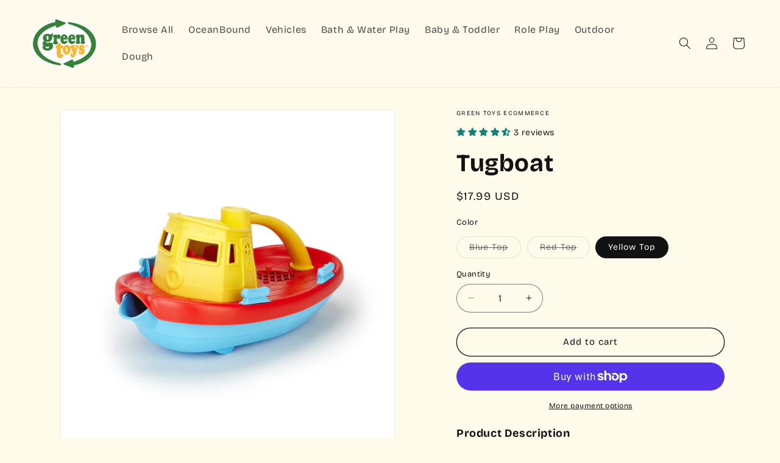

--- FILE ---
content_type: text/html; charset=utf-8
request_url: https://www.greentoys.com/collections/bestsellers/products/tugboat
body_size: 48663
content:
<!doctype html>
<html class="js" lang="en">
  <head>
    <!-- Start cookieyes banner --> <script id="cookieyes" type="text/javascript" src="https://cdn-cookieyes.com/client_data/ea5f5112007f032a707ca80b/script.js"></script> <!-- End cookieyes banner -->
    <script async src="https://www.googletagmanager.com/gtag/js?id=AW-1009572310"></script>
    <script>
    window.dataLayer = window.dataLayer || [];
    function gtag(){dataLayer.push(arguments);}
    gtag('js', new Date());
    
    gtag('config', 'AW-1009572310');
    </script>
    <!--  -->
    <!-- Twitter universal website tag code -->
    <script>
    !function(e,t,n,s,u,a){e.twq||(s=e.twq=function(){s.exe?s.exe.apply(s,arguments):s.queue.push(arguments);
    },s.version='1.1',s.queue=[],u=t.createElement(n),u.async=!0,u.src='//static.ads-twitter.com/uwt.js',
    a=t.getElementsByTagName(n)[0],a.parentNode.insertBefore(u,a))}(window,document,'script');
    // Insert Twitter Pixel ID and Standard Event data below
    twq('init','nycy1');
    twq('track','PageView');
    </script>
    <!-- End Twitter universal website tag code -->    
    
    <meta charset="utf-8">
    <meta http-equiv="X-UA-Compatible" content="IE=edge">
    <meta name="viewport" content="width=device-width,initial-scale=1">
    <meta name="theme-color" content="#458c46">
    <meta name="facebook-domain-verification" content="gepm0z46m81tbl5v9zoitx9i81r1fu" />
    <meta name="google-site-verification" content="cE_icvOfckoAX9Ekd9eDatMsDr9JuGlCPY1HZtzjmMg" />  

    <link rel="canonical" href="https://www.greentoys.com/products/tugboat"><link rel="icon" type="image/png" href="//www.greentoys.com/cdn/shop/files/logo-greenwebsite.png?crop=center&height=32&v=1742829111&width=32"><link rel="preconnect" href="https://fonts.shopifycdn.com" crossorigin><title>
      Tugboat
 &ndash; Green Toys eCommerce</title>

    
      <meta name="description" content="Product Description Embark on a cruise across the bathtub. Navigate the wading pool. Even splash around in the occasional mud puddle. There&#39;s no end to the Good Green Fun young sailors can have with the Green Toys Tugboat. This colorful craft floats great, and has a wide spout to scoop and pour water. Made in the USA f">
    

    

<meta property="og:site_name" content="Green Toys eCommerce">
<meta property="og:url" content="https://www.greentoys.com/products/tugboat">
<meta property="og:title" content="Tugboat">
<meta property="og:type" content="product">
<meta property="og:description" content="Product Description Embark on a cruise across the bathtub. Navigate the wading pool. Even splash around in the occasional mud puddle. There&#39;s no end to the Good Green Fun young sailors can have with the Green Toys Tugboat. This colorful craft floats great, and has a wide spout to scoop and pour water. Made in the USA f"><meta property="og:image" content="http://www.greentoys.com/cdn/shop/products/Tugboat.gif?v=1669710452">
  <meta property="og:image:secure_url" content="https://www.greentoys.com/cdn/shop/products/Tugboat.gif?v=1669710452">
  <meta property="og:image:width" content="1200">
  <meta property="og:image:height" content="1200"><meta property="og:price:amount" content="17.99">
  <meta property="og:price:currency" content="USD"><meta name="twitter:site" content="@greentoysinc"><meta name="twitter:card" content="summary_large_image">
<meta name="twitter:title" content="Tugboat">
<meta name="twitter:description" content="Product Description Embark on a cruise across the bathtub. Navigate the wading pool. Even splash around in the occasional mud puddle. There&#39;s no end to the Good Green Fun young sailors can have with the Green Toys Tugboat. This colorful craft floats great, and has a wide spout to scoop and pour water. Made in the USA f">


    <script src="//www.greentoys.com/cdn/shop/t/22/assets/constants.js?v=132983761750457495441761118694" defer="defer"></script>
    <script src="//www.greentoys.com/cdn/shop/t/22/assets/pubsub.js?v=25310214064522200911761118694" defer="defer"></script>
    <script src="//www.greentoys.com/cdn/shop/t/22/assets/jquery.js?v=118247794908614328511761118694" defer="defer"></script>
    <script src="//www.greentoys.com/cdn/shop/t/22/assets/global.js?v=184345515105158409801761118694" defer="defer"></script>
    <script src="//www.greentoys.com/cdn/shop/t/22/assets/custom.js?v=100572084797372756651761118694" defer="defer"></script>
    <script src="//www.greentoys.com/cdn/shop/t/22/assets/details-disclosure.js?v=13653116266235556501761118694" defer="defer"></script>
    <script src="//www.greentoys.com/cdn/shop/t/22/assets/details-modal.js?v=25581673532751508451761118694" defer="defer"></script>
    <script src="//www.greentoys.com/cdn/shop/t/22/assets/search-form.js?v=133129549252120666541761118694" defer="defer"></script><script src="//www.greentoys.com/cdn/shop/t/22/assets/animations.js?v=88693664871331136111761118694" defer="defer"></script><script>window.performance && window.performance.mark && window.performance.mark('shopify.content_for_header.start');</script><meta id="shopify-digital-wallet" name="shopify-digital-wallet" content="/14983364708/digital_wallets/dialog">
<meta name="shopify-checkout-api-token" content="a663f69950eb1ac8f3799e1bd56e2c67">
<link rel="alternate" type="application/json+oembed" href="https://www.greentoys.com/products/tugboat.oembed">
<script async="async" src="/checkouts/internal/preloads.js?locale=en-US"></script>
<link rel="preconnect" href="https://shop.app" crossorigin="anonymous">
<script async="async" src="https://shop.app/checkouts/internal/preloads.js?locale=en-US&shop_id=14983364708" crossorigin="anonymous"></script>
<script id="apple-pay-shop-capabilities" type="application/json">{"shopId":14983364708,"countryCode":"US","currencyCode":"USD","merchantCapabilities":["supports3DS"],"merchantId":"gid:\/\/shopify\/Shop\/14983364708","merchantName":"Green Toys eCommerce","requiredBillingContactFields":["postalAddress","email"],"requiredShippingContactFields":["postalAddress","email"],"shippingType":"shipping","supportedNetworks":["visa","masterCard","amex","discover","elo","jcb"],"total":{"type":"pending","label":"Green Toys eCommerce","amount":"1.00"},"shopifyPaymentsEnabled":true,"supportsSubscriptions":true}</script>
<script id="shopify-features" type="application/json">{"accessToken":"a663f69950eb1ac8f3799e1bd56e2c67","betas":["rich-media-storefront-analytics"],"domain":"www.greentoys.com","predictiveSearch":true,"shopId":14983364708,"locale":"en"}</script>
<script>var Shopify = Shopify || {};
Shopify.shop = "green-toys-ecommerce.myshopify.com";
Shopify.locale = "en";
Shopify.currency = {"active":"USD","rate":"1.0"};
Shopify.country = "US";
Shopify.theme = {"name":"Copy of RS | DAWN | Customization","id":136115323014,"schema_name":"Dawn","schema_version":"15.3.0","theme_store_id":887,"role":"main"};
Shopify.theme.handle = "null";
Shopify.theme.style = {"id":null,"handle":null};
Shopify.cdnHost = "www.greentoys.com/cdn";
Shopify.routes = Shopify.routes || {};
Shopify.routes.root = "/";</script>
<script type="module">!function(o){(o.Shopify=o.Shopify||{}).modules=!0}(window);</script>
<script>!function(o){function n(){var o=[];function n(){o.push(Array.prototype.slice.apply(arguments))}return n.q=o,n}var t=o.Shopify=o.Shopify||{};t.loadFeatures=n(),t.autoloadFeatures=n()}(window);</script>
<script>
  window.ShopifyPay = window.ShopifyPay || {};
  window.ShopifyPay.apiHost = "shop.app\/pay";
  window.ShopifyPay.redirectState = null;
</script>
<script id="shop-js-analytics" type="application/json">{"pageType":"product"}</script>
<script defer="defer" async type="module" src="//www.greentoys.com/cdn/shopifycloud/shop-js/modules/v2/client.init-shop-cart-sync_BApSsMSl.en.esm.js"></script>
<script defer="defer" async type="module" src="//www.greentoys.com/cdn/shopifycloud/shop-js/modules/v2/chunk.common_CBoos6YZ.esm.js"></script>
<script type="module">
  await import("//www.greentoys.com/cdn/shopifycloud/shop-js/modules/v2/client.init-shop-cart-sync_BApSsMSl.en.esm.js");
await import("//www.greentoys.com/cdn/shopifycloud/shop-js/modules/v2/chunk.common_CBoos6YZ.esm.js");

  window.Shopify.SignInWithShop?.initShopCartSync?.({"fedCMEnabled":true,"windoidEnabled":true});

</script>
<script>
  window.Shopify = window.Shopify || {};
  if (!window.Shopify.featureAssets) window.Shopify.featureAssets = {};
  window.Shopify.featureAssets['shop-js'] = {"shop-cart-sync":["modules/v2/client.shop-cart-sync_DJczDl9f.en.esm.js","modules/v2/chunk.common_CBoos6YZ.esm.js"],"init-fed-cm":["modules/v2/client.init-fed-cm_BzwGC0Wi.en.esm.js","modules/v2/chunk.common_CBoos6YZ.esm.js"],"init-windoid":["modules/v2/client.init-windoid_BS26ThXS.en.esm.js","modules/v2/chunk.common_CBoos6YZ.esm.js"],"shop-cash-offers":["modules/v2/client.shop-cash-offers_DthCPNIO.en.esm.js","modules/v2/chunk.common_CBoos6YZ.esm.js","modules/v2/chunk.modal_Bu1hFZFC.esm.js"],"shop-button":["modules/v2/client.shop-button_D_JX508o.en.esm.js","modules/v2/chunk.common_CBoos6YZ.esm.js"],"init-shop-email-lookup-coordinator":["modules/v2/client.init-shop-email-lookup-coordinator_DFwWcvrS.en.esm.js","modules/v2/chunk.common_CBoos6YZ.esm.js"],"shop-toast-manager":["modules/v2/client.shop-toast-manager_tEhgP2F9.en.esm.js","modules/v2/chunk.common_CBoos6YZ.esm.js"],"shop-login-button":["modules/v2/client.shop-login-button_DwLgFT0K.en.esm.js","modules/v2/chunk.common_CBoos6YZ.esm.js","modules/v2/chunk.modal_Bu1hFZFC.esm.js"],"avatar":["modules/v2/client.avatar_BTnouDA3.en.esm.js"],"init-shop-cart-sync":["modules/v2/client.init-shop-cart-sync_BApSsMSl.en.esm.js","modules/v2/chunk.common_CBoos6YZ.esm.js"],"pay-button":["modules/v2/client.pay-button_BuNmcIr_.en.esm.js","modules/v2/chunk.common_CBoos6YZ.esm.js"],"init-shop-for-new-customer-accounts":["modules/v2/client.init-shop-for-new-customer-accounts_DrjXSI53.en.esm.js","modules/v2/client.shop-login-button_DwLgFT0K.en.esm.js","modules/v2/chunk.common_CBoos6YZ.esm.js","modules/v2/chunk.modal_Bu1hFZFC.esm.js"],"init-customer-accounts-sign-up":["modules/v2/client.init-customer-accounts-sign-up_TlVCiykN.en.esm.js","modules/v2/client.shop-login-button_DwLgFT0K.en.esm.js","modules/v2/chunk.common_CBoos6YZ.esm.js","modules/v2/chunk.modal_Bu1hFZFC.esm.js"],"shop-follow-button":["modules/v2/client.shop-follow-button_C5D3XtBb.en.esm.js","modules/v2/chunk.common_CBoos6YZ.esm.js","modules/v2/chunk.modal_Bu1hFZFC.esm.js"],"checkout-modal":["modules/v2/client.checkout-modal_8TC_1FUY.en.esm.js","modules/v2/chunk.common_CBoos6YZ.esm.js","modules/v2/chunk.modal_Bu1hFZFC.esm.js"],"init-customer-accounts":["modules/v2/client.init-customer-accounts_C0Oh2ljF.en.esm.js","modules/v2/client.shop-login-button_DwLgFT0K.en.esm.js","modules/v2/chunk.common_CBoos6YZ.esm.js","modules/v2/chunk.modal_Bu1hFZFC.esm.js"],"lead-capture":["modules/v2/client.lead-capture_Cq0gfm7I.en.esm.js","modules/v2/chunk.common_CBoos6YZ.esm.js","modules/v2/chunk.modal_Bu1hFZFC.esm.js"],"shop-login":["modules/v2/client.shop-login_BmtnoEUo.en.esm.js","modules/v2/chunk.common_CBoos6YZ.esm.js","modules/v2/chunk.modal_Bu1hFZFC.esm.js"],"payment-terms":["modules/v2/client.payment-terms_BHOWV7U_.en.esm.js","modules/v2/chunk.common_CBoos6YZ.esm.js","modules/v2/chunk.modal_Bu1hFZFC.esm.js"]};
</script>
<script>(function() {
  var isLoaded = false;
  function asyncLoad() {
    if (isLoaded) return;
    isLoaded = true;
    var urls = ["https:\/\/widgetic.com\/sdk\/sdk.js?shop=green-toys-ecommerce.myshopify.com","https:\/\/widgetic.com\/sdk\/sdk.js?shop=green-toys-ecommerce.myshopify.com","https:\/\/smartdescription.wdsapp.com\/assets\/scripts\/custom\/custom-meta.js?shop=green-toys-ecommerce.myshopify.com","\/\/shopify.privy.com\/widget.js?shop=green-toys-ecommerce.myshopify.com","https:\/\/static.klaviyo.com\/onsite\/js\/klaviyo.js?company_id=W6fjiA\u0026shop=green-toys-ecommerce.myshopify.com","https:\/\/static.klaviyo.com\/onsite\/js\/klaviyo.js?company_id=W6fjiA\u0026shop=green-toys-ecommerce.myshopify.com","https:\/\/static.klaviyo.com\/onsite\/js\/klaviyo.js?company_id=W6fjiA\u0026shop=green-toys-ecommerce.myshopify.com","https:\/\/smartdescription.wdsapp.com\/assets\/scripts\/custom\/custom-meta.js?shop=green-toys-ecommerce.myshopify.com","https:\/\/smartdescription.wdsapp.com\/assets\/scripts\/custom\/custom-meta.js?shop=green-toys-ecommerce.myshopify.com","https:\/\/smartdescription.wdsapp.com\/assets\/scripts\/custom\/custom-meta.js?shop=green-toys-ecommerce.myshopify.com","https:\/\/smartdescription.wdsapp.com\/assets\/scripts\/custom\/custom-meta.js?shop=green-toys-ecommerce.myshopify.com","https:\/\/smartdescription.wdsapp.com\/assets\/scripts\/custom\/custom-meta.js?shop=green-toys-ecommerce.myshopify.com","https:\/\/cdn.roseperl.com\/storelocator-prod\/stockist-form\/green-toys-ecommerce-1761630614.js?shop=green-toys-ecommerce.myshopify.com","https:\/\/cdn.roseperl.com\/storelocator-prod\/fo\/green-toys-ecommerce-1761741083.js?shop=green-toys-ecommerce.myshopify.com","https:\/\/cdn.roseperl.com\/storelocator-prod\/setting\/green-toys-ecommerce-1765993626.js?shop=green-toys-ecommerce.myshopify.com","https:\/\/cdn.roseperl.com\/storelocator-prod\/wtb\/green-toys-ecommerce-1765993627.js?shop=green-toys-ecommerce.myshopify.com"];
    for (var i = 0; i < urls.length; i++) {
      var s = document.createElement('script');
      s.type = 'text/javascript';
      s.async = true;
      s.src = urls[i];
      var x = document.getElementsByTagName('script')[0];
      x.parentNode.insertBefore(s, x);
    }
  };
  if(window.attachEvent) {
    window.attachEvent('onload', asyncLoad);
  } else {
    window.addEventListener('load', asyncLoad, false);
  }
})();</script>
<script id="__st">var __st={"a":14983364708,"offset":-21600,"reqid":"8bfbd930-f504-48da-aeb9-ac2f5afe65fe-1768881073","pageurl":"www.greentoys.com\/collections\/bestsellers\/products\/tugboat","u":"f6ac8ea0c4a4","p":"product","rtyp":"product","rid":3179917443172};</script>
<script>window.ShopifyPaypalV4VisibilityTracking = true;</script>
<script id="captcha-bootstrap">!function(){'use strict';const t='contact',e='account',n='new_comment',o=[[t,t],['blogs',n],['comments',n],[t,'customer']],c=[[e,'customer_login'],[e,'guest_login'],[e,'recover_customer_password'],[e,'create_customer']],r=t=>t.map((([t,e])=>`form[action*='/${t}']:not([data-nocaptcha='true']) input[name='form_type'][value='${e}']`)).join(','),a=t=>()=>t?[...document.querySelectorAll(t)].map((t=>t.form)):[];function s(){const t=[...o],e=r(t);return a(e)}const i='password',u='form_key',d=['recaptcha-v3-token','g-recaptcha-response','h-captcha-response',i],f=()=>{try{return window.sessionStorage}catch{return}},m='__shopify_v',_=t=>t.elements[u];function p(t,e,n=!1){try{const o=window.sessionStorage,c=JSON.parse(o.getItem(e)),{data:r}=function(t){const{data:e,action:n}=t;return t[m]||n?{data:e,action:n}:{data:t,action:n}}(c);for(const[e,n]of Object.entries(r))t.elements[e]&&(t.elements[e].value=n);n&&o.removeItem(e)}catch(o){console.error('form repopulation failed',{error:o})}}const l='form_type',E='cptcha';function T(t){t.dataset[E]=!0}const w=window,h=w.document,L='Shopify',v='ce_forms',y='captcha';let A=!1;((t,e)=>{const n=(g='f06e6c50-85a8-45c8-87d0-21a2b65856fe',I='https://cdn.shopify.com/shopifycloud/storefront-forms-hcaptcha/ce_storefront_forms_captcha_hcaptcha.v1.5.2.iife.js',D={infoText:'Protected by hCaptcha',privacyText:'Privacy',termsText:'Terms'},(t,e,n)=>{const o=w[L][v],c=o.bindForm;if(c)return c(t,g,e,D).then(n);var r;o.q.push([[t,g,e,D],n]),r=I,A||(h.body.append(Object.assign(h.createElement('script'),{id:'captcha-provider',async:!0,src:r})),A=!0)});var g,I,D;w[L]=w[L]||{},w[L][v]=w[L][v]||{},w[L][v].q=[],w[L][y]=w[L][y]||{},w[L][y].protect=function(t,e){n(t,void 0,e),T(t)},Object.freeze(w[L][y]),function(t,e,n,w,h,L){const[v,y,A,g]=function(t,e,n){const i=e?o:[],u=t?c:[],d=[...i,...u],f=r(d),m=r(i),_=r(d.filter((([t,e])=>n.includes(e))));return[a(f),a(m),a(_),s()]}(w,h,L),I=t=>{const e=t.target;return e instanceof HTMLFormElement?e:e&&e.form},D=t=>v().includes(t);t.addEventListener('submit',(t=>{const e=I(t);if(!e)return;const n=D(e)&&!e.dataset.hcaptchaBound&&!e.dataset.recaptchaBound,o=_(e),c=g().includes(e)&&(!o||!o.value);(n||c)&&t.preventDefault(),c&&!n&&(function(t){try{if(!f())return;!function(t){const e=f();if(!e)return;const n=_(t);if(!n)return;const o=n.value;o&&e.removeItem(o)}(t);const e=Array.from(Array(32),(()=>Math.random().toString(36)[2])).join('');!function(t,e){_(t)||t.append(Object.assign(document.createElement('input'),{type:'hidden',name:u})),t.elements[u].value=e}(t,e),function(t,e){const n=f();if(!n)return;const o=[...t.querySelectorAll(`input[type='${i}']`)].map((({name:t})=>t)),c=[...d,...o],r={};for(const[a,s]of new FormData(t).entries())c.includes(a)||(r[a]=s);n.setItem(e,JSON.stringify({[m]:1,action:t.action,data:r}))}(t,e)}catch(e){console.error('failed to persist form',e)}}(e),e.submit())}));const S=(t,e)=>{t&&!t.dataset[E]&&(n(t,e.some((e=>e===t))),T(t))};for(const o of['focusin','change'])t.addEventListener(o,(t=>{const e=I(t);D(e)&&S(e,y())}));const B=e.get('form_key'),M=e.get(l),P=B&&M;t.addEventListener('DOMContentLoaded',(()=>{const t=y();if(P)for(const e of t)e.elements[l].value===M&&p(e,B);[...new Set([...A(),...v().filter((t=>'true'===t.dataset.shopifyCaptcha))])].forEach((e=>S(e,t)))}))}(h,new URLSearchParams(w.location.search),n,t,e,['guest_login'])})(!0,!0)}();</script>
<script integrity="sha256-4kQ18oKyAcykRKYeNunJcIwy7WH5gtpwJnB7kiuLZ1E=" data-source-attribution="shopify.loadfeatures" defer="defer" src="//www.greentoys.com/cdn/shopifycloud/storefront/assets/storefront/load_feature-a0a9edcb.js" crossorigin="anonymous"></script>
<script crossorigin="anonymous" defer="defer" src="//www.greentoys.com/cdn/shopifycloud/storefront/assets/shopify_pay/storefront-65b4c6d7.js?v=20250812"></script>
<script data-source-attribution="shopify.dynamic_checkout.dynamic.init">var Shopify=Shopify||{};Shopify.PaymentButton=Shopify.PaymentButton||{isStorefrontPortableWallets:!0,init:function(){window.Shopify.PaymentButton.init=function(){};var t=document.createElement("script");t.src="https://www.greentoys.com/cdn/shopifycloud/portable-wallets/latest/portable-wallets.en.js",t.type="module",document.head.appendChild(t)}};
</script>
<script data-source-attribution="shopify.dynamic_checkout.buyer_consent">
  function portableWalletsHideBuyerConsent(e){var t=document.getElementById("shopify-buyer-consent"),n=document.getElementById("shopify-subscription-policy-button");t&&n&&(t.classList.add("hidden"),t.setAttribute("aria-hidden","true"),n.removeEventListener("click",e))}function portableWalletsShowBuyerConsent(e){var t=document.getElementById("shopify-buyer-consent"),n=document.getElementById("shopify-subscription-policy-button");t&&n&&(t.classList.remove("hidden"),t.removeAttribute("aria-hidden"),n.addEventListener("click",e))}window.Shopify?.PaymentButton&&(window.Shopify.PaymentButton.hideBuyerConsent=portableWalletsHideBuyerConsent,window.Shopify.PaymentButton.showBuyerConsent=portableWalletsShowBuyerConsent);
</script>
<script>
  function portableWalletsCleanup(e){e&&e.src&&console.error("Failed to load portable wallets script "+e.src);var t=document.querySelectorAll("shopify-accelerated-checkout .shopify-payment-button__skeleton, shopify-accelerated-checkout-cart .wallet-cart-button__skeleton"),e=document.getElementById("shopify-buyer-consent");for(let e=0;e<t.length;e++)t[e].remove();e&&e.remove()}function portableWalletsNotLoadedAsModule(e){e instanceof ErrorEvent&&"string"==typeof e.message&&e.message.includes("import.meta")&&"string"==typeof e.filename&&e.filename.includes("portable-wallets")&&(window.removeEventListener("error",portableWalletsNotLoadedAsModule),window.Shopify.PaymentButton.failedToLoad=e,"loading"===document.readyState?document.addEventListener("DOMContentLoaded",window.Shopify.PaymentButton.init):window.Shopify.PaymentButton.init())}window.addEventListener("error",portableWalletsNotLoadedAsModule);
</script>

<script type="module" src="https://www.greentoys.com/cdn/shopifycloud/portable-wallets/latest/portable-wallets.en.js" onError="portableWalletsCleanup(this)" crossorigin="anonymous"></script>
<script nomodule>
  document.addEventListener("DOMContentLoaded", portableWalletsCleanup);
</script>

<link id="shopify-accelerated-checkout-styles" rel="stylesheet" media="screen" href="https://www.greentoys.com/cdn/shopifycloud/portable-wallets/latest/accelerated-checkout-backwards-compat.css" crossorigin="anonymous">
<style id="shopify-accelerated-checkout-cart">
        #shopify-buyer-consent {
  margin-top: 1em;
  display: inline-block;
  width: 100%;
}

#shopify-buyer-consent.hidden {
  display: none;
}

#shopify-subscription-policy-button {
  background: none;
  border: none;
  padding: 0;
  text-decoration: underline;
  font-size: inherit;
  cursor: pointer;
}

#shopify-subscription-policy-button::before {
  box-shadow: none;
}

      </style>
<script id="sections-script" data-sections="header" defer="defer" src="//www.greentoys.com/cdn/shop/t/22/compiled_assets/scripts.js?18687"></script>
<script>window.performance && window.performance.mark && window.performance.mark('shopify.content_for_header.end');</script>


    <style data-shopify>
      @font-face {
  font-family: "Bricolage Grotesque";
  font-weight: 400;
  font-style: normal;
  font-display: swap;
  src: url("//www.greentoys.com/cdn/fonts/bricolage_grotesque/bricolagegrotesque_n4.3c051773a9f927cd8737c10568a7e4175690f7d9.woff2") format("woff2"),
       url("//www.greentoys.com/cdn/fonts/bricolage_grotesque/bricolagegrotesque_n4.58698d726495f44d45631b33dcda62f474c467fc.woff") format("woff");
}

      @font-face {
  font-family: "Bricolage Grotesque";
  font-weight: 700;
  font-style: normal;
  font-display: swap;
  src: url("//www.greentoys.com/cdn/fonts/bricolage_grotesque/bricolagegrotesque_n7.de5675dd7a8e145fdc4cb2cfe67a16cb085528d0.woff2") format("woff2"),
       url("//www.greentoys.com/cdn/fonts/bricolage_grotesque/bricolagegrotesque_n7.d701b766b46c76aceb10c78473f491dff9b09e5e.woff") format("woff");
}

      
      
      @font-face {
  font-family: "Bricolage Grotesque";
  font-weight: 700;
  font-style: normal;
  font-display: swap;
  src: url("//www.greentoys.com/cdn/fonts/bricolage_grotesque/bricolagegrotesque_n7.de5675dd7a8e145fdc4cb2cfe67a16cb085528d0.woff2") format("woff2"),
       url("//www.greentoys.com/cdn/fonts/bricolage_grotesque/bricolagegrotesque_n7.d701b766b46c76aceb10c78473f491dff9b09e5e.woff") format("woff");
}


      
        :root,
        .color-scheme-1 {
          --color-background: 255,251,235;
        
          --gradient-background: #fffbeb;
        

        
        --title-border-color:#28ac62;
        --color-foreground: 18,18,18;
        --color-background-contrast: 255,225,107;
        --color-shadow: 18,18,18;
        --color-button: 18,18,18;
        --color-button-text: 255,255,255;
        --color-secondary-button: 255,251,235;
        --color-secondary-button-text: 18,18,18;
        --color-link: 18,18,18;
        --color-badge-foreground: 18,18,18;
        --color-badge-background: 255,251,235;
        --color-badge-border: 18,18,18;
        --payment-terms-background-color: rgb(255 251 235);
      }
      
        
        .color-scheme-2 {
          --color-background: 255,251,235;
        
          --gradient-background: #fffbeb;
        

        
        --title-border-color:#28ac62;
        --color-foreground: 255,255,255;
        --color-background-contrast: 255,225,107;
        --color-shadow: 18,18,18;
        --color-button: 152,202,60;
        --color-button-text: 243,243,243;
        --color-secondary-button: 255,251,235;
        --color-secondary-button-text: 18,18,18;
        --color-link: 18,18,18;
        --color-badge-foreground: 255,255,255;
        --color-badge-background: 255,251,235;
        --color-badge-border: 255,255,255;
        --payment-terms-background-color: rgb(255 251 235);
      }
      
        
        .color-scheme-3 {
          --color-background: 255,251,235;
        
          --gradient-background: #fffbeb;
        

        
        --title-border-color:#28ac62;
        --color-foreground: 55,131,56;
        --color-background-contrast: 255,225,107;
        --color-shadow: 55,131,56;
        --color-button: 55,131,56;
        --color-button-text: 255,255,255;
        --color-secondary-button: 255,251,235;
        --color-secondary-button-text: 255,255,255;
        --color-link: 255,255,255;
        --color-badge-foreground: 55,131,56;
        --color-badge-background: 255,251,235;
        --color-badge-border: 55,131,56;
        --payment-terms-background-color: rgb(255 251 235);
      }
      
        
        .color-scheme-4 {
          --color-background: 255,255,255;
        
          --gradient-background: #ffffff;
        

        
        --title-border-color:#28ac62;
        --color-foreground: 0,0,0;
        --color-background-contrast: 191,191,191;
        --color-shadow: 18,18,18;
        --color-button: 255,255,255;
        --color-button-text: 18,18,18;
        --color-secondary-button: 255,255,255;
        --color-secondary-button-text: 0,0,0;
        --color-link: 0,0,0;
        --color-badge-foreground: 0,0,0;
        --color-badge-background: 255,255,255;
        --color-badge-border: 0,0,0;
        --payment-terms-background-color: rgb(255 255 255);
      }
      
        
        .color-scheme-5 {
          --color-background: 255,251,235;
        
          --gradient-background: #fffbeb;
        

        
        --title-border-color:#28ac62;
        --color-foreground: 0,0,0;
        --color-background-contrast: 255,225,107;
        --color-shadow: 18,18,18;
        --color-button: 55,131,56;
        --color-button-text: 255,255,255;
        --color-secondary-button: 255,251,235;
        --color-secondary-button-text: 255,255,255;
        --color-link: 255,255,255;
        --color-badge-foreground: 0,0,0;
        --color-badge-background: 255,251,235;
        --color-badge-border: 0,0,0;
        --payment-terms-background-color: rgb(255 251 235);
      }
      
        
        .color-scheme-f87e5f7e-d971-4823-a915-f8b27d4de371 {
          --color-background: 255,251,235;
        
          --gradient-background: #fffbeb;
        

        
        --title-border-color:#28ac62;
        --color-foreground: 18,18,18;
        --color-background-contrast: 255,225,107;
        --color-shadow: 18,18,18;
        --color-button: 55,131,56;
        --color-button-text: 255,255,255;
        --color-secondary-button: 255,251,235;
        --color-secondary-button-text: 18,18,18;
        --color-link: 18,18,18;
        --color-badge-foreground: 18,18,18;
        --color-badge-background: 255,251,235;
        --color-badge-border: 18,18,18;
        --payment-terms-background-color: rgb(255 251 235);
      }
      
        
        .color-scheme-a174fccb-ca4d-4d33-bdd0-fa5e49684916 {
          --color-background: 255,251,235;
        
          --gradient-background: #fffbeb;
        

        
        --title-border-color:#28ac62;
        --color-foreground: 255,255,255;
        --color-background-contrast: 255,225,107;
        --color-shadow: 18,18,18;
        --color-button: 255,255,255;
        --color-button-text: 55,131,56;
        --color-secondary-button: 255,251,235;
        --color-secondary-button-text: 255,255,255;
        --color-link: 255,255,255;
        --color-badge-foreground: 255,255,255;
        --color-badge-background: 255,251,235;
        --color-badge-border: 255,255,255;
        --payment-terms-background-color: rgb(255 251 235);
      }
      
        
        .color-scheme-abd1ea82-21cb-4ebf-89f0-47f2c82b8436 {
          --color-background: 255,251,235;
        
          --gradient-background: #fffbeb;
        

        
        --title-border-color:#28ac62;
        --color-foreground: 18,18,18;
        --color-background-contrast: 255,225,107;
        --color-shadow: 18,18,18;
        --color-button: 18,18,18;
        --color-button-text: 255,255,255;
        --color-secondary-button: 255,251,235;
        --color-secondary-button-text: 18,18,18;
        --color-link: 18,18,18;
        --color-badge-foreground: 18,18,18;
        --color-badge-background: 255,251,235;
        --color-badge-border: 18,18,18;
        --payment-terms-background-color: rgb(255 251 235);
      }
      
        
        .color-scheme-7e2132ad-bb84-4671-9338-9172869ecda5 {
          --color-background: 255,251,235;
        
          --gradient-background: #fffbeb;
        

        
        --title-border-color:#28ac62;
        --color-foreground: 18,18,18;
        --color-background-contrast: 255,225,107;
        --color-shadow: 18,18,18;
        --color-button: 55,131,56;
        --color-button-text: 255,255,255;
        --color-secondary-button: 255,251,235;
        --color-secondary-button-text: 55,131,56;
        --color-link: 55,131,56;
        --color-badge-foreground: 18,18,18;
        --color-badge-background: 255,251,235;
        --color-badge-border: 18,18,18;
        --payment-terms-background-color: rgb(255 251 235);
      }
      

      body, .color-scheme-1, .color-scheme-2, .color-scheme-3, .color-scheme-4, .color-scheme-5, .color-scheme-f87e5f7e-d971-4823-a915-f8b27d4de371, .color-scheme-a174fccb-ca4d-4d33-bdd0-fa5e49684916, .color-scheme-abd1ea82-21cb-4ebf-89f0-47f2c82b8436, .color-scheme-7e2132ad-bb84-4671-9338-9172869ecda5 {
        color: rgba(var(--color-foreground));
        background-color: rgb(var(--color-background));
      }

      :root {
        --font-body-family: "Bricolage Grotesque", sans-serif;
        --font-body-style: normal;
        --font-body-weight: 400;
        --font-body-weight-bold: 700;

        --font-heading-family: "Bricolage Grotesque", sans-serif;
        --font-heading-style: normal;
        --font-heading-weight: 700;

        --font-body-scale: 1.0;
        --font-heading-scale: 1.0;

        --media-padding: px;
        --media-border-opacity: 0.05;
        --media-border-width: 1px;
        --media-radius: 0px;
        --media-shadow-opacity: 0.0;
        --media-shadow-horizontal-offset: 0px;
        --media-shadow-vertical-offset: 4px;
        --media-shadow-blur-radius: 5px;
        --media-shadow-visible: 0;

        --page-width: 150rem;
        --page-width-margin: 0rem;

        --product-card-image-padding: 0.0rem;
        --product-card-corner-radius: 0.0rem;
        --product-card-text-alignment: center;
        --product-card-border-width: 0.0rem;
        --product-card-border-opacity: 0.1;
        --product-card-shadow-opacity: 0.0;
        --product-card-shadow-visible: 0;
        --product-card-shadow-horizontal-offset: 0.0rem;
        --product-card-shadow-vertical-offset: 0.4rem;
        --product-card-shadow-blur-radius: 0.5rem;

        --collection-card-image-padding: 0.0rem;
        --collection-card-corner-radius: 0.0rem;
        --collection-card-text-alignment: left;
        --collection-card-border-width: 0.0rem;
        --collection-card-border-opacity: 0.1;
        --collection-card-shadow-opacity: 0.0;
        --collection-card-shadow-visible: 0;
        --collection-card-shadow-horizontal-offset: 0.0rem;
        --collection-card-shadow-vertical-offset: 0.4rem;
        --collection-card-shadow-blur-radius: 0.5rem;

        --blog-card-image-padding: 0.0rem;
        --blog-card-corner-radius: 0.0rem;
        --blog-card-text-alignment: left;
        --blog-card-border-width: 0.0rem;
        --blog-card-border-opacity: 0.1;
        --blog-card-shadow-opacity: 0.0;
        --blog-card-shadow-visible: 0;
        --blog-card-shadow-horizontal-offset: 0.0rem;
        --blog-card-shadow-vertical-offset: 0.4rem;
        --blog-card-shadow-blur-radius: 0.5rem;

        --badge-corner-radius: 4.0rem;

        --popup-border-width: 1px;
        --popup-border-opacity: 0.1;
        --popup-corner-radius: 0px;
        --popup-shadow-opacity: 0.05;
        --popup-shadow-horizontal-offset: 0px;
        --popup-shadow-vertical-offset: 4px;
        --popup-shadow-blur-radius: 5px;

        --drawer-border-width: 1px;
        --drawer-border-opacity: 0.1;
        --drawer-shadow-opacity: 0.0;
        --drawer-shadow-horizontal-offset: 0px;
        --drawer-shadow-vertical-offset: 4px;
        --drawer-shadow-blur-radius: 5px;

        --spacing-sections-desktop: 0px;
        --spacing-sections-mobile: 0px;

        --grid-desktop-vertical-spacing: 8px;
        --grid-desktop-horizontal-spacing: 8px;
        --grid-mobile-vertical-spacing: 4px;
        --grid-mobile-horizontal-spacing: 4px;

        --text-boxes-border-opacity: 0.1;
        --text-boxes-border-width: 0px;
        --text-boxes-radius: 0px;
        --text-boxes-shadow-opacity: 0.0;
        --text-boxes-shadow-visible: 0;
        --text-boxes-shadow-horizontal-offset: 0px;
        --text-boxes-shadow-vertical-offset: 4px;
        --text-boxes-shadow-blur-radius: 5px;

        --buttons-radius: 40px;
        --buttons-radius-outset: 41px;
        --buttons-border-width: 1px;
        --buttons-border-opacity: 1.0;
        --buttons-shadow-opacity: 0.0;
        --buttons-shadow-visible: 0;
        --buttons-shadow-horizontal-offset: 0px;
        --buttons-shadow-vertical-offset: 4px;
        --buttons-shadow-blur-radius: 5px;
        --buttons-border-offset: 0.3px;

        --inputs-radius: 26px;
        --inputs-border-width: 1px;
        --inputs-border-opacity: 0.55;
        --inputs-shadow-opacity: 0.0;
        --inputs-shadow-horizontal-offset: 0px;
        --inputs-margin-offset: 0px;
        --inputs-shadow-vertical-offset: 4px;
        --inputs-shadow-blur-radius: 5px;
        --inputs-radius-outset: 27px;

        --variant-pills-radius: 40px;
        --variant-pills-border-width: 1px;
        --variant-pills-border-opacity: 0.55;
        --variant-pills-shadow-opacity: 0.0;
        --variant-pills-shadow-horizontal-offset: 0px;
        --variant-pills-shadow-vertical-offset: 4px;
        --variant-pills-shadow-blur-radius: 5px;
      }

      *,
      *::before,
      *::after {
        box-sizing: inherit;
      }

      html {
        box-sizing: border-box;
        font-size: calc(var(--font-body-scale) * 62.5%);
        height: 100%;
      }

      body {
        display: grid;
        grid-template-rows: auto auto 1fr auto;
        grid-template-columns: 100%;
        min-height: 100%;
        margin: 0;
        font-size: 1.5rem;
        font-size: calc(var(--font-heading-scale)* 1.8rem);
        letter-spacing: 0.06rem;
        line-height: calc(1 + 0.8 / var(--font-body-scale));
        font-family: var(--font-body-family);
        font-style: var(--font-body-style);
        font-weight: var(--font-body-weight);
      }

      @media screen and (min-width: 750px) {
        body {
          font-size: 1.6rem;
          font-size: calc(var(--font-heading-scale)* 1.4rem);
        }
      }
    </style>

    <link href="//www.greentoys.com/cdn/shop/t/22/assets/jquery.css?v=12872854688274511761118694" rel="stylesheet" type="text/css" media="all" />
    <link href="//www.greentoys.com/cdn/shop/t/22/assets/base.css?v=160491689475670111331761118694" rel="stylesheet" type="text/css" media="all" />
    <link href="//www.greentoys.com/cdn/shop/t/22/assets/custom.css?v=113628340030666447811766132011" rel="stylesheet" type="text/css" media="all" />
    <link rel="stylesheet" href="//www.greentoys.com/cdn/shop/t/22/assets/component-cart-items.css?v=123238115697927560811761118694" media="print" onload="this.media='all'">
      <link rel="preload" as="font" href="//www.greentoys.com/cdn/fonts/bricolage_grotesque/bricolagegrotesque_n4.3c051773a9f927cd8737c10568a7e4175690f7d9.woff2" type="font/woff2" crossorigin>
      

      <link rel="preload" as="font" href="//www.greentoys.com/cdn/fonts/bricolage_grotesque/bricolagegrotesque_n7.de5675dd7a8e145fdc4cb2cfe67a16cb085528d0.woff2" type="font/woff2" crossorigin>
      
<link
        rel="stylesheet"
        href="//www.greentoys.com/cdn/shop/t/22/assets/component-predictive-search.css?v=118923337488134913561761118694"
        media="print"
        onload="this.media='all'"
      ><script>
      if (Shopify.designMode) {
        document.documentElement.classList.add('shopify-design-mode');
      }
    </script>
  <!-- BEGIN app block: shopify://apps/judge-me-reviews/blocks/judgeme_core/61ccd3b1-a9f2-4160-9fe9-4fec8413e5d8 --><!-- Start of Judge.me Core -->






<link rel="dns-prefetch" href="https://cdnwidget.judge.me">
<link rel="dns-prefetch" href="https://cdn.judge.me">
<link rel="dns-prefetch" href="https://cdn1.judge.me">
<link rel="dns-prefetch" href="https://api.judge.me">

<script data-cfasync='false' class='jdgm-settings-script'>window.jdgmSettings={"pagination":5,"disable_web_reviews":false,"badge_no_review_text":"No reviews","badge_n_reviews_text":"{{ n }} review/reviews","hide_badge_preview_if_no_reviews":true,"badge_hide_text":false,"enforce_center_preview_badge":false,"widget_title":"Customer Reviews","widget_open_form_text":"Write a review","widget_close_form_text":"Cancel review","widget_refresh_page_text":"Refresh page","widget_summary_text":"Based on {{ number_of_reviews }} review/reviews","widget_no_review_text":"Be the first to write a review","widget_name_field_text":"Display name","widget_verified_name_field_text":"Verified Name (public)","widget_name_placeholder_text":"Display name","widget_required_field_error_text":"This field is required.","widget_email_field_text":"Email address","widget_verified_email_field_text":"Verified Email (private, can not be edited)","widget_email_placeholder_text":"Your email address","widget_email_field_error_text":"Please enter a valid email address.","widget_rating_field_text":"Rating","widget_review_title_field_text":"Review Title","widget_review_title_placeholder_text":"Give your review a title","widget_review_body_field_text":"Review content","widget_review_body_placeholder_text":"Start writing here...","widget_pictures_field_text":"Picture/Video (optional)","widget_submit_review_text":"Submit Review","widget_submit_verified_review_text":"Submit Verified Review","widget_submit_success_msg_with_auto_publish":"Thank you! Please refresh the page in a few moments to see your review. You can remove or edit your review by logging into \u003ca href='https://judge.me/login' target='_blank' rel='nofollow noopener'\u003eJudge.me\u003c/a\u003e","widget_submit_success_msg_no_auto_publish":"Thank you! Your review will be published as soon as it is approved by the shop admin. You can remove or edit your review by logging into \u003ca href='https://judge.me/login' target='_blank' rel='nofollow noopener'\u003eJudge.me\u003c/a\u003e","widget_show_default_reviews_out_of_total_text":"Showing {{ n_reviews_shown }} out of {{ n_reviews }} reviews.","widget_show_all_link_text":"Show all","widget_show_less_link_text":"Show less","widget_author_said_text":"{{ reviewer_name }} said:","widget_days_text":"{{ n }} days ago","widget_weeks_text":"{{ n }} week/weeks ago","widget_months_text":"{{ n }} month/months ago","widget_years_text":"{{ n }} year/years ago","widget_yesterday_text":"Yesterday","widget_today_text":"Today","widget_replied_text":"\u003e\u003e {{ shop_name }} replied:","widget_read_more_text":"Read more","widget_reviewer_name_as_initial":"","widget_rating_filter_color":"#fbcd0a","widget_rating_filter_see_all_text":"See all reviews","widget_sorting_most_recent_text":"Most Recent","widget_sorting_highest_rating_text":"Highest Rating","widget_sorting_lowest_rating_text":"Lowest Rating","widget_sorting_with_pictures_text":"Only Pictures","widget_sorting_most_helpful_text":"Most Helpful","widget_open_question_form_text":"Ask a question","widget_reviews_subtab_text":"Reviews","widget_questions_subtab_text":"Questions","widget_question_label_text":"Question","widget_answer_label_text":"Answer","widget_question_placeholder_text":"Write your question here","widget_submit_question_text":"Submit Question","widget_question_submit_success_text":"Thank you for your question! We will notify you once it gets answered.","verified_badge_text":"Verified","verified_badge_bg_color":"","verified_badge_text_color":"","verified_badge_placement":"left-of-reviewer-name","widget_review_max_height":"","widget_hide_border":false,"widget_social_share":false,"widget_thumb":false,"widget_review_location_show":false,"widget_location_format":"","all_reviews_include_out_of_store_products":true,"all_reviews_out_of_store_text":"(out of store)","all_reviews_pagination":100,"all_reviews_product_name_prefix_text":"about","enable_review_pictures":true,"enable_question_anwser":false,"widget_theme":"default","review_date_format":"mm/dd/yyyy","default_sort_method":"most-recent","widget_product_reviews_subtab_text":"Product Reviews","widget_shop_reviews_subtab_text":"Shop Reviews","widget_other_products_reviews_text":"Reviews for other products","widget_store_reviews_subtab_text":"Store reviews","widget_no_store_reviews_text":"This store hasn't received any reviews yet","widget_web_restriction_product_reviews_text":"This product hasn't received any reviews yet","widget_no_items_text":"No items found","widget_show_more_text":"Show more","widget_write_a_store_review_text":"Write a Store Review","widget_other_languages_heading":"Reviews in Other Languages","widget_translate_review_text":"Translate review to {{ language }}","widget_translating_review_text":"Translating...","widget_show_original_translation_text":"Show original ({{ language }})","widget_translate_review_failed_text":"Review couldn't be translated.","widget_translate_review_retry_text":"Retry","widget_translate_review_try_again_later_text":"Try again later","show_product_url_for_grouped_product":false,"widget_sorting_pictures_first_text":"Pictures First","show_pictures_on_all_rev_page_mobile":false,"show_pictures_on_all_rev_page_desktop":false,"floating_tab_hide_mobile_install_preference":false,"floating_tab_button_name":"★ Reviews","floating_tab_title":"Let customers speak for us","floating_tab_button_color":"","floating_tab_button_background_color":"","floating_tab_url":"","floating_tab_url_enabled":false,"floating_tab_tab_style":"text","all_reviews_text_badge_text":"Customers rate us {{ shop.metafields.judgeme.all_reviews_rating | round: 1 }}/5 based on {{ shop.metafields.judgeme.all_reviews_count }} reviews.","all_reviews_text_badge_text_branded_style":"{{ shop.metafields.judgeme.all_reviews_rating | round: 1 }} out of 5 stars based on {{ shop.metafields.judgeme.all_reviews_count }} reviews","is_all_reviews_text_badge_a_link":false,"show_stars_for_all_reviews_text_badge":false,"all_reviews_text_badge_url":"","all_reviews_text_style":"branded","all_reviews_text_color_style":"judgeme_brand_color","all_reviews_text_color":"#108474","all_reviews_text_show_jm_brand":false,"featured_carousel_show_header":true,"featured_carousel_title":"Let customers speak for us","testimonials_carousel_title":"Customers are saying","videos_carousel_title":"Real customer stories","cards_carousel_title":"Customers are saying","featured_carousel_count_text":"from {{ n }} reviews","featured_carousel_add_link_to_all_reviews_page":false,"featured_carousel_url":"","featured_carousel_show_images":true,"featured_carousel_autoslide_interval":5,"featured_carousel_arrows_on_the_sides":false,"featured_carousel_height":250,"featured_carousel_width":80,"featured_carousel_image_size":0,"featured_carousel_image_height":250,"featured_carousel_arrow_color":"#eeeeee","verified_count_badge_style":"branded","verified_count_badge_orientation":"horizontal","verified_count_badge_color_style":"judgeme_brand_color","verified_count_badge_color":"#108474","is_verified_count_badge_a_link":false,"verified_count_badge_url":"","verified_count_badge_show_jm_brand":true,"widget_rating_preset_default":5,"widget_first_sub_tab":"product-reviews","widget_show_histogram":true,"widget_histogram_use_custom_color":false,"widget_pagination_use_custom_color":false,"widget_star_use_custom_color":false,"widget_verified_badge_use_custom_color":false,"widget_write_review_use_custom_color":false,"picture_reminder_submit_button":"Upload Pictures","enable_review_videos":false,"mute_video_by_default":false,"widget_sorting_videos_first_text":"Videos First","widget_review_pending_text":"Pending","featured_carousel_items_for_large_screen":3,"social_share_options_order":"Facebook,Twitter","remove_microdata_snippet":true,"disable_json_ld":false,"enable_json_ld_products":false,"preview_badge_show_question_text":false,"preview_badge_no_question_text":"No questions","preview_badge_n_question_text":"{{ number_of_questions }} question/questions","qa_badge_show_icon":false,"qa_badge_position":"same-row","remove_judgeme_branding":true,"widget_add_search_bar":false,"widget_search_bar_placeholder":"Search","widget_sorting_verified_only_text":"Verified only","featured_carousel_theme":"default","featured_carousel_show_rating":true,"featured_carousel_show_title":true,"featured_carousel_show_body":true,"featured_carousel_show_date":false,"featured_carousel_show_reviewer":true,"featured_carousel_show_product":false,"featured_carousel_header_background_color":"#108474","featured_carousel_header_text_color":"#ffffff","featured_carousel_name_product_separator":"reviewed","featured_carousel_full_star_background":"#108474","featured_carousel_empty_star_background":"#dadada","featured_carousel_vertical_theme_background":"#f9fafb","featured_carousel_verified_badge_enable":true,"featured_carousel_verified_badge_color":"#108474","featured_carousel_border_style":"round","featured_carousel_review_line_length_limit":3,"featured_carousel_more_reviews_button_text":"Read more reviews","featured_carousel_view_product_button_text":"View product","all_reviews_page_load_reviews_on":"scroll","all_reviews_page_load_more_text":"Load More Reviews","disable_fb_tab_reviews":false,"enable_ajax_cdn_cache":false,"widget_advanced_speed_features":5,"widget_public_name_text":"displayed publicly like","default_reviewer_name":"John Smith","default_reviewer_name_has_non_latin":true,"widget_reviewer_anonymous":"Anonymous","medals_widget_title":"Judge.me Review Medals","medals_widget_background_color":"#f9fafb","medals_widget_position":"footer_all_pages","medals_widget_border_color":"#f9fafb","medals_widget_verified_text_position":"left","medals_widget_use_monochromatic_version":false,"medals_widget_elements_color":"#108474","show_reviewer_avatar":true,"widget_invalid_yt_video_url_error_text":"Not a YouTube video URL","widget_max_length_field_error_text":"Please enter no more than {0} characters.","widget_show_country_flag":false,"widget_show_collected_via_shop_app":true,"widget_verified_by_shop_badge_style":"light","widget_verified_by_shop_text":"Verified by Shop","widget_show_photo_gallery":false,"widget_load_with_code_splitting":true,"widget_ugc_install_preference":false,"widget_ugc_title":"Made by us, Shared by you","widget_ugc_subtitle":"Tag us to see your picture featured in our page","widget_ugc_arrows_color":"#ffffff","widget_ugc_primary_button_text":"Buy Now","widget_ugc_primary_button_background_color":"#108474","widget_ugc_primary_button_text_color":"#ffffff","widget_ugc_primary_button_border_width":"0","widget_ugc_primary_button_border_style":"none","widget_ugc_primary_button_border_color":"#108474","widget_ugc_primary_button_border_radius":"25","widget_ugc_secondary_button_text":"Load More","widget_ugc_secondary_button_background_color":"#ffffff","widget_ugc_secondary_button_text_color":"#108474","widget_ugc_secondary_button_border_width":"2","widget_ugc_secondary_button_border_style":"solid","widget_ugc_secondary_button_border_color":"#108474","widget_ugc_secondary_button_border_radius":"25","widget_ugc_reviews_button_text":"View Reviews","widget_ugc_reviews_button_background_color":"#ffffff","widget_ugc_reviews_button_text_color":"#108474","widget_ugc_reviews_button_border_width":"2","widget_ugc_reviews_button_border_style":"solid","widget_ugc_reviews_button_border_color":"#108474","widget_ugc_reviews_button_border_radius":"25","widget_ugc_reviews_button_link_to":"judgeme-reviews-page","widget_ugc_show_post_date":true,"widget_ugc_max_width":"800","widget_rating_metafield_value_type":true,"widget_primary_color":"#108474","widget_enable_secondary_color":false,"widget_secondary_color":"#edf5f5","widget_summary_average_rating_text":"{{ average_rating }} out of 5","widget_media_grid_title":"Customer photos \u0026 videos","widget_media_grid_see_more_text":"See more","widget_round_style":false,"widget_show_product_medals":true,"widget_verified_by_judgeme_text":"Verified by Judge.me","widget_show_store_medals":true,"widget_verified_by_judgeme_text_in_store_medals":"Verified by Judge.me","widget_media_field_exceed_quantity_message":"Sorry, we can only accept {{ max_media }} for one review.","widget_media_field_exceed_limit_message":"{{ file_name }} is too large, please select a {{ media_type }} less than {{ size_limit }}MB.","widget_review_submitted_text":"Review Submitted!","widget_question_submitted_text":"Question Submitted!","widget_close_form_text_question":"Cancel","widget_write_your_answer_here_text":"Write your answer here","widget_enabled_branded_link":true,"widget_show_collected_by_judgeme":false,"widget_reviewer_name_color":"","widget_write_review_text_color":"","widget_write_review_bg_color":"","widget_collected_by_judgeme_text":"collected by Judge.me","widget_pagination_type":"standard","widget_load_more_text":"Load More","widget_load_more_color":"#108474","widget_full_review_text":"Full Review","widget_read_more_reviews_text":"Read More Reviews","widget_read_questions_text":"Read Questions","widget_questions_and_answers_text":"Questions \u0026 Answers","widget_verified_by_text":"Verified by","widget_verified_text":"Verified","widget_number_of_reviews_text":"{{ number_of_reviews }} reviews","widget_back_button_text":"Back","widget_next_button_text":"Next","widget_custom_forms_filter_button":"Filters","custom_forms_style":"horizontal","widget_show_review_information":false,"how_reviews_are_collected":"How reviews are collected?","widget_show_review_keywords":false,"widget_gdpr_statement":"How we use your data: We'll only contact you about the review you left, and only if necessary. By submitting your review, you agree to Judge.me's \u003ca href='https://judge.me/terms' target='_blank' rel='nofollow noopener'\u003eterms\u003c/a\u003e, \u003ca href='https://judge.me/privacy' target='_blank' rel='nofollow noopener'\u003eprivacy\u003c/a\u003e and \u003ca href='https://judge.me/content-policy' target='_blank' rel='nofollow noopener'\u003econtent\u003c/a\u003e policies.","widget_multilingual_sorting_enabled":false,"widget_translate_review_content_enabled":false,"widget_translate_review_content_method":"manual","popup_widget_review_selection":"automatically_with_pictures","popup_widget_round_border_style":true,"popup_widget_show_title":true,"popup_widget_show_body":true,"popup_widget_show_reviewer":false,"popup_widget_show_product":true,"popup_widget_show_pictures":true,"popup_widget_use_review_picture":true,"popup_widget_show_on_home_page":true,"popup_widget_show_on_product_page":true,"popup_widget_show_on_collection_page":true,"popup_widget_show_on_cart_page":true,"popup_widget_position":"bottom_left","popup_widget_first_review_delay":5,"popup_widget_duration":5,"popup_widget_interval":5,"popup_widget_review_count":5,"popup_widget_hide_on_mobile":true,"review_snippet_widget_round_border_style":true,"review_snippet_widget_card_color":"#FFFFFF","review_snippet_widget_slider_arrows_background_color":"#FFFFFF","review_snippet_widget_slider_arrows_color":"#000000","review_snippet_widget_star_color":"#108474","show_product_variant":false,"all_reviews_product_variant_label_text":"Variant: ","widget_show_verified_branding":false,"widget_ai_summary_title":"Customers say","widget_ai_summary_disclaimer":"AI-powered review summary based on recent customer reviews","widget_show_ai_summary":false,"widget_show_ai_summary_bg":false,"widget_show_review_title_input":true,"redirect_reviewers_invited_via_email":"external_form","request_store_review_after_product_review":false,"request_review_other_products_in_order":false,"review_form_color_scheme":"default","review_form_corner_style":"square","review_form_star_color":{},"review_form_text_color":"#333333","review_form_background_color":"#ffffff","review_form_field_background_color":"#fafafa","review_form_button_color":{},"review_form_button_text_color":"#ffffff","review_form_modal_overlay_color":"#000000","review_content_screen_title_text":"How would you rate this product?","review_content_introduction_text":"We would love it if you would share a bit about your experience.","store_review_form_title_text":"How would you rate this store?","store_review_form_introduction_text":"We would love it if you would share a bit about your experience.","show_review_guidance_text":true,"one_star_review_guidance_text":"Poor","five_star_review_guidance_text":"Great","customer_information_screen_title_text":"About you","customer_information_introduction_text":"Please tell us more about you.","custom_questions_screen_title_text":"Your experience in more detail","custom_questions_introduction_text":"Here are a few questions to help us understand more about your experience.","review_submitted_screen_title_text":"Thanks for your review!","review_submitted_screen_thank_you_text":"We are processing it and it will appear on the store soon.","review_submitted_screen_email_verification_text":"Please confirm your email by clicking the link we just sent you. This helps us keep reviews authentic.","review_submitted_request_store_review_text":"Would you like to share your experience of shopping with us?","review_submitted_review_other_products_text":"Would you like to review these products?","store_review_screen_title_text":"Would you like to share your experience of shopping with us?","store_review_introduction_text":"We value your feedback and use it to improve. Please share any thoughts or suggestions you have.","reviewer_media_screen_title_picture_text":"Share a picture","reviewer_media_introduction_picture_text":"Upload a photo to support your review.","reviewer_media_screen_title_video_text":"Share a video","reviewer_media_introduction_video_text":"Upload a video to support your review.","reviewer_media_screen_title_picture_or_video_text":"Share a picture or video","reviewer_media_introduction_picture_or_video_text":"Upload a photo or video to support your review.","reviewer_media_youtube_url_text":"Paste your Youtube URL here","advanced_settings_next_step_button_text":"Next","advanced_settings_close_review_button_text":"Close","modal_write_review_flow":false,"write_review_flow_required_text":"Required","write_review_flow_privacy_message_text":"We respect your privacy.","write_review_flow_anonymous_text":"Post review as anonymous","write_review_flow_visibility_text":"This won't be visible to other customers.","write_review_flow_multiple_selection_help_text":"Select as many as you like","write_review_flow_single_selection_help_text":"Select one option","write_review_flow_required_field_error_text":"This field is required","write_review_flow_invalid_email_error_text":"Please enter a valid email address","write_review_flow_max_length_error_text":"Max. {{ max_length }} characters.","write_review_flow_media_upload_text":"\u003cb\u003eClick to upload\u003c/b\u003e or drag and drop","write_review_flow_gdpr_statement":"We'll only contact you about your review if necessary. By submitting your review, you agree to our \u003ca href='https://judge.me/terms' target='_blank' rel='nofollow noopener'\u003eterms and conditions\u003c/a\u003e and \u003ca href='https://judge.me/privacy' target='_blank' rel='nofollow noopener'\u003eprivacy policy\u003c/a\u003e.","rating_only_reviews_enabled":false,"show_negative_reviews_help_screen":false,"new_review_flow_help_screen_rating_threshold":3,"negative_review_resolution_screen_title_text":"Tell us more","negative_review_resolution_text":"Your experience matters to us. If there were issues with your purchase, we're here to help. Feel free to reach out to us, we'd love the opportunity to make things right.","negative_review_resolution_button_text":"Contact us","negative_review_resolution_proceed_with_review_text":"Leave a review","negative_review_resolution_subject":"Issue with purchase from {{ shop_name }}.{{ order_name }}","preview_badge_collection_page_install_status":false,"widget_review_custom_css":"","preview_badge_custom_css":"","preview_badge_stars_count":"5-stars","featured_carousel_custom_css":"","floating_tab_custom_css":"","all_reviews_widget_custom_css":"","medals_widget_custom_css":"","verified_badge_custom_css":"","all_reviews_text_custom_css":"","transparency_badges_collected_via_store_invite":false,"transparency_badges_from_another_provider":false,"transparency_badges_collected_from_store_visitor":false,"transparency_badges_collected_by_verified_review_provider":false,"transparency_badges_earned_reward":false,"transparency_badges_collected_via_store_invite_text":"Review collected via store invitation","transparency_badges_from_another_provider_text":"Review collected from another provider","transparency_badges_collected_from_store_visitor_text":"Review collected from a store visitor","transparency_badges_written_in_google_text":"Review written in Google","transparency_badges_written_in_etsy_text":"Review written in Etsy","transparency_badges_written_in_shop_app_text":"Review written in Shop App","transparency_badges_earned_reward_text":"Review earned a reward for future purchase","product_review_widget_per_page":10,"widget_store_review_label_text":"Review about the store","checkout_comment_extension_title_on_product_page":"Customer Comments","checkout_comment_extension_num_latest_comment_show":5,"checkout_comment_extension_format":"name_and_timestamp","checkout_comment_customer_name":"last_initial","checkout_comment_comment_notification":true,"preview_badge_collection_page_install_preference":false,"preview_badge_home_page_install_preference":false,"preview_badge_product_page_install_preference":false,"review_widget_install_preference":"","review_carousel_install_preference":false,"floating_reviews_tab_install_preference":"none","verified_reviews_count_badge_install_preference":false,"all_reviews_text_install_preference":false,"review_widget_best_location":false,"judgeme_medals_install_preference":false,"review_widget_revamp_enabled":false,"review_widget_qna_enabled":false,"review_widget_header_theme":"minimal","review_widget_widget_title_enabled":true,"review_widget_header_text_size":"medium","review_widget_header_text_weight":"regular","review_widget_average_rating_style":"compact","review_widget_bar_chart_enabled":true,"review_widget_bar_chart_type":"numbers","review_widget_bar_chart_style":"standard","review_widget_expanded_media_gallery_enabled":false,"review_widget_reviews_section_theme":"standard","review_widget_image_style":"thumbnails","review_widget_review_image_ratio":"square","review_widget_stars_size":"medium","review_widget_verified_badge":"standard_text","review_widget_review_title_text_size":"medium","review_widget_review_text_size":"medium","review_widget_review_text_length":"medium","review_widget_number_of_columns_desktop":3,"review_widget_carousel_transition_speed":5,"review_widget_custom_questions_answers_display":"always","review_widget_button_text_color":"#FFFFFF","review_widget_text_color":"#000000","review_widget_lighter_text_color":"#7B7B7B","review_widget_corner_styling":"soft","review_widget_review_word_singular":"review","review_widget_review_word_plural":"reviews","review_widget_voting_label":"Helpful?","review_widget_shop_reply_label":"Reply from {{ shop_name }}:","review_widget_filters_title":"Filters","qna_widget_question_word_singular":"Question","qna_widget_question_word_plural":"Questions","qna_widget_answer_reply_label":"Answer from {{ answerer_name }}:","qna_content_screen_title_text":"Ask a question about this product","qna_widget_question_required_field_error_text":"Please enter your question.","qna_widget_flow_gdpr_statement":"We'll only contact you about your question if necessary. By submitting your question, you agree to our \u003ca href='https://judge.me/terms' target='_blank' rel='nofollow noopener'\u003eterms and conditions\u003c/a\u003e and \u003ca href='https://judge.me/privacy' target='_blank' rel='nofollow noopener'\u003eprivacy policy\u003c/a\u003e.","qna_widget_question_submitted_text":"Thanks for your question!","qna_widget_close_form_text_question":"Close","qna_widget_question_submit_success_text":"We’ll notify you by email when your question is answered.","all_reviews_widget_v2025_enabled":false,"all_reviews_widget_v2025_header_theme":"default","all_reviews_widget_v2025_widget_title_enabled":true,"all_reviews_widget_v2025_header_text_size":"medium","all_reviews_widget_v2025_header_text_weight":"regular","all_reviews_widget_v2025_average_rating_style":"compact","all_reviews_widget_v2025_bar_chart_enabled":true,"all_reviews_widget_v2025_bar_chart_type":"numbers","all_reviews_widget_v2025_bar_chart_style":"standard","all_reviews_widget_v2025_expanded_media_gallery_enabled":false,"all_reviews_widget_v2025_show_store_medals":true,"all_reviews_widget_v2025_show_photo_gallery":true,"all_reviews_widget_v2025_show_review_keywords":false,"all_reviews_widget_v2025_show_ai_summary":false,"all_reviews_widget_v2025_show_ai_summary_bg":false,"all_reviews_widget_v2025_add_search_bar":false,"all_reviews_widget_v2025_default_sort_method":"most-recent","all_reviews_widget_v2025_reviews_per_page":10,"all_reviews_widget_v2025_reviews_section_theme":"default","all_reviews_widget_v2025_image_style":"thumbnails","all_reviews_widget_v2025_review_image_ratio":"square","all_reviews_widget_v2025_stars_size":"medium","all_reviews_widget_v2025_verified_badge":"bold_badge","all_reviews_widget_v2025_review_title_text_size":"medium","all_reviews_widget_v2025_review_text_size":"medium","all_reviews_widget_v2025_review_text_length":"medium","all_reviews_widget_v2025_number_of_columns_desktop":3,"all_reviews_widget_v2025_carousel_transition_speed":5,"all_reviews_widget_v2025_custom_questions_answers_display":"always","all_reviews_widget_v2025_show_product_variant":false,"all_reviews_widget_v2025_show_reviewer_avatar":true,"all_reviews_widget_v2025_reviewer_name_as_initial":"","all_reviews_widget_v2025_review_location_show":false,"all_reviews_widget_v2025_location_format":"","all_reviews_widget_v2025_show_country_flag":false,"all_reviews_widget_v2025_verified_by_shop_badge_style":"light","all_reviews_widget_v2025_social_share":false,"all_reviews_widget_v2025_social_share_options_order":"Facebook,Twitter,LinkedIn,Pinterest","all_reviews_widget_v2025_pagination_type":"standard","all_reviews_widget_v2025_button_text_color":"#FFFFFF","all_reviews_widget_v2025_text_color":"#000000","all_reviews_widget_v2025_lighter_text_color":"#7B7B7B","all_reviews_widget_v2025_corner_styling":"soft","all_reviews_widget_v2025_title":"Customer reviews","all_reviews_widget_v2025_ai_summary_title":"Customers say about this store","all_reviews_widget_v2025_no_review_text":"Be the first to write a review","platform":"shopify","branding_url":"https://app.judge.me/reviews","branding_text":"Powered by Judge.me","locale":"en","reply_name":"Green Toys eCommerce","widget_version":"3.0","footer":true,"autopublish":true,"review_dates":true,"enable_custom_form":false,"shop_locale":"en","enable_multi_locales_translations":false,"show_review_title_input":true,"review_verification_email_status":"always","can_be_branded":true,"reply_name_text":"Green Toys eCommerce"};</script> <style class='jdgm-settings-style'>.jdgm-xx{left:0}:root{--jdgm-primary-color: #108474;--jdgm-secondary-color: rgba(16,132,116,0.1);--jdgm-star-color: #108474;--jdgm-write-review-text-color: white;--jdgm-write-review-bg-color: #108474;--jdgm-paginate-color: #108474;--jdgm-border-radius: 0;--jdgm-reviewer-name-color: #108474}.jdgm-histogram__bar-content{background-color:#108474}.jdgm-rev[data-verified-buyer=true] .jdgm-rev__icon.jdgm-rev__icon:after,.jdgm-rev__buyer-badge.jdgm-rev__buyer-badge{color:white;background-color:#108474}.jdgm-review-widget--small .jdgm-gallery.jdgm-gallery .jdgm-gallery__thumbnail-link:nth-child(8) .jdgm-gallery__thumbnail-wrapper.jdgm-gallery__thumbnail-wrapper:before{content:"See more"}@media only screen and (min-width: 768px){.jdgm-gallery.jdgm-gallery .jdgm-gallery__thumbnail-link:nth-child(8) .jdgm-gallery__thumbnail-wrapper.jdgm-gallery__thumbnail-wrapper:before{content:"See more"}}.jdgm-prev-badge[data-average-rating='0.00']{display:none !important}.jdgm-author-all-initials{display:none !important}.jdgm-author-last-initial{display:none !important}.jdgm-rev-widg__title{visibility:hidden}.jdgm-rev-widg__summary-text{visibility:hidden}.jdgm-prev-badge__text{visibility:hidden}.jdgm-rev__prod-link-prefix:before{content:'about'}.jdgm-rev__variant-label:before{content:'Variant: '}.jdgm-rev__out-of-store-text:before{content:'(out of store)'}@media only screen and (min-width: 768px){.jdgm-rev__pics .jdgm-rev_all-rev-page-picture-separator,.jdgm-rev__pics .jdgm-rev__product-picture{display:none}}@media only screen and (max-width: 768px){.jdgm-rev__pics .jdgm-rev_all-rev-page-picture-separator,.jdgm-rev__pics .jdgm-rev__product-picture{display:none}}.jdgm-preview-badge[data-template="product"]{display:none !important}.jdgm-preview-badge[data-template="collection"]{display:none !important}.jdgm-preview-badge[data-template="index"]{display:none !important}.jdgm-review-widget[data-from-snippet="true"]{display:none !important}.jdgm-verified-count-badget[data-from-snippet="true"]{display:none !important}.jdgm-carousel-wrapper[data-from-snippet="true"]{display:none !important}.jdgm-all-reviews-text[data-from-snippet="true"]{display:none !important}.jdgm-medals-section[data-from-snippet="true"]{display:none !important}.jdgm-ugc-media-wrapper[data-from-snippet="true"]{display:none !important}.jdgm-rev__transparency-badge[data-badge-type="review_collected_via_store_invitation"]{display:none !important}.jdgm-rev__transparency-badge[data-badge-type="review_collected_from_another_provider"]{display:none !important}.jdgm-rev__transparency-badge[data-badge-type="review_collected_from_store_visitor"]{display:none !important}.jdgm-rev__transparency-badge[data-badge-type="review_written_in_etsy"]{display:none !important}.jdgm-rev__transparency-badge[data-badge-type="review_written_in_google_business"]{display:none !important}.jdgm-rev__transparency-badge[data-badge-type="review_written_in_shop_app"]{display:none !important}.jdgm-rev__transparency-badge[data-badge-type="review_earned_for_future_purchase"]{display:none !important}.jdgm-review-snippet-widget .jdgm-rev-snippet-widget__cards-container .jdgm-rev-snippet-card{border-radius:8px;background:#fff}.jdgm-review-snippet-widget .jdgm-rev-snippet-widget__cards-container .jdgm-rev-snippet-card__rev-rating .jdgm-star{color:#108474}.jdgm-review-snippet-widget .jdgm-rev-snippet-widget__prev-btn,.jdgm-review-snippet-widget .jdgm-rev-snippet-widget__next-btn{border-radius:50%;background:#fff}.jdgm-review-snippet-widget .jdgm-rev-snippet-widget__prev-btn>svg,.jdgm-review-snippet-widget .jdgm-rev-snippet-widget__next-btn>svg{fill:#000}.jdgm-full-rev-modal.rev-snippet-widget .jm-mfp-container .jm-mfp-content,.jdgm-full-rev-modal.rev-snippet-widget .jm-mfp-container .jdgm-full-rev__icon,.jdgm-full-rev-modal.rev-snippet-widget .jm-mfp-container .jdgm-full-rev__pic-img,.jdgm-full-rev-modal.rev-snippet-widget .jm-mfp-container .jdgm-full-rev__reply{border-radius:8px}.jdgm-full-rev-modal.rev-snippet-widget .jm-mfp-container .jdgm-full-rev[data-verified-buyer="true"] .jdgm-full-rev__icon::after{border-radius:8px}.jdgm-full-rev-modal.rev-snippet-widget .jm-mfp-container .jdgm-full-rev .jdgm-rev__buyer-badge{border-radius:calc( 8px / 2 )}.jdgm-full-rev-modal.rev-snippet-widget .jm-mfp-container .jdgm-full-rev .jdgm-full-rev__replier::before{content:'Green Toys eCommerce'}.jdgm-full-rev-modal.rev-snippet-widget .jm-mfp-container .jdgm-full-rev .jdgm-full-rev__product-button{border-radius:calc( 8px * 6 )}
</style> <style class='jdgm-settings-style'></style>

  
  
  
  <style class='jdgm-miracle-styles'>
  @-webkit-keyframes jdgm-spin{0%{-webkit-transform:rotate(0deg);-ms-transform:rotate(0deg);transform:rotate(0deg)}100%{-webkit-transform:rotate(359deg);-ms-transform:rotate(359deg);transform:rotate(359deg)}}@keyframes jdgm-spin{0%{-webkit-transform:rotate(0deg);-ms-transform:rotate(0deg);transform:rotate(0deg)}100%{-webkit-transform:rotate(359deg);-ms-transform:rotate(359deg);transform:rotate(359deg)}}@font-face{font-family:'JudgemeStar';src:url("[data-uri]") format("woff");font-weight:normal;font-style:normal}.jdgm-star{font-family:'JudgemeStar';display:inline !important;text-decoration:none !important;padding:0 4px 0 0 !important;margin:0 !important;font-weight:bold;opacity:1;-webkit-font-smoothing:antialiased;-moz-osx-font-smoothing:grayscale}.jdgm-star:hover{opacity:1}.jdgm-star:last-of-type{padding:0 !important}.jdgm-star.jdgm--on:before{content:"\e000"}.jdgm-star.jdgm--off:before{content:"\e001"}.jdgm-star.jdgm--half:before{content:"\e002"}.jdgm-widget *{margin:0;line-height:1.4;-webkit-box-sizing:border-box;-moz-box-sizing:border-box;box-sizing:border-box;-webkit-overflow-scrolling:touch}.jdgm-hidden{display:none !important;visibility:hidden !important}.jdgm-temp-hidden{display:none}.jdgm-spinner{width:40px;height:40px;margin:auto;border-radius:50%;border-top:2px solid #eee;border-right:2px solid #eee;border-bottom:2px solid #eee;border-left:2px solid #ccc;-webkit-animation:jdgm-spin 0.8s infinite linear;animation:jdgm-spin 0.8s infinite linear}.jdgm-spinner:empty{display:block}.jdgm-prev-badge{display:block !important}

</style>


  
  
   


<script data-cfasync='false' class='jdgm-script'>
!function(e){window.jdgm=window.jdgm||{},jdgm.CDN_HOST="https://cdnwidget.judge.me/",jdgm.CDN_HOST_ALT="https://cdn2.judge.me/cdn/widget_frontend/",jdgm.API_HOST="https://api.judge.me/",jdgm.CDN_BASE_URL="https://cdn.shopify.com/extensions/019bd8d1-7316-7084-ad16-a5cae1fbcea4/judgeme-extensions-298/assets/",
jdgm.docReady=function(d){(e.attachEvent?"complete"===e.readyState:"loading"!==e.readyState)?
setTimeout(d,0):e.addEventListener("DOMContentLoaded",d)},jdgm.loadCSS=function(d,t,o,a){
!o&&jdgm.loadCSS.requestedUrls.indexOf(d)>=0||(jdgm.loadCSS.requestedUrls.push(d),
(a=e.createElement("link")).rel="stylesheet",a.class="jdgm-stylesheet",a.media="nope!",
a.href=d,a.onload=function(){this.media="all",t&&setTimeout(t)},e.body.appendChild(a))},
jdgm.loadCSS.requestedUrls=[],jdgm.loadJS=function(e,d){var t=new XMLHttpRequest;
t.onreadystatechange=function(){4===t.readyState&&(Function(t.response)(),d&&d(t.response))},
t.open("GET",e),t.onerror=function(){if(e.indexOf(jdgm.CDN_HOST)===0&&jdgm.CDN_HOST_ALT!==jdgm.CDN_HOST){var f=e.replace(jdgm.CDN_HOST,jdgm.CDN_HOST_ALT);jdgm.loadJS(f,d)}},t.send()},jdgm.docReady((function(){(window.jdgmLoadCSS||e.querySelectorAll(
".jdgm-widget, .jdgm-all-reviews-page").length>0)&&(jdgmSettings.widget_load_with_code_splitting?
parseFloat(jdgmSettings.widget_version)>=3?jdgm.loadCSS(jdgm.CDN_HOST+"widget_v3/base.css"):
jdgm.loadCSS(jdgm.CDN_HOST+"widget/base.css"):jdgm.loadCSS(jdgm.CDN_HOST+"shopify_v2.css"),
jdgm.loadJS(jdgm.CDN_HOST+"loa"+"der.js"))}))}(document);
</script>
<noscript><link rel="stylesheet" type="text/css" media="all" href="https://cdnwidget.judge.me/shopify_v2.css"></noscript>

<!-- BEGIN app snippet: theme_fix_tags --><script>
  (function() {
    var jdgmThemeFixes = null;
    if (!jdgmThemeFixes) return;
    var thisThemeFix = jdgmThemeFixes[Shopify.theme.id];
    if (!thisThemeFix) return;

    if (thisThemeFix.html) {
      document.addEventListener("DOMContentLoaded", function() {
        var htmlDiv = document.createElement('div');
        htmlDiv.classList.add('jdgm-theme-fix-html');
        htmlDiv.innerHTML = thisThemeFix.html;
        document.body.append(htmlDiv);
      });
    };

    if (thisThemeFix.css) {
      var styleTag = document.createElement('style');
      styleTag.classList.add('jdgm-theme-fix-style');
      styleTag.innerHTML = thisThemeFix.css;
      document.head.append(styleTag);
    };

    if (thisThemeFix.js) {
      var scriptTag = document.createElement('script');
      scriptTag.classList.add('jdgm-theme-fix-script');
      scriptTag.innerHTML = thisThemeFix.js;
      document.head.append(scriptTag);
    };
  })();
</script>
<!-- END app snippet -->
<!-- End of Judge.me Core -->



<!-- END app block --><!-- BEGIN app block: shopify://apps/klaviyo-email-marketing-sms/blocks/klaviyo-onsite-embed/2632fe16-c075-4321-a88b-50b567f42507 -->















  <script>
    window.klaviyoReviewsProductDesignMode = false
  </script>







<!-- END app block --><!-- BEGIN app block: shopify://apps/instafeed/blocks/head-block/c447db20-095d-4a10-9725-b5977662c9d5 --><link rel="preconnect" href="https://cdn.nfcube.com/">
<link rel="preconnect" href="https://scontent.cdninstagram.com/">






<!-- END app block --><!-- BEGIN app block: shopify://apps/gorgias-live-chat-helpdesk/blocks/gorgias/a66db725-7b96-4e3f-916e-6c8e6f87aaaa -->
<script defer data-gorgias-loader-chat src="https://config.gorgias.chat/bundle-loader/shopify/green-toys-ecommerce.myshopify.com"></script>


<script defer data-gorgias-loader-convert  src="https://cdn.9gtb.com/loader.js"></script>


<script defer data-gorgias-loader-mailto-replace  src="https://config.gorgias.help/api/contact-forms/replace-mailto-script.js?shopName=green-toys-ecommerce"></script>


<!-- END app block --><script src="https://cdn.shopify.com/extensions/019bd8d1-7316-7084-ad16-a5cae1fbcea4/judgeme-extensions-298/assets/loader.js" type="text/javascript" defer="defer"></script>
<link href="https://cdn.shopify.com/extensions/019b4963-c93f-7837-b26b-741ac6867160/sl-app-extension-57/assets/wtb.css" rel="stylesheet" type="text/css" media="all">
<link href="https://cdn.shopify.com/extensions/019b4963-c93f-7837-b26b-741ac6867160/sl-app-extension-57/assets/dealerform.css" rel="stylesheet" type="text/css" media="all">
<link href="https://cdn.shopify.com/extensions/019b4963-c93f-7837-b26b-741ac6867160/sl-app-extension-57/assets/storelocator.css" rel="stylesheet" type="text/css" media="all">
<link href="https://monorail-edge.shopifysvc.com" rel="dns-prefetch">
<script>(function(){if ("sendBeacon" in navigator && "performance" in window) {try {var session_token_from_headers = performance.getEntriesByType('navigation')[0].serverTiming.find(x => x.name == '_s').description;} catch {var session_token_from_headers = undefined;}var session_cookie_matches = document.cookie.match(/_shopify_s=([^;]*)/);var session_token_from_cookie = session_cookie_matches && session_cookie_matches.length === 2 ? session_cookie_matches[1] : "";var session_token = session_token_from_headers || session_token_from_cookie || "";function handle_abandonment_event(e) {var entries = performance.getEntries().filter(function(entry) {return /monorail-edge.shopifysvc.com/.test(entry.name);});if (!window.abandonment_tracked && entries.length === 0) {window.abandonment_tracked = true;var currentMs = Date.now();var navigation_start = performance.timing.navigationStart;var payload = {shop_id: 14983364708,url: window.location.href,navigation_start,duration: currentMs - navigation_start,session_token,page_type: "product"};window.navigator.sendBeacon("https://monorail-edge.shopifysvc.com/v1/produce", JSON.stringify({schema_id: "online_store_buyer_site_abandonment/1.1",payload: payload,metadata: {event_created_at_ms: currentMs,event_sent_at_ms: currentMs}}));}}window.addEventListener('pagehide', handle_abandonment_event);}}());</script>
<script id="web-pixels-manager-setup">(function e(e,d,r,n,o){if(void 0===o&&(o={}),!Boolean(null===(a=null===(i=window.Shopify)||void 0===i?void 0:i.analytics)||void 0===a?void 0:a.replayQueue)){var i,a;window.Shopify=window.Shopify||{};var t=window.Shopify;t.analytics=t.analytics||{};var s=t.analytics;s.replayQueue=[],s.publish=function(e,d,r){return s.replayQueue.push([e,d,r]),!0};try{self.performance.mark("wpm:start")}catch(e){}var l=function(){var e={modern:/Edge?\/(1{2}[4-9]|1[2-9]\d|[2-9]\d{2}|\d{4,})\.\d+(\.\d+|)|Firefox\/(1{2}[4-9]|1[2-9]\d|[2-9]\d{2}|\d{4,})\.\d+(\.\d+|)|Chrom(ium|e)\/(9{2}|\d{3,})\.\d+(\.\d+|)|(Maci|X1{2}).+ Version\/(15\.\d+|(1[6-9]|[2-9]\d|\d{3,})\.\d+)([,.]\d+|)( \(\w+\)|)( Mobile\/\w+|) Safari\/|Chrome.+OPR\/(9{2}|\d{3,})\.\d+\.\d+|(CPU[ +]OS|iPhone[ +]OS|CPU[ +]iPhone|CPU IPhone OS|CPU iPad OS)[ +]+(15[._]\d+|(1[6-9]|[2-9]\d|\d{3,})[._]\d+)([._]\d+|)|Android:?[ /-](13[3-9]|1[4-9]\d|[2-9]\d{2}|\d{4,})(\.\d+|)(\.\d+|)|Android.+Firefox\/(13[5-9]|1[4-9]\d|[2-9]\d{2}|\d{4,})\.\d+(\.\d+|)|Android.+Chrom(ium|e)\/(13[3-9]|1[4-9]\d|[2-9]\d{2}|\d{4,})\.\d+(\.\d+|)|SamsungBrowser\/([2-9]\d|\d{3,})\.\d+/,legacy:/Edge?\/(1[6-9]|[2-9]\d|\d{3,})\.\d+(\.\d+|)|Firefox\/(5[4-9]|[6-9]\d|\d{3,})\.\d+(\.\d+|)|Chrom(ium|e)\/(5[1-9]|[6-9]\d|\d{3,})\.\d+(\.\d+|)([\d.]+$|.*Safari\/(?![\d.]+ Edge\/[\d.]+$))|(Maci|X1{2}).+ Version\/(10\.\d+|(1[1-9]|[2-9]\d|\d{3,})\.\d+)([,.]\d+|)( \(\w+\)|)( Mobile\/\w+|) Safari\/|Chrome.+OPR\/(3[89]|[4-9]\d|\d{3,})\.\d+\.\d+|(CPU[ +]OS|iPhone[ +]OS|CPU[ +]iPhone|CPU IPhone OS|CPU iPad OS)[ +]+(10[._]\d+|(1[1-9]|[2-9]\d|\d{3,})[._]\d+)([._]\d+|)|Android:?[ /-](13[3-9]|1[4-9]\d|[2-9]\d{2}|\d{4,})(\.\d+|)(\.\d+|)|Mobile Safari.+OPR\/([89]\d|\d{3,})\.\d+\.\d+|Android.+Firefox\/(13[5-9]|1[4-9]\d|[2-9]\d{2}|\d{4,})\.\d+(\.\d+|)|Android.+Chrom(ium|e)\/(13[3-9]|1[4-9]\d|[2-9]\d{2}|\d{4,})\.\d+(\.\d+|)|Android.+(UC? ?Browser|UCWEB|U3)[ /]?(15\.([5-9]|\d{2,})|(1[6-9]|[2-9]\d|\d{3,})\.\d+)\.\d+|SamsungBrowser\/(5\.\d+|([6-9]|\d{2,})\.\d+)|Android.+MQ{2}Browser\/(14(\.(9|\d{2,})|)|(1[5-9]|[2-9]\d|\d{3,})(\.\d+|))(\.\d+|)|K[Aa][Ii]OS\/(3\.\d+|([4-9]|\d{2,})\.\d+)(\.\d+|)/},d=e.modern,r=e.legacy,n=navigator.userAgent;return n.match(d)?"modern":n.match(r)?"legacy":"unknown"}(),u="modern"===l?"modern":"legacy",c=(null!=n?n:{modern:"",legacy:""})[u],f=function(e){return[e.baseUrl,"/wpm","/b",e.hashVersion,"modern"===e.buildTarget?"m":"l",".js"].join("")}({baseUrl:d,hashVersion:r,buildTarget:u}),m=function(e){var d=e.version,r=e.bundleTarget,n=e.surface,o=e.pageUrl,i=e.monorailEndpoint;return{emit:function(e){var a=e.status,t=e.errorMsg,s=(new Date).getTime(),l=JSON.stringify({metadata:{event_sent_at_ms:s},events:[{schema_id:"web_pixels_manager_load/3.1",payload:{version:d,bundle_target:r,page_url:o,status:a,surface:n,error_msg:t},metadata:{event_created_at_ms:s}}]});if(!i)return console&&console.warn&&console.warn("[Web Pixels Manager] No Monorail endpoint provided, skipping logging."),!1;try{return self.navigator.sendBeacon.bind(self.navigator)(i,l)}catch(e){}var u=new XMLHttpRequest;try{return u.open("POST",i,!0),u.setRequestHeader("Content-Type","text/plain"),u.send(l),!0}catch(e){return console&&console.warn&&console.warn("[Web Pixels Manager] Got an unhandled error while logging to Monorail."),!1}}}}({version:r,bundleTarget:l,surface:e.surface,pageUrl:self.location.href,monorailEndpoint:e.monorailEndpoint});try{o.browserTarget=l,function(e){var d=e.src,r=e.async,n=void 0===r||r,o=e.onload,i=e.onerror,a=e.sri,t=e.scriptDataAttributes,s=void 0===t?{}:t,l=document.createElement("script"),u=document.querySelector("head"),c=document.querySelector("body");if(l.async=n,l.src=d,a&&(l.integrity=a,l.crossOrigin="anonymous"),s)for(var f in s)if(Object.prototype.hasOwnProperty.call(s,f))try{l.dataset[f]=s[f]}catch(e){}if(o&&l.addEventListener("load",o),i&&l.addEventListener("error",i),u)u.appendChild(l);else{if(!c)throw new Error("Did not find a head or body element to append the script");c.appendChild(l)}}({src:f,async:!0,onload:function(){if(!function(){var e,d;return Boolean(null===(d=null===(e=window.Shopify)||void 0===e?void 0:e.analytics)||void 0===d?void 0:d.initialized)}()){var d=window.webPixelsManager.init(e)||void 0;if(d){var r=window.Shopify.analytics;r.replayQueue.forEach((function(e){var r=e[0],n=e[1],o=e[2];d.publishCustomEvent(r,n,o)})),r.replayQueue=[],r.publish=d.publishCustomEvent,r.visitor=d.visitor,r.initialized=!0}}},onerror:function(){return m.emit({status:"failed",errorMsg:"".concat(f," has failed to load")})},sri:function(e){var d=/^sha384-[A-Za-z0-9+/=]+$/;return"string"==typeof e&&d.test(e)}(c)?c:"",scriptDataAttributes:o}),m.emit({status:"loading"})}catch(e){m.emit({status:"failed",errorMsg:(null==e?void 0:e.message)||"Unknown error"})}}})({shopId: 14983364708,storefrontBaseUrl: "https://www.greentoys.com",extensionsBaseUrl: "https://extensions.shopifycdn.com/cdn/shopifycloud/web-pixels-manager",monorailEndpoint: "https://monorail-edge.shopifysvc.com/unstable/produce_batch",surface: "storefront-renderer",enabledBetaFlags: ["2dca8a86"],webPixelsConfigList: [{"id":"1368522886","configuration":"{\"businessId\":\"CC15166BB896884B7E3ADB7A\",\"environment\":\"production\",\"debug\":\"false\"}","eventPayloadVersion":"v1","runtimeContext":"STRICT","scriptVersion":"d5ef50063231899b62b2e476e608105a","type":"APP","apiClientId":861484,"privacyPurposes":["ANALYTICS","MARKETING","SALE_OF_DATA"],"dataSharingAdjustments":{"protectedCustomerApprovalScopes":["read_customer_email","read_customer_name","read_customer_personal_data","read_customer_phone"]}},{"id":"1273331846","configuration":"{\"pixelCode\":\"D49MCMRC77U5N1GRDTQG\"}","eventPayloadVersion":"v1","runtimeContext":"STRICT","scriptVersion":"22e92c2ad45662f435e4801458fb78cc","type":"APP","apiClientId":4383523,"privacyPurposes":["ANALYTICS","MARKETING","SALE_OF_DATA"],"dataSharingAdjustments":{"protectedCustomerApprovalScopes":["read_customer_address","read_customer_email","read_customer_name","read_customer_personal_data","read_customer_phone"]}},{"id":"607944838","configuration":"{\"webPixelName\":\"Judge.me\"}","eventPayloadVersion":"v1","runtimeContext":"STRICT","scriptVersion":"34ad157958823915625854214640f0bf","type":"APP","apiClientId":683015,"privacyPurposes":["ANALYTICS"],"dataSharingAdjustments":{"protectedCustomerApprovalScopes":["read_customer_email","read_customer_name","read_customer_personal_data","read_customer_phone"]}},{"id":"365461638","configuration":"{\"config\":\"{\\\"pixel_id\\\":\\\"G-1H6XQNMN5W\\\",\\\"gtag_events\\\":[{\\\"type\\\":\\\"purchase\\\",\\\"action_label\\\":\\\"G-1H6XQNMN5W\\\"},{\\\"type\\\":\\\"page_view\\\",\\\"action_label\\\":\\\"G-1H6XQNMN5W\\\"},{\\\"type\\\":\\\"view_item\\\",\\\"action_label\\\":\\\"G-1H6XQNMN5W\\\"},{\\\"type\\\":\\\"search\\\",\\\"action_label\\\":\\\"G-1H6XQNMN5W\\\"},{\\\"type\\\":\\\"add_to_cart\\\",\\\"action_label\\\":\\\"G-1H6XQNMN5W\\\"},{\\\"type\\\":\\\"begin_checkout\\\",\\\"action_label\\\":\\\"G-1H6XQNMN5W\\\"},{\\\"type\\\":\\\"add_payment_info\\\",\\\"action_label\\\":\\\"G-1H6XQNMN5W\\\"}],\\\"enable_monitoring_mode\\\":false}\"}","eventPayloadVersion":"v1","runtimeContext":"OPEN","scriptVersion":"b2a88bafab3e21179ed38636efcd8a93","type":"APP","apiClientId":1780363,"privacyPurposes":[],"dataSharingAdjustments":{"protectedCustomerApprovalScopes":["read_customer_address","read_customer_email","read_customer_name","read_customer_personal_data","read_customer_phone"]}},{"id":"113475718","configuration":"{\"pixel_id\":\"249772895548173\",\"pixel_type\":\"facebook_pixel\",\"metaapp_system_user_token\":\"-\"}","eventPayloadVersion":"v1","runtimeContext":"OPEN","scriptVersion":"ca16bc87fe92b6042fbaa3acc2fbdaa6","type":"APP","apiClientId":2329312,"privacyPurposes":["ANALYTICS","MARKETING","SALE_OF_DATA"],"dataSharingAdjustments":{"protectedCustomerApprovalScopes":["read_customer_address","read_customer_email","read_customer_name","read_customer_personal_data","read_customer_phone"]}},{"id":"43581574","configuration":"{\"tagID\":\"2612879116488\"}","eventPayloadVersion":"v1","runtimeContext":"STRICT","scriptVersion":"18031546ee651571ed29edbe71a3550b","type":"APP","apiClientId":3009811,"privacyPurposes":["ANALYTICS","MARKETING","SALE_OF_DATA"],"dataSharingAdjustments":{"protectedCustomerApprovalScopes":["read_customer_address","read_customer_email","read_customer_name","read_customer_personal_data","read_customer_phone"]}},{"id":"shopify-app-pixel","configuration":"{}","eventPayloadVersion":"v1","runtimeContext":"STRICT","scriptVersion":"0450","apiClientId":"shopify-pixel","type":"APP","privacyPurposes":["ANALYTICS","MARKETING"]},{"id":"shopify-custom-pixel","eventPayloadVersion":"v1","runtimeContext":"LAX","scriptVersion":"0450","apiClientId":"shopify-pixel","type":"CUSTOM","privacyPurposes":["ANALYTICS","MARKETING"]}],isMerchantRequest: false,initData: {"shop":{"name":"Green Toys eCommerce","paymentSettings":{"currencyCode":"USD"},"myshopifyDomain":"green-toys-ecommerce.myshopify.com","countryCode":"US","storefrontUrl":"https:\/\/www.greentoys.com"},"customer":null,"cart":null,"checkout":null,"productVariants":[{"price":{"amount":17.99,"currencyCode":"USD"},"product":{"title":"Tugboat","vendor":"Green Toys eCommerce","id":"3179917443172","untranslatedTitle":"Tugboat","url":"\/products\/tugboat","type":""},"id":"26089976266852","image":{"src":"\/\/www.greentoys.com\/cdn\/shop\/products\/600497.jpg?v=1669710452"},"sku":"TUG01R-B","title":"Blue Top","untranslatedTitle":"Blue Top"},{"price":{"amount":17.99,"currencyCode":"USD"},"product":{"title":"Tugboat","vendor":"Green Toys eCommerce","id":"3179917443172","untranslatedTitle":"Tugboat","url":"\/products\/tugboat","type":""},"id":"26089976299620","image":{"src":"\/\/www.greentoys.com\/cdn\/shop\/products\/600500.jpg?v=1669710452"},"sku":"TUG01R-RCB3","title":"Red Top","untranslatedTitle":"Red Top"},{"price":{"amount":17.99,"currencyCode":"USD"},"product":{"title":"Tugboat","vendor":"Green Toys eCommerce","id":"3179917443172","untranslatedTitle":"Tugboat","url":"\/products\/tugboat","type":""},"id":"26089976332388","image":{"src":"\/\/www.greentoys.com\/cdn\/shop\/products\/600501.jpg?v=1669710452"},"sku":"TUG01R-YCB3","title":"Yellow Top","untranslatedTitle":"Yellow Top"}],"purchasingCompany":null},},"https://www.greentoys.com/cdn","fcfee988w5aeb613cpc8e4bc33m6693e112",{"modern":"","legacy":""},{"shopId":"14983364708","storefrontBaseUrl":"https:\/\/www.greentoys.com","extensionBaseUrl":"https:\/\/extensions.shopifycdn.com\/cdn\/shopifycloud\/web-pixels-manager","surface":"storefront-renderer","enabledBetaFlags":"[\"2dca8a86\"]","isMerchantRequest":"false","hashVersion":"fcfee988w5aeb613cpc8e4bc33m6693e112","publish":"custom","events":"[[\"page_viewed\",{}],[\"product_viewed\",{\"productVariant\":{\"price\":{\"amount\":17.99,\"currencyCode\":\"USD\"},\"product\":{\"title\":\"Tugboat\",\"vendor\":\"Green Toys eCommerce\",\"id\":\"3179917443172\",\"untranslatedTitle\":\"Tugboat\",\"url\":\"\/products\/tugboat\",\"type\":\"\"},\"id\":\"26089976332388\",\"image\":{\"src\":\"\/\/www.greentoys.com\/cdn\/shop\/products\/600501.jpg?v=1669710452\"},\"sku\":\"TUG01R-YCB3\",\"title\":\"Yellow Top\",\"untranslatedTitle\":\"Yellow Top\"}}]]"});</script><script>
  window.ShopifyAnalytics = window.ShopifyAnalytics || {};
  window.ShopifyAnalytics.meta = window.ShopifyAnalytics.meta || {};
  window.ShopifyAnalytics.meta.currency = 'USD';
  var meta = {"product":{"id":3179917443172,"gid":"gid:\/\/shopify\/Product\/3179917443172","vendor":"Green Toys eCommerce","type":"","handle":"tugboat","variants":[{"id":26089976266852,"price":1799,"name":"Tugboat - Blue Top","public_title":"Blue Top","sku":"TUG01R-B"},{"id":26089976299620,"price":1799,"name":"Tugboat - Red Top","public_title":"Red Top","sku":"TUG01R-RCB3"},{"id":26089976332388,"price":1799,"name":"Tugboat - Yellow Top","public_title":"Yellow Top","sku":"TUG01R-YCB3"}],"remote":false},"page":{"pageType":"product","resourceType":"product","resourceId":3179917443172,"requestId":"8bfbd930-f504-48da-aeb9-ac2f5afe65fe-1768881073"}};
  for (var attr in meta) {
    window.ShopifyAnalytics.meta[attr] = meta[attr];
  }
</script>
<script class="analytics">
  (function () {
    var customDocumentWrite = function(content) {
      var jquery = null;

      if (window.jQuery) {
        jquery = window.jQuery;
      } else if (window.Checkout && window.Checkout.$) {
        jquery = window.Checkout.$;
      }

      if (jquery) {
        jquery('body').append(content);
      }
    };

    var hasLoggedConversion = function(token) {
      if (token) {
        return document.cookie.indexOf('loggedConversion=' + token) !== -1;
      }
      return false;
    }

    var setCookieIfConversion = function(token) {
      if (token) {
        var twoMonthsFromNow = new Date(Date.now());
        twoMonthsFromNow.setMonth(twoMonthsFromNow.getMonth() + 2);

        document.cookie = 'loggedConversion=' + token + '; expires=' + twoMonthsFromNow;
      }
    }

    var trekkie = window.ShopifyAnalytics.lib = window.trekkie = window.trekkie || [];
    if (trekkie.integrations) {
      return;
    }
    trekkie.methods = [
      'identify',
      'page',
      'ready',
      'track',
      'trackForm',
      'trackLink'
    ];
    trekkie.factory = function(method) {
      return function() {
        var args = Array.prototype.slice.call(arguments);
        args.unshift(method);
        trekkie.push(args);
        return trekkie;
      };
    };
    for (var i = 0; i < trekkie.methods.length; i++) {
      var key = trekkie.methods[i];
      trekkie[key] = trekkie.factory(key);
    }
    trekkie.load = function(config) {
      trekkie.config = config || {};
      trekkie.config.initialDocumentCookie = document.cookie;
      var first = document.getElementsByTagName('script')[0];
      var script = document.createElement('script');
      script.type = 'text/javascript';
      script.onerror = function(e) {
        var scriptFallback = document.createElement('script');
        scriptFallback.type = 'text/javascript';
        scriptFallback.onerror = function(error) {
                var Monorail = {
      produce: function produce(monorailDomain, schemaId, payload) {
        var currentMs = new Date().getTime();
        var event = {
          schema_id: schemaId,
          payload: payload,
          metadata: {
            event_created_at_ms: currentMs,
            event_sent_at_ms: currentMs
          }
        };
        return Monorail.sendRequest("https://" + monorailDomain + "/v1/produce", JSON.stringify(event));
      },
      sendRequest: function sendRequest(endpointUrl, payload) {
        // Try the sendBeacon API
        if (window && window.navigator && typeof window.navigator.sendBeacon === 'function' && typeof window.Blob === 'function' && !Monorail.isIos12()) {
          var blobData = new window.Blob([payload], {
            type: 'text/plain'
          });

          if (window.navigator.sendBeacon(endpointUrl, blobData)) {
            return true;
          } // sendBeacon was not successful

        } // XHR beacon

        var xhr = new XMLHttpRequest();

        try {
          xhr.open('POST', endpointUrl);
          xhr.setRequestHeader('Content-Type', 'text/plain');
          xhr.send(payload);
        } catch (e) {
          console.log(e);
        }

        return false;
      },
      isIos12: function isIos12() {
        return window.navigator.userAgent.lastIndexOf('iPhone; CPU iPhone OS 12_') !== -1 || window.navigator.userAgent.lastIndexOf('iPad; CPU OS 12_') !== -1;
      }
    };
    Monorail.produce('monorail-edge.shopifysvc.com',
      'trekkie_storefront_load_errors/1.1',
      {shop_id: 14983364708,
      theme_id: 136115323014,
      app_name: "storefront",
      context_url: window.location.href,
      source_url: "//www.greentoys.com/cdn/s/trekkie.storefront.cd680fe47e6c39ca5d5df5f0a32d569bc48c0f27.min.js"});

        };
        scriptFallback.async = true;
        scriptFallback.src = '//www.greentoys.com/cdn/s/trekkie.storefront.cd680fe47e6c39ca5d5df5f0a32d569bc48c0f27.min.js';
        first.parentNode.insertBefore(scriptFallback, first);
      };
      script.async = true;
      script.src = '//www.greentoys.com/cdn/s/trekkie.storefront.cd680fe47e6c39ca5d5df5f0a32d569bc48c0f27.min.js';
      first.parentNode.insertBefore(script, first);
    };
    trekkie.load(
      {"Trekkie":{"appName":"storefront","development":false,"defaultAttributes":{"shopId":14983364708,"isMerchantRequest":null,"themeId":136115323014,"themeCityHash":"16401335127795960184","contentLanguage":"en","currency":"USD","eventMetadataId":"c9272b6d-8603-4b36-9786-ff9721130353"},"isServerSideCookieWritingEnabled":true,"monorailRegion":"shop_domain","enabledBetaFlags":["65f19447"]},"Session Attribution":{},"S2S":{"facebookCapiEnabled":true,"source":"trekkie-storefront-renderer","apiClientId":580111}}
    );

    var loaded = false;
    trekkie.ready(function() {
      if (loaded) return;
      loaded = true;

      window.ShopifyAnalytics.lib = window.trekkie;

      var originalDocumentWrite = document.write;
      document.write = customDocumentWrite;
      try { window.ShopifyAnalytics.merchantGoogleAnalytics.call(this); } catch(error) {};
      document.write = originalDocumentWrite;

      window.ShopifyAnalytics.lib.page(null,{"pageType":"product","resourceType":"product","resourceId":3179917443172,"requestId":"8bfbd930-f504-48da-aeb9-ac2f5afe65fe-1768881073","shopifyEmitted":true});

      var match = window.location.pathname.match(/checkouts\/(.+)\/(thank_you|post_purchase)/)
      var token = match? match[1]: undefined;
      if (!hasLoggedConversion(token)) {
        setCookieIfConversion(token);
        window.ShopifyAnalytics.lib.track("Viewed Product",{"currency":"USD","variantId":26089976266852,"productId":3179917443172,"productGid":"gid:\/\/shopify\/Product\/3179917443172","name":"Tugboat - Blue Top","price":"17.99","sku":"TUG01R-B","brand":"Green Toys eCommerce","variant":"Blue Top","category":"","nonInteraction":true,"remote":false},undefined,undefined,{"shopifyEmitted":true});
      window.ShopifyAnalytics.lib.track("monorail:\/\/trekkie_storefront_viewed_product\/1.1",{"currency":"USD","variantId":26089976266852,"productId":3179917443172,"productGid":"gid:\/\/shopify\/Product\/3179917443172","name":"Tugboat - Blue Top","price":"17.99","sku":"TUG01R-B","brand":"Green Toys eCommerce","variant":"Blue Top","category":"","nonInteraction":true,"remote":false,"referer":"https:\/\/www.greentoys.com\/collections\/bestsellers\/products\/tugboat"});
      }
    });


        var eventsListenerScript = document.createElement('script');
        eventsListenerScript.async = true;
        eventsListenerScript.src = "//www.greentoys.com/cdn/shopifycloud/storefront/assets/shop_events_listener-3da45d37.js";
        document.getElementsByTagName('head')[0].appendChild(eventsListenerScript);

})();</script>
  <script>
  if (!window.ga || (window.ga && typeof window.ga !== 'function')) {
    window.ga = function ga() {
      (window.ga.q = window.ga.q || []).push(arguments);
      if (window.Shopify && window.Shopify.analytics && typeof window.Shopify.analytics.publish === 'function') {
        window.Shopify.analytics.publish("ga_stub_called", {}, {sendTo: "google_osp_migration"});
      }
      console.error("Shopify's Google Analytics stub called with:", Array.from(arguments), "\nSee https://help.shopify.com/manual/promoting-marketing/pixels/pixel-migration#google for more information.");
    };
    if (window.Shopify && window.Shopify.analytics && typeof window.Shopify.analytics.publish === 'function') {
      window.Shopify.analytics.publish("ga_stub_initialized", {}, {sendTo: "google_osp_migration"});
    }
  }
</script>
<script
  defer
  src="https://www.greentoys.com/cdn/shopifycloud/perf-kit/shopify-perf-kit-3.0.4.min.js"
  data-application="storefront-renderer"
  data-shop-id="14983364708"
  data-render-region="gcp-us-central1"
  data-page-type="product"
  data-theme-instance-id="136115323014"
  data-theme-name="Dawn"
  data-theme-version="15.3.0"
  data-monorail-region="shop_domain"
  data-resource-timing-sampling-rate="10"
  data-shs="true"
  data-shs-beacon="true"
  data-shs-export-with-fetch="true"
  data-shs-logs-sample-rate="1"
  data-shs-beacon-endpoint="https://www.greentoys.com/api/collect"
></script>
</head>

  <body class="gradient">
    <a class="skip-to-content-link button visually-hidden" href="#MainContent">
      Skip to content
    </a><!-- BEGIN sections: header-group -->
<div id="shopify-section-sections--17519080145030__header" class="shopify-section shopify-section-group-header-group section-header"><link rel="stylesheet" href="//www.greentoys.com/cdn/shop/t/22/assets/component-list-menu.css?v=151968516119678728991761118694" media="print" onload="this.media='all'">
<link rel="stylesheet" href="//www.greentoys.com/cdn/shop/t/22/assets/component-search.css?v=165164710990765432851761118694" media="print" onload="this.media='all'">
<link rel="stylesheet" href="//www.greentoys.com/cdn/shop/t/22/assets/component-menu-drawer.css?v=147478906057189667651761118694" media="print" onload="this.media='all'">
<link
  rel="stylesheet"
  href="//www.greentoys.com/cdn/shop/t/22/assets/component-cart-notification.css?v=54116361853792938221761118694"
  media="print"
  onload="this.media='all'"
><link rel="stylesheet" href="//www.greentoys.com/cdn/shop/t/22/assets/component-price.css?v=70172745017360139101761118694" media="print" onload="this.media='all'"><style>
  header-drawer {
    justify-self: start;
    margin-left: -1.2rem;
  }.scrolled-past-header .header__heading-logo-wrapper {
      width: 75%;
    }@media screen and (min-width: 990px) {
      header-drawer {
        display: none;
      }
    }.menu-drawer-container {
    display: flex;
  }

  .list-menu {
    list-style: none;
    padding: 0;
    margin: 0;
  }

  .list-menu--inline {
    display: inline-flex;
    flex-wrap: wrap;
  }

  summary.list-menu__item {
    padding-right: 2.7rem;
  }

  .list-menu__item {
    display: flex;
    align-items: center;
    line-height: calc(1 + 0.3 / var(--font-body-scale));
  }

  .list-menu__item--link {
    text-decoration: none;
    padding-bottom: 1rem;
    padding-top: 1rem;
    line-height: calc(1 + 0.8 / var(--font-body-scale));
  }

  @media screen and (min-width: 750px) {
    .list-menu__item--link {
      padding-bottom: 0.5rem;
      padding-top: 0.5rem;
    }
  }
</style><style data-shopify>.header {
    padding: 10px 3rem 10px 3rem;
  }

  .section-header {
    position: sticky; /* This is for fixing a Safari z-index issue. PR #2147 */
    margin-bottom: 0px;
  }

  @media screen and (min-width: 750px) {
    .section-header {
      margin-bottom: 0px;
    }
  }

  @media screen and (min-width: 990px) {
    .header {
      padding-top: 20px;
      padding-bottom: 20px;
    }
  }</style><script src="//www.greentoys.com/cdn/shop/t/22/assets/cart-notification.js?v=133508293167896966491761118694" defer="defer"></script>

  <style>
  .shopify-section-header-sticky img{
    /* filter: invert(1); */
  }
  </style>

<sticky-header
  
    data-sticky-type="reduce-logo-size"
  
  class="header-wrapper transparent--header-schema color-scheme-1 gradient header-wrapper--border-bottom"
>
  <div class="transparent--header">
    

  <header class="header header--middle-left header--mobile-center page-width header--has-menu header--has-social header--has-account">

<header-drawer data-breakpoint="tablet">
  <details id="Details-menu-drawer-container" class="menu-drawer-container">
    <summary
      class="header__icon header__icon--menu header__icon--summary link focus-inset"
      aria-label="Menu"
    >
      <span><svg xmlns="http://www.w3.org/2000/svg" fill="none" class="icon icon-hamburger" viewBox="0 0 18 16"><path fill="currentColor" d="M1 .5a.5.5 0 1 0 0 1h15.71a.5.5 0 0 0 0-1zM.5 8a.5.5 0 0 1 .5-.5h15.71a.5.5 0 0 1 0 1H1A.5.5 0 0 1 .5 8m0 7a.5.5 0 0 1 .5-.5h15.71a.5.5 0 0 1 0 1H1a.5.5 0 0 1-.5-.5"/></svg>
<svg xmlns="http://www.w3.org/2000/svg" fill="none" class="icon icon-close" viewBox="0 0 18 17"><path fill="currentColor" d="M.865 15.978a.5.5 0 0 0 .707.707l7.433-7.431 7.579 7.282a.501.501 0 0 0 .846-.37.5.5 0 0 0-.153-.351L9.712 8.546l7.417-7.416a.5.5 0 1 0-.707-.708L8.991 7.853 1.413.573a.5.5 0 1 0-.693.72l7.563 7.268z"/></svg>
</span>
    </summary>
    <div id="menu-drawer" class="gradient menu-drawer motion-reduce color-scheme-1">
      <div class="menu-drawer__inner-container">
        <div class="menu-drawer__navigation-container">
          <nav class="menu-drawer__navigation">
            <ul class="menu-drawer__menu has-submenu list-menu" role="list"><li><a
                      id="HeaderDrawer-browse-all"
                      href="/collections/all"
                      class="menu-drawer__menu-item list-menu__item link link--text focus-inset"
                      
                    >
                      Browse All
                    </a></li><li><a
                      id="HeaderDrawer-oceanbound"
                      href="/collections/oceanbound"
                      class="menu-drawer__menu-item list-menu__item link link--text focus-inset"
                      
                    >
                      OceanBound
                    </a></li><li><a
                      id="HeaderDrawer-vehicles"
                      href="/collections/vehicles"
                      class="menu-drawer__menu-item list-menu__item link link--text focus-inset"
                      
                    >
                      Vehicles
                    </a></li><li><a
                      id="HeaderDrawer-bath-water-play"
                      href="/collections/bath"
                      class="menu-drawer__menu-item list-menu__item link link--text focus-inset"
                      
                    >
                      Bath &amp; Water Play
                    </a></li><li><a
                      id="HeaderDrawer-baby-toddler"
                      href="/collections/baby"
                      class="menu-drawer__menu-item list-menu__item link link--text focus-inset"
                      
                    >
                      Baby &amp; Toddler
                    </a></li><li><a
                      id="HeaderDrawer-role-play"
                      href="/collections/role-play"
                      class="menu-drawer__menu-item list-menu__item link link--text focus-inset"
                      
                    >
                      Role Play
                    </a></li><li><a
                      id="HeaderDrawer-outdoor"
                      href="/collections/outdoor"
                      class="menu-drawer__menu-item list-menu__item link link--text focus-inset"
                      
                    >
                      Outdoor
                    </a></li><li><a
                      id="HeaderDrawer-dough"
                      href="/collections/arts-crafts"
                      class="menu-drawer__menu-item list-menu__item link link--text focus-inset"
                      
                    >
                      Dough
                    </a></li></ul>
          </nav>
          <div class="menu-drawer__utility-links"><a
                href="https://www.greentoys.com/customer_authentication/redirect?locale=en&region_country=US"
                class="menu-drawer__account link focus-inset h5 medium-hide large-up-hide"
                rel="nofollow"
              ><account-icon><span class="svg-wrapper"><svg xmlns="http://www.w3.org/2000/svg" fill="none" class="icon icon-account" viewBox="0 0 18 19"><path fill="currentColor" fill-rule="evenodd" d="M6 4.5a3 3 0 1 1 6 0 3 3 0 0 1-6 0m3-4a4 4 0 1 0 0 8 4 4 0 0 0 0-8m5.58 12.15c1.12.82 1.83 2.24 1.91 4.85H1.51c.08-2.6.79-4.03 1.9-4.85C4.66 11.75 6.5 11.5 9 11.5s4.35.26 5.58 1.15M9 10.5c-2.5 0-4.65.24-6.17 1.35C1.27 12.98.5 14.93.5 18v.5h17V18c0-3.07-.77-5.02-2.33-6.15-1.52-1.1-3.67-1.35-6.17-1.35" clip-rule="evenodd"/></svg>
</span></account-icon>Log in</a><div class="menu-drawer__localization header-localization">
</div><ul class="list list-social list-unstyled" role="list"><li class="list-social__item">
                  <a href="https://twitter.com/greentoysinc" class="list-social__link link">
                    <span class="svg-wrapper"><svg class="icon icon-twitter" viewBox="0 0 20 20"><path fill="currentColor" fill-rule="evenodd" d="M7.273 2.8 10.8 7.822 15.218 2.8h1.768l-5.4 6.139 5.799 8.254h-4.658l-3.73-5.31-4.671 5.31H2.558l5.654-6.427L2.615 2.8zm6.242 13.125L5.07 4.109h1.405l8.446 11.816z" clip-rule="evenodd"/></svg>
</span>
                    <span class="visually-hidden">X (Twitter)</span>
                  </a>
                </li><li class="list-social__item">
                  <a href="https://www.facebook.com/greentoysinc/" class="list-social__link link">
                    <span class="svg-wrapper"><svg class="icon icon-facebook" viewBox="0 0 20 20"><path fill="currentColor" d="M18 10.049C18 5.603 14.419 2 10 2s-8 3.603-8 8.049C2 14.067 4.925 17.396 8.75 18v-5.624H6.719v-2.328h2.03V8.275c0-2.017 1.195-3.132 3.023-3.132.874 0 1.79.158 1.79.158v1.98h-1.009c-.994 0-1.303.621-1.303 1.258v1.51h2.219l-.355 2.326H11.25V18c3.825-.604 6.75-3.933 6.75-7.951"/></svg>
</span>
                    <span class="visually-hidden">Facebook</span>
                  </a>
                </li><li class="list-social__item">
                  <a href="https://pinterest.com/greentoys/" class="list-social__link link">
                    <span class="svg-wrapper"><svg class="icon icon-pinterest" viewBox="0 0 20 20"><path fill="currentColor" d="M10 2.01a8.1 8.1 0 0 1 5.666 2.353 8.09 8.09 0 0 1 1.277 9.68A7.95 7.95 0 0 1 10 18.04a8.2 8.2 0 0 1-2.276-.307c.403-.653.672-1.24.816-1.729l.567-2.2c.134.27.393.5.768.702.384.192.768.297 1.19.297q1.254 0 2.248-.72a4.7 4.7 0 0 0 1.537-1.969c.37-.89.554-1.848.537-2.813 0-1.249-.48-2.315-1.43-3.227a5.06 5.06 0 0 0-3.65-1.374c-.893 0-1.729.154-2.478.461a5.02 5.02 0 0 0-3.236 4.552c0 .72.134 1.355.413 1.902.269.538.672.922 1.22 1.152.096.039.182.039.25 0 .066-.028.114-.096.143-.192l.173-.653c.048-.144.02-.288-.105-.432a2.26 2.26 0 0 1-.548-1.565 3.803 3.803 0 0 1 3.976-3.861c1.047 0 1.863.288 2.44.855.585.576.883 1.315.883 2.228a6.8 6.8 0 0 1-.317 2.122 3.8 3.8 0 0 1-.893 1.556c-.384.384-.836.576-1.345.576-.413 0-.749-.144-1.018-.451-.259-.307-.345-.672-.25-1.085q.22-.77.452-1.537l.173-.701c.057-.25.086-.451.086-.624 0-.346-.096-.634-.269-.855-.192-.22-.451-.336-.797-.336-.432 0-.797.192-1.085.595-.288.394-.442.893-.442 1.499.005.374.063.746.173 1.104l.058.144c-.576 2.478-.913 3.938-1.037 4.36-.116.528-.154 1.153-.125 1.863A8.07 8.07 0 0 1 2 10.03c0-2.208.778-4.11 2.343-5.666A7.72 7.72 0 0 1 10 2.001z"/></svg>
</span>
                    <span class="visually-hidden">Pinterest</span>
                  </a>
                </li><li class="list-social__item">
                  <a href="https://instagram.com/greentoysinc/" class="list-social__link link">
                    <span class="svg-wrapper"><svg class="icon icon-instagram" viewBox="0 0 20 20"><path fill="currentColor" fill-rule="evenodd" d="M13.23 3.492c-.84-.037-1.096-.046-3.23-.046-2.144 0-2.39.01-3.238.055-.776.027-1.195.164-1.487.273a2.4 2.4 0 0 0-.912.593 2.5 2.5 0 0 0-.602.922c-.11.282-.238.702-.274 1.486-.046.84-.046 1.095-.046 3.23s.01 2.39.046 3.229c.004.51.097 1.016.274 1.495.145.365.319.639.602.913.282.282.538.456.92.602.474.176.974.268 1.479.273.848.046 1.103.046 3.238.046s2.39-.01 3.23-.046c.784-.036 1.203-.164 1.486-.273.374-.146.648-.329.921-.602.283-.283.447-.548.602-.922.177-.476.27-.979.274-1.486.037-.84.046-1.095.046-3.23s-.01-2.39-.055-3.229c-.027-.784-.164-1.204-.274-1.495a2.4 2.4 0 0 0-.593-.913 2.6 2.6 0 0 0-.92-.602c-.284-.11-.703-.237-1.488-.273ZM6.697 2.05c.857-.036 1.131-.045 3.302-.045a63 63 0 0 1 3.302.045c.664.014 1.321.14 1.943.374a4 4 0 0 1 1.414.922c.41.397.728.88.93 1.414.23.622.354 1.279.365 1.942C18 7.56 18 7.824 18 10.005c0 2.17-.01 2.444-.046 3.292-.036.858-.173 1.442-.374 1.943-.2.53-.474.976-.92 1.423a3.9 3.9 0 0 1-1.415.922c-.51.191-1.095.337-1.943.374-.857.036-1.122.045-3.302.045-2.171 0-2.445-.009-3.302-.055-.849-.027-1.432-.164-1.943-.364a4.15 4.15 0 0 1-1.414-.922 4.1 4.1 0 0 1-.93-1.423c-.183-.51-.329-1.085-.365-1.943C2.009 12.45 2 12.167 2 10.004c0-2.161 0-2.435.055-3.302.027-.848.164-1.432.365-1.942a4.4 4.4 0 0 1 .92-1.414 4.2 4.2 0 0 1 1.415-.93c.51-.183 1.094-.33 1.943-.366Zm.427 4.806a4.105 4.105 0 1 1 5.805 5.805 4.105 4.105 0 0 1-5.805-5.805m1.882 5.371a2.668 2.668 0 1 0 2.042-4.93 2.668 2.668 0 0 0-2.042 4.93m5.922-5.942a.958.958 0 1 1-1.355-1.355.958.958 0 0 1 1.355 1.355" clip-rule="evenodd"/></svg>
</span>
                    <span class="visually-hidden">Instagram</span>
                  </a>
                </li></ul>
          </div>
        </div>
      </div>
    </div>
  </details>
</header-drawer>
<a href="/" class="header__heading-link link link--text focus-inset"><div class="header__heading-logo-wrapper">
            
            <img src="//www.greentoys.com/cdn/shop/files/logo-greenwebsite.png?v=1742829111&amp;width=600" alt="Green Toys eCommerce" srcset="//www.greentoys.com/cdn/shop/files/logo-greenwebsite.png?v=1742829111&amp;width=130 130w, //www.greentoys.com/cdn/shop/files/logo-greenwebsite.png?v=1742829111&amp;width=195 195w, //www.greentoys.com/cdn/shop/files/logo-greenwebsite.png?v=1742829111&amp;width=260 260w" width="130" height="102.58503401360545" loading="eager" class="header__heading-logo motion-reduce" sizes="(max-width: 260px) 50vw, 130px">
          </div></a>

<nav class="header__inline-menu">
  <ul class="list-menu list-menu--inline" role="list"><li><a
            id="HeaderMenu-browse-all"
            href="/collections/all"
            class="header__menu-item list-menu__item link link--text focus-inset first--menu"
            
          >
            <span
            >Browse All</span>
          </a></li><li><a
            id="HeaderMenu-oceanbound"
            href="/collections/oceanbound"
            class="header__menu-item list-menu__item link link--text focus-inset first--menu"
            
          >
            <span
            >OceanBound</span>
          </a></li><li><a
            id="HeaderMenu-vehicles"
            href="/collections/vehicles"
            class="header__menu-item list-menu__item link link--text focus-inset first--menu"
            
          >
            <span
            >Vehicles</span>
          </a></li><li><a
            id="HeaderMenu-bath-water-play"
            href="/collections/bath"
            class="header__menu-item list-menu__item link link--text focus-inset first--menu"
            
          >
            <span
            >Bath &amp; Water Play</span>
          </a></li><li><a
            id="HeaderMenu-baby-toddler"
            href="/collections/baby"
            class="header__menu-item list-menu__item link link--text focus-inset first--menu"
            
          >
            <span
            >Baby &amp; Toddler</span>
          </a></li><li><a
            id="HeaderMenu-role-play"
            href="/collections/role-play"
            class="header__menu-item list-menu__item link link--text focus-inset first--menu"
            
          >
            <span
            >Role Play</span>
          </a></li><li><a
            id="HeaderMenu-outdoor"
            href="/collections/outdoor"
            class="header__menu-item list-menu__item link link--text focus-inset first--menu"
            
          >
            <span
            >Outdoor</span>
          </a></li><li><a
            id="HeaderMenu-dough"
            href="/collections/arts-crafts"
            class="header__menu-item list-menu__item link link--text focus-inset first--menu"
            
          >
            <span
            >Dough</span>
          </a></li></ul>
</nav>

<div class="header__icons header__icons--localization header-localization">
      <div class="desktop-localization-wrapper">
</div>
      

<details-modal class="header__search">
  <details>
    <summary
      class="header__icon header__icon--search header__icon--summary link focus-inset modal__toggle"
      aria-haspopup="dialog"
      aria-label="Search"
    >
      <span>
        <span class="svg-wrapper"><svg fill="none" class="icon icon-search" viewBox="0 0 18 19"><path fill="currentColor" fill-rule="evenodd" d="M11.03 11.68A5.784 5.784 0 1 1 2.85 3.5a5.784 5.784 0 0 1 8.18 8.18m.26 1.12a6.78 6.78 0 1 1 .72-.7l5.4 5.4a.5.5 0 1 1-.71.7z" clip-rule="evenodd"/></svg>
</span>
        <span class="svg-wrapper header__icon-close"><svg xmlns="http://www.w3.org/2000/svg" fill="none" class="icon icon-close" viewBox="0 0 18 17"><path fill="currentColor" d="M.865 15.978a.5.5 0 0 0 .707.707l7.433-7.431 7.579 7.282a.501.501 0 0 0 .846-.37.5.5 0 0 0-.153-.351L9.712 8.546l7.417-7.416a.5.5 0 1 0-.707-.708L8.991 7.853 1.413.573a.5.5 0 1 0-.693.72l7.563 7.268z"/></svg>
</span>
      </span>
    </summary>
    <div
      class="search-modal modal__content gradient"
      role="dialog"
      aria-modal="true"
      aria-label="Search"
    >
      <div class="modal-overlay"></div>
      <div
        class="search-modal__content search-modal__content-bottom"
        tabindex="-1"
      ><predictive-search class="search-modal__form" data-loading-text="Loading..."><form action="/search" method="get" role="search" class="search search-modal__form">
          <div class="field">
            <input
              class="search__input field__input"
              id="Search-In-Modal"
              type="search"
              name="q"
              value=""
              placeholder="Search"role="combobox"
                aria-expanded="false"
                aria-owns="predictive-search-results"
                aria-controls="predictive-search-results"
                aria-haspopup="listbox"
                aria-autocomplete="list"
                autocorrect="off"
                autocomplete="off"
                autocapitalize="off"
                spellcheck="false">
            <label class="field__label" for="Search-In-Modal">Search</label>
            <input type="hidden" name="options[prefix]" value="last">
            <button
              type="reset"
              class="reset__button field__button hidden"
              aria-label="Clear search term"
            >
              <span class="svg-wrapper"><svg fill="none" stroke="currentColor" class="icon icon-close" viewBox="0 0 18 18"><circle cx="9" cy="9" r="8.5" stroke-opacity=".2"/><path stroke-linecap="round" stroke-linejoin="round" d="M11.83 11.83 6.172 6.17M6.229 11.885l5.544-5.77"/></svg>
</span>
            </button>
            <button class="search__button field__button" aria-label="Search">
              <span class="svg-wrapper"><svg fill="none" class="icon icon-search" viewBox="0 0 18 19"><path fill="currentColor" fill-rule="evenodd" d="M11.03 11.68A5.784 5.784 0 1 1 2.85 3.5a5.784 5.784 0 0 1 8.18 8.18m.26 1.12a6.78 6.78 0 1 1 .72-.7l5.4 5.4a.5.5 0 1 1-.71.7z" clip-rule="evenodd"/></svg>
</span>
            </button>
          </div><div class="predictive-search predictive-search--header" tabindex="-1" data-predictive-search>

<div class="predictive-search__loading-state">
  <svg xmlns="http://www.w3.org/2000/svg" class="spinner" viewBox="0 0 66 66"><circle stroke-width="6" cx="33" cy="33" r="30" fill="none" class="path"/></svg>

</div>
</div>

            <span class="predictive-search-status visually-hidden" role="status" aria-hidden="true"></span></form></predictive-search><button
          type="button"
          class="search-modal__close-button modal__close-button link link--text focus-inset"
          aria-label="Close"
        >
          <span class="svg-wrapper"><svg xmlns="http://www.w3.org/2000/svg" fill="none" class="icon icon-close" viewBox="0 0 18 17"><path fill="currentColor" d="M.865 15.978a.5.5 0 0 0 .707.707l7.433-7.431 7.579 7.282a.501.501 0 0 0 .846-.37.5.5 0 0 0-.153-.351L9.712 8.546l7.417-7.416a.5.5 0 1 0-.707-.708L8.991 7.853 1.413.573a.5.5 0 1 0-.693.72l7.563 7.268z"/></svg>
</span>
        </button>
      </div>
    </div>
  </details>
</details-modal>

<a
          href="https://www.greentoys.com/customer_authentication/redirect?locale=en&region_country=US"
          class="header__icon header__icon--account link focus-inset small-hide"
          rel="nofollow"
        ><account-icon><span class="svg-wrapper"><svg xmlns="http://www.w3.org/2000/svg" fill="none" class="icon icon-account" viewBox="0 0 18 19"><path fill="currentColor" fill-rule="evenodd" d="M6 4.5a3 3 0 1 1 6 0 3 3 0 0 1-6 0m3-4a4 4 0 1 0 0 8 4 4 0 0 0 0-8m5.58 12.15c1.12.82 1.83 2.24 1.91 4.85H1.51c.08-2.6.79-4.03 1.9-4.85C4.66 11.75 6.5 11.5 9 11.5s4.35.26 5.58 1.15M9 10.5c-2.5 0-4.65.24-6.17 1.35C1.27 12.98.5 14.93.5 18v.5h17V18c0-3.07-.77-5.02-2.33-6.15-1.52-1.1-3.67-1.35-6.17-1.35" clip-rule="evenodd"/></svg>
</span></account-icon><span class="visually-hidden">Log in</span>
        </a><a href="/cart" class="header__icon header__icon--cart link focus-inset" id="cart-icon-bubble">
        
          <span class="svg-wrapper"><svg xmlns="http://www.w3.org/2000/svg" fill="none" class="icon icon-cart-empty" viewBox="0 0 40 40"><path fill="currentColor" fill-rule="evenodd" d="M15.75 11.8h-3.16l-.77 11.6a5 5 0 0 0 4.99 5.34h7.38a5 5 0 0 0 4.99-5.33L28.4 11.8zm0 1h-2.22l-.71 10.67a4 4 0 0 0 3.99 4.27h7.38a4 4 0 0 0 4-4.27l-.72-10.67h-2.22v.63a4.75 4.75 0 1 1-9.5 0zm8.5 0h-7.5v.63a3.75 3.75 0 1 0 7.5 0z"/></svg>
</span>
        
        <span class="visually-hidden">Cart</span></a>
    </div>
  </header>
  
  </div>
     
</sticky-header>

<cart-notification>
  <div class="cart-notification-wrapper page-width">
    <div
      id="cart-notification"
      class="cart-notification focus-inset color-scheme-1 gradient"
      aria-modal="true"
      aria-label="Item added to your cart"
      role="dialog"
      tabindex="-1"
    >
      <div class="cart-notification__header">
        <h2 class="cart-notification__heading caption-large text-body"><svg xmlns="http://www.w3.org/2000/svg" fill="none" class="icon icon-checkmark" viewBox="0 0 12 9"><path fill="currentColor" fill-rule="evenodd" d="M11.35.643a.5.5 0 0 1 .006.707l-6.77 6.886a.5.5 0 0 1-.719-.006L.638 4.845a.5.5 0 1 1 .724-.69l2.872 3.011 6.41-6.517a.5.5 0 0 1 .707-.006z" clip-rule="evenodd"/></svg>
Item added to your cart
        </h2>
        <button
          type="button"
          class="cart-notification__close modal__close-button link link--text focus-inset"
          aria-label="Close"
        >
          <span class="svg-wrapper"><svg xmlns="http://www.w3.org/2000/svg" fill="none" class="icon icon-close" viewBox="0 0 18 17"><path fill="currentColor" d="M.865 15.978a.5.5 0 0 0 .707.707l7.433-7.431 7.579 7.282a.501.501 0 0 0 .846-.37.5.5 0 0 0-.153-.351L9.712 8.546l7.417-7.416a.5.5 0 1 0-.707-.708L8.991 7.853 1.413.573a.5.5 0 1 0-.693.72l7.563 7.268z"/></svg>
</span>
        </button>
      </div>
      <div id="cart-notification-product" class="cart-notification-product"></div>
      <div class="cart-notification__links">
        <a
          href="/cart"
          id="cart-notification-button"
          class="button button--secondary button--full-width"
        >View cart</a>
        <form action="/cart" method="post" id="cart-notification-form">
          <button class="button button--primary button--full-width" name="checkout">
            Check out
          </button>
        </form>
        <button type="button" class="link button-label">Continue shopping</button>
      </div>
    </div>
  </div>
</cart-notification>
<style data-shopify>
  .cart-notification {
    display: none;
  }
</style>


<script type="application/ld+json">
  {
    "@context": "http://schema.org",
    "@type": "Organization",
    "name": "Green Toys eCommerce",
    
      "logo": "https:\/\/www.greentoys.com\/cdn\/shop\/files\/logo-greenwebsite.png?v=1742829111\u0026width=500",
    
    "sameAs": [
      "https:\/\/twitter.com\/greentoysinc",
      "https:\/\/www.facebook.com\/greentoysinc\/",
      "https:\/\/pinterest.com\/greentoys\/",
      "https:\/\/instagram.com\/greentoysinc\/",
      "",
      "",
      "",
      "",
      ""
    ],
    "url": "https:\/\/www.greentoys.com"
  }
</script>
</div>
<!-- END sections: header-group -->

    <main id="MainContent" class="content-for-layout focus-none" role="main" tabindex="-1">
      <section id="shopify-section-template--17519083225222__main" class="shopify-section section"><product-info
  id="MainProduct-template--17519083225222__main"
  class="section-template--17519083225222__main-padding gradient color-scheme-abd1ea82-21cb-4ebf-89f0-47f2c82b8436"
  data-section="template--17519083225222__main"
  data-product-id="3179917443172"
  data-update-url="true"
  data-url="/products/tugboat"
  
>
  <link href="//www.greentoys.com/cdn/shop/t/22/assets/section-main-product.css?v=161818056142182136911761118694" rel="stylesheet" type="text/css" media="all" />
  <link href="//www.greentoys.com/cdn/shop/t/22/assets/component-accordion.css?v=7971072480289620591761118694" rel="stylesheet" type="text/css" media="all" />
  <link href="//www.greentoys.com/cdn/shop/t/22/assets/component-price.css?v=70172745017360139101761118694" rel="stylesheet" type="text/css" media="all" />
  <link href="//www.greentoys.com/cdn/shop/t/22/assets/component-slider.css?v=14039311878856620671761118694" rel="stylesheet" type="text/css" media="all" />
  <link href="//www.greentoys.com/cdn/shop/t/22/assets/component-rating.css?v=179577762467860590411761118694" rel="stylesheet" type="text/css" media="all" />
  <link href="//www.greentoys.com/cdn/shop/t/22/assets/component-deferred-media.css?v=14096082462203297471761118694" rel="stylesheet" type="text/css" media="all" />

  
    <link href="//www.greentoys.com/cdn/shop/t/22/assets/component-product-variant-picker.css?v=101198305663325844211761118694" rel="stylesheet" type="text/css" media="all" />
    <link href="//www.greentoys.com/cdn/shop/t/22/assets/component-swatch-input.css?v=61683592951238328641761118694" rel="stylesheet" type="text/css" media="all" />
    <link href="//www.greentoys.com/cdn/shop/t/22/assets/component-swatch.css?v=6811383713633888781761118694" rel="stylesheet" type="text/css" media="all" />
  
<style data-shopify>.section-template--17519083225222__main-padding {
      padding-top: 27px;
      padding-bottom: 27px;
    }

    @media screen and (min-width: 750px) {
      .section-template--17519083225222__main-padding {
        padding-top: 36px;
        padding-bottom: 36px;
      }
    }</style><script src="//www.greentoys.com/cdn/shop/t/22/assets/product-info.js?v=19485075357881213091761118694" defer="defer"></script>
  <script src="//www.greentoys.com/cdn/shop/t/22/assets/product-form.js?v=16477139885528072191761118694" defer="defer"></script>

  <div class="page-width">
    <div class="product product--medium product--left product--thumbnail_slider product--mobile-hide grid grid--1-col grid--2-col-tablet">
      <div class="grid__item product__media-wrapper">
        
<media-gallery
  id="MediaGallery-template--17519083225222__main"
  role="region"
  
    class="product__column-sticky"
  
  aria-label="Gallery Viewer"
  data-desktop-layout="thumbnail_slider"
>
  <div id="GalleryStatus-template--17519083225222__main" class="visually-hidden" role="status"></div>
  <slider-component id="GalleryViewer-template--17519083225222__main" class="slider-mobile-gutter">
    <a class="skip-to-content-link button visually-hidden quick-add-hidden" href="#ProductInfo-template--17519083225222__main">
      Skip to product information
    </a>
    <ul
      id="Slider-Gallery-template--17519083225222__main"
      class="product__media-list contains-media grid grid--peek list-unstyled slider slider--mobile"
      role="list"
    ><li
          id="Slide-template--17519083225222__main-1590136373382"
          class="product__media-item grid__item slider__slide is-active scroll-trigger animate--fade-in"
          data-media-id="template--17519083225222__main-1590136373382"
        >

<div
  class="product-media-container media-type-image media-fit-contain global-media-settings gradient constrain-height"
  style="--ratio: 1.0; --preview-ratio: 1.0;"
>
  <modal-opener
    class="product__modal-opener product__modal-opener--image"
    data-modal="#ProductModal-template--17519083225222__main"
  >
    <span
      class="product__media-icon motion-reduce quick-add-hidden product__media-icon--lightbox"
      aria-hidden="true"
    >
      
          <span class="svg-wrapper"><svg xmlns="http://www.w3.org/2000/svg" fill="none" class="icon icon-plus" viewBox="0 0 19 19"><path fill="currentColor" fill-rule="evenodd" d="M4.667 7.94a.5.5 0 0 1 .499-.501l5.534-.014a.5.5 0 1 1 .002 1l-5.534.014a.5.5 0 0 1-.5-.5" clip-rule="evenodd"/><path fill="currentColor" fill-rule="evenodd" d="M7.926 4.665a.5.5 0 0 1 .501.498l.014 5.534a.5.5 0 1 1-1 .003l-.014-5.534a.5.5 0 0 1 .499-.501" clip-rule="evenodd"/><path fill="currentColor" fill-rule="evenodd" d="M12.832 3.03a6.931 6.931 0 1 0-9.802 9.802 6.931 6.931 0 0 0 9.802-9.802M2.323 2.323a7.931 7.931 0 0 1 11.296 11.136l4.628 4.628a.5.5 0 0 1-.707.707l-4.662-4.662A7.932 7.932 0 0 1 2.323 2.323" clip-rule="evenodd"/></svg>
</span>
      
    </span>

<div class="loading__spinner hidden">
  <svg xmlns="http://www.w3.org/2000/svg" class="spinner" viewBox="0 0 66 66"><circle stroke-width="6" cx="33" cy="33" r="30" fill="none" class="path"/></svg>

</div>
<div class="product__media media media--transparent">
      <img src="//www.greentoys.com/cdn/shop/products/600501.jpg?v=1669710452&amp;width=1946" alt="Yellow Tug Boat" srcset="//www.greentoys.com/cdn/shop/products/600501.jpg?v=1669710452&amp;width=246 246w, //www.greentoys.com/cdn/shop/products/600501.jpg?v=1669710452&amp;width=493 493w, //www.greentoys.com/cdn/shop/products/600501.jpg?v=1669710452&amp;width=600 600w, //www.greentoys.com/cdn/shop/products/600501.jpg?v=1669710452&amp;width=713 713w, //www.greentoys.com/cdn/shop/products/600501.jpg?v=1669710452&amp;width=823 823w, //www.greentoys.com/cdn/shop/products/600501.jpg?v=1669710452&amp;width=990 990w, //www.greentoys.com/cdn/shop/products/600501.jpg?v=1669710452&amp;width=1100 1100w, //www.greentoys.com/cdn/shop/products/600501.jpg?v=1669710452&amp;width=1206 1206w, //www.greentoys.com/cdn/shop/products/600501.jpg?v=1669710452&amp;width=1346 1346w, //www.greentoys.com/cdn/shop/products/600501.jpg?v=1669710452&amp;width=1426 1426w, //www.greentoys.com/cdn/shop/products/600501.jpg?v=1669710452&amp;width=1646 1646w, //www.greentoys.com/cdn/shop/products/600501.jpg?v=1669710452&amp;width=1946 1946w" width="1946" height="1946" class="image-magnify-lightbox" sizes="(min-width: 1500px) 770px, (min-width: 990px) calc(55.0vw - 10rem), (min-width: 750px) calc((100vw - 11.5rem) / 2), calc(100vw / 1 - 4rem)">
    </div>
    <button
      class="product__media-toggle quick-add-hidden product__media-zoom-lightbox"
      type="button"
      aria-haspopup="dialog"
      data-media-id="1590136373382"
    >
      <span class="visually-hidden">
        Open media 1 in modal
      </span>
    </button>
  </modal-opener></div>

        </li>
<li
            id="Slide-template--17519083225222__main-5701882937478"
            class="product__media-item grid__item slider__slide scroll-trigger animate--fade-in"
            data-media-id="template--17519083225222__main-5701882937478"
          >

<div
  class="product-media-container media-type-image media-fit-contain global-media-settings gradient constrain-height"
  style="--ratio: 1.0; --preview-ratio: 1.0;"
>
  <modal-opener
    class="product__modal-opener product__modal-opener--image"
    data-modal="#ProductModal-template--17519083225222__main"
  >
    <span
      class="product__media-icon motion-reduce quick-add-hidden product__media-icon--lightbox"
      aria-hidden="true"
    >
      
          <span class="svg-wrapper"><svg xmlns="http://www.w3.org/2000/svg" fill="none" class="icon icon-plus" viewBox="0 0 19 19"><path fill="currentColor" fill-rule="evenodd" d="M4.667 7.94a.5.5 0 0 1 .499-.501l5.534-.014a.5.5 0 1 1 .002 1l-5.534.014a.5.5 0 0 1-.5-.5" clip-rule="evenodd"/><path fill="currentColor" fill-rule="evenodd" d="M7.926 4.665a.5.5 0 0 1 .501.498l.014 5.534a.5.5 0 1 1-1 .003l-.014-5.534a.5.5 0 0 1 .499-.501" clip-rule="evenodd"/><path fill="currentColor" fill-rule="evenodd" d="M12.832 3.03a6.931 6.931 0 1 0-9.802 9.802 6.931 6.931 0 0 0 9.802-9.802M2.323 2.323a7.931 7.931 0 0 1 11.296 11.136l4.628 4.628a.5.5 0 0 1-.707.707l-4.662-4.662A7.932 7.932 0 0 1 2.323 2.323" clip-rule="evenodd"/></svg>
</span>
      
    </span>

<div class="loading__spinner hidden">
  <svg xmlns="http://www.w3.org/2000/svg" class="spinner" viewBox="0 0 66 66"><circle stroke-width="6" cx="33" cy="33" r="30" fill="none" class="path"/></svg>

</div>
<div class="product__media media media--transparent">
      <img src="//www.greentoys.com/cdn/shop/products/Tugboat.gif?v=1669710452&amp;width=1946" alt="Tug Boat" srcset="//www.greentoys.com/cdn/shop/products/Tugboat.gif?v=1669710452&amp;width=246 246w, //www.greentoys.com/cdn/shop/products/Tugboat.gif?v=1669710452&amp;width=493 493w, //www.greentoys.com/cdn/shop/products/Tugboat.gif?v=1669710452&amp;width=600 600w, //www.greentoys.com/cdn/shop/products/Tugboat.gif?v=1669710452&amp;width=713 713w, //www.greentoys.com/cdn/shop/products/Tugboat.gif?v=1669710452&amp;width=823 823w, //www.greentoys.com/cdn/shop/products/Tugboat.gif?v=1669710452&amp;width=990 990w, //www.greentoys.com/cdn/shop/products/Tugboat.gif?v=1669710452&amp;width=1100 1100w, //www.greentoys.com/cdn/shop/products/Tugboat.gif?v=1669710452&amp;width=1206 1206w, //www.greentoys.com/cdn/shop/products/Tugboat.gif?v=1669710452&amp;width=1346 1346w, //www.greentoys.com/cdn/shop/products/Tugboat.gif?v=1669710452&amp;width=1426 1426w, //www.greentoys.com/cdn/shop/products/Tugboat.gif?v=1669710452&amp;width=1646 1646w, //www.greentoys.com/cdn/shop/products/Tugboat.gif?v=1669710452&amp;width=1946 1946w" width="1946" height="1946" loading="lazy" class="image-magnify-lightbox" sizes="(min-width: 1500px) 770px, (min-width: 990px) calc(55.0vw - 10rem), (min-width: 750px) calc((100vw - 11.5rem) / 2), calc(100vw / 1 - 4rem)">
    </div>
    <button
      class="product__media-toggle quick-add-hidden product__media-zoom-lightbox"
      type="button"
      aria-haspopup="dialog"
      data-media-id="5701882937478"
    >
      <span class="visually-hidden">
        Open media 2 in modal
      </span>
    </button>
  </modal-opener></div>

          </li>

<li
            id="Slide-template--17519083225222__main-1590136340614"
            class="product__media-item grid__item slider__slide scroll-trigger animate--fade-in"
            data-media-id="template--17519083225222__main-1590136340614"
          >

<div
  class="product-media-container media-type-image media-fit-contain global-media-settings gradient constrain-height"
  style="--ratio: 1.0; --preview-ratio: 1.0;"
>
  <modal-opener
    class="product__modal-opener product__modal-opener--image"
    data-modal="#ProductModal-template--17519083225222__main"
  >
    <span
      class="product__media-icon motion-reduce quick-add-hidden product__media-icon--lightbox"
      aria-hidden="true"
    >
      
          <span class="svg-wrapper"><svg xmlns="http://www.w3.org/2000/svg" fill="none" class="icon icon-plus" viewBox="0 0 19 19"><path fill="currentColor" fill-rule="evenodd" d="M4.667 7.94a.5.5 0 0 1 .499-.501l5.534-.014a.5.5 0 1 1 .002 1l-5.534.014a.5.5 0 0 1-.5-.5" clip-rule="evenodd"/><path fill="currentColor" fill-rule="evenodd" d="M7.926 4.665a.5.5 0 0 1 .501.498l.014 5.534a.5.5 0 1 1-1 .003l-.014-5.534a.5.5 0 0 1 .499-.501" clip-rule="evenodd"/><path fill="currentColor" fill-rule="evenodd" d="M12.832 3.03a6.931 6.931 0 1 0-9.802 9.802 6.931 6.931 0 0 0 9.802-9.802M2.323 2.323a7.931 7.931 0 0 1 11.296 11.136l4.628 4.628a.5.5 0 0 1-.707.707l-4.662-4.662A7.932 7.932 0 0 1 2.323 2.323" clip-rule="evenodd"/></svg>
</span>
      
    </span>

<div class="loading__spinner hidden">
  <svg xmlns="http://www.w3.org/2000/svg" class="spinner" viewBox="0 0 66 66"><circle stroke-width="6" cx="33" cy="33" r="30" fill="none" class="path"/></svg>

</div>
<div class="product__media media media--transparent">
      <img src="//www.greentoys.com/cdn/shop/products/600500.jpg?v=1669710452&amp;width=1946" alt="Red Tug Boat" srcset="//www.greentoys.com/cdn/shop/products/600500.jpg?v=1669710452&amp;width=246 246w, //www.greentoys.com/cdn/shop/products/600500.jpg?v=1669710452&amp;width=493 493w, //www.greentoys.com/cdn/shop/products/600500.jpg?v=1669710452&amp;width=600 600w, //www.greentoys.com/cdn/shop/products/600500.jpg?v=1669710452&amp;width=713 713w, //www.greentoys.com/cdn/shop/products/600500.jpg?v=1669710452&amp;width=823 823w, //www.greentoys.com/cdn/shop/products/600500.jpg?v=1669710452&amp;width=990 990w, //www.greentoys.com/cdn/shop/products/600500.jpg?v=1669710452&amp;width=1100 1100w, //www.greentoys.com/cdn/shop/products/600500.jpg?v=1669710452&amp;width=1206 1206w, //www.greentoys.com/cdn/shop/products/600500.jpg?v=1669710452&amp;width=1346 1346w, //www.greentoys.com/cdn/shop/products/600500.jpg?v=1669710452&amp;width=1426 1426w, //www.greentoys.com/cdn/shop/products/600500.jpg?v=1669710452&amp;width=1646 1646w, //www.greentoys.com/cdn/shop/products/600500.jpg?v=1669710452&amp;width=1946 1946w" width="1946" height="1946" loading="lazy" class="image-magnify-lightbox" sizes="(min-width: 1500px) 770px, (min-width: 990px) calc(55.0vw - 10rem), (min-width: 750px) calc((100vw - 11.5rem) / 2), calc(100vw / 1 - 4rem)">
    </div>
    <button
      class="product__media-toggle quick-add-hidden product__media-zoom-lightbox"
      type="button"
      aria-haspopup="dialog"
      data-media-id="1590136340614"
    >
      <span class="visually-hidden">
        Open media 3 in modal
      </span>
    </button>
  </modal-opener></div>

          </li>
<li
            id="Slide-template--17519083225222__main-1590136307846"
            class="product__media-item grid__item slider__slide scroll-trigger animate--fade-in"
            data-media-id="template--17519083225222__main-1590136307846"
          >

<div
  class="product-media-container media-type-image media-fit-contain global-media-settings gradient constrain-height"
  style="--ratio: 1.0; --preview-ratio: 1.0;"
>
  <modal-opener
    class="product__modal-opener product__modal-opener--image"
    data-modal="#ProductModal-template--17519083225222__main"
  >
    <span
      class="product__media-icon motion-reduce quick-add-hidden product__media-icon--lightbox"
      aria-hidden="true"
    >
      
          <span class="svg-wrapper"><svg xmlns="http://www.w3.org/2000/svg" fill="none" class="icon icon-plus" viewBox="0 0 19 19"><path fill="currentColor" fill-rule="evenodd" d="M4.667 7.94a.5.5 0 0 1 .499-.501l5.534-.014a.5.5 0 1 1 .002 1l-5.534.014a.5.5 0 0 1-.5-.5" clip-rule="evenodd"/><path fill="currentColor" fill-rule="evenodd" d="M7.926 4.665a.5.5 0 0 1 .501.498l.014 5.534a.5.5 0 1 1-1 .003l-.014-5.534a.5.5 0 0 1 .499-.501" clip-rule="evenodd"/><path fill="currentColor" fill-rule="evenodd" d="M12.832 3.03a6.931 6.931 0 1 0-9.802 9.802 6.931 6.931 0 0 0 9.802-9.802M2.323 2.323a7.931 7.931 0 0 1 11.296 11.136l4.628 4.628a.5.5 0 0 1-.707.707l-4.662-4.662A7.932 7.932 0 0 1 2.323 2.323" clip-rule="evenodd"/></svg>
</span>
      
    </span>

<div class="loading__spinner hidden">
  <svg xmlns="http://www.w3.org/2000/svg" class="spinner" viewBox="0 0 66 66"><circle stroke-width="6" cx="33" cy="33" r="30" fill="none" class="path"/></svg>

</div>
<div class="product__media media media--transparent">
      <img src="//www.greentoys.com/cdn/shop/products/600497.jpg?v=1669710452&amp;width=1946" alt="Blue Tug Boat" srcset="//www.greentoys.com/cdn/shop/products/600497.jpg?v=1669710452&amp;width=246 246w, //www.greentoys.com/cdn/shop/products/600497.jpg?v=1669710452&amp;width=493 493w, //www.greentoys.com/cdn/shop/products/600497.jpg?v=1669710452&amp;width=600 600w, //www.greentoys.com/cdn/shop/products/600497.jpg?v=1669710452&amp;width=713 713w, //www.greentoys.com/cdn/shop/products/600497.jpg?v=1669710452&amp;width=823 823w, //www.greentoys.com/cdn/shop/products/600497.jpg?v=1669710452&amp;width=990 990w, //www.greentoys.com/cdn/shop/products/600497.jpg?v=1669710452&amp;width=1100 1100w, //www.greentoys.com/cdn/shop/products/600497.jpg?v=1669710452&amp;width=1206 1206w, //www.greentoys.com/cdn/shop/products/600497.jpg?v=1669710452&amp;width=1346 1346w, //www.greentoys.com/cdn/shop/products/600497.jpg?v=1669710452&amp;width=1426 1426w, //www.greentoys.com/cdn/shop/products/600497.jpg?v=1669710452&amp;width=1646 1646w, //www.greentoys.com/cdn/shop/products/600497.jpg?v=1669710452&amp;width=1946 1946w" width="1946" height="1946" loading="lazy" class="image-magnify-lightbox" sizes="(min-width: 1500px) 770px, (min-width: 990px) calc(55.0vw - 10rem), (min-width: 750px) calc((100vw - 11.5rem) / 2), calc(100vw / 1 - 4rem)">
    </div>
    <button
      class="product__media-toggle quick-add-hidden product__media-zoom-lightbox"
      type="button"
      aria-haspopup="dialog"
      data-media-id="1590136307846"
    >
      <span class="visually-hidden">
        Open media 4 in modal
      </span>
    </button>
  </modal-opener></div>

          </li>
<li
            id="Slide-template--17519083225222__main-1590136275078"
            class="product__media-item grid__item slider__slide scroll-trigger animate--fade-in"
            data-media-id="template--17519083225222__main-1590136275078"
          >

<div
  class="product-media-container media-type-image media-fit-contain global-media-settings gradient constrain-height"
  style="--ratio: 1.0; --preview-ratio: 1.0;"
>
  <modal-opener
    class="product__modal-opener product__modal-opener--image"
    data-modal="#ProductModal-template--17519083225222__main"
  >
    <span
      class="product__media-icon motion-reduce quick-add-hidden product__media-icon--lightbox"
      aria-hidden="true"
    >
      
          <span class="svg-wrapper"><svg xmlns="http://www.w3.org/2000/svg" fill="none" class="icon icon-plus" viewBox="0 0 19 19"><path fill="currentColor" fill-rule="evenodd" d="M4.667 7.94a.5.5 0 0 1 .499-.501l5.534-.014a.5.5 0 1 1 .002 1l-5.534.014a.5.5 0 0 1-.5-.5" clip-rule="evenodd"/><path fill="currentColor" fill-rule="evenodd" d="M7.926 4.665a.5.5 0 0 1 .501.498l.014 5.534a.5.5 0 1 1-1 .003l-.014-5.534a.5.5 0 0 1 .499-.501" clip-rule="evenodd"/><path fill="currentColor" fill-rule="evenodd" d="M12.832 3.03a6.931 6.931 0 1 0-9.802 9.802 6.931 6.931 0 0 0 9.802-9.802M2.323 2.323a7.931 7.931 0 0 1 11.296 11.136l4.628 4.628a.5.5 0 0 1-.707.707l-4.662-4.662A7.932 7.932 0 0 1 2.323 2.323" clip-rule="evenodd"/></svg>
</span>
      
    </span>

<div class="loading__spinner hidden">
  <svg xmlns="http://www.w3.org/2000/svg" class="spinner" viewBox="0 0 66 66"><circle stroke-width="6" cx="33" cy="33" r="30" fill="none" class="path"/></svg>

</div>
<div class="product__media media media--transparent">
      <img src="//www.greentoys.com/cdn/shop/products/601768.jpg?v=1669710452&amp;width=1946" alt="Blue, Red, &amp; Yellow Tug Boats" srcset="//www.greentoys.com/cdn/shop/products/601768.jpg?v=1669710452&amp;width=246 246w, //www.greentoys.com/cdn/shop/products/601768.jpg?v=1669710452&amp;width=493 493w, //www.greentoys.com/cdn/shop/products/601768.jpg?v=1669710452&amp;width=600 600w, //www.greentoys.com/cdn/shop/products/601768.jpg?v=1669710452&amp;width=713 713w, //www.greentoys.com/cdn/shop/products/601768.jpg?v=1669710452&amp;width=823 823w, //www.greentoys.com/cdn/shop/products/601768.jpg?v=1669710452&amp;width=990 990w, //www.greentoys.com/cdn/shop/products/601768.jpg?v=1669710452&amp;width=1100 1100w, //www.greentoys.com/cdn/shop/products/601768.jpg?v=1669710452&amp;width=1206 1206w, //www.greentoys.com/cdn/shop/products/601768.jpg?v=1669710452&amp;width=1346 1346w, //www.greentoys.com/cdn/shop/products/601768.jpg?v=1669710452&amp;width=1426 1426w, //www.greentoys.com/cdn/shop/products/601768.jpg?v=1669710452&amp;width=1646 1646w, //www.greentoys.com/cdn/shop/products/601768.jpg?v=1669710452&amp;width=1946 1946w" width="1946" height="1946" loading="lazy" class="image-magnify-lightbox" sizes="(min-width: 1500px) 770px, (min-width: 990px) calc(55.0vw - 10rem), (min-width: 750px) calc((100vw - 11.5rem) / 2), calc(100vw / 1 - 4rem)">
    </div>
    <button
      class="product__media-toggle quick-add-hidden product__media-zoom-lightbox"
      type="button"
      aria-haspopup="dialog"
      data-media-id="1590136275078"
    >
      <span class="visually-hidden">
        Open media 5 in modal
      </span>
    </button>
  </modal-opener></div>

          </li>
<li
            id="Slide-template--17519083225222__main-1590136406150"
            class="product__media-item grid__item slider__slide scroll-trigger animate--fade-in"
            data-media-id="template--17519083225222__main-1590136406150"
          >

<div
  class="product-media-container media-type-image media-fit-contain global-media-settings gradient constrain-height"
  style="--ratio: 1.0; --preview-ratio: 1.0;"
>
  <modal-opener
    class="product__modal-opener product__modal-opener--image"
    data-modal="#ProductModal-template--17519083225222__main"
  >
    <span
      class="product__media-icon motion-reduce quick-add-hidden product__media-icon--lightbox"
      aria-hidden="true"
    >
      
          <span class="svg-wrapper"><svg xmlns="http://www.w3.org/2000/svg" fill="none" class="icon icon-plus" viewBox="0 0 19 19"><path fill="currentColor" fill-rule="evenodd" d="M4.667 7.94a.5.5 0 0 1 .499-.501l5.534-.014a.5.5 0 1 1 .002 1l-5.534.014a.5.5 0 0 1-.5-.5" clip-rule="evenodd"/><path fill="currentColor" fill-rule="evenodd" d="M7.926 4.665a.5.5 0 0 1 .501.498l.014 5.534a.5.5 0 1 1-1 .003l-.014-5.534a.5.5 0 0 1 .499-.501" clip-rule="evenodd"/><path fill="currentColor" fill-rule="evenodd" d="M12.832 3.03a6.931 6.931 0 1 0-9.802 9.802 6.931 6.931 0 0 0 9.802-9.802M2.323 2.323a7.931 7.931 0 0 1 11.296 11.136l4.628 4.628a.5.5 0 0 1-.707.707l-4.662-4.662A7.932 7.932 0 0 1 2.323 2.323" clip-rule="evenodd"/></svg>
</span>
      
    </span>

<div class="loading__spinner hidden">
  <svg xmlns="http://www.w3.org/2000/svg" class="spinner" viewBox="0 0 66 66"><circle stroke-width="6" cx="33" cy="33" r="30" fill="none" class="path"/></svg>

</div>
<div class="product__media media media--transparent">
      <img src="//www.greentoys.com/cdn/shop/products/601764.jpg?v=1669710452&amp;width=1946" alt="Open Red Tug Boat" srcset="//www.greentoys.com/cdn/shop/products/601764.jpg?v=1669710452&amp;width=246 246w, //www.greentoys.com/cdn/shop/products/601764.jpg?v=1669710452&amp;width=493 493w, //www.greentoys.com/cdn/shop/products/601764.jpg?v=1669710452&amp;width=600 600w, //www.greentoys.com/cdn/shop/products/601764.jpg?v=1669710452&amp;width=713 713w, //www.greentoys.com/cdn/shop/products/601764.jpg?v=1669710452&amp;width=823 823w, //www.greentoys.com/cdn/shop/products/601764.jpg?v=1669710452&amp;width=990 990w, //www.greentoys.com/cdn/shop/products/601764.jpg?v=1669710452&amp;width=1100 1100w, //www.greentoys.com/cdn/shop/products/601764.jpg?v=1669710452&amp;width=1206 1206w, //www.greentoys.com/cdn/shop/products/601764.jpg?v=1669710452&amp;width=1346 1346w, //www.greentoys.com/cdn/shop/products/601764.jpg?v=1669710452&amp;width=1426 1426w, //www.greentoys.com/cdn/shop/products/601764.jpg?v=1669710452&amp;width=1646 1646w, //www.greentoys.com/cdn/shop/products/601764.jpg?v=1669710452&amp;width=1946 1946w" width="1946" height="1946" loading="lazy" class="image-magnify-lightbox" sizes="(min-width: 1500px) 770px, (min-width: 990px) calc(55.0vw - 10rem), (min-width: 750px) calc((100vw - 11.5rem) / 2), calc(100vw / 1 - 4rem)">
    </div>
    <button
      class="product__media-toggle quick-add-hidden product__media-zoom-lightbox"
      type="button"
      aria-haspopup="dialog"
      data-media-id="1590136406150"
    >
      <span class="visually-hidden">
        Open media 6 in modal
      </span>
    </button>
  </modal-opener></div>

          </li>
<li
            id="Slide-template--17519083225222__main-1590136438918"
            class="product__media-item grid__item slider__slide scroll-trigger animate--fade-in"
            data-media-id="template--17519083225222__main-1590136438918"
          >

<div
  class="product-media-container media-type-image media-fit-contain global-media-settings gradient constrain-height"
  style="--ratio: 1.0; --preview-ratio: 1.0;"
>
  <modal-opener
    class="product__modal-opener product__modal-opener--image"
    data-modal="#ProductModal-template--17519083225222__main"
  >
    <span
      class="product__media-icon motion-reduce quick-add-hidden product__media-icon--lightbox"
      aria-hidden="true"
    >
      
          <span class="svg-wrapper"><svg xmlns="http://www.w3.org/2000/svg" fill="none" class="icon icon-plus" viewBox="0 0 19 19"><path fill="currentColor" fill-rule="evenodd" d="M4.667 7.94a.5.5 0 0 1 .499-.501l5.534-.014a.5.5 0 1 1 .002 1l-5.534.014a.5.5 0 0 1-.5-.5" clip-rule="evenodd"/><path fill="currentColor" fill-rule="evenodd" d="M7.926 4.665a.5.5 0 0 1 .501.498l.014 5.534a.5.5 0 1 1-1 .003l-.014-5.534a.5.5 0 0 1 .499-.501" clip-rule="evenodd"/><path fill="currentColor" fill-rule="evenodd" d="M12.832 3.03a6.931 6.931 0 1 0-9.802 9.802 6.931 6.931 0 0 0 9.802-9.802M2.323 2.323a7.931 7.931 0 0 1 11.296 11.136l4.628 4.628a.5.5 0 0 1-.707.707l-4.662-4.662A7.932 7.932 0 0 1 2.323 2.323" clip-rule="evenodd"/></svg>
</span>
      
    </span>

<div class="loading__spinner hidden">
  <svg xmlns="http://www.w3.org/2000/svg" class="spinner" viewBox="0 0 66 66"><circle stroke-width="6" cx="33" cy="33" r="30" fill="none" class="path"/></svg>

</div>
<div class="product__media media media--transparent">
      <img src="//www.greentoys.com/cdn/shop/products/601767.jpg?v=1669710452&amp;width=1946" alt="Back of Blue, Red, &amp; Yellow Tug Boats" srcset="//www.greentoys.com/cdn/shop/products/601767.jpg?v=1669710452&amp;width=246 246w, //www.greentoys.com/cdn/shop/products/601767.jpg?v=1669710452&amp;width=493 493w, //www.greentoys.com/cdn/shop/products/601767.jpg?v=1669710452&amp;width=600 600w, //www.greentoys.com/cdn/shop/products/601767.jpg?v=1669710452&amp;width=713 713w, //www.greentoys.com/cdn/shop/products/601767.jpg?v=1669710452&amp;width=823 823w, //www.greentoys.com/cdn/shop/products/601767.jpg?v=1669710452&amp;width=990 990w, //www.greentoys.com/cdn/shop/products/601767.jpg?v=1669710452&amp;width=1100 1100w, //www.greentoys.com/cdn/shop/products/601767.jpg?v=1669710452&amp;width=1206 1206w, //www.greentoys.com/cdn/shop/products/601767.jpg?v=1669710452&amp;width=1346 1346w, //www.greentoys.com/cdn/shop/products/601767.jpg?v=1669710452&amp;width=1426 1426w, //www.greentoys.com/cdn/shop/products/601767.jpg?v=1669710452&amp;width=1646 1646w, //www.greentoys.com/cdn/shop/products/601767.jpg?v=1669710452&amp;width=1946 1946w" width="1946" height="1946" loading="lazy" class="image-magnify-lightbox" sizes="(min-width: 1500px) 770px, (min-width: 990px) calc(55.0vw - 10rem), (min-width: 750px) calc((100vw - 11.5rem) / 2), calc(100vw / 1 - 4rem)">
    </div>
    <button
      class="product__media-toggle quick-add-hidden product__media-zoom-lightbox"
      type="button"
      aria-haspopup="dialog"
      data-media-id="1590136438918"
    >
      <span class="visually-hidden">
        Open media 7 in modal
      </span>
    </button>
  </modal-opener></div>

          </li>
<li
            id="Slide-template--17519083225222__main-1590136471686"
            class="product__media-item grid__item slider__slide scroll-trigger animate--fade-in"
            data-media-id="template--17519083225222__main-1590136471686"
          >

<div
  class="product-media-container media-type-image media-fit-contain global-media-settings gradient constrain-height"
  style="--ratio: 1.0; --preview-ratio: 1.0;"
>
  <modal-opener
    class="product__modal-opener product__modal-opener--image"
    data-modal="#ProductModal-template--17519083225222__main"
  >
    <span
      class="product__media-icon motion-reduce quick-add-hidden product__media-icon--lightbox"
      aria-hidden="true"
    >
      
          <span class="svg-wrapper"><svg xmlns="http://www.w3.org/2000/svg" fill="none" class="icon icon-plus" viewBox="0 0 19 19"><path fill="currentColor" fill-rule="evenodd" d="M4.667 7.94a.5.5 0 0 1 .499-.501l5.534-.014a.5.5 0 1 1 .002 1l-5.534.014a.5.5 0 0 1-.5-.5" clip-rule="evenodd"/><path fill="currentColor" fill-rule="evenodd" d="M7.926 4.665a.5.5 0 0 1 .501.498l.014 5.534a.5.5 0 1 1-1 .003l-.014-5.534a.5.5 0 0 1 .499-.501" clip-rule="evenodd"/><path fill="currentColor" fill-rule="evenodd" d="M12.832 3.03a6.931 6.931 0 1 0-9.802 9.802 6.931 6.931 0 0 0 9.802-9.802M2.323 2.323a7.931 7.931 0 0 1 11.296 11.136l4.628 4.628a.5.5 0 0 1-.707.707l-4.662-4.662A7.932 7.932 0 0 1 2.323 2.323" clip-rule="evenodd"/></svg>
</span>
      
    </span>

<div class="loading__spinner hidden">
  <svg xmlns="http://www.w3.org/2000/svg" class="spinner" viewBox="0 0 66 66"><circle stroke-width="6" cx="33" cy="33" r="30" fill="none" class="path"/></svg>

</div>
<div class="product__media media media--transparent">
      <img src="//www.greentoys.com/cdn/shop/products/601766.jpg?v=1669710452&amp;width=1946" alt="Boys playing with Yellow and Blue Tog Boats in water" srcset="//www.greentoys.com/cdn/shop/products/601766.jpg?v=1669710452&amp;width=246 246w, //www.greentoys.com/cdn/shop/products/601766.jpg?v=1669710452&amp;width=493 493w, //www.greentoys.com/cdn/shop/products/601766.jpg?v=1669710452&amp;width=600 600w, //www.greentoys.com/cdn/shop/products/601766.jpg?v=1669710452&amp;width=713 713w, //www.greentoys.com/cdn/shop/products/601766.jpg?v=1669710452&amp;width=823 823w, //www.greentoys.com/cdn/shop/products/601766.jpg?v=1669710452&amp;width=990 990w, //www.greentoys.com/cdn/shop/products/601766.jpg?v=1669710452&amp;width=1100 1100w, //www.greentoys.com/cdn/shop/products/601766.jpg?v=1669710452&amp;width=1206 1206w, //www.greentoys.com/cdn/shop/products/601766.jpg?v=1669710452&amp;width=1346 1346w, //www.greentoys.com/cdn/shop/products/601766.jpg?v=1669710452&amp;width=1426 1426w, //www.greentoys.com/cdn/shop/products/601766.jpg?v=1669710452&amp;width=1646 1646w, //www.greentoys.com/cdn/shop/products/601766.jpg?v=1669710452&amp;width=1946 1946w" width="1946" height="1946" loading="lazy" class="image-magnify-lightbox" sizes="(min-width: 1500px) 770px, (min-width: 990px) calc(55.0vw - 10rem), (min-width: 750px) calc((100vw - 11.5rem) / 2), calc(100vw / 1 - 4rem)">
    </div>
    <button
      class="product__media-toggle quick-add-hidden product__media-zoom-lightbox"
      type="button"
      aria-haspopup="dialog"
      data-media-id="1590136471686"
    >
      <span class="visually-hidden">
        Open media 8 in modal
      </span>
    </button>
  </modal-opener></div>

          </li>
<li
            id="Slide-template--17519083225222__main-1590136504454"
            class="product__media-item grid__item slider__slide scroll-trigger animate--fade-in"
            data-media-id="template--17519083225222__main-1590136504454"
          >

<div
  class="product-media-container media-type-image media-fit-contain global-media-settings gradient constrain-height"
  style="--ratio: 1.0; --preview-ratio: 1.0;"
>
  <modal-opener
    class="product__modal-opener product__modal-opener--image"
    data-modal="#ProductModal-template--17519083225222__main"
  >
    <span
      class="product__media-icon motion-reduce quick-add-hidden product__media-icon--lightbox"
      aria-hidden="true"
    >
      
          <span class="svg-wrapper"><svg xmlns="http://www.w3.org/2000/svg" fill="none" class="icon icon-plus" viewBox="0 0 19 19"><path fill="currentColor" fill-rule="evenodd" d="M4.667 7.94a.5.5 0 0 1 .499-.501l5.534-.014a.5.5 0 1 1 .002 1l-5.534.014a.5.5 0 0 1-.5-.5" clip-rule="evenodd"/><path fill="currentColor" fill-rule="evenodd" d="M7.926 4.665a.5.5 0 0 1 .501.498l.014 5.534a.5.5 0 1 1-1 .003l-.014-5.534a.5.5 0 0 1 .499-.501" clip-rule="evenodd"/><path fill="currentColor" fill-rule="evenodd" d="M12.832 3.03a6.931 6.931 0 1 0-9.802 9.802 6.931 6.931 0 0 0 9.802-9.802M2.323 2.323a7.931 7.931 0 0 1 11.296 11.136l4.628 4.628a.5.5 0 0 1-.707.707l-4.662-4.662A7.932 7.932 0 0 1 2.323 2.323" clip-rule="evenodd"/></svg>
</span>
      
    </span>

<div class="loading__spinner hidden">
  <svg xmlns="http://www.w3.org/2000/svg" class="spinner" viewBox="0 0 66 66"><circle stroke-width="6" cx="33" cy="33" r="30" fill="none" class="path"/></svg>

</div>
<div class="product__media media media--transparent">
      <img src="//www.greentoys.com/cdn/shop/products/601765.jpg?v=1669710452&amp;width=1946" alt="Girl playing with Red Tug Boat in water" srcset="//www.greentoys.com/cdn/shop/products/601765.jpg?v=1669710452&amp;width=246 246w, //www.greentoys.com/cdn/shop/products/601765.jpg?v=1669710452&amp;width=493 493w, //www.greentoys.com/cdn/shop/products/601765.jpg?v=1669710452&amp;width=600 600w, //www.greentoys.com/cdn/shop/products/601765.jpg?v=1669710452&amp;width=713 713w, //www.greentoys.com/cdn/shop/products/601765.jpg?v=1669710452&amp;width=823 823w, //www.greentoys.com/cdn/shop/products/601765.jpg?v=1669710452&amp;width=990 990w, //www.greentoys.com/cdn/shop/products/601765.jpg?v=1669710452&amp;width=1100 1100w, //www.greentoys.com/cdn/shop/products/601765.jpg?v=1669710452&amp;width=1206 1206w, //www.greentoys.com/cdn/shop/products/601765.jpg?v=1669710452&amp;width=1346 1346w, //www.greentoys.com/cdn/shop/products/601765.jpg?v=1669710452&amp;width=1426 1426w, //www.greentoys.com/cdn/shop/products/601765.jpg?v=1669710452&amp;width=1646 1646w, //www.greentoys.com/cdn/shop/products/601765.jpg?v=1669710452&amp;width=1946 1946w" width="1946" height="1946" loading="lazy" class="image-magnify-lightbox" sizes="(min-width: 1500px) 770px, (min-width: 990px) calc(55.0vw - 10rem), (min-width: 750px) calc((100vw - 11.5rem) / 2), calc(100vw / 1 - 4rem)">
    </div>
    <button
      class="product__media-toggle quick-add-hidden product__media-zoom-lightbox"
      type="button"
      aria-haspopup="dialog"
      data-media-id="1590136504454"
    >
      <span class="visually-hidden">
        Open media 9 in modal
      </span>
    </button>
  </modal-opener></div>

          </li>
<li
            id="Slide-template--17519083225222__main-1590136537222"
            class="product__media-item grid__item slider__slide scroll-trigger animate--fade-in"
            data-media-id="template--17519083225222__main-1590136537222"
          >

<div
  class="product-media-container media-type-image media-fit-contain global-media-settings gradient constrain-height"
  style="--ratio: 1.0; --preview-ratio: 1.0;"
>
  <modal-opener
    class="product__modal-opener product__modal-opener--image"
    data-modal="#ProductModal-template--17519083225222__main"
  >
    <span
      class="product__media-icon motion-reduce quick-add-hidden product__media-icon--lightbox"
      aria-hidden="true"
    >
      
          <span class="svg-wrapper"><svg xmlns="http://www.w3.org/2000/svg" fill="none" class="icon icon-plus" viewBox="0 0 19 19"><path fill="currentColor" fill-rule="evenodd" d="M4.667 7.94a.5.5 0 0 1 .499-.501l5.534-.014a.5.5 0 1 1 .002 1l-5.534.014a.5.5 0 0 1-.5-.5" clip-rule="evenodd"/><path fill="currentColor" fill-rule="evenodd" d="M7.926 4.665a.5.5 0 0 1 .501.498l.014 5.534a.5.5 0 1 1-1 .003l-.014-5.534a.5.5 0 0 1 .499-.501" clip-rule="evenodd"/><path fill="currentColor" fill-rule="evenodd" d="M12.832 3.03a6.931 6.931 0 1 0-9.802 9.802 6.931 6.931 0 0 0 9.802-9.802M2.323 2.323a7.931 7.931 0 0 1 11.296 11.136l4.628 4.628a.5.5 0 0 1-.707.707l-4.662-4.662A7.932 7.932 0 0 1 2.323 2.323" clip-rule="evenodd"/></svg>
</span>
      
    </span>

<div class="loading__spinner hidden">
  <svg xmlns="http://www.w3.org/2000/svg" class="spinner" viewBox="0 0 66 66"><circle stroke-width="6" cx="33" cy="33" r="30" fill="none" class="path"/></svg>

</div>
<div class="product__media media media--transparent">
      <img src="//www.greentoys.com/cdn/shop/products/601770.jpg?v=1669710452&amp;width=1946" alt="Boy in bath with Blue Tug Boat" srcset="//www.greentoys.com/cdn/shop/products/601770.jpg?v=1669710452&amp;width=246 246w, //www.greentoys.com/cdn/shop/products/601770.jpg?v=1669710452&amp;width=493 493w, //www.greentoys.com/cdn/shop/products/601770.jpg?v=1669710452&amp;width=600 600w, //www.greentoys.com/cdn/shop/products/601770.jpg?v=1669710452&amp;width=713 713w, //www.greentoys.com/cdn/shop/products/601770.jpg?v=1669710452&amp;width=823 823w, //www.greentoys.com/cdn/shop/products/601770.jpg?v=1669710452&amp;width=990 990w, //www.greentoys.com/cdn/shop/products/601770.jpg?v=1669710452&amp;width=1100 1100w, //www.greentoys.com/cdn/shop/products/601770.jpg?v=1669710452&amp;width=1206 1206w, //www.greentoys.com/cdn/shop/products/601770.jpg?v=1669710452&amp;width=1346 1346w, //www.greentoys.com/cdn/shop/products/601770.jpg?v=1669710452&amp;width=1426 1426w, //www.greentoys.com/cdn/shop/products/601770.jpg?v=1669710452&amp;width=1646 1646w, //www.greentoys.com/cdn/shop/products/601770.jpg?v=1669710452&amp;width=1946 1946w" width="1946" height="1946" loading="lazy" class="image-magnify-lightbox" sizes="(min-width: 1500px) 770px, (min-width: 990px) calc(55.0vw - 10rem), (min-width: 750px) calc((100vw - 11.5rem) / 2), calc(100vw / 1 - 4rem)">
    </div>
    <button
      class="product__media-toggle quick-add-hidden product__media-zoom-lightbox"
      type="button"
      aria-haspopup="dialog"
      data-media-id="1590136537222"
    >
      <span class="visually-hidden">
        Open media 10 in modal
      </span>
    </button>
  </modal-opener></div>

          </li></ul>
    <div class="slider-buttons quick-add-hidden">
      <button
        type="button"
        class="slider-button slider-button--prev"
        name="previous"
        aria-label="Slide left"
      >
        <span class="svg-wrapper"><svg class="icon icon-caret" viewBox="0 0 10 6"><path fill="currentColor" fill-rule="evenodd" d="M9.354.646a.5.5 0 0 0-.708 0L5 4.293 1.354.646a.5.5 0 0 0-.708.708l4 4a.5.5 0 0 0 .708 0l4-4a.5.5 0 0 0 0-.708" clip-rule="evenodd"/></svg>
</span>
      </button>
      <div class="slider-counter caption">
        <span class="slider-counter--current">1</span>
        <span aria-hidden="true"> / </span>
        <span class="visually-hidden">of</span>
        <span class="slider-counter--total">10</span>
      </div>
      <button
        type="button"
        class="slider-button slider-button--next"
        name="next"
        aria-label="Slide right"
      >
        <span class="svg-wrapper"><svg class="icon icon-caret" viewBox="0 0 10 6"><path fill="currentColor" fill-rule="evenodd" d="M9.354.646a.5.5 0 0 0-.708 0L5 4.293 1.354.646a.5.5 0 0 0-.708.708l4 4a.5.5 0 0 0 .708 0l4-4a.5.5 0 0 0 0-.708" clip-rule="evenodd"/></svg>
</span>
      </button>
    </div>
  </slider-component><slider-component
      id="GalleryThumbnails-template--17519083225222__main"
      class="thumbnail-slider slider-mobile-gutter quick-add-hidden small-hide"
    >
      <button
        type="button"
        class="slider-button slider-button--prev"
        name="previous"
        aria-label="Slide left"
        aria-controls="GalleryThumbnails-template--17519083225222__main"
        data-step="3"
      >
        <span class="svg-wrapper"><svg class="icon icon-caret" viewBox="0 0 10 6"><path fill="currentColor" fill-rule="evenodd" d="M9.354.646a.5.5 0 0 0-.708 0L5 4.293 1.354.646a.5.5 0 0 0-.708.708l4 4a.5.5 0 0 0 .708 0l4-4a.5.5 0 0 0 0-.708" clip-rule="evenodd"/></svg>
</span>
      </button>
      <ul
        id="Slider-Thumbnails-template--17519083225222__main"
        class="thumbnail-list list-unstyled slider slider--mobile slider--tablet-up"
      ><li
            id="Slide-Thumbnails-template--17519083225222__main-0"
            class="thumbnail-list__item slider__slide"
            data-target="template--17519083225222__main-1590136373382"
            data-media-position="1"
          ><button
              class="thumbnail global-media-settings global-media-settings--no-shadow"
              aria-label="Load image 1 in gallery view"
              aria-current="true"
              aria-controls="GalleryViewer-template--17519083225222__main"
              aria-describedby="Thumbnail-template--17519083225222__main-0"
            >
              <img src="//www.greentoys.com/cdn/shop/products/600501.jpg?v=1669710452&amp;width=416" alt="Yellow Tug Boat" srcset="//www.greentoys.com/cdn/shop/products/600501.jpg?v=1669710452&amp;width=54 54w, //www.greentoys.com/cdn/shop/products/600501.jpg?v=1669710452&amp;width=74 74w, //www.greentoys.com/cdn/shop/products/600501.jpg?v=1669710452&amp;width=104 104w, //www.greentoys.com/cdn/shop/products/600501.jpg?v=1669710452&amp;width=162 162w, //www.greentoys.com/cdn/shop/products/600501.jpg?v=1669710452&amp;width=208 208w, //www.greentoys.com/cdn/shop/products/600501.jpg?v=1669710452&amp;width=324 324w, //www.greentoys.com/cdn/shop/products/600501.jpg?v=1669710452&amp;width=416 416w" width="416" height="416" loading="lazy" sizes="(min-width: 1500px) calc((770 - 4rem) / 4),
          (min-width: 990px) calc((55.0vw - 4rem) / 4),
          (min-width: 750px) calc((100vw - 15rem) / 8),
          calc((100vw - 8rem) / 3)" id="Thumbnail-template--17519083225222__main-0">
            </button>
          </li><li
              id="Slide-Thumbnails-template--17519083225222__main-1"
              class="thumbnail-list__item slider__slide"
              data-target="template--17519083225222__main-5701882937478"
              data-media-position="2"
            ><button
                class="thumbnail global-media-settings global-media-settings--no-shadow"
                aria-label="Load image 2 in gallery view"
                
                aria-controls="GalleryViewer-template--17519083225222__main"
                aria-describedby="Thumbnail-template--17519083225222__main-1
"
              >
                <img src="//www.greentoys.com/cdn/shop/products/Tugboat.gif?v=1669710452&amp;width=416" alt="Tug Boat" srcset="//www.greentoys.com/cdn/shop/products/Tugboat.gif?v=1669710452&amp;width=54 54w, //www.greentoys.com/cdn/shop/products/Tugboat.gif?v=1669710452&amp;width=74 74w, //www.greentoys.com/cdn/shop/products/Tugboat.gif?v=1669710452&amp;width=104 104w, //www.greentoys.com/cdn/shop/products/Tugboat.gif?v=1669710452&amp;width=162 162w, //www.greentoys.com/cdn/shop/products/Tugboat.gif?v=1669710452&amp;width=208 208w, //www.greentoys.com/cdn/shop/products/Tugboat.gif?v=1669710452&amp;width=324 324w, //www.greentoys.com/cdn/shop/products/Tugboat.gif?v=1669710452&amp;width=416 416w" width="416" height="416" loading="lazy" sizes="(min-width: 1500px) calc((770 - 4rem) / 4),
          (min-width: 990px) calc((55.0vw - 4rem) / 4),
          (min-width: 750px) calc((100vw - 15rem) / 8),
          calc((100vw - 8rem) / 3)" id="Thumbnail-template--17519083225222__main-1
">
              </button>
            </li><li
              id="Slide-Thumbnails-template--17519083225222__main-3"
              class="thumbnail-list__item slider__slide"
              data-target="template--17519083225222__main-1590136340614"
              data-media-position="3"
            ><button
                class="thumbnail global-media-settings global-media-settings--no-shadow"
                aria-label="Load image 3 in gallery view"
                
                aria-controls="GalleryViewer-template--17519083225222__main"
                aria-describedby="Thumbnail-template--17519083225222__main-3
"
              >
                <img src="//www.greentoys.com/cdn/shop/products/600500.jpg?v=1669710452&amp;width=416" alt="Red Tug Boat" srcset="//www.greentoys.com/cdn/shop/products/600500.jpg?v=1669710452&amp;width=54 54w, //www.greentoys.com/cdn/shop/products/600500.jpg?v=1669710452&amp;width=74 74w, //www.greentoys.com/cdn/shop/products/600500.jpg?v=1669710452&amp;width=104 104w, //www.greentoys.com/cdn/shop/products/600500.jpg?v=1669710452&amp;width=162 162w, //www.greentoys.com/cdn/shop/products/600500.jpg?v=1669710452&amp;width=208 208w, //www.greentoys.com/cdn/shop/products/600500.jpg?v=1669710452&amp;width=324 324w, //www.greentoys.com/cdn/shop/products/600500.jpg?v=1669710452&amp;width=416 416w" width="416" height="416" loading="lazy" sizes="(min-width: 1500px) calc((770 - 4rem) / 4),
          (min-width: 990px) calc((55.0vw - 4rem) / 4),
          (min-width: 750px) calc((100vw - 15rem) / 8),
          calc((100vw - 8rem) / 3)" id="Thumbnail-template--17519083225222__main-3
">
              </button>
            </li><li
              id="Slide-Thumbnails-template--17519083225222__main-4"
              class="thumbnail-list__item slider__slide"
              data-target="template--17519083225222__main-1590136307846"
              data-media-position="4"
            ><button
                class="thumbnail global-media-settings global-media-settings--no-shadow"
                aria-label="Load image 4 in gallery view"
                
                aria-controls="GalleryViewer-template--17519083225222__main"
                aria-describedby="Thumbnail-template--17519083225222__main-4
"
              >
                <img src="//www.greentoys.com/cdn/shop/products/600497.jpg?v=1669710452&amp;width=416" alt="Blue Tug Boat" srcset="//www.greentoys.com/cdn/shop/products/600497.jpg?v=1669710452&amp;width=54 54w, //www.greentoys.com/cdn/shop/products/600497.jpg?v=1669710452&amp;width=74 74w, //www.greentoys.com/cdn/shop/products/600497.jpg?v=1669710452&amp;width=104 104w, //www.greentoys.com/cdn/shop/products/600497.jpg?v=1669710452&amp;width=162 162w, //www.greentoys.com/cdn/shop/products/600497.jpg?v=1669710452&amp;width=208 208w, //www.greentoys.com/cdn/shop/products/600497.jpg?v=1669710452&amp;width=324 324w, //www.greentoys.com/cdn/shop/products/600497.jpg?v=1669710452&amp;width=416 416w" width="416" height="416" loading="lazy" sizes="(min-width: 1500px) calc((770 - 4rem) / 4),
          (min-width: 990px) calc((55.0vw - 4rem) / 4),
          (min-width: 750px) calc((100vw - 15rem) / 8),
          calc((100vw - 8rem) / 3)" id="Thumbnail-template--17519083225222__main-4
">
              </button>
            </li><li
              id="Slide-Thumbnails-template--17519083225222__main-5"
              class="thumbnail-list__item slider__slide"
              data-target="template--17519083225222__main-1590136275078"
              data-media-position="5"
            ><button
                class="thumbnail global-media-settings global-media-settings--no-shadow"
                aria-label="Load image 5 in gallery view"
                
                aria-controls="GalleryViewer-template--17519083225222__main"
                aria-describedby="Thumbnail-template--17519083225222__main-5
"
              >
                <img src="//www.greentoys.com/cdn/shop/products/601768.jpg?v=1669710452&amp;width=416" alt="Blue, Red, &amp; Yellow Tug Boats" srcset="//www.greentoys.com/cdn/shop/products/601768.jpg?v=1669710452&amp;width=54 54w, //www.greentoys.com/cdn/shop/products/601768.jpg?v=1669710452&amp;width=74 74w, //www.greentoys.com/cdn/shop/products/601768.jpg?v=1669710452&amp;width=104 104w, //www.greentoys.com/cdn/shop/products/601768.jpg?v=1669710452&amp;width=162 162w, //www.greentoys.com/cdn/shop/products/601768.jpg?v=1669710452&amp;width=208 208w, //www.greentoys.com/cdn/shop/products/601768.jpg?v=1669710452&amp;width=324 324w, //www.greentoys.com/cdn/shop/products/601768.jpg?v=1669710452&amp;width=416 416w" width="416" height="416" loading="lazy" sizes="(min-width: 1500px) calc((770 - 4rem) / 4),
          (min-width: 990px) calc((55.0vw - 4rem) / 4),
          (min-width: 750px) calc((100vw - 15rem) / 8),
          calc((100vw - 8rem) / 3)" id="Thumbnail-template--17519083225222__main-5
">
              </button>
            </li><li
              id="Slide-Thumbnails-template--17519083225222__main-6"
              class="thumbnail-list__item slider__slide"
              data-target="template--17519083225222__main-1590136406150"
              data-media-position="6"
            ><button
                class="thumbnail global-media-settings global-media-settings--no-shadow"
                aria-label="Load image 6 in gallery view"
                
                aria-controls="GalleryViewer-template--17519083225222__main"
                aria-describedby="Thumbnail-template--17519083225222__main-6
"
              >
                <img src="//www.greentoys.com/cdn/shop/products/601764.jpg?v=1669710452&amp;width=416" alt="Open Red Tug Boat" srcset="//www.greentoys.com/cdn/shop/products/601764.jpg?v=1669710452&amp;width=54 54w, //www.greentoys.com/cdn/shop/products/601764.jpg?v=1669710452&amp;width=74 74w, //www.greentoys.com/cdn/shop/products/601764.jpg?v=1669710452&amp;width=104 104w, //www.greentoys.com/cdn/shop/products/601764.jpg?v=1669710452&amp;width=162 162w, //www.greentoys.com/cdn/shop/products/601764.jpg?v=1669710452&amp;width=208 208w, //www.greentoys.com/cdn/shop/products/601764.jpg?v=1669710452&amp;width=324 324w, //www.greentoys.com/cdn/shop/products/601764.jpg?v=1669710452&amp;width=416 416w" width="416" height="416" loading="lazy" sizes="(min-width: 1500px) calc((770 - 4rem) / 4),
          (min-width: 990px) calc((55.0vw - 4rem) / 4),
          (min-width: 750px) calc((100vw - 15rem) / 8),
          calc((100vw - 8rem) / 3)" id="Thumbnail-template--17519083225222__main-6
">
              </button>
            </li><li
              id="Slide-Thumbnails-template--17519083225222__main-7"
              class="thumbnail-list__item slider__slide"
              data-target="template--17519083225222__main-1590136438918"
              data-media-position="7"
            ><button
                class="thumbnail global-media-settings global-media-settings--no-shadow"
                aria-label="Load image 7 in gallery view"
                
                aria-controls="GalleryViewer-template--17519083225222__main"
                aria-describedby="Thumbnail-template--17519083225222__main-7
"
              >
                <img src="//www.greentoys.com/cdn/shop/products/601767.jpg?v=1669710452&amp;width=416" alt="Back of Blue, Red, &amp; Yellow Tug Boats" srcset="//www.greentoys.com/cdn/shop/products/601767.jpg?v=1669710452&amp;width=54 54w, //www.greentoys.com/cdn/shop/products/601767.jpg?v=1669710452&amp;width=74 74w, //www.greentoys.com/cdn/shop/products/601767.jpg?v=1669710452&amp;width=104 104w, //www.greentoys.com/cdn/shop/products/601767.jpg?v=1669710452&amp;width=162 162w, //www.greentoys.com/cdn/shop/products/601767.jpg?v=1669710452&amp;width=208 208w, //www.greentoys.com/cdn/shop/products/601767.jpg?v=1669710452&amp;width=324 324w, //www.greentoys.com/cdn/shop/products/601767.jpg?v=1669710452&amp;width=416 416w" width="416" height="416" loading="lazy" sizes="(min-width: 1500px) calc((770 - 4rem) / 4),
          (min-width: 990px) calc((55.0vw - 4rem) / 4),
          (min-width: 750px) calc((100vw - 15rem) / 8),
          calc((100vw - 8rem) / 3)" id="Thumbnail-template--17519083225222__main-7
">
              </button>
            </li><li
              id="Slide-Thumbnails-template--17519083225222__main-8"
              class="thumbnail-list__item slider__slide"
              data-target="template--17519083225222__main-1590136471686"
              data-media-position="8"
            ><button
                class="thumbnail global-media-settings global-media-settings--no-shadow"
                aria-label="Load image 8 in gallery view"
                
                aria-controls="GalleryViewer-template--17519083225222__main"
                aria-describedby="Thumbnail-template--17519083225222__main-8
"
              >
                <img src="//www.greentoys.com/cdn/shop/products/601766.jpg?v=1669710452&amp;width=416" alt="Boys playing with Yellow and Blue Tog Boats in water" srcset="//www.greentoys.com/cdn/shop/products/601766.jpg?v=1669710452&amp;width=54 54w, //www.greentoys.com/cdn/shop/products/601766.jpg?v=1669710452&amp;width=74 74w, //www.greentoys.com/cdn/shop/products/601766.jpg?v=1669710452&amp;width=104 104w, //www.greentoys.com/cdn/shop/products/601766.jpg?v=1669710452&amp;width=162 162w, //www.greentoys.com/cdn/shop/products/601766.jpg?v=1669710452&amp;width=208 208w, //www.greentoys.com/cdn/shop/products/601766.jpg?v=1669710452&amp;width=324 324w, //www.greentoys.com/cdn/shop/products/601766.jpg?v=1669710452&amp;width=416 416w" width="416" height="416" loading="lazy" sizes="(min-width: 1500px) calc((770 - 4rem) / 4),
          (min-width: 990px) calc((55.0vw - 4rem) / 4),
          (min-width: 750px) calc((100vw - 15rem) / 8),
          calc((100vw - 8rem) / 3)" id="Thumbnail-template--17519083225222__main-8
">
              </button>
            </li><li
              id="Slide-Thumbnails-template--17519083225222__main-9"
              class="thumbnail-list__item slider__slide"
              data-target="template--17519083225222__main-1590136504454"
              data-media-position="9"
            ><button
                class="thumbnail global-media-settings global-media-settings--no-shadow"
                aria-label="Load image 9 in gallery view"
                
                aria-controls="GalleryViewer-template--17519083225222__main"
                aria-describedby="Thumbnail-template--17519083225222__main-9
"
              >
                <img src="//www.greentoys.com/cdn/shop/products/601765.jpg?v=1669710452&amp;width=416" alt="Girl playing with Red Tug Boat in water" srcset="//www.greentoys.com/cdn/shop/products/601765.jpg?v=1669710452&amp;width=54 54w, //www.greentoys.com/cdn/shop/products/601765.jpg?v=1669710452&amp;width=74 74w, //www.greentoys.com/cdn/shop/products/601765.jpg?v=1669710452&amp;width=104 104w, //www.greentoys.com/cdn/shop/products/601765.jpg?v=1669710452&amp;width=162 162w, //www.greentoys.com/cdn/shop/products/601765.jpg?v=1669710452&amp;width=208 208w, //www.greentoys.com/cdn/shop/products/601765.jpg?v=1669710452&amp;width=324 324w, //www.greentoys.com/cdn/shop/products/601765.jpg?v=1669710452&amp;width=416 416w" width="416" height="416" loading="lazy" sizes="(min-width: 1500px) calc((770 - 4rem) / 4),
          (min-width: 990px) calc((55.0vw - 4rem) / 4),
          (min-width: 750px) calc((100vw - 15rem) / 8),
          calc((100vw - 8rem) / 3)" id="Thumbnail-template--17519083225222__main-9
">
              </button>
            </li><li
              id="Slide-Thumbnails-template--17519083225222__main-10"
              class="thumbnail-list__item slider__slide"
              data-target="template--17519083225222__main-1590136537222"
              data-media-position="10"
            ><button
                class="thumbnail global-media-settings global-media-settings--no-shadow"
                aria-label="Load image 10 in gallery view"
                
                aria-controls="GalleryViewer-template--17519083225222__main"
                aria-describedby="Thumbnail-template--17519083225222__main-10
"
              >
                <img src="//www.greentoys.com/cdn/shop/products/601770.jpg?v=1669710452&amp;width=416" alt="Boy in bath with Blue Tug Boat" srcset="//www.greentoys.com/cdn/shop/products/601770.jpg?v=1669710452&amp;width=54 54w, //www.greentoys.com/cdn/shop/products/601770.jpg?v=1669710452&amp;width=74 74w, //www.greentoys.com/cdn/shop/products/601770.jpg?v=1669710452&amp;width=104 104w, //www.greentoys.com/cdn/shop/products/601770.jpg?v=1669710452&amp;width=162 162w, //www.greentoys.com/cdn/shop/products/601770.jpg?v=1669710452&amp;width=208 208w, //www.greentoys.com/cdn/shop/products/601770.jpg?v=1669710452&amp;width=324 324w, //www.greentoys.com/cdn/shop/products/601770.jpg?v=1669710452&amp;width=416 416w" width="416" height="416" loading="lazy" sizes="(min-width: 1500px) calc((770 - 4rem) / 4),
          (min-width: 990px) calc((55.0vw - 4rem) / 4),
          (min-width: 750px) calc((100vw - 15rem) / 8),
          calc((100vw - 8rem) / 3)" id="Thumbnail-template--17519083225222__main-10
">
              </button>
            </li></ul>
      <button
        type="button"
        class="slider-button slider-button--next"
        name="next"
        aria-label="Slide right"
        aria-controls="GalleryThumbnails-template--17519083225222__main"
        data-step="3"
      >
        <span class="svg-wrapper"><svg class="icon icon-caret" viewBox="0 0 10 6"><path fill="currentColor" fill-rule="evenodd" d="M9.354.646a.5.5 0 0 0-.708 0L5 4.293 1.354.646a.5.5 0 0 0-.708.708l4 4a.5.5 0 0 0 .708 0l4-4a.5.5 0 0 0 0-.708" clip-rule="evenodd"/></svg>
</span>
      </button>
    </slider-component></media-gallery>

      </div>
      <div class="product__info-wrapper grid__item scroll-trigger animate--slide-in">
        <section
          id="ProductInfo-template--17519083225222__main"
          class="product__info-container product__column-sticky"
        ><p
                  class="product__text inline-richtext caption-with-letter-spacing"
                  
                >Green Toys eCommerce</p><div id="shopify-block-AWTJkZ1JGbEFNUFpCR__judge_me_reviews_preview_badge_UA7EP4" class="shopify-block shopify-app-block">
<div class='jdgm-widget jdgm-preview-badge'
    data-id='3179917443172'
    data-template='manual-installation'>
  <div style='display:none' class='jdgm-prev-badge' data-average-rating='4.67' data-number-of-reviews='3' data-number-of-questions='0'> <span class='jdgm-prev-badge__stars' data-score='4.67' tabindex='0' aria-label='4.67 stars' role='button'> <span class='jdgm-star jdgm--on'></span><span class='jdgm-star jdgm--on'></span><span class='jdgm-star jdgm--on'></span><span class='jdgm-star jdgm--on'></span><span class='jdgm-star jdgm--half'></span> </span> <span class='jdgm-prev-badge__text'> 3 reviews </span> </div>
</div>




</div>
<div class="product__title" >
                  <h1>Tugboat</h1>
                  <a href="/products/tugboat" class="product__title">
                    <h2 class="h1">
                      Tugboat
                    </h2>
                  </a>
                </div><div id="price-template--17519083225222__main" role="status" >
<div
    class="
      price price--large price--show-badge"
  >
    <div class="price__container"><div class="price__regular"><span class="visually-hidden visually-hidden--inline">Regular price</span>
          <span class="price-item price-item--regular">
            $17.99 USD
          </span></div>
      <div class="price__sale">
          <span class="visually-hidden visually-hidden--inline">Regular price</span>
          <span>
            <s class="price-item price-item--regular">
              
                $17.99 USD
              
            </s>
          </span><span class="visually-hidden visually-hidden--inline">Sale price</span>
        <span class="price-item price-item--sale price-item--last">
          $17.99 USD
        </span>
      </div>
      <small class="unit-price caption hidden">
        <span class="visually-hidden">Unit price</span>
        <span class="price-item price-item--last">
          <span></span>
          <span aria-hidden="true">/</span>
          <span class="visually-hidden">&nbsp;per&nbsp;</span>
          <span>
          </span>
        </span>
      </small>
    </div><span class="badge price__badge-sale color-scheme-4">
        Sale
      </span>

      <span class="badge price__badge-sold-out color-scheme-3">
        Sold out
      </span></div>

</div><div ><form method="post" action="/cart/add" id="product-form-installment-template--17519083225222__main" accept-charset="UTF-8" class="installment caption-large" enctype="multipart/form-data"><input type="hidden" name="form_type" value="product" /><input type="hidden" name="utf8" value="✓" /><input type="hidden" name="id" value="26089976332388">
                    
<input type="hidden" name="product-id" value="3179917443172" /><input type="hidden" name="section-id" value="template--17519083225222__main" /></form></div>
<variant-selects
    id="variant-selects-template--17519083225222__main"
    data-section="template--17519083225222__main"
    
  ><fieldset class="js product-form__input product-form__input--pill">
          <legend class="form__label">Color</legend>
          
<input
      type="radio"
      id="template--17519083225222__main-1-0"
      name="Color-1
"
      value="Blue Top"
      form="product-form-template--17519083225222__main"
      
      
        class="disabled"
      
      data-product-url=""
    data-option-value-id="123726102662"
    >
    <label for="template--17519083225222__main-1-0">
      Blue Top<span class="visually-hidden label-unavailable">Variant sold out or unavailable</span>
    </label><input
      type="radio"
      id="template--17519083225222__main-1-1"
      name="Color-1
"
      value="Red Top"
      form="product-form-template--17519083225222__main"
      
      
        class="disabled"
      
      data-product-url=""
    data-option-value-id="123726037126"
    >
    <label for="template--17519083225222__main-1-1">
      Red Top<span class="visually-hidden label-unavailable">Variant sold out or unavailable</span>
    </label><input
      type="radio"
      id="template--17519083225222__main-1-2"
      name="Color-1
"
      value="Yellow Top"
      form="product-form-template--17519083225222__main"
      
        checked
      
      
      data-product-url=""
    data-option-value-id="123726069894"
    >
    <label for="template--17519083225222__main-1-2">
      Yellow Top<span class="visually-hidden label-unavailable">Variant sold out or unavailable</span>
    </label>
        </fieldset><script type="application/json" data-selected-variant>
      {"id":26089976332388,"title":"Yellow Top","option1":"Yellow Top","option2":null,"option3":null,"sku":"TUG01R-YCB3","requires_shipping":true,"taxable":true,"featured_image":{"id":9753505726564,"product_id":3179917443172,"position":2,"created_at":"2019-03-26T15:16:37-05:00","updated_at":"2022-11-29T02:27:32-06:00","alt":"Yellow Tug Boat","width":1800,"height":1800,"src":"\/\/www.greentoys.com\/cdn\/shop\/products\/600501.jpg?v=1669710452","variant_ids":[26089976332388]},"available":true,"name":"Tugboat - Yellow Top","public_title":"Yellow Top","options":["Yellow Top"],"price":1799,"weight":390,"compare_at_price":1799,"inventory_management":"amazon-mcf","barcode":"816409016760","featured_media":{"alt":"Yellow Tug Boat","id":1590136373382,"position":2,"preview_image":{"aspect_ratio":1.0,"height":1800,"width":1800,"src":"\/\/www.greentoys.com\/cdn\/shop\/products\/600501.jpg?v=1669710452"}},"requires_selling_plan":false,"selling_plan_allocations":[]}
    </script>
  </variant-selects>
<div
                  id="Quantity-Form-template--17519083225222__main"
                  class="product-form__input product-form__quantity"
                  
                >
                  
                  

                  <label class="quantity__label form__label" for="Quantity-template--17519083225222__main">
                    Quantity
                    <span class="quantity__rules-cart hidden">

<div class="loading__spinner hidden">
  <svg xmlns="http://www.w3.org/2000/svg" class="spinner" viewBox="0 0 66 66"><circle stroke-width="6" cx="33" cy="33" r="30" fill="none" class="path"/></svg>

</div>
<span
                        >(<span class="quantity-cart">0</span> in cart)</span
                      >
                    </span>
                  </label>
                  <div class="price-per-item__container">
                    <quantity-input class="quantity" data-url="/products/tugboat" data-section="template--17519083225222__main">
                      <button class="quantity__button" name="minus" type="button">
                        <span class="visually-hidden">Decrease quantity for Tugboat</span>
                        <span class="svg-wrapper"><svg xmlns="http://www.w3.org/2000/svg" fill="none" class="icon icon-minus" viewBox="0 0 10 2"><path fill="currentColor" fill-rule="evenodd" d="M.5 1C.5.7.7.5 1 .5h8a.5.5 0 1 1 0 1H1A.5.5 0 0 1 .5 1" clip-rule="evenodd"/></svg>
</span>
                      </button>
                      <input
                        class="quantity__input"
                        type="number"
                        name="quantity"
                        id="Quantity-template--17519083225222__main"
                        data-cart-quantity="0"
                        data-min="1"
                        min="1"
                        
                        step="1"
                        value="1"
                        form="product-form-template--17519083225222__main"
                      >
                      <button class="quantity__button" name="plus" type="button">
                        <span class="visually-hidden">Increase quantity for Tugboat</span>
                        <span class="svg-wrapper"><svg xmlns="http://www.w3.org/2000/svg" fill="none" class="icon icon-plus" viewBox="0 0 10 10"><path fill="currentColor" fill-rule="evenodd" d="M1 4.51a.5.5 0 0 0 0 1h3.5l.01 3.5a.5.5 0 0 0 1-.01V5.5l3.5-.01a.5.5 0 0 0-.01-1H5.5L5.49.99a.5.5 0 0 0-1 .01v3.5l-3.5.01z" clip-rule="evenodd"/></svg>
</span>
                      </button>
                    </quantity-input></div>
                  <div class="quantity__rules caption" id="Quantity-Rules-template--17519083225222__main"></div></div>
<div ><product-form
      class="product-form"
      data-hide-errors="false"
      data-section-id="template--17519083225222__main"
    >
      <div class="product-form__error-message-wrapper" role="alert" hidden>
        <span class="svg-wrapper"><svg class="icon icon-error" viewBox="0 0 13 13"><circle cx="6.5" cy="6.5" r="5.5" stroke="#fff" stroke-width="2"/><circle cx="6.5" cy="6.5" r="5.5" fill="#EB001B" stroke="#EB001B" stroke-width=".7"/><path fill="#fff" d="m5.874 3.528.1 4.044h1.053l.1-4.044zm.627 6.133c.38 0 .68-.288.68-.656s-.3-.656-.68-.656-.681.288-.681.656.3.656.68.656"/><path fill="#fff" stroke="#EB001B" stroke-width=".7" d="M5.874 3.178h-.359l.01.359.1 4.044.008.341h1.736l.008-.341.1-4.044.01-.359H5.873Zm.627 6.833c.56 0 1.03-.432 1.03-1.006s-.47-1.006-1.03-1.006-1.031.432-1.031 1.006.47 1.006 1.03 1.006Z"/></svg>
</span>
        <span class="product-form__error-message"></span>
      </div><form method="post" action="/cart/add" id="product-form-template--17519083225222__main" accept-charset="UTF-8" class="form" enctype="multipart/form-data" novalidate="novalidate" data-type="add-to-cart-form"><input type="hidden" name="form_type" value="product" /><input type="hidden" name="utf8" value="✓" /><input
          type="hidden"
          name="id"
          value="26089976332388"
          
          class="product-variant-id"
        ><div class="product-form__buttons"><button
            id="ProductSubmitButton-template--17519083225222__main"
            type="submit"
            name="add"
            class="product-form__submit button button--full-width button--secondary"
            
          >
            <span>Add to cart
</span>

<div class="loading__spinner hidden">
  <svg xmlns="http://www.w3.org/2000/svg" class="spinner" viewBox="0 0 66 66"><circle stroke-width="6" cx="33" cy="33" r="30" fill="none" class="path"/></svg>

</div>
</button><div data-shopify="payment-button" class="shopify-payment-button"> <shopify-accelerated-checkout recommended="{&quot;supports_subs&quot;:true,&quot;supports_def_opts&quot;:false,&quot;name&quot;:&quot;shop_pay&quot;,&quot;wallet_params&quot;:{&quot;shopId&quot;:14983364708,&quot;merchantName&quot;:&quot;Green Toys eCommerce&quot;,&quot;personalized&quot;:false}}" fallback="{&quot;supports_subs&quot;:true,&quot;supports_def_opts&quot;:true,&quot;name&quot;:&quot;buy_it_now&quot;,&quot;wallet_params&quot;:{}}" access-token="a663f69950eb1ac8f3799e1bd56e2c67" buyer-country="US" buyer-locale="en" buyer-currency="USD" variant-params="[{&quot;id&quot;:26089976266852,&quot;requiresShipping&quot;:true},{&quot;id&quot;:26089976299620,&quot;requiresShipping&quot;:true},{&quot;id&quot;:26089976332388,&quot;requiresShipping&quot;:true}]" shop-id="14983364708" enabled-flags="[&quot;ae0f5bf6&quot;]" > <div class="shopify-payment-button__button" role="button" disabled aria-hidden="true" style="background-color: transparent; border: none"> <div class="shopify-payment-button__skeleton">&nbsp;</div> </div> <div class="shopify-payment-button__more-options shopify-payment-button__skeleton" role="button" disabled aria-hidden="true">&nbsp;</div> </shopify-accelerated-checkout> <small id="shopify-buyer-consent" class="hidden" aria-hidden="true" data-consent-type="subscription"> This item is a recurring or deferred purchase. By continuing, I agree to the <span id="shopify-subscription-policy-button">cancellation policy</span> and authorize you to charge my payment method at the prices, frequency and dates listed on this page until my order is fulfilled or I cancel, if permitted. </small> </div>
</div><input type="hidden" name="product-id" value="3179917443172" /><input type="hidden" name="section-id" value="template--17519083225222__main" /></form></product-form><link href="//www.greentoys.com/cdn/shop/t/22/assets/component-pickup-availability.css?v=34645222959864780961761118694" rel="stylesheet" type="text/css" media="all" />
<pickup-availability
      class="product__pickup-availabilities quick-add-hidden"
      
      data-root-url="/"
      data-variant-id="26089976332388"
      data-has-only-default-variant="false"
      data-product-page-color-scheme="gradient color-scheme-abd1ea82-21cb-4ebf-89f0-47f2c82b8436"
    >
      <template>
        <pickup-availability-preview class="pickup-availability-preview">
          <span class="svg-wrapper"><svg xmlns="http://www.w3.org/2000/svg" fill="none" class="icon icon-unavailable" viewBox="0 0 20 20"><path fill="#DE3618" stroke="#fff" d="M13.94 3.94 10 7.878l-3.94-3.94A1.499 1.499 0 1 0 3.94 6.06L7.88 10l-3.94 3.94a1.499 1.499 0 1 0 2.12 2.12L10 12.12l3.94 3.94a1.497 1.497 0 0 0 2.12 0 1.5 1.5 0 0 0 0-2.12L12.122 10l3.94-3.94a1.499 1.499 0 1 0-2.121-2.12z"/></svg>
</span>
          <div class="pickup-availability-info">
            <p class="caption-large">Couldn&#39;t load pickup availability</p>
            <button class="pickup-availability-button link link--text underlined-link">
              Refresh
            </button>
          </div>
        </pickup-availability-preview>
      </template>
    </pickup-availability>

    <script src="//www.greentoys.com/cdn/shop/t/22/assets/pickup-availability.js?v=78418059211521962961761118694" defer="defer"></script></div>
<div class="product__description rte quick-add-hidden" >
                    <h3><span class="green-text">Product Description</span></h3>
<p>Embark on a cruise across the bathtub. Navigate the wading pool. Even splash around in the occasional mud puddle. There's no end to the Good Green Fun young sailors can have with the Green Toys Tugboat. This colorful craft floats great, and has a wide spout to scoop and pour water. Made in the USA from 100% recycled plastic that saves energy and reduces greenhouse gas emissions, our trusty Tugboat is both good for the earth, and - most importantly - safe for the busy little folks who play there.</p>
<ul>
<li class="views-row">Manufactured in the USA</li>
<li class="views-row">Made from 100% recycled plastic</li>
<li class="views-row">No BPA, phthalates or PVC</li>
<li class="views-row">Meets FDA food contact standards</li>
<li class="views-row">Easy to clean and dishwasher safe</li>
<li class="views-row">Packaged with recycled and recyclable materials and printed with eco-friendly inks</li>
</ul>
<div class="product-accordion">
<h3><a title="Product Specifications" href="#specs-text" class="green-text green-link slide-toggle-link"><span class="default">+</span><span class="alt">-</span> Product Specifications</a></h3>
<ul style="display: none;" id="specs-text">
<li class="views-row">Product Dimensions: 9" L x 5.25" W x 4.5" H</li>
<li class="views-row">Product Weight: 0.44 lbs.</li>
</ul>
<h3><a title="Awards &gt;" href="#award-text" class="green-text green-link slide-toggle-link"><span class="default">+</span><span class="alt">-</span> Awards</a></h3>
<div style="display: none;" id="award-text">
<div class="view view-view-product-award view-id-view_product_award view-display-id-block view-dom-id-a8c2b195ff2bd865eee788025e7e125f">
<div class="view-content">
<div class="views-row views-row-1 views-row-odd views-row-first">
<div class="views-field views-field-title"><span class="field-content"><a href="http://www.juniormagazine.co.uk/toy-awards/ahoy-there-green-toys-tug-boat/6863.html" target="_blank">Junior Design Awards - Highly Commended</a></span></div>
</div>
<div class="views-row views-row-2 views-row-even">
<div class="views-field views-field-title"><span class="field-content">Top 100 Newborn Essentials: Green Toys Tugboat</span></div>
</div>
<div class="views-row views-row-3 views-row-odd">
<div class="views-field views-field-title"><span class="field-content"><a href="https://www.thestar.com/life/parent/2010/11/23/toy_testing_council_names_top_toys_for_2011.html" target="_blank">Canadian Toy Testing Council - Best Bet</a></span></div>
</div>
<div class="views-row views-row-4 views-row-even">
<div class="views-field views-field-title"><span class="field-content"><a href="http://www.fatbraintoys.com/awards/index.cfm" target="_blank">Fat Brain Toy Award</a></span></div>
</div>
<div class="views-row views-row-5 views-row-odd views-row-last">
<div class="views-field views-field-title"><span class="field-content"><a href="https://cribsieawards.com/finalists/" target="_blank">2017 Cribsie Award Finalists</a></span></div>
</div>
</div>
</div>
</div>
</div>
                  </div>
<script src="//www.greentoys.com/cdn/shop/t/22/assets/share.js?v=13024540447964430191761118694" defer="defer"></script>

<share-button id="Share-template--17519083225222__main" class="share-button quick-add-hidden" >
  <button class="share-button__button hidden">
    <span class="svg-wrapper"><svg xmlns="http://www.w3.org/2000/svg" fill="none" class="icon icon-share" viewBox="0 0 13 12"><path stroke="currentColor" stroke-linecap="round" stroke-linejoin="round" d="M1.625 8.125v2.167a1.083 1.083 0 0 0 1.083 1.083h7.584a1.083 1.083 0 0 0 1.083-1.083V8.125"/><path fill="currentColor" fill-rule="evenodd" d="M6.148 1.271a.5.5 0 0 1 .707 0L9.563 3.98a.5.5 0 0 1-.707.707L6.501 2.332 4.147 4.687a.5.5 0 1 1-.708-.707z" clip-rule="evenodd"/><path fill="currentColor" fill-rule="evenodd" d="M6.5 1.125a.5.5 0 0 1 .5.5v6.5a.5.5 0 0 1-1 0v-6.5a.5.5 0 0 1 .5-.5" clip-rule="evenodd"/></svg>
</span>
    Share
  </button>
  <details id="Details-share-template--17519083225222__main">
    <summary class="share-button__button">
      <span class="svg-wrapper"><svg xmlns="http://www.w3.org/2000/svg" fill="none" class="icon icon-share" viewBox="0 0 13 12"><path stroke="currentColor" stroke-linecap="round" stroke-linejoin="round" d="M1.625 8.125v2.167a1.083 1.083 0 0 0 1.083 1.083h7.584a1.083 1.083 0 0 0 1.083-1.083V8.125"/><path fill="currentColor" fill-rule="evenodd" d="M6.148 1.271a.5.5 0 0 1 .707 0L9.563 3.98a.5.5 0 0 1-.707.707L6.501 2.332 4.147 4.687a.5.5 0 1 1-.708-.707z" clip-rule="evenodd"/><path fill="currentColor" fill-rule="evenodd" d="M6.5 1.125a.5.5 0 0 1 .5.5v6.5a.5.5 0 0 1-1 0v-6.5a.5.5 0 0 1 .5-.5" clip-rule="evenodd"/></svg>
</span>
      Share
    </summary>
    <div class="share-button__fallback motion-reduce">
      <div class="field">
        <span id="ShareMessage-template--17519083225222__main" class="share-button__message hidden" role="status"> </span>
        <input
          type="text"
          class="field__input"
          id="ShareUrl-template--17519083225222__main"
          value="https://www.greentoys.com/products/tugboat"
          placeholder="Link"
          onclick="this.select();"
          readonly
        >
        <label class="field__label" for="ShareUrl-template--17519083225222__main">Link</label>
      </div>
      <button class="share-button__close hidden">
        <span class="svg-wrapper"><svg xmlns="http://www.w3.org/2000/svg" fill="none" class="icon icon-close" viewBox="0 0 18 17"><path fill="currentColor" d="M.865 15.978a.5.5 0 0 0 .707.707l7.433-7.431 7.579 7.282a.501.501 0 0 0 .846-.37.5.5 0 0 0-.153-.351L9.712 8.546l7.417-7.416a.5.5 0 1 0-.707-.708L8.991 7.853 1.413.573a.5.5 0 1 0-.693.72l7.563 7.268z"/></svg>
</span>
        <span class="visually-hidden">Close share</span>
      </button>
      <button class="share-button__copy">
        <span class="svg-wrapper"><svg
  class="icon icon-clipboard"
  width="11"
  height="13"
  fill="none"
  xmlns="http://www.w3.org/2000/svg"
  aria-hidden="true"
  focusable="false"
  viewBox="0 0 11 13"
>
  <path fill-rule="evenodd" clip-rule="evenodd" d="M2 1a1 1 0 011-1h7a1 1 0 011 1v9a1 1 0 01-1 1V1H2zM1 2a1 1 0 00-1 1v9a1 1 0 001 1h7a1 1 0 001-1V3a1 1 0 00-1-1H1zm0 10V3h7v9H1z" fill="currentColor"/>
</svg>
</span>
        <span class="visually-hidden">Copy link</span>
      </button>
    </div>
  </details>
</share-button>

<a href="/products/tugboat" class="link product__view-details animate-arrow">
            View full details
<svg xmlns="http://www.w3.org/2000/svg" fill="none" class="icon icon-arrow" viewBox="0 0 14 10"><path fill="currentColor" fill-rule="evenodd" d="M8.537.808a.5.5 0 0 1 .817-.162l4 4a.5.5 0 0 1 0 .708l-4 4a.5.5 0 1 1-.708-.708L11.793 5.5H1a.5.5 0 0 1 0-1h10.793L8.646 1.354a.5.5 0 0 1-.109-.546" clip-rule="evenodd"/></svg>
</a>
        </section>
      </div>
    </div>

    

<product-modal id="ProductModal-template--17519083225222__main" class="product-media-modal media-modal">
  <div
    class="product-media-modal__dialog color-scheme-abd1ea82-21cb-4ebf-89f0-47f2c82b8436 gradient"
    role="dialog"
    aria-label="Media gallery"
    aria-modal="true"
    tabindex="-1"
  >
    <button
      id="ModalClose-template--17519083225222__main"
      type="button"
      class="product-media-modal__toggle"
      aria-label="Close"
    >
      <svg xmlns="http://www.w3.org/2000/svg" fill="none" class="icon icon-close" viewBox="0 0 18 17"><path fill="currentColor" d="M.865 15.978a.5.5 0 0 0 .707.707l7.433-7.431 7.579 7.282a.501.501 0 0 0 .846-.37.5.5 0 0 0-.153-.351L9.712 8.546l7.417-7.416a.5.5 0 1 0-.707-.708L8.991 7.853 1.413.573a.5.5 0 1 0-.693.72l7.563 7.268z"/></svg>

    </button>

    <div
      class="product-media-modal__content color-scheme-abd1ea82-21cb-4ebf-89f0-47f2c82b8436 gradient"
      role="document"
      aria-label="Media gallery"
      tabindex="0"
    >
<img
    class="global-media-settings global-media-settings--no-shadow"
    srcset="//www.greentoys.com/cdn/shop/products/600501.jpg?v=1669710452&width=550 550w,//www.greentoys.com/cdn/shop/products/600501.jpg?v=1669710452&width=1100 1100w,//www.greentoys.com/cdn/shop/products/600501.jpg?v=1669710452&width=1445 1445w,//www.greentoys.com/cdn/shop/products/600501.jpg?v=1669710452&width=1680 1680w,//www.greentoys.com/cdn/shop/products/600501.jpg?v=1669710452 1800w
    "
    sizes="(min-width: 750px) calc(100vw - 22rem), 1100px"
    src="//www.greentoys.com/cdn/shop/products/600501.jpg?v=1669710452&width=1445"
    alt="Yellow Tug Boat"
    loading="lazy"
    width="1100"
    height="1100"
    data-media-id="1590136373382"
  >
<img
    class="global-media-settings global-media-settings--no-shadow"
    srcset="//www.greentoys.com/cdn/shop/products/Tugboat.gif?v=1669710452&width=550 550w,//www.greentoys.com/cdn/shop/products/Tugboat.gif?v=1669710452&width=1100 1100w,//www.greentoys.com/cdn/shop/products/Tugboat.gif?v=1669710452 1200w
    "
    sizes="(min-width: 750px) calc(100vw - 22rem), 1100px"
    src="//www.greentoys.com/cdn/shop/products/Tugboat.gif?v=1669710452&width=1445"
    alt="Tug Boat"
    loading="lazy"
    width="1100"
    height="1100"
    data-media-id="5701882937478"
  >
<img
    class="global-media-settings global-media-settings--no-shadow"
    srcset="//www.greentoys.com/cdn/shop/products/600500.jpg?v=1669710452&width=550 550w,//www.greentoys.com/cdn/shop/products/600500.jpg?v=1669710452&width=1100 1100w,//www.greentoys.com/cdn/shop/products/600500.jpg?v=1669710452&width=1445 1445w,//www.greentoys.com/cdn/shop/products/600500.jpg?v=1669710452&width=1680 1680w,//www.greentoys.com/cdn/shop/products/600500.jpg?v=1669710452 1800w
    "
    sizes="(min-width: 750px) calc(100vw - 22rem), 1100px"
    src="//www.greentoys.com/cdn/shop/products/600500.jpg?v=1669710452&width=1445"
    alt="Red Tug Boat"
    loading="lazy"
    width="1100"
    height="1100"
    data-media-id="1590136340614"
  >
<img
    class="global-media-settings global-media-settings--no-shadow"
    srcset="//www.greentoys.com/cdn/shop/products/600497.jpg?v=1669710452&width=550 550w,//www.greentoys.com/cdn/shop/products/600497.jpg?v=1669710452&width=1100 1100w,//www.greentoys.com/cdn/shop/products/600497.jpg?v=1669710452&width=1445 1445w,//www.greentoys.com/cdn/shop/products/600497.jpg?v=1669710452&width=1680 1680w,//www.greentoys.com/cdn/shop/products/600497.jpg?v=1669710452 1800w
    "
    sizes="(min-width: 750px) calc(100vw - 22rem), 1100px"
    src="//www.greentoys.com/cdn/shop/products/600497.jpg?v=1669710452&width=1445"
    alt="Blue Tug Boat"
    loading="lazy"
    width="1100"
    height="1100"
    data-media-id="1590136307846"
  >
<img
    class="global-media-settings global-media-settings--no-shadow"
    srcset="//www.greentoys.com/cdn/shop/products/601768.jpg?v=1669710452&width=550 550w,//www.greentoys.com/cdn/shop/products/601768.jpg?v=1669710452&width=1100 1100w,//www.greentoys.com/cdn/shop/products/601768.jpg?v=1669710452&width=1445 1445w,//www.greentoys.com/cdn/shop/products/601768.jpg?v=1669710452&width=1680 1680w,//www.greentoys.com/cdn/shop/products/601768.jpg?v=1669710452 1800w
    "
    sizes="(min-width: 750px) calc(100vw - 22rem), 1100px"
    src="//www.greentoys.com/cdn/shop/products/601768.jpg?v=1669710452&width=1445"
    alt="Blue, Red, &amp; Yellow Tug Boats"
    loading="lazy"
    width="1100"
    height="1100"
    data-media-id="1590136275078"
  >
<img
    class="global-media-settings global-media-settings--no-shadow"
    srcset="//www.greentoys.com/cdn/shop/products/601764.jpg?v=1669710452&width=550 550w,//www.greentoys.com/cdn/shop/products/601764.jpg?v=1669710452&width=1100 1100w,//www.greentoys.com/cdn/shop/products/601764.jpg?v=1669710452&width=1445 1445w,//www.greentoys.com/cdn/shop/products/601764.jpg?v=1669710452&width=1680 1680w,//www.greentoys.com/cdn/shop/products/601764.jpg?v=1669710452 1800w
    "
    sizes="(min-width: 750px) calc(100vw - 22rem), 1100px"
    src="//www.greentoys.com/cdn/shop/products/601764.jpg?v=1669710452&width=1445"
    alt="Open Red Tug Boat"
    loading="lazy"
    width="1100"
    height="1100"
    data-media-id="1590136406150"
  >
<img
    class="global-media-settings global-media-settings--no-shadow"
    srcset="//www.greentoys.com/cdn/shop/products/601767.jpg?v=1669710452&width=550 550w,//www.greentoys.com/cdn/shop/products/601767.jpg?v=1669710452&width=1100 1100w,//www.greentoys.com/cdn/shop/products/601767.jpg?v=1669710452&width=1445 1445w,//www.greentoys.com/cdn/shop/products/601767.jpg?v=1669710452&width=1680 1680w,//www.greentoys.com/cdn/shop/products/601767.jpg?v=1669710452 1800w
    "
    sizes="(min-width: 750px) calc(100vw - 22rem), 1100px"
    src="//www.greentoys.com/cdn/shop/products/601767.jpg?v=1669710452&width=1445"
    alt="Back of Blue, Red, &amp; Yellow Tug Boats"
    loading="lazy"
    width="1100"
    height="1100"
    data-media-id="1590136438918"
  >
<img
    class="global-media-settings global-media-settings--no-shadow"
    srcset="//www.greentoys.com/cdn/shop/products/601766.jpg?v=1669710452&width=550 550w,//www.greentoys.com/cdn/shop/products/601766.jpg?v=1669710452&width=1100 1100w,//www.greentoys.com/cdn/shop/products/601766.jpg?v=1669710452&width=1445 1445w,//www.greentoys.com/cdn/shop/products/601766.jpg?v=1669710452&width=1680 1680w,//www.greentoys.com/cdn/shop/products/601766.jpg?v=1669710452 1866w
    "
    sizes="(min-width: 750px) calc(100vw - 22rem), 1100px"
    src="//www.greentoys.com/cdn/shop/products/601766.jpg?v=1669710452&width=1445"
    alt="Boys playing with Yellow and Blue Tog Boats in water"
    loading="lazy"
    width="1100"
    height="1100"
    data-media-id="1590136471686"
  >
<img
    class="global-media-settings global-media-settings--no-shadow"
    srcset="//www.greentoys.com/cdn/shop/products/601765.jpg?v=1669710452&width=550 550w,//www.greentoys.com/cdn/shop/products/601765.jpg?v=1669710452&width=1100 1100w,//www.greentoys.com/cdn/shop/products/601765.jpg?v=1669710452 1404w
    "
    sizes="(min-width: 750px) calc(100vw - 22rem), 1100px"
    src="//www.greentoys.com/cdn/shop/products/601765.jpg?v=1669710452&width=1445"
    alt="Girl playing with Red Tug Boat in water"
    loading="lazy"
    width="1100"
    height="1100"
    data-media-id="1590136504454"
  >
<img
    class="global-media-settings global-media-settings--no-shadow"
    srcset="//www.greentoys.com/cdn/shop/products/601770.jpg?v=1669710452&width=550 550w,//www.greentoys.com/cdn/shop/products/601770.jpg?v=1669710452&width=1100 1100w,//www.greentoys.com/cdn/shop/products/601770.jpg?v=1669710452&width=1445 1445w,//www.greentoys.com/cdn/shop/products/601770.jpg?v=1669710452&width=1680 1680w,//www.greentoys.com/cdn/shop/products/601770.jpg?v=1669710452&width=2048 2048w,//www.greentoys.com/cdn/shop/products/601770.jpg?v=1669710452&width=2200 2200w,//www.greentoys.com/cdn/shop/products/601770.jpg?v=1669710452&width=2890 2890w,//www.greentoys.com/cdn/shop/products/601770.jpg?v=1669710452 3648w
    "
    sizes="(min-width: 750px) calc(100vw - 22rem), 1100px"
    src="//www.greentoys.com/cdn/shop/products/601770.jpg?v=1669710452&width=1445"
    alt="Boy in bath with Blue Tug Boat"
    loading="lazy"
    width="1100"
    height="1100"
    data-media-id="1590136537222"
  ></div>
  </div>
</product-modal>


    
<script src="//www.greentoys.com/cdn/shop/t/22/assets/product-modal.js?v=116616134454508949461761118694" defer="defer"></script>
      <script src="//www.greentoys.com/cdn/shop/t/22/assets/media-gallery.js?v=53998976194532824491761118694" defer="defer"></script><script type="application/ld+json">
      {"@context":"http:\/\/schema.org\/","@id":"\/products\/tugboat#product","@type":"ProductGroup","brand":{"@type":"Brand","name":"Green Toys eCommerce"},"category":"Toy Boats","description":"Product Description\nEmbark on a cruise across the bathtub. Navigate the wading pool. Even splash around in the occasional mud puddle. There's no end to the Good Green Fun young sailors can have with the Green Toys Tugboat. This colorful craft floats great, and has a wide spout to scoop and pour water. Made in the USA from 100% recycled plastic that saves energy and reduces greenhouse gas emissions, our trusty Tugboat is both good for the earth, and - most importantly - safe for the busy little folks who play there.\n\nManufactured in the USA\nMade from 100% recycled plastic\nNo BPA, phthalates or PVC\nMeets FDA food contact standards\nEasy to clean and dishwasher safe\nPackaged with recycled and recyclable materials and printed with eco-friendly inks\n\n\n+- Product Specifications\n\nProduct Dimensions: 9\" L x 5.25\" W x 4.5\" H\nProduct Weight: 0.44 lbs.\n\n+- Awards\n\n\n\n\nJunior Design Awards - Highly Commended\n\n\nTop 100 Newborn Essentials: Green Toys Tugboat\n\n\nCanadian Toy Testing Council - Best Bet\n\n\nFat Brain Toy Award\n\n\n2017 Cribsie Award Finalists\n\n\n\n\n","hasVariant":[{"@id":"\/products\/tugboat?variant=26089976266852#variant","@type":"Product","gtin":"793573640536","image":"https:\/\/www.greentoys.com\/cdn\/shop\/products\/600497.jpg?v=1669710452\u0026width=1920","name":"Tugboat - Blue Top","offers":{"@id":"\/products\/tugboat?variant=26089976266852#offer","@type":"Offer","availability":"http:\/\/schema.org\/OutOfStock","price":"17.99","priceCurrency":"USD","url":"https:\/\/www.greentoys.com\/products\/tugboat?variant=26089976266852"},"sku":"TUG01R-B"},{"@id":"\/products\/tugboat?variant=26089976299620#variant","@type":"Product","gtin":"816409016753","image":"https:\/\/www.greentoys.com\/cdn\/shop\/products\/600500.jpg?v=1669710452\u0026width=1920","name":"Tugboat - Red Top","offers":{"@id":"\/products\/tugboat?variant=26089976299620#offer","@type":"Offer","availability":"http:\/\/schema.org\/OutOfStock","price":"17.99","priceCurrency":"USD","url":"https:\/\/www.greentoys.com\/products\/tugboat?variant=26089976299620"},"sku":"TUG01R-RCB3"},{"@id":"\/products\/tugboat?variant=26089976332388#variant","@type":"Product","gtin":"816409016760","image":"https:\/\/www.greentoys.com\/cdn\/shop\/products\/600501.jpg?v=1669710452\u0026width=1920","name":"Tugboat - Yellow Top","offers":{"@id":"\/products\/tugboat?variant=26089976332388#offer","@type":"Offer","availability":"http:\/\/schema.org\/InStock","price":"17.99","priceCurrency":"USD","url":"https:\/\/www.greentoys.com\/products\/tugboat?variant=26089976332388"},"sku":"TUG01R-YCB3"}],"name":"Tugboat","productGroupID":"3179917443172","url":"https:\/\/www.greentoys.com\/products\/tugboat"}
    </script>
  </div>
</product-info>


</section><section id="shopify-section-template--17519083225222__1743142393d2449584" class="shopify-section section"><div class="page-width scroll-trigger animate--slide-in"><div id="shopify-block-AbTYxTzhLZFhjNTBFS__judge_me_reviews_review_widget_yWW4y3" class="shopify-block shopify-app-block">


<div style='clear:both'></div>
<div id='judgeme_product_reviews'
    class='jdgm-widget jdgm-review-widget'
    data-product-title='Tugboat'
    data-id='3179917443172'
    data-product-id='3179917443172'
    data-widget="review"
    data-shop-reviews="false"
    data-shop-reviews-count="0"
    data-empty-state="empty_widget"
    data-entry-point="review_widget.js"
    data-entry-key="review-widget/main.js"
    data-block-id="AbTYxTzhLZFhjNTBFS__judge_me_reviews_review_widget_yWW4y3"
    style='max-width: 1200px; margin: 0 auto;'>

  
    
      <div class='jdgm-legacy-widget-content' style='display: none;'>
        <div class='jdgm-rev-widg' data-updated-at='2025-12-17T17:33:16Z' data-average-rating='4.67' data-number-of-reviews='3' data-number-of-questions='0' data-image-url='https://cdn.shopify.com/s/files/1/0149/8336/4708/products/Tugboat.gif?v=1669710452'> <style class='jdgm-temp-hiding-style'>.jdgm-rev-widg{ display: none }</style> <div class='jdgm-rev-widg__header'> <h2 class='jdgm-rev-widg__title'>Customer Reviews</h2>  <div class='jdgm-rev-widg__summary'> <div class='jdgm-rev-widg__summary-stars' aria-label='Average rating is 4.67 stars' role='img'> <span class='jdgm-star jdgm--on'></span><span class='jdgm-star jdgm--on'></span><span class='jdgm-star jdgm--on'></span><span class='jdgm-star jdgm--on'></span><span class='jdgm-star jdgm--half'></span> </div> <div class='jdgm-rev-widg__summary-text'>Based on 3 reviews</div> </div> <a style='display: none' href='#' class='jdgm-write-rev-link' role='button'>Write a review</a> <div class='jdgm-histogram jdgm-temp-hidden'>  <div class='jdgm-histogram__row' data-rating='5' data-frequency='2' data-percentage='67'>  <div class='jdgm-histogram__star' role='button' aria-label="67% (2) reviews with 5 star rating"  tabindex='0' ><span class='jdgm-star jdgm--on'></span><span class='jdgm-star jdgm--on'></span><span class='jdgm-star jdgm--on'></span><span class='jdgm-star jdgm--on'></span><span class='jdgm-star jdgm--on'></span></div> <div class='jdgm-histogram__bar'> <div class='jdgm-histogram__bar-content' style='width: 67%;'> </div> </div> <div class='jdgm-histogram__percentage'>67%</div> <div class='jdgm-histogram__frequency'>(2)</div> </div>  <div class='jdgm-histogram__row' data-rating='4' data-frequency='1' data-percentage='33'>  <div class='jdgm-histogram__star' role='button' aria-label="33% (1) reviews with 4 star rating"  tabindex='0' ><span class='jdgm-star jdgm--on'></span><span class='jdgm-star jdgm--on'></span><span class='jdgm-star jdgm--on'></span><span class='jdgm-star jdgm--on'></span><span class='jdgm-star jdgm--off'></span></div> <div class='jdgm-histogram__bar'> <div class='jdgm-histogram__bar-content' style='width: 33%;'> </div> </div> <div class='jdgm-histogram__percentage'>33%</div> <div class='jdgm-histogram__frequency'>(1)</div> </div>  <div class='jdgm-histogram__row' data-rating='3' data-frequency='0' data-percentage='0'>  <div class='jdgm-histogram__star' role='button' aria-label="0% (0) reviews with 3 star rating"  tabindex='0' ><span class='jdgm-star jdgm--on'></span><span class='jdgm-star jdgm--on'></span><span class='jdgm-star jdgm--on'></span><span class='jdgm-star jdgm--off'></span><span class='jdgm-star jdgm--off'></span></div> <div class='jdgm-histogram__bar'> <div class='jdgm-histogram__bar-content' style='width: 0%;'> </div> </div> <div class='jdgm-histogram__percentage'>0%</div> <div class='jdgm-histogram__frequency'>(0)</div> </div>  <div class='jdgm-histogram__row' data-rating='2' data-frequency='0' data-percentage='0'>  <div class='jdgm-histogram__star' role='button' aria-label="0% (0) reviews with 2 star rating"  tabindex='0' ><span class='jdgm-star jdgm--on'></span><span class='jdgm-star jdgm--on'></span><span class='jdgm-star jdgm--off'></span><span class='jdgm-star jdgm--off'></span><span class='jdgm-star jdgm--off'></span></div> <div class='jdgm-histogram__bar'> <div class='jdgm-histogram__bar-content' style='width: 0%;'> </div> </div> <div class='jdgm-histogram__percentage'>0%</div> <div class='jdgm-histogram__frequency'>(0)</div> </div>  <div class='jdgm-histogram__row' data-rating='1' data-frequency='0' data-percentage='0'>  <div class='jdgm-histogram__star' role='button' aria-label="0% (0) reviews with 1 star rating"  tabindex='0' ><span class='jdgm-star jdgm--on'></span><span class='jdgm-star jdgm--off'></span><span class='jdgm-star jdgm--off'></span><span class='jdgm-star jdgm--off'></span><span class='jdgm-star jdgm--off'></span></div> <div class='jdgm-histogram__bar'> <div class='jdgm-histogram__bar-content' style='width: 0%;'> </div> </div> <div class='jdgm-histogram__percentage'>0%</div> <div class='jdgm-histogram__frequency'>(0)</div> </div>  <div class='jdgm-histogram__row jdgm-histogram__clear-filter' data-rating=null tabindex='0'></div> </div>     <div class='jdgm-rev-widg__sort-wrapper'></div> </div> <div class='jdgm-rev-widg__body'>  <div class='jdgm-rev-widg__reviews'><div class='jdgm-rev jdgm-divider-top' data-verified-buyer='true' data-review-id='475f9718-0e91-478a-b128-1f94477d4db7' data-review-language='' data-product-title='Tugboat' data-product-url='/products/tugboat' data-thumb-up-count='0' data-thumb-down-count='0'> <div class='jdgm-rev__header'>  <div class='jdgm-rev__icon' > A </div>  <span class='jdgm-rev__rating' data-score='5' tabindex='0' aria-label='5 star review' role='img'> <span class='jdgm-star jdgm--on'></span><span class='jdgm-star jdgm--on'></span><span class='jdgm-star jdgm--on'></span><span class='jdgm-star jdgm--on'></span><span class='jdgm-star jdgm--on'></span> </span> <span class='jdgm-rev__timestamp jdgm-spinner' data-content='2025-12-15 20:12:31 UTC'></span>    <div class='jdgm-rev__br'></div> <span class='jdgm-rev__buyer-badge-wrapper'> <span class='jdgm-rev__buyer-badge'></span> </span> <span class='jdgm-rev__author-wrapper'> <span class='jdgm-rev__author'>Anonymous</span> <span class='jdgm-rev__location' >  </span>  </span> </div> <div class='jdgm-rev__content'>  <div class='jdgm-rev__custom-form'>  </div> <b class='jdgm-rev__title'>Wonderful</b> <div class='jdgm-rev__body'><p>Wonderful, durable, simple. Shipping and handling cost was ridiculously high, though.</p></div> <div class='jdgm-rev__pics'>  </div> <div class='jdgm-rev__vids'>   </div> <div class='jdgm-rev__transparency-badge-wrapper'>  </div> </div> <div class='jdgm-rev__actions'> <div class='jdgm-rev__social'></div> <div class='jdgm-rev__votes'></div> </div> <div class='jdgm-rev__reply'>  </div> </div><div class='jdgm-rev jdgm-divider-top' data-verified-buyer='true' data-review-id='5b435d75-48eb-518e-a14e-2128620f8cba' data-review-language='en' data-product-title='Tugboat' data-product-url='/products/tugboat' data-thumb-up-count='0' data-thumb-down-count='0'> <div class='jdgm-rev__header'>  <div class='jdgm-rev__icon' > M </div>  <span class='jdgm-rev__rating' data-score='4' tabindex='0' aria-label='4 star review' role='img'> <span class='jdgm-star jdgm--on'></span><span class='jdgm-star jdgm--on'></span><span class='jdgm-star jdgm--on'></span><span class='jdgm-star jdgm--on'></span><span class='jdgm-star jdgm--off'></span> </span> <span class='jdgm-rev__timestamp jdgm-spinner' data-content='2025-11-30 15:11:45 UTC'></span>    <div class='jdgm-rev__br'></div> <span class='jdgm-rev__buyer-badge-wrapper'> <span class='jdgm-rev__buyer-badge'></span> </span> <span class='jdgm-rev__author-wrapper'> <span class='jdgm-rev__author'>Max</span> <span class='jdgm-rev__location' >  </span> <span class='jdgm-rev__source' data-source="shop-app"></span> </span> </div> <div class='jdgm-rev__content'>  <div class='jdgm-rev__custom-form'>  </div> <b class='jdgm-rev__title'></b> <div class='jdgm-rev__body'><p>Sturdy, the right size, bathtub fun.</p></div> <div class='jdgm-rev__pics'>  </div> <div class='jdgm-rev__vids'>   </div> <div class='jdgm-rev__transparency-badge-wrapper'>  </div> </div> <div class='jdgm-rev__actions'> <div class='jdgm-rev__social'></div> <div class='jdgm-rev__votes'></div> </div> <div class='jdgm-rev__reply'>  </div> </div><div class='jdgm-rev jdgm-divider-top' data-verified-buyer='true' data-review-id='92dc288b-e149-4c52-a56f-d54ed747d246' data-review-language='' data-product-title='Tugboat' data-product-url='/products/tugboat' data-thumb-up-count='0' data-thumb-down-count='0'> <div class='jdgm-rev__header'>  <div class='jdgm-rev__icon' > L </div>  <span class='jdgm-rev__rating' data-score='5' tabindex='0' aria-label='5 star review' role='img'> <span class='jdgm-star jdgm--on'></span><span class='jdgm-star jdgm--on'></span><span class='jdgm-star jdgm--on'></span><span class='jdgm-star jdgm--on'></span><span class='jdgm-star jdgm--on'></span> </span> <span class='jdgm-rev__timestamp jdgm-spinner' data-content='2025-06-24 23:06:20 UTC'></span>    <div class='jdgm-rev__br'></div> <span class='jdgm-rev__buyer-badge-wrapper'> <span class='jdgm-rev__buyer-badge'></span> </span> <span class='jdgm-rev__author-wrapper'> <span class='jdgm-rev__author'>Lori Dostal</span> <span class='jdgm-rev__location' >  </span>  </span> </div> <div class='jdgm-rev__content'>  <div class='jdgm-rev__custom-form'>  </div> <b class='jdgm-rev__title'>Baby Loves this bath toy</b> <div class='jdgm-rev__body'><p>What a cute durable safe toy for the bath. Wonderful. We bought other cute toys for our friends too.</p></div> <div class='jdgm-rev__pics'>  </div> <div class='jdgm-rev__vids'>   </div> <div class='jdgm-rev__transparency-badge-wrapper'>  </div> </div> <div class='jdgm-rev__actions'> <div class='jdgm-rev__social'></div> <div class='jdgm-rev__votes'></div> </div> <div class='jdgm-rev__reply'>  </div> </div></div> <div class='jdgm-paginate' data-per-page='5' data-url='https://api.judge.me/reviews/reviews_for_widget' style="display: none;"></div>  </div> <div class='jdgm-rev-widg__paginate-spinner-wrapper'> <div class='jdgm-spinner'></div> </div> </div>
      </div>
    
  

  
</div>




</div>
</div>


</section><section id="shopify-section-template--17519083225222__related-products" class="shopify-section section"><link href="//www.greentoys.com/cdn/shop/t/22/assets/component-card.css?v=120341546515895839841761118694" rel="stylesheet" type="text/css" media="all" />
<link href="//www.greentoys.com/cdn/shop/t/22/assets/component-price.css?v=70172745017360139101761118694" rel="stylesheet" type="text/css" media="all" />
<link href="//www.greentoys.com/cdn/shop/t/22/assets/section-related-products.css?v=80324771040738084201761118694" rel="stylesheet" type="text/css" media="all" />

<style data-shopify>.section-template--17519083225222__related-products-padding {
    padding-top: 27px;
    padding-bottom: 21px;
  }

  @media screen and (min-width: 750px) {
    .section-template--17519083225222__related-products-padding {
      padding-top: 36px;
      padding-bottom: 28px;
    }
  }</style><div class="color-scheme-1 gradient">
  <product-recommendations
    class="related-products page-width section-template--17519083225222__related-products-padding isolate scroll-trigger animate--slide-in"
    data-url="/recommendations/products?limit=4"
    data-section-id="template--17519083225222__related-products"
    data-product-id="3179917443172"
  >
    
  </product-recommendations>
  </div>


</section>
    </main>

    <!-- BEGIN sections: footer-group -->
<div id="shopify-section-sections--17519080079494__footer" class="shopify-section shopify-section-group-footer-group">
<link href="//www.greentoys.com/cdn/shop/t/22/assets/section-footer.css?v=60318643098753476351761118694" rel="stylesheet" type="text/css" media="all" />
<link href="//www.greentoys.com/cdn/shop/t/22/assets/component-newsletter.css?v=4727253280200485261761118694" rel="stylesheet" type="text/css" media="all" />
<link href="//www.greentoys.com/cdn/shop/t/22/assets/component-list-menu.css?v=151968516119678728991761118694" rel="stylesheet" type="text/css" media="all" />
<link href="//www.greentoys.com/cdn/shop/t/22/assets/component-list-payment.css?v=69253961410771838501761118694" rel="stylesheet" type="text/css" media="all" />
<link href="//www.greentoys.com/cdn/shop/t/22/assets/component-list-social.css?v=35792976012981934991761118694" rel="stylesheet" type="text/css" media="all" />
<style data-shopify>.footer {
    margin-top: 0px;
  }

  .section-sections--17519080079494__footer-padding {
    padding-top: 27px;
    padding-bottom: 27px;
  }

  @media screen and (min-width: 750px) {
    .footer {
      margin-top: 0px;
    }

    .section-sections--17519080079494__footer-padding {
      padding-top: 36px;
      padding-bottom: 36px;
    }
  }</style><style>
  .footer--wave_wrapper img {
    width: 100%;
    max-width: 100%;
  }
  .footer--wave_wrapper {
    position: absolute;
    z-index: 9;
    bottom: 98%;
    width: 100%;
  }
  .footer--main_wrapper{
    margin-top: 100px;
    padding-bottom:30px;
    position: relative;
  }
  .footer--birds img {
    width: 100%;
  }
  
  .footer--birds {
    width: fit-content;
    position: absolute;
    right: 0;
    bottom: 90%;
    z-index: 9;
  }
  @media (max-width:750px){
    .footer--wave_wrapper {
       bottom: 99%;
    }
  }
</style>
<div class="footer--main_wrapper">
  <div class="footer--wave_wrapper">
    <img src="//www.greentoys.com/cdn/shop/t/22/assets/wave--footer.png?v=58444685389490149901761118694" />
  </div>
  <div class="footer--birds">
    <img src="//www.greentoys.com/cdn/shop/t/22/assets/footer--birds.png?v=169649127886407019451761118694" />
  </div>
  <footer class="footer color-scheme-4 gradient section-sections--17519080079494__footer-padding"><div class="footer__content-top page-width"><div
            class="footer__blocks-wrapper grid grid--1-col grid--2-col grid--4-col-tablet  scroll-trigger animate--slide-in"
            
              data-cascade
            
          ><div
                class="footer-block grid__item scroll-trigger animate--slide-in"
                
                
                  data-cascade
                  style="--animation-order: 1;"
                
              ><div class="footer-block__brand-info"><div
                          class="footer-block__image-wrapper"
                          style="max-width: min(100%, 145px);"
                        >
                          <img src="//www.greentoys.com/cdn/shop/files/GreenToysLogo300w.png?v=1742998390&amp;width=1100" alt="" srcset="//www.greentoys.com/cdn/shop/files/GreenToysLogo300w.png?v=1742998390&amp;width=50 50w, //www.greentoys.com/cdn/shop/files/GreenToysLogo300w.png?v=1742998390&amp;width=100 100w, //www.greentoys.com/cdn/shop/files/GreenToysLogo300w.png?v=1742998390&amp;width=150 150w, //www.greentoys.com/cdn/shop/files/GreenToysLogo300w.png?v=1742998390&amp;width=200 200w, //www.greentoys.com/cdn/shop/files/GreenToysLogo300w.png?v=1742998390&amp;width=300 300w, //www.greentoys.com/cdn/shop/files/GreenToysLogo300w.png?v=1742998390&amp;width=400 400w, //www.greentoys.com/cdn/shop/files/GreenToysLogo300w.png?v=1742998390&amp;width=550 550w, //www.greentoys.com/cdn/shop/files/GreenToysLogo300w.png?v=1742998390&amp;width=800 800w, //www.greentoys.com/cdn/shop/files/GreenToysLogo300w.png?v=1742998390&amp;width=1100 1100w" width="145" height="114.421768707483" loading="lazy">
                        </div>

<ul class="list-unstyled list-social footer__list-social" role="list"><li class="list-social__item">
      <a href="https://www.facebook.com/greentoysinc/" class="link list-social__link">
        <span class="svg-wrapper"><svg class="icon icon-facebook" viewBox="0 0 20 20"><path fill="currentColor" d="M18 10.049C18 5.603 14.419 2 10 2s-8 3.603-8 8.049C2 14.067 4.925 17.396 8.75 18v-5.624H6.719v-2.328h2.03V8.275c0-2.017 1.195-3.132 3.023-3.132.874 0 1.79.158 1.79.158v1.98h-1.009c-.994 0-1.303.621-1.303 1.258v1.51h2.219l-.355 2.326H11.25V18c3.825-.604 6.75-3.933 6.75-7.951"/></svg>
</span>
        <span class="visually-hidden">Facebook</span>
      </a>
    </li><li class="list-social__item">
      <a href="https://instagram.com/greentoysinc/" class="link list-social__link">
        <span class="svg-wrapper"><svg class="icon icon-instagram" viewBox="0 0 20 20"><path fill="currentColor" fill-rule="evenodd" d="M13.23 3.492c-.84-.037-1.096-.046-3.23-.046-2.144 0-2.39.01-3.238.055-.776.027-1.195.164-1.487.273a2.4 2.4 0 0 0-.912.593 2.5 2.5 0 0 0-.602.922c-.11.282-.238.702-.274 1.486-.046.84-.046 1.095-.046 3.23s.01 2.39.046 3.229c.004.51.097 1.016.274 1.495.145.365.319.639.602.913.282.282.538.456.92.602.474.176.974.268 1.479.273.848.046 1.103.046 3.238.046s2.39-.01 3.23-.046c.784-.036 1.203-.164 1.486-.273.374-.146.648-.329.921-.602.283-.283.447-.548.602-.922.177-.476.27-.979.274-1.486.037-.84.046-1.095.046-3.23s-.01-2.39-.055-3.229c-.027-.784-.164-1.204-.274-1.495a2.4 2.4 0 0 0-.593-.913 2.6 2.6 0 0 0-.92-.602c-.284-.11-.703-.237-1.488-.273ZM6.697 2.05c.857-.036 1.131-.045 3.302-.045a63 63 0 0 1 3.302.045c.664.014 1.321.14 1.943.374a4 4 0 0 1 1.414.922c.41.397.728.88.93 1.414.23.622.354 1.279.365 1.942C18 7.56 18 7.824 18 10.005c0 2.17-.01 2.444-.046 3.292-.036.858-.173 1.442-.374 1.943-.2.53-.474.976-.92 1.423a3.9 3.9 0 0 1-1.415.922c-.51.191-1.095.337-1.943.374-.857.036-1.122.045-3.302.045-2.171 0-2.445-.009-3.302-.055-.849-.027-1.432-.164-1.943-.364a4.15 4.15 0 0 1-1.414-.922 4.1 4.1 0 0 1-.93-1.423c-.183-.51-.329-1.085-.365-1.943C2.009 12.45 2 12.167 2 10.004c0-2.161 0-2.435.055-3.302.027-.848.164-1.432.365-1.942a4.4 4.4 0 0 1 .92-1.414 4.2 4.2 0 0 1 1.415-.93c.51-.183 1.094-.33 1.943-.366Zm.427 4.806a4.105 4.105 0 1 1 5.805 5.805 4.105 4.105 0 0 1-5.805-5.805m1.882 5.371a2.668 2.668 0 1 0 2.042-4.93 2.668 2.668 0 0 0-2.042 4.93m5.922-5.942a.958.958 0 1 1-1.355-1.355.958.958 0 0 1 1.355 1.355" clip-rule="evenodd"/></svg>
</span>
        <span class="visually-hidden">Instagram</span>
      </a>
    </li><li class="list-social__item">
      <a href="https://twitter.com/greentoysinc" class="link list-social__link">
        <span class="svg-wrapper"><svg class="icon icon-twitter" viewBox="0 0 20 20"><path fill="currentColor" fill-rule="evenodd" d="M7.273 2.8 10.8 7.822 15.218 2.8h1.768l-5.4 6.139 5.799 8.254h-4.658l-3.73-5.31-4.671 5.31H2.558l5.654-6.427L2.615 2.8zm6.242 13.125L5.07 4.109h1.405l8.446 11.816z" clip-rule="evenodd"/></svg>
</span>
        <span class="visually-hidden">X (Twitter)</span>
      </a>
    </li><li class="list-social__item">
      <a href="https://pinterest.com/greentoys/" class="link list-social__link">
        <span class="svg-wrapper"><svg class="icon icon-pinterest" viewBox="0 0 20 20"><path fill="currentColor" d="M10 2.01a8.1 8.1 0 0 1 5.666 2.353 8.09 8.09 0 0 1 1.277 9.68A7.95 7.95 0 0 1 10 18.04a8.2 8.2 0 0 1-2.276-.307c.403-.653.672-1.24.816-1.729l.567-2.2c.134.27.393.5.768.702.384.192.768.297 1.19.297q1.254 0 2.248-.72a4.7 4.7 0 0 0 1.537-1.969c.37-.89.554-1.848.537-2.813 0-1.249-.48-2.315-1.43-3.227a5.06 5.06 0 0 0-3.65-1.374c-.893 0-1.729.154-2.478.461a5.02 5.02 0 0 0-3.236 4.552c0 .72.134 1.355.413 1.902.269.538.672.922 1.22 1.152.096.039.182.039.25 0 .066-.028.114-.096.143-.192l.173-.653c.048-.144.02-.288-.105-.432a2.26 2.26 0 0 1-.548-1.565 3.803 3.803 0 0 1 3.976-3.861c1.047 0 1.863.288 2.44.855.585.576.883 1.315.883 2.228a6.8 6.8 0 0 1-.317 2.122 3.8 3.8 0 0 1-.893 1.556c-.384.384-.836.576-1.345.576-.413 0-.749-.144-1.018-.451-.259-.307-.345-.672-.25-1.085q.22-.77.452-1.537l.173-.701c.057-.25.086-.451.086-.624 0-.346-.096-.634-.269-.855-.192-.22-.451-.336-.797-.336-.432 0-.797.192-1.085.595-.288.394-.442.893-.442 1.499.005.374.063.746.173 1.104l.058.144c-.576 2.478-.913 3.938-1.037 4.36-.116.528-.154 1.153-.125 1.863A8.07 8.07 0 0 1 2 10.03c0-2.208.778-4.11 2.343-5.666A7.72 7.72 0 0 1 10 2.001z"/></svg>
</span>
        <span class="visually-hidden">Pinterest</span>
      </a>
    </li></ul>
</div></div><div
                class="footer-block grid__item footer-block--menu scroll-trigger animate--slide-in"
                
                
                  data-cascade
                  style="--animation-order: 2;"
                
              ><h2 class="footer-block__heading inline-richtext">Useful Links</h2><ul class="footer-block__details-content list-unstyled"><li>
                            <a
                              href="/pages/store-locator-1"
                              class="link link--text list-menu__item list-menu__item--link"
                            >
                              Find a store
                            </a>
                          </li><li>
                            <a
                              href="/pages/accessibility"
                              class="link link--text list-menu__item list-menu__item--link"
                            >
                              Accessibility
                            </a>
                          </li><li>
                            <a
                              href="https://drive.google.com/drive/folders/1XkjkcqytS6dTbUV6YBZ3XX7Cvt3a6Y3Z?usp=drive_link"
                              class="link link--text list-menu__item list-menu__item--link"
                            >
                              Wholesale
                            </a>
                          </li><li>
                            <a
                              href="/pages/contact-us-1"
                              class="link link--text list-menu__item list-menu__item--link"
                            >
                              Contact Us
                            </a>
                          </li></ul></div><div
                class="footer-block grid__item footer-block--menu scroll-trigger animate--slide-in"
                
                
                  data-cascade
                  style="--animation-order: 3;"
                
              ><h2 class="footer-block__heading inline-richtext">Legal</h2><ul class="footer-block__details-content list-unstyled"><li>
                            <a
                              href="https://www.greentoys.com/policies/terms-of-service"
                              class="link link--text list-menu__item list-menu__item--link"
                            >
                              Terms of Use
                            </a>
                          </li><li>
                            <a
                              href="/policies/privacy-policy"
                              class="link link--text list-menu__item list-menu__item--link"
                            >
                              Privacy Policy
                            </a>
                          </li><li>
                            <a
                              href="/policies/refund-policy"
                              class="link link--text list-menu__item list-menu__item--link"
                            >
                              Refund Policy
                            </a>
                          </li></ul></div><div
                class="footer-block grid__item scroll-trigger animate--slide-in"
                
                
                  data-cascade
                  style="--animation-order: 4;"
                
              ><h2 class="footer-block__heading inline-richtext"><a href="/pages/contact-us-1" title="Contact Us">Contact Us</a></h2><div class="footer-block__details-content rte">
                      <p>Green Toys Inc.<br/>Northbrook, IL 60062<br/><br/>info@greentoys.com</p>
                    </div></div></div><div
          class="footer-block--newsletter scroll-trigger animate--slide-in"
          
            data-cascade
          
        ></div>
      </div><div
    class="footer__content-bottom scroll-trigger animate--slide-in"
    
      data-cascade
    
  >
    <div class="footer__content-bottom-wrapper page-width">
      <div class="footer__column footer__localization isolate"></div>
      <div class="footer__column footer__column--info"><div class="footer__payment">
            <span class="visually-hidden">Payment methods</span>
            <ul class="list list-payment" role="list"><li class="list-payment__item">
                  <svg class="icon icon--full-color" xmlns="http://www.w3.org/2000/svg" role="img" viewBox="0 0 38 24" width="38" height="24" aria-labelledby="pi-amazon"><title id="pi-amazon">Amazon</title><path d="M35 0H3C1.3 0 0 1.3 0 3v18c0 1.7 1.4 3 3 3h32c1.7 0 3-1.3 3-3V3c0-1.7-1.4-3-3-3z" fill="#000" fill-rule="nonzero" opacity=".07"/><path d="M35 1c1.1 0 2 .9 2 2v18c0 1.1-.9 2-2 2H3c-1.1 0-2-.9-2-2V3c0-1.1.9-2 2-2h32" fill="#FFF" fill-rule="nonzero"/><path d="M25.26 16.23c-1.697 1.48-4.157 2.27-6.275 2.27-2.97 0-5.644-1.3-7.666-3.463-.16-.17-.018-.402.173-.27 2.183 1.504 4.882 2.408 7.67 2.408 1.88 0 3.95-.46 5.85-1.416.288-.145.53.222.248.47v.001zm.706-.957c-.216-.328-1.434-.155-1.98-.078-.167.024-.193-.148-.043-.27.97-.81 2.562-.576 2.748-.305.187.272-.047 2.16-.96 3.063-.14.138-.272.064-.21-.12.205-.604.664-1.96.446-2.29h-.001z" fill="#F90" fill-rule="nonzero"/><path d="M21.814 15.291c-.574-.498-.676-.73-.993-1.205-.947 1.012-1.618 1.315-2.85 1.315-1.453 0-2.587-.938-2.587-2.818 0-1.467.762-2.467 1.844-2.955.94-.433 2.25-.51 3.25-.628v-.235c0-.43.033-.94-.208-1.31-.212-.333-.616-.47-.97-.47-.66 0-1.25.353-1.392 1.085-.03.163-.144.323-.3.33l-1.677-.187c-.14-.033-.296-.153-.257-.38.386-2.125 2.223-2.766 3.867-2.766.84 0 1.94.234 2.604.9.842.82.762 1.918.762 3.11v2.818c0 .847.335 1.22.65 1.676.113.164.138.36-.003.482-.353.308-.98.88-1.326 1.2a.367.367 0 0 1-.414.038zm-1.659-2.533c.34-.626.323-1.214.323-1.918v-.392c-1.25 0-2.57.28-2.57 1.82 0 .782.386 1.31 1.05 1.31.487 0 .922-.312 1.197-.82z" fill="#221F1F"/></svg>

                </li><li class="list-payment__item">
                  <svg class="icon icon--full-color" xmlns="http://www.w3.org/2000/svg" role="img" aria-labelledby="pi-american_express" viewBox="0 0 38 24" width="38" height="24"><title id="pi-american_express">American Express</title><path fill="#000" d="M35 0H3C1.3 0 0 1.3 0 3v18c0 1.7 1.4 3 3 3h32c1.7 0 3-1.3 3-3V3c0-1.7-1.4-3-3-3Z" opacity=".07"/><path fill="#006FCF" d="M35 1c1.1 0 2 .9 2 2v18c0 1.1-.9 2-2 2H3c-1.1 0-2-.9-2-2V3c0-1.1.9-2 2-2h32Z"/><path fill="#FFF" d="M22.012 19.936v-8.421L37 11.528v2.326l-1.732 1.852L37 17.573v2.375h-2.766l-1.47-1.622-1.46 1.628-9.292-.02Z"/><path fill="#006FCF" d="M23.013 19.012v-6.57h5.572v1.513h-3.768v1.028h3.678v1.488h-3.678v1.01h3.768v1.531h-5.572Z"/><path fill="#006FCF" d="m28.557 19.012 3.083-3.289-3.083-3.282h2.386l1.884 2.083 1.89-2.082H37v.051l-3.017 3.23L37 18.92v.093h-2.307l-1.917-2.103-1.898 2.104h-2.321Z"/><path fill="#FFF" d="M22.71 4.04h3.614l1.269 2.881V4.04h4.46l.77 2.159.771-2.159H37v8.421H19l3.71-8.421Z"/><path fill="#006FCF" d="m23.395 4.955-2.916 6.566h2l.55-1.315h2.98l.55 1.315h2.05l-2.904-6.566h-2.31Zm.25 3.777.875-2.09.873 2.09h-1.748Z"/><path fill="#006FCF" d="M28.581 11.52V4.953l2.811.01L32.84 9l1.456-4.046H37v6.565l-1.74.016v-4.51l-1.644 4.494h-1.59L30.35 7.01v4.51h-1.768Z"/></svg>

                </li><li class="list-payment__item">
                  <svg class="icon icon--full-color" version="1.1" xmlns="http://www.w3.org/2000/svg" role="img" x="0" y="0" width="38" height="24" viewBox="0 0 165.521 105.965" xml:space="preserve" aria-labelledby="pi-apple_pay"><title id="pi-apple_pay">Apple Pay</title><path fill="#000" d="M150.698 0H14.823c-.566 0-1.133 0-1.698.003-.477.004-.953.009-1.43.022-1.039.028-2.087.09-3.113.274a10.51 10.51 0 0 0-2.958.975 9.932 9.932 0 0 0-4.35 4.35 10.463 10.463 0 0 0-.975 2.96C.113 9.611.052 10.658.024 11.696a70.22 70.22 0 0 0-.022 1.43C0 13.69 0 14.256 0 14.823v76.318c0 .567 0 1.132.002 1.699.003.476.009.953.022 1.43.028 1.036.09 2.084.275 3.11a10.46 10.46 0 0 0 .974 2.96 9.897 9.897 0 0 0 1.83 2.52 9.874 9.874 0 0 0 2.52 1.83c.947.483 1.917.79 2.96.977 1.025.183 2.073.245 3.112.273.477.011.953.017 1.43.02.565.004 1.132.004 1.698.004h135.875c.565 0 1.132 0 1.697-.004.476-.002.952-.009 1.431-.02 1.037-.028 2.085-.09 3.113-.273a10.478 10.478 0 0 0 2.958-.977 9.955 9.955 0 0 0 4.35-4.35c.483-.947.789-1.917.974-2.96.186-1.026.246-2.074.274-3.11.013-.477.02-.954.022-1.43.004-.567.004-1.132.004-1.699V14.824c0-.567 0-1.133-.004-1.699a63.067 63.067 0 0 0-.022-1.429c-.028-1.038-.088-2.085-.274-3.112a10.4 10.4 0 0 0-.974-2.96 9.94 9.94 0 0 0-4.35-4.35A10.52 10.52 0 0 0 156.939.3c-1.028-.185-2.076-.246-3.113-.274a71.417 71.417 0 0 0-1.431-.022C151.83 0 151.263 0 150.698 0z" /><path fill="#FFF" d="M150.698 3.532l1.672.003c.452.003.905.008 1.36.02.793.022 1.719.065 2.583.22.75.135 1.38.34 1.984.648a6.392 6.392 0 0 1 2.804 2.807c.306.6.51 1.226.645 1.983.154.854.197 1.783.218 2.58.013.45.019.9.02 1.36.005.557.005 1.113.005 1.671v76.318c0 .558 0 1.114-.004 1.682-.002.45-.008.9-.02 1.35-.022.796-.065 1.725-.221 2.589a6.855 6.855 0 0 1-.645 1.975 6.397 6.397 0 0 1-2.808 2.807c-.6.306-1.228.511-1.971.645-.881.157-1.847.2-2.574.22-.457.01-.912.017-1.379.019-.555.004-1.113.004-1.669.004H14.801c-.55 0-1.1 0-1.66-.004a74.993 74.993 0 0 1-1.35-.018c-.744-.02-1.71-.064-2.584-.22a6.938 6.938 0 0 1-1.986-.65 6.337 6.337 0 0 1-1.622-1.18 6.355 6.355 0 0 1-1.178-1.623 6.935 6.935 0 0 1-.646-1.985c-.156-.863-.2-1.788-.22-2.578a66.088 66.088 0 0 1-.02-1.355l-.003-1.327V14.474l.002-1.325a66.7 66.7 0 0 1 .02-1.357c.022-.792.065-1.717.222-2.587a6.924 6.924 0 0 1 .646-1.981c.304-.598.7-1.144 1.18-1.623a6.386 6.386 0 0 1 1.624-1.18 6.96 6.96 0 0 1 1.98-.646c.865-.155 1.792-.198 2.586-.22.452-.012.905-.017 1.354-.02l1.677-.003h135.875" /><g><g><path fill="#000" d="M43.508 35.77c1.404-1.755 2.356-4.112 2.105-6.52-2.054.102-4.56 1.355-6.012 3.112-1.303 1.504-2.456 3.959-2.156 6.266 2.306.2 4.61-1.152 6.063-2.858" /><path fill="#000" d="M45.587 39.079c-3.35-.2-6.196 1.9-7.795 1.9-1.6 0-4.049-1.8-6.698-1.751-3.447.05-6.645 2-8.395 5.1-3.598 6.2-.95 15.4 2.55 20.45 1.699 2.5 3.747 5.25 6.445 5.151 2.55-.1 3.549-1.65 6.647-1.65 3.097 0 3.997 1.65 6.696 1.6 2.798-.05 4.548-2.5 6.247-5 1.95-2.85 2.747-5.6 2.797-5.75-.05-.05-5.396-2.101-5.446-8.251-.05-5.15 4.198-7.6 4.398-7.751-2.399-3.548-6.147-3.948-7.447-4.048" /></g><g><path fill="#000" d="M78.973 32.11c7.278 0 12.347 5.017 12.347 12.321 0 7.33-5.173 12.373-12.529 12.373h-8.058V69.62h-5.822V32.11h14.062zm-8.24 19.807h6.68c5.07 0 7.954-2.729 7.954-7.46 0-4.73-2.885-7.434-7.928-7.434h-6.706v14.894z" /><path fill="#000" d="M92.764 61.847c0-4.809 3.665-7.564 10.423-7.98l7.252-.442v-2.08c0-3.04-2.001-4.704-5.562-4.704-2.938 0-5.07 1.507-5.51 3.82h-5.252c.157-4.86 4.731-8.395 10.918-8.395 6.654 0 10.995 3.483 10.995 8.89v18.663h-5.38v-4.497h-.13c-1.534 2.937-4.914 4.782-8.579 4.782-5.406 0-9.175-3.222-9.175-8.057zm17.675-2.417v-2.106l-6.472.416c-3.64.234-5.536 1.585-5.536 3.95 0 2.288 1.975 3.77 5.068 3.77 3.95 0 6.94-2.522 6.94-6.03z" /><path fill="#000" d="M120.975 79.652v-4.496c.364.051 1.247.103 1.715.103 2.573 0 4.029-1.09 4.913-3.899l.52-1.663-9.852-27.293h6.082l6.863 22.146h.13l6.862-22.146h5.927l-10.216 28.67c-2.34 6.577-5.017 8.735-10.683 8.735-.442 0-1.872-.052-2.261-.157z" /></g></g></svg>

                </li><li class="list-payment__item">
                  <svg class="icon icon--full-color" viewBox="0 0 38 24" xmlns="http://www.w3.org/2000/svg" role="img" width="38" height="24" aria-labelledby="pi-diners_club"><title id="pi-diners_club">Diners Club</title><path opacity=".07" d="M35 0H3C1.3 0 0 1.3 0 3v18c0 1.7 1.4 3 3 3h32c1.7 0 3-1.3 3-3V3c0-1.7-1.4-3-3-3z"/><path fill="#fff" d="M35 1c1.1 0 2 .9 2 2v18c0 1.1-.9 2-2 2H3c-1.1 0-2-.9-2-2V3c0-1.1.9-2 2-2h32"/><path d="M12 12v3.7c0 .3-.2.3-.5.2-1.9-.8-3-3.3-2.3-5.4.4-1.1 1.2-2 2.3-2.4.4-.2.5-.1.5.2V12zm2 0V8.3c0-.3 0-.3.3-.2 2.1.8 3.2 3.3 2.4 5.4-.4 1.1-1.2 2-2.3 2.4-.4.2-.4.1-.4-.2V12zm7.2-7H13c3.8 0 6.8 3.1 6.8 7s-3 7-6.8 7h8.2c3.8 0 6.8-3.1 6.8-7s-3-7-6.8-7z" fill="#3086C8"/></svg>
                </li><li class="list-payment__item">
                  <svg class="icon icon--full-color" viewBox="0 0 38 24" width="38" height="24" role="img" aria-labelledby="pi-discover" fill="none" xmlns="http://www.w3.org/2000/svg"><title id="pi-discover">Discover</title><path fill="#000" opacity=".07" d="M35 0H3C1.3 0 0 1.3 0 3v18c0 1.7 1.4 3 3 3h32c1.7 0 3-1.3 3-3V3c0-1.7-1.4-3-3-3z"/><path d="M35 1c1.1 0 2 .9 2 2v18c0 1.1-.9 2-2 2H3c-1.1 0-2-.9-2-2V3c0-1.1.9-2 2-2h32z" fill="#fff"/><path d="M3.57 7.16H2v5.5h1.57c.83 0 1.43-.2 1.96-.63.63-.52 1-1.3 1-2.11-.01-1.63-1.22-2.76-2.96-2.76zm1.26 4.14c-.34.3-.77.44-1.47.44h-.29V8.1h.29c.69 0 1.11.12 1.47.44.37.33.59.84.59 1.37 0 .53-.22 1.06-.59 1.39zm2.19-4.14h1.07v5.5H7.02v-5.5zm3.69 2.11c-.64-.24-.83-.4-.83-.69 0-.35.34-.61.8-.61.32 0 .59.13.86.45l.56-.73c-.46-.4-1.01-.61-1.62-.61-.97 0-1.72.68-1.72 1.58 0 .76.35 1.15 1.35 1.51.42.15.63.25.74.31.21.14.32.34.32.57 0 .45-.35.78-.83.78-.51 0-.92-.26-1.17-.73l-.69.67c.49.73 1.09 1.05 1.9 1.05 1.11 0 1.9-.74 1.9-1.81.02-.89-.35-1.29-1.57-1.74zm1.92.65c0 1.62 1.27 2.87 2.9 2.87.46 0 .86-.09 1.34-.32v-1.26c-.43.43-.81.6-1.29.6-1.08 0-1.85-.78-1.85-1.9 0-1.06.79-1.89 1.8-1.89.51 0 .9.18 1.34.62V7.38c-.47-.24-.86-.34-1.32-.34-1.61 0-2.92 1.28-2.92 2.88zm12.76.94l-1.47-3.7h-1.17l2.33 5.64h.58l2.37-5.64h-1.16l-1.48 3.7zm3.13 1.8h3.04v-.93h-1.97v-1.48h1.9v-.93h-1.9V8.1h1.97v-.94h-3.04v5.5zm7.29-3.87c0-1.03-.71-1.62-1.95-1.62h-1.59v5.5h1.07v-2.21h.14l1.48 2.21h1.32l-1.73-2.32c.81-.17 1.26-.72 1.26-1.56zm-2.16.91h-.31V8.03h.33c.67 0 1.03.28 1.03.82 0 .55-.36.85-1.05.85z" fill="#231F20"/><path d="M20.16 12.86a2.931 2.931 0 100-5.862 2.931 2.931 0 000 5.862z" fill="url(#pi-paint0_linear)"/><path opacity=".65" d="M20.16 12.86a2.931 2.931 0 100-5.862 2.931 2.931 0 000 5.862z" fill="url(#pi-paint1_linear)"/><path d="M36.57 7.506c0-.1-.07-.15-.18-.15h-.16v.48h.12v-.19l.14.19h.14l-.16-.2c.06-.01.1-.06.1-.13zm-.2.07h-.02v-.13h.02c.06 0 .09.02.09.06 0 .05-.03.07-.09.07z" fill="#231F20"/><path d="M36.41 7.176c-.23 0-.42.19-.42.42 0 .23.19.42.42.42.23 0 .42-.19.42-.42 0-.23-.19-.42-.42-.42zm0 .77c-.18 0-.34-.15-.34-.35 0-.19.15-.35.34-.35.18 0 .33.16.33.35 0 .19-.15.35-.33.35z" fill="#231F20"/><path d="M37 12.984S27.09 19.873 8.976 23h26.023a2 2 0 002-1.984l.024-3.02L37 12.985z" fill="#F48120"/><defs><linearGradient id="pi-paint0_linear" x1="21.657" y1="12.275" x2="19.632" y2="9.104" gradientUnits="userSpaceOnUse"><stop stop-color="#F89F20"/><stop offset=".25" stop-color="#F79A20"/><stop offset=".533" stop-color="#F68D20"/><stop offset=".62" stop-color="#F58720"/><stop offset=".723" stop-color="#F48120"/><stop offset="1" stop-color="#F37521"/></linearGradient><linearGradient id="pi-paint1_linear" x1="21.338" y1="12.232" x2="18.378" y2="6.446" gradientUnits="userSpaceOnUse"><stop stop-color="#F58720"/><stop offset=".359" stop-color="#E16F27"/><stop offset=".703" stop-color="#D4602C"/><stop offset=".982" stop-color="#D05B2E"/></linearGradient></defs></svg>
                </li><li class="list-payment__item">
                  <svg class="icon icon--full-color" xmlns="http://www.w3.org/2000/svg" role="img" viewBox="0 0 38 24" width="38" height="24" aria-labelledby="pi-google_pay"><title id="pi-google_pay">Google Pay</title><path d="M35 0H3C1.3 0 0 1.3 0 3v18c0 1.7 1.4 3 3 3h32c1.7 0 3-1.3 3-3V3c0-1.7-1.4-3-3-3z" fill="#000" opacity=".07"/><path d="M35 1c1.1 0 2 .9 2 2v18c0 1.1-.9 2-2 2H3c-1.1 0-2-.9-2-2V3c0-1.1.9-2 2-2h32" fill="#FFF"/><path d="M18.093 11.976v3.2h-1.018v-7.9h2.691a2.447 2.447 0 0 1 1.747.692 2.28 2.28 0 0 1 .11 3.224l-.11.116c-.47.447-1.098.69-1.747.674l-1.673-.006zm0-3.732v2.788h1.698c.377.012.741-.135 1.005-.404a1.391 1.391 0 0 0-1.005-2.354l-1.698-.03zm6.484 1.348c.65-.03 1.286.188 1.778.613.445.43.682 1.03.65 1.649v3.334h-.969v-.766h-.049a1.93 1.93 0 0 1-1.673.931 2.17 2.17 0 0 1-1.496-.533 1.667 1.667 0 0 1-.613-1.324 1.606 1.606 0 0 1 .613-1.336 2.746 2.746 0 0 1 1.698-.515c.517-.02 1.03.093 1.49.331v-.208a1.134 1.134 0 0 0-.417-.901 1.416 1.416 0 0 0-.98-.368 1.545 1.545 0 0 0-1.319.717l-.895-.564a2.488 2.488 0 0 1 2.182-1.06zM23.29 13.52a.79.79 0 0 0 .337.662c.223.176.5.269.785.263.429-.001.84-.17 1.146-.472.305-.286.478-.685.478-1.103a2.047 2.047 0 0 0-1.324-.374 1.716 1.716 0 0 0-1.03.294.883.883 0 0 0-.392.73zm9.286-3.75l-3.39 7.79h-1.048l1.281-2.728-2.224-5.062h1.103l1.612 3.885 1.569-3.885h1.097z" fill="#5F6368"/><path d="M13.986 11.284c0-.308-.024-.616-.073-.92h-4.29v1.747h2.451a2.096 2.096 0 0 1-.9 1.373v1.134h1.464a4.433 4.433 0 0 0 1.348-3.334z" fill="#4285F4"/><path d="M9.629 15.721a4.352 4.352 0 0 0 3.01-1.097l-1.466-1.14a2.752 2.752 0 0 1-4.094-1.44H5.577v1.17a4.53 4.53 0 0 0 4.052 2.507z" fill="#34A853"/><path d="M7.079 12.05a2.709 2.709 0 0 1 0-1.735v-1.17H5.577a4.505 4.505 0 0 0 0 4.075l1.502-1.17z" fill="#FBBC04"/><path d="M9.629 8.44a2.452 2.452 0 0 1 1.74.68l1.3-1.293a4.37 4.37 0 0 0-3.065-1.183 4.53 4.53 0 0 0-4.027 2.5l1.502 1.171a2.715 2.715 0 0 1 2.55-1.875z" fill="#EA4335"/></svg>

                </li><li class="list-payment__item">
                  <svg class="icon icon--full-color" viewBox="0 0 38 24" xmlns="http://www.w3.org/2000/svg" role="img" width="38" height="24" aria-labelledby="pi-master"><title id="pi-master">Mastercard</title><path opacity=".07" d="M35 0H3C1.3 0 0 1.3 0 3v18c0 1.7 1.4 3 3 3h32c1.7 0 3-1.3 3-3V3c0-1.7-1.4-3-3-3z"/><path fill="#fff" d="M35 1c1.1 0 2 .9 2 2v18c0 1.1-.9 2-2 2H3c-1.1 0-2-.9-2-2V3c0-1.1.9-2 2-2h32"/><circle fill="#EB001B" cx="15" cy="12" r="7"/><circle fill="#F79E1B" cx="23" cy="12" r="7"/><path fill="#FF5F00" d="M22 12c0-2.4-1.2-4.5-3-5.7-1.8 1.3-3 3.4-3 5.7s1.2 4.5 3 5.7c1.8-1.2 3-3.3 3-5.7z"/></svg>
                </li><li class="list-payment__item">
                  <svg class="icon icon--full-color" xmlns="http://www.w3.org/2000/svg" role="img" viewBox="0 0 38 24" width="38" height="24" aria-labelledby="pi-shopify_pay"><title id="pi-shopify_pay">Shop Pay</title><path opacity=".07" d="M35 0H3C1.3 0 0 1.3 0 3v18c0 1.7 1.4 3 3 3h32c1.7 0 3-1.3 3-3V3c0-1.7-1.4-3-3-3z" fill="#000"/><path d="M35.889 0C37.05 0 38 .982 38 2.182v19.636c0 1.2-.95 2.182-2.111 2.182H2.11C.95 24 0 23.018 0 21.818V2.182C0 .982.95 0 2.111 0H35.89z" fill="#5A31F4"/><path d="M9.35 11.368c-1.017-.223-1.47-.31-1.47-.705 0-.372.306-.558.92-.558.54 0 .934.238 1.225.704a.079.079 0 00.104.03l1.146-.584a.082.082 0 00.032-.114c-.475-.831-1.353-1.286-2.51-1.286-1.52 0-2.464.755-2.464 1.956 0 1.275 1.15 1.597 2.17 1.82 1.02.222 1.474.31 1.474.705 0 .396-.332.582-.993.582-.612 0-1.065-.282-1.34-.83a.08.08 0 00-.107-.035l-1.143.57a.083.083 0 00-.036.111c.454.92 1.384 1.437 2.627 1.437 1.583 0 2.539-.742 2.539-1.98s-1.155-1.598-2.173-1.82v-.003zM15.49 8.855c-.65 0-1.224.232-1.636.646a.04.04 0 01-.069-.03v-2.64a.08.08 0 00-.08-.081H12.27a.08.08 0 00-.08.082v8.194a.08.08 0 00.08.082h1.433a.08.08 0 00.081-.082v-3.594c0-.695.528-1.227 1.239-1.227.71 0 1.226.521 1.226 1.227v3.594a.08.08 0 00.081.082h1.433a.08.08 0 00.081-.082v-3.594c0-1.51-.981-2.577-2.355-2.577zM20.753 8.62c-.778 0-1.507.24-2.03.588a.082.082 0 00-.027.109l.632 1.088a.08.08 0 00.11.03 2.5 2.5 0 011.318-.366c1.25 0 2.17.891 2.17 2.068 0 1.003-.736 1.745-1.669 1.745-.76 0-1.288-.446-1.288-1.077 0-.361.152-.657.548-.866a.08.08 0 00.032-.113l-.596-1.018a.08.08 0 00-.098-.035c-.799.299-1.359 1.018-1.359 1.984 0 1.46 1.152 2.55 2.76 2.55 1.877 0 3.227-1.313 3.227-3.195 0-2.018-1.57-3.492-3.73-3.492zM28.675 8.843c-.724 0-1.373.27-1.845.746-.026.027-.069.007-.069-.029v-.572a.08.08 0 00-.08-.082h-1.397a.08.08 0 00-.08.082v8.182a.08.08 0 00.08.081h1.433a.08.08 0 00.081-.081v-2.683c0-.036.043-.054.069-.03a2.6 2.6 0 001.808.7c1.682 0 2.993-1.373 2.993-3.157s-1.313-3.157-2.993-3.157zm-.271 4.929c-.956 0-1.681-.768-1.681-1.783s.723-1.783 1.681-1.783c.958 0 1.68.755 1.68 1.783 0 1.027-.713 1.783-1.681 1.783h.001z" fill="#fff"/></svg>

                </li><li class="list-payment__item">
                  <svg class="icon icon--full-color" viewBox="0 0 38 24" xmlns="http://www.w3.org/2000/svg" role="img" width="38" height="24" aria-labelledby="pi-visa"><title id="pi-visa">Visa</title><path opacity=".07" d="M35 0H3C1.3 0 0 1.3 0 3v18c0 1.7 1.4 3 3 3h32c1.7 0 3-1.3 3-3V3c0-1.7-1.4-3-3-3z"/><path fill="#fff" d="M35 1c1.1 0 2 .9 2 2v18c0 1.1-.9 2-2 2H3c-1.1 0-2-.9-2-2V3c0-1.1.9-2 2-2h32"/><path d="M28.3 10.1H28c-.4 1-.7 1.5-1 3h1.9c-.3-1.5-.3-2.2-.6-3zm2.9 5.9h-1.7c-.1 0-.1 0-.2-.1l-.2-.9-.1-.2h-2.4c-.1 0-.2 0-.2.2l-.3.9c0 .1-.1.1-.1.1h-2.1l.2-.5L27 8.7c0-.5.3-.7.8-.7h1.5c.1 0 .2 0 .2.2l1.4 6.5c.1.4.2.7.2 1.1.1.1.1.1.1.2zm-13.4-.3l.4-1.8c.1 0 .2.1.2.1.7.3 1.4.5 2.1.4.2 0 .5-.1.7-.2.5-.2.5-.7.1-1.1-.2-.2-.5-.3-.8-.5-.4-.2-.8-.4-1.1-.7-1.2-1-.8-2.4-.1-3.1.6-.4.9-.8 1.7-.8 1.2 0 2.5 0 3.1.2h.1c-.1.6-.2 1.1-.4 1.7-.5-.2-1-.4-1.5-.4-.3 0-.6 0-.9.1-.2 0-.3.1-.4.2-.2.2-.2.5 0 .7l.5.4c.4.2.8.4 1.1.6.5.3 1 .8 1.1 1.4.2.9-.1 1.7-.9 2.3-.5.4-.7.6-1.4.6-1.4 0-2.5.1-3.4-.2-.1.2-.1.2-.2.1zm-3.5.3c.1-.7.1-.7.2-1 .5-2.2 1-4.5 1.4-6.7.1-.2.1-.3.3-.3H18c-.2 1.2-.4 2.1-.7 3.2-.3 1.5-.6 3-1 4.5 0 .2-.1.2-.3.2M5 8.2c0-.1.2-.2.3-.2h3.4c.5 0 .9.3 1 .8l.9 4.4c0 .1 0 .1.1.2 0-.1.1-.1.1-.1l2.1-5.1c-.1-.1 0-.2.1-.2h2.1c0 .1 0 .1-.1.2l-3.1 7.3c-.1.2-.1.3-.2.4-.1.1-.3 0-.5 0H9.7c-.1 0-.2 0-.2-.2L7.9 9.5c-.2-.2-.5-.5-.9-.6-.6-.3-1.7-.5-1.9-.5L5 8.2z" fill="#142688"/></svg>
                </li></ul>
          </div></div>
    </div>
    <div class="footer__content-bottom-wrapper page-width">
      <div class="footer__copyright caption">
        <small class="copyright__content"
          >&copy; 2026, <a href="/" title="">Green Toys eCommerce</a></small>
        <small class="copyright__content"><a target="_blank" rel="nofollow" href="https://www.shopify.com?utm_campaign=poweredby&amp;utm_medium=shopify&amp;utm_source=onlinestore">Powered by Shopify</a></small></div>
    </div>
  </div>
</footer>
</div>

</div>
<!-- END sections: footer-group -->

    <ul hidden>
      <li id="a11y-refresh-page-message">Choosing a selection results in a full page refresh.</li>
      <li id="a11y-new-window-message">Opens in a new window.</li>
    </ul>

    <script>
      window.shopUrl = 'https://www.greentoys.com';
      window.routes = {
        cart_add_url: '/cart/add',
        cart_change_url: '/cart/change',
        cart_update_url: '/cart/update',
        cart_url: '/cart',
        predictive_search_url: '/search/suggest',
      };

      window.cartStrings = {
        error: `There was an error while updating your cart. Please try again.`,
        quantityError: `You can only add [quantity] of this item to your cart.`,
      };

      window.variantStrings = {
        addToCart: `Add to cart`,
        soldOut: `Sold out`,
        unavailable: `Unavailable`,
        unavailable_with_option: `[value] - Unavailable`,
      };

      window.quickOrderListStrings = {
        itemsAdded: `[quantity] items added`,
        itemAdded: `[quantity] item added`,
        itemsRemoved: `[quantity] items removed`,
        itemRemoved: `[quantity] item removed`,
        viewCart: `View cart`,
        each: `[money]/ea`,
        min_error: `This item has a minimum of [min]`,
        max_error: `This item has a maximum of [max]`,
        step_error: `You can only add this item in increments of [step]`,
      };

      window.accessibilityStrings = {
        imageAvailable: `Image [index] is now available in gallery view`,
        shareSuccess: `Link copied to clipboard`,
        pauseSlideshow: `Pause slideshow`,
        playSlideshow: `Play slideshow`,
        recipientFormExpanded: `Gift card recipient form expanded`,
        recipientFormCollapsed: `Gift card recipient form collapsed`,
        countrySelectorSearchCount: `[count] countries/regions found`,
      };
    </script><script src="//www.greentoys.com/cdn/shop/t/22/assets/predictive-search.js?v=57209189334897115771761118694" defer="defer"></script><div id="shopify-block-AU2NlRUlROGErWGk1V__16934432316630173842" class="shopify-block shopify-app-block">
  <!-- BEGIN app snippet: wheretobuy-embed --><div id="pf-app-embed">
    <div id="ab-wtb-wrapper"></div>
</div>





<!-- END app snippet -->



  <script>
    
    
    SCASLShopifyProduct = {id:3179917443172,handle:'tugboat',title:"Tugboat",variants: [{"id":26089976266852,"title":"Blue Top","option1":"Blue Top","option2":null,"option3":null,"sku":"TUG01R-B","requires_shipping":true,"taxable":true,"featured_image":{"id":9753504481380,"product_id":3179917443172,"position":4,"created_at":"2019-03-26T15:16:27-05:00","updated_at":"2022-11-29T02:27:32-06:00","alt":"Blue Tug Boat","width":1800,"height":1800,"src":"\/\/www.greentoys.com\/cdn\/shop\/products\/600497.jpg?v=1669710452","variant_ids":[26089976266852]},"available":false,"name":"Tugboat - Blue Top","public_title":"Blue Top","options":["Blue Top"],"price":1799,"weight":390,"compare_at_price":1799,"inventory_management":"amazon-mcf","barcode":"793573640536","featured_media":{"alt":"Blue Tug Boat","id":1590136307846,"position":4,"preview_image":{"aspect_ratio":1.0,"height":1800,"width":1800,"src":"\/\/www.greentoys.com\/cdn\/shop\/products\/600497.jpg?v=1669710452"}},"requires_selling_plan":false,"selling_plan_allocations":[]},{"id":26089976299620,"title":"Red Top","option1":"Red Top","option2":null,"option3":null,"sku":"TUG01R-RCB3","requires_shipping":true,"taxable":true,"featured_image":{"id":9753505431652,"product_id":3179917443172,"position":3,"created_at":"2019-03-26T15:16:32-05:00","updated_at":"2022-11-29T02:27:32-06:00","alt":"Red Tug Boat","width":1800,"height":1800,"src":"\/\/www.greentoys.com\/cdn\/shop\/products\/600500.jpg?v=1669710452","variant_ids":[26089976299620]},"available":false,"name":"Tugboat - Red Top","public_title":"Red Top","options":["Red Top"],"price":1799,"weight":390,"compare_at_price":1799,"inventory_management":"amazon-mcf","barcode":"816409016753","featured_media":{"alt":"Red Tug Boat","id":1590136340614,"position":3,"preview_image":{"aspect_ratio":1.0,"height":1800,"width":1800,"src":"\/\/www.greentoys.com\/cdn\/shop\/products\/600500.jpg?v=1669710452"}},"requires_selling_plan":false,"selling_plan_allocations":[]},{"id":26089976332388,"title":"Yellow Top","option1":"Yellow Top","option2":null,"option3":null,"sku":"TUG01R-YCB3","requires_shipping":true,"taxable":true,"featured_image":{"id":9753505726564,"product_id":3179917443172,"position":2,"created_at":"2019-03-26T15:16:37-05:00","updated_at":"2022-11-29T02:27:32-06:00","alt":"Yellow Tug Boat","width":1800,"height":1800,"src":"\/\/www.greentoys.com\/cdn\/shop\/products\/600501.jpg?v=1669710452","variant_ids":[26089976332388]},"available":true,"name":"Tugboat - Yellow Top","public_title":"Yellow Top","options":["Yellow Top"],"price":1799,"weight":390,"compare_at_price":1799,"inventory_management":"amazon-mcf","barcode":"816409016760","featured_media":{"alt":"Yellow Tug Boat","id":1590136373382,"position":2,"preview_image":{"aspect_ratio":1.0,"height":1800,"width":1800,"src":"\/\/www.greentoys.com\/cdn\/shop\/products\/600501.jpg?v=1669710452"}},"requires_selling_plan":false,"selling_plan_allocations":[]}],tags: ["advertising","Ages: 0-1 years","Ages: 1-2 years","Ages: 2-3 years","Ages: 3-5 years","Award Winners","Baby","Bath","Best Sellers","MCF","Outdoor"],collections: [{"id":287161090182,"handle":"all","title":"All","updated_at":"2026-01-19T06:19:33-06:00","body_html":"","published_at":"2025-05-16T03:18:34-05:00","sort_order":"best-selling","template_suffix":"","disjunctive":false,"rules":[{"column":"variant_price","relation":"greater_than","condition":"0.01"}],"published_scope":"web"},{"id":108767740004,"handle":"award-winners","title":"Award Winners","updated_at":"2026-01-19T06:19:33-06:00","body_html":"\u003ch2\u003eAward Winners\u003c\/h2\u003e\n\u003cp\u003eWe love making great products. When they get noticed by toy experts, media, and moms -- even better. We are proud so many of our products have been recognized with awards.\u003c\/p\u003e","published_at":"2019-11-08T16:29:48-06:00","sort_order":"manual","template_suffix":"","disjunctive":false,"rules":[{"column":"tag","relation":"equals","condition":"Award Winners"}],"published_scope":"web","image":{"created_at":"2019-01-28T15:47:12-06:00","alt":"Recycling Truck","width":1440,"height":359,"src":"\/\/www.greentoys.com\/cdn\/shop\/collections\/111212_gt_241_262x262_1.jpg?v=1656628949"}},{"id":108758892644,"handle":"baby","title":"Baby \u0026 Toddler","updated_at":"2026-01-19T06:19:33-06:00","body_html":"\u003ch2\u003eSafety is our #1\u003c\/h2\u003e\n\u003cp\u003eOur baby toys meet all US and international safety standards, and contain no BPA, PVC or phthalates. Safe babies are happy babies.\u003c\/p\u003e","published_at":"2019-11-14T15:56:53-06:00","sort_order":"manual","template_suffix":"","disjunctive":false,"rules":[{"column":"tag","relation":"equals","condition":"Baby"}],"published_scope":"web","image":{"created_at":"2019-01-28T15:29:08-06:00","alt":"Baby playing with First Keys","width":1752,"height":490,"src":"\/\/www.greentoys.com\/cdn\/shop\/collections\/banner-baby_0.jpg?v=1656628998"}},{"id":108758827108,"handle":"bath","title":"Bath \u0026 Water Play","updated_at":"2026-01-19T06:19:33-06:00","body_html":"\u003ch2\u003eBath Time Fun\u003c\/h2\u003e\n\u003cp\u003eGreen Toys are the perfect partner for bath-time play. Made from 100% recycled plastic, our bath toys won't rust, and float great. Plus, our easy-open design makes cleaning and drying a snap!\u003c\/p\u003e","published_at":"2019-11-08T16:28:33-06:00","sort_order":"manual","template_suffix":"","disjunctive":false,"rules":[{"column":"tag","relation":"equals","condition":"Bath"}],"published_scope":"web","image":{"created_at":"2019-01-28T15:21:54-06:00","alt":"Tugboat","width":3000,"height":750,"src":"\/\/www.greentoys.com\/cdn\/shop\/collections\/bath-water_0.jpg?v=1656628972"}},{"id":108767903844,"handle":"bestsellers","title":"Best Sellers","updated_at":"2026-01-19T06:19:33-06:00","body_html":"\u003ch2\u003eBest Sellers\u003c\/h2\u003e\n\u003cp\u003eWe love all of our products, but some toys keep rising to the top. These products are perennial favorites and continue to top wish lists year after year.\u003c\/p\u003e","published_at":"2019-11-08T16:31:47-06:00","sort_order":"manual","template_suffix":"","disjunctive":false,"rules":[{"column":"tag","relation":"equals","condition":"Best Sellers"}],"published_scope":"web","image":{"created_at":"2019-01-28T15:46:59-06:00","alt":"Fire Engine","width":1440,"height":358,"src":"\/\/www.greentoys.com\/cdn\/shop\/collections\/Module_151023_GreenToys_Bestseller_1Year_0512.jpg?v=1656628902"}},{"id":125158719588,"handle":"best-selling-products","title":"Best Selling Products","updated_at":"2026-01-19T06:19:33-06:00","body_html":"","published_at":"2019-06-05T03:21:55-05:00","sort_order":"manual","template_suffix":null,"disjunctive":true,"rules":[{"column":"title","relation":"contains","condition":"Best Selling"},{"column":"title","relation":"not_contains","condition":"Best Selling"}],"published_scope":"web"},{"id":279459594374,"handle":"oct-flash-sale-collection","updated_at":"2026-01-19T06:19:33-06:00","published_at":"2024-10-17T11:57:25-05:00","sort_order":"alpha-asc","template_suffix":"","published_scope":"web","title":"Oct Flash Sale Collection","body_html":""},{"id":108759089252,"handle":"outdoor","title":"Outdoor","updated_at":"2026-01-19T06:19:33-06:00","body_html":"\u003ch2\u003eExplore New Worlds\u003c\/h2\u003e\n\u003cp\u003eOur toys are designed to be inside, outside, bedside or roadside. Let's play!\u003c\/p\u003e","published_at":"2019-07-19T01:54:48-05:00","sort_order":"manual","template_suffix":"","disjunctive":false,"rules":[{"column":"tag","relation":"equals","condition":"Outdoor"}],"published_scope":"web","image":{"created_at":"2019-01-28T15:30:34-06:00","alt":null,"width":1440,"height":359,"src":"\/\/www.greentoys.com\/cdn\/shop\/collections\/Landing_150630_dig_and_discover_058_0.jpg?v=1548711035"}},{"id":122784088164,"handle":"shop-page","title":"Welcome to Green Toys!","updated_at":"2026-01-19T06:19:33-06:00","body_html":"","published_at":"2019-04-26T06:08:46-05:00","sort_order":"manual","template_suffix":"","disjunctive":false,"rules":[{"column":"variant_price","relation":"greater_than","condition":"0"},{"column":"title","relation":"not_equals","condition":"Deluxe Ferry Boat Set"},{"column":"title","relation":"not_equals","condition":"Deluxe Dump Truck Set"},{"column":"title","relation":"not_equals","condition":"Bath Boat Triple Play"},{"column":"title","relation":"not_equals","condition":"Tea Set \u0026 Dump Truck"},{"column":"title","relation":"not_equals","condition":"Best for Baby"},{"column":"title","relation":"not_equals","condition":"Air, Land, \u0026 Sea"},{"column":"title","relation":"not_equals","condition":"Boats \u0026 Building"}],"published_scope":"web"}],vendor: "Green Toys eCommerce",};
  </script>


<script>
  var isPfAppEmbed = true;
</script>


</div><div id="shopify-block-Ady9IdDFscnNkR1MyY__17288229127477420511" class="shopify-block shopify-app-block">


</div><div id="shopify-block-ANThZazMwNGNyV05Va__18020446634262408591" class="shopify-block shopify-app-block">


</div></body>
</html>


--- FILE ---
content_type: text/css
request_url: https://www.greentoys.com/cdn/shop/t/22/assets/custom.css?v=113628340030666447811766132011
body_size: 376
content:
.header-wrapper.gradient{background-color:rgba(var(--color-background),.8);-webkit-backdrop-filter:blur(25px);backdrop-filter:blur(25px)}.banner--wave_wrapper{bottom:0!important;top:38%!important}.media>.additional--sticker_image{display:block;max-width:100%;position:absolute;top:50px;height:100%;width:100%;right:50px;max-width:fit-content!important}.additional--sticker_image img{height:100%;width:100%;object-fit:contain;max-width:400px}.multicolumn__title{justify-content:center}.multi-icon-section .multicolumn-card__image-wrapper img{max-width:80px!important;margin:auto}.multi-icon-section .multicolumn-card__image-wrapper .media,.multi-icon-section .multicolumn-card__image-wrapper .media.media--circle{padding-bottom:0;border-radius:50%;max-width:80px;margin:0 auto;min-height:80px}.multi-icon-section .multicolumn-list{margin-top:50px}.newsletter--form{display:flex;gap:5px}.newsletter--form .button{padding:10px;width:fit-content;max-width:fit-content;min-width:fit-content;padding-inline:30px;padding-block:0;background-color:rgb(var(--color-button))!important;color:rgb(var(--color-button-text))}.newsletter--form .button:after,.newsletter--form .button:before{content:unset}.newsletter--form .field:after,.newsletter--form .field:before{content:unset}.newsletter--form .field__input{background-color:rgb(var(--color-button-text));border:1px solid rgb(var(--color-button))}.featured--card_section .multicolumn-card__info{position:absolute;width:100%;bottom:0%}.featured--card_section .multicolumn-card__info .link{margin-top:0;text-decoration:underline}.wave--green{background-repeat:no-repeat;background-size:100% 60%;background-attachment:unset;background-image:var(--bg-image-desktop)}.featured--card_section .multicolumn__title .title,.featured--card_section .section-description{color:#fff}.section-description{margin-bottom:30px;max-width:700px;margin-inline:auto}.custom-image-video-section .global-media-settings{border:0}.collection--tab_list{justify-content:center;margin-bottom:30px;flex-wrap:wrap}.collection--tab_list .title{text-decoration:none;display:inline-block;padding:8px 20px;border-radius:50px;background-color:#f0f0f0;color:#333;transition:all .3s ease;cursor:pointer;margin-right:8px}.multicolumn-card__info{display:flex;flex-direction:column;align-items:center;justify-content:center}.bubble-multi{background-color:#ffc107;color:#fff;padding:1rem 3rem;border-radius:40px;text-decoration:none}.shopify-policy__container ul li p{display:inline;margin:0;padding:0}.shopify-policy__container ul li{margin:0 0 .5em 1.2em;list-style-position:outside}.collection--tab_list .title:hover{background-color:#e0e0e0}.collection--tab_list .title.active{background-color:#ffc107;color:#fff;border:none;box-shadow:0 2px 6px #00000026}.grid.tab-collection-slider{display:block}.grid.tab-collection-slider:not(.slick-initialized){display:none}.grid.tab-collection-slider .grid__item{width:100%;max-width:100%}.tab-collection-slider .card-wrapper{padding-inline:10px}.tab-collection-slider .slick-arrow{width:40px;height:40px;background:currentcolor;display:flex;align-items:center;justify-content:center;border-radius:50px;z-index:9}.tab-collection-slider .slick-next:before{content:"";width:10px;display:block;height:10px;border:2px solid #fff;transform:rotate(45deg);border-left:0;border-bottom:0}.tab-collection-slider .slick-prev:before{content:"";width:10px;display:block;height:10px;border:2px solid #fff;transform:rotate(45deg);border-top:0;border-right:0}.tab--collection_wrapper{background-image:var(--background-banner);background-attachment:unset;background-repeat:no-repeat;background-size:100% 100%}.tab--products_container{position:relative}.collection--items:not(.active){position:absolute;top:0;left:0;opacity:0;visibility:hidden;width:100%;height:100%}.privy-bar-tab-inner{display:none!important}@media screen and (max-width: 749px){.custom-main-banner-section .banner--medium:not(.banner--mobile-bottom):not(.banner--adapt) .banner__content{min-height:64rem}.custom-main-banner-section .banner--large:not(.banner--mobile-bottom):not(.banner--adapt) .banner__content{min-height:66rem}.wave--green{background-image:var(--bg-image-mobile);background-position:top center;background-size:100% 25%}}@media screen and (max-width: 900px){.wave--green{background-image:var(--bg-image-mobile);background-position:top center;background-size:100% 25%}}
/*# sourceMappingURL=/cdn/shop/t/22/assets/custom.css.map?v=113628340030666447811766132011 */


--- FILE ---
content_type: application/javascript; charset=utf-8
request_url: https://config.gorgias.chat/bundle-loader/shopify/green-toys-ecommerce.myshopify.com
body_size: -233
content:
console.warn("No Gorgias chat widget installed or found for this Shopify store (green-toys-ecommerce).")

--- FILE ---
content_type: application/x-javascript
request_url: https://cdn.roseperl.com/storelocator-prod/setting/green-toys-ecommerce-1765993626.js?shop=green-toys-ecommerce.myshopify.com
body_size: 63901
content:
SCASLSetting={"apikey":"AIzaSyCQ2Hvq3Ryp--1a7otq-tz-lyidR8dfizc","radius":["10","20","30","40"],"df_radius":20,"df_measurement":"m","selected_tags":[],"selected_wfields":["title","description","phone","email","fax","web","tags","schedule","store_image","address","country","state","city","zipcode"],"wstyle":"#scasl-window-container #scasl-title{display:block !important}\n#scasl-window-container #scasl-description{display:block !important}\n#scasl-window-container #scasl-phone{display:block !important}\n#scasl-window-container #scasl-email{display:block !important}\n#scasl-window-container #scasl-fax{display:block !important}\n#scasl-window-container #scasl-web{display:block !important}\n#scasl-window-container #scasl-tags{display:block !important}\n#scasl-window-container #scasl-schedule{display:block !important}\n#scasl-window-container #scasl-store_image{display:block !important}\n#scasl-window-container #scasl-address{display:block !important}\n#scasl-window-container #scasl-country{display:inline-block !important}\n#scasl-window-container #scasl-state{display:inline-block !important}\n#scasl-window-container #scasl-city{display:inline-block !important}\n#scasl-window-container #scasl-zipcode{display:inline-block !important}\n","selected_lfields":["title","phone","store_image","address","country","state","city","zipcode","distance","direction"],"lstyle":"#scasl-list-container #scasl-title{display:block !important}\n#scasl-list-container #scasl-phone{display:block !important}\n#scasl-list-container #scasl-store_image{display:block !important}\n#scasl-list-container #scasl-address{display:block !important}\n#scasl-list-container #scasl-country{display:inline-block !important}\n#scasl-list-container #scasl-state{display:inline-block !important}\n#scasl-list-container #scasl-city{display:inline-block !important}\n#scasl-list-container #scasl-zipcode{display:inline-block !important}\n#scasl-list-container #scasl-distance{display:block !important}\n#scasl-list-container #scasl-direction{display:block !important}\n","zoom":12,"extrafield":"","status":1,"autogeocode":1,"alltags":1,"search_bg_color":"#ffffff","search_border_color":"#cccccc","search_border_size":1,"loc_btn_color":"#98ca3c","search_btn_color":"#98ca3c","map_border_color":"#cccccc","map_border_size":1,"map_bg_color":"#ffffff","info_border_color":"#cccccc","info_border_size":1,"info_bg_color":"#ffffff","info_shop_name_color":"#000000","info_shop_info_color":"#555555","info_shop_info_font":"","info_shop_name_font":"","search_font":"","page_title":"Find Our Stores","curr_loc_text":"Current Location","radius_text":"Search Radius","msr_text":"Search Radius Measurement","find_loc_btn_text":"Find My Location","search_btn_text":"Search","filter_tags_text":"Filter Tags","enter_a_location_text":"Enter a location","add_error_alert":"Unable to find address","distance_error_alert":"Unfortunately, our closest location is more than","no_result_title":"No results","no_result_tags":"No locations were found with the given tags. Please modify your selections or input.","max_results":10,"scasl_phone_label":"","scasl_fax_label":"","scasl_email_label":"","scasl_schedule_label":"","map_style_name":"default","map_style_data":"","no_result_go_to_home_page":"Go to home page","default_view":0,"default_latitude":"37.8715007","default_longitude":"-122.5037501","filter_tags_by":"and","default_view_zoom":12,"restric_country":[],"restric_country_text":"","miles_text":"miles","kilometers_text":"kilometers","cluster":1,"max_result_in_first_loading":10,"no_limit_text":"No Limit","query_url":0,"clusters_style":"default","clustering_custom":"{\"cluster_color_level_1\":\"#ffffff\",\"cluster_image_level_1\":\"https:\\\/\\\/developers.google.com\\\/maps\\\/documentation\\\/javascript\\\/examples\\\/markerclusterer\\\/m1.png\",\"cluster_color_level_2\":\"#ffffff\",\"cluster_image_level_2\":\"https:\\\/\\\/developers.google.com\\\/maps\\\/documentation\\\/javascript\\\/examples\\\/markerclusterer\\\/m2.png\",\"cluster_color_level_3\":\"#ffffff\",\"cluster_image_level_3\":\"https:\\\/\\\/developers.google.com\\\/maps\\\/documentation\\\/javascript\\\/examples\\\/markerclusterer\\\/m3.png\",\"cluster_color_level_4\":\"#ffffff\",\"cluster_image_level_4\":\"https:\\\/\\\/developers.google.com\\\/maps\\\/documentation\\\/javascript\\\/examples\\\/markerclusterer\\\/m4.png\",\"cluster_color_level_5\":\"#ffffff\",\"cluster_image_level_5\":\"https:\\\/\\\/developers.google.com\\\/maps\\\/documentation\\\/javascript\\\/examples\\\/markerclusterer\\\/m5.png\"}","no_result_url":"","autocomplete_option":"address","store_sort":"default","view_map_btn_text":"View Map","created_at":"2019-04-19T07:01:21.000000Z","unlimited_search_radius":1,"dynamic_view":0,"dynamic_view_realtime":0,"pegman":1,"map_satellite_option":1,"zoom_control":1,"restricted_map_view":0,"display_operating_hours":0,"operating_hours":null,"date_overrides":null,"location_is_disabled_alert":"","location_is_disabled_text":"","kilometer_unit_text":"","meter_unit_text":"","more_text":"","less_text":"","list_text":"","map_text":"","direction_text":"","image_position":"beside","image_size":"medium","open_text":"","opens_text":"","open_now_text":"","closed_text":"","closes_text":"","closes_soon_text":"","monday_text":"","tuesday_text":"","wednesday_text":"","thursday_text":"","friday_text":"","saturday_text":"","sunday_text":"","hours_might_differ":"","monday_acronym_text":"","tuesday_acronym_text":"","wednesday_acronym_text":"","thursday_acronym_text":"","friday_acronym_text":"","saturday_acronym_text":"","sunday_acronym_text":"","address_icon":null,"phone_icon":null,"email_icon":null,"fax_icon":null,"web_url_icon":null,"oh_icon":null,"icon_color":null,"def_apk":"AIzaSyCIc9H3z2GFNnygX9XBLq08MYJsZ1ljp8A","locationsRaw":"[{\"lat\":\"37.9282285\",\"lng\":\"-122.5139241\",\"id\":18398941,\"name\":\"A Child's Delight\",\"phone\":\"415-945-9221\",\"address\":\"A Child's Delight\\r\\n1506 Redwood Highway\\r\\nCorte Madera CA 94925\\r\\nUnited States\",\"postal\":\"94925\",\"priority\":1,\"apply_to_type\":1},{\"lat\":\"40.7570259\",\"lng\":\"-73.96432999999999\",\"id\":18398942,\"name\":\"A LA MODE SHOPPE\",\"address\":\"A LA MODE SHOPPE\\r\\n360 East 55th Street\\r\\nNew York NY 10022\\r\\nUnited States\",\"postal\":\"10022\",\"priority\":1,\"apply_to_type\":1},{\"lat\":\"34.8070092\",\"lng\":\"-92.2103089\",\"id\":18398943,\"name\":\"A Plus Teaching Supplies\",\"phone\":\"501-835-6753\",\"address\":\"A Plus Teaching Supplies\\r\\n5710 Warden Rd\\r\\nSherwood AR 72120\\r\\nUnited States\",\"postal\":\"72120\",\"priority\":1,\"apply_to_type\":1},{\"lat\":\"42.320859\",\"lng\":\"-72.630676\",\"id\":18398944,\"name\":\"A2Z Science and Learning Store\",\"phone\":\"413-586-1611\",\"address\":\"A2Z Science and Learning Store\\r\\n57 King St.\\r\\nNorthhampton MA 01060\\r\\nUnited States\",\"postal\":\"01060\",\"priority\":1,\"apply_to_type\":1},{\"lat\":\"44.8751282\",\"lng\":\"-94.37931929999999\",\"id\":18398945,\"name\":\"Act Your Age\",\"phone\":\"320-510-1567\",\"address\":\"Act Your Age\\r\\n1060 Hwy 15 S \\r\\nSuite 93\\r\\nHutchinson MN 55350\\r\\nUnited States\",\"postal\":\"55350\",\"priority\":1,\"apply_to_type\":1},{\"lat\":\"40.165457\",\"lng\":\"-105.103514\",\"id\":18398946,\"name\":\"Adorn Home and Gift Gallery\\\/Adornables\",\"phone\":\"303-651-6933\",\"address\":\"Adorn Home and Gift Gallery\\r\\n661 4th Ave\\r\\nLongmont CO 80501\\r\\nUnited States\",\"postal\":\"80501\",\"priority\":1,\"apply_to_type\":1},{\"lat\":\"36.9816036\",\"lng\":\"-122.0310293\",\"id\":18398947,\"name\":\"Adventure Sports Unlimited\",\"address\":\"Adventure Sports Unlimited\\r\\n303 Potrero Street\\r\\nSuite 15\\r\\nSanta Cruz CA 95060\\r\\nUnited States\",\"postal\":\"95060\",\"priority\":1,\"apply_to_type\":1},{\"lat\":\"38.6750306\",\"lng\":\"-121.3909217\",\"id\":18398948,\"name\":\"Aerospace Museum of California\",\"address\":\"Aerospace Museum of California\\r\\n3200 Freedom Park Drive\\r\\nMcClellan CA 95652\\r\\nUnited States\",\"postal\":\"95652\",\"priority\":1,\"apply_to_type\":1},{\"lat\":\"37.2390455\",\"lng\":\"-121.9620186\",\"id\":18398949,\"name\":\"Affordable Treasures\",\"phone\":\"408-356-3101\",\"address\":\"Affordable Treasures\\r\\n15795 Los Gatos Blvd\\r\\nLos Gatos CA 95032\\r\\nUnited States\",\"postal\":\"95032\",\"priority\":1,\"apply_to_type\":1},{\"lat\":\"39.7807961\",\"lng\":\"-84.1093818\",\"id\":18398950,\"name\":\"Air Force Museum Foundation\",\"phone\":\"937-751-1562\",\"address\":\"Air Force Museum Gift Store\\r\\n1100 Spaatz Street\\r\\nBuilding 489\\r\\nWright Patterson Afb OH 45433\\r\\nUnited States\",\"postal\":\"45433\",\"priority\":1,\"apply_to_type\":1},{\"lat\":\"38.0305249\",\"lng\":\"-78.4815213\",\"id\":18398951,\"name\":\"Alakazam Toys\",\"address\":\"Alakazam Toys\\r\\n100 E Main St\\r\\nCharlottesville VA 22902\\r\\nUnited States\",\"postal\":\"22902\",\"priority\":1,\"apply_to_type\":1},{\"lat\":\"43.0818827\",\"lng\":\"-70.767606\",\"id\":18398952,\"name\":\"Albacore Park Gift Shop\",\"phone\":\"603-436-3680\",\"address\":\"Albacore Park Gift Shop \\r\\n600 Market St \\r\\nPortsmouth NH 03801 \\r\\nUnited States\",\"postal\":\"03801\",\"priority\":1,\"apply_to_type\":1},{\"lat\":\"47.6666679\",\"lng\":\"-122.3832931\",\"id\":18398953,\"name\":\"Aldea Home & Baby\",\"phone\":\"415-865-9807\",\"address\":\"Aldea Home\\r\\n5304 Ballard Ave\\r\\nSeattle WA 98107\\r\\nUnited States\",\"postal\":\"90232\",\"priority\":1,\"apply_to_type\":1},{\"lat\":\"47.3480652\",\"lng\":\"-123.0691939\",\"id\":18398954,\"name\":\"Alderbrook Resort & Spa\",\"address\":\"Faire Wholesale, Inc.\\r\\n10 E Alderbrook Dr\\r\\nUnion WA 98592\\r\\nUnited States\",\"postal\":\"98592\",\"priority\":1,\"apply_to_type\":1},{\"lat\":\"35.9113924\",\"lng\":\"-79.0709056\",\"id\":18398955,\"name\":\"Ali Cat Toys\",\"phone\":\"919-932-3954\",\"address\":\"Ali Cat Toys\\r\\nCarr Mill Mall\\r\\n200 N. Greensboro St\\r\\nCarrboro NC 27510\\r\\nUnited States\",\"postal\":\"27510\",\"priority\":1,\"apply_to_type\":1},{\"lat\":\"41.496133\",\"lng\":\"-71.3674535\",\"id\":18398956,\"name\":\"All Ashore Cottage Outfitters\",\"address\":\"All Ashore Cottage Outfitters\\r\\n96 Steamboat St\\r\\nJamestown RI 02835\\r\\nUnited States\",\"postal\":\"02835\",\"priority\":1,\"apply_to_type\":1},{\"lat\":\"30.6372534\",\"lng\":\"-97.6768742\",\"id\":18398957,\"name\":\"All Things Kids\",\"phone\":\"512-627-0927\",\"address\":\"All Things Kids\\r\\n703 S. Main\\r\\nGeorgetown TX 78626\\r\\nUnited States\",\"postal\":\"78626\",\"priority\":1,\"apply_to_type\":1},{\"lat\":\"32.8535826\",\"lng\":\"-83.65605049999999\",\"id\":18398958,\"name\":\"Allen & Ashby, LLC dba William's Fun Smart Toys\",\"phone\":\"478-750-7519\",\"address\":\"William's Fun Smart Toys\\r\\n2356 Ingleside Ave.\\r\\nMacon GA 31204\\r\\nUnited States\",\"postal\":\"31204\",\"priority\":1,\"apply_to_type\":1},{\"lat\":\"42.4393732\",\"lng\":\"-76.4968975\",\"id\":18398959,\"name\":\"Alphabet Soup\",\"phone\":\"607-272-6885\",\"address\":\"Alphabet Soup \\r\\n171 E State Street \\r\\nIthaca NY 14850 \\r\\nUnited States\",\"postal\":\"14850\",\"priority\":1,\"apply_to_type\":1},{\"lat\":\"41.5616\",\"lng\":\"-72.6507562\",\"id\":18398960,\"name\":\"Amato's Toy & Hobby\",\"phone\":\"860-347-1893\",\"address\":\"Amato's Toy & Hobby \\r\\n395 Main Stret \\r\\nMiddletown CT 06457 \\r\\nUnited States\",\"postal\":\"06457\",\"priority\":1,\"apply_to_type\":1},{\"lat\":\"39.1186246\",\"lng\":\"-75.4548646\",\"id\":18398961,\"name\":\"AMC Foundation Store\",\"address\":\"AMC Foundation Store\\r\\n1301 Heritage Road\\r\\nDover AFB DE 19902\\r\\nUnited States\",\"postal\":\"19902\",\"priority\":1,\"apply_to_type\":1},{\"lat\":\"36.2501001\",\"lng\":\"-90.95929339999999\",\"id\":18398962,\"name\":\"American Made General Store\",\"phone\":\"870-202-2550\",\"address\":\"American Made General Store\\r\\n2410 Old County Road\\r\\nPocahontas AR 72455\\r\\nUnited States\",\"postal\":\"72455\",\"priority\":1,\"apply_to_type\":1},{\"lat\":\"37.4848694\",\"lng\":\"-119.9654424\",\"id\":18398963,\"name\":\"Anahata\",\"phone\":\"209-617-3078\",\"address\":\"Anahata \\r\\n5031 Hwy 140 #B \\r\\nMariposa CA 95338 \\r\\nUnited States\",\"postal\":\"95338\",\"priority\":1,\"apply_to_type\":1},{\"lat\":\"30.2761624\",\"lng\":\"-97.7997529\",\"id\":18398964,\"name\":\"Anderson Parker\",\"address\":\"Anderson Parker\\r\\n3300 Bee Caves Road\\r\\nSuite 375\\r\\nAustin TX 78746\\r\\nUnited States\",\"postal\":\"78746\",\"priority\":1,\"apply_to_type\":1},{\"lat\":\"41.7730973\",\"lng\":\"-88.15021689999999\",\"id\":18398965,\"name\":\"Anderson's Bookshop - IL\",\"phone\":\"630-355-2665\",\"address\":\"Anderson's Bookshop - IL\\r\\n123 West Jefferson Ave\\r\\nNaperville IL 60540\\r\\nUnited States\",\"postal\":\"60504\",\"priority\":1,\"apply_to_type\":1},{\"lat\":\"42.28200409999999\",\"lng\":\"-83.7465101\",\"id\":18398966,\"name\":\"Ann Arbor Hands-On Museum\",\"phone\":\"734-995-5439\",\"address\":\"Ann Arbor Hands-On Museum\\r\\n220 E. Ann St.\\r\\nAnn Arbor MI 48104\\r\\nUnited States\",\"postal\":\"48104\",\"priority\":1,\"apply_to_type\":1},{\"lat\":\"40.6756829\",\"lng\":\"-73.9811344\",\"id\":18398967,\"name\":\"Annie's Blue Ribbon General Store\",\"phone\":\"718-522-9848\",\"address\":\"Annie's Blue Ribbon General Store\\r\\n232 5th Ave\\r\\nBrooklyn NY 11215\\r\\nUnited States\",\"postal\":\"11215\",\"priority\":1,\"apply_to_type\":1},{\"lat\":\"37.7516702\",\"lng\":\"-122.4304889\",\"id\":18398968,\"name\":\"Annville Inc DBA Just For Fun\",\"phone\":\"415-285-4068\",\"address\":\"Just for Fun Toys\\r\\n3982 24th St.\\r\\nSan Francisco CA 94114\\r\\nUnited States\",\"postal\":\"94114\",\"priority\":1,\"apply_to_type\":1},{\"lat\":\"33.807268\",\"lng\":\"-118.1690426\",\"id\":18398969,\"name\":\"Aquarium of the Pacific\",\"phone\":\"562-951-1691\",\"address\":\"Aquarium of the Pacific\\r\\nAOP-Warehouse\\r\\n2750 Rose Ave - Unit B\\r\\nSignal Hill CA 90755\\r\\nUnited States\",\"postal\":\"90755\",\"priority\":1,\"apply_to_type\":1},{\"lat\":\"36.0355441\",\"lng\":\"-114.9855528\",\"id\":18398970,\"name\":\"Archer and Jane\",\"address\":\"Archer and Jane\\r\\n19 S. Water St., #D\\r\\nHenderson NV 89015\\r\\nUnited States\",\"postal\":\"89015\",\"priority\":1,\"apply_to_type\":1},{\"lat\":\"35.1313178\",\"lng\":\"-120.6044015\",\"id\":18398971,\"name\":\"Arroyo Grande Home and Garden\",\"phone\":\"805-779-3080\",\"address\":\"Arroyo Grande Home and Garden\\r\\n1578 Branch St.\\r\\nArroyo Grande CA 93420\\r\\nUnited States\",\"postal\":\"93449\",\"priority\":1,\"apply_to_type\":1},{\"lat\":\"41.8589058\",\"lng\":\"-87.6756035\",\"id\":18398972,\"name\":\"Ashland Addison Florist Co.\",\"phone\":\"312-432-1800\",\"address\":\"Ashland Addison Florist Co.\\r\\n1956 W 17th St\\r\\nChicago IL 60608\\r\\nUnited States\",\"postal\":\"60612\",\"priority\":1,\"apply_to_type\":1},{\"lat\":\"34.1784563\",\"lng\":\"-86.8436514\",\"id\":18398973,\"name\":\"Ashley Mercantile\",\"phone\":\"256-347-5522\",\"address\":\"Ashley Mercantile\\r\\n105 1st Ave NE\\r\\n#A\\r\\nCullman AL 35055\\r\\nUnited States\",\"postal\":\"35055\",\"priority\":1,\"apply_to_type\":1},{\"lat\":\"35.6781286\",\"lng\":\"-85.7760753\",\"id\":18398974,\"name\":\"Ashley's Attic\",\"phone\":\"931-473-7006\",\"address\":\"Ashley's Attic\\r\\n301 S High Street\\r\\nSuite F\\r\\nMc Minnville TN 37110\\r\\nUnited States\",\"postal\":\"37110\",\"priority\":1,\"apply_to_type\":1},{\"lat\":\"33.8253133\",\"lng\":\"-88.5430593\",\"id\":18398975,\"name\":\"Ashley's Children's Boutique\",\"phone\":\"662-369-1668\",\"address\":\"Ashley's Children's Boutique\\r\\n130 E Commerce St\\r\\nAberdeen MS 39730\\r\\nUnited States\",\"postal\":\"39730\",\"priority\":1,\"apply_to_type\":1},{\"lat\":\"39.18748799999999\",\"lng\":\"-106.8171038\",\"id\":18398976,\"name\":\"Aspen Eclectic\",\"address\":\"Aspen Eclectic\\r\\n635 East Cooper Avenue\\r\\nAspen CO 81611\\r\\nUnited States\",\"postal\":\"81611\",\"priority\":1,\"apply_to_type\":1},{\"lat\":\"33.9496288\",\"lng\":\"-83.4130946\",\"id\":18398977,\"name\":\"Athens Interiors Market\",\"phone\":\"706-583-4095\",\"address\":\"Athens Interiors Market\\r\\n250 Old Epps Bridge Road\\r\\nAthens GA 30606\\r\\nUnited States\",\"postal\":\"30606\",\"priority\":1,\"apply_to_type\":1},{\"lat\":\"35.1056327\",\"lng\":\"-92.43855339999999\",\"id\":18398978,\"name\":\"ATI - Pediatrics Plus\",\"phone\":\"501-889-4879\",\"address\":\"ATI - Pediatrics Plus\\r\\n1000 SWN Drive\\r\\nSuite 101\\r\\nConway AR 72032\\r\\nUnited States\",\"postal\":\"72032\",\"priority\":1,\"apply_to_type\":1},{\"lat\":\"40.91846390000001\",\"lng\":\"-72.6563479\",\"id\":18398979,\"name\":\"Atlantis Marine World dba Long Island Aquarium\",\"phone\":\"631-208-9200\",\"address\":\"Long Island Aquarium\\r\\n431 East Main St\\r\\nRiverhead NY 11901\\r\\nUnited States\",\"postal\":\"11901\",\"priority\":1,\"apply_to_type\":1},{\"lat\":\"34.59569\",\"lng\":\"-120.1415786\",\"id\":18398980,\"name\":\"Atterdag Kids Children's & Baby Boutique\",\"phone\":\"888-554-5524\",\"address\":\"Kristine Ensign\\r\\nAtterdag Kids \\r\\n1603 Copenhagen Dr, Ste #3\\r\\nSolvang CA 93463\\r\\nUnited States\",\"postal\":\"93427\",\"priority\":1,\"apply_to_type\":1},{\"lat\":\"43.121122\",\"lng\":\"-85.559797\",\"id\":18398981,\"name\":\"Aunt Candy's Toy Company\",\"phone\":\"616-866-8783\",\"address\":\"Aunt Candy's Toy Company\\r\\n63 Courtland Street\\r\\nRockford MI 49341\\r\\nUnited States\",\"postal\":\"49341\",\"priority\":1,\"apply_to_type\":1},{\"lat\":\"37.2244605\",\"lng\":\"-121.9828138\",\"id\":18398982,\"name\":\"Automobuild -Los Gatos\",\"phone\":\"408-402-3818\",\"address\":\"Automobuild -Los Gatos\\r\\n100 B North Santa Cruz Ave\\r\\nLos Gatos CA 95030\\r\\nUnited States\",\"postal\":\"95030\",\"priority\":1,\"apply_to_type\":1},{\"lat\":\"38.5381309\",\"lng\":\"-75.0561839\",\"id\":18398983,\"name\":\"Avalanche Industries dba Bethany Trading\",\"phone\":\"504-415-3382\",\"address\":\"Bethany Trading Co.\\r\\n112 Garfield Parkway\\r\\nBethany Beach DE 19930\\r\\nUnited States\",\"postal\":\"19930\",\"priority\":1,\"apply_to_type\":1},{\"lat\":\"38.5434841\",\"lng\":\"-121.740792\",\"id\":18398984,\"name\":\"Avid Enterprise Inc.\",\"phone\":\"530-758-4040\",\"address\":\"Avid & Co\\r\\n605 2nd Street\\r\\nDavis CA 95616\\r\\nUnited States\",\"postal\":\"95616\",\"priority\":1,\"apply_to_type\":1},{\"lat\":\"32.8481222\",\"lng\":\"-96.78809439999999\",\"id\":18398985,\"name\":\"Baby Bliss - Dallas\",\"phone\":\"469-232-9420\",\"address\":\"Baby Bliss\\r\\n6721 Snider Plaza\\r\\nDallas TX 75205\\r\\nUnited States\",\"postal\":\"75205\",\"priority\":1,\"apply_to_type\":1},{\"lat\":\"32.7913009\",\"lng\":\"-79.87370709999999\",\"id\":18398986,\"name\":\"Baby Bloomers\",\"phone\":\"843-856-9277\",\"address\":\"Baby Boomers\\r\\n642 Coleman Boulevard\\r\\nMount Pleasant SC 29464\\r\\nUnited States\",\"postal\":\"29464\",\"priority\":1,\"apply_to_type\":1},{\"lat\":\"44.9487703\",\"lng\":\"-93.3329497\",\"id\":18398987,\"name\":\"Baby Grand\",\"address\":\"Baby Grand Inc\\r\\n4200 Minnetonka Blvd\\r\\nSt. Louis Park MN 55416\\r\\nUnited States\",\"postal\":\"55416\",\"priority\":1,\"apply_to_type\":1},{\"lat\":\"48.2210166\",\"lng\":\"-122.6870158\",\"id\":18398988,\"name\":\"Back To The Island\",\"phone\":\"360-678-6860\",\"address\":\"Back to the Island \\r\\n9B Front St NW \\r\\nCoupeville WA 98239 \\r\\nUnited States\",\"postal\":\"98239\",\"priority\":1,\"apply_to_type\":1},{\"lat\":\"25.0666838\",\"lng\":\"-80.47214579999999\",\"id\":18398989,\"name\":\"Bakers Cay Resort Key Largo\",\"phone\":\"832-210-4275\",\"address\":\"Bakers Cay Resort Key Largo\\r\\n97000 Overseas Hwy\\r\\nKey Largo FL 33037\\r\\nUnited States\",\"postal\":\"33037\",\"priority\":1,\"apply_to_type\":1},{\"lat\":\"41.9564741\",\"lng\":\"-70.6647215\",\"id\":18398990,\"name\":\"Bamp's Toy Vault\",\"phone\":\"774-404-7125\",\"address\":\"Bamp's Toy Vault\\r\\n36 Main Street\\r\\nPlymouth MA 02360\\r\\nUnited States\",\"postal\":\"02360\",\"priority\":1,\"apply_to_type\":1},{\"lat\":\"43.1192017\",\"lng\":\"-124.4128181\",\"id\":18398991,\"name\":\"Bandon Card & Gift\",\"phone\":\"541-347-2983\",\"address\":\"Bandon Card & Gift\\r\\n295 2nd Street E\\r\\nBandon OR 97411\\r\\nUnited States\",\"postal\":\"97411\",\"priority\":1,\"apply_to_type\":1},{\"lat\":\"41.2849901\",\"lng\":\"-70.09799559999999\",\"id\":18398992,\"name\":\"Barnaby's Toy & Art Shack\",\"phone\":\"508-901-1793\",\"address\":\"Barnaby's Toy & Art Shack\\r\\n12 Oak Street\\r\\nSuite C\\r\\nNantucket MA 02554\\r\\nUnited States\",\"postal\":\"02554\",\"priority\":1,\"apply_to_type\":1},{\"lat\":\"41.737092\",\"lng\":\"-71.304672\",\"id\":18398993,\"name\":\"Barrington Books\",\"phone\":\"401-245-7925\",\"address\":\"Barrington Books \\r\\nBarrington Shopping Center \\r\\n184 County Road \\r\\nBarrington RI 02806 \\r\\nUnited States\",\"postal\":\"02806\",\"priority\":1,\"apply_to_type\":1},{\"lat\":\"47.2228236\",\"lng\":\"-120.9943077\",\"id\":18398994,\"name\":\"Basecamp Books & Bites\",\"address\":\"Basecamp Outfitters\\r\\n119 West Pennsylvania Ave\\r\\nRoslyn WA 98941\\r\\nUnited States\",\"postal\":\"98941\",\"priority\":1,\"apply_to_type\":1},{\"lat\":\"37.83564\",\"lng\":\"-122.476809\",\"id\":18398995,\"name\":\"Bay Area Discovery Museum\",\"phone\":\"415-339-3900\",\"address\":\"Bay Area Discovery Museum\\r\\n557 McReynolds Rd.\\r\\nSausalito CA 94965\\r\\nUnited States\",\"postal\":\"94965\",\"priority\":1,\"apply_to_type\":1},{\"lat\":\"47.66461\",\"lng\":\"-122.510476\",\"id\":18398996,\"name\":\"Bay Hay and Feed\",\"phone\":\"206-842-2813\",\"address\":\"Bay Hay and Feed \\r\\n10355 NE Valley Road \\r\\nDept. 2 \\r\\nBainbridge Island WA 98110 \\r\\nUnited States\",\"postal\":\"98061\",\"priority\":1,\"apply_to_type\":1},{\"lat\":\"48.0072126\",\"lng\":\"-122.4620358\",\"id\":18398997,\"name\":\"Bayview Farm & Garden\",\"phone\":\"360-321-6789\",\"address\":\"Bayview Farm & Garden\\r\\n2780 Marshview St.\\r\\nLangley WA 98260\\r\\nUnited States\",\"postal\":\"98260\",\"priority\":1,\"apply_to_type\":1},{\"lat\":\"29.7226933\",\"lng\":\"-95.4390886\",\"id\":18398998,\"name\":\"Bering's\",\"phone\":\"713-785-6400\",\"address\":\"Bering's\\r\\n3900 Bissonnet\\r\\nHouston TX 77005\\r\\nUnited States\",\"postal\":\"77057\",\"priority\":1,\"apply_to_type\":1},{\"lat\":\"31.8768411\",\"lng\":\"-88.3237352\",\"id\":18398999,\"name\":\"Berry Patch - AL\",\"phone\":\"251-843-2678\",\"address\":\"Berry Patch - AL\\r\\n123 West Main Street\\r\\nGilbertown AL 36908\\r\\nUnited States\",\"postal\":\"36908\",\"priority\":1,\"apply_to_type\":1},{\"lat\":\"39.81748899999999\",\"lng\":\"-84.9957134\",\"id\":18399000,\"name\":\"Bibbly Boo\",\"phone\":\"317-697-8495\",\"address\":\"Bibbly Boo\\r\\n115 E Main St\\r\\nCenterville IN 47330\\r\\nUnited States\",\"postal\":\"47330\",\"priority\":1,\"apply_to_type\":1},{\"lat\":\"29.803129\",\"lng\":\"-95.40082199999999\",\"id\":18399001,\"name\":\"Big Blue Whale Toys\",\"phone\":\"832-623-6990\",\"address\":\"Big Blue Whale Toys \\r\\n237 W. 19th Street \\r\\nHouston TX 77008 \\r\\nUnited States\",\"postal\":\"77008\",\"priority\":1,\"apply_to_type\":1},{\"lat\":\"34.4589042\",\"lng\":\"-84.2904891\",\"id\":18399002,\"name\":\"Big Canoe Racquet Club\",\"address\":\"Big Canoe Racquet Club\\r\\n303 Wolfscratch Circle\\r\\nJasper GA 30143\\r\\nUnited States\",\"postal\":\"30143\",\"priority\":1,\"apply_to_type\":1},{\"lat\":\"40.1234498\",\"lng\":\"-74.0512815\",\"id\":18399003,\"name\":\"Big Fun Toys\",\"address\":\"Big Fun Toys\\r\\n119 Main St\\r\\nManasquan NJ 08736\\r\\nUnited States\",\"postal\":\"08736\",\"priority\":1,\"apply_to_type\":1},{\"lat\":\"37.8508652\",\"lng\":\"-122.2526505\",\"id\":18399004,\"name\":\"Bird And Bean\",\"phone\":\"510-879-7066\",\"address\":\"Bird And Bean\\r\\n3212 College Ave\\r\\nBerkeley CA 94705\\r\\nUnited States\",\"postal\":\"94501\",\"priority\":1,\"apply_to_type\":1},{\"lat\":\"39.72855\",\"lng\":\"-121.840475\",\"id\":18399005,\"name\":\"Bird In Hand\",\"phone\":\"530-893-0545\",\"address\":\"Bird In Hand\\r\\n320 Broadway\\r\\nChico CA 95928\\r\\nUnited States\",\"postal\":\"95928\",\"priority\":1,\"apply_to_type\":1},{\"lat\":\"34.5304348\",\"lng\":\"-77.4350331\",\"id\":18399006,\"name\":\"Blue Jay Play Cafe\",\"address\":\"Blue Jay Play Cafe\\r\\n1234 State Highway 210\\r\\nSneads Ferry NC 28460\\r\\nUnited States\",\"postal\":\"28460\",\"priority\":1,\"apply_to_type\":1},{\"lat\":\"39.7102042\",\"lng\":\"-84.1708678\",\"id\":18399007,\"name\":\"Blue Turtle Toys\",\"address\":\"Blue Turtle Toys\\r\\n2314 Far Hills Avenue\\r\\nDayton OH 45419\\r\\nUnited States\",\"postal\":\"45419\",\"priority\":1,\"apply_to_type\":1},{\"lat\":\"44.45285\",\"lng\":\"-73.116272\",\"id\":18399008,\"name\":\"Boho Baby LLC\",\"address\":\"Boho Baby LLC\\r\\n34 Blair Park Road\\r\\nWilliston VT 05495\\r\\nUnited States\",\"postal\":\"05495\",\"priority\":1,\"apply_to_type\":1},{\"lat\":\"42.0552792\",\"lng\":\"-72.55451959999999\",\"id\":18399009,\"name\":\"Bonheur and Co. LLC dba Razzmatazz Kids\",\"phone\":\"413-754-3654\",\"address\":\"Bonheur and Co. LLC dba Razzmatazz Kids\\r\\n803 Williams Street\\r\\nLongmeadow MA 01106\\r\\nUnited States\",\"postal\":\"01106\",\"priority\":1,\"apply_to_type\":1},{\"lat\":\"40.7474168\",\"lng\":\"-73.94205099999999\",\"id\":18399010,\"name\":\"Book Culture\",\"phone\":\"212-865-1588\",\"address\":\"Book Culture \\r\\n26-09  Jackson Ave \\r\\nLong Island City NY 11101 \\r\\nUnited States\",\"postal\":\"10025\",\"priority\":1,\"apply_to_type\":1},{\"lat\":\"35.212014\",\"lng\":\"-111.6049\",\"id\":18399011,\"name\":\"Book Nest\",\"phone\":\"928-714-1167\",\"address\":\"Book Nest\\r\\n2632 No. Steve's Blvd\\r\\nFlagstaff AZ 86004\\r\\nUnited States\",\"postal\":\"86004\",\"priority\":1,\"apply_to_type\":1},{\"lat\":\"37.7128118\",\"lng\":\"-122.1488409\",\"id\":18399012,\"name\":\"Books Inc.\",\"phone\":\"415-643-3400\",\"address\":\"Books Inc.\\r\\n2483 Washington Ave.\\r\\nSan Leandro CA 94577\\r\\nUnited States\",\"postal\":\"94577\",\"priority\":1,\"apply_to_type\":1},{\"lat\":\"35.111034\",\"lng\":\"-75.97934699999999\",\"id\":18399013,\"name\":\"Books To Be Red\",\"address\":\"Books To Be Red\\r\\n34 School Rd, #523\\r\\nOcracoke NC 27960\\r\\nUnited States\",\"postal\":\"27960\",\"priority\":1,\"apply_to_type\":1},{\"lat\":\"38.0494776\",\"lng\":\"-122.1586168\",\"id\":18399014,\"name\":\"Bookshop Benicia\",\"phone\":\"707-747-5155\",\"address\":\"Bookshop Benicia\\r\\n636 First Street\\r\\nBenicia CA 94510\\r\\nUnited States\",\"postal\":\"94510\",\"priority\":1,\"apply_to_type\":1},{\"lat\":\"37.7401102\",\"lng\":\"-122.4668661\",\"id\":18399015,\"name\":\"Bookshop Westportal\",\"phone\":\"415-564-8080\",\"address\":\"Bookshop Westportal\\r\\n80 West Portal\\r\\nSan Francisco CA 94127\\r\\nUnited States\",\"postal\":\"94114\",\"priority\":1,\"apply_to_type\":1},{\"lat\":\"34.0955175\",\"lng\":\"-117.7165584\",\"id\":18399016,\"name\":\"Boon Companion\",\"phone\":\"909-625-1993\",\"address\":\"Boon Companion\\r\\n145 Harvard St\\r\\nClaremont CA 91711\\r\\nUnited States\",\"postal\":\"91711\",\"priority\":1,\"apply_to_type\":1},{\"lat\":\"44.9816118\",\"lng\":\"-93.1951777\",\"id\":18399017,\"name\":\"Boreal\",\"phone\":\"651-560-9900\",\"address\":\"Boreal\\r\\n2276 Como Ave.\\r\\nSaint Paul MN 55108\\r\\nUnited States\",\"postal\":\"55108\",\"priority\":1,\"apply_to_type\":1},{\"lat\":\"41.322998\",\"lng\":\"-72.3347667\",\"id\":18399018,\"name\":\"Bowerbird\",\"phone\":\"860-434-3562\",\"address\":\"Bowerbird\\r\\n46 Halls Rd.\\r\\nOld Lyme CT 06371\\r\\nUnited States\",\"postal\":\"06371\",\"priority\":1,\"apply_to_type\":1},{\"lat\":\"39.2780462\",\"lng\":\"-74.5777019\",\"id\":18399019,\"name\":\"Bowfish Kids\",\"phone\":\"609-938-1901\",\"address\":\"Bowfish Kids \\r\\n956 Asbury Avenue \\r\\nOcean City NJ 08226 \\r\\nUnited States\",\"postal\":\"08226\",\"priority\":1,\"apply_to_type\":1},{\"lat\":\"29.7495539\",\"lng\":\"-95.499286\",\"id\":18399020,\"name\":\"Briargrove Pharmacy\",\"phone\":\"713-783-5704\",\"address\":\"Briargrove Pharmacy\\r\\n6435 San Felipe\\r\\nHouston TX 77057\\r\\nUnited States\",\"postal\":\"77057\",\"priority\":1,\"apply_to_type\":1},{\"lat\":\"39.0143164\",\"lng\":\"-94.5925408\",\"id\":18399021,\"name\":\"Brookside Toy and Science\",\"phone\":\"816-523-4501\",\"address\":\"Brookside Toy and Science\\r\\n330 West 63rd Street\\r\\nKansas City MO 64113\\r\\nUnited States\",\"postal\":\"64113\",\"priority\":1,\"apply_to_type\":1},{\"lat\":\"33.7560966\",\"lng\":\"-84.3898881\",\"id\":18399022,\"name\":\"Brown Toy Box\",\"address\":\"Faire Wholesale, Inc.\\r\\nBrown Toy Box\\r\\nSuite 250\\r\\nAtlanta GA 30303\\r\\nUnited States\",\"postal\":\"30303\",\"priority\":1,\"apply_to_type\":1},{\"lat\":\"38.7164774\",\"lng\":\"-75.08020429999999\",\"id\":18399023,\"name\":\"Browseabout Books\",\"phone\":\"302-226-2665\",\"address\":\"Browseabout Books\\r\\n133 Rehoboth Ave.\\r\\nRehoboth Beach DE 19971\\r\\nUnited States\",\"postal\":\"19971\",\"priority\":1,\"apply_to_type\":1},{\"lat\":\"34.7351861\",\"lng\":\"-76.7904599\",\"id\":18399024,\"name\":\"Buckles & Bows - NC\",\"phone\":\"252-241-3333\",\"address\":\"Buckles & Bows - NC\\r\\n4950 Arendell Street\\r\\nSuite L\\r\\nMorehead City NC 28557\\r\\nUnited States\",\"postal\":\"28570\",\"priority\":1,\"apply_to_type\":1},{\"lat\":\"41.9033031\",\"lng\":\"-87.6808757\",\"id\":18399025,\"name\":\"Building Blocks - Chicago\",\"phone\":\"773-235-1888\",\"address\":\"Building Blocks - Wicker Park\\r\\n2130 W. Division St.\\r\\nChicago IL 60622\\r\\nUnited States\",\"postal\":\"60622\",\"priority\":1,\"apply_to_type\":1},{\"lat\":\"44.1703182\",\"lng\":\"-93.9995876\",\"id\":18399026,\"name\":\"Bumbelou + Hazelkin\",\"address\":\"Bumbelou + Hazelkin\\r\\n405 North Riverfront Drive\\r\\nMankato MN 56001\\r\\nUnited States\",\"postal\":\"56001\",\"priority\":1,\"apply_to_type\":1},{\"lat\":\"40.3106125\",\"lng\":\"-75.128969\",\"id\":18399027,\"name\":\"Busy Bee Toys\",\"phone\":\"215-345-6070\",\"address\":\"Busy Bee Toys\\r\\n58 E. State Street\\r\\nDoylestown PA 18901\\r\\nUnited States\",\"postal\":\"18901\",\"priority\":1,\"apply_to_type\":1},{\"lat\":\"27.9160101\",\"lng\":\"-82.494607\",\"id\":18399028,\"name\":\"Butter Bug Boutique\",\"address\":\"Butter Bug Boutique\\r\\n3225 South MacDill Ave, Suite 117\\r\\nTampa FL 33629\\r\\nUnited States\",\"postal\":\"33629\",\"priority\":1,\"apply_to_type\":1},{\"lat\":\"42.2216871\",\"lng\":\"-70.8047643\",\"id\":18399029,\"name\":\"Buttonwood Books and Toys\",\"address\":\"Buttonwood Books and Toys\\r\\n747 CJC HWY.  SHAWS PLAZA\\r\\nCohasset MA 02025\\r\\nUnited States\",\"postal\":\"02025\",\"priority\":1,\"apply_to_type\":1},{\"lat\":\"38.0682354\",\"lng\":\"-122.8064117\",\"id\":18399030,\"name\":\"Cabaline -Pt. Reyes Station\",\"phone\":\"415-663-8303\",\"address\":\"Cabaline -Pt. Reyes Station\\r\\n11313 Hwy. 1\\r\\nPt. Reyes Station CA 94956\\r\\nUnited States\",\"postal\":\"94956\",\"priority\":1,\"apply_to_type\":1},{\"lat\":\"33.7109884\",\"lng\":\"-118.2852845\",\"id\":18399031,\"name\":\"Cabrillo Marine Aquarium Gift Shop\",\"address\":\"Cabrillo Marine Aquarium Gift Shop\\r\\n3720 Stephen M White Drive\\r\\nSan Pedro CA 90731\\r\\nUnited States\",\"postal\":\"90731\",\"priority\":1,\"apply_to_type\":1},{\"lat\":\"47.5598058\",\"lng\":\"-122.38662\",\"id\":18399032,\"name\":\"Calico Toy Shoppe LLC\",\"phone\":\"206-842-7720\",\"address\":\"Calico Toy Shoppe LLC\\r\\n4740 California Ave SW\\r\\nSeattle WA 98116\\r\\nUnited States\",\"postal\":\"98116\",\"priority\":1,\"apply_to_type\":1},{\"lat\":\"34.0194055\",\"lng\":\"-118.3769998\",\"id\":18399033,\"name\":\"California Baby\",\"phone\":\"310-815-8201\",\"address\":\"California Baby\\r\\n5933 Bowcroft St.\\r\\nLos Angeles CA 90016\\r\\nUnited States\",\"postal\":\"90016\",\"priority\":1,\"apply_to_type\":1},{\"lat\":\"30.4836588\",\"lng\":\"-81.6565975\",\"id\":18399034,\"name\":\"Camera Mundi, Inc.\",\"phone\":\"787-653-4876\",\"address\":\"Camera Mundi- Act Transport\\r\\n1594 TRANSPORT CT\\r\\nDOORS 15 TO 19 - SUITE 102\\r\\nJacksonville FL 32218\\r\\nUnited States\",\"postal\":\"00725\",\"priority\":1,\"apply_to_type\":1},{\"lat\":\"41.6498438\",\"lng\":\"-70.2351334\",\"id\":18399035,\"name\":\"Cape Cod Toy Chest\",\"phone\":\"774-836-6190\",\"address\":\"Cape Cod Toy Chest\\r\\n529 Rt 28\\r\\nWest Yarmouth MA 02673\\r\\nUnited States\",\"postal\":\"02675\",\"priority\":1,\"apply_to_type\":1},{\"lat\":\"38.9374777\",\"lng\":\"-77.1815912\",\"id\":18399036,\"name\":\"Capital Gifts\",\"phone\":\"410-913-9693\",\"address\":\"Capital Gifts\\r\\n6870 Elm Street\\r\\nSuite 200\\r\\nMc Lean VA 22101\\r\\nUnited States\",\"postal\":\"22101\",\"priority\":1,\"apply_to_type\":1},{\"lat\":\"37.8376611\",\"lng\":\"-122.4793772\",\"id\":18399037,\"name\":\"Cavallo Point\",\"phone\":\"415-339-4741\",\"address\":\"Cavallo Point Atn:  Mercantile\\r\\n601 Murray Circle\\r\\nSausalito CA 94965\\r\\nUnited States\",\"postal\":\"94965\",\"priority\":1,\"apply_to_type\":1},{\"lat\":\"43.296721\",\"lng\":\"-87.9878499\",\"id\":18399038,\"name\":\"Cedarburg Toy Co\",\"phone\":\"414-379-4341\",\"address\":\"Cedarburg Toy Co \\r\\nW62n583 Washington Avenue \\r\\nCedarburg WI 53012 \\r\\nUnited States\",\"postal\":\"53012\",\"priority\":1,\"apply_to_type\":1},{\"lat\":\"43.296721\",\"lng\":\"-87.9878499\",\"id\":18399039,\"name\":\"Cedarburg Toy Co.\",\"address\":\"Cedarburg Toy Co.\\r\\nW62 N583 Washington Avenue\\r\\nCedarburg WI 53012\\r\\nUnited States\",\"postal\":\"53012\",\"priority\":1,\"apply_to_type\":1},{\"lat\":\"27.099565\",\"lng\":\"-82.4479549\",\"id\":18399040,\"name\":\"Celebration Corner\",\"phone\":\"941-484-2206\",\"address\":\"Celebration Corner \\r\\n303 A West Venice Ave. \\r\\nVenice FL 34285 \\r\\nUnited States\",\"postal\":\"34285\",\"priority\":1,\"apply_to_type\":1},{\"lat\":\"40.005324\",\"lng\":\"-75.261736\",\"id\":18399041,\"name\":\"Character Development Inc.\",\"phone\":\"610-668-1545\",\"address\":\"Character Development Inc.\\r\\n209 Haverford Ave.\\r\\nNarberth PA 19072\\r\\nUnited States\",\"postal\":\"19072\",\"priority\":1,\"apply_to_type\":1},{\"lat\":\"40.1239571\",\"lng\":\"-74.0514484\",\"id\":18399042,\"name\":\"Charlotte West\",\"address\":\"Charlotte West\\r\\n98 Main Street\\r\\nManasquan NJ 08736\\r\\nUnited States\",\"postal\":\"08736\",\"priority\":1,\"apply_to_type\":1},{\"lat\":\"36.8386623\",\"lng\":\"-76.1670072\",\"id\":18399043,\"name\":\"Charming Furniture & Design\",\"address\":\"Charming Furniture & Design\\r\\n121 S Parliament Dr\\r\\nVirginia Beach VA 23462\\r\\nUnited States\",\"postal\":\"23462\",\"priority\":1,\"apply_to_type\":1},{\"lat\":\"40.9942119\",\"lng\":\"-73.88229419999999\",\"id\":18399044,\"name\":\"Chelsea Dry Goods\",\"phone\":\"914-478-3553\",\"address\":\"Chelsea Dry Goods\\r\\n2 Main St\\r\\nHastings on Hudson NY 10706\\r\\nUnited States\",\"postal\":\"10706\",\"priority\":1,\"apply_to_type\":1},{\"lat\":\"44.9243623\",\"lng\":\"-85.7131345\",\"id\":18399045,\"name\":\"Cherry Anne Boutique\",\"address\":\"Cherry Anne Boutique LLC\\r\\n3883 S Lake Leelanau Dr\\r\\nLake Leelanau MI 49653\\r\\nUnited States\",\"postal\":\"49653\",\"priority\":1,\"apply_to_type\":1},{\"lat\":\"39.6728986\",\"lng\":\"-104.8858059\",\"id\":18399046,\"name\":\"Cherry Creek Country Club\",\"address\":\"Cherry Creek Country Club\\r\\n2405 S Yosemite Street\\r\\nDenver CO 80231\\r\\nUnited States\",\"postal\":\"80231\",\"priority\":1,\"apply_to_type\":1},{\"lat\":\"34.4244083\",\"lng\":\"-119.7054264\",\"id\":18399047,\"name\":\"Chicken Little - Santa Barbara\",\"phone\":\"805-962-7771\",\"address\":\"Chicken Little - Santa Barbara\\r\\n1236 State St\\r\\nSanta Barbara CA 93101\\r\\nUnited States\",\"postal\":\"93101\",\"priority\":1,\"apply_to_type\":1},{\"lat\":\"44.2814979\",\"lng\":\"-83.4913253\",\"id\":18399048,\"name\":\"Chick'n Dots\",\"phone\":\"989-362-8687\",\"address\":\"Chick'n Dots \\r\\n229 Newman St \\r\\nEast Tawas MI 48730 \\r\\nUnited States\",\"postal\":\"48730\",\"priority\":1,\"apply_to_type\":1},{\"lat\":\"40.5091575\",\"lng\":\"-88.9836953\",\"id\":18399049,\"name\":\"Children's Discovery Museum\",\"phone\":\"309-433-3444\",\"address\":\"Children's Discovery Museum\\r\\n101 E Beaufort St.\\r\\nNormal IL 61761\\r\\nUnited States\",\"postal\":\"61761\",\"priority\":1,\"apply_to_type\":1},{\"lat\":\"43.0646321\",\"lng\":\"-73.7904313\",\"id\":18399050,\"name\":\"Children's Museum at Saratoga\",\"address\":\"Children's Museum at Saratoga\\r\\n65 South Broadway Suite 105\\r\\nSaratoga Springs NY 12866\\r\\nUnited States\",\"postal\":\"12866\",\"priority\":1,\"apply_to_type\":1},{\"lat\":\"33.7625707\",\"lng\":\"-84.39173269999999\",\"id\":18399051,\"name\":\"Children's Museum of Atlanta\",\"phone\":\"404-659-5437\",\"address\":\"Lillianna Maflin\\r\\nChildren's Museum of Atlanta\\r\\n275 Centennial Olympic Park Drive Nw\\r\\nAtlanta GA 30313\\r\\nUnited States\",\"postal\":\"30313\",\"priority\":1,\"apply_to_type\":1},{\"lat\":\"39.7486272\",\"lng\":\"-105.0169778\",\"id\":18399052,\"name\":\"Children's Museum of Denver\",\"phone\":\"303-433-7444\",\"address\":\"Children's Museum of Denver\\r\\n2121 Children's Museum Drive\\r\\nDenver CO 80211\\r\\nUnited States\",\"postal\":\"80211\",\"priority\":1,\"apply_to_type\":1},{\"lat\":\"29.7229313\",\"lng\":\"-95.385289\",\"id\":18399053,\"name\":\"Children's Museum of Houston\",\"phone\":\"713-522-1138\",\"address\":\"Children's Museum of Houston\\r\\nGift Shop\\r\\n1500 Binz\\r\\nHouston TX 77004\\r\\nUnited States\",\"postal\":\"77004\",\"priority\":1,\"apply_to_type\":1},{\"lat\":\"40.4528353\",\"lng\":\"-80.0064158\",\"id\":18399054,\"name\":\"Children's Museum of Pittsburgh\",\"phone\":\"412-322-5058\",\"address\":\"Children's Museum of Pittsburgh \\r\\nSurprises in Store \\r\\n10 Children's Way \\r\\nPittsburgh PA 15212 \\r\\nUnited States\",\"postal\":\"15212\",\"priority\":1,\"apply_to_type\":1},{\"lat\":\"29.4533152\",\"lng\":\"-98.4716971\",\"id\":18399055,\"name\":\"Children's Museum of San Antonio dba The DoSeum\",\"phone\":\"210-572-0622\",\"address\":\"Jarrod Jones\\r\\nThe Do Seum\\r\\n2800 Broadway\\r\\nSan Antonio TX 78209\\r\\nUnited States\",\"postal\":\"78209\",\"priority\":1,\"apply_to_type\":1},{\"lat\":\"44.30943569999999\",\"lng\":\"-96.79629179999999\",\"id\":18399056,\"name\":\"Children's Museum of South Dakota\",\"phone\":\"605-692-6700\",\"address\":\"Children's Museum of South Dakota\\r\\n521 4th Street\\r\\nBrookings SD 57006\\r\\nUnited States\",\"postal\":\"57006\",\"priority\":1,\"apply_to_type\":1},{\"lat\":\"34.8558685\",\"lng\":\"-82.4004377\",\"id\":18399057,\"name\":\"Children's Museum of the Upstate\",\"phone\":\"864-553-7907\",\"address\":\"Stella Moraes Gutberlet\\r\\nChildren's Museum of the Upstate\\r\\n300 College Street\\r\\nGreenville SC 29601\\r\\nUnited States\",\"postal\":\"29306\",\"priority\":1,\"apply_to_type\":1},{\"lat\":\"43.4994203\",\"lng\":\"-96.7495151\",\"id\":18399058,\"name\":\"Child's Play Toys\",\"address\":\"Child's Play Toys\\r\\n5005 South Western Ave\\r\\n#120\\r\\nSioux Falls SD 57108\\r\\nUnited States\",\"postal\":\"57108\",\"priority\":1,\"apply_to_type\":1},{\"lat\":\"37.7951971\",\"lng\":\"-122.4046061\",\"id\":18399059,\"name\":\"Chinese Culture Center of San Francisco\",\"address\":\"Chinese Culture Center of San Francisco\\r\\n750 Kearny Street\\r\\nFloor 3\\r\\nSan Francisco CA 94108\\r\\nUnited States\",\"postal\":\"94108\",\"priority\":1,\"apply_to_type\":1},{\"lat\":\"37.7626822\",\"lng\":\"-122.3967179\",\"id\":18399060,\"name\":\"Christopher's Books\",\"phone\":\"415-255-8802\",\"address\":\"Christopher's Books\\r\\n1400 18th Street\\r\\nSan Francisco CA 94107\\r\\nUnited States\",\"postal\":\"94107\",\"priority\":1,\"apply_to_type\":1},{\"lat\":\"27.7733381\",\"lng\":\"-97.1060735\",\"id\":18399061,\"name\":\"Cinnamon Shore - One Town Center\",\"address\":\"Cinnamon Shore - One Town Center\\r\\n5009 Texas 361\\r\\nPort Aransas TX 78373\\r\\nUnited States\",\"postal\":\"78373\",\"priority\":1,\"apply_to_type\":1},{\"lat\":\"30.7583256\",\"lng\":\"-96.449767\",\"id\":18399062,\"name\":\"Circle X Country Store\",\"phone\":\"979-229-0801\",\"address\":\"Circle X Country Store\\r\\n1415 E OSR\\r\\nBryan TX 77808\\r\\nUnited States\",\"postal\":\"77808\",\"priority\":1,\"apply_to_type\":1},{\"lat\":\"47.342343\",\"lng\":\"-122.2514223\",\"id\":18399063,\"name\":\"Classic Toys - Anchorage\",\"phone\":\"907-276-2732\",\"address\":\"Classic Toys c\\\/o Span Alaska\\r\\n3815 W Valley Hwy N\\r\\nAuburn WA 98001\\r\\nUnited States\",\"postal\":\"99503\",\"priority\":1,\"apply_to_type\":1},{\"lat\":\"42.9604339\",\"lng\":\"-78.7577972\",\"id\":18399064,\"name\":\"Clayton's Gift & Toys\",\"phone\":\"716-633-1966\",\"address\":\"Clayton's Gift & Toys\\r\\n5225 Main Street\\r\\nBuffalo NY 14221\\r\\nUnited States\",\"postal\":\"14221\",\"priority\":1,\"apply_to_type\":1},{\"lat\":\"47.647445\",\"lng\":\"-90.675011\",\"id\":18399065,\"name\":\"Clearview General Store\",\"address\":\"Clearview General Store\\r\\n5323 W Highway 61 #253\\r\\nLutsen MN 55612\\r\\nUnited States\",\"postal\":\"55612\",\"priority\":1,\"apply_to_type\":1},{\"lat\":\"40.5874391\",\"lng\":\"-105.0774994\",\"id\":18399066,\"name\":\"Clothes Pony & Dandellion Toys\",\"phone\":\"970-224-4018\",\"address\":\"Clothes Pony & Dandellion Toys\\r\\n111 N. College Ave.\\r\\nFort Collins CO 80524\\r\\nUnited States\",\"postal\":\"80524\",\"priority\":1,\"apply_to_type\":1},{\"lat\":\"40.5874391\",\"lng\":\"-105.0774994\",\"id\":18399067,\"name\":\"CLOTHES PONY AND DANDELION TOYS\",\"address\":\"Clothes Pony & Dandellion Toys\\r\\n111 N. College Ave.\\r\\nFort Collins CO 80524\\r\\nUnited States\",\"postal\":\"80524\",\"priority\":1,\"apply_to_type\":1},{\"lat\":\"38.8409211\",\"lng\":\"-106.1339035\",\"id\":18399068,\"name\":\"Cloud City Toystore\",\"address\":\"Cloud City Toystore\\r\\n108 Linderman Avenue 926\\r\\nBuena Vista CO 81211\\r\\nUnited States\",\"postal\":\"81211\",\"priority\":1,\"apply_to_type\":1},{\"lat\":\"41.8944097\",\"lng\":\"-87.80286869999999\",\"id\":18399069,\"name\":\"Clydon Hair Salon and Day Spa\",\"address\":\"Clydon Hair Salon and Day Spa\\r\\n717 South Boulevard\\r\\nOak Park IL 60302\\r\\nUnited States\",\"postal\":\"60302\",\"priority\":1,\"apply_to_type\":1},{\"lat\":\"34.1059206\",\"lng\":\"-117.6890507\",\"id\":18399070,\"name\":\"CM School Supplies\",\"phone\":\"909-982-9695\",\"address\":\"CM School Supplies\\r\\n940 N. Central Avenue\\r\\nUpland CA 91786\\r\\nUnited States\",\"postal\":\"91786\",\"priority\":1,\"apply_to_type\":1},{\"lat\":\"32.0756716\",\"lng\":\"-81.09911799999999\",\"id\":18399071,\"name\":\"Coastal Heritage Society\\\/Savannah History Museum\",\"address\":\"Coastal Heritage Society\\\/Savannah History Museum\\r\\n303 Martin Luther King, Jr. Blvd.\\r\\nSavannah GA 31401\\r\\nUnited States\",\"postal\":\"31401\",\"priority\":1,\"apply_to_type\":1},{\"lat\":\"37.7847373\",\"lng\":\"-122.404893\",\"id\":18399072,\"name\":\"Cole Hardware\",\"phone\":\"415-753-2653\",\"address\":\"COLE HARDWARE BILLING\\\/DC\\r\\n70 4TH STREET\\r\\nSan Francisco CA 94103\\r\\nUnited States\",\"postal\":\"94103-3124\",\"priority\":1,\"apply_to_type\":1},{\"lat\":\"38.9788376\",\"lng\":\"-76.9223319\",\"id\":18399073,\"name\":\"College Park Aviation Museum\",\"address\":\"College Park Aviation Museum\\r\\n1985 Corporal Frank Scott Drive\\r\\nCollege Park MD 20740\\r\\nUnited States\",\"postal\":\"20740\",\"priority\":1,\"apply_to_type\":1},{\"lat\":\"32.902626\",\"lng\":\"-80.664892\",\"id\":18399074,\"name\":\"Colleton Coffee\",\"phone\":\"843-562-6198\",\"address\":\"Colleton Coffee\\r\\n252 E Washington St\\r\\nWalterboro SC 29488\\r\\nUnited States\",\"postal\":\"29929\",\"priority\":1,\"apply_to_type\":1},{\"lat\":\"35.16070759999999\",\"lng\":\"-106.6373046\",\"id\":18399075,\"name\":\"Color Wheel Toys\",\"phone\":\"971-221-4614\",\"address\":\"Color Wheel Toys\\r\\n6855 4th St. NW Bldg D\\r\\nAlbuquerque NM 87107\\r\\nUnited States\",\"postal\":\"87107\",\"priority\":1,\"apply_to_type\":1},{\"lat\":\"39.0674999\",\"lng\":\"-108.5629269\",\"id\":18399076,\"name\":\"Colorado Baby\",\"phone\":\"970-216-8951\",\"address\":\"Colorado Baby \\r\\n560 Main St. \\r\\nGrand Junction CO 81501 \\r\\nUnited States\",\"postal\":\"81501\",\"priority\":1,\"apply_to_type\":1},{\"lat\":\"40.033527\",\"lng\":\"-76.187321\",\"id\":18399077,\"name\":\"Country Crafter\",\"phone\":\"717-393-1061\",\"address\":\"Country Crafter\\r\\n2600 Siegrist Rd.\\r\\nRonks PA 17572\\r\\nUnited States\",\"postal\":\"17572\",\"priority\":1,\"apply_to_type\":1},{\"lat\":\"41.38932339999999\",\"lng\":\"-70.5118502\",\"id\":18399078,\"name\":\"Country Day\",\"phone\":\"914-826-1584\",\"address\":\"Country Day\\r\\n4 Dock Street \\r\\nEdgartown MA 02539\\r\\nUnited States\",\"postal\":\"02539\",\"priority\":1,\"apply_to_type\":1},{\"lat\":\"47.4239598\",\"lng\":\"-122.4616053\",\"id\":18399079,\"name\":\"Country Store & Gardens\",\"address\":\"Country Store & Gardens\\r\\n20211 Vashon Highway Southwest\\r\\nVashon WA 98070\\r\\nUnited States\",\"postal\":\"98070\",\"priority\":1,\"apply_to_type\":1},{\"lat\":\"38.77426130000001\",\"lng\":\"-76.0762998\",\"id\":18399080,\"name\":\"Crackerjacks\",\"phone\":\"410-822-7716\",\"address\":\"Crackerjacks\\r\\n7 South Washington St.\\r\\nEaston MD 21601\\r\\nUnited States\",\"postal\":\"21601\",\"priority\":1,\"apply_to_type\":1},{\"lat\":\"40.7285648\",\"lng\":\"-73.59745339999999\",\"id\":18399081,\"name\":\"Cradle Of Aviation\",\"phone\":\"516-572-0560\",\"address\":\"Cradle Of Aviation\\r\\n1 Davis Ave\\r\\nGarden City NY 11530\\r\\nUnited States\",\"postal\":\"11530\",\"priority\":1,\"apply_to_type\":1},{\"lat\":\"42.3094482\",\"lng\":\"-71.6550064\",\"id\":18399082,\"name\":\"Craftworks\",\"address\":\"Craftworks\\r\\n243 West Main Street\\r\\nNorthborough MA 01532\\r\\nUnited States\",\"postal\":\"01532\",\"priority\":1,\"apply_to_type\":1},{\"lat\":\"40.1095509\",\"lng\":\"-75.3312638\",\"id\":18399083,\"name\":\"Crazy Aaron's Thinking Putty\",\"phone\":\"610-784-0607\",\"address\":\"The Shop @ Crazy Aaron's\\r\\n700 East Main Street\\r\\nNorristown PA 19401\\r\\nUnited States\",\"postal\":\"19401\",\"priority\":1,\"apply_to_type\":1},{\"lat\":\"41.2793489\",\"lng\":\"-72.5963067\",\"id\":18399084,\"name\":\"Creations Madison\",\"phone\":\"203-800-6531\",\"address\":\"Creations Madison\\r\\n698 Boston Post Rd\\r\\nMadison CT 06443\\r\\nUnited States\",\"postal\":\"06443\",\"priority\":1,\"apply_to_type\":1},{\"lat\":\"47.7348404\",\"lng\":\"-122.6462311\",\"id\":18399085,\"name\":\"Curious Child, The\",\"phone\":\"206-842-2793\",\"address\":\"Curious Child, The\\r\\n18940 Front Street, Suite 103\\r\\nPoulsbo WA 98370\\r\\nUnited States\",\"postal\":\"98370\",\"priority\":1,\"apply_to_type\":1},{\"lat\":\"36.1254977\",\"lng\":\"-94.1552873\",\"id\":18399086,\"name\":\"DA Spencer Holdings dba Kindness & Joy Toys\",\"phone\":\"479-409-3474\",\"address\":\"Kindness & Joy Toys\\r\\n100 E. Joyce Blvd\\r\\nSuite 109\\r\\nFayetteville AR 72703\\r\\nUnited States\",\"postal\":\"72703\",\"priority\":1,\"apply_to_type\":1},{\"lat\":\"44.834297\",\"lng\":\"-87.376734\",\"id\":18399087,\"name\":\"Dancing Bear - WI\",\"phone\":\"920-746-5223\",\"address\":\"Dancing Bear - WI\\r\\n13 N 3rd Avenue\\r\\nSturgeon Bay WI 54235\\r\\nUnited States\",\"postal\":\"54235\",\"priority\":1,\"apply_to_type\":1},{\"lat\":\"35.5890222\",\"lng\":\"-82.5307744\",\"id\":18399088,\"name\":\"Dancing Bear Toys - Asheville\",\"phone\":\"828-255-8697\",\"address\":\"Dancing Bear Toys - Asheville\\r\\n518 Kenilworth Rd.\\r\\nAsheville NC 28805\\r\\nUnited States\",\"postal\":\"28805\",\"priority\":1,\"apply_to_type\":1},{\"lat\":\"39.4143166\",\"lng\":\"-77.4102492\",\"id\":18399089,\"name\":\"Dancing Bear Toys and Gifts\",\"address\":\"Dancing Bear Toys and Gifts\\r\\n15 East Patrick Street\\r\\nFrederick MD 21701\\r\\nUnited States\",\"postal\":\"21701\",\"priority\":1,\"apply_to_type\":1},{\"lat\":\"35.1332015\",\"lng\":\"-118.4474868\",\"id\":18399090,\"name\":\"Darlene's Real Swell Toys\",\"phone\":\"661-823-1920\",\"address\":\"Darlene's Real Swell Toys\\r\\n103 W. H Street\\r\\nTehachapi CA 93561\\r\\nUnited States\",\"postal\":\"93561\",\"priority\":1,\"apply_to_type\":1},{\"lat\":\"39.7884105\",\"lng\":\"-84.20176529999999\",\"id\":18399091,\"name\":\"Dayton Society of Natural History\",\"phone\":\"937-275-7431\",\"address\":\"Dayton Society of Natural History\\r\\n2600 DeWeese Parkway\\r\\nDayton OH 45414\\r\\nUnited States\",\"postal\":\"45414\",\"priority\":1,\"apply_to_type\":1},{\"lat\":\"43.361411\",\"lng\":\"-70.477013\",\"id\":18399092,\"name\":\"Daytrip Society\",\"phone\":\"207-967-4440\",\"address\":\"Daytrip Society\\r\\n4 Union Street \\r\\nKennebunkport ME 04046\\r\\nUnited States\",\"postal\":\"04046\",\"priority\":1,\"apply_to_type\":1},{\"lat\":\"25.7948856\",\"lng\":\"-80.4064149\",\"id\":18399093,\"name\":\"Dco Inversiones S.A.\",\"phone\":\"(+502)520459\",\"address\":\"CPS\\r\\nPaola Arenas for DCO Inversiones\\r\\n2200 NW 129th  Ave \\r\\nSTE 108\\r\\nMiami FL 33182\\r\\nUnited States\",\"postal\":\"01010\",\"priority\":1,\"apply_to_type\":1},{\"lat\":\"39.5596466\",\"lng\":\"-89.2993109\",\"id\":18399094,\"name\":\"Dear Yesteryear\",\"address\":\"Dear Yesteryear\\r\\n501 West Springfield Rd\\r\\nTaylorville IL 62568\\r\\nUnited States\",\"postal\":\"62568\",\"priority\":1,\"apply_to_type\":1},{\"lat\":\"39.5481247\",\"lng\":\"-89.2964834\",\"id\":18399095,\"name\":\"Dear Yesteryear \\\/ Wonder & Rhyme\",\"phone\":\"217-777-9779\",\"address\":\"Wonder & Rhyme\\r\\na Dear Yesteryear store\\r\\n204 W Market Street.\\r\\nTaylorville IL 62568\\r\\nUnited States\",\"postal\":\"62568\",\"priority\":1,\"apply_to_type\":1},{\"lat\":\"40.096884\",\"lng\":\"-80.724581\",\"id\":18399096,\"name\":\"Deluxe Novelty\",\"phone\":\"740-633-9594\",\"address\":\"Deluxe Novelty\\r\\n1 S. Fifth St.\\r\\nMartins Ferry OH 43935\\r\\nUnited States\",\"postal\":\"43935\",\"priority\":1,\"apply_to_type\":1},{\"lat\":\"26.3717507\",\"lng\":\"-81.8021538\",\"id\":18399097,\"name\":\"Discount Pre School Furniture And Equipment\",\"phone\":\"239-947-6177\",\"address\":\"Discount Pre School Furniture And Equipment\\r\\n25110 Bernwood Drive\\r\\nSuite 104\\r\\nBonita Springs FL 34135\\r\\nUnited States\",\"postal\":\"34135\",\"priority\":1,\"apply_to_type\":1},{\"lat\":\"35.8387545\",\"lng\":\"-86.3870876\",\"id\":18399098,\"name\":\"Discovery Center at Murfree Spring\",\"phone\":\"615-890-2300\",\"address\":\"Discovery Center at Murfree Spring\\r\\n502 SE Broad St\\r\\nMurfreesboro TN 37130\\r\\nUnited States\",\"postal\":\"37130\",\"priority\":1,\"apply_to_type\":1},{\"lat\":\"40.361731\",\"lng\":\"-74.0420754\",\"id\":18399099,\"name\":\"Distinctive Toys\",\"phone\":\"732-747-8080\",\"address\":\"Distinctive Toys\\r\\n595 River Road\\r\\nFair Haven NJ 07704\\r\\nUnited States\",\"postal\":\"07704\",\"priority\":1,\"apply_to_type\":1},{\"lat\":\"41.6294487\",\"lng\":\"-82.83742989999999\",\"id\":18399100,\"name\":\"Dockside Gifts\",\"phone\":\"419-341-2994\",\"address\":\"Dockside Gifts\\r\\n2910 Langram Rd\\r\\nPut in Bay OH 43456\\r\\nUnited States\",\"postal\":\"43452\",\"priority\":1,\"apply_to_type\":1},{\"lat\":\"41.5461585\",\"lng\":\"-82.7505776\",\"id\":18399101,\"name\":\"Docky's Mercantile\",\"phone\":\"419-702-0595\",\"address\":\"Docky's Mercantile\\r\\n713 Jasmine Ave\\r\\nLakeside Marblehead OH 43440\\r\\nUnited States\",\"postal\":\"43440\",\"priority\":1,\"apply_to_type\":1},{\"lat\":\"25.8634675\",\"lng\":\"-80.34710079999999\",\"id\":18399102,\"name\":\"Dodat\",\"address\":\"Zachary Stewart\\r\\nParadise Freight c\\\/o Dodat\\r\\n9700 NW 91st Ct\\r\\nMedley FL 33178\\r\\nUnited States\",\"postal\":\"00820\",\"priority\":1,\"apply_to_type\":1},{\"lat\":\"38.8835304\",\"lng\":\"-77.172732\",\"id\":18399103,\"name\":\"Doodlehopper 4 Kids\",\"phone\":\"703-241-2262\",\"address\":\"Doodlehopper 4 Kids \\r\\n234 West Broad St. \\r\\nFalls Church VA 22046 \\r\\nUnited States\",\"postal\":\"22046\",\"priority\":1,\"apply_to_type\":1},{\"lat\":\"44.8302454\",\"lng\":\"-87.38279899999999\",\"id\":18399104,\"name\":\"Door County Maritime Museum\",\"phone\":\"920-743-5958\",\"address\":\"Door County Maritime Museum\\r\\n120 N. Madison Ave.\\r\\nSturgeon Bay WI 54235\\r\\nUnited States\",\"postal\":\"54235\",\"priority\":1,\"apply_to_type\":1},{\"lat\":\"37.7876057\",\"lng\":\"-122.4532564\",\"id\":18399105,\"name\":\"Dottie Doolittle\",\"address\":\"Dottie Doolittle\\r\\n3680 Sacramento Street\\r\\nSan Francisco CA 94118\\r\\nUnited States\",\"postal\":\"94118\",\"priority\":1,\"apply_to_type\":1},{\"lat\":\"40.6376883\",\"lng\":\"-73.98536\",\"id\":18399106,\"name\":\"Double Play Toys\",\"phone\":\"718-438-0664\",\"address\":\"Double Play Toys\\r\\n4115 14th Ave\\r\\nBrooklyn NY 11219\\r\\nUnited States\",\"postal\":\"11219\",\"priority\":1,\"apply_to_type\":1},{\"lat\":\"42.375119\",\"lng\":\"-89.8264543\",\"id\":18399107,\"name\":\"Down On The Farm Toys & More\",\"phone\":\"815-369-4444\",\"address\":\"Down On The Farm Toys and More\\r\\n502 S Schuyler St\\r\\nLena IL 61048\\r\\nUnited States\",\"postal\":\"61048\",\"priority\":1,\"apply_to_type\":1},{\"lat\":\"35.90546370000001\",\"lng\":\"-84.1086399\",\"id\":18399108,\"name\":\"Dream Kids Co dba Smart Toys and Books\",\"phone\":\"865-394-6060\",\"address\":\"Smart Toys and Books\\r\\n9700 Kingston Pike\\r\\nSuite 12\\r\\nKnoxville TN 37922\\r\\nUnited States\",\"postal\":\"37922\",\"priority\":1,\"apply_to_type\":1},{\"lat\":\"33.8666595\",\"lng\":\"-118.2495558\",\"id\":18399109,\"name\":\"Droplets.\",\"phone\":\"808-205-1751\",\"address\":\"HIFA A\\\/C DROPLETS - MAUI\\r\\n1250 E. Victoria St\\r\\nCarson CA 90746\\r\\nUnited States\",\"postal\":\"90746\",\"priority\":1,\"apply_to_type\":1},{\"lat\":\"41.1876519\",\"lng\":\"-73.80212329999999\",\"id\":18399110,\"name\":\"Drug Mart\",\"phone\":\"914-923-9200\",\"address\":\"Drug Mart\\r\\n230 Saw Mill River Road\\r\\nMillwood NY 10546\\r\\nUnited States\",\"postal\":\"10546\",\"priority\":1,\"apply_to_type\":1},{\"lat\":\"33.9979167\",\"lng\":\"-81.002766\",\"id\":18399111,\"name\":\"Duck Duck Goose\",\"phone\":\"803-451-0014\",\"address\":\"Duck Duck Goose\\r\\n2800 Devine St\\r\\nColumbia SC 29205\\r\\nUnited States\",\"postal\":\"29205\",\"priority\":1,\"apply_to_type\":1},{\"lat\":\"30.3205386\",\"lng\":\"-86.13821209999999\",\"id\":18399112,\"name\":\"Duckies Shop Of Fun\",\"phone\":\"850-231-4800\",\"address\":\"Duckies Shop Of Fun\\r\\n45 Central Square\\r\\nSeaside FL 32459\\r\\nUnited States\",\"postal\":\"32459\",\"priority\":1,\"apply_to_type\":1},{\"lat\":\"48.0795288\",\"lng\":\"-123.1040267\",\"id\":18399113,\"name\":\"Dungeness Kids Co., LLC. - WA\",\"phone\":\"360-582-1700\",\"address\":\"Dungeness Kids Co., LLC. - WA\\r\\n163 W. Washington Street\\r\\nSequim WA 98382\\r\\nUnited States\",\"postal\":\"98382\",\"priority\":1,\"apply_to_type\":1},{\"lat\":\"41.7489107\",\"lng\":\"-77.2999008\",\"id\":18399114,\"name\":\"Dunham's Department Store\",\"phone\":\"570-724-1905\",\"address\":\"Dunham's Department Store\\r\\n45 Main Street\\r\\nWellsboro PA 16901\\r\\nUnited States\",\"postal\":\"16901\",\"priority\":1,\"apply_to_type\":1},{\"lat\":\"43.0587988\",\"lng\":\"-85.74448970000002\",\"id\":18399115,\"name\":\"Dunneback Farm Market\",\"phone\":\"616-262-8388\",\"address\":\"Dunneback Farm Market\\r\\n3025 6 Mile Rd\\r\\nGrand Rapids MI 49544\\r\\nUnited States\",\"postal\":\"49544\",\"priority\":1,\"apply_to_type\":1},{\"lat\":\"39.2671893\",\"lng\":\"-76.7979802\",\"id\":18399116,\"name\":\"E. C. Pops\",\"address\":\"EC Pops\\r\\n8197 Main Street\\r\\nEllicott City MD 21043\\r\\nUnited States\",\"postal\":\"21043\",\"priority\":1,\"apply_to_type\":1},{\"lat\":\"44.4766747\",\"lng\":\"-73.2208675\",\"id\":18399117,\"name\":\"ECHO, Leahy Center for Lake Champlain\",\"phone\":\"802-864-1848\",\"address\":\"ECHO, Leahy Center for Lake Champlain\\r\\nOne College Street\\r\\nBurlington VT 05401\\r\\nUnited States\",\"postal\":\"05401\",\"priority\":1,\"apply_to_type\":1},{\"lat\":\"35.2807655\",\"lng\":\"-120.6629104\",\"id\":18399118,\"name\":\"EcoBambino\",\"address\":\"EcoBambino\\r\\n863 Monterey Street\\r\\nSan Luis Obispo CA 93401\\r\\nUnited States\",\"postal\":\"93401\",\"priority\":1,\"apply_to_type\":1},{\"lat\":\"41.5520673\",\"lng\":\"-70.6165208\",\"id\":18399119,\"name\":\"Eight Cousins Bookstore\",\"phone\":\"508-548-5548\",\"address\":\"Eight Cousins Bookstore \\r\\n189 Main \\r\\nFalmouth MA 02540 \\r\\nUnited States\",\"postal\":\"02540\",\"priority\":1,\"apply_to_type\":1},{\"lat\":\"41.2779298\",\"lng\":\"-72.59551929999999\",\"id\":18399120,\"name\":\"Einstein's Attic\",\"phone\":\"631-261-7564\",\"address\":\"Einstein's Attic\\r\\n140 Samson Rock Drive\\r\\nMadison CT 06443\\r\\nUnited States\",\"postal\":\"11768\",\"priority\":1,\"apply_to_type\":1},{\"lat\":\"44.4097601\",\"lng\":\"-70.78868059999999\",\"id\":18399121,\"name\":\"Elements Art Gallery\",\"address\":\"Elements Art Gallery\\r\\n162 Main St. #652\\r\\nBethel ME 04217\\r\\nUnited States\",\"postal\":\"04217\",\"priority\":1,\"apply_to_type\":1},{\"lat\":\"34.8228806\",\"lng\":\"-82.39297619999999\",\"id\":18399122,\"name\":\"Elephant's Trunk\",\"phone\":\"864-232-4731\",\"address\":\"Elephant's Trunk\\r\\n2222 Augusta Rd.\\r\\nGreenville SC 29605\\r\\nUnited States\",\"postal\":\"29605\",\"priority\":1,\"apply_to_type\":1},{\"lat\":\"33.8385933\",\"lng\":\"-84.3799756\",\"id\":18399123,\"name\":\"Emilia George Inc.\",\"address\":\"Emilia George Inc.\\r\\n3054 Bolling Way Northeast\\r\\nGround Floor Retail\\r\\nAtlanta GA 30305\\r\\nUnited States\",\"postal\":\"30305\",\"priority\":1,\"apply_to_type\":1},{\"lat\":\"47.2157585\",\"lng\":\"-122.3279927\",\"id\":18399124,\"name\":\"Enchanted Forest Toys\",\"phone\":\"907-388-7583\",\"address\":\"CNEE:Enchanted Forest Toys \\r\\n7400 45th St. Ct. E.\\r\\nFife WA 98424\\r\\nUnited States\",\"postal\":\"98424\",\"priority\":1,\"apply_to_type\":1},{\"lat\":\"30.2363367\",\"lng\":\"-93.37719779999999\",\"id\":18399125,\"name\":\"ETIE'S A CHILDREN'S SHOPPE\",\"phone\":\"337-513-5761\",\"address\":\"ETIE'S A CHILDREN'S SHOPPE \\r\\n206 SOUTH HUNTINGTON STREET \\r\\nSulphur LA 70663 \\r\\nUnited States\",\"postal\":\"70663\",\"priority\":1,\"apply_to_type\":1},{\"lat\":\"40.7932588\",\"lng\":\"-124.1781919\",\"id\":18399126,\"name\":\"Eureka Natural Foods\",\"address\":\"Eureka Natural Foods\\r\\n1450 Broadway\\r\\nEureka CA 95501\\r\\nUnited States\",\"postal\":\"95501\",\"priority\":1,\"apply_to_type\":1},{\"lat\":\"43.98447410000001\",\"lng\":\"-88.5785634\",\"id\":18399127,\"name\":\"Experimental Aircraft Association, Inc.\",\"phone\":\"920-426-4884\",\"address\":\"Experimental Aircraft Association, Inc. \\r\\n3130 Knapp Street \\r\\nOshkosh WI 54902 \\r\\nUnited States\",\"postal\":\"54902\",\"priority\":1,\"apply_to_type\":1},{\"lat\":\"38.4793167\",\"lng\":\"-107.8775177\",\"id\":18399128,\"name\":\"Fabula\",\"phone\":\"970-765-2274\",\"address\":\"Fabula\\r\\n317 E. Main St.\\r\\nMontrose CO 81401\\r\\nUnited States\",\"postal\":\"81401\",\"priority\":1,\"apply_to_type\":1},{\"lat\":\"38.9751892\",\"lng\":\"-77.0108455\",\"id\":18399129,\"name\":\"Fair Day's Play\",\"phone\":\"301-270-4999\",\"address\":\"Fair Day's Play\\r\\n7050 Carroll Ave, Ste 102\\r\\nTakoma Park MD 20912\\r\\nUnited States\",\"postal\":\"20912\",\"priority\":1,\"apply_to_type\":1},{\"lat\":\"30.523313\",\"lng\":\"-87.9038487\",\"id\":18399130,\"name\":\"Fantasy Island Toys\",\"phone\":\"251-928-1720\",\"address\":\"Fantasy Island Toys\\r\\n335 Fairhope Ave.\\r\\nFairhope AL 36532\\r\\nUnited States\",\"postal\":\"36532\",\"priority\":1,\"apply_to_type\":1},{\"lat\":\"39.5632605\",\"lng\":\"-74.2394606\",\"id\":18399131,\"name\":\"Farias on Centre\",\"address\":\"Farias on Centre\\r\\n101 West 23rd Street\\r\\nBeach Haven NJ 08008\\r\\nUnited States\",\"postal\":\"08008\",\"priority\":1,\"apply_to_type\":1},{\"lat\":\"44.9339837\",\"lng\":\"-93.2374451\",\"id\":18399132,\"name\":\"Ferris\",\"address\":\"Ferris\\r\\n2337 East 38th Street\\r\\nMinneapolis MN 55406\\r\\nUnited States\",\"postal\":\"55406\",\"priority\":1,\"apply_to_type\":1},{\"lat\":\"25.840981\",\"lng\":\"-80.33340729999999\",\"id\":18399133,\"name\":\"Firefly Distribution Sociedad Anonima\",\"phone\":\"+5 (058) 882\",\"address\":\"Ivan Garcia - Cargo Express Logistics, LLC\\r\\nFirefly Distribution Sociedad Anonima\\r\\n8345 NW 74th Street\\r\\nMedley FL 33166\\r\\nUnited States\",\"postal\":\"33166\",\"priority\":1,\"apply_to_type\":1},{\"lat\":\"43.5846458\",\"lng\":\"-71.2131412\",\"id\":18399134,\"name\":\"Firesides Mercantile, Inc. dba Black's Paper Store & Gift Shop\",\"phone\":\"603-569-4444\",\"address\":\"Black's Paper Store & Gift Shop\\r\\n8 South Main Street\\r\\nWolfboro NH 3894\\r\\nUnited States\",\"postal\":\"3894\",\"priority\":1,\"apply_to_type\":1},{\"lat\":\"35.6032922\",\"lng\":\"-87.0594338\",\"id\":18399135,\"name\":\"Fisher Pharmacy & Gifts\",\"phone\":\"931-381-1395\",\"address\":\"Fisher Pharmacy & Gifts\\r\\n1396 Hatcher Lane\\r\\nColumbia TN 38401\\r\\nUnited States\",\"postal\":\"38401\",\"priority\":1,\"apply_to_type\":1},{\"lat\":\"37.8983007\",\"lng\":\"-122.3101316\",\"id\":18399136,\"name\":\"Five Little Monkeys\",\"phone\":\"510-527-4411\",\"address\":\"Five Little Monkeys Warehouse\\r\\n5327 Jacuzzi Street\\r\\nSuite 3-C1\\r\\nRichmond CA 94804\\r\\nUnited States\",\"postal\":\"94549\",\"priority\":1,\"apply_to_type\":1},{\"lat\":\"35.9174952\",\"lng\":\"-82.3007973\",\"id\":18399137,\"name\":\"Foggy Mountain Gifts & Specialties, Inc\",\"phone\":\"828-682-9101\",\"address\":\"Foggy Mountain Gifts & Specialties, Inc \\r\\n12 W Main St \\r\\nBurnsville NC 28714 \\r\\nUnited States\",\"postal\":\"28714\",\"priority\":1,\"apply_to_type\":1},{\"lat\":\"39.2184302\",\"lng\":\"-121.0626255\",\"id\":18399138,\"name\":\"Foothill Mercantile\",\"phone\":\"530-273-8304\",\"address\":\"Foothill Mercantile\\r\\n121 Mill St.\\r\\nGrass Valley CA 95945\\r\\nUnited States\",\"postal\":\"95945\",\"priority\":1,\"apply_to_type\":1},{\"lat\":\"30.2735515\",\"lng\":\"-98.8704941\",\"id\":18399139,\"name\":\"Fredericksburg Natural Baby\",\"phone\":\"830-992-3601\",\"address\":\"Fredericksburg Natural Baby\\r\\n203 E Main St.\\r\\nFredericksburg TX 78624\\r\\nUnited States\",\"postal\":\"78624\",\"priority\":1,\"apply_to_type\":1},{\"lat\":\"35.2112951\",\"lng\":\"-78.0660619\",\"id\":18399140,\"name\":\"Front Porch Florist & Gifts\",\"address\":\"Front Porch Florist & Gifts Inc\\r\\n1035 North Breazeale Ave\\r\\nMount Olive NC 28365\\r\\nUnited States\",\"postal\":\"28365\",\"priority\":1,\"apply_to_type\":1},{\"lat\":\"32.842602\",\"lng\":\"-96.835202\",\"id\":18399141,\"name\":\"Frontiers of Flight Museum\",\"address\":\"Frontiers of Flight Museum\\r\\n6911 Lemmon Ave\\r\\nDallas TX 75209\\r\\nUnited States\",\"postal\":\"75209\",\"priority\":1,\"apply_to_type\":1},{\"lat\":\"43.0829452\",\"lng\":\"-73.7852719\",\"id\":18399142,\"name\":\"G. Willikers\",\"phone\":\"518-587-2143\",\"address\":\"G. Willikers \\r\\n461 Broadway \\r\\nSaratoga Springs NY 12866 \\r\\nUnited States\",\"postal\":\"10536\",\"priority\":1,\"apply_to_type\":1},{\"lat\":\"45.7089481\",\"lng\":\"-121.512486\",\"id\":18399143,\"name\":\"G. Williker's - Hood River\",\"phone\":\"541-387-2229\",\"address\":\"G. Williker's - Hood River\\r\\n202 Oak St.\\r\\nHood River OR 97031\\r\\nUnited States\",\"postal\":\"97031\",\"priority\":1,\"apply_to_type\":1},{\"lat\":\"43.6295722\",\"lng\":\"-116.2030665\",\"id\":18399144,\"name\":\"G. Willikers Toy Merchant\",\"phone\":\"208-344-1999\",\"address\":\"G. Willikers Toy Merchant\\r\\n1508 N. 13th St\\r\\nBoise ID 83702\\r\\nUnited States\",\"postal\":\"83702\",\"priority\":1,\"apply_to_type\":1},{\"lat\":\"43.0773772\",\"lng\":\"-70.7573547\",\"id\":18399145,\"name\":\"G. Willikers! Books and Toys - Portsmouth\",\"phone\":\"603-436-7746\",\"address\":\"G. Willikers! Books and Toys\\r\\n13 Market Street\\r\\nPortsmouth NH 03801\\r\\nUnited States\",\"postal\":\"03801\",\"priority\":1,\"apply_to_type\":1},{\"lat\":\"37.8557406\",\"lng\":\"-122.4796112\",\"id\":18399146,\"name\":\"Games People Play\",\"phone\":\"415-332-4151\",\"address\":\"Games People Play\\r\\n695 Bridgeway\\r\\nSausalito CA 94965\\r\\nUnited States\",\"postal\":\"94965\",\"priority\":1,\"apply_to_type\":1},{\"lat\":\"40.132479\",\"lng\":\"-75.5154604\",\"id\":18399147,\"name\":\"Generations\",\"phone\":\"610-933-8100\",\"address\":\"Generations\\r\\n113 Main St.\\r\\nPhoenixville PA 19460\\r\\nUnited States\",\"postal\":\"19460\",\"priority\":1,\"apply_to_type\":1},{\"lat\":\"32.8699081\",\"lng\":\"-117.2116973\",\"id\":18399148,\"name\":\"Geppetto's\",\"phone\":\"858-551-1070\",\"address\":\"Geppetto's - UTC \\r\\n4545 La Jolla Village Dr, St G1 \\r\\nSan Diego CA 92122 \\r\\nUnited States\",\"postal\":\"92037\",\"priority\":1,\"apply_to_type\":1},{\"lat\":\"38.8351413\",\"lng\":\"-97.6229867\",\"id\":18399149,\"name\":\"Gibson Products Co. of Salina, Inc.\",\"phone\":\"785-827-4474\",\"address\":\"Gibson Products Co. of Salina, Inc.\\r\\n321 S. Broadway\\r\\nSalina KS 67401\\r\\nUnited States\",\"postal\":\"67401\",\"priority\":1,\"apply_to_type\":1},{\"lat\":\"43.2022528\",\"lng\":\"-71.53458450000001\",\"id\":18399150,\"name\":\"Gibson's Bookstore\",\"phone\":\"603-224-0562\",\"address\":\"Gibson's Bookstore\\r\\n45 South Main St\\r\\nConcord NH 03301\\r\\nUnited States\",\"postal\":\"03301\",\"priority\":1,\"apply_to_type\":1},{\"lat\":\"33.4602123\",\"lng\":\"-117.6922269\",\"id\":18399151,\"name\":\"Gift Chateau\",\"phone\":\"949-493-9811\",\"address\":\"Gift Chateau\\r\\n34673 Golden Lantern St.\\r\\nDana Point CA 92629\\r\\nUnited States\",\"postal\":\"92629\",\"priority\":1,\"apply_to_type\":1},{\"lat\":\"34.044078\",\"lng\":\"-118.4212936\",\"id\":18399152,\"name\":\"Gifted\",\"address\":\"Gifted\\r\\n10569 West Pico Boulevard\\r\\nLos Angeles CA 90064\\r\\nUnited States\",\"postal\":\"90064\",\"priority\":1,\"apply_to_type\":1},{\"lat\":\"42.8576455\",\"lng\":\"-70.9294353\",\"id\":18399153,\"name\":\"Giggles of Amesbury\",\"phone\":\"978-388-1192\",\"address\":\"Giggles of Amesbury \\r\\n2 Water St \\r\\nAmesbury MA 01913 \\r\\nUnited States\",\"postal\":\"01913\",\"priority\":1,\"apply_to_type\":1},{\"lat\":\"30.2790365\",\"lng\":\"-86.01711879999999\",\"id\":18399154,\"name\":\"Gigi's Fabulous Kids' Fashions & Toys\",\"phone\":\"850-231-0110\",\"address\":\"Gigi's Fabulous Kids' Fashions & Toys\\r\\n62 Main Street\\r\\nRosemary Beach FL 32461\\r\\nUnited States\",\"postal\":\"32461\",\"priority\":1,\"apply_to_type\":1},{\"lat\":\"38.9857087\",\"lng\":\"-77.5368701\",\"id\":18399155,\"name\":\"Go Bananas\",\"phone\":\"703-327-1900\",\"address\":\"Go Bananas\\r\\nBrambleton Town Center\\r\\n42395 Ryan Road Unit 122\\r\\nAshburn VA 20148\\r\\nUnited States\",\"postal\":\"20148\",\"priority\":1,\"apply_to_type\":1},{\"lat\":\"44.0474571\",\"lng\":\"-68.83236250000002\",\"id\":18399156,\"name\":\"Go Fish\",\"address\":\"Go Fish\\r\\n56 Main St. #12\\r\\nVinalhaven ME 04863\\r\\nUnited States\",\"postal\":\"04863\",\"priority\":1,\"apply_to_type\":1},{\"lat\":\"37.7391383\",\"lng\":\"-122.382348\",\"id\":18399157,\"name\":\"Golden Gate National Parks\",\"phone\":\"415-561-3045\",\"address\":\"c\\\/o GGNPC Warehouse\\r\\nGolden Gate Bridge Welcome Center\\r\\n1275 Evans Ave.\\r\\nSan Francisco CA 94124\\r\\nUnited States\",\"postal\":\"94129\",\"priority\":1,\"apply_to_type\":1},{\"lat\":\"45.0400146\",\"lng\":\"-93.02749829999999\",\"id\":18399158,\"name\":\"Goodthings Inc\",\"phone\":\"651-426-0625\",\"address\":\"Goodthings Inc\\r\\n1855 Buerkle Rd\\r\\nWhite Bear Lake MN 55110\\r\\nUnited States\",\"postal\":\"55369\",\"priority\":1,\"apply_to_type\":1},{\"lat\":\"44.3272593\",\"lng\":\"-74.1314951\",\"id\":18399159,\"name\":\"Goody Goodys\",\"phone\":\"518-891-9070\",\"address\":\"Goody Goodys\\r\\n9 Broadway\\r\\nSaranac Lake NY 12983\\r\\nUnited States\",\"postal\":\"12983\",\"priority\":1,\"apply_to_type\":1},{\"lat\":\"46.58569139999999\",\"lng\":\"-95.5774923\",\"id\":18399160,\"name\":\"Goose Gang\",\"phone\":\"218-346-7589\",\"address\":\"Goose Group, Inc\\r\\n802 Jenny Ave\\r\\nPerham MN 56573\\r\\nUnited States\",\"postal\":\"56573\",\"priority\":1,\"apply_to_type\":1},{\"lat\":\"44.06918659999999\",\"lng\":\"-93.25789189999999\",\"id\":18399161,\"name\":\"Gopher Sport\",\"phone\":\"507-444-1514\",\"address\":\"Gopher Sport\\r\\n2525 Lemond Street SW\\r\\nOwatonna MN 55060\\r\\nUnited States\",\"postal\":\"55060\",\"priority\":1,\"apply_to_type\":1},{\"lat\":\"29.7030027\",\"lng\":\"-98.1268236\",\"id\":18399162,\"name\":\"Got Toys\",\"phone\":\"830-358-7200\",\"address\":\"Got Toys\\r\\n180 W Mill Road\\r\\nSte 200\\r\\nNew Braunfels TX 78130\\r\\nUnited States\",\"postal\":\"78130\",\"priority\":1,\"apply_to_type\":1},{\"lat\":\"38.2521496\",\"lng\":\"-87.5691839\",\"id\":18399163,\"name\":\"Grace's Toys and Dolls\",\"phone\":\"812-753-3595\",\"address\":\"Grace's Toys and Dolls\\r\\n805 E. Park Street\\r\\nFort Branch IN 47648\\r\\nUnited States\",\"postal\":\"47648\",\"priority\":1,\"apply_to_type\":1},{\"lat\":\"29.3075266\",\"lng\":\"-94.79352659999999\",\"id\":18399164,\"name\":\"Gracie's\",\"phone\":\"409-762-2515\",\"address\":\"Gracie's\\r\\n2202 Strand St.\\r\\nGalveston TX 77550\\r\\nUnited States\",\"postal\":\"77550\",\"priority\":1,\"apply_to_type\":1},{\"lat\":\"41.4537661\",\"lng\":\"-70.5737748\",\"id\":18399165,\"name\":\"Granite Stores Of Martha's Vineyard\",\"phone\":\"508-627-3232\",\"address\":\"Granite Stores Of Martha's Vineyard \\r\\n242 Vineyard Haven Road \\r\\nEdgartown MA 02539 \\r\\nUnited States\",\"postal\":\"02539\",\"priority\":1,\"apply_to_type\":1},{\"lat\":\"46.7789955\",\"lng\":\"-92.1000213\",\"id\":18399166,\"name\":\"Great Lakes Aquarium\",\"phone\":\"218-740-3474\",\"address\":\"Great Lakes Aquarium\\r\\n353 Harbor Dr\\r\\nDuluth MN 55802\\r\\nUnited States\",\"postal\":\"55802\",\"priority\":1,\"apply_to_type\":1},{\"lat\":\"45.8488096\",\"lng\":\"-84.61869089999999\",\"id\":18399167,\"name\":\"Great Turtle Toys\",\"address\":\"Great Turtle Toys\\r\\n7372 Main St Suite 105\\r\\nMackinac Island MI 49757\\r\\nUnited States\",\"postal\":\"49757\",\"priority\":1,\"apply_to_type\":1},{\"lat\":\"42.4453713\",\"lng\":\"-76.5096634\",\"id\":18399168,\"name\":\"GreenStar Food Co+op\",\"address\":\"GreenStar Cooperative Market, Inc.\\r\\n770 Cascadilla Street\\r\\nIthaca NY 14850\\r\\nUnited States\",\"postal\":\"14850\",\"priority\":1,\"apply_to_type\":1},{\"lat\":\"47.2490399\",\"lng\":\"-122.4371755\",\"id\":18399169,\"name\":\"Greentrike\",\"address\":\"Greentrike\\r\\n1501 Pacific Avenue\\r\\n202\\r\\nTacoma WA 98402\\r\\nUnited States\",\"postal\":\"98402\",\"priority\":1,\"apply_to_type\":1},{\"lat\":\"41.7255268\",\"lng\":\"-73.47623229999999\",\"id\":18399170,\"name\":\"Grey Heron LLC dba Heron Shop\",\"phone\":\"860-927-4804\",\"address\":\"Heron Shop\\r\\n16 N Main St\\r\\nKent CT 06757\\r\\nUnited States\",\"postal\":\"06757\",\"priority\":1,\"apply_to_type\":1},{\"lat\":\"40.9624329\",\"lng\":\"-74.1327465\",\"id\":18399171,\"name\":\"Grow-cery\",\"phone\":\"201-447-0447\",\"address\":\"Grow-cery \\r\\n190 Rock Rd. \\r\\nGlen Rock NJ 07452 \\r\\nUnited States\",\"postal\":\"07452\",\"priority\":1,\"apply_to_type\":1},{\"lat\":\"25.8308105\",\"lng\":\"-80.3551636\",\"id\":18399172,\"name\":\"growing minds\",\"address\":\"growing minds c\\\/o Trusource\\r\\n6316 Northwest 97th Ave\\r\\nDoral FL 33178\\r\\nUnited States\",\"postal\":\"33178\",\"priority\":1,\"apply_to_type\":1},{\"lat\":\"40.79329329999999\",\"lng\":\"-77.8603033\",\"id\":18399173,\"name\":\"Growing Tree Toys\",\"phone\":\"814-237-3655\",\"address\":\"Growing Tree Toys\\r\\n202 South Allen Street\\r\\nState College PA 16801\\r\\nUnited States\",\"postal\":\"16801\",\"priority\":1,\"apply_to_type\":1},{\"lat\":\"33.8852233\",\"lng\":\"-118.4089398\",\"id\":18399174,\"name\":\"Gum Tree\",\"phone\":\"310-376-8744\",\"address\":\"Gum Tree\\r\\n324 Manhattan Beach Blvd\\r\\nManhattan Beach CA 90266\\r\\nUnited States\",\"postal\":\"90254\",\"priority\":1,\"apply_to_type\":1},{\"lat\":\"26.366196\",\"lng\":\"-80.07020399999999\",\"id\":18399175,\"name\":\"Gumbo Limbo Nature Center\",\"phone\":\"561-445-2088\",\"address\":\"Gumbo Limbo Coastal Stewards\\r\\n1801 N Ocean Blvd\\r\\nBoca Raton FL 33432\\r\\nUnited States\",\"postal\":\"33432\",\"priority\":1,\"apply_to_type\":1},{\"lat\":\"38.2928572\",\"lng\":\"-122.4563804\",\"id\":18399176,\"name\":\"Half-Pint\",\"address\":\"Half-Pint\\r\\n450 First Street East\\r\\nSonoma CA 95476\\r\\nUnited States\",\"postal\":\"95476\",\"priority\":1,\"apply_to_type\":1},{\"lat\":\"35.0632305\",\"lng\":\"-85.2064084\",\"id\":18399177,\"name\":\"Hamilton County Government\",\"phone\":\"423-209-6480\",\"address\":\"Hamilton County Government\\r\\nMark Adams\\r\\n4005 Cromwell Rd\\r\\nChattanooga TN 37421\\r\\nUnited States\",\"postal\":\"37404\",\"priority\":1,\"apply_to_type\":1},{\"lat\":\"43.5576699\",\"lng\":\"-73.65515599999999\",\"id\":18399178,\"name\":\"Happy Jacks\",\"phone\":\"518-644-2424\",\"address\":\"Happy Jacks\\r\\n4963 Lake Shore Dr.\\r\\nBolton Landing NY 12814\\r\\nUnited States\",\"postal\":\"12814\",\"priority\":1,\"apply_to_type\":1},{\"lat\":\"38.7882521\",\"lng\":\"-89.953563\",\"id\":18399179,\"name\":\"Happy Up Inc.- Edwardsville\",\"phone\":\"618-656-9596\",\"address\":\"Happy Up Inc.- Edwardsville \\r\\n6654-A Edwardsville Crossing Dr. \\r\\nEdwardsville IL 62025 \\r\\nUnited States\",\"postal\":\"62025\",\"priority\":1,\"apply_to_type\":1},{\"lat\":\"34.1739791\",\"lng\":\"-97.1544606\",\"id\":18399180,\"name\":\"Happyology\",\"address\":\"Happyology\\r\\n2015 West Broadway Street unit #50B\\r\\nArdmore OK 73401\\r\\nUnited States\",\"postal\":\"73401\",\"priority\":1,\"apply_to_type\":1},{\"lat\":\"47.5634088\",\"lng\":\"-122.6251572\",\"id\":18399181,\"name\":\"Harborside Markets\",\"address\":\"Harborside Market\\r\\n402 Pacific Ave\\r\\nBremerton WA 98337\\r\\nUnited States\",\"postal\":\"98337\",\"priority\":1,\"apply_to_type\":1},{\"lat\":\"42.7014368\",\"lng\":\"-73.1141633\",\"id\":18399182,\"name\":\"Hardware The Mass Moca Store - Mass\",\"phone\":\"413-664-4481\",\"address\":\"Hardware The Mass Moca Store - Mass \\r\\n1040 Mass Moca Way \\r\\nNorth Adams MA 01247 \\r\\nUnited States\",\"postal\":\"01247\",\"priority\":1,\"apply_to_type\":1},{\"lat\":\"42.9205703\",\"lng\":\"-74.5988845\",\"id\":18399183,\"name\":\"Hatchet Hardware\",\"address\":\"Hatchet Hardware\\r\\n6133 New York 5\\r\\nPalatine Bridge NY 13428\\r\\nUnited States\",\"postal\":\"13428\",\"priority\":1,\"apply_to_type\":1},{\"lat\":\"33.6185323\",\"lng\":\"-86.6089751\",\"id\":18399184,\"name\":\"Hattie's Toyland\",\"phone\":\"205-908-6469\",\"address\":\"Hattie's Toyland\\r\\n165 Morrow Ave\\r\\nSuite 105\\r\\nTrussville AL 35173\\r\\nUnited States\",\"postal\":\"35173\",\"priority\":1,\"apply_to_type\":1},{\"lat\":\"39.64127149999999\",\"lng\":\"-74.1820133\",\"id\":18399185,\"name\":\"Haymarket Hobbies & Toys Inc.\",\"phone\":\"609-494-7228\",\"address\":\"Haymarket Hobbies & Toys Inc. \\r\\n2120 Long Beach Boulevard \\r\\nShip Bottom NJ 08008 \\r\\nUnited States\",\"postal\":\"08008\",\"priority\":1,\"apply_to_type\":1},{\"lat\":\"40.7173668\",\"lng\":\"-74.0437225\",\"id\":18399186,\"name\":\"Hazel Baby & Kids\",\"address\":\"Hazel Baby & Kids\\r\\n199 Montgomery Street\\r\\nJersey City NJ 07302\\r\\nUnited States\",\"postal\":\"07302\",\"priority\":1,\"apply_to_type\":1},{\"lat\":null,\"lng\":null,\"id\":18399187,\"name\":\"Healthy Living Market & Cafe - S. Burlington\",\"phone\":\"802-863-2569\",\"address\":\"#N\\\/A\",\"postal\":\"05403\",\"priority\":1,\"apply_to_type\":1},{\"lat\":null,\"lng\":null,\"id\":18399188,\"name\":\"Healthy Living Market & Cafe - Saratoga Springs\",\"phone\":\"518-306-4900\",\"address\":\"#N\\\/A\",\"postal\":\"12866\",\"priority\":1,\"apply_to_type\":1},{\"lat\":\"45.2910462\",\"lng\":\"-87.02282699999999\",\"id\":18399189,\"name\":\"Hedgehog Gifts\",\"phone\":\"920-854-4494\",\"address\":\"Hedgehog Gifts \\r\\n12745 Highway 42 Gills Rock \\r\\nEllison Bay WI 54210 \\r\\nUnited States\",\"postal\":\"54210\",\"priority\":1,\"apply_to_type\":1},{\"lat\":\"38.233554\",\"lng\":\"-122.640898\",\"id\":18399190,\"name\":\"Heebe Jeebe General Store\",\"phone\":\"707-773-3222\",\"address\":\"Heebe Jeebe General Store\\r\\n46 Kentucky St.\\r\\nPetaluma CA 94952\\r\\nUnited States\",\"postal\":\"94952\",\"priority\":1,\"apply_to_type\":1},{\"lat\":\"38.2958667\",\"lng\":\"-122.6668372\",\"id\":18399191,\"name\":\"Hello Penngrove\",\"address\":\"Hello Penngrove\\r\\n10101 Main Street - Suite G\\r\\nP.O. Box 43\\r\\nPenngrove CA 94951\\r\\nUnited States\",\"postal\":\"94951\",\"priority\":1,\"apply_to_type\":1},{\"lat\":\"38.5490079\",\"lng\":\"-86.62042170000001\",\"id\":18399192,\"name\":\"Hen Pecked Primitives\",\"phone\":\"812-936-4705\",\"address\":\"Hen Pecked Primitives\\r\\n469 S. Maple St. Ste. 102\\r\\nFrench Lick IN 47432\\r\\nUnited States\",\"postal\":\"47432\",\"priority\":1,\"apply_to_type\":1},{\"lat\":\"48.1878739\",\"lng\":\"-117.0299398\",\"id\":18399193,\"name\":\"Henry's Country Store\",\"address\":\"Henry's Country Store\\r\\n54 Selkirk Way\\r\\nUnit B\\r\\nOldtown ID 83822\\r\\nUnited States\",\"postal\":\"83822\",\"priority\":1,\"apply_to_type\":1},{\"lat\":\"34.3980779\",\"lng\":\"-119.516937\",\"id\":18399194,\"name\":\"Heriage Goods and Supply\",\"address\":\"Heritage Goods and Supply\\r\\n5100 Carpinteria Ave.\\r\\nCarpinteria CA 93013\\r\\nUnited States\",\"postal\":\"93013\",\"priority\":1,\"apply_to_type\":1},{\"lat\":\"30.30372759999999\",\"lng\":\"-81.6537388\",\"id\":18399195,\"name\":\"Hey Day Kids LLC\",\"phone\":\"904-321-8697\",\"address\":\"Hey Day Kids LLC\\r\\n2016 San Marco Blvd.\\r\\nJacksonville FL 32207\\r\\nUnited States\",\"postal\":\"32207\",\"priority\":1,\"apply_to_type\":1},{\"lat\":\"37.3039666\",\"lng\":\"-121.8974534\",\"id\":18399196,\"name\":\"Hicklebees\",\"phone\":\"408-292-8880\",\"address\":\"Hicklebees\\r\\n1378 Lincoln\\r\\nSan Jose CA 95125\\r\\nUnited States\",\"postal\":\"95125\",\"priority\":1,\"apply_to_type\":1},{\"lat\":\"39.5153121\",\"lng\":\"-84.1871795\",\"id\":18399197,\"name\":\"Hidden Valley Orchard\",\"address\":\"Hidden Valley Orchards\\r\\n5474 N State Route 48\\r\\nLebanon OH 45036\\r\\nUnited States\",\"postal\":\"45036\",\"priority\":1,\"apply_to_type\":1},{\"lat\":\"41.7509646\",\"lng\":\"-87.9092836\",\"id\":18399198,\"name\":\"Highlands Educational Products\",\"phone\":\"630-990-7990\",\"address\":\"Highlands Educational Products\\r\\n743 McClintock Dr.\\r\\nBurr Ridge IL 60527\\r\\nUnited States\",\"postal\":\"60527\",\"priority\":1,\"apply_to_type\":1},{\"lat\":\"37.512718\",\"lng\":\"-122.253009\",\"id\":18399199,\"name\":\"Hiller Aviation Museum\",\"phone\":\"650-654-0200\",\"address\":\"Hiller Aviation Museum \\r\\n601 Skyway Road \\r\\nSan Carlos CA 94070 \\r\\nUnited States\",\"postal\":\"94070\",\"priority\":1,\"apply_to_type\":1},{\"lat\":\"42.0821475\",\"lng\":\"-87.7985111\",\"id\":18399200,\"name\":\"Hip Hip Hooray\",\"phone\":\"847-272-7459\",\"address\":\"Hip Hip Hooray\\r\\n1470 Waukegan Rd.\\r\\nCarillon Square\\r\\nGlenview IL 60025\\r\\nUnited States\",\"postal\":\"60062\",\"priority\":1,\"apply_to_type\":1},{\"lat\":\"41.157853\",\"lng\":\"-73.772655\",\"id\":18399201,\"name\":\"hip-kid\",\"address\":\"hip-kid\\r\\n77 South Greeley Avenue\\r\\nChappaqua NY 10514\\r\\nUnited States\",\"postal\":\"10514\",\"priority\":1,\"apply_to_type\":1},{\"lat\":\"43.1009638\",\"lng\":\"-77.5406362\",\"id\":18399202,\"name\":\"Hobby House Toys\",\"phone\":\"585-586-5882\",\"address\":\"Hobby House Toys\\r\\n3349 Monroe Ave\\r\\n#38\\r\\nRochester NY 14618\\r\\nUnited States\",\"postal\":\"14618\",\"priority\":1,\"apply_to_type\":1},{\"lat\":\"40.7817164\",\"lng\":\"-124.1633632\",\"id\":18399203,\"name\":\"Hobby House\\\/Toy Box-Eureka\",\"phone\":\"707-445-0310\",\"address\":\"Hobby House\\\/Toy Box\\r\\n2911 F Street\\r\\nEureka CA 95501\\r\\nUnited States\",\"postal\":\"95501\",\"priority\":1,\"apply_to_type\":1},{\"lat\":\"36.3650771\",\"lng\":\"-82.39713429999999\",\"id\":18399204,\"name\":\"Hobbytown USA- Johnson City\",\"phone\":\"423-610-1010\",\"address\":\"Hobbytown USA- Johnson City\\r\\n3607 N Roan Street\\r\\nJohnson City TN 37601\\r\\nUnited States\",\"postal\":\"37601\",\"priority\":1,\"apply_to_type\":1},{\"lat\":\"46.7320639\",\"lng\":\"-117.0018356\",\"id\":18399205,\"name\":\"Hodgins Drug and Hobby\",\"phone\":\"208-882-5536\",\"address\":\"Hodgins Drug and Hobby\\r\\n307 S. Main\\r\\nMoscow ID 83843\\r\\nUnited States\",\"postal\":\"83843\",\"priority\":1,\"apply_to_type\":1},{\"lat\":\"36.3058874\",\"lng\":\"-94.187778\",\"id\":18399206,\"name\":\"holhouse LLC DBA Dilly Dally's Toy Store\",\"phone\":\"479-295-7000\",\"address\":\"Dilly Dally's Toy Store\\r\\n3301 S Market\\r\\nSuite 103\\r\\nRogers AR 72758-4119\\r\\nUnited States\",\"postal\":\"72758-4119\",\"priority\":1,\"apply_to_type\":1},{\"lat\":\"43.4933524\",\"lng\":\"-112.0406672\",\"id\":18399207,\"name\":\"Holiday House Boutique\",\"address\":\"Holiday House Boutique\\r\\n455 Park Avenue\\r\\nIdaho Falls ID 83402\\r\\nUnited States\",\"postal\":\"83402\",\"priority\":1,\"apply_to_type\":1},{\"lat\":\"34.8082163\",\"lng\":\"-82.2339006\",\"id\":18399208,\"name\":\"Hollipops * Greenville\",\"phone\":\"864-509-1883\",\"address\":\"Hollipops * Greenville\\r\\n2531 Woodruff Rd, Ste. 106\\r\\nSimpsonville SC 29681\\r\\nUnited States\",\"postal\":\"29681\",\"priority\":1,\"apply_to_type\":1},{\"lat\":\"32.7913213\",\"lng\":\"-79.87895069999999\",\"id\":18399209,\"name\":\"Hollipops, Inc.\",\"phone\":\"843-881-5770\",\"address\":\"Hollipops, Inc.\\r\\n210 Coleman Blvd.\\r\\nMt. Pleasant SC 29464\\r\\nUnited States\",\"postal\":\"29464\",\"priority\":1,\"apply_to_type\":1},{\"lat\":\"40.832996\",\"lng\":\"-72.59007100000001\",\"id\":18399210,\"name\":\"Homespun\",\"address\":\"Homespun\\r\\n1 Lemuria Lane\\r\\nQuogue NY 11959\\r\\nUnited States\",\"postal\":\"11959\",\"priority\":1,\"apply_to_type\":1},{\"lat\":\"33.4801433\",\"lng\":\"-86.79206219999999\",\"id\":18399211,\"name\":\"Homewood Toy & Hobby\",\"phone\":\"205-879-3986\",\"address\":\"Julie Marix \\r\\nHomewood Toy & Hobby \\r\\n2830 18th Street South \\r\\nBirmingham AL 35209 \\r\\nUnited States\",\"postal\":\"35209\",\"priority\":1,\"apply_to_type\":1},{\"lat\":\"35.0481765\",\"lng\":\"-82.090756\",\"id\":18399212,\"name\":\"Honey Child\",\"phone\":\"864-457-2428\",\"address\":\"Honey Child\\r\\n13 N Main Street\\r\\nInman SC 29349\\r\\nUnited States\",\"postal\":\"29349\",\"priority\":1,\"apply_to_type\":1},{\"lat\":\"42.9597573\",\"lng\":\"-85.6472891\",\"id\":18399213,\"name\":\"Hop Scotch Children's Store Ltd.\",\"phone\":\"616-233-4008\",\"address\":\"Hop Scotch Children's Store Ltd.\\r\\n909 Cherry Street SE\\r\\nGrand Rapids MI 49506\\r\\nUnited States\",\"postal\":\"49506\",\"priority\":1,\"apply_to_type\":1},{\"lat\":\"42.9597573\",\"lng\":\"-85.6472891\",\"id\":18399214,\"name\":\"Hopscotch Children's Store\",\"address\":\"Hopscotch Children's Store\\r\\n909 Cherry Street Southeast\\r\\nGrand Rapids MI 49506\\r\\nUnited States\",\"postal\":\"49506\",\"priority\":1,\"apply_to_type\":1},{\"lat\":\"44.0564016\",\"lng\":\"-121.330405\",\"id\":18399215,\"name\":\"Hopscotch Kids\",\"address\":\"Hopscotch Kids- Bend\\r\\n1303 Northwest Galveston Avenue\\r\\nBend OR 97701\\r\\nUnited States\",\"postal\":\"97701\",\"priority\":1,\"apply_to_type\":1},{\"lat\":\"44.0564016\",\"lng\":\"-121.330405\",\"id\":18399216,\"name\":\"Hopscotch Kids- Bend\",\"phone\":\"503-327-6862\",\"address\":\"Hopscotch Kids- Bend \\r\\n1303 NW Galveston Ave. \\r\\nSuite A \\r\\nBend OR 97703 \\r\\nUnited States\",\"postal\":\"97703\",\"priority\":1,\"apply_to_type\":1},{\"lat\":\"29.7105879\",\"lng\":\"-95.45791439999999\",\"id\":18399217,\"name\":\"Houston Maritime Center & Museum\",\"phone\":\"713-389-5055\",\"address\":\"Houston Maritime Center & Museum\\r\\n4623 Beech St\\r\\nBellaire TX 77401\\r\\nUnited States\",\"postal\":\"77401\",\"priority\":1,\"apply_to_type\":1},{\"lat\":\"44.8866775\",\"lng\":\"-93.3091532\",\"id\":18399218,\"name\":\"Hub Hobby\",\"phone\":\"612-866-9575\",\"address\":\"Hub Hobby\\r\\n6410 Penn Ave. S.\\r\\nRichfield MN 55423\\r\\nUnited States\",\"postal\":\"55423\",\"priority\":1,\"apply_to_type\":1},{\"lat\":\"33.6130653\",\"lng\":\"-112.0138783\",\"id\":18399219,\"name\":\"Hubbard Family Swim School\",\"address\":\"Hubbard Family Swim School\\r\\n13832 North 32nd Street, Suite 100\\r\\nPhoenix AZ 85032\\r\\nUnited States\",\"postal\":\"85032\",\"priority\":1,\"apply_to_type\":1},{\"lat\":\"40.7348709\",\"lng\":\"-73.9803664\",\"id\":18399220,\"name\":\"Ibiza Kidz\",\"phone\":\"212-228-7990\",\"address\":\"Ibiza Kidz\\r\\n337 First Ave\\r\\nNew York NY 10003\\r\\nUnited States\",\"postal\":\"10003\",\"priority\":1,\"apply_to_type\":1},{\"lat\":\"42.1061248\",\"lng\":\"-80.1428172\",\"id\":18399221,\"name\":\"IJJ, Inc dba Inside the Jelly Jar\",\"phone\":\"814-838-3212\",\"address\":\"Martha Spear\\r\\nIJJ, Inc dba Inside the Jelly Jar\\r\\n2644 W 8th Street\\r\\nErie PA 16505\\r\\nUnited States\",\"postal\":\"16505\",\"priority\":1,\"apply_to_type\":1},{\"lat\":\"46.8720043\",\"lng\":\"-113.9943761\",\"id\":18399222,\"name\":\"Imagination Station - Missoula\",\"phone\":\"406-926-3325\",\"address\":\"Imagination Station - Missoula\\r\\n227 N. Higgins\\r\\nMissoula MT 59802\\r\\nUnited States\",\"postal\":\"59802\",\"priority\":1,\"apply_to_type\":1},{\"lat\":\"34.9532803\",\"lng\":\"-81.9169474\",\"id\":18399223,\"name\":\"Imagination Station - SC\",\"phone\":\"864-573-8800\",\"address\":\"Imagination Station - SC\\r\\n551 E. Main Street\\r\\nSpartanburg SC 29302\\r\\nUnited States\",\"postal\":\"29302\",\"priority\":1,\"apply_to_type\":1},{\"lat\":\"48.4101489\",\"lng\":\"-114.3362964\",\"id\":18399224,\"name\":\"Imagination Station - Whitefish\",\"phone\":\"406-862-5668\",\"address\":\"Imagination Station - Whitefish\\r\\n221 Central Ave.\\r\\nWhitefish MT 59937\\r\\nUnited States\",\"postal\":\"59937\",\"priority\":1,\"apply_to_type\":1},{\"lat\":\"45.6375142\",\"lng\":\"-89.4126059\",\"id\":18399225,\"name\":\"Imaginuity Enterprises, LLC\",\"phone\":\"715-356-7778\",\"address\":\"Imaginuity Enterprises, LLC \\r\\n21 S Brown St \\r\\nRhinelander WI 54501 \\r\\nUnited States\",\"postal\":\"54548\",\"priority\":1,\"apply_to_type\":1},{\"lat\":\"42.7322733\",\"lng\":\"-84.5484943\",\"id\":18399226,\"name\":\"Impression 5 Science Center\",\"phone\":\"517-485-8116\",\"address\":\"Impression 5 Science Center\\r\\nAttn: Micaela\\r\\n200 Museum Drive\\r\\nLansing MI 48933\\r\\nUnited States\",\"postal\":\"48933\",\"priority\":1,\"apply_to_type\":1},{\"lat\":\"34.3771696\",\"lng\":\"-118.5674418\",\"id\":18399227,\"name\":\"In Good Company\",\"address\":\"In Good Company\\r\\n25269 The Old Road, Unit B\\r\\nStevenson Ranch CA 91381-2250\\r\\nUnited States\",\"postal\":\"91381-2250\",\"priority\":1,\"apply_to_type\":1},{\"lat\":\"36.140931\",\"lng\":\"-81.67131599999999\",\"id\":18399228,\"name\":\"Incredible Toy Company\",\"phone\":\"828-264-1422\",\"address\":\"Incredible Toy Company\\r\\n278 Shoppes on the Parkway Rd\\r\\nSte 20\\r\\nBlowing Rock NC 28605\\r\\nUnited States\",\"postal\":\"28605\",\"priority\":1,\"apply_to_type\":1},{\"lat\":\"46.0670333\",\"lng\":\"-118.3390972\",\"id\":18399229,\"name\":\"Inland Octopus\",\"phone\":\"509-629-1630\",\"address\":\"Inland Octopus\\r\\n7 East Main St.\\r\\nWalla Walla WA 99362\\r\\nUnited States\",\"postal\":\"99362\",\"priority\":1,\"apply_to_type\":1},{\"lat\":\"38.7902984\",\"lng\":\"-76.2218322\",\"id\":18399230,\"name\":\"Inn At Perry Cabin\",\"address\":\"Inn At Perry Cabin\\r\\n308 Watkins Lane\\r\\nSaint Michaels MD 21663\\r\\nUnited States\",\"postal\":\"21663\",\"priority\":1,\"apply_to_type\":1},{\"lat\":\"43.6574691\",\"lng\":\"-71.5003538\",\"id\":18399231,\"name\":\"Innisfree Bookshop\",\"phone\":\"603-279-3905\",\"address\":\"Innisfree Bookshop\\r\\n312 Daniel Webster Highway\\r\\nMeredith NH 03253\\r\\nUnited States\",\"postal\":\"03253\",\"priority\":1,\"apply_to_type\":1},{\"lat\":\"47.5835703\",\"lng\":\"-122.2327806\",\"id\":18399232,\"name\":\"Island Books\",\"address\":\"Island Books\\r\\n3014 78th Avenue Southeast\\r\\nMercer Island WA 98040\\r\\nUnited States\",\"postal\":\"98040\",\"priority\":1,\"apply_to_type\":1},{\"lat\":\"45.3396515\",\"lng\":\"-86.9388013\",\"id\":18399233,\"name\":\"Island Outpost\",\"phone\":\"920-883-1492\",\"address\":\"Island Outpost\\r\\n268 Lobdell Point Rd\\r\\nWashington Island WI 54246\\r\\nUnited States\",\"postal\":\"53146\",\"priority\":1,\"apply_to_type\":1},{\"lat\":\"33.4352623\",\"lng\":\"-79.13312959999999\",\"id\":18399234,\"name\":\"Island Specialties Pawleys\",\"address\":\"Island Specialties Pawleys\\r\\n10080 Ocean Highway\\r\\nPawleys Island SC 29585\\r\\nUnited States\",\"postal\":\"29585\",\"priority\":1,\"apply_to_type\":1},{\"lat\":\"41.2634514\",\"lng\":\"-70.0770637\",\"id\":18399235,\"name\":\"Island Variety\",\"phone\":\"508-228-6883\",\"address\":\"Island Variety \\r\\n59 Old South Road \\r\\nNantucket MA 02554 \\r\\nUnited States\",\"postal\":\"02554\",\"priority\":1,\"apply_to_type\":1},{\"lat\":\"35.7556428\",\"lng\":\"-83.9720078\",\"id\":18399236,\"name\":\"J. Danforth Mercantile LLC\",\"address\":\"J. Danforth Mercantile LLC\\r\\n123 West Broadway Avenue\\r\\nMaryville TN 37801\\r\\nUnited States\",\"postal\":\"37801\",\"priority\":1,\"apply_to_type\":1},{\"lat\":\"47.6801027\",\"lng\":\"-122.3236389\",\"id\":18399237,\"name\":\"J. Matheson Urban Gifts & Kitchen\",\"address\":\"J. Matheson Urban Gifts & Kitchen\\r\\n424 Northeast 71st Street\\r\\nSeattle WA 98115\\r\\nUnited States\",\"postal\":\"98115\",\"priority\":1,\"apply_to_type\":1},{\"lat\":\"37.7300166\",\"lng\":\"-88.93427779999999\",\"id\":18399238,\"name\":\"Jack & Josie's Toy & Candy Store\",\"phone\":\"618-997-8697\",\"address\":\"Jack & Josie's Toy & Candy Store\\r\\n905 W Main Street\\r\\nMarion IL 62959\\r\\nUnited States\",\"postal\":\"62959\",\"priority\":1,\"apply_to_type\":1},{\"lat\":\"34.0565704\",\"lng\":\"-117.1810581\",\"id\":18399239,\"name\":\"Jacks Toy Shop\",\"phone\":\"909-792-4909\",\"address\":\"Jacks Toy Shop \\r\\n109 E. State St. #B \\r\\nRedlands CA 92373 \\r\\nUnited States\",\"postal\":\"92373\",\"priority\":1,\"apply_to_type\":1},{\"lat\":\"32.7571793\",\"lng\":\"-94.3440155\",\"id\":18399240,\"name\":\"Jefferson General Store\",\"phone\":\"903-665-8481\",\"address\":\"Jefferson General Store\\r\\n113 E Austin\\r\\nJefferson TX 75657\\r\\nUnited States\",\"postal\":\"75657\",\"priority\":1,\"apply_to_type\":1},{\"lat\":\"31.0800679\",\"lng\":\"-91.0589059\",\"id\":18399241,\"name\":\"Jelks Family Pharmacy\",\"phone\":\"601-890-6001\",\"address\":\"Jelks Family Pharmacy\\r\\n1404 Academy St\\r\\nCentreville MS 39631\\r\\nUnited States\",\"postal\":\"39631\",\"priority\":1,\"apply_to_type\":1},{\"lat\":\"47.34233039999999\",\"lng\":\"-122.2514391\",\"id\":18399242,\"name\":\"Juneau's Imagination Station\",\"phone\":\"907-586-8697\",\"address\":\"Juneau's Imagination Station\\r\\nc\\\/o Span Alaska\\r\\n3815 West Valley Hwy North\\r\\nAuburn WA 98001\\r\\nUnited States\",\"postal\":\"99801\",\"priority\":1,\"apply_to_type\":1},{\"lat\":\"32.8781394\",\"lng\":\"-96.7172938\",\"id\":18399243,\"name\":\"JuneBugs Children's Boutique\",\"address\":\"JuneBugs Children's Boutique\\r\\n10506 Longmeadow Dr\\r\\nDallas TX 75238\\r\\nUnited States\",\"postal\":\"75238\",\"priority\":1,\"apply_to_type\":1},{\"lat\":\"30.1926032\",\"lng\":\"-98.0899319\",\"id\":18399244,\"name\":\"Juniper Tree Market\",\"address\":\"Juniper Tree Market\\r\\n301 West Mercer Street\\r\\nSuite A\\r\\nDripping Springs TX 78620\\r\\nUnited States\",\"postal\":\"78620\",\"priority\":1,\"apply_to_type\":1},{\"lat\":\"38.3934102\",\"lng\":\"-86.9324433\",\"id\":18399245,\"name\":\"Just a Trace\",\"phone\":\"812-482-7119\",\"address\":\"Just a Trace\\r\\n215 W. 9th Street\\r\\nJasper IN 47546\\r\\nUnited States\",\"postal\":\"47546\",\"priority\":1,\"apply_to_type\":1},{\"lat\":\"38.2273448\",\"lng\":\"-90.4412035\",\"id\":18399246,\"name\":\"Just Between Friends West St. Louis County\",\"address\":\"Just Between Friends West St. Louis County\\r\\n10517 Victoria Falls Drive\\r\\nFestus MO 63028\\r\\nUnited States\",\"postal\":\"63028\",\"priority\":1,\"apply_to_type\":1},{\"lat\":\"37.7895492\",\"lng\":\"-122.4342051\",\"id\":18399247,\"name\":\"Just For Fun\",\"address\":\"Just For Fun\\r\\n2185 Fillmore Street\\r\\nSan Francisco CA 94115\\r\\nUnited States\",\"postal\":\"94115\",\"priority\":1,\"apply_to_type\":1},{\"lat\":\"43.4710273\",\"lng\":\"-89.74321739999999\",\"id\":18399248,\"name\":\"Just Imagine Toys - Baraboo\",\"phone\":\"608-356-5507\",\"address\":\"Just Imagine Toys - Baraboo\\r\\n120 4th Ave\\r\\nBaraboo WI 53913\\r\\nUnited States\",\"postal\":\"53913\",\"priority\":1,\"apply_to_type\":1},{\"lat\":\"47.2469808\",\"lng\":\"-122.4267083\",\"id\":18399249,\"name\":\"Just Imagine Toys - Wasilla\",\"phone\":\"907-357-1543\",\"address\":\"Just Imagine Toys \\\/ Polar Freight\\r\\n448 East 18th Street\\r\\nTacoma WA 98421\\r\\nUnited States\",\"postal\":\"98421\",\"priority\":1,\"apply_to_type\":1},{\"lat\":\"25.9613533\",\"lng\":\"-80.13858789999999\",\"id\":18399250,\"name\":\"Jw Marriott Turnberry Isle Miami\",\"phone\":\"305-695-6574\",\"address\":\"Attn: Tidal Cove Retail\\r\\nJw Marriott Turnberry Isle Miami\\r\\n19999 West Country Club Drive\\r\\nAventura FL 33180\\r\\nUnited States\",\"postal\":\"33180\",\"priority\":1,\"apply_to_type\":1},{\"lat\":\"39.9699059\",\"lng\":\"-86.1276581\",\"id\":18399251,\"name\":\"Kaboodle II, LLC\",\"phone\":\"317-566-8326\",\"address\":\"Jeri Dorsey\\r\\nKits & Kaboodle\\r\\n723 Hanover Place\\r\\nCarmel IN 46032\\r\\nUnited States\",\"postal\":\"46032\",\"priority\":1,\"apply_to_type\":1},{\"lat\":\"38.5360653\",\"lng\":\"-105.9922331\",\"id\":18399252,\"name\":\"Kaleidoscope Toys - Salida\",\"phone\":\"719-530-0533\",\"address\":\"Kaleidoscope Toys - Salida\\r\\n116 F Street\\r\\nSalida CO 81201\\r\\nUnited States\",\"postal\":\"81201\",\"priority\":1,\"apply_to_type\":1},{\"lat\":\"38.4436605\",\"lng\":\"-122.6864514\",\"id\":18399253,\"name\":\"Kaleidoscope Toys - Santa Rosa\",\"phone\":\"707-545-8697\",\"address\":\"Kaleidoscope Toys - Santa Rosa\\r\\n731 Village Court\\r\\nSanta Rosa CA 95405\\r\\nUnited States\",\"postal\":\"95405\",\"priority\":1,\"apply_to_type\":1},{\"lat\":\"38.6025085\",\"lng\":\"-90.3867416\",\"id\":18399254,\"name\":\"Kangaroo Kids\",\"phone\":\"314-835-9200\",\"address\":\"Kangaroo Kids\\r\\n10030 Manchester Rd.\\r\\nSt. Louis MO 63122\\r\\nUnited States\",\"postal\":\"63122\",\"priority\":1,\"apply_to_type\":1},{\"lat\":\"36.1620832\",\"lng\":\"-75.7520755\",\"id\":18399255,\"name\":\"Kathy's Bears LLC dba Toy-Rific LLC\",\"phone\":\"252-261-3939\",\"address\":\"Toy-rific LLC\\r\\n1171 Duck Road. Unit A-5\\r\\nDuck NC 27949\\r\\nUnited States\",\"postal\":\"27949\",\"priority\":1,\"apply_to_type\":1},{\"lat\":\"37.0247635\",\"lng\":\"-100.9505419\",\"id\":18399256,\"name\":\"Keating Tractor\",\"address\":\"Keating Tractor\\r\\n7422 County Road 3\\r\\nLiberal KS 67901\\r\\nUnited States\",\"postal\":\"67901\",\"priority\":1,\"apply_to_type\":1},{\"lat\":\"47.7569221\",\"lng\":\"-122.2579096\",\"id\":18399257,\"name\":\"Kenmore Air Harbor, Inc.\",\"phone\":\"425-486-1257\",\"address\":\"Kenmore Air Harbor, Inc.\\r\\n6321 NE 175th St.\\r\\nKenmore WA 98028\\r\\nUnited States\",\"postal\":\"98028\",\"priority\":1,\"apply_to_type\":1},{\"lat\":\"25.102792\",\"lng\":\"-80.4324664\",\"id\":18399258,\"name\":\"Keys Chocolates and Ice Cream\",\"address\":\"Keys Chocolates and Ice Cream\\r\\n100470 Overseas Hwy\\r\\nKey Largo FL 33037\\r\\nUnited States\",\"postal\":\"33037\",\"priority\":1,\"apply_to_type\":1},{\"lat\":\"44.798664\",\"lng\":\"-106.9555892\",\"id\":18399259,\"name\":\"Kid Curious\",\"phone\":\"307-655-8350\",\"address\":\"Kid Curious \\r\\n129 N. Main Street \\r\\nSheridan WY 82801 \\r\\nUnited States\",\"postal\":\"82801\",\"priority\":1,\"apply_to_type\":1},{\"lat\":\"36.1073484\",\"lng\":\"-95.9396699\",\"id\":18399260,\"name\":\"Kiddlestix - Tulsa\",\"phone\":\"918-749-8697\",\"address\":\"Kiddlestix - Tulsa\\r\\n3815 S. Harvard Ave.\\r\\nTulsa OK 74135\\r\\nUnited States\",\"postal\":\"74135\",\"priority\":1,\"apply_to_type\":1},{\"lat\":\"25.8016281\",\"lng\":\"-80.3145115\",\"id\":18399261,\"name\":\"Kiddo Village\",\"phone\":\"011 57 301 7\",\"address\":\"AR EXPRESS re Caterina Alvarez\\r\\nAttn J. Montoya for Kiddo Village\\r\\n3028 NW 72 AVE\\r\\nMiami FL 33198\\r\\nUnited States\",\"postal\":\"080001\",\"priority\":1,\"apply_to_type\":1},{\"lat\":\"45.512186\",\"lng\":\"-122.628363\",\"id\":18399262,\"name\":\"Kids At Heart - Portland\",\"phone\":\"503-231-2954\",\"address\":\"Kids At Heart - Portland\\r\\n3445 SE Hawthorne Blvd.\\r\\nPortland OR 97214\\r\\nUnited States\",\"postal\":\"97214\",\"priority\":1,\"apply_to_type\":1},{\"lat\":\"48.4197992\",\"lng\":\"-122.337459\",\"id\":18399263,\"name\":\"Kid's Stuff - Mt. Vernon\",\"phone\":\"360-336-2244\",\"address\":\"Kid's Stuff - Mt. Vernon\\r\\n406 S 1st St\\r\\nSuite 101\\r\\nMt.Vernon WA 98273\\r\\nUnited States\",\"postal\":\"98273\",\"priority\":1,\"apply_to_type\":1},{\"lat\":\"34.1551291\",\"lng\":\"-118.1643692\",\"id\":18399264,\"name\":\"Kidspace Museum\",\"phone\":\"626-449-9144\",\"address\":\"Kidspace Museum\\r\\n480 N. Arroyo Blvd\\r\\nPasadena CA 91103\\r\\nUnited States\",\"postal\":\"91103\",\"priority\":1,\"apply_to_type\":1},{\"lat\":\"47.6208569\",\"lng\":\"-122.1959171\",\"id\":18399265,\"name\":\"KidsQuest Children's Museum\",\"phone\":\"425-637-8100\",\"address\":\"KidsQuest Children's Museum \\r\\n1116 108th Ave NE \\r\\nBellevue WA 98004 \\r\\nUnited States\",\"postal\":\"98006\",\"priority\":1,\"apply_to_type\":1},{\"lat\":\"40.7223764\",\"lng\":\"-73.5158478\",\"id\":18399266,\"name\":\"Kidz Toys\",\"phone\":\"516-587-3509\",\"address\":\"Kidz Toys\\r\\n138 GARDINERS AVE\\r\\nLevittown NY 11756\\r\\nUnited States\",\"postal\":\"11756\",\"priority\":1,\"apply_to_type\":1},{\"lat\":\"40.0335553\",\"lng\":\"-75.76559979999999\",\"id\":18399267,\"name\":\"Kimberton Whole Foods\",\"address\":\"KWF Distribution Center\\r\\n1208 Horseshoe Pike\\r\\nDowningtown PA 19335\\r\\nUnited States\",\"postal\":\"19335\",\"priority\":1,\"apply_to_type\":1},{\"lat\":\"38.8872788\",\"lng\":\"-77.093176\",\"id\":18399268,\"name\":\"Kinder House Toys (Kinder Haus Toys)\",\"phone\":\"703-527-5929\",\"address\":\"Kinder Haus Toys\\r\\n1220 N. Fillmore St.\\r\\nArlington VA 22201\\r\\nUnited States\",\"postal\":\"22201\",\"priority\":1,\"apply_to_type\":1},{\"lat\":\"36.1254977\",\"lng\":\"-94.1552873\",\"id\":18399269,\"name\":\"Kindness & Joy Toys\",\"address\":\"Kindness & Joy Toys\\r\\n100 East Joyce Boulevard\\r\\nSuite 109\\r\\nFayetteville AR 72703\\r\\nUnited States\",\"postal\":\"72703\",\"priority\":1,\"apply_to_type\":1},{\"lat\":\"39.1519472\",\"lng\":\"-84.4323548\",\"id\":18399270,\"name\":\"King Arthur's Court Toys\",\"phone\":\"513-531-4600\",\"address\":\"King Arthur's Court Toys\\r\\n3040 Madison Rd\\r\\nCincinnati OH 45209\\r\\nUnited States\",\"postal\":\"45209\",\"priority\":1,\"apply_to_type\":1},{\"lat\":\"34.0723051\",\"lng\":\"-118.3602961\",\"id\":18399271,\"name\":\"Kip's Toyland\",\"phone\":\"323-939-8334\",\"address\":\"Kip's Toyland\\r\\n6333 W. Third St.\\r\\nFarmer's Market #720\\r\\nLos Angeles CA 90036\\r\\nUnited States\",\"postal\":\"90036\",\"priority\":1,\"apply_to_type\":1},{\"lat\":\"35.0845899\",\"lng\":\"-92.4405274\",\"id\":18399272,\"name\":\"Kitchen Store And Nature's Pantry\",\"phone\":\"501-327-2182\",\"address\":\"Kitchen Store And Nature's Pantry \\r\\n704 Locust Street \\r\\nConway AR 72034 \\r\\nUnited States\",\"postal\":\"72034\",\"priority\":1,\"apply_to_type\":1},{\"lat\":\"35.9951686\",\"lng\":\"-75.652948\",\"id\":18399273,\"name\":\"Kitty Hawk Kites, Inc.\",\"phone\":\"252-441-4127\",\"address\":\"Kitty Hawk Kites, Inc.\\r\\n306 West Lake Drive\\r\\nUnit K\\r\\nKill Devil Hills NC 27948\\r\\nUnited States\",\"postal\":\"27948\",\"priority\":1,\"apply_to_type\":1},{\"lat\":\"33.7421493\",\"lng\":\"-118.1044395\",\"id\":18399274,\"name\":\"Knock Knock\",\"phone\":\"562-799-8500\",\"address\":\"Knock Knock\\r\\n219 1\\\/2 Main St.\\r\\nSeal Beach CA 90740\\r\\nUnited States\",\"postal\":\"90740\",\"priority\":1,\"apply_to_type\":1},{\"lat\":\"40.8571388\",\"lng\":\"-81.8681917\",\"id\":18399275,\"name\":\"LAM of Wooster, Inc. dba Toyrifix\",\"phone\":\"330-669-3737\",\"address\":\"Toyrifix\\r\\n885 West Main Street\\r\\nSmithville OH 44677\\r\\nUnited States\",\"postal\":\"44677\",\"priority\":1,\"apply_to_type\":1},{\"lat\":\"46.5861122\",\"lng\":\"-112.0400933\",\"id\":18399276,\"name\":\"Lasso The Moon - Helena\",\"phone\":\"406-442-1594\",\"address\":\"Lasso The Moon - Helena\\r\\n25 S. Last Chance Gulch\\r\\nHelena MT 59601\\r\\nUnited States\",\"postal\":\"59601\",\"priority\":1,\"apply_to_type\":1},{\"lat\":\"38.2454282\",\"lng\":\"-122.966015\",\"id\":18399277,\"name\":\"Lawson's Landing\",\"phone\":\"707-953-1112\",\"address\":\"Lawson's Landing\\r\\n137 Marine View Drive\\r\\nDillon Beach CA 94929\\r\\nUnited States\",\"postal\":\"94929\",\"priority\":1,\"apply_to_type\":1},{\"lat\":\"39.5927465\",\"lng\":\"-74.2195595\",\"id\":18399278,\"name\":\"LBI Toys Inc.\",\"phone\":\"609-290-4238\",\"address\":\"LBI Toys Inc.\\r\\n16 W. Colorado Ave.\\r\\nHaven Beach NJ 08008\\r\\nUnited States\",\"postal\":\"08008\",\"priority\":1,\"apply_to_type\":1},{\"lat\":\"29.9735024\",\"lng\":\"-90.14581799999999\",\"id\":18399279,\"name\":\"Le Jouet\",\"phone\":\"504-837-0533\",\"address\":\"Le Jouet \\r\\n1700 Airline Hwy \\r\\nMetairie LA 70001 \\r\\nUnited States\",\"postal\":\"70001\",\"priority\":1,\"apply_to_type\":1},{\"lat\":\"44.0595591\",\"lng\":\"-121.3137203\",\"id\":18399280,\"name\":\"Leapin Lizards - Bend\",\"phone\":\"541-382-8326\",\"address\":\"Leapin Lizards - Bend\\r\\n953 NW Wall\\r\\nBend OR 97701\\r\\nUnited States\",\"postal\":\"97701\",\"priority\":1,\"apply_to_type\":1},{\"lat\":\"44.0595591\",\"lng\":\"-121.3137203\",\"id\":18399281,\"name\":\"Leapin' Lizards Toy Co.\",\"address\":\"Leapin' Lizards Toy Co.\\r\\n953 NW Wall St\\r\\nBend OR 97703\\r\\nUnited States\",\"postal\":\"97703\",\"priority\":1,\"apply_to_type\":1},{\"lat\":\"40.8382649\",\"lng\":\"-73.70194060000001\",\"id\":18399282,\"name\":\"LEARNING EXPRESS\",\"address\":\"LEARNING EXPRESS\\r\\n61 Shore Road\\r\\nPort Washington NY 11050\\r\\nUnited States\",\"postal\":\"11050\",\"priority\":1,\"apply_to_type\":1},{\"lat\":null,\"lng\":null,\"id\":18399283,\"name\":\"Learning Express - Wilmington #277\",\"phone\":\"910-313-3100\",\"address\":\"#N\\\/A\",\"postal\":\"28403\",\"priority\":1,\"apply_to_type\":1},{\"lat\":\"35.5495121\",\"lng\":\"-97.5303441\",\"id\":18399284,\"name\":\"Learning Tree - Oklahoma City\",\"phone\":\"405-848-1415\",\"address\":\"Learning Tree - Oklahoma City\\r\\n7638 N. Western Ave\\r\\nOklahoma City OK 73116\\r\\nUnited States\",\"postal\":\"73116\",\"priority\":1,\"apply_to_type\":1},{\"lat\":\"38.9796653\",\"lng\":\"-94.6316073\",\"id\":18399285,\"name\":\"Learning Tree Ltd\",\"phone\":\"913-385-1234\",\"address\":\"Learning Tree Ltd\\r\\n4004 West 83rd Street\\r\\nPraire Village KS 66208\\r\\nUnited States\",\"postal\":\"66208\",\"priority\":1,\"apply_to_type\":1},{\"lat\":\"45.3624072\",\"lng\":\"-122.7445642\",\"id\":18399286,\"name\":\"Lee Farms Market\",\"address\":\"Lee Farms Market\\r\\n21975 Sw 65th Ave\\r\\nTualatin OR 97062\\r\\nUnited States\",\"postal\":\"97062\",\"priority\":1,\"apply_to_type\":1},{\"lat\":\"39.2628756\",\"lng\":\"-121.0190631\",\"id\":18399287,\"name\":\"Leea Davis\",\"address\":\"Leea Davis\\r\\n310 Broad St\\r\\nNevada City CA 95959\\r\\nUnited States\",\"postal\":\"95959\",\"priority\":1,\"apply_to_type\":1},{\"lat\":\"38.3433113\",\"lng\":\"-89.3815841\",\"id\":18399288,\"name\":\"Lee's Variety\",\"phone\":\"618-327-8898\",\"address\":\"Lee's Variety\\r\\n212 E. St. Louis St\\r\\nNashville IL 62263\\r\\nUnited States\",\"postal\":\"62263\",\"priority\":1,\"apply_to_type\":1},{\"lat\":\"45.89013550000001\",\"lng\":\"-95.3793719\",\"id\":18399289,\"name\":\"Legacy of The Lakes Museum\",\"address\":\"Legacy of The Lakes Museum\\r\\n205 3rd Avenue West\\r\\nAlexandria MN 56308\\r\\nUnited States\",\"postal\":\"56308\",\"priority\":1,\"apply_to_type\":1},{\"lat\":\"40.7414474\",\"lng\":\"-81.74533559999999\",\"id\":18399290,\"name\":\"Lehman's\",\"phone\":\"330-857-5757\",\"address\":\"Lehman's \\r\\n4779 Kidron Road \\r\\nKidron OH 44636 \\r\\nUnited States\",\"postal\":\"44636\",\"priority\":1,\"apply_to_type\":1},{\"lat\":\"37.3772996\",\"lng\":\"-122.0301511\",\"id\":18399291,\"name\":\"Leigh's Favorite Books\",\"phone\":\"408-736-2665\",\"address\":\"Leigh's Favorite Books\\r\\n121 S. Murphy Ave.\\r\\nSunnyvale CA 94086\\r\\nUnited States\",\"postal\":\"94086\",\"priority\":1,\"apply_to_type\":1},{\"lat\":\"45.023211\",\"lng\":\"-85.760365\",\"id\":18399292,\"name\":\"Leland Harbor House\",\"address\":\"Leland Harbor House\\r\\n101 North Main Street\\r\\nLeland MI 49654\\r\\nUnited States\",\"postal\":\"49654\",\"priority\":1,\"apply_to_type\":1},{\"lat\":\"41.3820031\",\"lng\":\"-70.67459570000001\",\"id\":18399293,\"name\":\"LeRoux General Store DBA: Alley’s General Store\",\"phone\":\"207-553-7665\",\"address\":\"Alley’s General Store\\r\\n1045 State Road\\r\\nWest Tisbury MA 02575\\r\\nUnited States\",\"postal\":\"02568\",\"priority\":1,\"apply_to_type\":1},{\"lat\":\"47.5054326\",\"lng\":\"-111.2997884\",\"id\":18399294,\"name\":\"Let's Play Games and Toys\",\"phone\":\"406-952-1144\",\"address\":\"Let's Play Games and Toys\\r\\n417 Central Ave\\r\\nSuite A\\r\\nGreat Falls MT 59401\\r\\nUnited States\",\"postal\":\"59401\",\"priority\":1,\"apply_to_type\":1},{\"lat\":\"46.7166712\",\"lng\":\"-122.9545235\",\"id\":18399295,\"name\":\"Let's Play Something\",\"phone\":\"360-669-5982\",\"address\":\"Let's Play Something\\r\\n109 N. Tower Ave\\r\\nCentralia WA 98531\\r\\nUnited States\",\"postal\":\"98532\",\"priority\":1,\"apply_to_type\":1},{\"lat\":\"43.268256\",\"lng\":\"-82.530153\",\"id\":18399296,\"name\":\"Lexington General Store\",\"phone\":\"810-359-8900\",\"address\":\"Lexington General Store\\r\\n7272 Huron Ave\\r\\nLexington MI 48450\\r\\nUnited States\",\"postal\":\"48450\",\"priority\":1,\"apply_to_type\":1},{\"lat\":\"36.0166573\",\"lng\":\"-95.9047581\",\"id\":18399297,\"name\":\"Lighthouse Custard LLC dba Tulsa Toy Depot\",\"phone\":\"918-938-0555\",\"address\":\"Tulsa Toy Depot \\r\\n10114 S. Sheridan Rd. \\r\\nTulsa OK 74133 \\r\\nUnited States\",\"postal\":\"74133\",\"priority\":1,\"apply_to_type\":1},{\"lat\":\"33.6384075\",\"lng\":\"-117.8629768\",\"id\":18399298,\"name\":\"Lil Baby Sprouts\",\"phone\":\"949-721-1077\",\"address\":\"Lil Baby Sprouts\\r\\n1280 Bison Ave. \\r\\nUnit B 9\\r\\nNewport Beach CA 92660\\r\\nUnited States\",\"postal\":\"92660\",\"priority\":1,\"apply_to_type\":1},{\"lat\":\"29.4617301\",\"lng\":\"-90.31039129999999\",\"id\":18399299,\"name\":\"Lil Sweet Pea Boutique\",\"phone\":\"985-325-7327\",\"address\":\"Lil Sweet Pea Boutique\\r\\n17020 West Main Street\\r\\nCut Off LA 70345\\r\\nUnited States\",\"postal\":\"70345\",\"priority\":1,\"apply_to_type\":1},{\"lat\":\"45.0556719\",\"lng\":\"-92.8110062\",\"id\":18399300,\"name\":\"Lil Tulips\",\"phone\":\"651-300-4257\",\"address\":\"Lil Tulips \\r\\n216 MYRTLE ST W SUITE A \\r\\nStillwater MN 55082 \\r\\nUnited States\",\"postal\":\"55082\",\"priority\":1,\"apply_to_type\":1},{\"lat\":\"42.4550183\",\"lng\":\"-71.0655996\",\"id\":18399301,\"name\":\"Lilah-Rose Inc\",\"phone\":\"617-957-4515\",\"address\":\"Lilah-Rose Inc\\r\\n488 Main St\\r\\nMelrose MA 2176\\r\\nUnited States\",\"postal\":\"2176\",\"priority\":1,\"apply_to_type\":1},{\"lat\":\"35.1933529\",\"lng\":\"-101.8638012\",\"id\":18399302,\"name\":\"Little Bee's Playhouse\",\"address\":\"Little Bee's Playhouse\\r\\n2600 Wolflin Avenue\\r\\nAmarillo TX 79109\\r\\nUnited States\",\"postal\":\"79109\",\"priority\":1,\"apply_to_type\":1},{\"lat\":\"47.8105549\",\"lng\":\"-122.3777151\",\"id\":18399303,\"name\":\"Little Bipsy\",\"address\":\"Little Bipsy\\r\\n422 Main Street\\r\\nEdmonds WA 98020\\r\\nUnited States\",\"postal\":\"98020\",\"priority\":1,\"apply_to_type\":1},{\"lat\":\"37.3996833\",\"lng\":\"-79.2110029\",\"id\":18399304,\"name\":\"Little Dickens\",\"phone\":\"434-385-5027\",\"address\":\"Given Books & Little Dickens\\r\\n2236 Lakeside Drive\\r\\nLynchburg VA 24501\\r\\nUnited States\",\"postal\":\"24501\",\"priority\":1,\"apply_to_type\":1},{\"lat\":\"40.6676997\",\"lng\":\"-73.98400819999999\",\"id\":18399305,\"name\":\"little green\",\"address\":\"Little Green Shop LLC\\r\\n447 6th Avenue\\r\\nStorefront\\r\\nBrooklyn NY 11215\\r\\nUnited States\",\"postal\":\"11215\",\"priority\":1,\"apply_to_type\":1},{\"lat\":\"39.7648561\",\"lng\":\"-89.7108828\",\"id\":18399306,\"name\":\"Little Lincoln's Toy Shop LLC\",\"phone\":\"217-670-1326\",\"address\":\"Little Lincoln's Toy Shop LLC\\r\\n3001 W White Oaks Drive, Suite B\\r\\nSpringfield IL 62704\\r\\nUnited States\",\"postal\":\"62704\",\"priority\":1,\"apply_to_type\":1},{\"lat\":\"34.2564256\",\"lng\":\"-88.732811\",\"id\":18399307,\"name\":\"Little Magnolia\",\"phone\":\"662-255-7442\",\"address\":\"Little Magnolia\\r\\n1608 W Main St\\r\\nTupelo MS 38801\\r\\nUnited States\",\"postal\":\"38801\",\"priority\":1,\"apply_to_type\":1},{\"lat\":\"26.9286255\",\"lng\":\"-82.06433109999999\",\"id\":18399308,\"name\":\"Little Minnows\",\"phone\":\"941-505-5437\",\"address\":\"Little Minnows\\r\\n1200 W Retta Esplanade 9\\r\\nPunta Gorda FL 33950\\r\\nUnited States\",\"postal\":\"33950\",\"priority\":1,\"apply_to_type\":1},{\"lat\":\"48.75130069999999\",\"lng\":\"-122.4766396\",\"id\":18399309,\"name\":\"Little Stars Toy Store & Playhouse\",\"address\":\"Little Stars Toy Store & Playhouse\\r\\n1418 Cornwall Avenue\\r\\nBellingham WA 98225\\r\\nUnited States\",\"postal\":\"98225\",\"priority\":1,\"apply_to_type\":1},{\"lat\":\"32.8379786\",\"lng\":\"-96.750756\",\"id\":18399310,\"name\":\"Little Things-Dallas Tx, The\",\"phone\":\"214-329-1720\",\"address\":\"Little Things-Dallas Tx, The\\r\\n6465 E. Mockingbird Ln\\r\\n329\\r\\nDallas TX 75214\\r\\nUnited States\",\"postal\":\"75214\",\"priority\":1,\"apply_to_type\":1},{\"lat\":\"44.30655\",\"lng\":\"-71.773279\",\"id\":18399311,\"name\":\"Little Village Toy & Book Shop\",\"phone\":\"603-444-4869\",\"address\":\"Little Village Toy & Book Shop\\r\\n81 B Main St.\\r\\nLittleton NH 03561\\r\\nUnited States\",\"postal\":\"03561\",\"priority\":1,\"apply_to_type\":1},{\"lat\":\"26.9286255\",\"lng\":\"-82.06433109999999\",\"id\":18399312,\"name\":\"Little-Minnows Inc\",\"address\":\"Little-Minnows Inc\\r\\n1200 West Retta Esplanade F9\\r\\nPunta Gorda FL 33950\\r\\nUnited States\",\"postal\":\"33950\",\"priority\":1,\"apply_to_type\":1},{\"lat\":\"26.8844397\",\"lng\":\"-80.0565178\",\"id\":18399313,\"name\":\"Loggerhead Marinelife Center\",\"phone\":\"561-627-8280\",\"address\":\"Loggerhead Marinelife Center \\r\\n14200 U.S. Highway One \\r\\nJuno Beach FL 33408 \\r\\nUnited States\",\"postal\":\"33408\",\"priority\":1,\"apply_to_type\":1},{\"lat\":\"33.8164305\",\"lng\":\"-118.3873693\",\"id\":18399314,\"name\":\"Lollipop A Children's Boutique\",\"address\":\"Lollipop A Children's Boutique\\r\\n1813 S Catalina ave\\r\\nRedondo Beach CA 90277\\r\\nUnited States\",\"postal\":\"90277\",\"priority\":1,\"apply_to_type\":1},{\"lat\":\"34.2609152\",\"lng\":\"-118.5193905\",\"id\":18399315,\"name\":\"Los Angeles Fire Dept Historical Society\",\"address\":\"Los Angeles Fire Dept Historical Society\\r\\n10452 White Oak Avenue\\r\\nGranada Hills CA 91344\\r\\nUnited States\",\"postal\":\"91344\",\"priority\":1,\"apply_to_type\":1},{\"lat\":\"35.7324283\",\"lng\":\"-81.3397791\",\"id\":18399316,\"name\":\"Lou Lou's Corner\",\"phone\":\"828-324-7655\",\"address\":\"Lou Lou's Corner\\r\\n202 Union Square\\r\\nHickory NC 28601\\r\\nUnited States\",\"postal\":\"28601\",\"priority\":1,\"apply_to_type\":1},{\"lat\":\"37.8022905\",\"lng\":\"-80.44599199999999\",\"id\":18399317,\"name\":\"Love Child dba Dosido Inc.\",\"phone\":\"304-520-4934\",\"address\":\"Love Child dba Dosido Inc. \\r\\n933 W Washington St \\r\\nLewisburg WV 24901 \\r\\nUnited States\",\"postal\":\"24901\",\"priority\":1,\"apply_to_type\":1},{\"lat\":\"37.9970826\",\"lng\":\"-90.0565593\",\"id\":18399318,\"name\":\"Lovegoods\",\"phone\":\"573-883-0694\",\"address\":\"Lovegoods\\r\\n21932 Kingsman Dr\\r\\nSainte Genevieve MO 63670\\r\\nUnited States\",\"postal\":\"63670\",\"priority\":1,\"apply_to_type\":1},{\"lat\":\"44.287648\",\"lng\":\"-73.9849505\",\"id\":18399319,\"name\":\"Lucky Duckz\",\"phone\":\"518-524-3971\",\"address\":\"Lucky Duckz\\r\\n2515 Main Street\\r\\nLake Placid NY 12946\\r\\nUnited States\",\"postal\":\"12946\",\"priority\":1,\"apply_to_type\":1},{\"lat\":\"40.5886882\",\"lng\":\"-83.131419\",\"id\":18399320,\"name\":\"LuLu's Toy Co.\",\"phone\":\"740-361-3978\",\"address\":\"Lindsey Henry\\r\\nLuLu's Toy Co.\\r\\n196 West Center Street\\r\\nMarion OH 43302\\r\\nUnited States\",\"postal\":\"43356\",\"priority\":1,\"apply_to_type\":1},{\"lat\":\"43.0642298\",\"lng\":\"-86.2323182\",\"id\":18399321,\"name\":\"MACKite\",\"phone\":\"616-846-7501\",\"address\":\"MACKite\\r\\n106 Washington Ave\\r\\nGrand Haven MI 49417\\r\\nUnited States\",\"postal\":\"49417\",\"priority\":1,\"apply_to_type\":1},{\"lat\":\"42.7955908\",\"lng\":\"-78.62389610000001\",\"id\":18399322,\"name\":\"Made In America Store\",\"phone\":\"716-652-0033\",\"address\":\"Rob Whalen \\r\\nMade In America Store \\r\\n1000 W. Maple Ct. \\r\\nElma NY 14059 \\r\\nUnited States\",\"postal\":\"14059\",\"priority\":1,\"apply_to_type\":1},{\"lat\":\"36.6594865\",\"lng\":\"-93.2550533\",\"id\":18399323,\"name\":\"Made In The USA General Store\",\"phone\":\"417-336-8721\",\"address\":\"Made In The USA General Store \\r\\n4270 N Gretna Road \\r\\nBranson MO 65616 \\r\\nUnited States\",\"postal\":\"65616\",\"priority\":1,\"apply_to_type\":1},{\"lat\":\"33.2115756\",\"lng\":\"-117.2727915\",\"id\":18399324,\"name\":\"MadeinUSAForever.com\",\"address\":\"MadeinUSAForever.com\\r\\n1804 Ord Way\\r\\nOceanside CA 92056\\r\\nUnited States\",\"postal\":\"92056\",\"priority\":1,\"apply_to_type\":1},{\"lat\":\"34.027565\",\"lng\":\"-117.9768753\",\"id\":18399325,\"name\":\"Magic Dragon\",\"phone\":\"808-826-9144\",\"address\":\"C\\\/O Magic Dragon Toy & Art\\r\\nApproved Freight Forwarders\\r\\n14777 Don Julian Rd\\r\\nCity of Industry CA 91746\\r\\nUnited States\",\"postal\":\"91746\",\"priority\":1,\"apply_to_type\":1},{\"lat\":\"47.6019243\",\"lng\":\"-122.334474\",\"id\":18399326,\"name\":\"Magic Mouse\",\"phone\":\"206-747-2792\",\"address\":\"Magic Mouse\\r\\n603 First Avenue\\r\\nSeattle WA 98104\\r\\nUnited States\",\"postal\":\"98104\",\"priority\":1,\"apply_to_type\":1},{\"lat\":\"43.893983\",\"lng\":\"-69.815918\",\"id\":18399327,\"name\":\"Maine Maritime Museum\",\"phone\":\"207-443-1316\",\"address\":\"Maine Maritime Museum\\r\\n243 Washington St.\\r\\nBath ME 4530\\r\\nUnited States\",\"postal\":\"4530\",\"priority\":1,\"apply_to_type\":1},{\"lat\":\"35.7783093\",\"lng\":\"-78.6364427\",\"id\":18399328,\"name\":\"Marbles Kids Museum\",\"phone\":\"919-857-1120\",\"address\":\"Marbles Kids Museum\\r\\nThe Corner Store\\r\\n201 E Hargett Street\\r\\nRaleigh NC 27601\\r\\nUnited States\",\"postal\":\"27601\",\"priority\":1,\"apply_to_type\":1},{\"lat\":\"42.2428575\",\"lng\":\"-88.31783659999999\",\"id\":18399329,\"name\":\"Marvin's Toy Store\",\"phone\":\"779-220-4179\",\"address\":\"Marvin's Toy Store\\r\\n64a Williams Street\\r\\nCrystal Lake IL 60014\\r\\nUnited States\",\"postal\":\"60010\",\"priority\":1,\"apply_to_type\":1},{\"lat\":\"40.7760481\",\"lng\":\"-73.9582944\",\"id\":18399330,\"name\":\"Mary Arnold Toys\",\"phone\":\"212-744-8510\",\"address\":\"Mary Arnold Toys \\r\\n1178 Lexington Ave \\r\\nNYC NY 10028 \\r\\nUnited States\",\"postal\":\"10028\",\"priority\":1,\"apply_to_type\":1},{\"lat\":\"42.4079397\",\"lng\":\"-71.3297492\",\"id\":18399331,\"name\":\"Mass Audubon\",\"phone\":\"781-259-2210\",\"address\":\"Mass Audubon\\r\\nAttn: Audubon Shop\\r\\n208 South Great Rd.\\r\\nLincoln MA 1773\\r\\nUnited States\",\"postal\":\"01773\",\"priority\":1,\"apply_to_type\":1},{\"lat\":\"42.4059899\",\"lng\":\"-71.14290640000002\",\"id\":18399332,\"name\":\"Maxima Gift Shop\",\"phone\":\"781-646-6835\",\"address\":\"Maxima Gift Center \\r\\n212 Massachusetts Avenue \\r\\nArlington MA 02474 \\r\\nUnited States\",\"postal\":\"02474\",\"priority\":1,\"apply_to_type\":1},{\"lat\":\"44.9090619\",\"lng\":\"-116.0967376\",\"id\":18399333,\"name\":\"May Hardware\",\"address\":\"May Hardware\\r\\n809 North 3rd Street\\r\\nMcCall ID 83638\\r\\nUnited States\",\"postal\":\"83638\",\"priority\":1,\"apply_to_type\":1},{\"lat\":\"29.6956491\",\"lng\":\"-98.1302413\",\"id\":18399334,\"name\":\"McKenna Childrens Museum-New Braunfels\",\"phone\":\"830-606-9523\",\"address\":\"McKenna Childrens Museum-New Braunfels\\r\\n801 W. San Antonio\\r\\nNew Braunfels TX 78130\\r\\nUnited States\",\"postal\":\"78130\",\"priority\":1,\"apply_to_type\":1},{\"lat\":\"39.233525\",\"lng\":\"-75.6102684\",\"id\":18399335,\"name\":\"Melcy Boutique\",\"phone\":\"347-538-4563\",\"address\":\"Melcy Boutique\\r\\n1076 Charleston Cir\\r\\nDover DE 19904\\r\\nUnited States\",\"postal\":\"19904\",\"priority\":1,\"apply_to_type\":1},{\"lat\":\"37.8478833\",\"lng\":\"-122.2924024\",\"id\":18399336,\"name\":\"Menus & Music\",\"phone\":\"510-658-9100\",\"address\":\"Menus & Music\\r\\n1462 66th Street\\r\\nEmeryville CA 94608\\r\\nUnited States\",\"postal\":\"94608\",\"priority\":1,\"apply_to_type\":1},{\"lat\":\"32.3115633\",\"lng\":\"-106.7787732\",\"id\":18399337,\"name\":\"MEW AND COMPANY\",\"address\":\"Mew and Company\\r\\n300 N MAIN ST\\r\\nUNIT 2\\r\\nLas Cruces NM 88001\\r\\nUnited States\",\"postal\":\"88001\",\"priority\":1,\"apply_to_type\":1},{\"lat\":\"29.8616198\",\"lng\":\"-85.3404623\",\"id\":18399338,\"name\":\"Mexico Beach Sweets\",\"phone\":\"678-521-3000\",\"address\":\"St Joe Emporioum \\r\\n108 Good morning street \\r\\nPort Saint Joe FL 32456\\r\\nUnited States\",\"postal\":\"32456\",\"priority\":1,\"apply_to_type\":1},{\"lat\":\"42.4065545\",\"lng\":\"-86.2744195\",\"id\":18399339,\"name\":\"Michigan Maritime Museum\",\"phone\":\"269-637-8078\",\"address\":\"Michigan Maritime Museum\\r\\n260 Dyckman Ave\\r\\nSouth Haven MI 49090\\r\\nUnited States\",\"postal\":\"49090\",\"priority\":1,\"apply_to_type\":1},{\"lat\":\"29.9208531\",\"lng\":\"-90.1156132\",\"id\":18399340,\"name\":\"Mignon\",\"address\":\"Mignon\\r\\n5414 Magazine Street\\r\\nNew Orleans LA 70115\\r\\nUnited States\",\"postal\":\"70115\",\"priority\":1,\"apply_to_type\":1},{\"lat\":\"41.8566448\",\"lng\":\"-73.62034779999999\",\"id\":18399341,\"name\":\"Millbrook School\",\"phone\":\"845-677-8261\",\"address\":\"Millbrook School \\r\\n131 Millbrook School Road \\r\\nMillbrook NY 12545 \\r\\nUnited States\",\"postal\":\"12545\",\"priority\":1,\"apply_to_type\":1},{\"lat\":\"47.62500559999999\",\"lng\":\"-122.5205504\",\"id\":18399342,\"name\":\"Millstream\",\"address\":\"Millstream Bainbridge\\r\\n122 Winslow Way East\\r\\nBainbridge Island WA 98110\\r\\nUnited States\",\"postal\":\"98110\",\"priority\":1,\"apply_to_type\":1},{\"lat\":\"35.7282591\",\"lng\":\"-78.7766213\",\"id\":18399343,\"name\":\"Mindful Merchant\",\"address\":\"Mindful Merchant\\r\\n2425 Kildaire Farm Road\\r\\nSuite 401\\r\\nCary NC 27518\\r\\nUnited States\",\"postal\":\"27518\",\"priority\":1,\"apply_to_type\":1},{\"lat\":\"40.7185036\",\"lng\":\"-73.9562567\",\"id\":18399344,\"name\":\"Mini Jake\",\"phone\":\"718-782-2005\",\"address\":\"Mini Jake\\r\\n178 N. 9th St.\\r\\nBrooklyn NY 11211\\r\\nUnited States\",\"postal\":\"11211\",\"priority\":1,\"apply_to_type\":1},{\"lat\":\"25.7832656\",\"lng\":\"-80.1406311\",\"id\":18399345,\"name\":\"Minnie\",\"address\":\"Minnie\\r\\n1225 Alton Rd\\r\\nMiami Beach FL 33139\\r\\nUnited States\",\"postal\":\"33139\",\"priority\":1,\"apply_to_type\":1},{\"lat\":\"34.5078645\",\"lng\":\"-82.6503528\",\"id\":18399346,\"name\":\"Miss Lillie Childrens Boutique at the Beehive\",\"address\":\"Miss Lillie Childrens Boutique at the Beehive\\r\\n205 Oakmont Dr\\r\\nAnderson SC 29621\\r\\nUnited States\",\"postal\":\"29621\",\"priority\":1,\"apply_to_type\":1},{\"lat\":\"30.8755612\",\"lng\":\"-84.2079412\",\"id\":18399347,\"name\":\"Miss Myrt's Cake & Candy Supplies\",\"address\":\"Miss Myrt's Cake & Candy Supplies\\r\\n165 S Broad St\\r\\nCairo GA 39828\\r\\nUnited States\",\"postal\":\"39828\",\"priority\":1,\"apply_to_type\":1},{\"lat\":\"47.6926066\",\"lng\":\"-114.1629778\",\"id\":18399348,\"name\":\"Mission Mountain Natural Foods\",\"phone\":\"406-883-2847\",\"address\":\"Mission Mountain Natural Foods\\r\\n319 Main St.\\r\\nPolson MT 59860\\r\\nUnited States\",\"postal\":\"59860\",\"priority\":1,\"apply_to_type\":1},{\"lat\":\"42.3765645\",\"lng\":\"-71.0654637\",\"id\":18399349,\"name\":\"Mockingbird Baby & Kids\",\"address\":\"Mockingbird Baby & Kids\\r\\n219 Main Street\\r\\nBoston MA 02129\\r\\nUnited States\",\"postal\":\"02129\",\"priority\":1,\"apply_to_type\":1},{\"lat\":\"35.48105770000001\",\"lng\":\"-97.5212976\",\"id\":18399350,\"name\":\"mode\",\"address\":\"mode\\r\\n1227 N Walker Ave\\r\\nOklahoma City OK 73103\\r\\nUnited States\",\"postal\":\"73103\",\"priority\":1,\"apply_to_type\":1},{\"lat\":\"42.4607691\",\"lng\":\"-83.1363514\",\"id\":18399351,\"name\":\"Modern Natural Baby\",\"phone\":\"248-629-6306\",\"address\":\"Modern Natural Baby \\r\\n200 W 9 Mile Rd \\r\\nFerndale MI 48220 \\r\\nUnited States\",\"postal\":\"48220\",\"priority\":1,\"apply_to_type\":1},{\"lat\":\"39.9595713\",\"lng\":\"-75.6204961\",\"id\":18399352,\"name\":\"Monkey Fish Toys\",\"phone\":\"484-885-7285\",\"address\":\"Monkey Fish Toys\\r\\n662 Downingtown Pike\\r\\nWest Chester PA 19380\\r\\nUnited States\",\"postal\":\"19380\",\"priority\":1,\"apply_to_type\":1},{\"lat\":\"39.9595713\",\"lng\":\"-75.6204961\",\"id\":18399353,\"name\":\"Monkey Fish Toys - West Chester\",\"address\":\"Monkey Fish Toys - West Chester\\r\\n662 Downingtown Pike\\r\\nWest Chester PA 19380\\r\\nUnited States\",\"postal\":\"19380\",\"priority\":1,\"apply_to_type\":1},{\"lat\":\"37.8266304\",\"lng\":\"-122.210212\",\"id\":18399354,\"name\":\"Montclair Toy House\",\"phone\":\"510-289-0943\",\"address\":\"Montclair Toy House\\r\\n6115 La Salle\\r\\nOakland CA 94611\\r\\nUnited States\",\"postal\":\"94611\",\"priority\":1,\"apply_to_type\":1},{\"lat\":\"43.7003374\",\"lng\":\"-72.3051237\",\"id\":18399355,\"name\":\"Montshire Museum Of Science\",\"phone\":\"802-649-2200\",\"address\":\"Montshire Museum Of Science\\r\\nOne Montshire Road \\r\\nNorwich VT 05055\\r\\nUnited States\",\"postal\":\"05055\",\"priority\":1,\"apply_to_type\":1},{\"lat\":\"42.4209722\",\"lng\":\"-71.1317964\",\"id\":18399356,\"name\":\"Moon and Back Bookstore\",\"address\":\"Moon and Back Bookstore\\r\\n458 High Street\\r\\nMedford MA 02155\\r\\nUnited States\",\"postal\":\"02155\",\"priority\":1,\"apply_to_type\":1},{\"lat\":\"35.6871935\",\"lng\":\"-105.9401998\",\"id\":18399357,\"name\":\"Moon Rabbit Toys\",\"phone\":\"505-982-9373\",\"address\":\"Moon Rabbit Toys\\r\\n112 W San Francisco St\\r\\nSte202\\r\\nSanta Fe NM 87501\\r\\nUnited States\",\"postal\":\"87501\",\"priority\":1,\"apply_to_type\":1},{\"lat\":\"42.7398156\",\"lng\":\"-84.6269224\",\"id\":18399358,\"name\":\"Mother and Earth Baby Boutique\",\"phone\":\"517-721-1868\",\"address\":\"Mother and Earth Kids\\r\\n5437 W. Saginaw Hwy\\r\\nLansing MI 48917\\r\\nUnited States\",\"postal\":\"48917\",\"priority\":1,\"apply_to_type\":1},{\"lat\":\"39.3254977\",\"lng\":\"-120.2106329\",\"id\":18399359,\"name\":\"Mountain Kids\",\"phone\":\"530-550-5295\",\"address\":\"Mountain Kids\\r\\n11429 Donner Pass Rd #6\\r\\nTruckee CA 96161\\r\\nUnited States\",\"postal\":\"96161\",\"priority\":1,\"apply_to_type\":1},{\"lat\":\"37.8810331\",\"lng\":\"-122.273785\",\"id\":18399360,\"name\":\"Mr. Mopp's Children's Book and Toy\",\"phone\":\"510-525-9633\",\"address\":\"Mr. Mopp's Children's Book and Toy\\r\\n1405 M.L. King Way\\r\\nBerkeley CA 94709\\r\\nUnited States\",\"postal\":\"94709\",\"priority\":1,\"apply_to_type\":1},{\"lat\":\"37.2684526\",\"lng\":\"-121.9160165\",\"id\":18399361,\"name\":\"MRSN Inc. DBA: Pennyland Toys\",\"phone\":\"408-469-8538\",\"address\":\"MRSN Inc. DBA: Pennyland Toys \\r\\n2983 Custer Dr\\r\\nSan Jose CA 95124\\r\\nUnited States\",\"postal\":\"95008\",\"priority\":1,\"apply_to_type\":1},{\"lat\":\"42.504818\",\"lng\":\"-70.8501211\",\"id\":18399362,\"name\":\"Mud Puddle Toys Inc\",\"phone\":\"617-774-7020\",\"address\":\"Mud Puddle Toys Inc \\r\\n1 Pleasant Street\\r\\nMarblehead MA 01945\\r\\nUnited States\",\"postal\":\"01945\",\"priority\":1,\"apply_to_type\":1},{\"lat\":\"42.28443070000001\",\"lng\":\"-83.7460703\",\"id\":18399363,\"name\":\"Mudpuddles - Ann Arbor\",\"phone\":\"734-662-0022\",\"address\":\"Mudpuddles - Ann Arbor\\r\\n407 N. 5th Avenue\\r\\nAnn Arbor MI 48104\\r\\nUnited States\",\"postal\":\"48104\",\"priority\":1,\"apply_to_type\":1},{\"lat\":\"47.8835622\",\"lng\":\"-122.2736711\",\"id\":18399364,\"name\":\"Mukilteo Historical Society\",\"phone\":\"509-294-7224\",\"address\":\"c\\\/o Owensby\\r\\nMukilteo Historical Society\\r\\n12616 29th Place West\\r\\nEverett WA 98204\\r\\nUnited States\",\"postal\":\"98204\",\"priority\":1,\"apply_to_type\":1},{\"lat\":\"41.6574305\",\"lng\":\"-95.316794\",\"id\":18399365,\"name\":\"Mulberry Market\",\"address\":\"Mulberry Market\\r\\n1101 5th St\\r\\nSuite 1\\r\\nHarlan IA 51537\\r\\nUnited States\",\"postal\":\"51537\",\"priority\":1,\"apply_to_type\":1},{\"lat\":\"47.3373403\",\"lng\":\"-122.5930048\",\"id\":18399366,\"name\":\"Museum Mercantile\",\"address\":\"Museum Mercantile\\r\\n4121 Harborview Drive\\r\\nGig Harbor WA 98332\\r\\nUnited States\",\"postal\":\"98332\",\"priority\":1,\"apply_to_type\":1},{\"lat\":\"32.5921395\",\"lng\":\"-83.5878582\",\"id\":18399367,\"name\":\"Museum of Aviation Gift Shop\",\"phone\":\"478-926-7309\",\"address\":\"Museum of Aviation Gift Shop\\r\\n1942 Heritage Blvd\\r\\nBLDG 1500\\r\\nWarner Robins GA 31098-2442\\r\\nUnited States\",\"postal\":\"31098-2442\",\"priority\":1,\"apply_to_type\":1},{\"lat\":\"47.5179622\",\"lng\":\"-122.2963399\",\"id\":18399368,\"name\":\"Museum of Flight\",\"phone\":\"206-768-7109\",\"address\":\"Museum of Flight\\r\\n9404 E Marginal Way South\\r\\nSeattle WA 98108\\r\\nUnited States\",\"postal\":\"98108\",\"priority\":1,\"apply_to_type\":1},{\"lat\":\"36.0293716\",\"lng\":\"-78.89944609999999\",\"id\":18399369,\"name\":\"Museum of Life and Science\",\"phone\":\"919-220-5929\",\"address\":\"Museum of Life and Science\\r\\n433  Murray Ave\\r\\nDurham NC 27704\\r\\nUnited States\",\"postal\":\"27704\",\"priority\":1,\"apply_to_type\":1},{\"lat\":\"37.7639765\",\"lng\":\"-122.4643468\",\"id\":18399370,\"name\":\"My Favorite-San Francisco\",\"phone\":\"415-757-0129\",\"address\":\"My Favorite-San Francisco\\r\\n601 Irving Street\\r\\nSan Francisco CA 94117\\r\\nUnited States\",\"postal\":\"94117\",\"priority\":1,\"apply_to_type\":1},{\"lat\":\"27.099562\",\"lng\":\"-82.44644579999999\",\"id\":18399371,\"name\":\"Nana's Children's Shop\",\"phone\":\"941-488-4108\",\"address\":\"Nana's Children's Shop\\r\\n223 W Venice Ave\\r\\nVenice FL 34285\\r\\nUnited States\",\"postal\":\"34285\",\"priority\":1,\"apply_to_type\":1},{\"lat\":\"42.916698\",\"lng\":\"-88.84611799999999\",\"id\":18399372,\"name\":\"Nasco - Fort Atkinson\",\"address\":\"Nasco\\r\\n901 Janesville Ave.\\r\\nFort Atkinson WI 53538-0901\\r\\nUnited States\",\"postal\":\"53538\",\"priority\":1,\"apply_to_type\":1},{\"lat\":\"42.43351819999999\",\"lng\":\"-83.4876561\",\"id\":18399373,\"name\":\"National Goods\",\"address\":\"National Goods\\r\\n254 Linden Street\\r\\nNorthville MI 48167\\r\\nUnited States\",\"postal\":\"48167\",\"priority\":1,\"apply_to_type\":1},{\"lat\":\"42.4955897\",\"lng\":\"-90.65640669999999\",\"id\":18399374,\"name\":\"National Mississippi River Museum\",\"phone\":\"563-557-9545\",\"address\":\"National Mississippi River Museum\\r\\n400 East 3rd St.\\r\\nDubuque IA 52001\\r\\nUnited States\",\"postal\":\"52001\",\"priority\":1,\"apply_to_type\":1},{\"lat\":\"41.6564908\",\"lng\":\"-83.51516\",\"id\":18399375,\"name\":\"National Museum of the Great Lakes\",\"address\":\"National Museum of the Great Lakes\\r\\n1701 Front St\\r\\nToledo OH 43605\\r\\nUnited States\",\"postal\":\"43605\",\"priority\":1,\"apply_to_type\":1},{\"lat\":\"42.7609726\",\"lng\":\"-86.1158607\",\"id\":18399376,\"name\":\"Nature's Market\",\"phone\":\"616-394-5250\",\"address\":\"Nature's Market\\r\\n1013 Washington Ave\\r\\nHolland MI 49423\\r\\nUnited States\",\"postal\":\"49423\",\"priority\":1,\"apply_to_type\":1},{\"lat\":\"36.8477024\",\"lng\":\"-76.29509139999999\",\"id\":18399377,\"name\":\"Nauticus Foundation\",\"phone\":\"757-664-1023\",\"address\":\"Nauticus Foundation\\r\\nOne Waterside Drive\\r\\nNorfolk VA 23510\\r\\nUnited States\",\"postal\":\"23510\",\"priority\":1,\"apply_to_type\":1},{\"lat\":\"41.9154677\",\"lng\":\"-72.7905359\",\"id\":18399378,\"name\":\"Necker's\",\"phone\":\"860-658-5783\",\"address\":\"Necker's\\r\\n1591 Hopmeadow St.\\r\\nSimsbury CT 06070\\r\\nUnited States\",\"postal\":\"6070\",\"priority\":1,\"apply_to_type\":1},{\"lat\":\"41.9096839\",\"lng\":\"-87.6765874\",\"id\":18399379,\"name\":\"Neighborly\",\"address\":\"Neighborly\\r\\n1554 North Milwaukee Avenue\\r\\nChicago IL 60622\\r\\nUnited States\",\"postal\":\"60622\",\"priority\":1,\"apply_to_type\":1},{\"lat\":\"35.5966508\",\"lng\":\"-82.553381\",\"id\":18399380,\"name\":\"Nest Organics\",\"address\":\"Nest Organics \\r\\n1207 Merrimon Avenue\\r\\nAsheville NC 28804\\r\\nUnited States\",\"postal\":\"28804\",\"priority\":1,\"apply_to_type\":1},{\"lat\":\"40.0466372\",\"lng\":\"-75.1954445\",\"id\":18399381,\"name\":\"Nesting House LLC\",\"phone\":\"267-303-4807\",\"address\":\"Nesting House LLC \\r\\n542 CARPENTER LANE \\r\\nPhiladelphia PA 19119 \\r\\nUnited States\",\"postal\":\"19119\",\"priority\":1,\"apply_to_type\":1},{\"lat\":\"41.1461626\",\"lng\":\"-73.4951023\",\"id\":18399382,\"name\":\"New Canaan Toy Store\",\"phone\":\"203-966-2424\",\"address\":\"New Canaan Toy Store \\r\\n94 Park Street \\r\\nNew Canaan CT 06840 \\r\\nUnited States\",\"postal\":\"06840\",\"priority\":1,\"apply_to_type\":1},{\"lat\":\"41.94771799999999\",\"lng\":\"-72.69155099999999\",\"id\":18399383,\"name\":\"New England Air Museum\",\"phone\":\"860-623-3305\",\"address\":\"New England Air Museum\\r\\n36 Perimeter Road\\r\\nWindsor Locks CT 06096\\r\\nUnited States\",\"postal\":\"06096\",\"priority\":1,\"apply_to_type\":1},{\"lat\":\"48.267483\",\"lng\":\"-92.48765399999999\",\"id\":18399384,\"name\":\"New Leaf Gift Shoppe\",\"phone\":\"218-750-0261\",\"address\":\"New Leaf Gift Shoppe\\r\\n7546 Gold Coast Road\\r\\nCrane Lake MN 55725\\r\\nUnited States\",\"postal\":\"55725\",\"priority\":1,\"apply_to_type\":1},{\"lat\":\"41.554837\",\"lng\":\"-73.203762\",\"id\":18399385,\"name\":\"New Morning Market\",\"address\":\"New Morning Market Giftware\\r\\n129 Main St. North\\r\\nWoodbury CT 06798\\r\\nUnited States\",\"postal\":\"06798\",\"priority\":1,\"apply_to_type\":1},{\"lat\":\"44.0238604\",\"lng\":\"-69.5756388\",\"id\":18399386,\"name\":\"Newman, Beamis Inc.\",\"phone\":\"207-563-3177\",\"address\":\"Newman, Beamis Inc. \\r\\n731 Route 1 \\r\\nNew Castle ME 04553 \\r\\nUnited States\",\"postal\":\"4553\",\"priority\":1,\"apply_to_type\":1},{\"lat\":\"34.77468229999999\",\"lng\":\"-96.6783741\",\"id\":18399387,\"name\":\"Nine Months Etc\",\"phone\":\"580-332-2459\",\"address\":\"Nine Months Etc \\r\\n102 E Main St \\r\\nAda  OK 74820 \\r\\nUnited States\",\"postal\":\"74820\",\"priority\":1,\"apply_to_type\":1},{\"lat\":\"41.57723120000001\",\"lng\":\"-73.4112112\",\"id\":18399388,\"name\":\"Nordica\",\"address\":\"Nordica\\r\\n7 Main Street\\r\\nSuite D\\r\\nNew Milford CT 06776\\r\\nUnited States\",\"postal\":\"06776\",\"priority\":1,\"apply_to_type\":1},{\"lat\":\"41.3706928\",\"lng\":\"-72.8527002\",\"id\":18399389,\"name\":\"North Haven Pharmacy\",\"address\":\"North Haven Pharmacy\\r\\n278 Maple Avenue \\r\\nNorth Haven CT 06410\\r\\nUnited States\",\"postal\":\"06410\",\"priority\":1,\"apply_to_type\":1},{\"lat\":\"42.1979931\",\"lng\":\"-122.7137438\",\"id\":18399390,\"name\":\"Northwest Nature Shop\",\"phone\":\"541-482-3241\",\"address\":\"Northwest Nature Shop\\r\\n154 Oak Street\\r\\nAshland OR 97520\\r\\nUnited States\",\"postal\":\"97520\",\"priority\":1,\"apply_to_type\":1},{\"lat\":\"35.1205988\",\"lng\":\"-89.909393\",\"id\":18399391,\"name\":\"Novel\",\"phone\":\"901-922-5526\",\"address\":\"Novel\\r\\n387 Perkins Ext\\r\\nMemphis TN 38117\\r\\nUnited States\",\"postal\":\"38117\",\"priority\":1,\"apply_to_type\":1},{\"lat\":\"34.4208153\",\"lng\":\"-119.6439894\",\"id\":18399392,\"name\":\"Nurture Cottage\",\"address\":\"Nurture Cottage\\r\\n1187 Coast Village Rd, #619\\r\\nSanta Barbara CA 93108\\r\\nUnited States\",\"postal\":\"93108\",\"priority\":1,\"apply_to_type\":1},{\"lat\":\"37.585714\",\"lng\":\"-122.364943\",\"id\":18399393,\"name\":\"Nuts For Candy\",\"address\":\"Nuts For Candy\\r\\n1241 Broadway\\r\\nBurlingame CA 94010\\r\\nUnited States\",\"postal\":\"94010\",\"priority\":1,\"apply_to_type\":1},{\"lat\":\"35.233633\",\"lng\":\"-82.73451399999999\",\"id\":18399394,\"name\":\"O.P. Taylor's\",\"phone\":\"828-883-2309\",\"address\":\"O.P. Taylor's\\r\\n16 South Broad St.\\r\\nBrevard NC 28712\\r\\nUnited States\",\"postal\":\"28712\",\"priority\":1,\"apply_to_type\":1},{\"lat\":\"36.1623584\",\"lng\":\"-83.7935021\",\"id\":18399395,\"name\":\"Oakes Farm\",\"phone\":\"865-256-9791\",\"address\":\"Oakes Farm\\r\\n8153 Monday Rd\\r\\nCorryton TN 37721\\r\\nUnited States\",\"postal\":\"37721\",\"priority\":1,\"apply_to_type\":1},{\"lat\":null,\"lng\":null,\"id\":18399396,\"name\":\"Oakland Zoo Gift Shop\",\"phone\":\"510-632-9525\",\"address\":\"#N\\\/A\",\"postal\":\"80238\",\"priority\":1,\"apply_to_type\":1},{\"lat\":\"41.9535028\",\"lng\":\"-73.5106333\",\"id\":18399397,\"name\":\"Oblong Books, LLC\",\"phone\":\"518-789-3797\",\"address\":\"Oblong Books\\r\\n26 Main St.\\r\\nMillerton NY 12546\\r\\nUnited States\",\"postal\":\"12546\",\"priority\":1,\"apply_to_type\":1},{\"lat\":\"36.9495746\",\"lng\":\"-122.0645023\",\"id\":18399398,\"name\":\"Ocean Discovery Shop\",\"address\":\"Ocean Discovery Shop\\r\\n100 McAllister Way\\r\\nSanta Cruz CA 95060\\r\\nUnited States\",\"postal\":\"95060\",\"priority\":1,\"apply_to_type\":1},{\"lat\":\"43.2481046\",\"lng\":\"-70.5983726\",\"id\":18399399,\"name\":\"Ogunquit Camera Shop\",\"phone\":\"207-646-2261\",\"address\":\"Ogunquit Camera Shop\\r\\n41 SHORE ROAD BOX 2092\\r\\nOgunquit ME 03907\\r\\nUnited States\",\"postal\":\"03907\",\"priority\":1,\"apply_to_type\":1},{\"lat\":\"42.4030911\",\"lng\":\"-86.27362079999999\",\"id\":18399400,\"name\":\"Oh My Darlings\\\/The Castle\",\"phone\":\"269-637-7900\",\"address\":\"Oh My Darlings\\\/The Castle\\r\\n508 Phoenix\\r\\nSouth Haven MI 49090\\r\\nUnited States\",\"postal\":\"49085\",\"priority\":1,\"apply_to_type\":1},{\"lat\":\"32.4358085\",\"lng\":\"-90.14740189999999\",\"id\":18399401,\"name\":\"Olde Tyme Commissary\",\"phone\":\"601-366-1849\",\"address\":\"Olde Tyme Commissary \\r\\n1000 Highland Colony Pkwy #9011 \\r\\nRidgeland MS 39157 \\r\\nUnited States\",\"postal\":\"39157\",\"priority\":1,\"apply_to_type\":1},{\"lat\":\"34.36528670000001\",\"lng\":\"-89.51877669999999\",\"id\":18399402,\"name\":\"Olive Juice Kids\",\"phone\":\"662-380-5078\",\"address\":\"Olive Juice Kids\\r\\n1005 Jackson Avenue East\\r\\nOxford MS 38655\\r\\nUnited States\",\"postal\":\"38655\",\"priority\":1,\"apply_to_type\":1},{\"lat\":\"30.4186895\",\"lng\":\"-91.1454638\",\"id\":18399403,\"name\":\"Olly-Olly, LLC\",\"phone\":\"225-888-5011\",\"address\":\"Olly-Olly, LLC\\r\\n4225 Perkins Road\\r\\nBaton Rouge LA 70808\\r\\nUnited States\",\"postal\":\"70808\",\"priority\":1,\"apply_to_type\":1},{\"lat\":\"41.4816911\",\"lng\":\"-81.83595299999999\",\"id\":18399404,\"name\":\"Once Upon A Time Toys\",\"phone\":\"440-333-2327\",\"address\":\"Once Upon A Time Toys\\r\\n19285 Detroit Road\\r\\nRocky River OH 44116\\r\\nUnited States\",\"postal\":\"44116\",\"priority\":1,\"apply_to_type\":1},{\"lat\":\"38.9066221\",\"lng\":\"-77.2559608\",\"id\":18399405,\"name\":\"One Two Kangaroo- Arlington\",\"phone\":\"703-845-9099\",\"address\":\"Charlie Majdi\\r\\nOne Two Kangaroo- Arlington\\r\\n411 Pine Street, SE\\r\\nVienna VA 22180\\r\\nUnited States\",\"postal\":\"22206\",\"priority\":1,\"apply_to_type\":1},{\"lat\":\"45.4772821\",\"lng\":\"-122.6493234\",\"id\":18399406,\"name\":\"Oodles Kids\",\"phone\":\"503-235-2855\",\"address\":\"Oodles Kids\\r\\n6237 SE Milwaukie Ave\\r\\nPortland OR 97202\\r\\nUnited States\",\"postal\":\"97202\",\"priority\":1,\"apply_to_type\":1},{\"lat\":\"25.6954525\",\"lng\":\"-80.1638174\",\"id\":18399407,\"name\":\"Oopalala\",\"phone\":\"443-509-2925\",\"address\":\"Oopalala\\r\\n328 Crandon Blvd\\r\\nSuite 105\\r\\nKey Biscayne FL 33149\\r\\nUnited States\",\"postal\":\"33149\",\"priority\":1,\"apply_to_type\":1},{\"lat\":\"33.4921642\",\"lng\":\"-81.9717955\",\"id\":18399408,\"name\":\"Orange Otter Toys\",\"address\":\"Orange Otter Toys\\r\\n336 Georgia Ave\\r\\nSuite 105\\r\\nNorth Augusta SC 29841\\r\\nUnited States\",\"postal\":\"29841\",\"priority\":1,\"apply_to_type\":1},{\"lat\":\"40.5738923\",\"lng\":\"-122.3752793\",\"id\":18399409,\"name\":\"Orchard Nutritional Center\",\"phone\":\"530-244-9600\",\"address\":\"Orchard Nutrition\\r\\n221 Locust St.\\r\\nRedding CA 96001\\r\\nUnited States\",\"postal\":\"96001\",\"priority\":1,\"apply_to_type\":1},{\"lat\":\"41.7542729\",\"lng\":\"-88.140661\",\"id\":18399410,\"name\":\"Oswald's Pharmacy\",\"phone\":\"630-355-2500\",\"address\":\"Oswald's Pharmacy \\r\\n88 W Gartner Road \\r\\nsuite 112 \\r\\nNaperville IL 6054 \\r\\nUnited States\",\"postal\":\"6054\",\"priority\":1,\"apply_to_type\":1},{\"lat\":\"37.7606337\",\"lng\":\"-122.5043581\",\"id\":18399411,\"name\":\"Other Avenues Food Store\",\"phone\":\"415-661-7475\",\"address\":\"Other Avenues Food Store\\r\\n3930 Judah Street\\r\\nSan Francisco CA 94122\\r\\nUnited States\",\"postal\":\"94122\",\"priority\":1,\"apply_to_type\":1},{\"lat\":\"34.4764775\",\"lng\":\"-114.3307565\",\"id\":18399412,\"name\":\"Our Shabby Shack & Book Exchange\",\"address\":\"Our Shabby Shack & Book Exchange\\r\\n2029 McCullough Blvd N\\r\\nLake Havasu City AZ 86403\\r\\nUnited States\",\"postal\":\"86403\",\"priority\":1,\"apply_to_type\":1},{\"lat\":\"34.4764775\",\"lng\":\"-114.3307565\",\"id\":18399413,\"name\":\"Our Shabby Shack\\\/Book Exchange\",\"phone\":\"928-453-4043\",\"address\":\"Our Shabby Shack\\\/Book Exchange\\r\\n2029 McColloch Blvd.\\r\\nLake Havasu City AZ 86403\\r\\nUnited States\",\"postal\":\"86403\",\"priority\":1,\"apply_to_type\":1},{\"lat\":\"42.8120882\",\"lng\":\"-86.0158589\",\"id\":18399414,\"name\":\"Out of the Box\",\"phone\":\"616-772-5544\",\"address\":\"Out of the Box \\r\\n114 E Main Ave \\r\\nZeeland MI 49464 \\r\\nUnited States\",\"postal\":\"49548\",\"priority\":1,\"apply_to_type\":1},{\"lat\":\"44.4261797\",\"lng\":\"-69.0065431\",\"id\":18399415,\"name\":\"Out on a Whimsy\",\"phone\":\"207-338-3911\",\"address\":\"Out On A Whimsey Toys \\r\\n88 Main St \\r\\nBelfast ME 04915 \\r\\nUnited States\",\"postal\":\"04401\",\"priority\":1,\"apply_to_type\":1},{\"lat\":\"36.9811245\",\"lng\":\"-121.9100426\",\"id\":18399416,\"name\":\"Outside-In\",\"phone\":\"831-684-0178\",\"address\":\"Outside-In\\r\\n7568 Soquel Drive\\r\\nAptos CA 95003\\r\\nUnited States\",\"postal\":\"95003\",\"priority\":1,\"apply_to_type\":1},{\"lat\":\"61.2175758\",\"lng\":\"-149.8996785\",\"id\":18399417,\"name\":\"Over the Rainbow - Anchorage\",\"phone\":\"907-522-8184\",\"address\":\"Over the Rainbow - Anchorage\\r\\nc\\\/o Span Alaska\\r\\n3815 W Valley Hwy N\\r\\nAuburn WA 98001\\r\\nUnited States\",\"postal\":\"98001\",\"priority\":1,\"apply_to_type\":1},{\"lat\":\"42.3910449\",\"lng\":\"-71.56766520000001\",\"id\":18399418,\"name\":\"Owen+Sage\",\"address\":\"Owen+Sage\\r\\n81 Main Street\\r\\nHudson MA 01749\\r\\nUnited States\",\"postal\":\"01749\",\"priority\":1,\"apply_to_type\":1},{\"lat\":\"44.0655817\",\"lng\":\"-69.1025709\",\"id\":18399419,\"name\":\"Owls Head Transportation Museum store\",\"address\":\"Owls Head Transportation Museum store\\r\\n117 Museum Street\\r\\nOwls Head ME 04854\\r\\nUnited States\",\"postal\":\"04854\",\"priority\":1,\"apply_to_type\":1},{\"lat\":\"44.982992\",\"lng\":\"-93.27183\",\"id\":18399420,\"name\":\"Pacifier\",\"phone\":\"612-623-8123\",\"address\":\"Pacifier\\r\\n245 2nd Ave N\\r\\nMinneapolis MN 55401\\r\\nUnited States\",\"postal\":\"55401\",\"priority\":1,\"apply_to_type\":1},{\"lat\":\"41.669621\",\"lng\":\"-71.276054\",\"id\":18399421,\"name\":\"PAPER PACKAGING & PANACHE\",\"phone\":\"401-253-2273\",\"address\":\"PAPER PACKAGING & PANACHE\\r\\n418 HOPE ST\\r\\nBristol RI 02809\\r\\nUnited States\",\"postal\":\"02809\",\"priority\":1,\"apply_to_type\":1},{\"lat\":\"36.9740679\",\"lng\":\"-122.0264438\",\"id\":18399422,\"name\":\"Paper Vision\",\"address\":\"Paper Vision\\r\\n1345 Pacific Avenue\\r\\nSanta Cruz CA 95060\\r\\nUnited States\",\"postal\":\"95060\",\"priority\":1,\"apply_to_type\":1},{\"lat\":\"35.8393034\",\"lng\":\"-78.6446042\",\"id\":18399423,\"name\":\"Paperbuzz\",\"address\":\"Paperbuzz\\r\\n4209 Lassiter Mill Road\\r\\nSTE 125\\r\\nRaleigh NC 27609\\r\\nUnited States\",\"postal\":\"27609\",\"priority\":1,\"apply_to_type\":1},{\"lat\":\"40.672305\",\"lng\":\"-73.97674719999999\",\"id\":18399424,\"name\":\"Park Slope Toys, Inc.  DBA Little Things Toy Store\",\"phone\":\"917-909-0987\",\"address\":\"Park Slope Toys, Inc.  DBA Little Things Toy Store\\r\\n159 7th Ave\\r\\nBrooklyn NY 11215\\r\\nUnited States\",\"postal\":\"11215\",\"priority\":1,\"apply_to_type\":1},{\"lat\":\"36.0102007\",\"lng\":\"-78.9217537\",\"id\":18399425,\"name\":\"Parker and Otis\",\"phone\":\"919-683-3001\",\"address\":\"Tiny - Durham\\r\\n770 9th St.\\r\\nDurham NC 27705\\r\\nUnited States\",\"postal\":\"27705\",\"priority\":1,\"apply_to_type\":1},{\"lat\":\"35.8040891\",\"lng\":\"-83.57154700000001\",\"id\":18399426,\"name\":\"Patriot Peddler\",\"phone\":\"865-216-2359\",\"address\":\"Patriot Peddler \\r\\n131 Island Drive \\r\\nSuite 3103 \\r\\nPigeon Forge TN 37863 \\r\\nUnited States\",\"postal\":\"37863\",\"priority\":1,\"apply_to_type\":1},{\"lat\":\"40.7147162\",\"lng\":\"-89.5733759\",\"id\":18399427,\"name\":\"Peoria Playhouse\",\"phone\":\"309-323-6900\",\"address\":\"Peoria Playhouse\\r\\n2218 N. Prospect Rd\\r\\nPeoria IL 61603\\r\\nUnited States\",\"postal\":\"61603\",\"priority\":1,\"apply_to_type\":1},{\"lat\":\"25.7852621\",\"lng\":\"-80.1878898\",\"id\":18399428,\"name\":\"Phillip and Patricia Frost Museum of Science\",\"address\":\"Phillip and Patricia Frost Museum of Science\\r\\n1101 Biscayne Boulevard\\r\\nMiami FL 33132\\r\\nUnited States\",\"postal\":\"33132\",\"priority\":1,\"apply_to_type\":1},{\"lat\":\"36.1025755\",\"lng\":\"-86.8697128\",\"id\":18399429,\"name\":\"Phillips Toy Mart\",\"phone\":\"615-352-5363\",\"address\":\"Phillips Toy Mart\\r\\n5207 Harding Road\\r\\nNashville TN 37205\\r\\nUnited States\",\"postal\":\"37205\",\"priority\":1,\"apply_to_type\":1},{\"lat\":\"45.55409059999999\",\"lng\":\"-122.8352699\",\"id\":18399430,\"name\":\"Piccolo Mondo Toys - Portland\",\"phone\":\"503-617-0250\",\"address\":\"Michelle Smith \\r\\nPiccolo Mondo Toys - Portland \\r\\n4768 Nw Bethany Blvd., C-5 \\r\\nPortland OR 97229 \\r\\nUnited States\",\"postal\":\"97229\",\"priority\":1,\"apply_to_type\":1},{\"lat\":\"44.9236977\",\"lng\":\"-93.31308759999999\",\"id\":18399431,\"name\":\"Pinwheels and Playtoy\",\"phone\":\"612-208-1867\",\"address\":\"Brady Schmidt\\r\\nPinwheels and Playtoy\\r\\n4313 S Upton Ave\\r\\nMinneapolis MN 55410\\r\\nUnited States\",\"postal\":\"55116\",\"priority\":1,\"apply_to_type\":1},{\"lat\":\"39.9772294\",\"lng\":\"-105.1305643\",\"id\":18399432,\"name\":\"Pitter Patter - Louisville\",\"phone\":\"720-485-3129\",\"address\":\"Pitter Patter - Louisville\\r\\n720 Front Street\\r\\nLouisville CO 80027\\r\\nUnited States\",\"postal\":\"80027\",\"priority\":1,\"apply_to_type\":1},{\"lat\":\"35.7205489\",\"lng\":\"-79.1777792\",\"id\":18399433,\"name\":\"Pittsboro Toys\",\"phone\":\"919-542-4885\",\"address\":\"Pittsboro Toys\\r\\n15 Hillsboro Street\\r\\nPittsboro NC 27312\\r\\nUnited States\",\"postal\":\"27312\",\"priority\":1,\"apply_to_type\":1},{\"lat\":\"33.8294957\",\"lng\":\"-118.1847908\",\"id\":18399434,\"name\":\"Pixie\",\"phone\":\"310-940-0626\",\"address\":\"Pixie \\r\\n3914  Atlantic Ave. \\r\\nLong Beach CA 90807 \\r\\nUnited States\",\"postal\":\"90807\",\"priority\":1,\"apply_to_type\":1},{\"lat\":\"43.0501163\",\"lng\":\"-73.87733659999999\",\"id\":18399435,\"name\":\"Play Hollow\",\"address\":\"Play Hollow\\r\\n9 Pheasant Run\\r\\nBallston Spa NY 12020\\r\\nUnited States\",\"postal\":\"12020\",\"priority\":1,\"apply_to_type\":1},{\"lat\":\"34.0689502\",\"lng\":\"-84.29501719999999\",\"id\":18399436,\"name\":\"Play Street Museum\",\"address\":\"Play Street Museum Alpharetta\\r\\n11770 Haynes Bridge Rd, Suite 702\\r\\nAlpharetta GA 30009\\r\\nUnited States\",\"postal\":\"30009\",\"priority\":1,\"apply_to_type\":1},{\"lat\":\"33.1305525\",\"lng\":\"-96.67578789999999\",\"id\":18399437,\"name\":\"Play Street Museum - Allen\",\"address\":\"Play Street Museum - Allen\\r\\n950 West Stacy Road\\r\\n100\\r\\nAllen TX 75013\\r\\nUnited States\",\"postal\":\"75013\",\"priority\":1,\"apply_to_type\":1},{\"lat\":\"29.9700889\",\"lng\":\"-95.68968269999999\",\"id\":18399438,\"name\":\"Play Street Museum - Cypress\",\"address\":\"Play Street Museum - Cypress\\r\\n25712 Northwest Freeway\\r\\nSuite E\\r\\nCypress TX 77429\\r\\nUnited States\",\"postal\":\"77429\",\"priority\":1,\"apply_to_type\":1},{\"lat\":\"36.1227147\",\"lng\":\"-94.1470344\",\"id\":18399439,\"name\":\"Play Street Museum - Fayetteville\",\"address\":\"Play Street Museum - Fayetteville\\r\\n745 E Joyce Blvd\\r\\nFayetteville AR 72703\\r\\nUnited States\",\"postal\":\"72703\",\"priority\":1,\"apply_to_type\":1},{\"lat\":\"33.0432257\",\"lng\":\"-96.82796599999999\",\"id\":18399440,\"name\":\"Play Street Museum - Plano\",\"address\":\"Play Street Museum - Plano\\r\\n5304 W. Plano Parkway\\r\\nPlano TX 75093\\r\\nUnited States\",\"postal\":\"75093\",\"priority\":1,\"apply_to_type\":1},{\"lat\":\"41.6893937\",\"lng\":\"-87.6741395\",\"id\":18399441,\"name\":\"Play Street Museum - South Loop\",\"address\":\"Play Street Museum - South Loop\\r\\n11209 South Lothair Avenue\\r\\nF124\\r\\nChicago IL 60643\\r\\nUnited States\",\"postal\":\"60643\",\"priority\":1,\"apply_to_type\":1},{\"lat\":\"29.7049589\",\"lng\":\"-95.44163089999999\",\"id\":18399442,\"name\":\"Play Street Museum - West University\",\"phone\":\"936-666-2945\",\"address\":\"Play Street Museum - West University\\r\\n4007 Bellaire Blvd\\r\\nSuite G\\r\\nHouston TX 77025\\r\\nUnited States\",\"postal\":\"77025\",\"priority\":1,\"apply_to_type\":1},{\"lat\":\"39.0445631\",\"lng\":\"-77.47482289999999\",\"id\":18399443,\"name\":\"Play Street Museum Ashburn\",\"phone\":\"703-508-3380\",\"address\":\"Play Street Museum Ashburn\\r\\n44110 Ashburn Shopping Plz\\r\\nSuite 140\\r\\nAshburn VA 20147\\r\\nUnited States\",\"postal\":\"20147\",\"priority\":1,\"apply_to_type\":1},{\"lat\":\"39.2169032\",\"lng\":\"-76.7988936\",\"id\":18399444,\"name\":\"Play Street Museum Gathersburg\",\"address\":\"Play Street Museum - Gathersburg\\r\\n5863 Duncan Dr\\r\\nEllicott City MD 21043\\r\\nUnited States\",\"postal\":\"21043\",\"priority\":1,\"apply_to_type\":1},{\"lat\":\"39.4418554\",\"lng\":\"-104.7951552\",\"id\":18399445,\"name\":\"Play Street Museum-Lowry\",\"address\":\"Play Street Museum-Lowry\\r\\n4919 Crescent Moon Place\\r\\nParker CO 80134\\r\\nUnited States\",\"postal\":\"80134\",\"priority\":1,\"apply_to_type\":1},{\"lat\":\"41.4630522\",\"lng\":\"-81.46184679999999\",\"id\":18399446,\"name\":\"Playmatters Inc\",\"phone\":\"216-464-2424\",\"address\":\"Playmatters Inc.\\r\\n30789 Pinetree Rd\\r\\nPepper Pike OH 44124\\r\\nUnited States\",\"postal\":\"44124\",\"priority\":1,\"apply_to_type\":1},{\"lat\":\"42.2429479\",\"lng\":\"-87.9503694\",\"id\":18399447,\"name\":\"Playoddity\",\"address\":\"Playoddity\\r\\n318 Hawthorn Center\\r\\nVernon Hills IL 60061\\r\\nUnited States\",\"postal\":\"60061\",\"priority\":1,\"apply_to_type\":1},{\"lat\":\"40.967211\",\"lng\":\"-79.96887500000001\",\"id\":18399448,\"name\":\"Playthings Etc.\",\"phone\":\"724-285-7529\",\"address\":\"Playthings Etc.\\r\\n2483 William Flynn Highway\\r\\nButler PA 16001\\r\\nUnited States\",\"postal\":\"16001\",\"priority\":1,\"apply_to_type\":1},{\"lat\":\"38.2519781\",\"lng\":\"-85.6388522\",\"id\":18399449,\"name\":\"Playthings Toy Shoppe\",\"phone\":\"502-895-6152\",\"address\":\"Playthings Toy Shoppe\\r\\n4209 Shelbyville Rd.\\r\\nLouisville KY 40207\\r\\nUnited States\",\"postal\":\"40207\",\"priority\":1,\"apply_to_type\":1},{\"lat\":\"35.4753987\",\"lng\":\"-97.5146079\",\"id\":18399450,\"name\":\"Plenty Mercantile (2 locations + online)\",\"address\":\"Plenty Mercantile\\r\\n807 North Broadway Avenue\\r\\nOklahoma City OK 73102\\r\\nUnited States\",\"postal\":\"73102\",\"priority\":1,\"apply_to_type\":1},{\"lat\":\"38.9554717\",\"lng\":\"-77.0696562\",\"id\":18399451,\"name\":\"Politics and Prose Bookstore\",\"address\":\"Politics and Prose Bookstore\\r\\n5015 Connecticut Avenue Northwest\\r\\nWashington DC 20008\\r\\nUnited States\",\"postal\":\"20008\",\"priority\":1,\"apply_to_type\":1},{\"lat\":\"38.8696206\",\"lng\":\"-106.9855669\",\"id\":18399452,\"name\":\"Pooh's Corner\",\"phone\":\"970-349-6539\",\"address\":\"Pooh's Corner\\r\\n302 Elk Ave.\\r\\nCrested Butte CO 81224\\r\\nUnited States\",\"postal\":\"81224\",\"priority\":1,\"apply_to_type\":1},{\"lat\":\"38.2350153\",\"lng\":\"-122.640397\",\"id\":18399453,\"name\":\"Poppy's Petaluma\",\"phone\":\"707-772-5318\",\"address\":\"Poppy's Petaluma\\r\\n136 Petaluma Blvd N\\r\\nPetaluma CA 94952\\r\\nUnited States\",\"postal\":\"94952\",\"priority\":1,\"apply_to_type\":1},{\"lat\":\"48.1187167\",\"lng\":\"-123.4334472\",\"id\":18399454,\"name\":\"Port Book and News\",\"phone\":\"360-452-6367\",\"address\":\"Port Book and News\\r\\n104 E First St\\r\\nPort Angeles WA 98362\\r\\nUnited States\",\"postal\":\"98362\",\"priority\":1,\"apply_to_type\":1},{\"lat\":\"47.6100711\",\"lng\":\"-122.3418409\",\"id\":18399455,\"name\":\"Post Alley Kids\\\/ aka Boston Street Children's Shop\",\"address\":\"Post Alley Kids\\\/ aka Boston Street Children's Shop\\r\\n1902 Post Alley\\r\\nSeattle WA 98101\\r\\nUnited States\",\"postal\":\"98101\",\"priority\":1,\"apply_to_type\":1},{\"lat\":\"41.4441064\",\"lng\":\"-71.4825303\",\"id\":18399456,\"name\":\"Pow! Science! LLC\",\"address\":\"Pow Science LLC\\r\\n160 Old Tower Hill Rd\\r\\nUnit 9\\r\\nWakefield RI 02879\\r\\nUnited States\",\"postal\":\"02879\",\"priority\":1,\"apply_to_type\":1},{\"lat\":\"44.7251123\",\"lng\":\"-85.6399543\",\"id\":18399457,\"name\":\"Power of Play\",\"address\":\"Power of Play\\r\\n3200 West South Airport Rd\\r\\nSuite 420\\r\\nTraverse City MI 49684\\r\\nUnited States\",\"postal\":\"49684\",\"priority\":1,\"apply_to_type\":1},{\"lat\":\"38.04884029999999\",\"lng\":\"-97.345428\",\"id\":18399458,\"name\":\"Prairy, LLC\",\"address\":\"Prairy, LLC\\r\\n601 North Main Street\\r\\nNewton KS 67114\\r\\nUnited States\",\"postal\":\"67114\",\"priority\":1,\"apply_to_type\":1},{\"lat\":\"41.381192\",\"lng\":\"-89.4653603\",\"id\":18399459,\"name\":\"Princeton Pharmacy, Inc\",\"phone\":\"815-875-1237\",\"address\":\"Princeton Pharmacy, Inc \\r\\n610 N Main Street \\r\\nPrinceton IL 61356 \\r\\nUnited States\",\"postal\":\"61356\",\"priority\":1,\"apply_to_type\":1},{\"lat\":\"34.4482799\",\"lng\":\"-119.244725\",\"id\":18399460,\"name\":\"Pure Living Children\",\"address\":\"Pure Living Children\\r\\n305 East Matilija Street\\r\\n101 B\\r\\nOjai CA 93023\\r\\nUnited States\",\"postal\":\"93023\",\"priority\":1,\"apply_to_type\":1},{\"lat\":\"46.1890772\",\"lng\":\"-123.8287864\",\"id\":18399461,\"name\":\"Purple Cow Toys\",\"address\":\"Purple Cow Toys\\r\\n1380 Commercial Street\\r\\nAstoria OR 97103\\r\\nUnited States\",\"postal\":\"97103\",\"priority\":1,\"apply_to_type\":1},{\"lat\":\"27.1969365\",\"lng\":\"-80.2175232\",\"id\":18399462,\"name\":\"Quill and Press\",\"phone\":\"772-286-5999\",\"address\":\"Quill and Press\\r\\n2721 East Ocean Boulevard\\r\\nStuart FL 34996\\r\\nUnited States\",\"postal\":\"34996\",\"priority\":1,\"apply_to_type\":1},{\"lat\":\"40.123503\",\"lng\":\"-74.05122279999999\",\"id\":18399463,\"name\":\"Quinnderella's Toys\",\"phone\":\"732-223-1124\",\"address\":\"Quinnderella's Toys\\r\\n119 Main St.\\r\\nManasquan NJ 08736\\r\\nUnited States\",\"postal\":\"08736\",\"priority\":1,\"apply_to_type\":1},{\"lat\":\"44.0459862\",\"lng\":\"-123.1829342\",\"id\":18399464,\"name\":\"Radar Toys\",\"phone\":\"541-261-7022\",\"address\":\"Radar Toys\\r\\n1455 Westec Dr\\r\\nEugene OR 97402\\r\\nUnited States\",\"postal\":\"97402\",\"priority\":1,\"apply_to_type\":1},{\"lat\":\"42.9717917\",\"lng\":\"-78.6965458\",\"id\":18399465,\"name\":\"Raff and Friends, Inc.\",\"phone\":\"716-632-4202\",\"address\":\"Raff and Friends, Inc.\\r\\n4545 Transit Road #500\\r\\nWilliamsville NY 14221\\r\\nUnited States\",\"postal\":\"14221\",\"priority\":1,\"apply_to_type\":1},{\"lat\":\"36.9724538\",\"lng\":\"-121.9513436\",\"id\":18399466,\"name\":\"Rainbow City Limits\",\"phone\":\"831-476-9769\",\"address\":\"Rainbow City Limits\\r\\n116 San Jose Ave.\\r\\nCapitola CA 95010\\r\\nUnited States\",\"postal\":\"95010\",\"priority\":1,\"apply_to_type\":1},{\"lat\":\"37.76922570000001\",\"lng\":\"-122.4148782\",\"id\":18399467,\"name\":\"Rainbow Grocery\",\"phone\":\"415-385-6798\",\"address\":\"Anna Costa Rowan\\r\\nRainbow Grocery\\r\\n1745 Folsom\\r\\nSan Francisco CA 94103\\r\\nUnited States\",\"postal\":\"94103\",\"priority\":1,\"apply_to_type\":1},{\"lat\":\"40.986479\",\"lng\":\"-89.88651399999999\",\"id\":18399468,\"name\":\"Rainbow Resource Center, Inc.\",\"phone\":\"309-695-4618\",\"address\":\"Rainbow Resource Center, Inc.\\r\\n5134 Duncan Rd.\\r\\nToulon IL 61483\\r\\nUnited States\",\"postal\":\"61483\",\"priority\":1,\"apply_to_type\":1},{\"lat\":\"43.7235018\",\"lng\":\"-70.23382509999999\",\"id\":18399469,\"name\":\"Rainbow Toys\",\"phone\":\"207-781-4265\",\"address\":\"Rainbow Toys\\r\\nThe Shops at Falmouth Village\\r\\n240 US Route 1\\r\\nFalmouth ME 04105\\r\\nUnited States\",\"postal\":\"04105\",\"priority\":1,\"apply_to_type\":1},{\"lat\":\"41.5258629\",\"lng\":\"-74.96706309999999\",\"id\":18399470,\"name\":\"Ratty Books\",\"address\":\"Ratty Books\\r\\n364 Irishtown Road\\r\\nNarrowsburg NY 12764\\r\\nUnited States\",\"postal\":\"12764\",\"priority\":1,\"apply_to_type\":1},{\"lat\":\"48.6947857\",\"lng\":\"-122.9059574\",\"id\":18399471,\"name\":\"Ray's Pharmacy\",\"phone\":\"360-376-2230\",\"address\":\"Ray's Pharmacy\\r\\n68 North Beach Road\\r\\nEastsound WA 98245\\r\\nUnited States\",\"postal\":\"98245\",\"priority\":1,\"apply_to_type\":1},{\"lat\":\"37.5065736\",\"lng\":\"-122.2609128\",\"id\":18399472,\"name\":\"Reach and Teach\",\"phone\":\"650-759-3784\",\"address\":\"Reach and Teach\\r\\n1179 San Carlos Avenue\\r\\nSan Carlos CA 94070\\r\\nUnited States\",\"postal\":\"94070\",\"priority\":1,\"apply_to_type\":1},{\"lat\":\"47.54069990000001\",\"lng\":\"-122.0418728\",\"id\":18399473,\"name\":\"Recology\",\"phone\":\"425-392-0285\",\"address\":\"Recology\\r\\n355 NW Gilman Boulevard\\r\\nSuite 102\\r\\nIssaquah WA 98027\\r\\nUnited States\",\"postal\":\"98027\",\"priority\":1,\"apply_to_type\":1},{\"lat\":\"44.9402491\",\"lng\":\"-93.1377783\",\"id\":18399474,\"name\":\"Red Balloon Bookshop\",\"phone\":\"651-224-8320\",\"address\":\"Red Balloon Bookshop\\r\\n891 Grand Ave.\\r\\nSt. Paul MN 55105\\r\\nUnited States\",\"postal\":\"55105\",\"priority\":1,\"apply_to_type\":1},{\"lat\":\"47.6224611\",\"lng\":\"-122.3130111\",\"id\":18399475,\"name\":\"Red Balloon Company\",\"phone\":\"206-467-0318\",\"address\":\"Red Balloon Company\\r\\n417 15th Avenue E\\r\\nSeattle WA 98112\\r\\nUnited States\",\"postal\":\"98112\",\"priority\":1,\"apply_to_type\":1},{\"lat\":\"41.677777\",\"lng\":\"-85.579199\",\"id\":18399476,\"name\":\"Red Wagon\",\"phone\":\"260-768-3090\",\"address\":\"Red Wagon\\r\\n225 North Harrison Street\\r\\nShipshewana IN 46565\\r\\nUnited States\",\"postal\":\"46565\",\"priority\":1,\"apply_to_type\":1},{\"lat\":\"41.3826205\",\"lng\":\"-71.82574939999999\",\"id\":18399477,\"name\":\"Remy's Cycle dba Ray Willis Toys and Bicycles\",\"phone\":\"401-596-1045\",\"address\":\"Ray Willis Toys and Bicycles\\r\\n51-53 Railroad Ave.\\r\\nWesterly RI 02891\\r\\nUnited States\",\"postal\":\"02891\",\"priority\":1,\"apply_to_type\":1},{\"lat\":\"43.6179235\",\"lng\":\"-116.2045192\",\"id\":18399478,\"name\":\"Re-POP Gifts LLC DBA Toy POP\",\"address\":\"Re-POP Gifts LLC DBA Toy POP\\r\\n210 N 10th St\\r\\nBoise ID 83702\\r\\nUnited States\",\"postal\":\"83702\",\"priority\":1,\"apply_to_type\":1},{\"lat\":\"34.7677102\",\"lng\":\"-89.44699279999999\",\"id\":18399479,\"name\":\"Retro Rooster\",\"phone\":\"662-252-3221\",\"address\":\"Retro Rooster\\r\\n125 South Market Street\\r\\nHolly Springs MS 38635\\r\\nUnited States\",\"postal\":\"38635\",\"priority\":1,\"apply_to_type\":1},{\"lat\":\"26.1618328\",\"lng\":\"-81.77663419999999\",\"id\":18399480,\"name\":\"Revs Institute\",\"address\":\"Revs Institute\\r\\n2500 Horseshoe Drive South\\r\\nNaples FL 34104\\r\\nUnited States\",\"postal\":\"34104\",\"priority\":1,\"apply_to_type\":1},{\"lat\":\"30.4104842\",\"lng\":\"-89.0272906\",\"id\":18399481,\"name\":\"Riley's Children Apparel\",\"phone\":\"228-896-6823\",\"address\":\"Riley's Children Apparel\\r\\n8930 Lorraine Road\\r\\nSuite F\\r\\nGulfport MS 39503\\r\\nUnited States\",\"postal\":\"39560\",\"priority\":1,\"apply_to_type\":1},{\"lat\":\"33.7944813\",\"lng\":\"-83.71334360000002\",\"id\":18399482,\"name\":\"Rinse Bath & Body, Inc.\",\"address\":\"Rinse Bath & Body, Inc.\\r\\n106 South Broad Street\\r\\nMonroe GA 30655\\r\\nUnited States\",\"postal\":\"30655\",\"priority\":1,\"apply_to_type\":1},{\"lat\":\"33.875337\",\"lng\":\"-78.00129\",\"id\":18399483,\"name\":\"Riverside Adventure Co.\",\"phone\":\"910-457-4944\",\"address\":\"Riverside Adventure Co.\\r\\n10 Marina Wynd\\r\\nBald Head NC 28461\\r\\nUnited States\",\"postal\":\"28461\",\"priority\":1,\"apply_to_type\":1},{\"lat\":\"43.798472\",\"lng\":\"-87.99124049999999\",\"id\":18399484,\"name\":\"Road America Paddock Shop\",\"phone\":\"920-893-8116\",\"address\":\"Road America Paddock Shop\\r\\nN7392 State Hwy 67\\r\\nPlymouth WI 53073\\r\\nUnited States\",\"postal\":\"53073\",\"priority\":1,\"apply_to_type\":1},{\"lat\":\"42.0255229\",\"lng\":\"-70.6848179\",\"id\":18399485,\"name\":\"Rock Paper Scissors Toy Store\",\"phone\":\"781-452-7376\",\"address\":\"Rock Paper Scissors Toy Store\\r\\n62 Depot Street\\r\\nDuxbury MA 02332\\r\\nUnited States\",\"postal\":\"02331\",\"priority\":1,\"apply_to_type\":1},{\"lat\":\"35.9434604\",\"lng\":\"-75.6175808\",\"id\":18399486,\"name\":\"Rock-A-Bye Baby OBX\",\"address\":\"Rock-A-Bye Baby OBX\\r\\n4711 South Croatan Highway\\r\\nNags Head NC 27959\\r\\nUnited States\",\"postal\":\"27959\",\"priority\":1,\"apply_to_type\":1},{\"lat\":\"45.3757482\",\"lng\":\"-84.9554485\",\"id\":18399487,\"name\":\"Rocking Horse Toy Co.\",\"phone\":\"231-347-0306\",\"address\":\"Rocking Horse Toy Co.\\r\\n201 Howard St.\\r\\nPetoskey MI 49770\\r\\nUnited States\",\"postal\":\"49770\",\"priority\":1,\"apply_to_type\":1},{\"lat\":\"45.6795479\",\"lng\":\"-111.035193\",\"id\":18399488,\"name\":\"Rocky Mountain Toy Company\",\"phone\":\"406-585-3322\",\"address\":\"Rocky Mountain Toy Company\\r\\n111 E Main St\\r\\nBozeman MT 59715\\r\\nUnited States\",\"postal\":\"59715\",\"priority\":1,\"apply_to_type\":1},{\"lat\":\"33.7371622\",\"lng\":\"-118.3090629\",\"id\":18399489,\"name\":\"Rok 'n' Ell Baby\",\"phone\":\"310-872-9134\",\"address\":\"Carolina Brown\\r\\nRok 'n' Ell Baby\\r\\n1438 W 8th St.\\r\\nSan Pedro CA 90732\\r\\nUnited States\",\"postal\":\"90732\",\"priority\":1,\"apply_to_type\":1},{\"lat\":\"42.9631394\",\"lng\":\"-78.8609377\",\"id\":18399490,\"name\":\"Rolly Pollies of East Amherst\",\"address\":\"Rolly Pollies of East Amherst\\r\\n232 Wardman Road\\r\\nKenmore NY 14217\\r\\nUnited States\",\"postal\":\"14217\",\"priority\":1,\"apply_to_type\":1},{\"lat\":\"36.0915865\",\"lng\":\"-80.28092579999999\",\"id\":18399491,\"name\":\"Rolly's Baby Boutique\",\"phone\":\"336-722-6713\",\"address\":\"Rolly's Baby Boutique\\r\\n275 S. Stratford Rd\\r\\nWinston-Salem NC 27103\\r\\nUnited States\",\"postal\":\"27023\",\"priority\":1,\"apply_to_type\":1},{\"lat\":\"39.7504408\",\"lng\":\"-121.8438862\",\"id\":18399492,\"name\":\"S&S Produce\",\"phone\":\"530-343-4930\",\"address\":\"S & S Produce\\r\\n1924 Mangrove Ave\\r\\nChico CA 95926\\r\\nUnited States\",\"postal\":\"95926\",\"priority\":1,\"apply_to_type\":1},{\"lat\":\"41.8148004\",\"lng\":\"-87.86995859999999\",\"id\":18399493,\"name\":\"S.B. Enterprises Ltd.\",\"phone\":\"708-482-0243\",\"address\":\"SB Enterprises\\r\\n26 S LaGrange Rd #104\\r\\nLaGrange IL 60525\\r\\nUnited States\",\"postal\":\"60419\",\"priority\":1,\"apply_to_type\":1},{\"lat\":\"40.4378399\",\"lng\":\"-79.9206932\",\"id\":18399494,\"name\":\"S.W. Randall Toys & Gifts\",\"phone\":\"412-422-7009\",\"address\":\"SW Randall - Squirrel Hill\\r\\n5856 Forbes Avenue\\r\\nPittsburgh PA 15217\\r\\nUnited States\",\"postal\":\"15217\",\"priority\":1,\"apply_to_type\":1},{\"lat\":\"45.6725556\",\"lng\":\"-111.1010705\",\"id\":18399495,\"name\":\"Salchicha\",\"address\":\"Salchicha\\r\\n730 Boardwalk Avenue\\r\\nUnit 6\\r\\nBozeman MT 59718\\r\\nUnited States\",\"postal\":\"59718\",\"priority\":1,\"apply_to_type\":1},{\"lat\":\"44.9410879\",\"lng\":\"-123.0430662\",\"id\":18399496,\"name\":\"Salem Riverfront Carousel dba Gift Gallery\",\"phone\":\"503-540-0374\",\"address\":\"Salem Riverfront Carousel dbaGift Gallery\\r\\n101 Front St. NE\\r\\nSalem OR 97301\\r\\nUnited States\",\"postal\":\"97301\",\"priority\":1,\"apply_to_type\":1},{\"lat\":\"48.72179329999999\",\"lng\":\"-122.5126145\",\"id\":18399497,\"name\":\"Salish Trading Post\",\"address\":\"Salish Trading Post\\r\\n355 Harris Avenue\\r\\nSuite 104\\r\\nBellingham WA 98225\\r\\nUnited States\",\"postal\":\"98225\",\"priority\":1,\"apply_to_type\":1},{\"lat\":\"40.0377784\",\"lng\":\"-84.2041576\",\"id\":18399498,\"name\":\"samozrejme\",\"address\":\"samozrejme\\r\\n123 S Market St\\r\\nTroy OH 45373\\r\\nUnited States\",\"postal\":\"45373\",\"priority\":1,\"apply_to_type\":1},{\"lat\":null,\"lng\":null,\"id\":18399499,\"name\":\"San Francisco Zoo\",\"phone\":\"916-808-7440\",\"address\":\"#N\\\/A\",\"postal\":\"80238\",\"priority\":1,\"apply_to_type\":1},{\"lat\":\"42.6579533\",\"lng\":\"-70.61587540000001\",\"id\":18399500,\"name\":\"Sand Castles\",\"address\":\"Sand Castles\\r\\n9 Mt Pleasant Street\\r\\nRockport MA 01966\\r\\nUnited States\",\"postal\":\"01966\",\"priority\":1,\"apply_to_type\":1},{\"lat\":\"34.4409134\",\"lng\":\"-119.7144601\",\"id\":18399501,\"name\":\"Santa Barbara Museum of Natural History\",\"phone\":\"805-682-4711\",\"address\":\"Santa Barbara Museum of Natural History\\r\\n2559 Puesta Del Sol Road\\r\\nSanta Barbara CA 93105\\r\\nUnited States\",\"postal\":\"93105\",\"priority\":1,\"apply_to_type\":1},{\"lat\":\"44.413545\",\"lng\":\"-68.5878214\",\"id\":18399502,\"name\":\"Saplings Toy And Gift\",\"phone\":\"720-470-5041\",\"address\":\"Saplings Toy And Gift\\r\\n58 Main St\\r\\nBlue Hill ME 04614\\r\\nUnited States\",\"postal\":\"04416\",\"priority\":1,\"apply_to_type\":1},{\"lat\":\"29.3763473\",\"lng\":\"-98.5388918\",\"id\":18399503,\"name\":\"SAS Shoemakers\",\"phone\":\"210-924-6562\",\"address\":\"SAS Shoemakers \\r\\n1826 Centennial BLVD \\r\\nSan Antonio TX 78211 \\r\\nUnited States\",\"postal\":\"78211\",\"priority\":1,\"apply_to_type\":1},{\"lat\":\"35.61599289999999\",\"lng\":\"-82.3200571\",\"id\":18399504,\"name\":\"Sassafras\",\"phone\":\"828-419-0677\",\"address\":\"Sassafras on Sutton\\r\\n108 Sutton Avenue\\r\\nBlack Mountain NC 28711\\r\\nUnited States\",\"postal\":\"28711\",\"priority\":1,\"apply_to_type\":1},{\"lat\":\"42.9117599\",\"lng\":\"-85.60149\",\"id\":18399505,\"name\":\"Schuler Books & Music\",\"phone\":\"616-942-7330\",\"address\":\"Schuler Books & Music\\r\\n2660 28th St SE\\r\\nSuite B - West Receiving\\r\\nGrand Rapids MI 49512\\r\\nUnited States\",\"postal\":\"49512\",\"priority\":1,\"apply_to_type\":1},{\"lat\":\"35.7629035\",\"lng\":\"-78.78224709999999\",\"id\":18399506,\"name\":\"Science Safari\",\"phone\":\"919-460-6051\",\"address\":\"Science Safari\\r\\n1255 Kildaire Farm Road\\r\\nCary NC 27511\\r\\nUnited States\",\"postal\":\"27511\",\"priority\":1,\"apply_to_type\":1},{\"lat\":\"42.1960228\",\"lng\":\"-70.72462039999999\",\"id\":18399507,\"name\":\"Sea Salt Mercantile dba Harbor Light Toys & Candy\",\"phone\":\"781-544-4489\",\"address\":\"Harbor Light Toys & Candy\\r\\n146 Front Street\\r\\nSuite 104\\r\\nScituate MA 02066\\r\\nUnited States\",\"postal\":\"02066\",\"priority\":1,\"apply_to_type\":1},{\"lat\":\"40.66547020000001\",\"lng\":\"-73.4965261\",\"id\":18399508,\"name\":\"Seaford Toys, Inc. dba Fun Stuff Toys\",\"phone\":\"516-409-8697\",\"address\":\"Seaford Toys Inc. dba Fun Stuff Toys\\r\\n3639 Merrick Rd.\\r\\nSeaford NY 11783\\r\\nUnited States\",\"postal\":\"11783\",\"priority\":1,\"apply_to_type\":1},{\"lat\":\"28.0596616\",\"lng\":\"-81.7521558\",\"id\":18399509,\"name\":\"Seaplane Pilots Association\",\"phone\":\"863-701-7979\",\"address\":\"Seaplane Pilots Association\\r\\n3000 NW 21st St #60\\r\\nWinter Haven FL 33881\\r\\nUnited States\",\"postal\":\"33881\",\"priority\":1,\"apply_to_type\":1},{\"lat\":\"39.05440309999999\",\"lng\":\"-74.7596682\",\"id\":18399510,\"name\":\"Seashore Ace\",\"phone\":\"609-368-3191\",\"address\":\"Seashore Ace\\r\\n260 Ninety-Sixth Street\\r\\nStone Harbor NJ 08247\\r\\nUnited States\",\"postal\":\"08247\",\"priority\":1,\"apply_to_type\":1},{\"lat\":\"47.621394\",\"lng\":\"-122.350884\",\"id\":18399511,\"name\":\"Seattle Children's Museum\",\"address\":\"Seattle Children's Museum\\r\\n305 Harrison Street\\r\\nSeattle WA 98109\\r\\nUnited States\",\"postal\":\"98109\",\"priority\":1,\"apply_to_type\":1},{\"lat\":\"44.7441295\",\"lng\":\"-92.8505902\",\"id\":18399512,\"name\":\"Second Childhood dba SC Toys\",\"phone\":\"651-438-7949\",\"address\":\"SC Toys\\r\\n212 2nd St East\\r\\nHastings MN 55033\\r\\nUnited States\",\"postal\":\"55033\",\"priority\":1,\"apply_to_type\":1},{\"lat\":\"39.6903044\",\"lng\":\"-104.9806277\",\"id\":18399513,\"name\":\"Second Star to the Right Books\",\"phone\":\"303-733-3773\",\"address\":\"Second Star to the Right Books\\r\\n1455 S Pearl St\\r\\nDenver CO 80210\\r\\nUnited States\",\"postal\":\"80210\",\"priority\":1,\"apply_to_type\":1},{\"lat\":\"34.8719656\",\"lng\":\"-111.7590999\",\"id\":18399514,\"name\":\"Sedona Kids Company\",\"address\":\"Sedona Kids Company\\r\\n333 N State Route 89A\\r\\nSuite 7\\\/8\\r\\nSedona AZ 86336\\r\\nUnited States\",\"postal\":\"86336\",\"priority\":1,\"apply_to_type\":1},{\"lat\":\"37.9764123\",\"lng\":\"-122.5632875\",\"id\":18399515,\"name\":\"SeeSaw Children's Consignment\",\"address\":\"SeeSaw Children's Consignment\\r\\n722 San Anselmo Ave\\r\\nSan Anselmo CA 94960\\r\\nUnited States\",\"postal\":\"94960\",\"priority\":1,\"apply_to_type\":1},{\"lat\":\"21.293842\",\"lng\":\"-157.841982\",\"id\":18399516,\"name\":\"Selfmade Something\",\"address\":\"Selfmade Something\\r\\n629 Keeaumoku St\\r\\nUnit 2701\\r\\nHonolulu HI 96814\\r\\nUnited States\",\"postal\":\"96814\",\"priority\":1,\"apply_to_type\":1},{\"lat\":\"43.6124942\",\"lng\":\"-84.2443361\",\"id\":18399517,\"name\":\"Serendipity Road\\\/Joyful Tantrum\",\"address\":\"Serendipity Road\\\/Joyful Tantrum\\r\\n215 East Main Street\\r\\nMidland MI 48640\\r\\nUnited States\",\"postal\":\"48640\",\"priority\":1,\"apply_to_type\":1},{\"lat\":\"34.4485721\",\"lng\":\"-119.244554\",\"id\":18399518,\"name\":\"Serendipity Toys\",\"phone\":\"805-646-2585\",\"address\":\"Serendipity Toys\\r\\n221 E. Matilija\\r\\nSuite F\\r\\nOjai CA 93023\\r\\nUnited States\",\"postal\":\"93023\",\"priority\":1,\"apply_to_type\":1},{\"lat\":\"40.4510148\",\"lng\":\"-79.9346345\",\"id\":18399519,\"name\":\"Shadyside Variety\",\"phone\":\"412-681-1716\",\"address\":\"Shadyside Variety\\r\\n5421 Walnut Street\\r\\nPittsburgh PA 15232\\r\\nUnited States\",\"postal\":\"15232\",\"priority\":1,\"apply_to_type\":1},{\"lat\":\"47.332475\",\"lng\":\"-122.584072\",\"id\":18399520,\"name\":\"Ship to Shore Marine\",\"phone\":\"253-509-3774\",\"address\":\"Ship to Shore Marine \\r\\n3403 Harborview Drive \\r\\nGig Harbor WA 98332 \\r\\nUnited States\",\"postal\":\"98332\",\"priority\":1,\"apply_to_type\":1},{\"lat\":\"41.4898872\",\"lng\":\"-81.57686489999999\",\"id\":18399521,\"name\":\"S'il Vous Play\",\"address\":\"S'il Vous Play\\r\\n2876 Fairmount Boulevard\\r\\nCleveland OH 44118\\r\\nUnited States\",\"postal\":\"44118\",\"priority\":1,\"apply_to_type\":1},{\"lat\":\"47.5514355\",\"lng\":\"-122.3470286\",\"id\":18399522,\"name\":\"Silly Munchkins\",\"phone\":\"907-247-4559\",\"address\":\"C\\\/O Alaska Marine Lines \\r\\nSilly Munchkins \\r\\n5615 W Marginal Way S W \\r\\nSeattle WA 98106 \\r\\nUnited States\",\"postal\":\"98370\",\"priority\":1,\"apply_to_type\":1},{\"lat\":\"37.8105649\",\"lng\":\"-122.2455113\",\"id\":18399523,\"name\":\"Silver Moon Kids\",\"phone\":\"510-835-2229\",\"address\":\"Silver Moon Kids\\r\\n3233 Lakeshore Ave.\\r\\nOakland CA 94610\\r\\nUnited States\",\"postal\":\"94610\",\"priority\":1,\"apply_to_type\":1},{\"lat\":\"44.1331994\",\"lng\":\"-73.0777461\",\"id\":18399524,\"name\":\"Simon Says\",\"address\":\"Simon Says\\r\\n12 Main Street\\r\\nBristol VT 05443\\r\\nUnited States\",\"postal\":\"05443\",\"priority\":1,\"apply_to_type\":1},{\"lat\":\"40.8546747\",\"lng\":\"-81.4291109\",\"id\":18399525,\"name\":\"Sir Troy's Toy Kingdom\",\"phone\":\"330-244-9008\",\"address\":\"Sir Troy's Toy Kingdom\\r\\n4304 Belden Village Street NW\\r\\nCanton OH 44718\\r\\nUnited States\",\"postal\":\"44256\",\"priority\":1,\"apply_to_type\":1},{\"lat\":\"38.0314999\",\"lng\":\"-78.4883845\",\"id\":18399526,\"name\":\"Skitterplow, LLC dba Shenanigans\",\"phone\":\"434-293-9782\",\"address\":\"Skitterplow, LLC dba Shenanigans\\r\\n601 West Main Street\\r\\nCharlottesville VA 22903\\r\\nUnited States\",\"postal\":\"22903\",\"priority\":1,\"apply_to_type\":1},{\"lat\":\"37.7512884\",\"lng\":\"-122.431426\",\"id\":18399527,\"name\":\"Small Frys\",\"phone\":\"415-648-3954\",\"address\":\"Small Frys \\r\\n3985 24th St \\r\\nSan Francisco CA 94114 \\r\\nUnited States\",\"postal\":\"94114\",\"priority\":1,\"apply_to_type\":1},{\"lat\":\"47.5465797\",\"lng\":\"-122.0587037\",\"id\":18399528,\"name\":\"Small Threads For Kids\",\"phone\":\"425-427-5430\",\"address\":\"Small Threads For Kids\\r\\n1480 NW Gilman Blvd.\\r\\nIssaquah WA 98027\\r\\nUnited States\",\"postal\":\"98027\",\"priority\":1,\"apply_to_type\":1},{\"lat\":\"40.6503349\",\"lng\":\"-74.3431561\",\"id\":18399529,\"name\":\"Small Town Play CafÃ©\",\"address\":\"Small Town Play Café\\r\\n278 North Avenue East\\r\\nWestfield NJ 07090\\r\\nUnited States\",\"postal\":\"07090\",\"priority\":1,\"apply_to_type\":1},{\"lat\":\"30.57107999999999\",\"lng\":\"-98.2776554\",\"id\":18399530,\"name\":\"Smartie Pantz Kids\",\"address\":\"Smartie Pantz Kids\\r\\n201 Main Street\\r\\nMarble Falls TX 78654\\r\\nUnited States\",\"postal\":\"78654\",\"priority\":1,\"apply_to_type\":1},{\"lat\":\"47.75573989999999\",\"lng\":\"-122.2461258\",\"id\":18399531,\"name\":\"Snapdoodle Toys\",\"phone\":\"425-408-0021\",\"address\":\"Snapdoodle Toys \\r\\n7023 NE 175th St \\r\\nUnit F \\r\\nKenmore WA 98028 \\r\\nUnited States\",\"postal\":\"98028\",\"priority\":1,\"apply_to_type\":1},{\"lat\":\"39.1481992\",\"lng\":\"-74.7645184\",\"id\":18399532,\"name\":\"Sock Monkey LLC\",\"address\":\"Sock Monkey LLC\\r\\n1119 Route 9 South\\r\\nCape May Court House NJ 08210\\r\\nUnited States\",\"postal\":\"08210\",\"priority\":1,\"apply_to_type\":1},{\"lat\":\"38.9419571\",\"lng\":\"-76.86197299999999\",\"id\":18399533,\"name\":\"Soksaby dba Child's Play\",\"phone\":\"410-944-7777\",\"address\":\"Soksaby dba Child's Play\\r\\n3816 WEST STREET\\r\\nHyattsville MD 20785\\r\\nUnited States\",\"postal\":\"22207\",\"priority\":1,\"apply_to_type\":1},{\"lat\":\"41.1738541\",\"lng\":\"-71.5591924\",\"id\":18399534,\"name\":\"Solstice\",\"phone\":\"401-466-2558\",\"address\":\"Sarah Cullen\\r\\nSolstice\\r\\n26 Water Street\\r\\nBlock Island  RI 02807\\r\\nUnited States\",\"postal\":\"02807\",\"priority\":1,\"apply_to_type\":1},{\"lat\":\"40.6205499\",\"lng\":\"-75.38219459999999\",\"id\":18399535,\"name\":\"Sonny Moon\",\"address\":\"Sonny Moon\\r\\n459 Main Street\\r\\nBethlehem PA 18018\\r\\nUnited States\",\"postal\":\"18018\",\"priority\":1,\"apply_to_type\":1},{\"lat\":\"38.8053559\",\"lng\":\"-123.0162615\",\"id\":18399536,\"name\":\"Sonoma County trading Company\",\"address\":\"Sonoma County Trading Company\\r\\n117 E 1st Street\\r\\nCloverdale CA 95425\\r\\nUnited States\",\"postal\":\"95425\",\"priority\":1,\"apply_to_type\":1},{\"lat\":\"39.08269\",\"lng\":\"-94.582324\",\"id\":18399537,\"name\":\"Sourya LLC Dba Toy Time\",\"phone\":\"562-206-9792\",\"address\":\"Toy Time\\r\\n2450 Grand Blvd, Suite 211\\r\\nKansas City MO 64108\\r\\nUnited States\",\"postal\":\"64108\",\"priority\":1,\"apply_to_type\":1},{\"lat\":\"29.7975579\",\"lng\":\"-90.8220992\",\"id\":18399538,\"name\":\"south coast baby co\",\"address\":\"south coast baby co\\r\\n708 W 3rd Ave\\r\\nThibodaux LA 70301\\r\\nUnited States\",\"postal\":\"70301\",\"priority\":1,\"apply_to_type\":1},{\"lat\":\"44.0039013\",\"lng\":\"-92.4786233\",\"id\":18399539,\"name\":\"SPARK The Children's Museum of Rochester\",\"phone\":\"507-218-3103\",\"address\":\"SPARK The Children's Museum of Rochester\\r\\n1201 12th ST SW Suite 632\\r\\nRochester MN 55902\\r\\nUnited States\",\"postal\":\"55902\",\"priority\":1,\"apply_to_type\":1},{\"lat\":\"31.4273816\",\"lng\":\"-100.4593975\",\"id\":18399540,\"name\":\"Specialties\",\"phone\":\"325-947-5234\",\"address\":\"Specialties\\r\\n1913 Knickerbocker Rd\\r\\nSan Angelo TX 76904\\r\\nUnited States\",\"postal\":\"76904\",\"priority\":1,\"apply_to_type\":1},{\"lat\":\"42.9697737\",\"lng\":\"-85.6649127\",\"id\":18399541,\"name\":\"Spectrum Hosp - Grand Rapids Gift Shop\",\"phone\":\"616-267-0411\",\"address\":\"Spectrum Hosp - Grand Rapids Gift Shop\\r\\n100 Michigan St Se\\r\\nGrand Rapids MI 49503\\r\\nUnited States\",\"postal\":\"49503\",\"priority\":1,\"apply_to_type\":1},{\"lat\":\"40.1527404\",\"lng\":\"-74.0287858\",\"id\":18399542,\"name\":\"Spring Lake Kids\",\"phone\":\"732-449-4477\",\"address\":\"Spring Lake Kids\\r\\n304 Morris Avenue\\r\\nSpring Lake NJ 07762\\r\\nUnited States\",\"postal\":\"07762\",\"priority\":1,\"apply_to_type\":1},{\"lat\":\"37.9058582\",\"lng\":\"-122.5483298\",\"id\":18399543,\"name\":\"Sprout - San Francisco\",\"phone\":\"415-359-9205\",\"address\":\"Sprout - Mill Valley\\r\\n12 Miller Ave\\r\\nMill Valley CA 94941\\r\\nUnited States\",\"postal\":\"90403\",\"priority\":1,\"apply_to_type\":1},{\"lat\":\"39.4450766\",\"lng\":\"-123.8042337\",\"id\":18399544,\"name\":\"Spunky Skunk\",\"phone\":\"707-961-5443\",\"address\":\"Spunky Skunk \\r\\n344 North Franklin St. \\r\\nFort Bragg CA 95437 \\r\\nUnited States\",\"postal\":\"95437\",\"priority\":1,\"apply_to_type\":1},{\"lat\":null,\"lng\":null,\"id\":18399545,\"name\":\"SSA-Utah's Hogle Zoo\",\"phone\":\"801-584-1735\",\"address\":\"#N\\\/A\",\"postal\":\"84108\",\"priority\":1,\"apply_to_type\":1},{\"lat\":\"32.8353247\",\"lng\":\"-96.8049696\",\"id\":18399546,\"name\":\"St. Michaels Womens Exchange\",\"phone\":\"214-521-3862\",\"address\":\"St. Michaels Womens Exchange\\r\\n5 Highland Park Village\\r\\nDallas TX 75205\\r\\nUnited States\",\"postal\":\"75205\",\"priority\":1,\"apply_to_type\":1},{\"lat\":\"37.7863683\",\"lng\":\"-122.4523695\",\"id\":18399547,\"name\":\"Standard 5 & 10- San Francisco\",\"phone\":\"415-751-5767\",\"address\":\"Standard 5 & 10- San Francisco\\r\\n3545 California St.\\r\\nSan Francisco CA 94118\\r\\nUnited States\",\"postal\":\"94159\",\"priority\":1,\"apply_to_type\":1},{\"lat\":\"47.6670405\",\"lng\":\"-122.3841323\",\"id\":18399548,\"name\":\"Standard Goods \\\/ Kurfunkle Kids Market\",\"phone\":\"206-323-0207\",\"address\":\"Standard Goods \\\/ Kurfunkle Kids Market\\r\\n5329 Ballard Ave\\r\\nSeattle WA 98107\\r\\nUnited States\",\"postal\":\"98122\",\"priority\":1,\"apply_to_type\":1},{\"lat\":\"25.8123273\",\"lng\":\"-80.1917783\",\"id\":18399549,\"name\":\"State of Kid\",\"address\":\"State of Kid\\r\\n140 Northeast 39th Street\\r\\nSuite 239\\r\\nMiami FL 33137\\r\\nUnited States\",\"postal\":\"33137\",\"priority\":1,\"apply_to_type\":1},{\"lat\":\"40.7780221\",\"lng\":\"-73.9795709\",\"id\":18399550,\"name\":\"Stationery & Toy\",\"phone\":\"212-580-3922\",\"address\":\"Stationery & Toy\\r\\n125 West 72nd St.\\r\\nNew York NY 10023\\r\\nUnited States\",\"postal\":\"10023\",\"priority\":1,\"apply_to_type\":1},{\"lat\":\"40.7031293\",\"lng\":\"-73.9029269\",\"id\":18399551,\"name\":\"Stay Forever\",\"address\":\"Stay Forever\\r\\n801 Woodward Ave\\r\\nRidgewood NY 11385\\r\\nUnited States\",\"postal\":\"11385\",\"priority\":1,\"apply_to_type\":1},{\"lat\":\"36.006484\",\"lng\":\"-80.432991\",\"id\":18399552,\"name\":\"Steelman's ACE Hardware\",\"phone\":\"336-998-1987\",\"address\":\"Steelman's ACE Hardware\\r\\n5431 US Hwy 158\\r\\nAdvance NC 27006\\r\\nUnited States\",\"postal\":\"27006\",\"priority\":1,\"apply_to_type\":1},{\"lat\":\"41.1087908\",\"lng\":\"-73.41638449999999\",\"id\":18399553,\"name\":\"Stepping Stones Museum for Children\",\"phone\":\"203-899-0606\",\"address\":\"The Shop at Stepping Stones\\r\\nMathews Park\\r\\n303 West Ave\\r\\nNorwalk CT 06850\\r\\nUnited States\",\"postal\":\"06850\",\"priority\":1,\"apply_to_type\":1},{\"lat\":\"40.8835109\",\"lng\":\"-72.3919734\",\"id\":18399554,\"name\":\"Stevenson's Toys & Games\",\"phone\":\"631-283-2111\",\"address\":\"Stevenson's Toys & Games\\r\\n69 Jobs Ln\\r\\nSouthampton NY 11968\\r\\nUnited States\",\"postal\":\"11968\",\"priority\":1,\"apply_to_type\":1},{\"lat\":\"44.0481797\",\"lng\":\"-121.3300833\",\"id\":18399555,\"name\":\"Stone Soup Bend\",\"address\":\"Stone Soup Bend\\r\\n1288 Soutwest Simpson Ave Suite C\\r\\nBend OR 97702\\r\\nUnited States\",\"postal\":\"97702\",\"priority\":1,\"apply_to_type\":1},{\"lat\":\"44.8982938\",\"lng\":\"-85.4123372\",\"id\":18399556,\"name\":\"Stoney Cabin Toys\",\"address\":\"Stoney Cabin Toys\\r\\n115 River Street\\r\\nElk Rapids MI 49629\\r\\nUnited States\",\"postal\":\"49629\",\"priority\":1,\"apply_to_type\":1},{\"lat\":\"39.5760876\",\"lng\":\"-106.0943881\",\"id\":18399557,\"name\":\"Stork and Bear\",\"phone\":\"970-668-5937\",\"address\":\"Stork and Bear\\r\\n610 Main St.\\r\\nFrisco CO 80443\\r\\nUnited States\",\"postal\":\"80435\",\"priority\":1,\"apply_to_type\":1},{\"lat\":\"33.88293\",\"lng\":\"-98.52924\",\"id\":18399558,\"name\":\"Storkland\",\"phone\":\"940-766-1234\",\"address\":\"Storkland \\r\\n3004 Kemp Blvd. \\r\\nWichita Falls TX 76308 \\r\\nUnited States\",\"postal\":\"76308\",\"priority\":1,\"apply_to_type\":1},{\"lat\":\"47.6348893\",\"lng\":\"-122.3571908\",\"id\":18399559,\"name\":\"Stuhlberg's\",\"address\":\"Stuhlberg's\\r\\n1801 Queen Anne Avenue North\\r\\nSeattle WA 98109\\r\\nUnited States\",\"postal\":\"98109\",\"priority\":1,\"apply_to_type\":1},{\"lat\":\"47.6348893\",\"lng\":\"-122.3571908\",\"id\":18399560,\"name\":\"Stuhlbergs, INC\",\"phone\":\"206-352-2351\",\"address\":\"Stuhlbergs, INC \\r\\n1801 Queen Anne Ave North  \\r\\nSeattle WA 98109 \\r\\nUnited States\",\"postal\":\"98109\",\"priority\":1,\"apply_to_type\":1},{\"lat\":\"40.758226\",\"lng\":\"-74.41507899999999\",\"id\":18399561,\"name\":\"Sugar Rush Candy and gift Boutique\",\"address\":\"Sugar Rush Candy and Gift Boutique\\r\\n10 Waverly Place\\r\\nMadison NJ 07940\\r\\nUnited States\",\"postal\":\"07940\",\"priority\":1,\"apply_to_type\":1},{\"lat\":\"36.350574\",\"lng\":\"-94.2214534\",\"id\":18399562,\"name\":\"Summit Aviation at Thaden Field\",\"phone\":\"479-254-0817\",\"address\":\"Legends Air Center\\r\\n2205 SW I St\\r\\nBentonville AR 72712\\r\\nUnited States\",\"postal\":\"72712\",\"priority\":1,\"apply_to_type\":1},{\"lat\":\"47.93278489999999\",\"lng\":\"-122.1690189\",\"id\":18399563,\"name\":\"Swans Trail Farms\",\"address\":\"Swans Trail Farms\\r\\n7301 Rivershore Rd\\r\\nSnohomish WA 98290\\r\\nUnited States\",\"postal\":\"98290\",\"priority\":1,\"apply_to_type\":1},{\"lat\":\"32.4692513\",\"lng\":\"-90.12997039999999\",\"id\":18399564,\"name\":\"Sweet Dreams Children's Boutique\",\"phone\":\"601-856-2080\",\"address\":\"Sweet Dreams Children's Boutique\\r\\n1888 Main Street\\r\\nMadison MS 39110\\r\\nUnited States\",\"postal\":\"39110\",\"priority\":1,\"apply_to_type\":1},{\"lat\":\"44.764194\",\"lng\":\"-85.620685\",\"id\":18399565,\"name\":\"Sweet Pea\",\"address\":\"Sweet Pea\\r\\n205 East Front Street\\r\\nTraverse City MI 49684\\r\\nUnited States\",\"postal\":\"49684\",\"priority\":1,\"apply_to_type\":1},{\"lat\":\"42.346458\",\"lng\":\"-71.07330499999999\",\"id\":18399566,\"name\":\"Tadpole\",\"phone\":\"617-778-1788\",\"address\":\"Tadpole \\r\\nAnica Vujanic \\r\\n58 Clarendon Street \\r\\nBoston MA 02116 \\r\\nUnited States\",\"postal\":\"02116\",\"priority\":1,\"apply_to_type\":1},{\"lat\":\"38.9398219\",\"lng\":\"-119.9775282\",\"id\":18399567,\"name\":\"Tahoe Toys & Treasures\",\"phone\":\"530-600-3942\",\"address\":\"Tahoe Toys & Treasures\\r\\n3053 Harrison Ave\\r\\n#101\\r\\nSouth Lake Tahoe CA 96150\\r\\nUnited States\",\"postal\":\"96150\",\"priority\":1,\"apply_to_type\":1},{\"lat\":\"30.1861815\",\"lng\":\"-92.8470644\",\"id\":18399568,\"name\":\"Tauntie Tâ€™s\",\"address\":\"Tauntie T’s\\r\\n14177 Bellard Road\\r\\nWelsh LA 70591\\r\\nUnited States\",\"postal\":\"70591\",\"priority\":1,\"apply_to_type\":1},{\"lat\":\"43.8567641\",\"lng\":\"-70.104164\",\"id\":18399569,\"name\":\"TBF Holdings dba Island Treasure Toys\",\"phone\":\"207-846-6565\",\"address\":\"TBF Holdings dba Island Treasure Toys\\r\\n55 Main Street\\r\\nFreeport ME 04032\\r\\nUnited States\",\"postal\":\"04032\",\"priority\":1,\"apply_to_type\":1},{\"lat\":\"25.7948856\",\"lng\":\"-80.4064149\",\"id\":18399570,\"name\":\"Teach S.A. - Guatemala\",\"phone\":\"5 002 365 57\",\"address\":\"CPS International - Teach S.A.\\\/GT 43281\\r\\n2200 NW 129TH AVE.\\r\\nSTE 108\\r\\nMiami FL 33182\\r\\nUnited States\",\"postal\":\"01014\",\"priority\":1,\"apply_to_type\":1},{\"lat\":\"31.4681387\",\"lng\":\"-100.4390591\",\"id\":18399571,\"name\":\"Teacher Store\",\"phone\":\"325-653-5778\",\"address\":\"Teacher Store\\r\\n310 N. Chadbourne St\\r\\nSan Angelo TX 76903\\r\\nUnited States\",\"postal\":\"76903\",\"priority\":1,\"apply_to_type\":1},{\"lat\":\"34.7236506\",\"lng\":\"-76.7364683\",\"id\":18399572,\"name\":\"Teacher's Pet dba Sea of Learning\",\"phone\":\"252-240-2515\",\"address\":\"Teacher's Pet dba Sea of Learning\\r\\n2410 Arendell St.\\r\\nMorehead NC 28557\\r\\nUnited States\",\"postal\":\"28557\",\"priority\":1,\"apply_to_type\":1},{\"lat\":\"44.465881\",\"lng\":\"-72.688148\",\"id\":18399573,\"name\":\"Teeco Toys, LLC dba Once Upon a Time Toy - Stowe\",\"phone\":\"802-253-8319\",\"address\":\"Once Upon a Time Toy - Stowe\\r\\n57 Mountain Road\\r\\nStowe VT 05672\\r\\nUnited States\",\"postal\":\"05672\",\"priority\":1,\"apply_to_type\":1},{\"lat\":\"47.81060309999999\",\"lng\":\"-122.3777689\",\"id\":18399574,\"name\":\"Teri's Toybox\",\"phone\":\"425-774-3190\",\"address\":\"Teri's Toybox\\r\\n420 Main Street\\r\\nEdmond's WA 98020\\r\\nUnited States\",\"postal\":\"98020\",\"priority\":1,\"apply_to_type\":1},{\"lat\":\"30.3578484\",\"lng\":\"-97.73160159999999\",\"id\":18399575,\"name\":\"Terra Toys\",\"phone\":\"512-445-4489\",\"address\":\"Terra Toys\\r\\n2438 West Anderson Lane\\r\\nSuite C1\\r\\nAustin TX 78757\\r\\nUnited States\",\"postal\":\"78757\",\"priority\":1,\"apply_to_type\":1},{\"lat\":null,\"lng\":null,\"id\":18399576,\"name\":\"Teton Toys - Farmington\",\"address\":\"#N\\\/A\",\"postal\":\"83001\",\"priority\":1,\"apply_to_type\":1},{\"lat\":null,\"lng\":null,\"id\":18399577,\"name\":\"Teton Toys - Jackson\",\"phone\":\"307-200-6066\",\"address\":\"#N\\\/A\",\"postal\":\"83001\",\"priority\":1,\"apply_to_type\":1},{\"lat\":null,\"lng\":null,\"id\":18399578,\"name\":\"Teton Toys - Lehi, Inc.\",\"phone\":\"801-901-6452\",\"address\":\"#N\\\/A\",\"postal\":\"84043\",\"priority\":1,\"apply_to_type\":1},{\"lat\":null,\"lng\":null,\"id\":18399579,\"name\":\"Teton Toys - Orem\",\"phone\":\"801-607-5936\",\"address\":\"#N\\\/A\",\"postal\":\"83001\",\"priority\":1,\"apply_to_type\":1},{\"lat\":null,\"lng\":null,\"id\":18399580,\"name\":\"Teton Toys - Riverton\",\"phone\":\"306-690-4209\",\"address\":\"#N\\\/A\",\"postal\":\"83001\",\"priority\":1,\"apply_to_type\":1},{\"lat\":\"41.6965239\",\"lng\":\"-70.2981114\",\"id\":18399581,\"name\":\"Thatcher Ellery\",\"address\":\"Thatcher Ellery\\r\\n12 Carriage Lane\\r\\nBarnstable MA 02630\\r\\nUnited States\",\"postal\":\"02630\",\"priority\":1,\"apply_to_type\":1},{\"lat\":\"34.019285\",\"lng\":\"-118.496969\",\"id\":18399582,\"name\":\"The Acorn Store\",\"address\":\"The Acorn Store\\r\\n1220 5th Street\\r\\nSanta Monica CA 90401\\r\\nUnited States\",\"postal\":\"90401\",\"priority\":1,\"apply_to_type\":1},{\"lat\":\"38.0178795\",\"lng\":\"-122.1352327\",\"id\":18399583,\"name\":\"The Artisan Market\",\"address\":\"The Artisan Market\\r\\n828 Main Street\\r\\nMartinez CA 94553\\r\\nUnited States\",\"postal\":\"94553\",\"priority\":1,\"apply_to_type\":1},{\"lat\":\"38.9261814\",\"lng\":\"-104.7343832\",\"id\":18399584,\"name\":\"The Bargain Boutique, LLC\",\"address\":\"The Bargain Boutique, LLC\\r\\n5075 Fossil Butte Drive\\r\\nColorado Springs CO 80923\\r\\nUnited States\",\"postal\":\"80923\",\"priority\":1,\"apply_to_type\":1},{\"lat\":\"32.0769697\",\"lng\":\"-91.2307223\",\"id\":18399585,\"name\":\"The Belle Ã‚me Boutique LLC\",\"address\":\"The Belle Âme Boutique LLC\\r\\n107 Circle Dr\\r\\nNewellton LA 71357\\r\\nUnited States\",\"postal\":\"71357\",\"priority\":1,\"apply_to_type\":1},{\"lat\":\"47.911701\",\"lng\":\"-122.268411\",\"id\":18399586,\"name\":\"The Boeing Stores, Inc. (BSI)\",\"phone\":\"206-662-6867\",\"address\":\"c\\\/o: GXO\\r\\nBoeing Store Distribution Ctr.\\r\\n2600 94th St. SW\\r\\nDock Doors S-3A to S-3D\\r\\nEverett WA 98204\\r\\nUnited States\",\"postal\":\"98124\",\"priority\":1,\"apply_to_type\":1},{\"lat\":\"40.6947889\",\"lng\":\"-73.9938316\",\"id\":18399587,\"name\":\"The Brooklyn Women's Exchange\",\"address\":\"The Brooklyn Women's Exchange\\r\\n137 Montague Street\\r\\nBrooklyn NY 11201\\r\\nUnited States\",\"postal\":\"11201\",\"priority\":1,\"apply_to_type\":1},{\"lat\":\"42.7006303\",\"lng\":\"-74.92432099999999\",\"id\":18399588,\"name\":\"The Butter Chicken\",\"address\":\"The Butter Chicken\\r\\n3522 County Hwy 11\\r\\nCooperstown NY 13326\\r\\nUnited States\",\"postal\":\"13326\",\"priority\":1,\"apply_to_type\":1},{\"lat\":\"47.69672809999999\",\"lng\":\"-116.7818071\",\"id\":18399589,\"name\":\"The Children's Warehouse\",\"address\":\"The Children's Warehouse\\r\\n2120 North 3rd Street\\r\\nCoeur D Alene ID 83814\\r\\nUnited States\",\"postal\":\"83814\",\"priority\":1,\"apply_to_type\":1},{\"lat\":\"42.4098716\",\"lng\":\"-77.2219066\",\"id\":18399590,\"name\":\"The Cinnamon Stick\",\"phone\":\"607-569-2277\",\"address\":\"The Cinnamon Stick\\r\\n26 Mechanic Street\\r\\nHammondsport NY 14840\\r\\nUnited States\",\"postal\":\"14840\",\"priority\":1,\"apply_to_type\":1},{\"lat\":\"30.0737808\",\"lng\":\"-99.2345825\",\"id\":18399591,\"name\":\"The Creek Boutique\",\"address\":\"The Creek Boutique\\r\\n124 Little Field Road\\r\\nIngram TX 78025\\r\\nUnited States\",\"postal\":\"78025\",\"priority\":1,\"apply_to_type\":1},{\"lat\":\"34.1161008\",\"lng\":\"-118.1512159\",\"id\":18399592,\"name\":\"The Dinosaur Farm\",\"phone\":\"626-441-2767\",\"address\":\"The Dinosaur Farm\\r\\n1510 Mission St.\\r\\nSouth Pasadena CA 91030\\r\\nUnited States\",\"postal\":\"91030\",\"priority\":1,\"apply_to_type\":1},{\"lat\":\"33.4093108\",\"lng\":\"-84.56959049999999\",\"id\":18399593,\"name\":\"the eden baby\",\"address\":\"the eden baby\\r\\n707 Avalon Way\\r\\nPeachtree City GA 30269\\r\\nUnited States\",\"postal\":\"30269\",\"priority\":1,\"apply_to_type\":1},{\"lat\":\"33.6715296\",\"lng\":\"-117.789124\",\"id\":18399594,\"name\":\"The Game Chest - Torrance\",\"phone\":\"949-466-7747\",\"address\":\"The Game Chest - Irvine\\r\\n5365 Alton Parkway, Suite A-1\\r\\nIrvine CA 92604\\r\\nUnited States\",\"postal\":\"92692\",\"priority\":1,\"apply_to_type\":1},{\"lat\":\"35.0917293\",\"lng\":\"-89.8040065\",\"id\":18399595,\"name\":\"The Gift Horse\",\"address\":\"The Gift Horse\\r\\n2095 Exeter Rd\\r\\nSuite 90\\r\\nGermantown TN 38138\\r\\nUnited States\",\"postal\":\"38138\",\"priority\":1,\"apply_to_type\":1},{\"lat\":\"41.41822579999999\",\"lng\":\"-73.95805299999999\",\"id\":18399596,\"name\":\"The Gift Hut LLC\",\"phone\":\"845-297-3786\",\"address\":\"The Gift Hut LLC\\r\\n86 Main St.\\r\\nCold Spring NY 10516\\r\\nUnited States\",\"postal\":\"10516\",\"priority\":1,\"apply_to_type\":1},{\"lat\":\"42.358661\",\"lng\":\"-73.28234359999999\",\"id\":18399597,\"name\":\"The Gifted Child\",\"phone\":\"413-637-1191\",\"address\":\"The Gifted Child \\r\\n72 Church St \\r\\nLenox MA 01240 \\r\\nUnited States\",\"postal\":\"01240\",\"priority\":1,\"apply_to_type\":1},{\"lat\":\"44.1042557\",\"lng\":\"-69.1092735\",\"id\":18399598,\"name\":\"The Grasshopper Shop\",\"phone\":\"207-596-6156\",\"address\":\"The Grasshopper Shop\\r\\n400 Main St\\r\\nRockland ME 4841\\r\\nUnited States\",\"postal\":\"4841\",\"priority\":1,\"apply_to_type\":1},{\"lat\":\"34.7344452\",\"lng\":\"-92.2728542\",\"id\":18399599,\"name\":\"The Green Corner Store\",\"phone\":\"501-374-1111\",\"address\":\"The Green Corner Store\\r\\n1423 Main St STE D\\r\\nLittle Rock AR 72202\\r\\nUnited States\",\"postal\":\"72202\",\"priority\":1,\"apply_to_type\":1},{\"lat\":\"35.9093851\",\"lng\":\"-92.6612979\",\"id\":18399600,\"name\":\"The Kenda Shop at the Kenda Drive-In Theatre\",\"address\":\"The Kenda Shop at the Kenda Drive-In Theatre\\r\\n107 Westwood DR\\r\\nMarshall AR 72650\\r\\nUnited States\",\"postal\":\"72650\",\"priority\":1,\"apply_to_type\":1},{\"lat\":\"41.29843899999999\",\"lng\":\"-75.93453099999999\",\"id\":18399601,\"name\":\"The Lands at Hillside Farms\",\"phone\":\"570-696-2881\",\"address\":\"The Lands at Hillside Farms\\r\\n65 Hillside Rd.\\r\\nShavertown PA 18708\\r\\nUnited States\",\"postal\":\"18708\",\"priority\":1,\"apply_to_type\":1},{\"lat\":\"42.1029321\",\"lng\":\"-76.2613271\",\"id\":18399602,\"name\":\"The Laughing Place\",\"phone\":\"607-687-3294\",\"address\":\"The Laughing Place\\r\\n19 Lake St.\\r\\nOwego NY 13827\\r\\nUnited States\",\"postal\":\"13827\",\"priority\":1,\"apply_to_type\":1},{\"lat\":\"41.4552999\",\"lng\":\"-70.55839890000001\",\"id\":18399603,\"name\":\"The Lazy Frog\",\"phone\":\"508-696-4679\",\"address\":\"The Lazy Frog\\r\\n42 Circuit Ave \\r\\n#3\\r\\nOak Bluffs MA 02557\\r\\nUnited States\",\"postal\":\"02557\",\"priority\":1,\"apply_to_type\":1},{\"lat\":\"38.3918421\",\"lng\":\"-85.3994175\",\"id\":18399604,\"name\":\"The Learning Garden LLC\",\"phone\":\"502-222-1700\",\"address\":\"The Learning Garden LLC\\r\\n2100 Spencer Court\\r\\nLa Grange KY 40031\\r\\nUnited States\",\"postal\":\"40031\",\"priority\":1,\"apply_to_type\":1},{\"lat\":\"29.5326976\",\"lng\":\"-95.20449359999999\",\"id\":18399605,\"name\":\"The Lemon Drop\",\"address\":\"The Lemon Drop\\r\\n111 South Friendswood Drive\\r\\nFriendswood TX 77546\\r\\nUnited States\",\"postal\":\"77546\",\"priority\":1,\"apply_to_type\":1},{\"lat\":\"31.602343\",\"lng\":\"-84.2084284\",\"id\":18399606,\"name\":\"The Little Lane Shop\",\"address\":\"The Little Lane Shop\\r\\n2347 Lake Park Drive\\r\\nAlbany GA 31707\\r\\nUnited States\",\"postal\":\"31707\",\"priority\":1,\"apply_to_type\":1},{\"lat\":\"38.5737534\",\"lng\":\"-90.4059037\",\"id\":18399607,\"name\":\"The Magic House\",\"phone\":\"314-822-8900\",\"address\":\"The Magic House\\r\\n516 S. Kirkwood\\r\\nSt. Louis MO 63122\\r\\nUnited States\",\"postal\":\"63122\",\"priority\":1,\"apply_to_type\":1},{\"lat\":\"37.6340454\",\"lng\":\"-122.4889681\",\"id\":18399608,\"name\":\"The Magic Toybox\",\"address\":\"The Magic Toybox\\r\\n70 Eureka Drive\\r\\nPacifica CA 94044\\r\\nUnited States\",\"postal\":\"94044\",\"priority\":1,\"apply_to_type\":1},{\"lat\":\"37.0551904\",\"lng\":\"-76.4880841\",\"id\":18399609,\"name\":\"The Mariners' Museum\",\"phone\":\"757-591-7715\",\"address\":\"The Mariners' Museum\\r\\n100 Museum Drive\\r\\nAttn: Gift Shop\\r\\nNewport News VA 23606\\r\\nUnited States\",\"postal\":\"23606\",\"priority\":1,\"apply_to_type\":1},{\"lat\":\"37.0551904\",\"lng\":\"-76.4880841\",\"id\":18399610,\"name\":\"The Mariners' Museum and Park\",\"address\":\"The Mariners' Museum and Park\\r\\n100 Museum Drive\\r\\nNewport News VA 23606\\r\\nUnited States\",\"postal\":\"23606\",\"priority\":1,\"apply_to_type\":1},{\"lat\":\"36.1888024\",\"lng\":\"-81.79435989999999\",\"id\":18399611,\"name\":\"The Mast General Store\",\"phone\":\"828-963-6511\",\"address\":\"Mast General Store\\r\\n200 Punkin Ctr\\r\\nBanner Elk NC 28604\\r\\nUnited States\",\"postal\":\"28604\",\"priority\":1,\"apply_to_type\":1},{\"lat\":\"40.0466372\",\"lng\":\"-75.1954445\",\"id\":18399612,\"name\":\"The Nesting House\",\"address\":\"The Nesting House\\r\\n542 Carpenter Lane\\r\\nPhiladelphia PA 19119\\r\\nUnited States\",\"postal\":\"19119\",\"priority\":1,\"apply_to_type\":1},{\"lat\":\"34.6996493\",\"lng\":\"-76.82900889999999\",\"id\":18399613,\"name\":\"The North Carolina Aquarium Society\",\"phone\":\"919-877-5500\",\"address\":\"North Carolina Aquarium Giftshop\\r\\n1 Roosevelt Blvd\\r\\nPine Knoll Shores NC 28512\\r\\nUnited States\",\"postal\":\"28512\",\"priority\":1,\"apply_to_type\":1},{\"lat\":\"42.2596134\",\"lng\":\"-71.0408928\",\"id\":18399614,\"name\":\"The Nutshell\",\"phone\":\"617-698-7273\",\"address\":\"The Nutshell \\r\\n10 Bassett Street \\r\\nMilton MA 02186 \\r\\nUnited States\",\"postal\":\"02186\",\"priority\":1,\"apply_to_type\":1},{\"lat\":\"42.5653644\",\"lng\":\"-70.9383758\",\"id\":18399615,\"name\":\"The Paper Mermaid\",\"address\":\"The Paper Mermaid\\r\\n17 Putnam Street\\r\\nDanvers MA 01923\\r\\nUnited States\",\"postal\":\"01923\",\"priority\":1,\"apply_to_type\":1},{\"lat\":\"41.0296053\",\"lng\":\"-73.626786\",\"id\":18399616,\"name\":\"The Piccolina Shop\",\"phone\":\"203-900-7001\",\"address\":\"The Piccolina Shop\\r\\n82 Greenwich Avenue\\r\\nGreenwich CT 06830\\r\\nUnited States\",\"postal\":\"11572\",\"priority\":1,\"apply_to_type\":1},{\"lat\":\"45.9979137\",\"lng\":\"-84.3633845\",\"id\":18399617,\"name\":\"The Pine Cone\",\"address\":\"The Pine Cone\\r\\n1478 South Dumler Lane\\r\\nCedarville MI 49719\\r\\nUnited States\",\"postal\":\"49719\",\"priority\":1,\"apply_to_type\":1},{\"lat\":\"37.2574865\",\"lng\":\"-76.7387911\",\"id\":18399618,\"name\":\"The Playful Educator\",\"address\":\"The Playful Educator\\r\\n5251 John Tyler Hwy, Unit 7\\r\\nWilliamsburg VA 23185\\r\\nUnited States\",\"postal\":\"23185\",\"priority\":1,\"apply_to_type\":1},{\"lat\":\"34.00047199999999\",\"lng\":\"-118.4817902\",\"id\":18399619,\"name\":\"The Pump Station & Nurtury - Santa Monica\",\"address\":\"The Pump Station & Nurtury - Santa Monica\\r\\n2727 Main St.\\r\\nSuite A\\r\\nSanta Monica CA 90405\\r\\nUnited States\",\"postal\":\"90405\",\"priority\":1,\"apply_to_type\":1},{\"lat\":\"42.0406848\",\"lng\":\"-74.11958\",\"id\":18399620,\"name\":\"The Rare Bear\",\"phone\":\"845-679-420\",\"address\":\"The Rare Bear\\r\\n34 Tinker Street \\r\\nWoodstock NY 12498\\r\\nUnited States\",\"postal\":\"12498\",\"priority\":1,\"apply_to_type\":1},{\"lat\":\"44.1485834\",\"lng\":\"-87.56796779999999\",\"id\":18399621,\"name\":\"The Read Apple\",\"phone\":\"920-323-0805\",\"address\":\"The Read Apple\\r\\n1623 Washington St, Ste 6\\r\\nSchroeder Bldg\\r\\nTwo Rivers WI 54241\\r\\nUnited States\",\"postal\":\"54241\",\"priority\":1,\"apply_to_type\":1},{\"lat\":\"33.8013496\",\"lng\":\"-84.4309676\",\"id\":18399622,\"name\":\"The Rhen's Nest\",\"phone\":\"407-716-2320\",\"address\":\"The Rhen's Nest c\\\/o Saltbox\\r\\n1314 Chattahoochee AVE, NW\\r\\nSuite # I4\\r\\nAtlanta GA 30318\\r\\nUnited States\",\"postal\":\"30318\",\"priority\":1,\"apply_to_type\":1},{\"lat\":\"40.8680768\",\"lng\":\"-124.086985\",\"id\":18399623,\"name\":\"The Rocking Horse\",\"phone\":\"707-822-3509\",\"address\":\"The Rocking Horse\\r\\n791 8th Street, Suite 12\\r\\nArcata CA 95521\\r\\nUnited States\",\"postal\":\"95521\",\"priority\":1,\"apply_to_type\":1},{\"lat\":\"43.19431\",\"lng\":\"-70.6214373\",\"id\":18399624,\"name\":\"The Shops at Cape Neddick\",\"address\":\"The Shops at Cape Neddick\\r\\n1300 US Route 1\\r\\nYork ME 03902\\r\\nUnited States\",\"postal\":\"03902\",\"priority\":1,\"apply_to_type\":1},{\"lat\":\"41.7310918\",\"lng\":\"-73.21667479999999\",\"id\":18399625,\"name\":\"THE SILLY SPROUT\",\"address\":\"THE SILLY SPROUT\\r\\n503 Bantam Road\\r\\nLitchfield CT 06759\\r\\nUnited States\",\"postal\":\"06759\",\"priority\":1,\"apply_to_type\":1},{\"lat\":\"48.0404332\",\"lng\":\"-122.4083295\",\"id\":18399626,\"name\":\"THE STAR STORE\",\"address\":\"THE STAR STORE\\r\\n201 First Street\\r\\nBox 307\\r\\nLangley WA 98260\\r\\nUnited States\",\"postal\":\"98260\",\"priority\":1,\"apply_to_type\":1},{\"lat\":\"39.4878164\",\"lng\":\"-83.1240414\",\"id\":18399627,\"name\":\"The Sweetbriar Collective\",\"address\":\"The Sweetbriar Collective\\r\\n183 Browns Chapel Road\\r\\nClarksburg OH 43115\\r\\nUnited States\",\"postal\":\"43115\",\"priority\":1,\"apply_to_type\":1},{\"lat\":\"33.5019344\",\"lng\":\"-117.6647119\",\"id\":18399628,\"name\":\"The Tea House On Los Rios\",\"address\":\"The Tea House On Los Rios\\r\\n31731 Los Rios Street\\r\\nSan Juan Capistrano CA 92675\\r\\nUnited States\",\"postal\":\"92675\",\"priority\":1,\"apply_to_type\":1},{\"lat\":\"26.8589937\",\"lng\":\"-82.2892177\",\"id\":18399629,\"name\":\"The Tide\",\"address\":\"The Tide\\r\\n23 Leeward Dr\\r\\nPlacida FL 33946-2330\\r\\nUnited States\",\"postal\":\"33946-2330\",\"priority\":1,\"apply_to_type\":1},{\"lat\":\"36.7396715\",\"lng\":\"-76.34181699999999\",\"id\":18399630,\"name\":\"The Town Square Play Cafe\",\"address\":\"The Town Square Play Cafe\\r\\n2605 Moses Grandy Trail\\r\\nSuite E\\r\\nChesapeake VA 23323\\r\\nUnited States\",\"postal\":\"23323\",\"priority\":1,\"apply_to_type\":1},{\"lat\":\"42.3786931\",\"lng\":\"-72.5196582\",\"id\":18399631,\"name\":\"The Toy Box\",\"phone\":\"413-256-8697\",\"address\":\"The Toy Box \\r\\nLiz Rosenberg \\r\\n201 N. Pleasant Street \\r\\nAmherst MA 01002 \\r\\nUnited States\",\"postal\":\"01002\",\"priority\":1,\"apply_to_type\":1},{\"lat\":\"48.5342573\",\"lng\":\"-123.0156082\",\"id\":18399632,\"name\":\"The Toy Box - Washington\",\"phone\":\"360-634-8697\",\"address\":\"The Toy Box - Washington\\r\\n175 First Street\\r\\nFriday Harbor WA 98250\\r\\nUnited States\",\"postal\":\"98250\",\"priority\":1,\"apply_to_type\":1},{\"lat\":\"35.5686868\",\"lng\":\"-80.7906714\",\"id\":18399633,\"name\":\"The Toy Box, L.L.C.\",\"address\":\"The Toy Box, L.L.C.\\r\\n115 Abercorne Way\\r\\nUnit A\\r\\nMooresville NC 28115\\r\\nUnited States\",\"postal\":\"28115\",\"priority\":1,\"apply_to_type\":1},{\"lat\":\"44.560446\",\"lng\":\"-123.262063\",\"id\":18399634,\"name\":\"The Toy Factory\",\"phone\":\"541-758-5415\",\"address\":\"The Toy Factory\\r\\n442 S.W. 2nd St.\\r\\nCorvallis OR 97333\\r\\nUnited States\",\"postal\":\"97333\",\"priority\":1,\"apply_to_type\":1},{\"lat\":\"41.14118999999999\",\"lng\":\"-73.3587359\",\"id\":18399635,\"name\":\"The Toy Post\",\"phone\":\"203-731-7013\",\"address\":\"The Toy Post \\r\\n180 Post Road East \\r\\nWestport CT 06880 \\r\\nUnited States\",\"postal\":\"06880\",\"priority\":1,\"apply_to_type\":1},{\"lat\":\"43.1176683\",\"lng\":\"-70.7280911\",\"id\":18399636,\"name\":\"The Toy Shed\",\"phone\":\"207-451-8140\",\"address\":\"The Toy Shed\\r\\n375 US ROUTE 1 – UNIT T205\\r\\nKittery ME 03904\\r\\nUnited States\",\"postal\":\"03904\",\"priority\":1,\"apply_to_type\":1},{\"lat\":\"34.16477649999999\",\"lng\":\"-79.75349279999999\",\"id\":18399637,\"name\":\"The Toy Shop - Florence\",\"phone\":\"843-664-8383\",\"address\":\"hakabohu\\r\\n670 Senior Way\\r\\nFlorence SC 29505\\r\\nUnited States\",\"postal\":\"29501\",\"priority\":1,\"apply_to_type\":1},{\"lat\":\"39.0295946\",\"lng\":\"-95.7449008\",\"id\":18399638,\"name\":\"The Toy Store\",\"phone\":\"785-331-3218\",\"address\":\"The Toy Store Topeka\\r\\n5300 Southwest 21st Street\\r\\nTopeka KS 66604\\r\\nUnited States\",\"postal\":\"66604\",\"priority\":1,\"apply_to_type\":1},{\"lat\":\"41.413838\",\"lng\":\"-73.29930379999999\",\"id\":18399639,\"name\":\"The Toy Tree\",\"phone\":\"203-270-8697\",\"address\":\"The Toy Tree\\r\\n32 Church Hill Rd\\r\\nNewtown CT 06470\\r\\nUnited States\",\"postal\":\"06470\",\"priority\":1,\"apply_to_type\":1},{\"lat\":\"33.053457\",\"lng\":\"-96.79685959999999\",\"id\":18399640,\"name\":\"The Toy Tree - Plano\",\"phone\":\"469-929-6009\",\"address\":\"The Toy Tree - Plano\\r\\n5813 Preston Rd\\r\\nSuite 562\\r\\nPlano TX 75093\\r\\nUnited States\",\"postal\":\"75220\",\"priority\":1,\"apply_to_type\":1},{\"lat\":\"36.8634743\",\"lng\":\"-76.4605534\",\"id\":18399641,\"name\":\"The Velveteen Rabbit\",\"address\":\"The Velveteen Rabbit\\r\\n1200 Bridgeport Way, Ste. 103\\r\\nSuffolk VA 23435\\r\\nUnited States\",\"postal\":\"23435\",\"priority\":1,\"apply_to_type\":1},{\"lat\":\"43.523031\",\"lng\":\"-72.954475\",\"id\":18399642,\"name\":\"The Vermont Country Store\",\"phone\":\"802-362-5960\",\"address\":\"The Vermont Country Store \\r\\nAttn:  Retail Purchase Order \\r\\n401 Innovation Drive \\r\\nNorth Clarendon VT 05759 \\r\\nUnited States\",\"postal\":\"05255-1090\",\"priority\":1,\"apply_to_type\":1},{\"lat\":\"41.0006367\",\"lng\":\"-72.2949529\",\"id\":18399643,\"name\":\"The Wharf Shop\",\"phone\":\"631-725-0420\",\"address\":\"The Wharf Shop\\r\\n69A Main Street\\r\\nSag Harbor NY 11963\\r\\nUnited States\",\"postal\":\"11963\",\"priority\":1,\"apply_to_type\":1},{\"lat\":\"42.1331615\",\"lng\":\"-87.75866169999999\",\"id\":18399644,\"name\":\"The Wild Child - Glencoe\",\"phone\":\"847-835-3400\",\"address\":\"Gretchen Miller \\r\\nThe Wild Child - Glencoe \\r\\n657 Vernon Ave \\r\\nGlencoe IL 60022 \\r\\nUnited States\",\"postal\":\"60022\",\"priority\":1,\"apply_to_type\":1},{\"lat\":\"42.9947486\",\"lng\":\"-96.48488429999999\",\"id\":18399645,\"name\":\"The Willow Tree\",\"phone\":\"712-551-3998\",\"address\":\"The Willow Tree\\r\\n806 Central Ave\\r\\nHawarden IA 51023\\r\\nUnited States\",\"postal\":\"51027\",\"priority\":1,\"apply_to_type\":1},{\"lat\":\"30.167706\",\"lng\":\"-95.50275599999999\",\"id\":18399646,\"name\":\"The Woodlands Children's Museum\",\"phone\":\"281-465-0955\",\"address\":\"The Woodlands Children's Museum\\r\\n4775 West Panther Creek Dr. #280\\r\\nThe Woodlands TX 77381\\r\\nUnited States\",\"postal\":\"77381\",\"priority\":1,\"apply_to_type\":1},{\"lat\":\"38.8592232\",\"lng\":\"-104.9179203\",\"id\":18399647,\"name\":\"Theo's Toys\",\"phone\":\"719-247-8126\",\"address\":\"Theo's Toys\\r\\n934 Manitou Ave\\r\\nSuite 103\\r\\nManitou Springs CO 80829\\r\\nUnited States\",\"postal\":\"80829\",\"priority\":1,\"apply_to_type\":1},{\"lat\":\"39.1828694\",\"lng\":\"-78.1660023\",\"id\":18399648,\"name\":\"Thinker Toys\",\"address\":\"Thinker Toys\\r\\n106 South Loudoun Street\\r\\nWinchester VA 22601\\r\\nUnited States\",\"postal\":\"22601\",\"priority\":1,\"apply_to_type\":1},{\"lat\":\"45.4679992\",\"lng\":\"-122.7127187\",\"id\":18399649,\"name\":\"Thinker Toys - Portland\",\"phone\":\"503-245-3936\",\"address\":\"Thinker Toys - Portland\\r\\n7784 SW Capitol Hwy.\\r\\nPortland OR 97219\\r\\nUnited States\",\"postal\":\"97219\",\"priority\":1,\"apply_to_type\":1},{\"lat\":\"39.1828694\",\"lng\":\"-78.1660023\",\"id\":18399650,\"name\":\"Thinker Toys Winchester\",\"phone\":\"540-450-8780\",\"address\":\"Thinker Toys Winchester \\r\\n106 South Loudoun Street \\r\\nWinchester VA 22601 \\r\\nUnited States\",\"postal\":\"22601\",\"priority\":1,\"apply_to_type\":1},{\"lat\":\"47.754395\",\"lng\":\"-122.2796061\",\"id\":18399651,\"name\":\"Third Place Books\",\"phone\":\"206-366-3333\",\"address\":\"Third Place Books\\r\\n17171 Bothell Way NE\\r\\nLake Forest Park WA 98155\\r\\nUnited States\",\"postal\":\"98155\",\"priority\":1,\"apply_to_type\":1},{\"lat\":\"29.8171119\",\"lng\":\"-95.4208984\",\"id\":18399652,\"name\":\"Threadfare Children's Boutique\",\"address\":\"Threadfare Children's Boutique\\r\\n1207 W. 34th Street, Suite 100\\r\\nHouston TX 77018\\r\\nUnited States\",\"postal\":\"77018\",\"priority\":1,\"apply_to_type\":1},{\"lat\":\"34.1767812\",\"lng\":\"-84.41737619999999\",\"id\":18399653,\"name\":\"Three Sisters Gifts LLC\",\"phone\":\"770-345-3090\",\"address\":\"Three Sisters Gifts LLC \\r\\n6205 Hickory Flat Hwy \\r\\nSte 106 \\r\\nCanton GA 30115 \\r\\nUnited States\",\"postal\":\"30115\",\"priority\":1,\"apply_to_type\":1},{\"lat\":\"38.775238\",\"lng\":\"-75.13990199999999\",\"id\":18399654,\"name\":\"Tidepool Toys dba Kids Ketch\",\"phone\":\"302-645-8448\",\"address\":\"Kids Ketch\\r\\n132 Second Street\\r\\nLewes DE 19958\\r\\nUnited States\",\"postal\":\"19958\",\"priority\":1,\"apply_to_type\":1},{\"lat\":\"43.7225644\",\"lng\":\"-87.73938299999999\",\"id\":18399655,\"name\":\"Tietz's Piggly Wiggly\",\"phone\":\"920-458-9991\",\"address\":\"#332 TIETZ'S PIGGLY WIGGLY \\r\\n3124 S. Business Dr\\r\\nSheboygan WI 53081\\r\\nUnited States\",\"postal\":\"53081\",\"priority\":1,\"apply_to_type\":1},{\"lat\":\"40.9091457\",\"lng\":\"-73.8113432\",\"id\":18399656,\"name\":\"TIG + ME\",\"address\":\"Faire Wholesale, Inc.\\r\\n125 Wolfs Lane\\r\\nPelham NY 10803\\r\\nUnited States\",\"postal\":\"10803\",\"priority\":1,\"apply_to_type\":1},{\"lat\":\"45.4820332\",\"lng\":\"-123.8397664\",\"id\":18399657,\"name\":\"Tillamook\",\"phone\":\"503-815-1300\",\"address\":\"Tillamook Creamery\\r\\n2500 Latimer Rd\\r\\nTillamook OR 97141\\r\\nUnited States\",\"postal\":\"97141\",\"priority\":1,\"apply_to_type\":1},{\"lat\":\"39.6816728\",\"lng\":\"-104.9019107\",\"id\":18399658,\"name\":\"Timbuk Toys Inc.\",\"phone\":\"303-743-8899\",\"address\":\"Timbuk Toys Inc.\\r\\n1900 S. Quince St. Suite C\\r\\nDenver CO 80231\\r\\nUnited States\",\"postal\":\"80231\",\"priority\":1,\"apply_to_type\":1},{\"lat\":\"41.7932293\",\"lng\":\"-72.5284238\",\"id\":18399659,\"name\":\"Time Machine\",\"phone\":\"860-646-0610\",\"address\":\"Time MacHine\\r\\n71 Hilliard Street\\r\\nManchester CT 6040\\r\\nUnited States\",\"postal\":\"6040\",\"priority\":1,\"apply_to_type\":1},{\"lat\":\"41.9680451\",\"lng\":\"-87.6878291\",\"id\":18399660,\"name\":\"Timeless Toys\",\"phone\":\"773-334-4445\",\"address\":\"Timeless Toys\\r\\n4749 N. Lincoln Ave.\\r\\nChicago IL 60625\\r\\nUnited States\",\"postal\":\"60625\",\"priority\":1,\"apply_to_type\":1},{\"lat\":\"37.7584453\",\"lng\":\"-77.48161069999999\",\"id\":18399661,\"name\":\"Tiny Tim's Trains & Toys\",\"phone\":\"804-370-7330\",\"address\":\"Tiny Tim's Trains & Toys\\r\\n104 S. Railroad Ave.\\r\\nAshland VA 23005\\r\\nUnited States\",\"postal\":\"23005\",\"priority\":1,\"apply_to_type\":1},{\"lat\":\"42.7901073\",\"lng\":\"-86.1047232\",\"id\":18399662,\"name\":\"Tip Toes\",\"phone\":\"616-298-2345\",\"address\":\"Tip Toes\\r\\n60 East 8th Ave\\r\\nHolland MI 49423\\r\\nUnited States\",\"postal\":\"49423\",\"priority\":1,\"apply_to_type\":1},{\"lat\":\"41.452441\",\"lng\":\"-70.598798\",\"id\":18399663,\"name\":\"Tisbury Toy Box\",\"address\":\"Tisbury Toy Box\\r\\n79 Beach Road\\r\\nUnit 15\\r\\nVineyard Haven MA 02568\\r\\nUnited States\",\"postal\":\"02568\",\"priority\":1,\"apply_to_type\":1},{\"lat\":\"41.7387102\",\"lng\":\"-70.44258839999999\",\"id\":18399664,\"name\":\"Titcomb's Bookshop\",\"phone\":\"508-888-2331\",\"address\":\"Titcomb's Bookshop\\r\\n432 Rte. 6A\\r\\nPO Box 1045\\r\\nEast Sandwich MA 2537\\r\\nUnited States\",\"postal\":\"02537\",\"priority\":1,\"apply_to_type\":1},{\"lat\":\"34.7688329\",\"lng\":\"-92.3404382\",\"id\":18399665,\"name\":\"Toggery, The\",\"phone\":\"501-663-8662\",\"address\":\"Toggery, The\\r\\n5919 R. St.\\r\\nLittle Rock AR 72207\\r\\nUnited States\",\"postal\":\"72207\",\"priority\":1,\"apply_to_type\":1},{\"lat\":\"42.1942637\",\"lng\":\"-73.3622267\",\"id\":18399666,\"name\":\"Tom's Toys\",\"phone\":\"413-528-3330\",\"address\":\"Tom's Toys\\r\\n297 Main St.\\r\\nGreat Barrington MA 01230\\r\\nUnited States\",\"postal\":\"01230\",\"priority\":1,\"apply_to_type\":1},{\"lat\":\"41.0113874\",\"lng\":\"-74.1658802\",\"id\":18399667,\"name\":\"Tons of Toys\",\"phone\":\"201-847-9317\",\"address\":\"Tons of Toys \\r\\n315 Franklin Ave. \\r\\nRock Ledge Shopping Plaza \\r\\nWyckoff NJ 07481 \\r\\nUnited States\",\"postal\":\"07940\",\"priority\":1,\"apply_to_type\":1},{\"lat\":\"42.612603\",\"lng\":\"-70.6628193\",\"id\":18399668,\"name\":\"Toodeloos\",\"phone\":\"978-281-2011\",\"address\":\"Toodeloos\\r\\n142 Main St.\\r\\nGloucester MA 01930\\r\\nUnited States\",\"postal\":\"01930\",\"priority\":1,\"apply_to_type\":1},{\"lat\":\"40.4260028\",\"lng\":\"-84.3770619\",\"id\":18399669,\"name\":\"Topsy Turvy Toys\",\"address\":\"Topsy Turvy Toys\\r\\n464 S Washington St\\r\\nNew Bremen OH 45869\\r\\nUnited States\",\"postal\":\"45869\",\"priority\":1,\"apply_to_type\":1},{\"lat\":\"39.3968659\",\"lng\":\"-76.74754279999999\",\"id\":18399670,\"name\":\"Totally Toys Of Maryland\",\"phone\":\"410-409-9510\",\"address\":\"Totally Toys Of Maryland\\r\\n9131 Reisterstown Road\\r\\nOwings Mills MD 21117\\r\\nUnited States\",\"postal\":\"21117\",\"priority\":1,\"apply_to_type\":1},{\"lat\":\"36.9905848\",\"lng\":\"-121.5531453\",\"id\":18399671,\"name\":\"Tout About Toys\",\"phone\":\"650-692-1669\",\"address\":\"Linda Kahrf\\r\\nTout About Toys\\r\\n600 E. Luchessa\\r\\nGilroy CA 95020\\r\\nUnited States\",\"postal\":\"94041\",\"priority\":1,\"apply_to_type\":1},{\"lat\":\"36.8401468\",\"lng\":\"-87.49979549999999\",\"id\":18399672,\"name\":\"Town & Country Discount Drugs\",\"address\":\"Town & Country Discount Drugs\\r\\n3217 Lafayette Rd\\r\\nHopkinsville KY 42240\\r\\nUnited States\",\"postal\":\"42240\",\"priority\":1,\"apply_to_type\":1},{\"lat\":\"44.053408\",\"lng\":\"-71.12787900000001\",\"id\":18399673,\"name\":\"Toy Chest - N. Conway\",\"phone\":\"603-356-7176\",\"address\":\"Toy Chest - N. Conway \\r\\n2703 White Mountain Highway \\r\\nN. Conway NH 03860 \\r\\nUnited States\",\"postal\":\"03860\",\"priority\":1,\"apply_to_type\":1},{\"lat\":\"41.28252639999999\",\"lng\":\"-73.4988853\",\"id\":18399674,\"name\":\"Toy Chest - Ridgefield\",\"phone\":\"203-431-9227\",\"address\":\"Toy Chest - Ridgefield \\r\\n441 Main St. \\r\\nRidgefield CT 06877 \\r\\nUnited States\",\"postal\":\"06877\",\"priority\":1,\"apply_to_type\":1},{\"lat\":\"34.422824\",\"lng\":\"-119.6516329\",\"id\":18399675,\"name\":\"Toy Crazy\",\"phone\":\"310-456-5696\",\"address\":\"Toy Crazy - Montecito \\r\\n1026 Coast Village Road \\r\\nMontecito CA 93108 \\r\\nUnited States\",\"postal\":\"94939\",\"priority\":1,\"apply_to_type\":1},{\"lat\":\"37.8908713\",\"lng\":\"-122.2909449\",\"id\":18399676,\"name\":\"Toy Go Round\",\"phone\":\"510-527-1363\",\"address\":\"Toy Go Round\\r\\n1361 Solano Avenue\\r\\nAlbany CA 94706\\r\\nUnited States\",\"postal\":\"94706\",\"priority\":1,\"apply_to_type\":1},{\"lat\":\"44.764177\",\"lng\":\"-85.620004\",\"id\":18399677,\"name\":\"Toy Harbor\",\"phone\":\"231-946-1131\",\"address\":\"Toy Harbor\\r\\n221 E. Front St.\\r\\nTraverse City MI 49684\\r\\nUnited States\",\"postal\":\"49684\",\"priority\":1,\"apply_to_type\":1},{\"lat\":\"42.601626\",\"lng\":\"-89.6400403\",\"id\":18399678,\"name\":\"Toy Haus\",\"phone\":\"608-558-2331\",\"address\":\"Hill Thrill LLC\\r\\ndba Toy Haus\\r\\n1017 16th Ave.\\r\\nMonroe WI 53566\\r\\nUnited States\",\"postal\":\"53566\",\"priority\":1,\"apply_to_type\":1},{\"lat\":\"27.3365782\",\"lng\":\"-82.541853\",\"id\":18399679,\"name\":\"Toy Lab\",\"address\":\"Toy Lab\\r\\n1437 Main St\\r\\nSarasota FL 34236\\r\\nUnited States\",\"postal\":\"34236\",\"priority\":1,\"apply_to_type\":1},{\"lat\":\"35.1762028\",\"lng\":\"-80.80211179999999\",\"id\":18399680,\"name\":\"Toy Mania\",\"phone\":\"704-910-2001\",\"address\":\"Toy Mania (Cotswold)\\r\\n242 S Sharon Amity Road\\r\\nCharlotte NC 28211\\r\\nUnited States\",\"postal\":\"27713\",\"priority\":1,\"apply_to_type\":1},{\"lat\":\"47.2157585\",\"lng\":\"-122.3279927\",\"id\":18399681,\"name\":\"Toy Quest\",\"phone\":\"907-479-7335\",\"address\":\"The Toy Quest C\\\/O\\r\\nAmerican Fast Freight\\r\\n7400 45th St. Ct. East\\r\\nTacoma WA 98424\\r\\nUnited States\",\"postal\":\"98424\",\"priority\":1,\"apply_to_type\":1},{\"lat\":\"38.292116\",\"lng\":\"-122.462258\",\"id\":18399682,\"name\":\"Toy Shop-Sonoma\",\"phone\":\"707-938-1197\",\"address\":\"Toy Shop-Sonoma\\r\\n201 West Napa St.\\r\\nSuite 1\\r\\nSonoma CA 95476\\r\\nUnited States\",\"postal\":\"95476\",\"priority\":1,\"apply_to_type\":1},{\"lat\":\"41.3734268\",\"lng\":\"-71.9559568\",\"id\":18399683,\"name\":\"Toy Soldier, The\",\"phone\":\"860-536-1554\",\"address\":\"The Toy Soldier\\r\\n27 Coogan Blvd Bldg 9\\r\\nOlde Mistick Village\\r\\nMystic CT 06355\\r\\nUnited States\",\"postal\":\"06355\",\"priority\":1,\"apply_to_type\":1},{\"lat\":\"40.3499558\",\"lng\":\"-74.0655599\",\"id\":18399684,\"name\":\"Toy Utopia LLC\",\"address\":\"Toy Utopia LLC\\r\\n66 Broad Street\\r\\nRed Bank NJ 07701\\r\\nUnited States\",\"postal\":\"07701\",\"priority\":1,\"apply_to_type\":1},{\"lat\":\"34.5442432\",\"lng\":\"-112.4684575\",\"id\":18399685,\"name\":\"Toyful\",\"phone\":\"928-351-7453\",\"address\":\"Toyful\\r\\n205 N Cortez St.\\r\\nPrescott AZ 86301\\r\\nUnited States\",\"postal\":\"86301\",\"priority\":1,\"apply_to_type\":1},{\"lat\":\"45.7184439\",\"lng\":\"-123.9357178\",\"id\":18399686,\"name\":\"Toylandia - Manzanita\",\"phone\":\"503-368-8697\",\"address\":\"Toylandia - Manzanita\\r\\n320 Laneda Ave.\\r\\nManzanita OR 97130\\r\\nUnited States\",\"postal\":\"97130\",\"priority\":1,\"apply_to_type\":1},{\"lat\":\"42.8321665\",\"lng\":\"-71.6435642\",\"id\":18399687,\"name\":\"Toyland-Nashua\",\"phone\":\"603-672-1537\",\"address\":\"Toyland-Nashua\\r\\n321 Nashua St.\\r\\nMilford NH 03055\\r\\nUnited States\",\"postal\":\"03055\",\"priority\":1,\"apply_to_type\":1},{\"lat\":\"36.0883053\",\"lng\":\"-79.8304658\",\"id\":18399688,\"name\":\"Toys & Co. - Greensboro\",\"phone\":\"336-294-1114\",\"address\":\"Toys & Co.\\r\\n3110 Northline Ave.\\r\\nFriendly Shopping Center\\r\\nGreensboro NC 27408\\r\\nUnited States\",\"postal\":\"27408\",\"priority\":1,\"apply_to_type\":1},{\"lat\":\"26.4774485\",\"lng\":\"-82.17029289999999\",\"id\":18399689,\"name\":\"Toys Ahoy of Sanibel\",\"phone\":\"239-472-4800\",\"address\":\"Toys Ahoy of Sanibel c\\\/o Carrie Wilson\\r\\n2405 Blue Crab Ct\\r\\nSanibel FL 33957\\r\\nUnited States\",\"postal\":\"33957\",\"priority\":1,\"apply_to_type\":1},{\"lat\":\"41.3517744\",\"lng\":\"-72.3871052\",\"id\":18399690,\"name\":\"Toys Ahoy!- Essex\",\"phone\":\"860-767-2067\",\"address\":\"Toys Ahoy!- Essex\\r\\n43 Main Street\\r\\nEssex CT 06426\\r\\nUnited States\",\"postal\":\"06426\",\"priority\":1,\"apply_to_type\":1},{\"lat\":\"39.4061268\",\"lng\":\"-119.7522064\",\"id\":18399691,\"name\":\"Toys N More - Reno\",\"phone\":\"775-771-9036\",\"address\":\"Toys N More - Reno\\r\\n13925 South Virginia Street #228\\r\\nReno NV 89511\\r\\nUnited States\",\"postal\":\"89511\",\"priority\":1,\"apply_to_type\":1},{\"lat\":\"37.9851232\",\"lng\":\"-87.47460090000001\",\"id\":18399692,\"name\":\"Toys to Treasure\",\"phone\":\"812-477-2720\",\"address\":\"Toys to Treasure\\r\\n922 North Burkhardt Rd.\\r\\nSuite 102\\r\\nEvansville IN 47715\\r\\nUnited States\",\"postal\":\"47715\",\"priority\":1,\"apply_to_type\":1},{\"lat\":\"32.8501954\",\"lng\":\"-96.8192945\",\"id\":18399693,\"name\":\"Toys Unique\",\"phone\":\"214-956-8697\",\"address\":\"Toys Unique\\r\\n5460 W. Lovers Ln # 236\\r\\nDallas TX 75209\\r\\nUnited States\",\"postal\":\"75209\",\"priority\":1,\"apply_to_type\":1},{\"lat\":\"38.4024531\",\"lng\":\"-122.8235776\",\"id\":18399694,\"name\":\"Toyworks-Sebastopol\",\"phone\":\"707-526-2099\",\"address\":\"Toyworks-Sebastopol\\r\\n6940 Sebastopol Ave\\r\\nSebastopol CA 95472\\r\\nUnited States\",\"postal\":\"95472\",\"priority\":1,\"apply_to_type\":1},{\"lat\":\"43.095256\",\"lng\":\"-89.5113537\",\"id\":18399695,\"name\":\"Tradition Market\",\"address\":\"Tradition Market\\r\\n1823 Parmenter St\\r\\nMiddleton WI 53562\\r\\nUnited States\",\"postal\":\"53562\",\"priority\":1,\"apply_to_type\":1},{\"lat\":\"33.9680446\",\"lng\":\"-83.38697189999999\",\"id\":18399696,\"name\":\"Treehouse Kid and Craft - ATHENS\",\"phone\":\"706-850-8226\",\"address\":\"Treehouse Kid and Craft - ATHENS\\r\\n585 Barber St\\r\\nStudio G\\r\\nAthens GA 30601\\r\\nUnited States\",\"postal\":\"30601\",\"priority\":1,\"apply_to_type\":1},{\"lat\":\"43.6573997\",\"lng\":\"-70.25416229999999\",\"id\":18399697,\"name\":\"Treehouse Toys\",\"phone\":\"207-775-6133\",\"address\":\"Treehouse Toys \\r\\n64 Market St. \\r\\nPortland ME 04101 \\r\\nUnited States\",\"postal\":\"03801\",\"priority\":1,\"apply_to_type\":1},{\"lat\":\"41.552407\",\"lng\":\"-70.6104824\",\"id\":18399698,\"name\":\"Trendy Tots\",\"phone\":\"508-388-7891\",\"address\":\"Trendy Tots\\r\\n426 Main Street\\r\\nFalmouth MA 02540\\r\\nUnited States\",\"postal\":\"02540\",\"priority\":1,\"apply_to_type\":1},{\"lat\":\"28.5998447\",\"lng\":\"-81.3509077\",\"id\":18399699,\"name\":\"Tugboat & the bird\",\"address\":\"Tugboat & the Bird\\r\\n318 North Park Avenue\\r\\nWinter Park FL 32789\\r\\nUnited States\",\"postal\":\"32789\",\"priority\":1,\"apply_to_type\":1},{\"lat\":\"38.9086663\",\"lng\":\"-77.0641575\",\"id\":18399700,\"name\":\"Tugooh Toys\",\"address\":\"Tugooh Toys\\r\\n1440 Wisconsin Avenue Northwest\\r\\nWashington DC 20007\\r\\nUnited States\",\"postal\":\"20007\",\"priority\":1,\"apply_to_type\":1},{\"lat\":\"26.1981492\",\"lng\":\"-81.7979558\",\"id\":18399701,\"name\":\"Twinkle Twinkle Little Store\",\"address\":\"Twinkle Twinkle Little Store\\r\\n1005 Shady Rest Lane\\r\\nNaples FL 34103\\r\\nUnited States\",\"postal\":\"34103\",\"priority\":1,\"apply_to_type\":1},{\"lat\":\"35.0552736\",\"lng\":\"-77.7458128\",\"id\":18399702,\"name\":\"Two Preppy Girls Boutique\",\"address\":\"Two Preppy Girls Boutique\\r\\n149 Ruby Turner Lane\\r\\nPink Hill NC 28572\\r\\nUnited States\",\"postal\":\"28572\",\"priority\":1,\"apply_to_type\":1},{\"lat\":\"32.0226165\",\"lng\":\"-80.8438195\",\"id\":18399703,\"name\":\"Tybee Island Marine Science Center\",\"phone\":\"912-786-5917\",\"address\":\"Tybee Island Marine Science Center\\r\\n37 Meddin Drive\\r\\nTybee Island GA 31328\\r\\nUnited States\",\"postal\":\"31328\",\"priority\":1,\"apply_to_type\":1},{\"lat\":\"33.2473337\",\"lng\":\"-84.26533069999999\",\"id\":18399704,\"name\":\"U Save It Claxton Hobbs\",\"phone\":\"770-227-2428\",\"address\":\"U Save It Claxton Hobbs\\r\\n131 W Taylor St\\r\\nGriffin GA 30223\\r\\nUnited States\",\"postal\":\"31708\",\"priority\":1,\"apply_to_type\":1},{\"lat\":\"32.779382\",\"lng\":\"-79.93291359999999\",\"id\":18399705,\"name\":\"Under the Almond Trees\",\"phone\":\"843-937-6144\",\"address\":\"Under the Almond Trees\\r\\n190 King Street\\r\\nCharleston SC 29401\\r\\nUnited States\",\"postal\":\"29455\",\"priority\":1,\"apply_to_type\":1},{\"lat\":\"34.14707569999999\",\"lng\":\"-118.1386534\",\"id\":18399706,\"name\":\"Union Street Toys\",\"address\":\"Union Street Toys\\r\\n65 North Madison Avenue Ste 103\\r\\nPasadena CA 91101\\r\\nUnited States\",\"postal\":\"91101\",\"priority\":1,\"apply_to_type\":1},{\"lat\":\"35.147771\",\"lng\":\"-101.926466\",\"id\":18399707,\"name\":\"Unique Toys\",\"address\":\"Unique Toys\\r\\n7820 Hillside Road\\r\\nSte 200\\r\\nAmarillo TX 79119\\r\\nUnited States\",\"postal\":\"79119\",\"priority\":1,\"apply_to_type\":1},{\"lat\":\"41.0015124\",\"lng\":\"-85.1937152\",\"id\":18399708,\"name\":\"United Art & Education\",\"phone\":\"260-478-1121\",\"address\":\"United Art & Education\\r\\nAttn: Suzy Roberts\\r\\n4413 Airport Expressway\\r\\nFt. Wayne IN 46809\\r\\nUnited States\",\"postal\":\"46809\",\"priority\":1,\"apply_to_type\":1},{\"lat\":\"43.6502426\",\"lng\":\"-72.3220264\",\"id\":18399709,\"name\":\"Upper Valley Food Co-Op\",\"address\":\"Upper Valley Food Co-Op\\r\\n193 N Main St\\r\\nWhite River Junction VT 05001\\r\\nUnited States\",\"postal\":\"05001\",\"priority\":1,\"apply_to_type\":1},{\"lat\":\"30.3535489\",\"lng\":\"-87.31403770000001\",\"id\":18399710,\"name\":\"Valerie Miller\",\"address\":\"Valerie Miller\\r\\n1750 Radford Blvd\\r\\nSuite B\\r\\nPensacola FL 32508\\r\\nUnited States\",\"postal\":\"32508\",\"priority\":1,\"apply_to_type\":1},{\"lat\":\"47.446886\",\"lng\":\"-122.460722\",\"id\":18399711,\"name\":\"Vashon Pharmacy\",\"phone\":\"206-463-9118\",\"address\":\"Vashon Pharmacy\\r\\n17617 S W Vashon Hwy\\r\\nVashon Island WA 98070\\r\\nUnited States\",\"postal\":\"98070\",\"priority\":1,\"apply_to_type\":1},{\"lat\":\"27.6404051\",\"lng\":\"-80.3817404\",\"id\":18399712,\"name\":\"Vero Beach Books\",\"phone\":\"772-569-2050\",\"address\":\"Vero Beach Books\\r\\n392 21st Street\\r\\nVero Beach FL 32960\\r\\nUnited States\",\"postal\":\"32960\",\"priority\":1,\"apply_to_type\":1},{\"lat\":\"34.2806592\",\"lng\":\"-119.2924832\",\"id\":18399713,\"name\":\"Very Ventura Gift Shop & Gallery\",\"phone\":\"805-628-3540\",\"address\":\"Angela Rosales\\r\\nVery Ventura Gift Shop & Gallery\\r\\n540 E. Main Street\\r\\nVentura CA 93001\\r\\nUnited States\",\"postal\":\"93001\",\"priority\":1,\"apply_to_type\":1},{\"lat\":\"39.2045731\",\"lng\":\"-85.9213278\",\"id\":18399714,\"name\":\"Viewpoint Books\",\"address\":\"Viewpoint Books\\r\\n548 Washington Street\\r\\nColumbus IN 47201\\r\\nUnited States\",\"postal\":\"47201\",\"priority\":1,\"apply_to_type\":1},{\"lat\":\"43.2493594\",\"lng\":\"-70.5996416\",\"id\":18399715,\"name\":\"Village Toy Funatic\",\"phone\":\"207-646-7728\",\"address\":\"Village Toy Funatic\\r\\n232 Main St\\r\\nOgunquit ME 03907\\r\\nUnited States\",\"postal\":\"03910\",\"priority\":1,\"apply_to_type\":1},{\"lat\":\"41.6439011\",\"lng\":\"-70.8712092\",\"id\":18399716,\"name\":\"Village Toy Shop - Fairhaven\",\"phone\":\"508-984-1110\",\"address\":\"Village Toy Shop - Fairhaven \\r\\n270 Huttleston Ave \\r\\nFairhaven MA 02719 \\r\\nUnited States\",\"postal\":\"02719\",\"priority\":1,\"apply_to_type\":1},{\"lat\":\"42.5908377\",\"lng\":\"-83.60002810000002\",\"id\":18399717,\"name\":\"Village Toy Shoppe\",\"phone\":\"248-684-8697\",\"address\":\"Village Toy Shoppe\\r\\n400 N. Main St., Suite 201\\r\\nMilford MI 48381\\r\\nUnited States\",\"postal\":\"48381\",\"priority\":1,\"apply_to_type\":1},{\"lat\":\"39.3059536\",\"lng\":\"-123.7985912\",\"id\":18399718,\"name\":\"Village Toy Store\",\"phone\":\"707-937-4633\",\"address\":\"Village Toy Store\\r\\n10450 Lansing St.\\r\\nMendocino CA 95460\\r\\nUnited States\",\"postal\":\"95460\",\"priority\":1,\"apply_to_type\":1},{\"lat\":\"41.7541558\",\"lng\":\"-70.10957309999999\",\"id\":18399719,\"name\":\"Village Toy Store - Brewster\",\"phone\":\"508-896-8185\",\"address\":\"Village Toy Store - Brewster \\r\\nLemon Tree Village - Route 6A \\r\\n1069 Main Street \\r\\nBrewster MA 02631 \\r\\nUnited States\",\"postal\":\"02631\",\"priority\":1,\"apply_to_type\":1},{\"lat\":\"40.0756781\",\"lng\":\"-75.20535989999999\",\"id\":18399720,\"name\":\"Villavillekula\",\"address\":\"Villavillekula\\r\\n8419 Germantown Ave\\r\\nPHILADELPHIA PA 19118\\r\\nUnited States\",\"postal\":\"19118\",\"priority\":1,\"apply_to_type\":1},{\"lat\":\"32.6075017\",\"lng\":\"-80.1471506\",\"id\":18399721,\"name\":\"Vincent's Drug Store\",\"phone\":\"843-243-0007\",\"address\":\"Vincent's Drug Store\\r\\n110 Planted Row Lane\\r\\nJohns Island SC 29455\\r\\nUnited States\",\"postal\":\"29455\",\"priority\":1,\"apply_to_type\":1},{\"lat\":\"41.8143882\",\"lng\":\"-87.8793334\",\"id\":18399722,\"name\":\"Vintage Charm\\\/Little Charm\",\"phone\":\"708-367-5153\",\"address\":\"Vintage Charm\\\/Little Charm\\r\\n717 West Hillgrove Ave\\r\\nLa Grange IL 60525\\r\\nUnited States\",\"postal\":\"60525\",\"priority\":1,\"apply_to_type\":1},{\"lat\":\"36.82120510000001\",\"lng\":\"-75.9836042\",\"id\":18399723,\"name\":\"Virginia Aquarium\",\"phone\":\"757-385-0322\",\"address\":\"Virginia Aquarium\\r\\n717 General Booth Blvd\\r\\nVirginia Beach VA 23451\\r\\nUnited States\",\"postal\":\"23451\",\"priority\":1,\"apply_to_type\":1},{\"lat\":\"42.5312046\",\"lng\":\"-82.8882297\",\"id\":18399724,\"name\":\"Viviano Flower Shop\",\"phone\":\"586-285-2235\",\"address\":\"Viviano Flower Shop \\r\\n32050 Harper Ave \\r\\nSaint Clair Shores MI 48082 \\r\\nUnited States\",\"postal\":\"48082\",\"priority\":1,\"apply_to_type\":1},{\"lat\":\"34.1460773\",\"lng\":\"-118.1360919\",\"id\":18399725,\"name\":\"Vroman's Bookstore\",\"phone\":\"626-449-5320\",\"address\":\"Vroman's Bookstore\\r\\n695 E. Colorado Blvd.\\r\\nPasadena CA 91101\\r\\nUnited States\",\"postal\":\"91101\",\"priority\":1,\"apply_to_type\":1},{\"lat\":\"45.6768599\",\"lng\":\"-121.5412344\",\"id\":18399726,\"name\":\"Western Antique Aeroplane and Automobile Museum (WAAAM)\",\"address\":\"Western Antique Aeroplane and Automobile Museum (WAAAM)\\r\\n1600 Air Museum Road\\r\\nHood River OR 97031\\r\\nUnited States\",\"postal\":\"97031\",\"priority\":1,\"apply_to_type\":1},{\"lat\":\"40.4828981\",\"lng\":\"-111.4149373\",\"id\":18399727,\"name\":\"Whale and Walrus\",\"address\":\"Whale and Walrus\\r\\n86 West Airport Road\\r\\n2\\r\\nHeber City UT 84032\\r\\nUnited States\",\"postal\":\"84032\",\"priority\":1,\"apply_to_type\":1},{\"lat\":\"38.9320302\",\"lng\":\"-74.9237668\",\"id\":18399728,\"name\":\"Whale's Tale\",\"phone\":\"609-884-4808\",\"address\":\"Whale's Tale\\r\\n312 Washington Mall\\r\\nCape May NJ 08204\\r\\nUnited States\",\"postal\":\"08204\",\"priority\":1,\"apply_to_type\":1},{\"lat\":\"44.9589997\",\"lng\":\"-89.6270748\",\"id\":18399729,\"name\":\"Whimsy & Wonder\",\"address\":\"Whimsy & Wonder\\r\\n328 Washington Street\\r\\nWausau WI 54403\\r\\nUnited States\",\"postal\":\"54403\",\"priority\":1,\"apply_to_type\":1},{\"lat\":\"42.9815479\",\"lng\":\"-70.946674\",\"id\":18399730,\"name\":\"Whirlygigs Toy Shop\",\"phone\":\"603-772-4923\",\"address\":\"Whirlygigs Toy Shop\\r\\n107 Water St.\\r\\nExeter NH 03833\\r\\nUnited States\",\"postal\":\"03833\",\"priority\":1,\"apply_to_type\":1},{\"lat\":\"42.45592\",\"lng\":\"-82.91186499999999\",\"id\":18399731,\"name\":\"Whistle Stop Toy & Hobby, Inc.\",\"phone\":\"586-771-6770\",\"address\":\"Whistle Stop Toy & Hobby, Inc.\\r\\n21714 Harper Ave.\\r\\nSt. Clair Shores MI 48080\\r\\nUnited States\",\"postal\":\"48080\",\"priority\":1,\"apply_to_type\":1},{\"lat\":\"40.9848652\",\"lng\":\"-80.80637399999999\",\"id\":18399732,\"name\":\"White House Fruit Farm\",\"phone\":\"330-717-8985\",\"address\":\"Kim Building 2 \\r\\nWhite House Fruit Farm \\r\\n9249 Youngstown Salem Rd \\r\\nCanfield OH 44406 \\r\\nUnited States\",\"postal\":\"44406\",\"priority\":1,\"apply_to_type\":1},{\"lat\":\"36.8688016\",\"lng\":\"-76.2891945\",\"id\":18399733,\"name\":\"White Rabbit\",\"phone\":\"703-628-0175\",\"address\":\"White Rabbit\\r\\n334 West 21st Street\\r\\nNorfolk VA 23517\\r\\nUnited States\",\"postal\":\"23430\",\"priority\":1,\"apply_to_type\":1},{\"lat\":\"42.359372\",\"lng\":\"-71.07060899999999\",\"id\":18399734,\"name\":\"Whitney + Winston\",\"phone\":\"617-720-2600\",\"address\":\"Whitney + Winston\\r\\n113 Charles Street\\r\\nBoston MA 02114\\r\\nUnited States\",\"postal\":\"02114\",\"priority\":1,\"apply_to_type\":1},{\"lat\":\"35.244879\",\"lng\":\"-120.6733604\",\"id\":18399735,\"name\":\"Whiz Kids - SLO\",\"phone\":\"805-547-1733\",\"address\":\"Whiz Kids - SLO\\r\\n3979 S. Higuera\\r\\nSan Luis Obisbo CA 93401\\r\\nUnited States\",\"postal\":\"93412\",\"priority\":1,\"apply_to_type\":1},{\"lat\":\"30.2065448\",\"lng\":\"-97.7386011\",\"id\":18399736,\"name\":\"Whole Earth Provision Co.\",\"phone\":\"512-476-4811\",\"address\":\"Whole Earth Provision Co.\\r\\n4414 E. St Elmo Road\\r\\nAustin TX 78744-2016\\r\\nUnited States\",\"postal\":\"78744-2016\",\"priority\":1,\"apply_to_type\":1},{\"lat\":\"34.0226847\",\"lng\":\"-118.3960881\",\"id\":18399737,\"name\":\"Wild Child Gym\",\"address\":\"Wild Child Gym\\r\\n10727 Oregon Ave\\r\\nCulver City CA 90232\\r\\nUnited States\",\"postal\":\"90232\",\"priority\":1,\"apply_to_type\":1},{\"lat\":\"48.5161302\",\"lng\":\"-122.6121493\",\"id\":18399738,\"name\":\"Wild Hemlock\",\"address\":\"Wild Hemlock\\r\\n717 Commercial Ave\\r\\nAnacortes WA 98221-4110\\r\\nUnited States\",\"postal\":\"98221-4110\",\"priority\":1,\"apply_to_type\":1},{\"lat\":\"37.0519816\",\"lng\":\"-122.0730278\",\"id\":18399739,\"name\":\"Wild Roots - Felton & Boulder Creek\",\"phone\":\"831-338-8818\",\"address\":\"Wild Roots Market - Felton \\r\\n6240 Hwy 9\\r\\nFelton CA 95018\\r\\nUnited States\",\"postal\":\"95006\",\"priority\":1,\"apply_to_type\":1},{\"lat\":\"37.0519816\",\"lng\":\"-122.0730278\",\"id\":18399740,\"name\":\"Wild Roots Market\",\"address\":\"Wild Roots Market\\r\\n6240 California 9\\r\\nFelton CA 95018\\r\\nUnited States\",\"postal\":\"95018\",\"priority\":1,\"apply_to_type\":1},{\"lat\":\"38.5673475\",\"lng\":\"-121.4636614\",\"id\":18399741,\"name\":\"Wild Sisters Book Company\",\"address\":\"Wild Sisters Book Company\\r\\n3325 Folsom Blvd\\r\\nSacramento CA 95816\\r\\nUnited States\",\"postal\":\"95816\",\"priority\":1,\"apply_to_type\":1},{\"lat\":\"40.9076029\",\"lng\":\"-73.8490174\",\"id\":18399742,\"name\":\"Wildlife Conservation Society\",\"phone\":\"718-220-5108\",\"address\":\"Bronx Zoo Warehouse\\r\\n55 South Street\\r\\nSuite B\\r\\nMount Vernon NY 10550\\r\\nUnited States\",\"postal\":\"10550\",\"priority\":1,\"apply_to_type\":1},{\"lat\":\"39.7208907\",\"lng\":\"-104.8955075\",\"id\":18399743,\"name\":\"Wings Over The Rockies\",\"phone\":\"303-360-5360\",\"address\":\"Wings Over The Rockies\\r\\nAir And Space Museum\\r\\n7711 E. Academy Blvd.\\r\\nDenver CO 80230\\r\\nUnited States\",\"postal\":\"80230\",\"priority\":1,\"apply_to_type\":1},{\"lat\":\"24.5572428\",\"lng\":\"-81.8076777\",\"id\":18399744,\"name\":\"Wipe Out, Inc\",\"address\":\"Wipe Out, Inc\\r\\n1130 Duval Street\\r\\nKey West FL 33040\\r\\nUnited States\",\"postal\":\"33040\",\"priority\":1,\"apply_to_type\":1},{\"lat\":\"47.8281398\",\"lng\":\"-122.2764342\",\"id\":18399745,\"name\":\"Wishes -WA\",\"phone\":\"360-420-2050\",\"address\":\"Wishes -WA\\r\\n3000 184TH ST SW\\r\\nSUITE 900\\r\\nLYNNWOOD WA 98037\\r\\nUnited States\",\"postal\":\"99336\",\"priority\":1,\"apply_to_type\":1},{\"lat\":\"39.1659081\",\"lng\":\"-86.5366466\",\"id\":18399746,\"name\":\"Wonderlab\",\"phone\":\"812-219-9964\",\"address\":\"Wonderlab\\r\\n308 West 4th St\\r\\nBloomington IN 47402\\r\\nUnited States\",\"postal\":\"47402\",\"priority\":1,\"apply_to_type\":1},{\"lat\":\"44.260178\",\"lng\":\"-72.576349\",\"id\":18399747,\"name\":\"Woodbury Mountain Toys\",\"phone\":\"802-223-4272\",\"address\":\"Woodbury Mountain Toys\\r\\n24 State St.\\r\\nMontepelier VT 5602\\r\\nUnited States\",\"postal\":\"05602\",\"priority\":1,\"apply_to_type\":1},{\"lat\":\"48.7203963\",\"lng\":\"-122.5050843\",\"id\":18399748,\"name\":\"Wooden Elephant dba Fairhaven Toy Garden\",\"phone\":\"360-671-3423\",\"address\":\"Fairhaven Toy Garden\\r\\n909 Harris Ave\\r\\nUnit Main\\r\\nBellingham WA 98225\\r\\nUnited States\",\"postal\":\"98229\",\"priority\":1,\"apply_to_type\":1},{\"lat\":\"37.2347444\",\"lng\":\"-121.9610182\",\"id\":18399749,\"name\":\"Wooden Horse - Los Gatos\",\"phone\":\"408-356-8821\",\"address\":\"Wooden Horse - Los Gatos\\r\\n796 Blossom Hill Rd\\r\\nLos Gatos CA 95032\\r\\nUnited States\",\"postal\":\"95032\",\"priority\":1,\"apply_to_type\":1},{\"lat\":\"38.3258943\",\"lng\":\"-75.2194324\",\"id\":18399750,\"name\":\"World of Toys\",\"phone\":\"410-641-0601\",\"address\":\"World of Toys\\r\\n115 Main St\\r\\nBerlin MD 21811\\r\\nUnited States\",\"postal\":\"21811\",\"priority\":1,\"apply_to_type\":1},{\"lat\":\"35.271043\",\"lng\":\"-82.44144\",\"id\":18399751,\"name\":\"Wrinkled Egg\",\"phone\":\"828-696-3998\",\"address\":\"Wrinkled Egg\\r\\n2710 Greenville Hwy\\r\\nFlat Rock NC 28731\\r\\nUnited States\",\"postal\":\"28731\",\"priority\":1,\"apply_to_type\":1},{\"lat\":\"40.7646303\",\"lng\":\"-73.9318266\",\"id\":18399752,\"name\":\"Yakamoz on the Hudson Corp\",\"address\":\"Yakamoz on the Hudson Corp DBA\\\/ Takunya\\r\\n1403 33rd Ave, Ground Floor\\r\\nYellow Submarine\\r\\nNew York NY 10075-0502\\r\\nUnited States\",\"postal\":\"10075-0502\",\"priority\":1,\"apply_to_type\":1},{\"lat\":\"40.7856836\",\"lng\":\"-73.9730166\",\"id\":18399753,\"name\":\"Yakamoz on the Hudson Corporation DBA\\\/ Takunya\",\"address\":\"Yakamoz on the Hudson Corporation DBA\\\/ Takunya\\r\\n512 Columbus Avenue\\r\\nNew York NY 10024-4404\\r\\nUnited States\",\"postal\":\"10024-4404\",\"priority\":1,\"apply_to_type\":1},{\"lat\":\"44.4735281\",\"lng\":\"-72.7120043\",\"id\":18399754,\"name\":\"Yellow Turtle\",\"phone\":\"802-253-4434\",\"address\":\"Yellow Turtle\\r\\n1799 Mountain Rd\\r\\nStowe VT 05672\\r\\nUnited States\",\"postal\":\"05672\",\"priority\":1,\"apply_to_type\":1},{\"lat\":\"34.0917651\",\"lng\":\"-118.2800174\",\"id\":18399755,\"name\":\"Yolk\",\"address\":\"Yolk\\r\\n3910 W Sunset Blvd\\r\\nLos Angeles CA 90029\\r\\nUnited States\",\"postal\":\"90029\",\"priority\":1,\"apply_to_type\":1},{\"lat\":\"37.4534157\",\"lng\":\"-119.6443487\",\"id\":18399756,\"name\":\"Yosemite Mountain Sugar Pine RR\",\"phone\":\"559-683-7273\",\"address\":\"Yosemite Mountain Sugar Pine RR\\r\\n56001 Highway 41\\r\\nFish Camp CA 93623\\r\\nUnited States\",\"postal\":\"93623\",\"priority\":1,\"apply_to_type\":1},{\"lat\":\"35.0772081\",\"lng\":\"-80.660826\",\"id\":18399757,\"name\":\"Zentra LLC dba Libby and Leaf\",\"phone\":\"704-684-5721\",\"address\":\"Zentra LLC dba Libby and Leaf \\r\\n110 Associates Lane \\r\\nIndian Trail NC 28079 \\r\\nUnited States\",\"postal\":\"28079\",\"priority\":1,\"apply_to_type\":1},{\"lat\":\"38.93284269999999\",\"lng\":\"-74.9229095\",\"id\":18399758,\"name\":\"Zoo Company Toy Store\",\"phone\":\"609-408-1789\",\"address\":\"Zoo Company Toy Store\\r\\n421 Washington Street\\r\\nCape May NJ 08204\\r\\nUnited States\",\"postal\":\"08204\",\"priority\":1,\"apply_to_type\":1}]","origin_marker_img":"","arrow_up":"","arrow_down":"","loading":"","display_timezone":1,"time_format":0,"timezone":"","app_url":"https:\/\/sl.roseperl.com","cdn_app_url":"https:\/\/cdn.roseperl.com","cdn_amai_url":"https:\/\/cdn.roseperl.com\/storelocator-prod","suffix_url":"store-locator-1","is_normal":true,"release_api_key_date":"2023-12-15","static_files":[{"id":8,"file_name":"findonline.css","file_path":"\/assets\/css\/findonline-1763613806.css","timestamp":"1763613806","created_at":"2025-08-29T10:54:14.000000Z","updated_at":"2025-11-20T04:43:26.000000Z"},{"id":1,"file_name":"tag.png","file_path":"\/assets\/img\/tag.png","timestamp":null,"created_at":"2024-03-05T07:12:18.000000Z","updated_at":"2024-03-05T07:12:18.000000Z"},{"id":2,"file_name":"close-icon-dark.png","file_path":"\/assets\/img\/close-icon-dark.png","timestamp":null,"created_at":"2024-03-05T07:12:18.000000Z","updated_at":"2024-03-05T07:12:18.000000Z"},{"id":3,"file_name":"infobubble.min.js","file_path":"\/assets\/js\/infobubble.min.js","timestamp":null,"created_at":"2024-03-05T07:12:18.000000Z","updated_at":"2024-03-05T07:12:18.000000Z"},{"id":4,"file_name":"jquery.storelocator.js","file_path":"\/assets\/js\/jquery.storelocator-1763613806.js","timestamp":"1763613806","created_at":"2024-03-05T07:12:18.000000Z","updated_at":"2025-11-20T04:43:26.000000Z"},{"id":5,"file_name":"dealerform.css","file_path":"\/assets\/css\/dealerform-1763613806.css","timestamp":"1763613806","created_at":"2024-03-05T07:12:18.000000Z","updated_at":"2025-11-20T04:43:26.000000Z"},{"id":6,"file_name":"storelocator.css","file_path":"\/assets\/css\/storelocator-1763613806.css","timestamp":"1763613806","created_at":"2024-03-05T07:12:18.000000Z","updated_at":"2025-11-20T04:43:26.000000Z"},{"id":7,"file_name":"wtb.css","file_path":"\/assets\/css\/wtb-1763613806.css","timestamp":"1763613806","created_at":"2024-03-05T07:12:18.000000Z","updated_at":"2025-11-20T04:43:26.000000Z"}]};
/*! General Script Store Locator - v1.2.6 - 2024-07-31 */
var hasOriginSL=!1;var locatorElems=document.querySelectorAll("#scasl-app-container");var currentUrl=window.location.href;var currentUrlSuffix=currentUrl.split('/').pop();const SCASLDefaultSuffix='store-locator';if(locatorElems.length==1&&typeof isLocatorAppBlock==='undefined'&&typeof isLocatorAppEmbed==='undefined'){hasOriginSL=!0}
if(locatorElems.length==1&&typeof isLocatorAppEmbed!=='undefined'&&((currentUrlSuffix==SCASLDefaultSuffix&&!SCASLSetting.suffix_url)||(SCASLSetting.suffix_url&&currentUrlSuffix==SCASLSetting.suffix_url))){hasOriginSL=!0}
if(locatorElems.length>1&&(typeof isLocatorAppBlock!=='undefined'||typeof isLocatorAppEmbed!=='undefined')){hasOriginSL=!0}
var hasQueryString=currentUrl.includes('bh-sl-address');const SCASLUrlParams=new URLSearchParams(window.location.search);var isPreview=SCASLUrlParams.get('oseid')?!0:!1;const SCASLCssFileName='storelocator.css';const SCASLJqueryFileName='jquery.storelocator.js';(function(){if(!SCASLSetting.status){return}
if(!isPreview&&currentUrlSuffix!=SCASLSetting.suffix_url&&!hasOriginSL&&!hasQueryString&&typeof isLocatorAppBlock==='undefined'){return}
if(document.getElementById("scasl-app-container")){const ZOOM_LEVEL=SCASLSetting.zoom;var method;var noop=function(){};var methods=['assert','clear','count','debug','dir','dirxml','error','exception','group','groupCollapsed','groupEnd','info','log','markTimeline','profile','profileEnd','table','time','timeEnd','timeStamp','trace','warn'];var length=methods.length;var console=(window.console=window.console||{});while(length--){method=methods[length];if(!console[method]){console[method]=noop}}
var tagsContainerId='scasl-tag-list-container';var radiusUnitContainerId='scasl-lengthUnit';var radiusContainerId='scasl-radius-container';var geocodeID='scapl-geocode-btn:visible';var scaGetUrlParameter=function getUrlParameter(sParam){var sPageURL=decodeURIComponent(window.location.search.substring(1)),sURLVariables=sPageURL.split('&'),sParameterName,i;for(i=0;i<sURLVariables.length;i++){sParameterName=sURLVariables[i].split('=');if(sParameterName[0]===sParam){return sParameterName[1]===undefined?!0:sParameterName[1]}}};var scaloadScript=function(url,callback){var script=document.createElement("script");script.type="text/javascript";if(script.readyState){script.onreadystatechange=function(){if(script.readyState=="loaded"||script.readyState=="complete"){script.onreadystatechange=null;callback()}}}else{script.onload=function(){callback()}}
script.src=url;document.getElementsByTagName("head")[0].appendChild(script)};var loadjscssfile=function(filename,filetype){if(filetype=="js"){var fileref=document.createElement('script');fileref.setAttribute("type","text/javascript");fileref.setAttribute("src",filename)}else if(filetype=="css"){var fileref=document.createElement("link");fileref.setAttribute("rel","stylesheet");fileref.setAttribute("type","text/css");fileref.setAttribute("href",filename)}
if(typeof fileref!="undefined")
document.getElementsByTagName("head")[0].appendChild(fileref);};var injectCssCode=function(css){var head=document.head||document.getElementsByTagName('head')[0];var style=document.createElement('style');style.type='text/css';if(style.styleSheet){style.styleSheet.cssText=css}else{style.appendChild(document.createTextNode(css))}
head.appendChild(style)};loadjscssfile('//cdnjs.cloudflare.com/ajax/libs/handlebars.js/4.0.5/handlebars.min.js','js');loadjscssfile('//cdnjs.cloudflare.com/ajax/libs/js-marker-clusterer/1.0.0/markerclusterer.js','js');function createTagsFilter($){var $tagsContainer=$('#'+tagsContainerId);if(SCASLSetting.selected_tags.length==0){$tagsContainer.parent().hide()}else{for(var i=0;i<SCASLSetting.selected_tags.length;++i){$tagsContainer.append('<li> <label> <input type="checkbox" name="tagsvalue" value="'+SCASLSetting.selected_tags[i]+'"> '+SCASLSetting.selected_tags[i]+' </label> </li>')}}}
function createRadiusFilter($){var $radiusContainer=$('#'+radiusContainerId);if(SCASLSetting.radius.length==0){$radiusContainer.parent().hide()}else{for(var i=0;i<SCASLSetting.radius.length;++i){var radius=parseInt(SCASLSetting.radius[i].trim())||0;if(radius)$radiusContainer.append('<option value="'+radius+'" '+(SCASLSetting.df_radius==radius?" selected='selected'":" ")+'>'+radius+'</option>');}
if(SCASLSetting.unlimited_search_radius){$radiusContainer.append('<option value="0"'+(SCASLSetting.df_radius==0?" selected='selected'":" ")+'>'+SCASLSetting.no_limit_text+'</option>')}}
var $radiusUnitContainer=$('#'+radiusUnitContainerId);$radiusUnitContainer.val(SCASLSetting.df_measurement)}
function applyTransSetting($){$('.bh-sl-title').html(SCASLSetting.page_title);$('#scasl-app-container label[for="bh-sl-address"]').html(SCASLSetting.curr_loc_text);$('#scasl-app-container label[for="scasl-radius-container"]').html(SCASLSetting.radius_text);$('#scasl-app-container label[for="scasl-lengthUnit"]').html(SCASLSetting.msr_text);$('#scasl-app-container label[for="scasl-tag-list-container"]').html(SCASLSetting.filter_tags_text);$('#scasl-app-container button#scapl-geocode-btn').html(SCASLSetting.find_loc_btn_text);$('#scasl-app-container #bh-sl-submit').html(SCASLSetting.search_btn_text);if(SCASLSetting.kilometer_unit_text){$('#scasl-lengthUnit option[value="km"]').html(SCASLSetting.kilometer_unit_text)}
if(SCASLSetting.meter_unit_text){$('#scasl-lengthUnit option[value="m"]').html(SCASLSetting.meter_unit_text)}
if(SCASLSetting.more_text){$('.scasl-see-more').html(SCASLSetting.more_text+" &raquo;")}
if(SCASLSetting.less_text){$('.scasl-see-less').html(SCASLSetting.less_text+" &laquo;")}
if(SCASLSetting.list_text){$('.scasl-tab-list').html(SCASLSetting.list_text)}
if(SCASLSetting.map_text){$('.scasl-tab-map').html(SCASLSetting.map_text)}
if(typeof SCASLSetting.enter_a_location_text!=='undefined'){let _addressPlaceholder=$('#bh-sl-address').attr('placeholder');_addressPlaceholder=_addressPlaceholder?_addressPlaceholder:SCASLSetting.enter_a_location_text;$('#bh-sl-address').attr('placeholder',_addressPlaceholder)}}
function getApiKey(){var api_key='';if(SCASLSetting.apikey){api_key=SCASLSetting.apikey}else{var rootDate=SCASLSetting.is_normal?new Date(SCASLSetting.created_at):new Date(SCASLSetting.release_api_key_date);var today=new Date();var diffInstall=new Date(today-rootDate);if((diffInstall/1000/60/60/24)>6){return''}else{api_key=SCASLSetting.def_apk}}
return api_key.trim()}
function applyStoreInfoSetting($){var cssName='#scasl-list-container #scasl-title, #scasl-window-container #scasl-title{color:'+SCASLSetting.info_shop_name_color+' !important;'+(SCASLSetting.info_shop_name_font==''?'':('font-family:'+SCASLSetting.info_shop_name_font+' !important;'))+'}';var cssInfo='#scasl-list-container div, #scasl-window-container div, #scasl-list-container span, #scasl-window-container span, #scasl-description p {color:'+SCASLSetting.info_shop_info_color+' !important;'+(SCASLSetting.info_shop_info_font==''?'':('font-family:'+SCASLSetting.info_shop_info_font+' !important;'))+'}';var cssTag='.scasl-tags { background: url("'+SCASLSetting.cdn_amai_url+'/assets/img/tag.png") no-repeat scroll 0 1px transparent; }';var style=$('<style>#scasl-app-container .store-list-focus { border-color: '+SCASLSetting.info_border_color+' !important; border-width: '+SCASLSetting.info_border_size+'px !important;background: rgb(238,238,238) none repeat scroll 0% 0% !important;}'+cssInfo+cssName+cssTag+'</style>');$('html > head').append(style)}
function applySearchSetting($){var style='<style>#scasl-tab-radius{background-color:'+SCASLSetting.search_bg_color+' !important;'+'border-color:'+SCASLSetting.search_border_color+' !important;border-width:'+SCASLSetting.search_border_size+'px !important;}'+'#bh-sl-submit {background-color:'+SCASLSetting.search_btn_color+'}'+'button#scapl-geocode-btn {background-color:'+SCASLSetting.loc_btn_color+' !important}'+'#bh-sl-map {border-color:'+SCASLSetting.map_border_color+' !important; border-width:'+SCASLSetting.map_border_size+'px !important}'+'.bh-sl-form-container , .bh-sl-form-container label,  .bh-sl-form-container button {'+(SCASLSetting.search_font==''?'':('font-family:'+SCASLSetting.search_font+' !important;'))+'}'+'</style>';$('html > head').append(style);$('#scasl-tab-radius').attr('style','background-color:'+SCASLSetting.search_bg_color+'!important;border-color:'+SCASLSetting.search_border_color+'!important;border-width:'+SCASLSetting.search_border_size+'px !important;');$('#bh-sl-submit').attr('style','background-color:'+SCASLSetting.search_btn_color+';');$('#bh-sl-map').attr('style','border-color:'+SCASLSetting.map_border_color+'!important;border-width:'+SCASLSetting.map_border_size+'px !important')}
function initStoreLocatorPlugin($){var fullMapStart=!0;var querystringParams=!1;var autoGeocode=!1;if(SCASLSetting.default_view==1){fullMapStart=!1}
if(SCASLSetting.autogeocode==1){autoGeocode=!0}
if(SCASLSetting.query_url==1){if(scaGetUrlParameter('bh-sl-address')!==undefined){querystringParams=!0;fullMapStart=!0;autoGeocode=!1}}
var geocodeID='scapl-geocode-btn:visible';var slplugin={'autoComplete':!0,'dataType':'json','maxDistance':!0,'maxDistanceID':radiusContainerId,'lengthUnitID':radiusUnitContainerId,'taxonomyFilters':{'tagsvalue':tagsContainerId},'listTemplateID':'scasl-list-template','infowindowTemplateID':'scasl-infowindow-template','disableAlphaMarkers':!0,'mapSettings':{zoom:SCASLSetting.zoom,mapTypeId:google.maps.MapTypeId.ROADMAP,zoomControl:SCASLSetting.zoom_control,streetViewControl:SCASLSetting.pegman,mapTypeControl:SCASLSetting.map_satellite_option,},'fullMapStart':fullMapStart,'geocodeID':geocodeID,'autoGeocode':autoGeocode,'querystringParams':querystringParams,'originMarkerImg':SCASLSetting.origin_marker_img?SCASLSetting.origin_marker_img:(typeof isLocatorAppEmbed!='undefined'||typeof isLocatorAppBlock!='undefined'?originMarkerImg:'')};if(SCASLSetting.map_style_name!='default'){slplugin.mapSettings.styles=SCASLSetting.map_style_data}
if(SCASLSetting.locationsRaw){slplugin.dataRaw=SCASLSetting.locationsRaw;if(SCASLSetting.locationsRaw=="[]"&&SCASLSetting.default_view!=1){setTimeout(function(){$('#bh-sl-map-container').hide();$('.spinner').hide()},1500)}}else{slplugin.dataLocation=SCASLSetting.locationsUrl}
if(SCASLSetting.kilometers_text){slplugin.kilometerLang=SCASLSetting.kilometers_text;slplugin.kilometersLang=SCASLSetting.kilometers_text}
if(SCASLSetting.miles_text){slplugin.mileLang=SCASLSetting.miles_text;slplugin.milesLang=SCASLSetting.miles_text}
if(SCASLSetting.cluster==1){if(SCASLSetting.clusters_style=='custom'){var clusteringCustom=$.parseJSON(SCASLSetting.clustering_custom);slplugin.markerCluster={styles:[{textColor:clusteringCustom.cluster_color_level_1,url:clusteringCustom.cluster_image_level_1,height:52,width:53},{textColor:clusteringCustom.cluster_color_level_2,url:clusteringCustom.cluster_image_level_2,height:55,width:56},{textColor:clusteringCustom.cluster_color_level_3,url:clusteringCustom.cluster_image_level_3,height:65,width:66},{textColor:clusteringCustom.cluster_color_level_4,url:clusteringCustom.cluster_image_level_4,height:77,width:78},{textColor:clusteringCustom.cluster_color_level_5,url:clusteringCustom.cluster_image_level_5,height:89,width:90}]}}else{slplugin.markerCluster={imagePath:'https://developers.google.com/maps/documentation/javascript/examples/markerclusterer/m'}}}
if(isMoblieBrowser())slplugin.autoGeocode=!1;slplugin.storeLimit=parseInt(SCASLSetting.max_results)||26;slplugin.addressErrorAlert=SCASLSetting.add_error_alert;slplugin.distanceErrorAlert=SCASLSetting.distance_error_alert;slplugin.noResultsTitle=SCASLSetting.no_result_title;slplugin.noResultsDesc=SCASLSetting.no_result_tags;slplugin.noResultsGoToHomePage=SCASLSetting.no_result_go_to_home_page;if(SCASLSetting.no_result_url!=''){slplugin.noResultsURL=SCASLSetting.no_result_url}
if(SCASLSetting.default_view==1){slplugin.defaultLoc=!0}
slplugin.defaultLat=SCASLSetting.default_latitude;slplugin.defaultLng=SCASLSetting.default_longitude;if(SCASLSetting.info_bg_color!='#ffffff'||SCASLSetting.info_border_color!='#cccccc'){slplugin.infoBubble={backgroundClassName:'scasl-store-info-window',backgroundColor:SCASLSetting.info_bg_color,maxWidth:350,minWidth:270,maxHeight:400,closeSrc:SCASLSetting.cdn_amai_url+'/assets/img/close-icon-dark.png',borderRadius:0}}
if(SCASLSetting.filter_tags_by=='or'){slplugin.exclusiveFiltering=!0}
if(SCASLSetting.autocomplete_option=='regions'){slplugin.autoCompleteOptions={types:["(regions)"]}}
slplugin.callbackListClick=zoomBySetting;return slplugin}
var zoomBySetting=function(){SCASLSetting.zoom=ZOOM_LEVEL}
function createLocationMobile($){if(isMoblieBrowser()&&$('.scasl-location-mobile-wrap').length>0){$('.bh-sl-form-container').hide();$('.scasl-location-mobile-wrap').show();$('.scasl-location-mobile-wrap').click(function(){if($('.bh-sl-form-container').is(":visible")){$('.bh-sl-form-container').hide(1000)}else{$('.bh-sl-form-container').show(1000)}})}}
function isMoblieBrowser(){var check=!1;try{(function(a){if(/(android|bb\d+|meego).+mobile|avantgo|bada\/|blackberry|blazer|compal|elaine|fennec|hiptop|iemobile|ip(hone|od)|iris|kindle|lge |maemo|midp|mmp|mobile.+firefox|netfront|opera m(ob|in)i|palm( os)?|phone|p(ixi|re)\/|plucker|pocket|psp|series(4|6)0|symbian|treo|up\.(browser|link)|vodafone|wap|windows ce|xda|xiino/i.test(a)||/1207|6310|6590|3gso|4thp|50[1-6]i|770s|802s|a wa|abac|ac(er|oo|s\-)|ai(ko|rn)|al(av|ca|co)|amoi|an(ex|ny|yw)|aptu|ar(ch|go)|as(te|us)|attw|au(di|\-m|r |s )|avan|be(ck|ll|nq)|bi(lb|rd)|bl(ac|az)|br(e|v)w|bumb|bw\-(n|u)|c55\/|capi|ccwa|cdm\-|cell|chtm|cldc|cmd\-|co(mp|nd)|craw|da(it|ll|ng)|dbte|dc\-s|devi|dica|dmob|do(c|p)o|ds(12|\-d)|el(49|ai)|em(l2|ul)|er(ic|k0)|esl8|ez([4-7]0|os|wa|ze)|fetc|fly(\-|_)|g1 u|g560|gene|gf\-5|g\-mo|go(\.w|od)|gr(ad|un)|haie|hcit|hd\-(m|p|t)|hei\-|hi(pt|ta)|hp( i|ip)|hs\-c|ht(c(\-| |_|a|g|p|s|t)|tp)|hu(aw|tc)|i\-(20|go|ma)|i230|iac( |\-|\/)|ibro|idea|ig01|ikom|im1k|inno|ipaq|iris|ja(t|v)a|jbro|jemu|jigs|kddi|keji|kgt( |\/)|klon|kpt |kwc\-|kyo(c|k)|le(no|xi)|lg( g|\/(k|l|u)|50|54|\-[a-w])|libw|lynx|m1\-w|m3ga|m50\/|ma(te|ui|xo)|mc(01|21|ca)|m\-cr|me(rc|ri)|mi(o8|oa|ts)|mmef|mo(01|02|bi|de|do|t(\-| |o|v)|zz)|mt(50|p1|v )|mwbp|mywa|n10[0-2]|n20[2-3]|n30(0|2)|n50(0|2|5)|n7(0(0|1)|10)|ne((c|m)\-|on|tf|wf|wg|wt)|nok(6|i)|nzph|o2im|op(ti|wv)|oran|owg1|p800|pan(a|d|t)|pdxg|pg(13|\-([1-8]|c))|phil|pire|pl(ay|uc)|pn\-2|po(ck|rt|se)|prox|psio|pt\-g|qa\-a|qc(07|12|21|32|60|\-[2-7]|i\-)|qtek|r380|r600|raks|rim9|ro(ve|zo)|s55\/|sa(ge|ma|mm|ms|ny|va)|sc(01|h\-|oo|p\-)|sdk\/|se(c(\-|0|1)|47|mc|nd|ri)|sgh\-|shar|sie(\-|m)|sk\-0|sl(45|id)|sm(al|ar|b3|it|t5)|so(ft|ny)|sp(01|h\-|v\-|v )|sy(01|mb)|t2(18|50)|t6(00|10|18)|ta(gt|lk)|tcl\-|tdg\-|tel(i|m)|tim\-|t\-mo|to(pl|sh)|ts(70|m\-|m3|m5)|tx\-9|up(\.b|g1|si)|utst|v400|v750|veri|vi(rg|te)|vk(40|5[0-3]|\-v)|vm40|voda|vulc|vx(52|53|60|61|70|80|81|83|85|98)|w3c(\-| )|webc|whit|wi(g |nc|nw)|wmlb|wonu|x700|yas\-|your|zeto|zte\-/i.test(a.substr(0,4)))check=!0})(navigator.userAgent||navigator.vendor||window.opera);}catch(e){console.log(e)}
return check}
function processNewForNewMobileDesign($){var viewmapButtonHTML='<button class="scasl-view-map-btn">'+SCASLSetting.view_map_btn_text+'</button>';$('.new-for-mobile .scasl-see-more').click(function(){var _this=$(this);$('.new-for-mobile .scasl-see-more-content').slideDown("slow",function(){_this.hide();$('.new-for-mobile .scasl-see-less').show()});return!1});$('.new-for-mobile .scasl-see-less').click(function(){var _this=$(this);$('.new-for-mobile .scasl-see-more-content').slideUp("slow",function(){_this.hide();$('.new-for-mobile .scasl-see-more').show()});return!1});$('.new-for-mobile .scasl-tab-list').click(function(){$(this).addClass('active');$('.new-for-mobile #scasl-tabs li.scasl-tab-map').removeClass('active');$('.new-for-mobile .bh-sl-loc-list').show();$('.new-for-mobile #bh-sl-map').hide()});$('.new-for-mobile .scasl-tab-map').click(function(){$(this).addClass('active');$('.new-for-mobile #scasl-tabs li.scasl-tab-list').removeClass('active');$('.new-for-mobile .bh-sl-loc-list').hide();$('.new-for-mobile #bh-sl-map').show()});if(isMoblieBrowser()){$(document).on('click','.new-for-mobile .scasl-location-list ul.list > li',function(){$('.new-for-mobile .scasl-view-map-btn').remove();var template=Handlebars.compile(viewmapButtonHTML);$(this).after(template)});$(document).on('click','.new-for-mobile .scasl-view-map-btn',function(){$('.new-for-mobile .scasl-tab-map').trigger('click')})}}
var showLoadingSpinner=function($){var $spinner=$('#scasl-loading-spinner');if($spinner.length){$spinner.addClass('show')}
$('#scasl-app-container').addClass('scasl-content-dimmed')};var startSL=function($){var style=SCASLSetting.wstyle+SCASLSetting.lstyle;if(style){injectCssCode(style)}
createRadiusFilter($);createTagsFilter($);applyTransSetting($);applyStoreInfoSetting($);applySearchSetting($);$('.bh-sl-form-container').show();$('#bh-sl-map-container').storeLocator(initStoreLocatorPlugin($));createLocationMobile($);if($('.new-for-mobile').length>0){processNewForNewMobileDesign($)}
if(typeof scaStoreLocatorCallback==='function'){try{scaStoreLocatorCallback()}catch(e){console.log('Callback Error!')
console.log(e)}}};function initSL(){updateUIPriority(jQuerySCASL);var cssFileIndex=SCASLSetting.static_files.findIndex(file=>file.file_name==SCASLCssFileName);var jqueryFileIndex=SCASLSetting.static_files.findIndex(file=>file.file_name==SCASLJqueryFileName);if(jqueryFileIndex!=-1&&cssFileIndex!=-1){if(jQuerySCASL('#scasl-app-container').length==0){return!1}
showLoadingSpinner(jQuerySCASL);loadjscssfile(SCASLSetting.cdn_amai_url+SCASLSetting.static_files[cssFileIndex].file_path,'css');scaloadScript("//maps.google.com/maps/api/js?key="+getApiKey()+"&libraries=places",function(){scaloadScript(SCASLSetting.cdn_amai_url+SCASLSetting.static_files[jqueryFileIndex].file_path,function(){jQuerySCASL(document).ready(function(){startSL(jQuerySCASL)})})});console.log('finished!')}};function updateUIPriority($){var originLocatorV1=$('#MainContent #scasl-app-container')
var appBlocks=$('.shopify-app-block #locator-app-block').parent();var appEmbed=$('.shopify-app-block #locator-app-embed').parent();var sections=$('.shopify-section');var slPage=null;sections.each(function(index,section){var locationElem=$(this).find('#scasl-app-container');if(locationElem.length&&locationElem.parent().attr('id')!='locator-app-block'&&locationElem.parent().attr('id')!='locator-app-embed'){slPage=$(this);return!1}});if(appBlocks.length){if(appEmbed.length){appEmbed.remove()}
appBlocks.first().parent().removeClass('page-width');if(appBlocks.length>1){appBlocks.not(':first').remove()}
if(slPage){slPage.remove()}
$('#locator-app-block').show()}else{if(appEmbed.length){if(slPage){slPage.remove()}
$('#MainContent').prepend(appEmbed);$('h1.main-page-title').parent().parent().hide();$('.section-header h1').parent().parent().parent().parent().hide();if(!isPreview||(isPreview&&currentUrl.includes('pages/'+SCASLSetting.suffix_url))){$('#locator-app-embed').show()}}}
if(typeof isLocatorAppBlock!='undefined'||typeof isLocatorAppEmbed!='undefined'){if(originLocatorV1.length==1&&originLocatorV1.parent().attr('id')!='locator-app-block'&&originLocatorV1.parent().attr('id')!='locator-app-embed'){originLocatorV1.remove()}}}
var $checkVersion=function(strVersionA,strVersionB){try{var arrVersionA=strVersionA.split('.');var arrVersionB=strVersionB.split('.');var intVersionA=(100000000*parseInt(arrVersionA[0]))+(1000000*parseInt(arrVersionA[1]))+(10000*parseInt(arrVersionA[2]));var intVersionB=(100000000*parseInt(arrVersionB[0]))+(1000000*parseInt(arrVersionB[1]))+(10000*parseInt(arrVersionB[2]));if(intVersionA>intVersionB){return 1}else if(intVersionA<intVersionB){return-1}else{return 0}
return!1}catch(e){console.log(e)}
return 1};if(typeof jQuery==='undefined'||$checkVersion("3.0.0",jQuery.fn.jquery)>0){scaloadScript("//ajax.googleapis.com/ajax/libs/jquery/3.0.0/jquery.min.js",function(){console.log('finished load jquery..');jQuerySCASL=jQuery.noConflict(!0);initSL()})}else{console.log("use shop's jquery..");jQuerySCASL=jQuery;initSL()}}})()

--- FILE ---
content_type: application/x-javascript
request_url: https://cdn.roseperl.com/storelocator-prod/wtb/green-toys-ecommerce-1765993627.js?shop=green-toys-ecommerce.myshopify.com
body_size: 125797
content:
SCASLWtb={"locations":[{"id":18398941,"store_id":6998,"title":"A Child's Delight","description":null,"phone":"415-945-9221","email":null,"fax":null,"web":null,"tags":null,"schedule":null,"store_image":null,"secondary_image":null,"marker_image":null,"address":"A Child's Delight\r\n1506 Redwood Highway\r\nCorte Madera CA 94925\r\nUnited States","country":null,"state":null,"city":null,"zipcode":"94925","zoom":null,"latitude":"37.9282285","longitude":"-122.5139241","extrafield":null,"status":1,"apply_to_type":1,"has_pf":0,"is_show_dealers":0,"shareable":0,"shareable_link":null,"created_at":"2025-10-29T12:31:02.000000Z","updated_at":"2025-10-29T12:31:02.000000Z","webdisplay":null,"priority":1,"address2":"","date_override_status":0,"operating_hours":null,"date_overrides":null},{"id":18398942,"store_id":6998,"title":"A LA MODE SHOPPE","description":null,"phone":null,"email":null,"fax":null,"web":null,"tags":null,"schedule":null,"store_image":null,"secondary_image":null,"marker_image":null,"address":"A LA MODE SHOPPE\r\n360 East 55th Street\r\nNew York NY 10022\r\nUnited States","country":null,"state":null,"city":null,"zipcode":"10022","zoom":null,"latitude":"40.7570259","longitude":"-73.96432999999999","extrafield":null,"status":1,"apply_to_type":1,"has_pf":0,"is_show_dealers":0,"shareable":0,"shareable_link":null,"created_at":"2025-10-29T12:31:02.000000Z","updated_at":"2025-10-29T12:31:02.000000Z","webdisplay":null,"priority":1,"address2":"","date_override_status":0,"operating_hours":null,"date_overrides":null},{"id":18398943,"store_id":6998,"title":"A Plus Teaching Supplies","description":null,"phone":"501-835-6753","email":null,"fax":null,"web":null,"tags":null,"schedule":null,"store_image":null,"secondary_image":null,"marker_image":null,"address":"A Plus Teaching Supplies\r\n5710 Warden Rd\r\nSherwood AR 72120\r\nUnited States","country":null,"state":null,"city":null,"zipcode":"72120","zoom":null,"latitude":"34.8070092","longitude":"-92.2103089","extrafield":null,"status":1,"apply_to_type":1,"has_pf":0,"is_show_dealers":0,"shareable":0,"shareable_link":null,"created_at":"2025-10-29T12:31:02.000000Z","updated_at":"2025-10-29T12:31:02.000000Z","webdisplay":null,"priority":1,"address2":"","date_override_status":0,"operating_hours":null,"date_overrides":null},{"id":18398944,"store_id":6998,"title":"A2Z Science and Learning Store","description":null,"phone":"413-586-1611","email":null,"fax":null,"web":null,"tags":null,"schedule":null,"store_image":null,"secondary_image":null,"marker_image":null,"address":"A2Z Science and Learning Store\r\n57 King St.\r\nNorthhampton MA 01060\r\nUnited States","country":null,"state":null,"city":null,"zipcode":"01060","zoom":null,"latitude":"42.320859","longitude":"-72.630676","extrafield":null,"status":1,"apply_to_type":1,"has_pf":0,"is_show_dealers":0,"shareable":0,"shareable_link":null,"created_at":"2025-10-29T12:31:02.000000Z","updated_at":"2025-10-29T12:31:02.000000Z","webdisplay":null,"priority":1,"address2":"","date_override_status":0,"operating_hours":null,"date_overrides":null},{"id":18398945,"store_id":6998,"title":"Act Your Age","description":null,"phone":"320-510-1567","email":null,"fax":null,"web":null,"tags":null,"schedule":null,"store_image":null,"secondary_image":null,"marker_image":null,"address":"Act Your Age\r\n1060 Hwy 15 S \r\nSuite 93\r\nHutchinson MN 55350\r\nUnited States","country":null,"state":null,"city":null,"zipcode":"55350","zoom":null,"latitude":"44.8751282","longitude":"-94.37931929999999","extrafield":null,"status":1,"apply_to_type":1,"has_pf":0,"is_show_dealers":0,"shareable":0,"shareable_link":null,"created_at":"2025-10-29T12:31:02.000000Z","updated_at":"2025-10-29T12:31:02.000000Z","webdisplay":null,"priority":1,"address2":"","date_override_status":0,"operating_hours":null,"date_overrides":null},{"id":18398946,"store_id":6998,"title":"Adorn Home and Gift Gallery\/Adornables","description":null,"phone":"303-651-6933","email":null,"fax":null,"web":null,"tags":null,"schedule":null,"store_image":null,"secondary_image":null,"marker_image":null,"address":"Adorn Home and Gift Gallery\r\n661 4th Ave\r\nLongmont CO 80501\r\nUnited States","country":null,"state":null,"city":null,"zipcode":"80501","zoom":null,"latitude":"40.165457","longitude":"-105.103514","extrafield":null,"status":1,"apply_to_type":1,"has_pf":0,"is_show_dealers":0,"shareable":0,"shareable_link":null,"created_at":"2025-10-29T12:31:02.000000Z","updated_at":"2025-10-29T12:31:02.000000Z","webdisplay":null,"priority":1,"address2":"","date_override_status":0,"operating_hours":null,"date_overrides":null},{"id":18398947,"store_id":6998,"title":"Adventure Sports Unlimited","description":null,"phone":null,"email":null,"fax":null,"web":null,"tags":null,"schedule":null,"store_image":null,"secondary_image":null,"marker_image":null,"address":"Adventure Sports Unlimited\r\n303 Potrero Street\r\nSuite 15\r\nSanta Cruz CA 95060\r\nUnited States","country":null,"state":null,"city":null,"zipcode":"95060","zoom":null,"latitude":"36.9816036","longitude":"-122.0310293","extrafield":null,"status":1,"apply_to_type":1,"has_pf":0,"is_show_dealers":0,"shareable":0,"shareable_link":null,"created_at":"2025-10-29T12:31:02.000000Z","updated_at":"2025-10-29T12:31:02.000000Z","webdisplay":null,"priority":1,"address2":"","date_override_status":0,"operating_hours":null,"date_overrides":null},{"id":18398948,"store_id":6998,"title":"Aerospace Museum of California","description":null,"phone":null,"email":null,"fax":null,"web":null,"tags":null,"schedule":null,"store_image":null,"secondary_image":null,"marker_image":null,"address":"Aerospace Museum of California\r\n3200 Freedom Park Drive\r\nMcClellan CA 95652\r\nUnited States","country":null,"state":null,"city":null,"zipcode":"95652","zoom":null,"latitude":"38.6750306","longitude":"-121.3909217","extrafield":null,"status":1,"apply_to_type":1,"has_pf":0,"is_show_dealers":0,"shareable":0,"shareable_link":null,"created_at":"2025-10-29T12:31:02.000000Z","updated_at":"2025-10-29T12:31:02.000000Z","webdisplay":null,"priority":1,"address2":"","date_override_status":0,"operating_hours":null,"date_overrides":null},{"id":18398949,"store_id":6998,"title":"Affordable Treasures","description":null,"phone":"408-356-3101","email":null,"fax":null,"web":null,"tags":null,"schedule":null,"store_image":null,"secondary_image":null,"marker_image":null,"address":"Affordable Treasures\r\n15795 Los Gatos Blvd\r\nLos Gatos CA 95032\r\nUnited States","country":null,"state":null,"city":null,"zipcode":"95032","zoom":null,"latitude":"37.2390455","longitude":"-121.9620186","extrafield":null,"status":1,"apply_to_type":1,"has_pf":0,"is_show_dealers":0,"shareable":0,"shareable_link":null,"created_at":"2025-10-29T12:31:02.000000Z","updated_at":"2025-10-29T12:31:02.000000Z","webdisplay":null,"priority":1,"address2":"","date_override_status":0,"operating_hours":null,"date_overrides":null},{"id":18398950,"store_id":6998,"title":"Air Force Museum Foundation","description":null,"phone":"937-751-1562","email":null,"fax":null,"web":null,"tags":null,"schedule":null,"store_image":null,"secondary_image":null,"marker_image":null,"address":"Air Force Museum Gift Store\r\n1100 Spaatz Street\r\nBuilding 489\r\nWright Patterson Afb OH 45433\r\nUnited States","country":null,"state":null,"city":null,"zipcode":"45433","zoom":null,"latitude":"39.7807961","longitude":"-84.1093818","extrafield":null,"status":1,"apply_to_type":1,"has_pf":0,"is_show_dealers":0,"shareable":0,"shareable_link":null,"created_at":"2025-10-29T12:31:02.000000Z","updated_at":"2025-10-29T12:31:02.000000Z","webdisplay":null,"priority":1,"address2":"","date_override_status":0,"operating_hours":null,"date_overrides":null},{"id":18398951,"store_id":6998,"title":"Alakazam Toys","description":null,"phone":null,"email":null,"fax":null,"web":null,"tags":null,"schedule":null,"store_image":null,"secondary_image":null,"marker_image":null,"address":"Alakazam Toys\r\n100 E Main St\r\nCharlottesville VA 22902\r\nUnited States","country":null,"state":null,"city":null,"zipcode":"22902","zoom":null,"latitude":"38.0305249","longitude":"-78.4815213","extrafield":null,"status":1,"apply_to_type":1,"has_pf":0,"is_show_dealers":0,"shareable":0,"shareable_link":null,"created_at":"2025-10-29T12:31:02.000000Z","updated_at":"2025-10-29T12:31:02.000000Z","webdisplay":null,"priority":1,"address2":"","date_override_status":0,"operating_hours":null,"date_overrides":null},{"id":18398952,"store_id":6998,"title":"Albacore Park Gift Shop","description":null,"phone":"603-436-3680","email":null,"fax":null,"web":null,"tags":null,"schedule":null,"store_image":null,"secondary_image":null,"marker_image":null,"address":"Albacore Park Gift Shop \r\n600 Market St \r\nPortsmouth NH 03801 \r\nUnited States","country":null,"state":null,"city":null,"zipcode":"03801","zoom":null,"latitude":"43.0818827","longitude":"-70.767606","extrafield":null,"status":1,"apply_to_type":1,"has_pf":0,"is_show_dealers":0,"shareable":0,"shareable_link":null,"created_at":"2025-10-29T12:31:02.000000Z","updated_at":"2025-10-29T12:31:02.000000Z","webdisplay":null,"priority":1,"address2":"","date_override_status":0,"operating_hours":null,"date_overrides":null},{"id":18398953,"store_id":6998,"title":"Aldea Home & Baby","description":null,"phone":"415-865-9807","email":null,"fax":null,"web":null,"tags":null,"schedule":null,"store_image":null,"secondary_image":null,"marker_image":null,"address":"Aldea Home\r\n5304 Ballard Ave\r\nSeattle WA 98107\r\nUnited States","country":null,"state":null,"city":null,"zipcode":"90232","zoom":null,"latitude":"47.6666679","longitude":"-122.3832931","extrafield":null,"status":1,"apply_to_type":1,"has_pf":0,"is_show_dealers":0,"shareable":0,"shareable_link":null,"created_at":"2025-10-29T12:31:02.000000Z","updated_at":"2025-10-29T12:31:02.000000Z","webdisplay":null,"priority":1,"address2":"","date_override_status":0,"operating_hours":null,"date_overrides":null},{"id":18398954,"store_id":6998,"title":"Alderbrook Resort & Spa","description":null,"phone":null,"email":null,"fax":null,"web":null,"tags":null,"schedule":null,"store_image":null,"secondary_image":null,"marker_image":null,"address":"Faire Wholesale, Inc.\r\n10 E Alderbrook Dr\r\nUnion WA 98592\r\nUnited States","country":null,"state":null,"city":null,"zipcode":"98592","zoom":null,"latitude":"47.3480652","longitude":"-123.0691939","extrafield":null,"status":1,"apply_to_type":1,"has_pf":0,"is_show_dealers":0,"shareable":0,"shareable_link":null,"created_at":"2025-10-29T12:31:02.000000Z","updated_at":"2025-10-29T12:31:02.000000Z","webdisplay":null,"priority":1,"address2":"","date_override_status":0,"operating_hours":null,"date_overrides":null},{"id":18398955,"store_id":6998,"title":"Ali Cat Toys","description":null,"phone":"919-932-3954","email":null,"fax":null,"web":null,"tags":null,"schedule":null,"store_image":null,"secondary_image":null,"marker_image":null,"address":"Ali Cat Toys\r\nCarr Mill Mall\r\n200 N. Greensboro St\r\nCarrboro NC 27510\r\nUnited States","country":null,"state":null,"city":null,"zipcode":"27510","zoom":null,"latitude":"35.9113924","longitude":"-79.0709056","extrafield":null,"status":1,"apply_to_type":1,"has_pf":0,"is_show_dealers":0,"shareable":0,"shareable_link":null,"created_at":"2025-10-29T12:31:02.000000Z","updated_at":"2025-10-29T12:31:02.000000Z","webdisplay":null,"priority":1,"address2":"","date_override_status":0,"operating_hours":null,"date_overrides":null},{"id":18398956,"store_id":6998,"title":"All Ashore Cottage Outfitters","description":null,"phone":null,"email":null,"fax":null,"web":null,"tags":null,"schedule":null,"store_image":null,"secondary_image":null,"marker_image":null,"address":"All Ashore Cottage Outfitters\r\n96 Steamboat St\r\nJamestown RI 02835\r\nUnited States","country":null,"state":null,"city":null,"zipcode":"02835","zoom":null,"latitude":"41.496133","longitude":"-71.3674535","extrafield":null,"status":1,"apply_to_type":1,"has_pf":0,"is_show_dealers":0,"shareable":0,"shareable_link":null,"created_at":"2025-10-29T12:31:02.000000Z","updated_at":"2025-10-29T12:31:02.000000Z","webdisplay":null,"priority":1,"address2":"","date_override_status":0,"operating_hours":null,"date_overrides":null},{"id":18398957,"store_id":6998,"title":"All Things Kids","description":null,"phone":"512-627-0927","email":null,"fax":null,"web":null,"tags":null,"schedule":null,"store_image":null,"secondary_image":null,"marker_image":null,"address":"All Things Kids\r\n703 S. Main\r\nGeorgetown TX 78626\r\nUnited States","country":null,"state":null,"city":null,"zipcode":"78626","zoom":null,"latitude":"30.6372534","longitude":"-97.6768742","extrafield":null,"status":1,"apply_to_type":1,"has_pf":0,"is_show_dealers":0,"shareable":0,"shareable_link":null,"created_at":"2025-10-29T12:31:02.000000Z","updated_at":"2025-10-29T12:31:02.000000Z","webdisplay":null,"priority":1,"address2":"","date_override_status":0,"operating_hours":null,"date_overrides":null},{"id":18398958,"store_id":6998,"title":"Allen & Ashby, LLC dba William's Fun Smart Toys","description":null,"phone":"478-750-7519","email":null,"fax":null,"web":null,"tags":null,"schedule":null,"store_image":null,"secondary_image":null,"marker_image":null,"address":"William's Fun Smart Toys\r\n2356 Ingleside Ave.\r\nMacon GA 31204\r\nUnited States","country":null,"state":null,"city":null,"zipcode":"31204","zoom":null,"latitude":"32.8535826","longitude":"-83.65605049999999","extrafield":null,"status":1,"apply_to_type":1,"has_pf":0,"is_show_dealers":0,"shareable":0,"shareable_link":null,"created_at":"2025-10-29T12:31:02.000000Z","updated_at":"2025-10-29T12:31:02.000000Z","webdisplay":null,"priority":1,"address2":"","date_override_status":0,"operating_hours":null,"date_overrides":null},{"id":18398959,"store_id":6998,"title":"Alphabet Soup","description":null,"phone":"607-272-6885","email":null,"fax":null,"web":null,"tags":null,"schedule":null,"store_image":null,"secondary_image":null,"marker_image":null,"address":"Alphabet Soup \r\n171 E State Street \r\nIthaca NY 14850 \r\nUnited States","country":null,"state":null,"city":null,"zipcode":"14850","zoom":null,"latitude":"42.4393732","longitude":"-76.4968975","extrafield":null,"status":1,"apply_to_type":1,"has_pf":0,"is_show_dealers":0,"shareable":0,"shareable_link":null,"created_at":"2025-10-29T12:31:02.000000Z","updated_at":"2025-10-29T12:31:02.000000Z","webdisplay":null,"priority":1,"address2":"","date_override_status":0,"operating_hours":null,"date_overrides":null},{"id":18398960,"store_id":6998,"title":"Amato's Toy & Hobby","description":null,"phone":"860-347-1893","email":null,"fax":null,"web":null,"tags":null,"schedule":null,"store_image":null,"secondary_image":null,"marker_image":null,"address":"Amato's Toy & Hobby \r\n395 Main Stret \r\nMiddletown CT 06457 \r\nUnited States","country":null,"state":null,"city":null,"zipcode":"06457","zoom":null,"latitude":"41.5616","longitude":"-72.6507562","extrafield":null,"status":1,"apply_to_type":1,"has_pf":0,"is_show_dealers":0,"shareable":0,"shareable_link":null,"created_at":"2025-10-29T12:31:02.000000Z","updated_at":"2025-10-29T12:31:02.000000Z","webdisplay":null,"priority":1,"address2":"","date_override_status":0,"operating_hours":null,"date_overrides":null},{"id":18398961,"store_id":6998,"title":"AMC Foundation Store","description":null,"phone":null,"email":null,"fax":null,"web":null,"tags":null,"schedule":null,"store_image":null,"secondary_image":null,"marker_image":null,"address":"AMC Foundation Store\r\n1301 Heritage Road\r\nDover AFB DE 19902\r\nUnited States","country":null,"state":null,"city":null,"zipcode":"19902","zoom":null,"latitude":"39.1186246","longitude":"-75.4548646","extrafield":null,"status":1,"apply_to_type":1,"has_pf":0,"is_show_dealers":0,"shareable":0,"shareable_link":null,"created_at":"2025-10-29T12:31:02.000000Z","updated_at":"2025-10-29T12:31:02.000000Z","webdisplay":null,"priority":1,"address2":"","date_override_status":0,"operating_hours":null,"date_overrides":null},{"id":18398962,"store_id":6998,"title":"American Made General Store","description":null,"phone":"870-202-2550","email":null,"fax":null,"web":null,"tags":null,"schedule":null,"store_image":null,"secondary_image":null,"marker_image":null,"address":"American Made General Store\r\n2410 Old County Road\r\nPocahontas AR 72455\r\nUnited States","country":null,"state":null,"city":null,"zipcode":"72455","zoom":null,"latitude":"36.2501001","longitude":"-90.95929339999999","extrafield":null,"status":1,"apply_to_type":1,"has_pf":0,"is_show_dealers":0,"shareable":0,"shareable_link":null,"created_at":"2025-10-29T12:31:02.000000Z","updated_at":"2025-10-29T12:31:02.000000Z","webdisplay":null,"priority":1,"address2":"","date_override_status":0,"operating_hours":null,"date_overrides":null},{"id":18398963,"store_id":6998,"title":"Anahata","description":null,"phone":"209-617-3078","email":null,"fax":null,"web":null,"tags":null,"schedule":null,"store_image":null,"secondary_image":null,"marker_image":null,"address":"Anahata \r\n5031 Hwy 140 #B \r\nMariposa CA 95338 \r\nUnited States","country":null,"state":null,"city":null,"zipcode":"95338","zoom":null,"latitude":"37.4848694","longitude":"-119.9654424","extrafield":null,"status":1,"apply_to_type":1,"has_pf":0,"is_show_dealers":0,"shareable":0,"shareable_link":null,"created_at":"2025-10-29T12:31:02.000000Z","updated_at":"2025-10-29T12:31:02.000000Z","webdisplay":null,"priority":1,"address2":"","date_override_status":0,"operating_hours":null,"date_overrides":null},{"id":18398964,"store_id":6998,"title":"Anderson Parker","description":null,"phone":null,"email":null,"fax":null,"web":null,"tags":null,"schedule":null,"store_image":null,"secondary_image":null,"marker_image":null,"address":"Anderson Parker\r\n3300 Bee Caves Road\r\nSuite 375\r\nAustin TX 78746\r\nUnited States","country":null,"state":null,"city":null,"zipcode":"78746","zoom":null,"latitude":"30.2761624","longitude":"-97.7997529","extrafield":null,"status":1,"apply_to_type":1,"has_pf":0,"is_show_dealers":0,"shareable":0,"shareable_link":null,"created_at":"2025-10-29T12:31:03.000000Z","updated_at":"2025-10-29T12:31:03.000000Z","webdisplay":null,"priority":1,"address2":"","date_override_status":0,"operating_hours":null,"date_overrides":null},{"id":18398965,"store_id":6998,"title":"Anderson's Bookshop - IL","description":null,"phone":"630-355-2665","email":null,"fax":null,"web":null,"tags":null,"schedule":null,"store_image":null,"secondary_image":null,"marker_image":null,"address":"Anderson's Bookshop - IL\r\n123 West Jefferson Ave\r\nNaperville IL 60540\r\nUnited States","country":null,"state":null,"city":null,"zipcode":"60504","zoom":null,"latitude":"41.7730973","longitude":"-88.15021689999999","extrafield":null,"status":1,"apply_to_type":1,"has_pf":0,"is_show_dealers":0,"shareable":0,"shareable_link":null,"created_at":"2025-10-29T12:31:03.000000Z","updated_at":"2025-10-29T12:31:03.000000Z","webdisplay":null,"priority":1,"address2":"","date_override_status":0,"operating_hours":null,"date_overrides":null},{"id":18398966,"store_id":6998,"title":"Ann Arbor Hands-On Museum","description":null,"phone":"734-995-5439","email":null,"fax":null,"web":null,"tags":null,"schedule":null,"store_image":null,"secondary_image":null,"marker_image":null,"address":"Ann Arbor Hands-On Museum\r\n220 E. Ann St.\r\nAnn Arbor MI 48104\r\nUnited States","country":null,"state":null,"city":null,"zipcode":"48104","zoom":null,"latitude":"42.28200409999999","longitude":"-83.7465101","extrafield":null,"status":1,"apply_to_type":1,"has_pf":0,"is_show_dealers":0,"shareable":0,"shareable_link":null,"created_at":"2025-10-29T12:31:03.000000Z","updated_at":"2025-10-29T12:31:03.000000Z","webdisplay":null,"priority":1,"address2":"","date_override_status":0,"operating_hours":null,"date_overrides":null},{"id":18398967,"store_id":6998,"title":"Annie's Blue Ribbon General Store","description":null,"phone":"718-522-9848","email":null,"fax":null,"web":null,"tags":null,"schedule":null,"store_image":null,"secondary_image":null,"marker_image":null,"address":"Annie's Blue Ribbon General Store\r\n232 5th Ave\r\nBrooklyn NY 11215\r\nUnited States","country":null,"state":null,"city":null,"zipcode":"11215","zoom":null,"latitude":"40.6756829","longitude":"-73.9811344","extrafield":null,"status":1,"apply_to_type":1,"has_pf":0,"is_show_dealers":0,"shareable":0,"shareable_link":null,"created_at":"2025-10-29T12:31:03.000000Z","updated_at":"2025-10-29T12:31:03.000000Z","webdisplay":null,"priority":1,"address2":"","date_override_status":0,"operating_hours":null,"date_overrides":null},{"id":18398968,"store_id":6998,"title":"Annville Inc DBA Just For Fun","description":null,"phone":"415-285-4068","email":null,"fax":null,"web":null,"tags":null,"schedule":null,"store_image":null,"secondary_image":null,"marker_image":null,"address":"Just for Fun Toys\r\n3982 24th St.\r\nSan Francisco CA 94114\r\nUnited States","country":null,"state":null,"city":null,"zipcode":"94114","zoom":null,"latitude":"37.7516702","longitude":"-122.4304889","extrafield":null,"status":1,"apply_to_type":1,"has_pf":0,"is_show_dealers":0,"shareable":0,"shareable_link":null,"created_at":"2025-10-29T12:31:03.000000Z","updated_at":"2025-10-29T12:31:03.000000Z","webdisplay":null,"priority":1,"address2":"","date_override_status":0,"operating_hours":null,"date_overrides":null},{"id":18398969,"store_id":6998,"title":"Aquarium of the Pacific","description":null,"phone":"562-951-1691","email":null,"fax":null,"web":null,"tags":null,"schedule":null,"store_image":null,"secondary_image":null,"marker_image":null,"address":"Aquarium of the Pacific\r\nAOP-Warehouse\r\n2750 Rose Ave - Unit B\r\nSignal Hill CA 90755\r\nUnited States","country":null,"state":null,"city":null,"zipcode":"90755","zoom":null,"latitude":"33.807268","longitude":"-118.1690426","extrafield":null,"status":1,"apply_to_type":1,"has_pf":0,"is_show_dealers":0,"shareable":0,"shareable_link":null,"created_at":"2025-10-29T12:31:03.000000Z","updated_at":"2025-10-29T12:31:03.000000Z","webdisplay":null,"priority":1,"address2":"","date_override_status":0,"operating_hours":null,"date_overrides":null},{"id":18398970,"store_id":6998,"title":"Archer and Jane","description":null,"phone":null,"email":null,"fax":null,"web":null,"tags":null,"schedule":null,"store_image":null,"secondary_image":null,"marker_image":null,"address":"Archer and Jane\r\n19 S. Water St., #D\r\nHenderson NV 89015\r\nUnited States","country":null,"state":null,"city":null,"zipcode":"89015","zoom":null,"latitude":"36.0355441","longitude":"-114.9855528","extrafield":null,"status":1,"apply_to_type":1,"has_pf":0,"is_show_dealers":0,"shareable":0,"shareable_link":null,"created_at":"2025-10-29T12:31:03.000000Z","updated_at":"2025-10-29T12:31:03.000000Z","webdisplay":null,"priority":1,"address2":"","date_override_status":0,"operating_hours":null,"date_overrides":null},{"id":18398971,"store_id":6998,"title":"Arroyo Grande Home and Garden","description":null,"phone":"805-779-3080","email":null,"fax":null,"web":null,"tags":null,"schedule":null,"store_image":null,"secondary_image":null,"marker_image":null,"address":"Arroyo Grande Home and Garden\r\n1578 Branch St.\r\nArroyo Grande CA 93420\r\nUnited States","country":null,"state":null,"city":null,"zipcode":"93449","zoom":null,"latitude":"35.1313178","longitude":"-120.6044015","extrafield":null,"status":1,"apply_to_type":1,"has_pf":0,"is_show_dealers":0,"shareable":0,"shareable_link":null,"created_at":"2025-10-29T12:31:03.000000Z","updated_at":"2025-10-29T12:31:03.000000Z","webdisplay":null,"priority":1,"address2":"","date_override_status":0,"operating_hours":null,"date_overrides":null},{"id":18398972,"store_id":6998,"title":"Ashland Addison Florist Co.","description":null,"phone":"312-432-1800","email":null,"fax":null,"web":null,"tags":null,"schedule":null,"store_image":null,"secondary_image":null,"marker_image":null,"address":"Ashland Addison Florist Co.\r\n1956 W 17th St\r\nChicago IL 60608\r\nUnited States","country":null,"state":null,"city":null,"zipcode":"60612","zoom":null,"latitude":"41.8589058","longitude":"-87.6756035","extrafield":null,"status":1,"apply_to_type":1,"has_pf":0,"is_show_dealers":0,"shareable":0,"shareable_link":null,"created_at":"2025-10-29T12:31:03.000000Z","updated_at":"2025-10-29T12:31:03.000000Z","webdisplay":null,"priority":1,"address2":"","date_override_status":0,"operating_hours":null,"date_overrides":null},{"id":18398973,"store_id":6998,"title":"Ashley Mercantile","description":null,"phone":"256-347-5522","email":null,"fax":null,"web":null,"tags":null,"schedule":null,"store_image":null,"secondary_image":null,"marker_image":null,"address":"Ashley Mercantile\r\n105 1st Ave NE\r\n#A\r\nCullman AL 35055\r\nUnited States","country":null,"state":null,"city":null,"zipcode":"35055","zoom":null,"latitude":"34.1784563","longitude":"-86.8436514","extrafield":null,"status":1,"apply_to_type":1,"has_pf":0,"is_show_dealers":0,"shareable":0,"shareable_link":null,"created_at":"2025-10-29T12:31:03.000000Z","updated_at":"2025-10-29T12:31:03.000000Z","webdisplay":null,"priority":1,"address2":"","date_override_status":0,"operating_hours":null,"date_overrides":null},{"id":18398974,"store_id":6998,"title":"Ashley's Attic","description":null,"phone":"931-473-7006","email":null,"fax":null,"web":null,"tags":null,"schedule":null,"store_image":null,"secondary_image":null,"marker_image":null,"address":"Ashley's Attic\r\n301 S High Street\r\nSuite F\r\nMc Minnville TN 37110\r\nUnited States","country":null,"state":null,"city":null,"zipcode":"37110","zoom":null,"latitude":"35.6781286","longitude":"-85.7760753","extrafield":null,"status":1,"apply_to_type":1,"has_pf":0,"is_show_dealers":0,"shareable":0,"shareable_link":null,"created_at":"2025-10-29T12:31:03.000000Z","updated_at":"2025-10-29T12:31:03.000000Z","webdisplay":null,"priority":1,"address2":"","date_override_status":0,"operating_hours":null,"date_overrides":null},{"id":18398975,"store_id":6998,"title":"Ashley's Children's Boutique","description":null,"phone":"662-369-1668","email":null,"fax":null,"web":null,"tags":null,"schedule":null,"store_image":null,"secondary_image":null,"marker_image":null,"address":"Ashley's Children's Boutique\r\n130 E Commerce St\r\nAberdeen MS 39730\r\nUnited States","country":null,"state":null,"city":null,"zipcode":"39730","zoom":null,"latitude":"33.8253133","longitude":"-88.5430593","extrafield":null,"status":1,"apply_to_type":1,"has_pf":0,"is_show_dealers":0,"shareable":0,"shareable_link":null,"created_at":"2025-10-29T12:31:03.000000Z","updated_at":"2025-10-29T12:31:03.000000Z","webdisplay":null,"priority":1,"address2":"","date_override_status":0,"operating_hours":null,"date_overrides":null},{"id":18398976,"store_id":6998,"title":"Aspen Eclectic","description":null,"phone":null,"email":null,"fax":null,"web":null,"tags":null,"schedule":null,"store_image":null,"secondary_image":null,"marker_image":null,"address":"Aspen Eclectic\r\n635 East Cooper Avenue\r\nAspen CO 81611\r\nUnited States","country":null,"state":null,"city":null,"zipcode":"81611","zoom":null,"latitude":"39.18748799999999","longitude":"-106.8171038","extrafield":null,"status":1,"apply_to_type":1,"has_pf":0,"is_show_dealers":0,"shareable":0,"shareable_link":null,"created_at":"2025-10-29T12:31:03.000000Z","updated_at":"2025-10-29T12:31:03.000000Z","webdisplay":null,"priority":1,"address2":"","date_override_status":0,"operating_hours":null,"date_overrides":null},{"id":18398977,"store_id":6998,"title":"Athens Interiors Market","description":null,"phone":"706-583-4095","email":null,"fax":null,"web":null,"tags":null,"schedule":null,"store_image":null,"secondary_image":null,"marker_image":null,"address":"Athens Interiors Market\r\n250 Old Epps Bridge Road\r\nAthens GA 30606\r\nUnited States","country":null,"state":null,"city":null,"zipcode":"30606","zoom":null,"latitude":"33.9496288","longitude":"-83.4130946","extrafield":null,"status":1,"apply_to_type":1,"has_pf":0,"is_show_dealers":0,"shareable":0,"shareable_link":null,"created_at":"2025-10-29T12:31:03.000000Z","updated_at":"2025-10-29T12:31:03.000000Z","webdisplay":null,"priority":1,"address2":"","date_override_status":0,"operating_hours":null,"date_overrides":null},{"id":18398978,"store_id":6998,"title":"ATI - Pediatrics Plus","description":null,"phone":"501-889-4879","email":null,"fax":null,"web":null,"tags":null,"schedule":null,"store_image":null,"secondary_image":null,"marker_image":null,"address":"ATI - Pediatrics Plus\r\n1000 SWN Drive\r\nSuite 101\r\nConway AR 72032\r\nUnited States","country":null,"state":null,"city":null,"zipcode":"72032","zoom":null,"latitude":"35.1056327","longitude":"-92.43855339999999","extrafield":null,"status":1,"apply_to_type":1,"has_pf":0,"is_show_dealers":0,"shareable":0,"shareable_link":null,"created_at":"2025-10-29T12:31:03.000000Z","updated_at":"2025-10-29T12:31:03.000000Z","webdisplay":null,"priority":1,"address2":"","date_override_status":0,"operating_hours":null,"date_overrides":null},{"id":18398979,"store_id":6998,"title":"Atlantis Marine World dba Long Island Aquarium","description":null,"phone":"631-208-9200","email":null,"fax":null,"web":null,"tags":null,"schedule":null,"store_image":null,"secondary_image":null,"marker_image":null,"address":"Long Island Aquarium\r\n431 East Main St\r\nRiverhead NY 11901\r\nUnited States","country":null,"state":null,"city":null,"zipcode":"11901","zoom":null,"latitude":"40.91846390000001","longitude":"-72.6563479","extrafield":null,"status":1,"apply_to_type":1,"has_pf":0,"is_show_dealers":0,"shareable":0,"shareable_link":null,"created_at":"2025-10-29T12:31:03.000000Z","updated_at":"2025-10-29T12:31:03.000000Z","webdisplay":null,"priority":1,"address2":"","date_override_status":0,"operating_hours":null,"date_overrides":null},{"id":18398980,"store_id":6998,"title":"Atterdag Kids Children's & Baby Boutique","description":null,"phone":"888-554-5524","email":null,"fax":null,"web":null,"tags":null,"schedule":null,"store_image":null,"secondary_image":null,"marker_image":null,"address":"Kristine Ensign\r\nAtterdag Kids \r\n1603 Copenhagen Dr, Ste #3\r\nSolvang CA 93463\r\nUnited States","country":null,"state":null,"city":null,"zipcode":"93427","zoom":null,"latitude":"34.59569","longitude":"-120.1415786","extrafield":null,"status":1,"apply_to_type":1,"has_pf":0,"is_show_dealers":0,"shareable":0,"shareable_link":null,"created_at":"2025-10-29T12:31:03.000000Z","updated_at":"2025-10-29T12:31:03.000000Z","webdisplay":null,"priority":1,"address2":"","date_override_status":0,"operating_hours":null,"date_overrides":null},{"id":18398981,"store_id":6998,"title":"Aunt Candy's Toy Company","description":null,"phone":"616-866-8783","email":null,"fax":null,"web":null,"tags":null,"schedule":null,"store_image":null,"secondary_image":null,"marker_image":null,"address":"Aunt Candy's Toy Company\r\n63 Courtland Street\r\nRockford MI 49341\r\nUnited States","country":null,"state":null,"city":null,"zipcode":"49341","zoom":null,"latitude":"43.121122","longitude":"-85.559797","extrafield":null,"status":1,"apply_to_type":1,"has_pf":0,"is_show_dealers":0,"shareable":0,"shareable_link":null,"created_at":"2025-10-29T12:31:03.000000Z","updated_at":"2025-10-29T12:31:03.000000Z","webdisplay":null,"priority":1,"address2":"","date_override_status":0,"operating_hours":null,"date_overrides":null},{"id":18398982,"store_id":6998,"title":"Automobuild -Los Gatos","description":null,"phone":"408-402-3818","email":null,"fax":null,"web":null,"tags":null,"schedule":null,"store_image":null,"secondary_image":null,"marker_image":null,"address":"Automobuild -Los Gatos\r\n100 B North Santa Cruz Ave\r\nLos Gatos CA 95030\r\nUnited States","country":null,"state":null,"city":null,"zipcode":"95030","zoom":null,"latitude":"37.2244605","longitude":"-121.9828138","extrafield":null,"status":1,"apply_to_type":1,"has_pf":0,"is_show_dealers":0,"shareable":0,"shareable_link":null,"created_at":"2025-10-29T12:31:03.000000Z","updated_at":"2025-10-29T12:31:03.000000Z","webdisplay":null,"priority":1,"address2":"","date_override_status":0,"operating_hours":null,"date_overrides":null},{"id":18398983,"store_id":6998,"title":"Avalanche Industries dba Bethany Trading","description":null,"phone":"504-415-3382","email":null,"fax":null,"web":null,"tags":null,"schedule":null,"store_image":null,"secondary_image":null,"marker_image":null,"address":"Bethany Trading Co.\r\n112 Garfield Parkway\r\nBethany Beach DE 19930\r\nUnited States","country":null,"state":null,"city":null,"zipcode":"19930","zoom":null,"latitude":"38.5381309","longitude":"-75.0561839","extrafield":null,"status":1,"apply_to_type":1,"has_pf":0,"is_show_dealers":0,"shareable":0,"shareable_link":null,"created_at":"2025-10-29T12:31:03.000000Z","updated_at":"2025-10-29T12:31:03.000000Z","webdisplay":null,"priority":1,"address2":"","date_override_status":0,"operating_hours":null,"date_overrides":null},{"id":18398984,"store_id":6998,"title":"Avid Enterprise Inc.","description":null,"phone":"530-758-4040","email":null,"fax":null,"web":null,"tags":null,"schedule":null,"store_image":null,"secondary_image":null,"marker_image":null,"address":"Avid & Co\r\n605 2nd Street\r\nDavis CA 95616\r\nUnited States","country":null,"state":null,"city":null,"zipcode":"95616","zoom":null,"latitude":"38.5434841","longitude":"-121.740792","extrafield":null,"status":1,"apply_to_type":1,"has_pf":0,"is_show_dealers":0,"shareable":0,"shareable_link":null,"created_at":"2025-10-29T12:31:03.000000Z","updated_at":"2025-10-29T12:31:03.000000Z","webdisplay":null,"priority":1,"address2":"","date_override_status":0,"operating_hours":null,"date_overrides":null},{"id":18398985,"store_id":6998,"title":"Baby Bliss - Dallas","description":null,"phone":"469-232-9420","email":null,"fax":null,"web":null,"tags":null,"schedule":null,"store_image":null,"secondary_image":null,"marker_image":null,"address":"Baby Bliss\r\n6721 Snider Plaza\r\nDallas TX 75205\r\nUnited States","country":null,"state":null,"city":null,"zipcode":"75205","zoom":null,"latitude":"32.8481222","longitude":"-96.78809439999999","extrafield":null,"status":1,"apply_to_type":1,"has_pf":0,"is_show_dealers":0,"shareable":0,"shareable_link":null,"created_at":"2025-10-29T12:31:03.000000Z","updated_at":"2025-10-29T12:31:03.000000Z","webdisplay":null,"priority":1,"address2":"","date_override_status":0,"operating_hours":null,"date_overrides":null},{"id":18398986,"store_id":6998,"title":"Baby Bloomers","description":null,"phone":"843-856-9277","email":null,"fax":null,"web":null,"tags":null,"schedule":null,"store_image":null,"secondary_image":null,"marker_image":null,"address":"Baby Boomers\r\n642 Coleman Boulevard\r\nMount Pleasant SC 29464\r\nUnited States","country":null,"state":null,"city":null,"zipcode":"29464","zoom":null,"latitude":"32.7913009","longitude":"-79.87370709999999","extrafield":null,"status":1,"apply_to_type":1,"has_pf":0,"is_show_dealers":0,"shareable":0,"shareable_link":null,"created_at":"2025-10-29T12:31:03.000000Z","updated_at":"2025-10-29T12:31:03.000000Z","webdisplay":null,"priority":1,"address2":"","date_override_status":0,"operating_hours":null,"date_overrides":null},{"id":18398987,"store_id":6998,"title":"Baby Grand","description":null,"phone":null,"email":null,"fax":null,"web":null,"tags":null,"schedule":null,"store_image":null,"secondary_image":null,"marker_image":null,"address":"Baby Grand Inc\r\n4200 Minnetonka Blvd\r\nSt. Louis Park MN 55416\r\nUnited States","country":null,"state":null,"city":null,"zipcode":"55416","zoom":null,"latitude":"44.9487703","longitude":"-93.3329497","extrafield":null,"status":1,"apply_to_type":1,"has_pf":0,"is_show_dealers":0,"shareable":0,"shareable_link":null,"created_at":"2025-10-29T12:31:03.000000Z","updated_at":"2025-10-29T12:31:03.000000Z","webdisplay":null,"priority":1,"address2":"","date_override_status":0,"operating_hours":null,"date_overrides":null},{"id":18398988,"store_id":6998,"title":"Back To The Island","description":null,"phone":"360-678-6860","email":null,"fax":null,"web":null,"tags":null,"schedule":null,"store_image":null,"secondary_image":null,"marker_image":null,"address":"Back to the Island \r\n9B Front St NW \r\nCoupeville WA 98239 \r\nUnited States","country":null,"state":null,"city":null,"zipcode":"98239","zoom":null,"latitude":"48.2210166","longitude":"-122.6870158","extrafield":null,"status":1,"apply_to_type":1,"has_pf":0,"is_show_dealers":0,"shareable":0,"shareable_link":null,"created_at":"2025-10-29T12:31:03.000000Z","updated_at":"2025-10-29T12:31:03.000000Z","webdisplay":null,"priority":1,"address2":"","date_override_status":0,"operating_hours":null,"date_overrides":null},{"id":18398989,"store_id":6998,"title":"Bakers Cay Resort Key Largo","description":null,"phone":"832-210-4275","email":null,"fax":null,"web":null,"tags":null,"schedule":null,"store_image":null,"secondary_image":null,"marker_image":null,"address":"Bakers Cay Resort Key Largo\r\n97000 Overseas Hwy\r\nKey Largo FL 33037\r\nUnited States","country":null,"state":null,"city":null,"zipcode":"33037","zoom":null,"latitude":"25.0666838","longitude":"-80.47214579999999","extrafield":null,"status":1,"apply_to_type":1,"has_pf":0,"is_show_dealers":0,"shareable":0,"shareable_link":null,"created_at":"2025-10-29T12:31:03.000000Z","updated_at":"2025-10-29T12:31:03.000000Z","webdisplay":null,"priority":1,"address2":"","date_override_status":0,"operating_hours":null,"date_overrides":null},{"id":18398990,"store_id":6998,"title":"Bamp's Toy Vault","description":null,"phone":"774-404-7125","email":null,"fax":null,"web":null,"tags":null,"schedule":null,"store_image":null,"secondary_image":null,"marker_image":null,"address":"Bamp's Toy Vault\r\n36 Main Street\r\nPlymouth MA 02360\r\nUnited States","country":null,"state":null,"city":null,"zipcode":"02360","zoom":null,"latitude":"41.9564741","longitude":"-70.6647215","extrafield":null,"status":1,"apply_to_type":1,"has_pf":0,"is_show_dealers":0,"shareable":0,"shareable_link":null,"created_at":"2025-10-29T12:31:03.000000Z","updated_at":"2025-10-29T12:31:03.000000Z","webdisplay":null,"priority":1,"address2":"","date_override_status":0,"operating_hours":null,"date_overrides":null},{"id":18398991,"store_id":6998,"title":"Bandon Card & Gift","description":null,"phone":"541-347-2983","email":null,"fax":null,"web":null,"tags":null,"schedule":null,"store_image":null,"secondary_image":null,"marker_image":null,"address":"Bandon Card & Gift\r\n295 2nd Street E\r\nBandon OR 97411\r\nUnited States","country":null,"state":null,"city":null,"zipcode":"97411","zoom":null,"latitude":"43.1192017","longitude":"-124.4128181","extrafield":null,"status":1,"apply_to_type":1,"has_pf":0,"is_show_dealers":0,"shareable":0,"shareable_link":null,"created_at":"2025-10-29T12:31:03.000000Z","updated_at":"2025-10-29T12:31:03.000000Z","webdisplay":null,"priority":1,"address2":"","date_override_status":0,"operating_hours":null,"date_overrides":null},{"id":18398992,"store_id":6998,"title":"Barnaby's Toy & Art Shack","description":null,"phone":"508-901-1793","email":null,"fax":null,"web":null,"tags":null,"schedule":null,"store_image":null,"secondary_image":null,"marker_image":null,"address":"Barnaby's Toy & Art Shack\r\n12 Oak Street\r\nSuite C\r\nNantucket MA 02554\r\nUnited States","country":null,"state":null,"city":null,"zipcode":"02554","zoom":null,"latitude":"41.2849901","longitude":"-70.09799559999999","extrafield":null,"status":1,"apply_to_type":1,"has_pf":0,"is_show_dealers":0,"shareable":0,"shareable_link":null,"created_at":"2025-10-29T12:31:03.000000Z","updated_at":"2025-10-29T12:31:03.000000Z","webdisplay":null,"priority":1,"address2":"","date_override_status":0,"operating_hours":null,"date_overrides":null},{"id":18398993,"store_id":6998,"title":"Barrington Books","description":null,"phone":"401-245-7925","email":null,"fax":null,"web":null,"tags":null,"schedule":null,"store_image":null,"secondary_image":null,"marker_image":null,"address":"Barrington Books \r\nBarrington Shopping Center \r\n184 County Road \r\nBarrington RI 02806 \r\nUnited States","country":null,"state":null,"city":null,"zipcode":"02806","zoom":null,"latitude":"41.737092","longitude":"-71.304672","extrafield":null,"status":1,"apply_to_type":1,"has_pf":0,"is_show_dealers":0,"shareable":0,"shareable_link":null,"created_at":"2025-10-29T12:31:03.000000Z","updated_at":"2025-10-29T12:31:03.000000Z","webdisplay":null,"priority":1,"address2":"","date_override_status":0,"operating_hours":null,"date_overrides":null},{"id":18398994,"store_id":6998,"title":"Basecamp Books & Bites","description":null,"phone":null,"email":null,"fax":null,"web":null,"tags":null,"schedule":null,"store_image":null,"secondary_image":null,"marker_image":null,"address":"Basecamp Outfitters\r\n119 West Pennsylvania Ave\r\nRoslyn WA 98941\r\nUnited States","country":null,"state":null,"city":null,"zipcode":"98941","zoom":null,"latitude":"47.2228236","longitude":"-120.9943077","extrafield":null,"status":1,"apply_to_type":1,"has_pf":0,"is_show_dealers":0,"shareable":0,"shareable_link":null,"created_at":"2025-10-29T12:31:03.000000Z","updated_at":"2025-10-29T12:31:03.000000Z","webdisplay":null,"priority":1,"address2":"","date_override_status":0,"operating_hours":null,"date_overrides":null},{"id":18398995,"store_id":6998,"title":"Bay Area Discovery Museum","description":null,"phone":"415-339-3900","email":null,"fax":null,"web":null,"tags":null,"schedule":null,"store_image":null,"secondary_image":null,"marker_image":null,"address":"Bay Area Discovery Museum\r\n557 McReynolds Rd.\r\nSausalito CA 94965\r\nUnited States","country":null,"state":null,"city":null,"zipcode":"94965","zoom":null,"latitude":"37.83564","longitude":"-122.476809","extrafield":null,"status":1,"apply_to_type":1,"has_pf":0,"is_show_dealers":0,"shareable":0,"shareable_link":null,"created_at":"2025-10-29T12:31:03.000000Z","updated_at":"2025-10-29T12:31:03.000000Z","webdisplay":null,"priority":1,"address2":"","date_override_status":0,"operating_hours":null,"date_overrides":null},{"id":18398996,"store_id":6998,"title":"Bay Hay and Feed","description":null,"phone":"206-842-2813","email":null,"fax":null,"web":null,"tags":null,"schedule":null,"store_image":null,"secondary_image":null,"marker_image":null,"address":"Bay Hay and Feed \r\n10355 NE Valley Road \r\nDept. 2 \r\nBainbridge Island WA 98110 \r\nUnited States","country":null,"state":null,"city":null,"zipcode":"98061","zoom":null,"latitude":"47.66461","longitude":"-122.510476","extrafield":null,"status":1,"apply_to_type":1,"has_pf":0,"is_show_dealers":0,"shareable":0,"shareable_link":null,"created_at":"2025-10-29T12:31:03.000000Z","updated_at":"2025-10-29T12:31:03.000000Z","webdisplay":null,"priority":1,"address2":"","date_override_status":0,"operating_hours":null,"date_overrides":null},{"id":18398997,"store_id":6998,"title":"Bayview Farm & Garden","description":null,"phone":"360-321-6789","email":null,"fax":null,"web":null,"tags":null,"schedule":null,"store_image":null,"secondary_image":null,"marker_image":null,"address":"Bayview Farm & Garden\r\n2780 Marshview St.\r\nLangley WA 98260\r\nUnited States","country":null,"state":null,"city":null,"zipcode":"98260","zoom":null,"latitude":"48.0072126","longitude":"-122.4620358","extrafield":null,"status":1,"apply_to_type":1,"has_pf":0,"is_show_dealers":0,"shareable":0,"shareable_link":null,"created_at":"2025-10-29T12:31:03.000000Z","updated_at":"2025-10-29T12:31:03.000000Z","webdisplay":null,"priority":1,"address2":"","date_override_status":0,"operating_hours":null,"date_overrides":null},{"id":18398998,"store_id":6998,"title":"Bering's","description":null,"phone":"713-785-6400","email":null,"fax":null,"web":null,"tags":null,"schedule":null,"store_image":null,"secondary_image":null,"marker_image":null,"address":"Bering's\r\n3900 Bissonnet\r\nHouston TX 77005\r\nUnited States","country":null,"state":null,"city":null,"zipcode":"77057","zoom":null,"latitude":"29.7226933","longitude":"-95.4390886","extrafield":null,"status":1,"apply_to_type":1,"has_pf":0,"is_show_dealers":0,"shareable":0,"shareable_link":null,"created_at":"2025-10-29T12:31:03.000000Z","updated_at":"2025-10-29T12:31:03.000000Z","webdisplay":null,"priority":1,"address2":"","date_override_status":0,"operating_hours":null,"date_overrides":null},{"id":18398999,"store_id":6998,"title":"Berry Patch - AL","description":null,"phone":"251-843-2678","email":null,"fax":null,"web":null,"tags":null,"schedule":null,"store_image":null,"secondary_image":null,"marker_image":null,"address":"Berry Patch - AL\r\n123 West Main Street\r\nGilbertown AL 36908\r\nUnited States","country":null,"state":null,"city":null,"zipcode":"36908","zoom":null,"latitude":"31.8768411","longitude":"-88.3237352","extrafield":null,"status":1,"apply_to_type":1,"has_pf":0,"is_show_dealers":0,"shareable":0,"shareable_link":null,"created_at":"2025-10-29T12:31:03.000000Z","updated_at":"2025-10-29T12:31:03.000000Z","webdisplay":null,"priority":1,"address2":"","date_override_status":0,"operating_hours":null,"date_overrides":null},{"id":18399000,"store_id":6998,"title":"Bibbly Boo","description":null,"phone":"317-697-8495","email":null,"fax":null,"web":null,"tags":null,"schedule":null,"store_image":null,"secondary_image":null,"marker_image":null,"address":"Bibbly Boo\r\n115 E Main St\r\nCenterville IN 47330\r\nUnited States","country":null,"state":null,"city":null,"zipcode":"47330","zoom":null,"latitude":"39.81748899999999","longitude":"-84.9957134","extrafield":null,"status":1,"apply_to_type":1,"has_pf":0,"is_show_dealers":0,"shareable":0,"shareable_link":null,"created_at":"2025-10-29T12:31:03.000000Z","updated_at":"2025-10-29T12:31:03.000000Z","webdisplay":null,"priority":1,"address2":"","date_override_status":0,"operating_hours":null,"date_overrides":null},{"id":18399001,"store_id":6998,"title":"Big Blue Whale Toys","description":null,"phone":"832-623-6990","email":null,"fax":null,"web":null,"tags":null,"schedule":null,"store_image":null,"secondary_image":null,"marker_image":null,"address":"Big Blue Whale Toys \r\n237 W. 19th Street \r\nHouston TX 77008 \r\nUnited States","country":null,"state":null,"city":null,"zipcode":"77008","zoom":null,"latitude":"29.803129","longitude":"-95.40082199999999","extrafield":null,"status":1,"apply_to_type":1,"has_pf":0,"is_show_dealers":0,"shareable":0,"shareable_link":null,"created_at":"2025-10-29T12:31:03.000000Z","updated_at":"2025-10-29T12:31:03.000000Z","webdisplay":null,"priority":1,"address2":"","date_override_status":0,"operating_hours":null,"date_overrides":null},{"id":18399002,"store_id":6998,"title":"Big Canoe Racquet Club","description":null,"phone":null,"email":null,"fax":null,"web":null,"tags":null,"schedule":null,"store_image":null,"secondary_image":null,"marker_image":null,"address":"Big Canoe Racquet Club\r\n303 Wolfscratch Circle\r\nJasper GA 30143\r\nUnited States","country":null,"state":null,"city":null,"zipcode":"30143","zoom":null,"latitude":"34.4589042","longitude":"-84.2904891","extrafield":null,"status":1,"apply_to_type":1,"has_pf":0,"is_show_dealers":0,"shareable":0,"shareable_link":null,"created_at":"2025-10-29T12:31:03.000000Z","updated_at":"2025-10-29T12:31:03.000000Z","webdisplay":null,"priority":1,"address2":"","date_override_status":0,"operating_hours":null,"date_overrides":null},{"id":18399003,"store_id":6998,"title":"Big Fun Toys","description":null,"phone":null,"email":null,"fax":null,"web":null,"tags":null,"schedule":null,"store_image":null,"secondary_image":null,"marker_image":null,"address":"Big Fun Toys\r\n119 Main St\r\nManasquan NJ 08736\r\nUnited States","country":null,"state":null,"city":null,"zipcode":"08736","zoom":null,"latitude":"40.1234498","longitude":"-74.0512815","extrafield":null,"status":1,"apply_to_type":1,"has_pf":0,"is_show_dealers":0,"shareable":0,"shareable_link":null,"created_at":"2025-10-29T12:31:03.000000Z","updated_at":"2025-10-29T12:31:03.000000Z","webdisplay":null,"priority":1,"address2":"","date_override_status":0,"operating_hours":null,"date_overrides":null},{"id":18399004,"store_id":6998,"title":"Bird And Bean","description":null,"phone":"510-879-7066","email":null,"fax":null,"web":null,"tags":null,"schedule":null,"store_image":null,"secondary_image":null,"marker_image":null,"address":"Bird And Bean\r\n3212 College Ave\r\nBerkeley CA 94705\r\nUnited States","country":null,"state":null,"city":null,"zipcode":"94501","zoom":null,"latitude":"37.8508652","longitude":"-122.2526505","extrafield":null,"status":1,"apply_to_type":1,"has_pf":0,"is_show_dealers":0,"shareable":0,"shareable_link":null,"created_at":"2025-10-29T12:31:03.000000Z","updated_at":"2025-10-29T12:31:03.000000Z","webdisplay":null,"priority":1,"address2":"","date_override_status":0,"operating_hours":null,"date_overrides":null},{"id":18399005,"store_id":6998,"title":"Bird In Hand","description":null,"phone":"530-893-0545","email":null,"fax":null,"web":null,"tags":null,"schedule":null,"store_image":null,"secondary_image":null,"marker_image":null,"address":"Bird In Hand\r\n320 Broadway\r\nChico CA 95928\r\nUnited States","country":null,"state":null,"city":null,"zipcode":"95928","zoom":null,"latitude":"39.72855","longitude":"-121.840475","extrafield":null,"status":1,"apply_to_type":1,"has_pf":0,"is_show_dealers":0,"shareable":0,"shareable_link":null,"created_at":"2025-10-29T12:31:03.000000Z","updated_at":"2025-10-29T12:31:03.000000Z","webdisplay":null,"priority":1,"address2":"","date_override_status":0,"operating_hours":null,"date_overrides":null},{"id":18399006,"store_id":6998,"title":"Blue Jay Play Cafe","description":null,"phone":null,"email":null,"fax":null,"web":null,"tags":null,"schedule":null,"store_image":null,"secondary_image":null,"marker_image":null,"address":"Blue Jay Play Cafe\r\n1234 State Highway 210\r\nSneads Ferry NC 28460\r\nUnited States","country":null,"state":null,"city":null,"zipcode":"28460","zoom":null,"latitude":"34.5304348","longitude":"-77.4350331","extrafield":null,"status":1,"apply_to_type":1,"has_pf":0,"is_show_dealers":0,"shareable":0,"shareable_link":null,"created_at":"2025-10-29T12:31:03.000000Z","updated_at":"2025-10-29T12:31:03.000000Z","webdisplay":null,"priority":1,"address2":"","date_override_status":0,"operating_hours":null,"date_overrides":null},{"id":18399007,"store_id":6998,"title":"Blue Turtle Toys","description":null,"phone":null,"email":null,"fax":null,"web":null,"tags":null,"schedule":null,"store_image":null,"secondary_image":null,"marker_image":null,"address":"Blue Turtle Toys\r\n2314 Far Hills Avenue\r\nDayton OH 45419\r\nUnited States","country":null,"state":null,"city":null,"zipcode":"45419","zoom":null,"latitude":"39.7102042","longitude":"-84.1708678","extrafield":null,"status":1,"apply_to_type":1,"has_pf":0,"is_show_dealers":0,"shareable":0,"shareable_link":null,"created_at":"2025-10-29T12:31:03.000000Z","updated_at":"2025-10-29T12:31:03.000000Z","webdisplay":null,"priority":1,"address2":"","date_override_status":0,"operating_hours":null,"date_overrides":null},{"id":18399008,"store_id":6998,"title":"Boho Baby LLC","description":null,"phone":null,"email":null,"fax":null,"web":null,"tags":null,"schedule":null,"store_image":null,"secondary_image":null,"marker_image":null,"address":"Boho Baby LLC\r\n34 Blair Park Road\r\nWilliston VT 05495\r\nUnited States","country":null,"state":null,"city":null,"zipcode":"05495","zoom":null,"latitude":"44.45285","longitude":"-73.116272","extrafield":null,"status":1,"apply_to_type":1,"has_pf":0,"is_show_dealers":0,"shareable":0,"shareable_link":null,"created_at":"2025-10-29T12:31:03.000000Z","updated_at":"2025-10-29T12:31:03.000000Z","webdisplay":null,"priority":1,"address2":"","date_override_status":0,"operating_hours":null,"date_overrides":null},{"id":18399009,"store_id":6998,"title":"Bonheur and Co. LLC dba Razzmatazz Kids","description":null,"phone":"413-754-3654","email":null,"fax":null,"web":null,"tags":null,"schedule":null,"store_image":null,"secondary_image":null,"marker_image":null,"address":"Bonheur and Co. LLC dba Razzmatazz Kids\r\n803 Williams Street\r\nLongmeadow MA 01106\r\nUnited States","country":null,"state":null,"city":null,"zipcode":"01106","zoom":null,"latitude":"42.0552792","longitude":"-72.55451959999999","extrafield":null,"status":1,"apply_to_type":1,"has_pf":0,"is_show_dealers":0,"shareable":0,"shareable_link":null,"created_at":"2025-10-29T12:31:03.000000Z","updated_at":"2025-10-29T12:31:03.000000Z","webdisplay":null,"priority":1,"address2":"","date_override_status":0,"operating_hours":null,"date_overrides":null},{"id":18399010,"store_id":6998,"title":"Book Culture","description":null,"phone":"212-865-1588","email":null,"fax":null,"web":null,"tags":null,"schedule":null,"store_image":null,"secondary_image":null,"marker_image":null,"address":"Book Culture \r\n26-09  Jackson Ave \r\nLong Island City NY 11101 \r\nUnited States","country":null,"state":null,"city":null,"zipcode":"10025","zoom":null,"latitude":"40.7474168","longitude":"-73.94205099999999","extrafield":null,"status":1,"apply_to_type":1,"has_pf":0,"is_show_dealers":0,"shareable":0,"shareable_link":null,"created_at":"2025-10-29T12:31:03.000000Z","updated_at":"2025-10-29T12:31:03.000000Z","webdisplay":null,"priority":1,"address2":"","date_override_status":0,"operating_hours":null,"date_overrides":null},{"id":18399011,"store_id":6998,"title":"Book Nest","description":null,"phone":"928-714-1167","email":null,"fax":null,"web":null,"tags":null,"schedule":null,"store_image":null,"secondary_image":null,"marker_image":null,"address":"Book Nest\r\n2632 No. Steve's Blvd\r\nFlagstaff AZ 86004\r\nUnited States","country":null,"state":null,"city":null,"zipcode":"86004","zoom":null,"latitude":"35.212014","longitude":"-111.6049","extrafield":null,"status":1,"apply_to_type":1,"has_pf":0,"is_show_dealers":0,"shareable":0,"shareable_link":null,"created_at":"2025-10-29T12:31:03.000000Z","updated_at":"2025-10-29T12:31:03.000000Z","webdisplay":null,"priority":1,"address2":"","date_override_status":0,"operating_hours":null,"date_overrides":null},{"id":18399012,"store_id":6998,"title":"Books Inc.","description":null,"phone":"415-643-3400","email":null,"fax":null,"web":null,"tags":null,"schedule":null,"store_image":null,"secondary_image":null,"marker_image":null,"address":"Books Inc.\r\n2483 Washington Ave.\r\nSan Leandro CA 94577\r\nUnited States","country":null,"state":null,"city":null,"zipcode":"94577","zoom":null,"latitude":"37.7128118","longitude":"-122.1488409","extrafield":null,"status":1,"apply_to_type":1,"has_pf":0,"is_show_dealers":0,"shareable":0,"shareable_link":null,"created_at":"2025-10-29T12:31:03.000000Z","updated_at":"2025-10-29T12:31:03.000000Z","webdisplay":null,"priority":1,"address2":"","date_override_status":0,"operating_hours":null,"date_overrides":null},{"id":18399013,"store_id":6998,"title":"Books To Be Red","description":null,"phone":null,"email":null,"fax":null,"web":null,"tags":null,"schedule":null,"store_image":null,"secondary_image":null,"marker_image":null,"address":"Books To Be Red\r\n34 School Rd, #523\r\nOcracoke NC 27960\r\nUnited States","country":null,"state":null,"city":null,"zipcode":"27960","zoom":null,"latitude":"35.111034","longitude":"-75.97934699999999","extrafield":null,"status":1,"apply_to_type":1,"has_pf":0,"is_show_dealers":0,"shareable":0,"shareable_link":null,"created_at":"2025-10-29T12:31:03.000000Z","updated_at":"2025-10-29T12:31:03.000000Z","webdisplay":null,"priority":1,"address2":"","date_override_status":0,"operating_hours":null,"date_overrides":null},{"id":18399014,"store_id":6998,"title":"Bookshop Benicia","description":null,"phone":"707-747-5155","email":null,"fax":null,"web":null,"tags":null,"schedule":null,"store_image":null,"secondary_image":null,"marker_image":null,"address":"Bookshop Benicia\r\n636 First Street\r\nBenicia CA 94510\r\nUnited States","country":null,"state":null,"city":null,"zipcode":"94510","zoom":null,"latitude":"38.0494776","longitude":"-122.1586168","extrafield":null,"status":1,"apply_to_type":1,"has_pf":0,"is_show_dealers":0,"shareable":0,"shareable_link":null,"created_at":"2025-10-29T12:31:03.000000Z","updated_at":"2025-10-29T12:31:03.000000Z","webdisplay":null,"priority":1,"address2":"","date_override_status":0,"operating_hours":null,"date_overrides":null},{"id":18399015,"store_id":6998,"title":"Bookshop Westportal","description":null,"phone":"415-564-8080","email":null,"fax":null,"web":null,"tags":null,"schedule":null,"store_image":null,"secondary_image":null,"marker_image":null,"address":"Bookshop Westportal\r\n80 West Portal\r\nSan Francisco CA 94127\r\nUnited States","country":null,"state":null,"city":null,"zipcode":"94114","zoom":null,"latitude":"37.7401102","longitude":"-122.4668661","extrafield":null,"status":1,"apply_to_type":1,"has_pf":0,"is_show_dealers":0,"shareable":0,"shareable_link":null,"created_at":"2025-10-29T12:31:03.000000Z","updated_at":"2025-10-29T12:31:03.000000Z","webdisplay":null,"priority":1,"address2":"","date_override_status":0,"operating_hours":null,"date_overrides":null},{"id":18399016,"store_id":6998,"title":"Boon Companion","description":null,"phone":"909-625-1993","email":null,"fax":null,"web":null,"tags":null,"schedule":null,"store_image":null,"secondary_image":null,"marker_image":null,"address":"Boon Companion\r\n145 Harvard St\r\nClaremont CA 91711\r\nUnited States","country":null,"state":null,"city":null,"zipcode":"91711","zoom":null,"latitude":"34.0955175","longitude":"-117.7165584","extrafield":null,"status":1,"apply_to_type":1,"has_pf":0,"is_show_dealers":0,"shareable":0,"shareable_link":null,"created_at":"2025-10-29T12:31:03.000000Z","updated_at":"2025-10-29T12:31:03.000000Z","webdisplay":null,"priority":1,"address2":"","date_override_status":0,"operating_hours":null,"date_overrides":null},{"id":18399017,"store_id":6998,"title":"Boreal","description":null,"phone":"651-560-9900","email":null,"fax":null,"web":null,"tags":null,"schedule":null,"store_image":null,"secondary_image":null,"marker_image":null,"address":"Boreal\r\n2276 Como Ave.\r\nSaint Paul MN 55108\r\nUnited States","country":null,"state":null,"city":null,"zipcode":"55108","zoom":null,"latitude":"44.9816118","longitude":"-93.1951777","extrafield":null,"status":1,"apply_to_type":1,"has_pf":0,"is_show_dealers":0,"shareable":0,"shareable_link":null,"created_at":"2025-10-29T12:31:03.000000Z","updated_at":"2025-10-29T12:31:03.000000Z","webdisplay":null,"priority":1,"address2":"","date_override_status":0,"operating_hours":null,"date_overrides":null},{"id":18399018,"store_id":6998,"title":"Bowerbird","description":null,"phone":"860-434-3562","email":null,"fax":null,"web":null,"tags":null,"schedule":null,"store_image":null,"secondary_image":null,"marker_image":null,"address":"Bowerbird\r\n46 Halls Rd.\r\nOld Lyme CT 06371\r\nUnited States","country":null,"state":null,"city":null,"zipcode":"06371","zoom":null,"latitude":"41.322998","longitude":"-72.3347667","extrafield":null,"status":1,"apply_to_type":1,"has_pf":0,"is_show_dealers":0,"shareable":0,"shareable_link":null,"created_at":"2025-10-29T12:31:04.000000Z","updated_at":"2025-10-29T12:31:04.000000Z","webdisplay":null,"priority":1,"address2":"","date_override_status":0,"operating_hours":null,"date_overrides":null},{"id":18399019,"store_id":6998,"title":"Bowfish Kids","description":null,"phone":"609-938-1901","email":null,"fax":null,"web":null,"tags":null,"schedule":null,"store_image":null,"secondary_image":null,"marker_image":null,"address":"Bowfish Kids \r\n956 Asbury Avenue \r\nOcean City NJ 08226 \r\nUnited States","country":null,"state":null,"city":null,"zipcode":"08226","zoom":null,"latitude":"39.2780462","longitude":"-74.5777019","extrafield":null,"status":1,"apply_to_type":1,"has_pf":0,"is_show_dealers":0,"shareable":0,"shareable_link":null,"created_at":"2025-10-29T12:31:04.000000Z","updated_at":"2025-10-29T12:31:04.000000Z","webdisplay":null,"priority":1,"address2":"","date_override_status":0,"operating_hours":null,"date_overrides":null},{"id":18399020,"store_id":6998,"title":"Briargrove Pharmacy","description":null,"phone":"713-783-5704","email":null,"fax":null,"web":null,"tags":null,"schedule":null,"store_image":null,"secondary_image":null,"marker_image":null,"address":"Briargrove Pharmacy\r\n6435 San Felipe\r\nHouston TX 77057\r\nUnited States","country":null,"state":null,"city":null,"zipcode":"77057","zoom":null,"latitude":"29.7495539","longitude":"-95.499286","extrafield":null,"status":1,"apply_to_type":1,"has_pf":0,"is_show_dealers":0,"shareable":0,"shareable_link":null,"created_at":"2025-10-29T12:31:04.000000Z","updated_at":"2025-10-29T12:31:04.000000Z","webdisplay":null,"priority":1,"address2":"","date_override_status":0,"operating_hours":null,"date_overrides":null},{"id":18399021,"store_id":6998,"title":"Brookside Toy and Science","description":null,"phone":"816-523-4501","email":null,"fax":null,"web":null,"tags":null,"schedule":null,"store_image":null,"secondary_image":null,"marker_image":null,"address":"Brookside Toy and Science\r\n330 West 63rd Street\r\nKansas City MO 64113\r\nUnited States","country":null,"state":null,"city":null,"zipcode":"64113","zoom":null,"latitude":"39.0143164","longitude":"-94.5925408","extrafield":null,"status":1,"apply_to_type":1,"has_pf":0,"is_show_dealers":0,"shareable":0,"shareable_link":null,"created_at":"2025-10-29T12:31:04.000000Z","updated_at":"2025-10-29T12:31:04.000000Z","webdisplay":null,"priority":1,"address2":"","date_override_status":0,"operating_hours":null,"date_overrides":null},{"id":18399022,"store_id":6998,"title":"Brown Toy Box","description":null,"phone":null,"email":null,"fax":null,"web":null,"tags":null,"schedule":null,"store_image":null,"secondary_image":null,"marker_image":null,"address":"Faire Wholesale, Inc.\r\nBrown Toy Box\r\nSuite 250\r\nAtlanta GA 30303\r\nUnited States","country":null,"state":null,"city":null,"zipcode":"30303","zoom":null,"latitude":"33.7560966","longitude":"-84.3898881","extrafield":null,"status":1,"apply_to_type":1,"has_pf":0,"is_show_dealers":0,"shareable":0,"shareable_link":null,"created_at":"2025-10-29T12:31:04.000000Z","updated_at":"2025-10-29T12:31:04.000000Z","webdisplay":null,"priority":1,"address2":"","date_override_status":0,"operating_hours":null,"date_overrides":null},{"id":18399023,"store_id":6998,"title":"Browseabout Books","description":null,"phone":"302-226-2665","email":null,"fax":null,"web":null,"tags":null,"schedule":null,"store_image":null,"secondary_image":null,"marker_image":null,"address":"Browseabout Books\r\n133 Rehoboth Ave.\r\nRehoboth Beach DE 19971\r\nUnited States","country":null,"state":null,"city":null,"zipcode":"19971","zoom":null,"latitude":"38.7164774","longitude":"-75.08020429999999","extrafield":null,"status":1,"apply_to_type":1,"has_pf":0,"is_show_dealers":0,"shareable":0,"shareable_link":null,"created_at":"2025-10-29T12:31:04.000000Z","updated_at":"2025-10-29T12:31:04.000000Z","webdisplay":null,"priority":1,"address2":"","date_override_status":0,"operating_hours":null,"date_overrides":null},{"id":18399024,"store_id":6998,"title":"Buckles & Bows - NC","description":null,"phone":"252-241-3333","email":null,"fax":null,"web":null,"tags":null,"schedule":null,"store_image":null,"secondary_image":null,"marker_image":null,"address":"Buckles & Bows - NC\r\n4950 Arendell Street\r\nSuite L\r\nMorehead City NC 28557\r\nUnited States","country":null,"state":null,"city":null,"zipcode":"28570","zoom":null,"latitude":"34.7351861","longitude":"-76.7904599","extrafield":null,"status":1,"apply_to_type":1,"has_pf":0,"is_show_dealers":0,"shareable":0,"shareable_link":null,"created_at":"2025-10-29T12:31:04.000000Z","updated_at":"2025-10-29T12:31:04.000000Z","webdisplay":null,"priority":1,"address2":"","date_override_status":0,"operating_hours":null,"date_overrides":null},{"id":18399025,"store_id":6998,"title":"Building Blocks - Chicago","description":null,"phone":"773-235-1888","email":null,"fax":null,"web":null,"tags":null,"schedule":null,"store_image":null,"secondary_image":null,"marker_image":null,"address":"Building Blocks - Wicker Park\r\n2130 W. Division St.\r\nChicago IL 60622\r\nUnited States","country":null,"state":null,"city":null,"zipcode":"60622","zoom":null,"latitude":"41.9033031","longitude":"-87.6808757","extrafield":null,"status":1,"apply_to_type":1,"has_pf":0,"is_show_dealers":0,"shareable":0,"shareable_link":null,"created_at":"2025-10-29T12:31:04.000000Z","updated_at":"2025-10-29T12:31:04.000000Z","webdisplay":null,"priority":1,"address2":"","date_override_status":0,"operating_hours":null,"date_overrides":null},{"id":18399026,"store_id":6998,"title":"Bumbelou + Hazelkin","description":null,"phone":null,"email":null,"fax":null,"web":null,"tags":null,"schedule":null,"store_image":null,"secondary_image":null,"marker_image":null,"address":"Bumbelou + Hazelkin\r\n405 North Riverfront Drive\r\nMankato MN 56001\r\nUnited States","country":null,"state":null,"city":null,"zipcode":"56001","zoom":null,"latitude":"44.1703182","longitude":"-93.9995876","extrafield":null,"status":1,"apply_to_type":1,"has_pf":0,"is_show_dealers":0,"shareable":0,"shareable_link":null,"created_at":"2025-10-29T12:31:04.000000Z","updated_at":"2025-10-29T12:31:04.000000Z","webdisplay":null,"priority":1,"address2":"","date_override_status":0,"operating_hours":null,"date_overrides":null},{"id":18399027,"store_id":6998,"title":"Busy Bee Toys","description":null,"phone":"215-345-6070","email":null,"fax":null,"web":null,"tags":null,"schedule":null,"store_image":null,"secondary_image":null,"marker_image":null,"address":"Busy Bee Toys\r\n58 E. State Street\r\nDoylestown PA 18901\r\nUnited States","country":null,"state":null,"city":null,"zipcode":"18901","zoom":null,"latitude":"40.3106125","longitude":"-75.128969","extrafield":null,"status":1,"apply_to_type":1,"has_pf":0,"is_show_dealers":0,"shareable":0,"shareable_link":null,"created_at":"2025-10-29T12:31:04.000000Z","updated_at":"2025-10-29T12:31:04.000000Z","webdisplay":null,"priority":1,"address2":"","date_override_status":0,"operating_hours":null,"date_overrides":null},{"id":18399028,"store_id":6998,"title":"Butter Bug Boutique","description":null,"phone":null,"email":null,"fax":null,"web":null,"tags":null,"schedule":null,"store_image":null,"secondary_image":null,"marker_image":null,"address":"Butter Bug Boutique\r\n3225 South MacDill Ave, Suite 117\r\nTampa FL 33629\r\nUnited States","country":null,"state":null,"city":null,"zipcode":"33629","zoom":null,"latitude":"27.9160101","longitude":"-82.494607","extrafield":null,"status":1,"apply_to_type":1,"has_pf":0,"is_show_dealers":0,"shareable":0,"shareable_link":null,"created_at":"2025-10-29T12:31:04.000000Z","updated_at":"2025-10-29T12:31:04.000000Z","webdisplay":null,"priority":1,"address2":"","date_override_status":0,"operating_hours":null,"date_overrides":null},{"id":18399029,"store_id":6998,"title":"Buttonwood Books and Toys","description":null,"phone":null,"email":null,"fax":null,"web":null,"tags":null,"schedule":null,"store_image":null,"secondary_image":null,"marker_image":null,"address":"Buttonwood Books and Toys\r\n747 CJC HWY.  SHAWS PLAZA\r\nCohasset MA 02025\r\nUnited States","country":null,"state":null,"city":null,"zipcode":"02025","zoom":null,"latitude":"42.2216871","longitude":"-70.8047643","extrafield":null,"status":1,"apply_to_type":1,"has_pf":0,"is_show_dealers":0,"shareable":0,"shareable_link":null,"created_at":"2025-10-29T12:31:04.000000Z","updated_at":"2025-10-29T12:31:04.000000Z","webdisplay":null,"priority":1,"address2":"","date_override_status":0,"operating_hours":null,"date_overrides":null},{"id":18399030,"store_id":6998,"title":"Cabaline -Pt. Reyes Station","description":null,"phone":"415-663-8303","email":null,"fax":null,"web":null,"tags":null,"schedule":null,"store_image":null,"secondary_image":null,"marker_image":null,"address":"Cabaline -Pt. Reyes Station\r\n11313 Hwy. 1\r\nPt. Reyes Station CA 94956\r\nUnited States","country":null,"state":null,"city":null,"zipcode":"94956","zoom":null,"latitude":"38.0682354","longitude":"-122.8064117","extrafield":null,"status":1,"apply_to_type":1,"has_pf":0,"is_show_dealers":0,"shareable":0,"shareable_link":null,"created_at":"2025-10-29T12:31:04.000000Z","updated_at":"2025-10-29T12:31:04.000000Z","webdisplay":null,"priority":1,"address2":"","date_override_status":0,"operating_hours":null,"date_overrides":null},{"id":18399031,"store_id":6998,"title":"Cabrillo Marine Aquarium Gift Shop","description":null,"phone":null,"email":null,"fax":null,"web":null,"tags":null,"schedule":null,"store_image":null,"secondary_image":null,"marker_image":null,"address":"Cabrillo Marine Aquarium Gift Shop\r\n3720 Stephen M White Drive\r\nSan Pedro CA 90731\r\nUnited States","country":null,"state":null,"city":null,"zipcode":"90731","zoom":null,"latitude":"33.7109884","longitude":"-118.2852845","extrafield":null,"status":1,"apply_to_type":1,"has_pf":0,"is_show_dealers":0,"shareable":0,"shareable_link":null,"created_at":"2025-10-29T12:31:04.000000Z","updated_at":"2025-10-29T12:31:04.000000Z","webdisplay":null,"priority":1,"address2":"","date_override_status":0,"operating_hours":null,"date_overrides":null},{"id":18399032,"store_id":6998,"title":"Calico Toy Shoppe LLC","description":null,"phone":"206-842-7720","email":null,"fax":null,"web":null,"tags":null,"schedule":null,"store_image":null,"secondary_image":null,"marker_image":null,"address":"Calico Toy Shoppe LLC\r\n4740 California Ave SW\r\nSeattle WA 98116\r\nUnited States","country":null,"state":null,"city":null,"zipcode":"98116","zoom":null,"latitude":"47.5598058","longitude":"-122.38662","extrafield":null,"status":1,"apply_to_type":1,"has_pf":0,"is_show_dealers":0,"shareable":0,"shareable_link":null,"created_at":"2025-10-29T12:31:04.000000Z","updated_at":"2025-10-29T12:31:04.000000Z","webdisplay":null,"priority":1,"address2":"","date_override_status":0,"operating_hours":null,"date_overrides":null},{"id":18399033,"store_id":6998,"title":"California Baby","description":null,"phone":"310-815-8201","email":null,"fax":null,"web":null,"tags":null,"schedule":null,"store_image":null,"secondary_image":null,"marker_image":null,"address":"California Baby\r\n5933 Bowcroft St.\r\nLos Angeles CA 90016\r\nUnited States","country":null,"state":null,"city":null,"zipcode":"90016","zoom":null,"latitude":"34.0194055","longitude":"-118.3769998","extrafield":null,"status":1,"apply_to_type":1,"has_pf":0,"is_show_dealers":0,"shareable":0,"shareable_link":null,"created_at":"2025-10-29T12:31:04.000000Z","updated_at":"2025-10-29T12:31:04.000000Z","webdisplay":null,"priority":1,"address2":"","date_override_status":0,"operating_hours":null,"date_overrides":null},{"id":18399034,"store_id":6998,"title":"Camera Mundi, Inc.","description":null,"phone":"787-653-4876","email":null,"fax":null,"web":null,"tags":null,"schedule":null,"store_image":null,"secondary_image":null,"marker_image":null,"address":"Camera Mundi- Act Transport\r\n1594 TRANSPORT CT\r\nDOORS 15 TO 19 - SUITE 102\r\nJacksonville FL 32218\r\nUnited States","country":null,"state":null,"city":null,"zipcode":"00725","zoom":null,"latitude":"30.4836588","longitude":"-81.6565975","extrafield":null,"status":1,"apply_to_type":1,"has_pf":0,"is_show_dealers":0,"shareable":0,"shareable_link":null,"created_at":"2025-10-29T12:31:04.000000Z","updated_at":"2025-10-29T12:31:04.000000Z","webdisplay":null,"priority":1,"address2":"","date_override_status":0,"operating_hours":null,"date_overrides":null},{"id":18399035,"store_id":6998,"title":"Cape Cod Toy Chest","description":null,"phone":"774-836-6190","email":null,"fax":null,"web":null,"tags":null,"schedule":null,"store_image":null,"secondary_image":null,"marker_image":null,"address":"Cape Cod Toy Chest\r\n529 Rt 28\r\nWest Yarmouth MA 02673\r\nUnited States","country":null,"state":null,"city":null,"zipcode":"02675","zoom":null,"latitude":"41.6498438","longitude":"-70.2351334","extrafield":null,"status":1,"apply_to_type":1,"has_pf":0,"is_show_dealers":0,"shareable":0,"shareable_link":null,"created_at":"2025-10-29T12:31:04.000000Z","updated_at":"2025-10-29T12:31:04.000000Z","webdisplay":null,"priority":1,"address2":"","date_override_status":0,"operating_hours":null,"date_overrides":null},{"id":18399036,"store_id":6998,"title":"Capital Gifts","description":null,"phone":"410-913-9693","email":null,"fax":null,"web":null,"tags":null,"schedule":null,"store_image":null,"secondary_image":null,"marker_image":null,"address":"Capital Gifts\r\n6870 Elm Street\r\nSuite 200\r\nMc Lean VA 22101\r\nUnited States","country":null,"state":null,"city":null,"zipcode":"22101","zoom":null,"latitude":"38.9374777","longitude":"-77.1815912","extrafield":null,"status":1,"apply_to_type":1,"has_pf":0,"is_show_dealers":0,"shareable":0,"shareable_link":null,"created_at":"2025-10-29T12:31:04.000000Z","updated_at":"2025-10-29T12:31:04.000000Z","webdisplay":null,"priority":1,"address2":"","date_override_status":0,"operating_hours":null,"date_overrides":null},{"id":18399037,"store_id":6998,"title":"Cavallo Point","description":null,"phone":"415-339-4741","email":null,"fax":null,"web":null,"tags":null,"schedule":null,"store_image":null,"secondary_image":null,"marker_image":null,"address":"Cavallo Point Atn:  Mercantile\r\n601 Murray Circle\r\nSausalito CA 94965\r\nUnited States","country":null,"state":null,"city":null,"zipcode":"94965","zoom":null,"latitude":"37.8376611","longitude":"-122.4793772","extrafield":null,"status":1,"apply_to_type":1,"has_pf":0,"is_show_dealers":0,"shareable":0,"shareable_link":null,"created_at":"2025-10-29T12:31:04.000000Z","updated_at":"2025-10-29T12:31:04.000000Z","webdisplay":null,"priority":1,"address2":"","date_override_status":0,"operating_hours":null,"date_overrides":null},{"id":18399038,"store_id":6998,"title":"Cedarburg Toy Co","description":null,"phone":"414-379-4341","email":null,"fax":null,"web":null,"tags":null,"schedule":null,"store_image":null,"secondary_image":null,"marker_image":null,"address":"Cedarburg Toy Co \r\nW62n583 Washington Avenue \r\nCedarburg WI 53012 \r\nUnited States","country":null,"state":null,"city":null,"zipcode":"53012","zoom":null,"latitude":"43.296721","longitude":"-87.9878499","extrafield":null,"status":1,"apply_to_type":1,"has_pf":0,"is_show_dealers":0,"shareable":0,"shareable_link":null,"created_at":"2025-10-29T12:31:04.000000Z","updated_at":"2025-10-29T12:31:04.000000Z","webdisplay":null,"priority":1,"address2":"","date_override_status":0,"operating_hours":null,"date_overrides":null},{"id":18399039,"store_id":6998,"title":"Cedarburg Toy Co.","description":null,"phone":null,"email":null,"fax":null,"web":null,"tags":null,"schedule":null,"store_image":null,"secondary_image":null,"marker_image":null,"address":"Cedarburg Toy Co.\r\nW62 N583 Washington Avenue\r\nCedarburg WI 53012\r\nUnited States","country":null,"state":null,"city":null,"zipcode":"53012","zoom":null,"latitude":"43.296721","longitude":"-87.9878499","extrafield":null,"status":1,"apply_to_type":1,"has_pf":0,"is_show_dealers":0,"shareable":0,"shareable_link":null,"created_at":"2025-10-29T12:31:04.000000Z","updated_at":"2025-10-29T12:31:04.000000Z","webdisplay":null,"priority":1,"address2":"","date_override_status":0,"operating_hours":null,"date_overrides":null},{"id":18399040,"store_id":6998,"title":"Celebration Corner","description":null,"phone":"941-484-2206","email":null,"fax":null,"web":null,"tags":null,"schedule":null,"store_image":null,"secondary_image":null,"marker_image":null,"address":"Celebration Corner \r\n303 A West Venice Ave. \r\nVenice FL 34285 \r\nUnited States","country":null,"state":null,"city":null,"zipcode":"34285","zoom":null,"latitude":"27.099565","longitude":"-82.4479549","extrafield":null,"status":1,"apply_to_type":1,"has_pf":0,"is_show_dealers":0,"shareable":0,"shareable_link":null,"created_at":"2025-10-29T12:31:04.000000Z","updated_at":"2025-10-29T12:31:04.000000Z","webdisplay":null,"priority":1,"address2":"","date_override_status":0,"operating_hours":null,"date_overrides":null},{"id":18399041,"store_id":6998,"title":"Character Development Inc.","description":null,"phone":"610-668-1545","email":null,"fax":null,"web":null,"tags":null,"schedule":null,"store_image":null,"secondary_image":null,"marker_image":null,"address":"Character Development Inc.\r\n209 Haverford Ave.\r\nNarberth PA 19072\r\nUnited States","country":null,"state":null,"city":null,"zipcode":"19072","zoom":null,"latitude":"40.005324","longitude":"-75.261736","extrafield":null,"status":1,"apply_to_type":1,"has_pf":0,"is_show_dealers":0,"shareable":0,"shareable_link":null,"created_at":"2025-10-29T12:31:04.000000Z","updated_at":"2025-10-29T12:31:04.000000Z","webdisplay":null,"priority":1,"address2":"","date_override_status":0,"operating_hours":null,"date_overrides":null},{"id":18399042,"store_id":6998,"title":"Charlotte West","description":null,"phone":null,"email":null,"fax":null,"web":null,"tags":null,"schedule":null,"store_image":null,"secondary_image":null,"marker_image":null,"address":"Charlotte West\r\n98 Main Street\r\nManasquan NJ 08736\r\nUnited States","country":null,"state":null,"city":null,"zipcode":"08736","zoom":null,"latitude":"40.1239571","longitude":"-74.0514484","extrafield":null,"status":1,"apply_to_type":1,"has_pf":0,"is_show_dealers":0,"shareable":0,"shareable_link":null,"created_at":"2025-10-29T12:31:04.000000Z","updated_at":"2025-10-29T12:31:04.000000Z","webdisplay":null,"priority":1,"address2":"","date_override_status":0,"operating_hours":null,"date_overrides":null},{"id":18399043,"store_id":6998,"title":"Charming Furniture & Design","description":null,"phone":null,"email":null,"fax":null,"web":null,"tags":null,"schedule":null,"store_image":null,"secondary_image":null,"marker_image":null,"address":"Charming Furniture & Design\r\n121 S Parliament Dr\r\nVirginia Beach VA 23462\r\nUnited States","country":null,"state":null,"city":null,"zipcode":"23462","zoom":null,"latitude":"36.8386623","longitude":"-76.1670072","extrafield":null,"status":1,"apply_to_type":1,"has_pf":0,"is_show_dealers":0,"shareable":0,"shareable_link":null,"created_at":"2025-10-29T12:31:04.000000Z","updated_at":"2025-10-29T12:31:04.000000Z","webdisplay":null,"priority":1,"address2":"","date_override_status":0,"operating_hours":null,"date_overrides":null},{"id":18399044,"store_id":6998,"title":"Chelsea Dry Goods","description":null,"phone":"914-478-3553","email":null,"fax":null,"web":null,"tags":null,"schedule":null,"store_image":null,"secondary_image":null,"marker_image":null,"address":"Chelsea Dry Goods\r\n2 Main St\r\nHastings on Hudson NY 10706\r\nUnited States","country":null,"state":null,"city":null,"zipcode":"10706","zoom":null,"latitude":"40.9942119","longitude":"-73.88229419999999","extrafield":null,"status":1,"apply_to_type":1,"has_pf":0,"is_show_dealers":0,"shareable":0,"shareable_link":null,"created_at":"2025-10-29T12:31:04.000000Z","updated_at":"2025-10-29T12:31:04.000000Z","webdisplay":null,"priority":1,"address2":"","date_override_status":0,"operating_hours":null,"date_overrides":null},{"id":18399045,"store_id":6998,"title":"Cherry Anne Boutique","description":null,"phone":null,"email":null,"fax":null,"web":null,"tags":null,"schedule":null,"store_image":null,"secondary_image":null,"marker_image":null,"address":"Cherry Anne Boutique LLC\r\n3883 S Lake Leelanau Dr\r\nLake Leelanau MI 49653\r\nUnited States","country":null,"state":null,"city":null,"zipcode":"49653","zoom":null,"latitude":"44.9243623","longitude":"-85.7131345","extrafield":null,"status":1,"apply_to_type":1,"has_pf":0,"is_show_dealers":0,"shareable":0,"shareable_link":null,"created_at":"2025-10-29T12:31:04.000000Z","updated_at":"2025-10-29T12:31:04.000000Z","webdisplay":null,"priority":1,"address2":"","date_override_status":0,"operating_hours":null,"date_overrides":null},{"id":18399046,"store_id":6998,"title":"Cherry Creek Country Club","description":null,"phone":null,"email":null,"fax":null,"web":null,"tags":null,"schedule":null,"store_image":null,"secondary_image":null,"marker_image":null,"address":"Cherry Creek Country Club\r\n2405 S Yosemite Street\r\nDenver CO 80231\r\nUnited States","country":null,"state":null,"city":null,"zipcode":"80231","zoom":null,"latitude":"39.6728986","longitude":"-104.8858059","extrafield":null,"status":1,"apply_to_type":1,"has_pf":0,"is_show_dealers":0,"shareable":0,"shareable_link":null,"created_at":"2025-10-29T12:31:04.000000Z","updated_at":"2025-10-29T12:31:04.000000Z","webdisplay":null,"priority":1,"address2":"","date_override_status":0,"operating_hours":null,"date_overrides":null},{"id":18399047,"store_id":6998,"title":"Chicken Little - Santa Barbara","description":null,"phone":"805-962-7771","email":null,"fax":null,"web":null,"tags":null,"schedule":null,"store_image":null,"secondary_image":null,"marker_image":null,"address":"Chicken Little - Santa Barbara\r\n1236 State St\r\nSanta Barbara CA 93101\r\nUnited States","country":null,"state":null,"city":null,"zipcode":"93101","zoom":null,"latitude":"34.4244083","longitude":"-119.7054264","extrafield":null,"status":1,"apply_to_type":1,"has_pf":0,"is_show_dealers":0,"shareable":0,"shareable_link":null,"created_at":"2025-10-29T12:31:04.000000Z","updated_at":"2025-10-29T12:31:04.000000Z","webdisplay":null,"priority":1,"address2":"","date_override_status":0,"operating_hours":null,"date_overrides":null},{"id":18399048,"store_id":6998,"title":"Chick'n Dots","description":null,"phone":"989-362-8687","email":null,"fax":null,"web":null,"tags":null,"schedule":null,"store_image":null,"secondary_image":null,"marker_image":null,"address":"Chick'n Dots \r\n229 Newman St \r\nEast Tawas MI 48730 \r\nUnited States","country":null,"state":null,"city":null,"zipcode":"48730","zoom":null,"latitude":"44.2814979","longitude":"-83.4913253","extrafield":null,"status":1,"apply_to_type":1,"has_pf":0,"is_show_dealers":0,"shareable":0,"shareable_link":null,"created_at":"2025-10-29T12:31:04.000000Z","updated_at":"2025-10-29T12:31:04.000000Z","webdisplay":null,"priority":1,"address2":"","date_override_status":0,"operating_hours":null,"date_overrides":null},{"id":18399049,"store_id":6998,"title":"Children's Discovery Museum","description":null,"phone":"309-433-3444","email":null,"fax":null,"web":null,"tags":null,"schedule":null,"store_image":null,"secondary_image":null,"marker_image":null,"address":"Children's Discovery Museum\r\n101 E Beaufort St.\r\nNormal IL 61761\r\nUnited States","country":null,"state":null,"city":null,"zipcode":"61761","zoom":null,"latitude":"40.5091575","longitude":"-88.9836953","extrafield":null,"status":1,"apply_to_type":1,"has_pf":0,"is_show_dealers":0,"shareable":0,"shareable_link":null,"created_at":"2025-10-29T12:31:04.000000Z","updated_at":"2025-10-29T12:31:04.000000Z","webdisplay":null,"priority":1,"address2":"","date_override_status":0,"operating_hours":null,"date_overrides":null},{"id":18399050,"store_id":6998,"title":"Children's Museum at Saratoga","description":null,"phone":null,"email":null,"fax":null,"web":null,"tags":null,"schedule":null,"store_image":null,"secondary_image":null,"marker_image":null,"address":"Children's Museum at Saratoga\r\n65 South Broadway Suite 105\r\nSaratoga Springs NY 12866\r\nUnited States","country":null,"state":null,"city":null,"zipcode":"12866","zoom":null,"latitude":"43.0646321","longitude":"-73.7904313","extrafield":null,"status":1,"apply_to_type":1,"has_pf":0,"is_show_dealers":0,"shareable":0,"shareable_link":null,"created_at":"2025-10-29T12:31:04.000000Z","updated_at":"2025-10-29T12:31:04.000000Z","webdisplay":null,"priority":1,"address2":"","date_override_status":0,"operating_hours":null,"date_overrides":null},{"id":18399051,"store_id":6998,"title":"Children's Museum of Atlanta","description":null,"phone":"404-659-5437","email":null,"fax":null,"web":null,"tags":null,"schedule":null,"store_image":null,"secondary_image":null,"marker_image":null,"address":"Lillianna Maflin\r\nChildren's Museum of Atlanta\r\n275 Centennial Olympic Park Drive Nw\r\nAtlanta GA 30313\r\nUnited States","country":null,"state":null,"city":null,"zipcode":"30313","zoom":null,"latitude":"33.7625707","longitude":"-84.39173269999999","extrafield":null,"status":1,"apply_to_type":1,"has_pf":0,"is_show_dealers":0,"shareable":0,"shareable_link":null,"created_at":"2025-10-29T12:31:04.000000Z","updated_at":"2025-10-29T12:31:04.000000Z","webdisplay":null,"priority":1,"address2":"","date_override_status":0,"operating_hours":null,"date_overrides":null},{"id":18399052,"store_id":6998,"title":"Children's Museum of Denver","description":null,"phone":"303-433-7444","email":null,"fax":null,"web":null,"tags":null,"schedule":null,"store_image":null,"secondary_image":null,"marker_image":null,"address":"Children's Museum of Denver\r\n2121 Children's Museum Drive\r\nDenver CO 80211\r\nUnited States","country":null,"state":null,"city":null,"zipcode":"80211","zoom":null,"latitude":"39.7486272","longitude":"-105.0169778","extrafield":null,"status":1,"apply_to_type":1,"has_pf":0,"is_show_dealers":0,"shareable":0,"shareable_link":null,"created_at":"2025-10-29T12:31:04.000000Z","updated_at":"2025-10-29T12:31:04.000000Z","webdisplay":null,"priority":1,"address2":"","date_override_status":0,"operating_hours":null,"date_overrides":null},{"id":18399053,"store_id":6998,"title":"Children's Museum of Houston","description":null,"phone":"713-522-1138","email":null,"fax":null,"web":null,"tags":null,"schedule":null,"store_image":null,"secondary_image":null,"marker_image":null,"address":"Children's Museum of Houston\r\nGift Shop\r\n1500 Binz\r\nHouston TX 77004\r\nUnited States","country":null,"state":null,"city":null,"zipcode":"77004","zoom":null,"latitude":"29.7229313","longitude":"-95.385289","extrafield":null,"status":1,"apply_to_type":1,"has_pf":0,"is_show_dealers":0,"shareable":0,"shareable_link":null,"created_at":"2025-10-29T12:31:04.000000Z","updated_at":"2025-10-29T12:31:04.000000Z","webdisplay":null,"priority":1,"address2":"","date_override_status":0,"operating_hours":null,"date_overrides":null},{"id":18399054,"store_id":6998,"title":"Children's Museum of Pittsburgh","description":null,"phone":"412-322-5058","email":null,"fax":null,"web":null,"tags":null,"schedule":null,"store_image":null,"secondary_image":null,"marker_image":null,"address":"Children's Museum of Pittsburgh \r\nSurprises in Store \r\n10 Children's Way \r\nPittsburgh PA 15212 \r\nUnited States","country":null,"state":null,"city":null,"zipcode":"15212","zoom":null,"latitude":"40.4528353","longitude":"-80.0064158","extrafield":null,"status":1,"apply_to_type":1,"has_pf":0,"is_show_dealers":0,"shareable":0,"shareable_link":null,"created_at":"2025-10-29T12:31:04.000000Z","updated_at":"2025-10-29T12:31:04.000000Z","webdisplay":null,"priority":1,"address2":"","date_override_status":0,"operating_hours":null,"date_overrides":null},{"id":18399055,"store_id":6998,"title":"Children's Museum of San Antonio dba The DoSeum","description":null,"phone":"210-572-0622","email":null,"fax":null,"web":null,"tags":null,"schedule":null,"store_image":null,"secondary_image":null,"marker_image":null,"address":"Jarrod Jones\r\nThe Do Seum\r\n2800 Broadway\r\nSan Antonio TX 78209\r\nUnited States","country":null,"state":null,"city":null,"zipcode":"78209","zoom":null,"latitude":"29.4533152","longitude":"-98.4716971","extrafield":null,"status":1,"apply_to_type":1,"has_pf":0,"is_show_dealers":0,"shareable":0,"shareable_link":null,"created_at":"2025-10-29T12:31:04.000000Z","updated_at":"2025-10-29T12:31:04.000000Z","webdisplay":null,"priority":1,"address2":"","date_override_status":0,"operating_hours":null,"date_overrides":null},{"id":18399056,"store_id":6998,"title":"Children's Museum of South Dakota","description":null,"phone":"605-692-6700","email":null,"fax":null,"web":null,"tags":null,"schedule":null,"store_image":null,"secondary_image":null,"marker_image":null,"address":"Children's Museum of South Dakota\r\n521 4th Street\r\nBrookings SD 57006\r\nUnited States","country":null,"state":null,"city":null,"zipcode":"57006","zoom":null,"latitude":"44.30943569999999","longitude":"-96.79629179999999","extrafield":null,"status":1,"apply_to_type":1,"has_pf":0,"is_show_dealers":0,"shareable":0,"shareable_link":null,"created_at":"2025-10-29T12:31:05.000000Z","updated_at":"2025-10-29T12:31:05.000000Z","webdisplay":null,"priority":1,"address2":"","date_override_status":0,"operating_hours":null,"date_overrides":null},{"id":18399057,"store_id":6998,"title":"Children's Museum of the Upstate","description":null,"phone":"864-553-7907","email":null,"fax":null,"web":null,"tags":null,"schedule":null,"store_image":null,"secondary_image":null,"marker_image":null,"address":"Stella Moraes Gutberlet\r\nChildren's Museum of the Upstate\r\n300 College Street\r\nGreenville SC 29601\r\nUnited States","country":null,"state":null,"city":null,"zipcode":"29306","zoom":null,"latitude":"34.8558685","longitude":"-82.4004377","extrafield":null,"status":1,"apply_to_type":1,"has_pf":0,"is_show_dealers":0,"shareable":0,"shareable_link":null,"created_at":"2025-10-29T12:31:05.000000Z","updated_at":"2025-10-29T12:31:05.000000Z","webdisplay":null,"priority":1,"address2":"","date_override_status":0,"operating_hours":null,"date_overrides":null},{"id":18399058,"store_id":6998,"title":"Child's Play Toys","description":null,"phone":null,"email":null,"fax":null,"web":null,"tags":null,"schedule":null,"store_image":null,"secondary_image":null,"marker_image":null,"address":"Child's Play Toys\r\n5005 South Western Ave\r\n#120\r\nSioux Falls SD 57108\r\nUnited States","country":null,"state":null,"city":null,"zipcode":"57108","zoom":null,"latitude":"43.4994203","longitude":"-96.7495151","extrafield":null,"status":1,"apply_to_type":1,"has_pf":0,"is_show_dealers":0,"shareable":0,"shareable_link":null,"created_at":"2025-10-29T12:31:05.000000Z","updated_at":"2025-10-29T12:31:05.000000Z","webdisplay":null,"priority":1,"address2":"","date_override_status":0,"operating_hours":null,"date_overrides":null},{"id":18399059,"store_id":6998,"title":"Chinese Culture Center of San Francisco","description":null,"phone":null,"email":null,"fax":null,"web":null,"tags":null,"schedule":null,"store_image":null,"secondary_image":null,"marker_image":null,"address":"Chinese Culture Center of San Francisco\r\n750 Kearny Street\r\nFloor 3\r\nSan Francisco CA 94108\r\nUnited States","country":null,"state":null,"city":null,"zipcode":"94108","zoom":null,"latitude":"37.7951971","longitude":"-122.4046061","extrafield":null,"status":1,"apply_to_type":1,"has_pf":0,"is_show_dealers":0,"shareable":0,"shareable_link":null,"created_at":"2025-10-29T12:31:05.000000Z","updated_at":"2025-10-29T12:31:05.000000Z","webdisplay":null,"priority":1,"address2":"","date_override_status":0,"operating_hours":null,"date_overrides":null},{"id":18399060,"store_id":6998,"title":"Christopher's Books","description":null,"phone":"415-255-8802","email":null,"fax":null,"web":null,"tags":null,"schedule":null,"store_image":null,"secondary_image":null,"marker_image":null,"address":"Christopher's Books\r\n1400 18th Street\r\nSan Francisco CA 94107\r\nUnited States","country":null,"state":null,"city":null,"zipcode":"94107","zoom":null,"latitude":"37.7626822","longitude":"-122.3967179","extrafield":null,"status":1,"apply_to_type":1,"has_pf":0,"is_show_dealers":0,"shareable":0,"shareable_link":null,"created_at":"2025-10-29T12:31:05.000000Z","updated_at":"2025-10-29T12:31:05.000000Z","webdisplay":null,"priority":1,"address2":"","date_override_status":0,"operating_hours":null,"date_overrides":null},{"id":18399061,"store_id":6998,"title":"Cinnamon Shore - One Town Center","description":null,"phone":null,"email":null,"fax":null,"web":null,"tags":null,"schedule":null,"store_image":null,"secondary_image":null,"marker_image":null,"address":"Cinnamon Shore - One Town Center\r\n5009 Texas 361\r\nPort Aransas TX 78373\r\nUnited States","country":null,"state":null,"city":null,"zipcode":"78373","zoom":null,"latitude":"27.7733381","longitude":"-97.1060735","extrafield":null,"status":1,"apply_to_type":1,"has_pf":0,"is_show_dealers":0,"shareable":0,"shareable_link":null,"created_at":"2025-10-29T12:31:05.000000Z","updated_at":"2025-10-29T12:31:05.000000Z","webdisplay":null,"priority":1,"address2":"","date_override_status":0,"operating_hours":null,"date_overrides":null},{"id":18399062,"store_id":6998,"title":"Circle X Country Store","description":null,"phone":"979-229-0801","email":null,"fax":null,"web":null,"tags":null,"schedule":null,"store_image":null,"secondary_image":null,"marker_image":null,"address":"Circle X Country Store\r\n1415 E OSR\r\nBryan TX 77808\r\nUnited States","country":null,"state":null,"city":null,"zipcode":"77808","zoom":null,"latitude":"30.7583256","longitude":"-96.449767","extrafield":null,"status":1,"apply_to_type":1,"has_pf":0,"is_show_dealers":0,"shareable":0,"shareable_link":null,"created_at":"2025-10-29T12:31:05.000000Z","updated_at":"2025-10-29T12:31:05.000000Z","webdisplay":null,"priority":1,"address2":"","date_override_status":0,"operating_hours":null,"date_overrides":null},{"id":18399063,"store_id":6998,"title":"Classic Toys - Anchorage","description":null,"phone":"907-276-2732","email":null,"fax":null,"web":null,"tags":null,"schedule":null,"store_image":null,"secondary_image":null,"marker_image":null,"address":"Classic Toys c\/o Span Alaska\r\n3815 W Valley Hwy N\r\nAuburn WA 98001\r\nUnited States","country":null,"state":null,"city":null,"zipcode":"99503","zoom":null,"latitude":"47.342343","longitude":"-122.2514223","extrafield":null,"status":1,"apply_to_type":1,"has_pf":0,"is_show_dealers":0,"shareable":0,"shareable_link":null,"created_at":"2025-10-29T12:31:05.000000Z","updated_at":"2025-10-29T12:31:05.000000Z","webdisplay":null,"priority":1,"address2":"","date_override_status":0,"operating_hours":null,"date_overrides":null},{"id":18399064,"store_id":6998,"title":"Clayton's Gift & Toys","description":null,"phone":"716-633-1966","email":null,"fax":null,"web":null,"tags":null,"schedule":null,"store_image":null,"secondary_image":null,"marker_image":null,"address":"Clayton's Gift & Toys\r\n5225 Main Street\r\nBuffalo NY 14221\r\nUnited States","country":null,"state":null,"city":null,"zipcode":"14221","zoom":null,"latitude":"42.9604339","longitude":"-78.7577972","extrafield":null,"status":1,"apply_to_type":1,"has_pf":0,"is_show_dealers":0,"shareable":0,"shareable_link":null,"created_at":"2025-10-29T12:31:05.000000Z","updated_at":"2025-10-29T12:31:05.000000Z","webdisplay":null,"priority":1,"address2":"","date_override_status":0,"operating_hours":null,"date_overrides":null},{"id":18399065,"store_id":6998,"title":"Clearview General Store","description":null,"phone":null,"email":null,"fax":null,"web":null,"tags":null,"schedule":null,"store_image":null,"secondary_image":null,"marker_image":null,"address":"Clearview General Store\r\n5323 W Highway 61 #253\r\nLutsen MN 55612\r\nUnited States","country":null,"state":null,"city":null,"zipcode":"55612","zoom":null,"latitude":"47.647445","longitude":"-90.675011","extrafield":null,"status":1,"apply_to_type":1,"has_pf":0,"is_show_dealers":0,"shareable":0,"shareable_link":null,"created_at":"2025-10-29T12:31:05.000000Z","updated_at":"2025-10-29T12:31:05.000000Z","webdisplay":null,"priority":1,"address2":"","date_override_status":0,"operating_hours":null,"date_overrides":null},{"id":18399066,"store_id":6998,"title":"Clothes Pony & Dandellion Toys","description":null,"phone":"970-224-4018","email":null,"fax":null,"web":null,"tags":null,"schedule":null,"store_image":null,"secondary_image":null,"marker_image":null,"address":"Clothes Pony & Dandellion Toys\r\n111 N. College Ave.\r\nFort Collins CO 80524\r\nUnited States","country":null,"state":null,"city":null,"zipcode":"80524","zoom":null,"latitude":"40.5874391","longitude":"-105.0774994","extrafield":null,"status":1,"apply_to_type":1,"has_pf":0,"is_show_dealers":0,"shareable":0,"shareable_link":null,"created_at":"2025-10-29T12:31:05.000000Z","updated_at":"2025-10-29T12:31:05.000000Z","webdisplay":null,"priority":1,"address2":"","date_override_status":0,"operating_hours":null,"date_overrides":null},{"id":18399067,"store_id":6998,"title":"CLOTHES PONY AND DANDELION TOYS","description":null,"phone":null,"email":null,"fax":null,"web":null,"tags":null,"schedule":null,"store_image":null,"secondary_image":null,"marker_image":null,"address":"Clothes Pony & Dandellion Toys\r\n111 N. College Ave.\r\nFort Collins CO 80524\r\nUnited States","country":null,"state":null,"city":null,"zipcode":"80524","zoom":null,"latitude":"40.5874391","longitude":"-105.0774994","extrafield":null,"status":1,"apply_to_type":1,"has_pf":0,"is_show_dealers":0,"shareable":0,"shareable_link":null,"created_at":"2025-10-29T12:31:05.000000Z","updated_at":"2025-10-29T12:31:05.000000Z","webdisplay":null,"priority":1,"address2":"","date_override_status":0,"operating_hours":null,"date_overrides":null},{"id":18399068,"store_id":6998,"title":"Cloud City Toystore","description":null,"phone":null,"email":null,"fax":null,"web":null,"tags":null,"schedule":null,"store_image":null,"secondary_image":null,"marker_image":null,"address":"Cloud City Toystore\r\n108 Linderman Avenue 926\r\nBuena Vista CO 81211\r\nUnited States","country":null,"state":null,"city":null,"zipcode":"81211","zoom":null,"latitude":"38.8409211","longitude":"-106.1339035","extrafield":null,"status":1,"apply_to_type":1,"has_pf":0,"is_show_dealers":0,"shareable":0,"shareable_link":null,"created_at":"2025-10-29T12:31:05.000000Z","updated_at":"2025-10-29T12:31:05.000000Z","webdisplay":null,"priority":1,"address2":"","date_override_status":0,"operating_hours":null,"date_overrides":null},{"id":18399069,"store_id":6998,"title":"Clydon Hair Salon and Day Spa","description":null,"phone":null,"email":null,"fax":null,"web":null,"tags":null,"schedule":null,"store_image":null,"secondary_image":null,"marker_image":null,"address":"Clydon Hair Salon and Day Spa\r\n717 South Boulevard\r\nOak Park IL 60302\r\nUnited States","country":null,"state":null,"city":null,"zipcode":"60302","zoom":null,"latitude":"41.8944097","longitude":"-87.80286869999999","extrafield":null,"status":1,"apply_to_type":1,"has_pf":0,"is_show_dealers":0,"shareable":0,"shareable_link":null,"created_at":"2025-10-29T12:31:05.000000Z","updated_at":"2025-10-29T12:31:05.000000Z","webdisplay":null,"priority":1,"address2":"","date_override_status":0,"operating_hours":null,"date_overrides":null},{"id":18399070,"store_id":6998,"title":"CM School Supplies","description":null,"phone":"909-982-9695","email":null,"fax":null,"web":null,"tags":null,"schedule":null,"store_image":null,"secondary_image":null,"marker_image":null,"address":"CM School Supplies\r\n940 N. Central Avenue\r\nUpland CA 91786\r\nUnited States","country":null,"state":null,"city":null,"zipcode":"91786","zoom":null,"latitude":"34.1059206","longitude":"-117.6890507","extrafield":null,"status":1,"apply_to_type":1,"has_pf":0,"is_show_dealers":0,"shareable":0,"shareable_link":null,"created_at":"2025-10-29T12:31:05.000000Z","updated_at":"2025-10-29T12:31:05.000000Z","webdisplay":null,"priority":1,"address2":"","date_override_status":0,"operating_hours":null,"date_overrides":null},{"id":18399071,"store_id":6998,"title":"Coastal Heritage Society\/Savannah History Museum","description":null,"phone":null,"email":null,"fax":null,"web":null,"tags":null,"schedule":null,"store_image":null,"secondary_image":null,"marker_image":null,"address":"Coastal Heritage Society\/Savannah History Museum\r\n303 Martin Luther King, Jr. Blvd.\r\nSavannah GA 31401\r\nUnited States","country":null,"state":null,"city":null,"zipcode":"31401","zoom":null,"latitude":"32.0756716","longitude":"-81.09911799999999","extrafield":null,"status":1,"apply_to_type":1,"has_pf":0,"is_show_dealers":0,"shareable":0,"shareable_link":null,"created_at":"2025-10-29T12:31:05.000000Z","updated_at":"2025-10-29T12:31:05.000000Z","webdisplay":null,"priority":1,"address2":"","date_override_status":0,"operating_hours":null,"date_overrides":null},{"id":18399072,"store_id":6998,"title":"Cole Hardware","description":null,"phone":"415-753-2653","email":null,"fax":null,"web":null,"tags":null,"schedule":null,"store_image":null,"secondary_image":null,"marker_image":null,"address":"COLE HARDWARE BILLING\/DC\r\n70 4TH STREET\r\nSan Francisco CA 94103\r\nUnited States","country":null,"state":null,"city":null,"zipcode":"94103-3124","zoom":null,"latitude":"37.7847373","longitude":"-122.404893","extrafield":null,"status":1,"apply_to_type":1,"has_pf":0,"is_show_dealers":0,"shareable":0,"shareable_link":null,"created_at":"2025-10-29T12:31:05.000000Z","updated_at":"2025-10-29T12:31:05.000000Z","webdisplay":null,"priority":1,"address2":"","date_override_status":0,"operating_hours":null,"date_overrides":null},{"id":18399073,"store_id":6998,"title":"College Park Aviation Museum","description":null,"phone":null,"email":null,"fax":null,"web":null,"tags":null,"schedule":null,"store_image":null,"secondary_image":null,"marker_image":null,"address":"College Park Aviation Museum\r\n1985 Corporal Frank Scott Drive\r\nCollege Park MD 20740\r\nUnited States","country":null,"state":null,"city":null,"zipcode":"20740","zoom":null,"latitude":"38.9788376","longitude":"-76.9223319","extrafield":null,"status":1,"apply_to_type":1,"has_pf":0,"is_show_dealers":0,"shareable":0,"shareable_link":null,"created_at":"2025-10-29T12:31:05.000000Z","updated_at":"2025-10-29T12:31:05.000000Z","webdisplay":null,"priority":1,"address2":"","date_override_status":0,"operating_hours":null,"date_overrides":null},{"id":18399074,"store_id":6998,"title":"Colleton Coffee","description":null,"phone":"843-562-6198","email":null,"fax":null,"web":null,"tags":null,"schedule":null,"store_image":null,"secondary_image":null,"marker_image":null,"address":"Colleton Coffee\r\n252 E Washington St\r\nWalterboro SC 29488\r\nUnited States","country":null,"state":null,"city":null,"zipcode":"29929","zoom":null,"latitude":"32.902626","longitude":"-80.664892","extrafield":null,"status":1,"apply_to_type":1,"has_pf":0,"is_show_dealers":0,"shareable":0,"shareable_link":null,"created_at":"2025-10-29T12:31:05.000000Z","updated_at":"2025-10-29T12:31:05.000000Z","webdisplay":null,"priority":1,"address2":"","date_override_status":0,"operating_hours":null,"date_overrides":null},{"id":18399075,"store_id":6998,"title":"Color Wheel Toys","description":null,"phone":"971-221-4614","email":null,"fax":null,"web":null,"tags":null,"schedule":null,"store_image":null,"secondary_image":null,"marker_image":null,"address":"Color Wheel Toys\r\n6855 4th St. NW Bldg D\r\nAlbuquerque NM 87107\r\nUnited States","country":null,"state":null,"city":null,"zipcode":"87107","zoom":null,"latitude":"35.16070759999999","longitude":"-106.6373046","extrafield":null,"status":1,"apply_to_type":1,"has_pf":0,"is_show_dealers":0,"shareable":0,"shareable_link":null,"created_at":"2025-10-29T12:31:05.000000Z","updated_at":"2025-10-29T12:31:05.000000Z","webdisplay":null,"priority":1,"address2":"","date_override_status":0,"operating_hours":null,"date_overrides":null},{"id":18399076,"store_id":6998,"title":"Colorado Baby","description":null,"phone":"970-216-8951","email":null,"fax":null,"web":null,"tags":null,"schedule":null,"store_image":null,"secondary_image":null,"marker_image":null,"address":"Colorado Baby \r\n560 Main St. \r\nGrand Junction CO 81501 \r\nUnited States","country":null,"state":null,"city":null,"zipcode":"81501","zoom":null,"latitude":"39.0674999","longitude":"-108.5629269","extrafield":null,"status":1,"apply_to_type":1,"has_pf":0,"is_show_dealers":0,"shareable":0,"shareable_link":null,"created_at":"2025-10-29T12:31:05.000000Z","updated_at":"2025-10-29T12:31:05.000000Z","webdisplay":null,"priority":1,"address2":"","date_override_status":0,"operating_hours":null,"date_overrides":null},{"id":18399077,"store_id":6998,"title":"Country Crafter","description":null,"phone":"717-393-1061","email":null,"fax":null,"web":null,"tags":null,"schedule":null,"store_image":null,"secondary_image":null,"marker_image":null,"address":"Country Crafter\r\n2600 Siegrist Rd.\r\nRonks PA 17572\r\nUnited States","country":null,"state":null,"city":null,"zipcode":"17572","zoom":null,"latitude":"40.033527","longitude":"-76.187321","extrafield":null,"status":1,"apply_to_type":1,"has_pf":0,"is_show_dealers":0,"shareable":0,"shareable_link":null,"created_at":"2025-10-29T12:31:05.000000Z","updated_at":"2025-10-29T12:31:05.000000Z","webdisplay":null,"priority":1,"address2":"","date_override_status":0,"operating_hours":null,"date_overrides":null},{"id":18399078,"store_id":6998,"title":"Country Day","description":null,"phone":"914-826-1584","email":null,"fax":null,"web":null,"tags":null,"schedule":null,"store_image":null,"secondary_image":null,"marker_image":null,"address":"Country Day\r\n4 Dock Street \r\nEdgartown MA 02539\r\nUnited States","country":null,"state":null,"city":null,"zipcode":"02539","zoom":null,"latitude":"41.38932339999999","longitude":"-70.5118502","extrafield":null,"status":1,"apply_to_type":1,"has_pf":0,"is_show_dealers":0,"shareable":0,"shareable_link":null,"created_at":"2025-10-29T12:31:05.000000Z","updated_at":"2025-10-29T12:31:05.000000Z","webdisplay":null,"priority":1,"address2":"","date_override_status":0,"operating_hours":null,"date_overrides":null},{"id":18399079,"store_id":6998,"title":"Country Store & Gardens","description":null,"phone":null,"email":null,"fax":null,"web":null,"tags":null,"schedule":null,"store_image":null,"secondary_image":null,"marker_image":null,"address":"Country Store & Gardens\r\n20211 Vashon Highway Southwest\r\nVashon WA 98070\r\nUnited States","country":null,"state":null,"city":null,"zipcode":"98070","zoom":null,"latitude":"47.4239598","longitude":"-122.4616053","extrafield":null,"status":1,"apply_to_type":1,"has_pf":0,"is_show_dealers":0,"shareable":0,"shareable_link":null,"created_at":"2025-10-29T12:31:05.000000Z","updated_at":"2025-10-29T12:31:05.000000Z","webdisplay":null,"priority":1,"address2":"","date_override_status":0,"operating_hours":null,"date_overrides":null},{"id":18399080,"store_id":6998,"title":"Crackerjacks","description":null,"phone":"410-822-7716","email":null,"fax":null,"web":null,"tags":null,"schedule":null,"store_image":null,"secondary_image":null,"marker_image":null,"address":"Crackerjacks\r\n7 South Washington St.\r\nEaston MD 21601\r\nUnited States","country":null,"state":null,"city":null,"zipcode":"21601","zoom":null,"latitude":"38.77426130000001","longitude":"-76.0762998","extrafield":null,"status":1,"apply_to_type":1,"has_pf":0,"is_show_dealers":0,"shareable":0,"shareable_link":null,"created_at":"2025-10-29T12:31:05.000000Z","updated_at":"2025-10-29T12:31:05.000000Z","webdisplay":null,"priority":1,"address2":"","date_override_status":0,"operating_hours":null,"date_overrides":null},{"id":18399081,"store_id":6998,"title":"Cradle Of Aviation","description":null,"phone":"516-572-0560","email":null,"fax":null,"web":null,"tags":null,"schedule":null,"store_image":null,"secondary_image":null,"marker_image":null,"address":"Cradle Of Aviation\r\n1 Davis Ave\r\nGarden City NY 11530\r\nUnited States","country":null,"state":null,"city":null,"zipcode":"11530","zoom":null,"latitude":"40.7285648","longitude":"-73.59745339999999","extrafield":null,"status":1,"apply_to_type":1,"has_pf":0,"is_show_dealers":0,"shareable":0,"shareable_link":null,"created_at":"2025-10-29T12:31:05.000000Z","updated_at":"2025-10-29T12:31:05.000000Z","webdisplay":null,"priority":1,"address2":"","date_override_status":0,"operating_hours":null,"date_overrides":null},{"id":18399082,"store_id":6998,"title":"Craftworks","description":null,"phone":null,"email":null,"fax":null,"web":null,"tags":null,"schedule":null,"store_image":null,"secondary_image":null,"marker_image":null,"address":"Craftworks\r\n243 West Main Street\r\nNorthborough MA 01532\r\nUnited States","country":null,"state":null,"city":null,"zipcode":"01532","zoom":null,"latitude":"42.3094482","longitude":"-71.6550064","extrafield":null,"status":1,"apply_to_type":1,"has_pf":0,"is_show_dealers":0,"shareable":0,"shareable_link":null,"created_at":"2025-10-29T12:31:05.000000Z","updated_at":"2025-10-29T12:31:05.000000Z","webdisplay":null,"priority":1,"address2":"","date_override_status":0,"operating_hours":null,"date_overrides":null},{"id":18399083,"store_id":6998,"title":"Crazy Aaron's Thinking Putty","description":null,"phone":"610-784-0607","email":null,"fax":null,"web":null,"tags":null,"schedule":null,"store_image":null,"secondary_image":null,"marker_image":null,"address":"The Shop @ Crazy Aaron's\r\n700 East Main Street\r\nNorristown PA 19401\r\nUnited States","country":null,"state":null,"city":null,"zipcode":"19401","zoom":null,"latitude":"40.1095509","longitude":"-75.3312638","extrafield":null,"status":1,"apply_to_type":1,"has_pf":0,"is_show_dealers":0,"shareable":0,"shareable_link":null,"created_at":"2025-10-29T12:31:05.000000Z","updated_at":"2025-10-29T12:31:05.000000Z","webdisplay":null,"priority":1,"address2":"","date_override_status":0,"operating_hours":null,"date_overrides":null},{"id":18399084,"store_id":6998,"title":"Creations Madison","description":null,"phone":"203-800-6531","email":null,"fax":null,"web":null,"tags":null,"schedule":null,"store_image":null,"secondary_image":null,"marker_image":null,"address":"Creations Madison\r\n698 Boston Post Rd\r\nMadison CT 06443\r\nUnited States","country":null,"state":null,"city":null,"zipcode":"06443","zoom":null,"latitude":"41.2793489","longitude":"-72.5963067","extrafield":null,"status":1,"apply_to_type":1,"has_pf":0,"is_show_dealers":0,"shareable":0,"shareable_link":null,"created_at":"2025-10-29T12:31:05.000000Z","updated_at":"2025-10-29T12:31:05.000000Z","webdisplay":null,"priority":1,"address2":"","date_override_status":0,"operating_hours":null,"date_overrides":null},{"id":18399085,"store_id":6998,"title":"Curious Child, The","description":null,"phone":"206-842-2793","email":null,"fax":null,"web":null,"tags":null,"schedule":null,"store_image":null,"secondary_image":null,"marker_image":null,"address":"Curious Child, The\r\n18940 Front Street, Suite 103\r\nPoulsbo WA 98370\r\nUnited States","country":null,"state":null,"city":null,"zipcode":"98370","zoom":null,"latitude":"47.7348404","longitude":"-122.6462311","extrafield":null,"status":1,"apply_to_type":1,"has_pf":0,"is_show_dealers":0,"shareable":0,"shareable_link":null,"created_at":"2025-10-29T12:31:05.000000Z","updated_at":"2025-10-29T12:31:05.000000Z","webdisplay":null,"priority":1,"address2":"","date_override_status":0,"operating_hours":null,"date_overrides":null},{"id":18399086,"store_id":6998,"title":"DA Spencer Holdings dba Kindness & Joy Toys","description":null,"phone":"479-409-3474","email":null,"fax":null,"web":null,"tags":null,"schedule":null,"store_image":null,"secondary_image":null,"marker_image":null,"address":"Kindness & Joy Toys\r\n100 E. Joyce Blvd\r\nSuite 109\r\nFayetteville AR 72703\r\nUnited States","country":null,"state":null,"city":null,"zipcode":"72703","zoom":null,"latitude":"36.1254977","longitude":"-94.1552873","extrafield":null,"status":1,"apply_to_type":1,"has_pf":0,"is_show_dealers":0,"shareable":0,"shareable_link":null,"created_at":"2025-10-29T12:31:05.000000Z","updated_at":"2025-10-29T12:31:05.000000Z","webdisplay":null,"priority":1,"address2":"","date_override_status":0,"operating_hours":null,"date_overrides":null},{"id":18399087,"store_id":6998,"title":"Dancing Bear - WI","description":null,"phone":"920-746-5223","email":null,"fax":null,"web":null,"tags":null,"schedule":null,"store_image":null,"secondary_image":null,"marker_image":null,"address":"Dancing Bear - WI\r\n13 N 3rd Avenue\r\nSturgeon Bay WI 54235\r\nUnited States","country":null,"state":null,"city":null,"zipcode":"54235","zoom":null,"latitude":"44.834297","longitude":"-87.376734","extrafield":null,"status":1,"apply_to_type":1,"has_pf":0,"is_show_dealers":0,"shareable":0,"shareable_link":null,"created_at":"2025-10-29T12:31:05.000000Z","updated_at":"2025-10-29T12:31:05.000000Z","webdisplay":null,"priority":1,"address2":"","date_override_status":0,"operating_hours":null,"date_overrides":null},{"id":18399088,"store_id":6998,"title":"Dancing Bear Toys - Asheville","description":null,"phone":"828-255-8697","email":null,"fax":null,"web":null,"tags":null,"schedule":null,"store_image":null,"secondary_image":null,"marker_image":null,"address":"Dancing Bear Toys - Asheville\r\n518 Kenilworth Rd.\r\nAsheville NC 28805\r\nUnited States","country":null,"state":null,"city":null,"zipcode":"28805","zoom":null,"latitude":"35.5890222","longitude":"-82.5307744","extrafield":null,"status":1,"apply_to_type":1,"has_pf":0,"is_show_dealers":0,"shareable":0,"shareable_link":null,"created_at":"2025-10-29T12:31:05.000000Z","updated_at":"2025-10-29T12:31:05.000000Z","webdisplay":null,"priority":1,"address2":"","date_override_status":0,"operating_hours":null,"date_overrides":null},{"id":18399089,"store_id":6998,"title":"Dancing Bear Toys and Gifts","description":null,"phone":null,"email":null,"fax":null,"web":null,"tags":null,"schedule":null,"store_image":null,"secondary_image":null,"marker_image":null,"address":"Dancing Bear Toys and Gifts\r\n15 East Patrick Street\r\nFrederick MD 21701\r\nUnited States","country":null,"state":null,"city":null,"zipcode":"21701","zoom":null,"latitude":"39.4143166","longitude":"-77.4102492","extrafield":null,"status":1,"apply_to_type":1,"has_pf":0,"is_show_dealers":0,"shareable":0,"shareable_link":null,"created_at":"2025-10-29T12:31:05.000000Z","updated_at":"2025-10-29T12:31:05.000000Z","webdisplay":null,"priority":1,"address2":"","date_override_status":0,"operating_hours":null,"date_overrides":null},{"id":18399090,"store_id":6998,"title":"Darlene's Real Swell Toys","description":null,"phone":"661-823-1920","email":null,"fax":null,"web":null,"tags":null,"schedule":null,"store_image":null,"secondary_image":null,"marker_image":null,"address":"Darlene's Real Swell Toys\r\n103 W. H Street\r\nTehachapi CA 93561\r\nUnited States","country":null,"state":null,"city":null,"zipcode":"93561","zoom":null,"latitude":"35.1332015","longitude":"-118.4474868","extrafield":null,"status":1,"apply_to_type":1,"has_pf":0,"is_show_dealers":0,"shareable":0,"shareable_link":null,"created_at":"2025-10-29T12:31:05.000000Z","updated_at":"2025-10-29T12:31:05.000000Z","webdisplay":null,"priority":1,"address2":"","date_override_status":0,"operating_hours":null,"date_overrides":null},{"id":18399091,"store_id":6998,"title":"Dayton Society of Natural History","description":null,"phone":"937-275-7431","email":null,"fax":null,"web":null,"tags":null,"schedule":null,"store_image":null,"secondary_image":null,"marker_image":null,"address":"Dayton Society of Natural History\r\n2600 DeWeese Parkway\r\nDayton OH 45414\r\nUnited States","country":null,"state":null,"city":null,"zipcode":"45414","zoom":null,"latitude":"39.7884105","longitude":"-84.20176529999999","extrafield":null,"status":1,"apply_to_type":1,"has_pf":0,"is_show_dealers":0,"shareable":0,"shareable_link":null,"created_at":"2025-10-29T12:31:05.000000Z","updated_at":"2025-10-29T12:31:05.000000Z","webdisplay":null,"priority":1,"address2":"","date_override_status":0,"operating_hours":null,"date_overrides":null},{"id":18399092,"store_id":6998,"title":"Daytrip Society","description":null,"phone":"207-967-4440","email":null,"fax":null,"web":null,"tags":null,"schedule":null,"store_image":null,"secondary_image":null,"marker_image":null,"address":"Daytrip Society\r\n4 Union Street \r\nKennebunkport ME 04046\r\nUnited States","country":null,"state":null,"city":null,"zipcode":"04046","zoom":null,"latitude":"43.361411","longitude":"-70.477013","extrafield":null,"status":1,"apply_to_type":1,"has_pf":0,"is_show_dealers":0,"shareable":0,"shareable_link":null,"created_at":"2025-10-29T12:31:05.000000Z","updated_at":"2025-10-29T12:31:05.000000Z","webdisplay":null,"priority":1,"address2":"","date_override_status":0,"operating_hours":null,"date_overrides":null},{"id":18399093,"store_id":6998,"title":"Dco Inversiones S.A.","description":null,"phone":"(+502)520459","email":null,"fax":null,"web":null,"tags":null,"schedule":null,"store_image":null,"secondary_image":null,"marker_image":null,"address":"CPS\r\nPaola Arenas for DCO Inversiones\r\n2200 NW 129th  Ave \r\nSTE 108\r\nMiami FL 33182\r\nUnited States","country":null,"state":null,"city":null,"zipcode":"01010","zoom":null,"latitude":"25.7948856","longitude":"-80.4064149","extrafield":null,"status":1,"apply_to_type":1,"has_pf":0,"is_show_dealers":0,"shareable":0,"shareable_link":null,"created_at":"2025-10-29T12:31:05.000000Z","updated_at":"2025-10-29T12:31:05.000000Z","webdisplay":null,"priority":1,"address2":"","date_override_status":0,"operating_hours":null,"date_overrides":null},{"id":18399094,"store_id":6998,"title":"Dear Yesteryear","description":null,"phone":null,"email":null,"fax":null,"web":null,"tags":null,"schedule":null,"store_image":null,"secondary_image":null,"marker_image":null,"address":"Dear Yesteryear\r\n501 West Springfield Rd\r\nTaylorville IL 62568\r\nUnited States","country":null,"state":null,"city":null,"zipcode":"62568","zoom":null,"latitude":"39.5596466","longitude":"-89.2993109","extrafield":null,"status":1,"apply_to_type":1,"has_pf":0,"is_show_dealers":0,"shareable":0,"shareable_link":null,"created_at":"2025-10-29T12:31:05.000000Z","updated_at":"2025-10-29T12:31:05.000000Z","webdisplay":null,"priority":1,"address2":"","date_override_status":0,"operating_hours":null,"date_overrides":null},{"id":18399095,"store_id":6998,"title":"Dear Yesteryear \/ Wonder & Rhyme","description":null,"phone":"217-777-9779","email":null,"fax":null,"web":null,"tags":null,"schedule":null,"store_image":null,"secondary_image":null,"marker_image":null,"address":"Wonder & Rhyme\r\na Dear Yesteryear store\r\n204 W Market Street.\r\nTaylorville IL 62568\r\nUnited States","country":null,"state":null,"city":null,"zipcode":"62568","zoom":null,"latitude":"39.5481247","longitude":"-89.2964834","extrafield":null,"status":1,"apply_to_type":1,"has_pf":0,"is_show_dealers":0,"shareable":0,"shareable_link":null,"created_at":"2025-10-29T12:31:05.000000Z","updated_at":"2025-10-29T12:31:05.000000Z","webdisplay":null,"priority":1,"address2":"","date_override_status":0,"operating_hours":null,"date_overrides":null},{"id":18399096,"store_id":6998,"title":"Deluxe Novelty","description":null,"phone":"740-633-9594","email":null,"fax":null,"web":null,"tags":null,"schedule":null,"store_image":null,"secondary_image":null,"marker_image":null,"address":"Deluxe Novelty\r\n1 S. Fifth St.\r\nMartins Ferry OH 43935\r\nUnited States","country":null,"state":null,"city":null,"zipcode":"43935","zoom":null,"latitude":"40.096884","longitude":"-80.724581","extrafield":null,"status":1,"apply_to_type":1,"has_pf":0,"is_show_dealers":0,"shareable":0,"shareable_link":null,"created_at":"2025-10-29T12:31:05.000000Z","updated_at":"2025-10-29T12:31:05.000000Z","webdisplay":null,"priority":1,"address2":"","date_override_status":0,"operating_hours":null,"date_overrides":null},{"id":18399097,"store_id":6998,"title":"Discount Pre School Furniture And Equipment","description":null,"phone":"239-947-6177","email":null,"fax":null,"web":null,"tags":null,"schedule":null,"store_image":null,"secondary_image":null,"marker_image":null,"address":"Discount Pre School Furniture And Equipment\r\n25110 Bernwood Drive\r\nSuite 104\r\nBonita Springs FL 34135\r\nUnited States","country":null,"state":null,"city":null,"zipcode":"34135","zoom":null,"latitude":"26.3717507","longitude":"-81.8021538","extrafield":null,"status":1,"apply_to_type":1,"has_pf":0,"is_show_dealers":0,"shareable":0,"shareable_link":null,"created_at":"2025-10-29T12:31:05.000000Z","updated_at":"2025-10-29T12:31:05.000000Z","webdisplay":null,"priority":1,"address2":"","date_override_status":0,"operating_hours":null,"date_overrides":null},{"id":18399098,"store_id":6998,"title":"Discovery Center at Murfree Spring","description":null,"phone":"615-890-2300","email":null,"fax":null,"web":null,"tags":null,"schedule":null,"store_image":null,"secondary_image":null,"marker_image":null,"address":"Discovery Center at Murfree Spring\r\n502 SE Broad St\r\nMurfreesboro TN 37130\r\nUnited States","country":null,"state":null,"city":null,"zipcode":"37130","zoom":null,"latitude":"35.8387545","longitude":"-86.3870876","extrafield":null,"status":1,"apply_to_type":1,"has_pf":0,"is_show_dealers":0,"shareable":0,"shareable_link":null,"created_at":"2025-10-29T12:31:05.000000Z","updated_at":"2025-10-29T12:31:05.000000Z","webdisplay":null,"priority":1,"address2":"","date_override_status":0,"operating_hours":null,"date_overrides":null},{"id":18399099,"store_id":6998,"title":"Distinctive Toys","description":null,"phone":"732-747-8080","email":null,"fax":null,"web":null,"tags":null,"schedule":null,"store_image":null,"secondary_image":null,"marker_image":null,"address":"Distinctive Toys\r\n595 River Road\r\nFair Haven NJ 07704\r\nUnited States","country":null,"state":null,"city":null,"zipcode":"07704","zoom":null,"latitude":"40.361731","longitude":"-74.0420754","extrafield":null,"status":1,"apply_to_type":1,"has_pf":0,"is_show_dealers":0,"shareable":0,"shareable_link":null,"created_at":"2025-10-29T12:31:05.000000Z","updated_at":"2025-10-29T12:31:05.000000Z","webdisplay":null,"priority":1,"address2":"","date_override_status":0,"operating_hours":null,"date_overrides":null},{"id":18399100,"store_id":6998,"title":"Dockside Gifts","description":null,"phone":"419-341-2994","email":null,"fax":null,"web":null,"tags":null,"schedule":null,"store_image":null,"secondary_image":null,"marker_image":null,"address":"Dockside Gifts\r\n2910 Langram Rd\r\nPut in Bay OH 43456\r\nUnited States","country":null,"state":null,"city":null,"zipcode":"43452","zoom":null,"latitude":"41.6294487","longitude":"-82.83742989999999","extrafield":null,"status":1,"apply_to_type":1,"has_pf":0,"is_show_dealers":0,"shareable":0,"shareable_link":null,"created_at":"2025-10-29T12:31:05.000000Z","updated_at":"2025-10-29T12:31:05.000000Z","webdisplay":null,"priority":1,"address2":"","date_override_status":0,"operating_hours":null,"date_overrides":null},{"id":18399101,"store_id":6998,"title":"Docky's Mercantile","description":null,"phone":"419-702-0595","email":null,"fax":null,"web":null,"tags":null,"schedule":null,"store_image":null,"secondary_image":null,"marker_image":null,"address":"Docky's Mercantile\r\n713 Jasmine Ave\r\nLakeside Marblehead OH 43440\r\nUnited States","country":null,"state":null,"city":null,"zipcode":"43440","zoom":null,"latitude":"41.5461585","longitude":"-82.7505776","extrafield":null,"status":1,"apply_to_type":1,"has_pf":0,"is_show_dealers":0,"shareable":0,"shareable_link":null,"created_at":"2025-10-29T12:31:05.000000Z","updated_at":"2025-10-29T12:31:05.000000Z","webdisplay":null,"priority":1,"address2":"","date_override_status":0,"operating_hours":null,"date_overrides":null},{"id":18399102,"store_id":6998,"title":"Dodat","description":null,"phone":null,"email":null,"fax":null,"web":null,"tags":null,"schedule":null,"store_image":null,"secondary_image":null,"marker_image":null,"address":"Zachary Stewart\r\nParadise Freight c\/o Dodat\r\n9700 NW 91st Ct\r\nMedley FL 33178\r\nUnited States","country":null,"state":null,"city":null,"zipcode":"00820","zoom":null,"latitude":"25.8634675","longitude":"-80.34710079999999","extrafield":null,"status":1,"apply_to_type":1,"has_pf":0,"is_show_dealers":0,"shareable":0,"shareable_link":null,"created_at":"2025-10-29T12:31:05.000000Z","updated_at":"2025-10-29T12:31:05.000000Z","webdisplay":null,"priority":1,"address2":"","date_override_status":0,"operating_hours":null,"date_overrides":null},{"id":18399103,"store_id":6998,"title":"Doodlehopper 4 Kids","description":null,"phone":"703-241-2262","email":null,"fax":null,"web":null,"tags":null,"schedule":null,"store_image":null,"secondary_image":null,"marker_image":null,"address":"Doodlehopper 4 Kids \r\n234 West Broad St. \r\nFalls Church VA 22046 \r\nUnited States","country":null,"state":null,"city":null,"zipcode":"22046","zoom":null,"latitude":"38.8835304","longitude":"-77.172732","extrafield":null,"status":1,"apply_to_type":1,"has_pf":0,"is_show_dealers":0,"shareable":0,"shareable_link":null,"created_at":"2025-10-29T12:31:05.000000Z","updated_at":"2025-10-29T12:31:05.000000Z","webdisplay":null,"priority":1,"address2":"","date_override_status":0,"operating_hours":null,"date_overrides":null},{"id":18399104,"store_id":6998,"title":"Door County Maritime Museum","description":null,"phone":"920-743-5958","email":null,"fax":null,"web":null,"tags":null,"schedule":null,"store_image":null,"secondary_image":null,"marker_image":null,"address":"Door County Maritime Museum\r\n120 N. Madison Ave.\r\nSturgeon Bay WI 54235\r\nUnited States","country":null,"state":null,"city":null,"zipcode":"54235","zoom":null,"latitude":"44.8302454","longitude":"-87.38279899999999","extrafield":null,"status":1,"apply_to_type":1,"has_pf":0,"is_show_dealers":0,"shareable":0,"shareable_link":null,"created_at":"2025-10-29T12:31:05.000000Z","updated_at":"2025-10-29T12:31:05.000000Z","webdisplay":null,"priority":1,"address2":"","date_override_status":0,"operating_hours":null,"date_overrides":null},{"id":18399105,"store_id":6998,"title":"Dottie Doolittle","description":null,"phone":null,"email":null,"fax":null,"web":null,"tags":null,"schedule":null,"store_image":null,"secondary_image":null,"marker_image":null,"address":"Dottie Doolittle\r\n3680 Sacramento Street\r\nSan Francisco CA 94118\r\nUnited States","country":null,"state":null,"city":null,"zipcode":"94118","zoom":null,"latitude":"37.7876057","longitude":"-122.4532564","extrafield":null,"status":1,"apply_to_type":1,"has_pf":0,"is_show_dealers":0,"shareable":0,"shareable_link":null,"created_at":"2025-10-29T12:31:05.000000Z","updated_at":"2025-10-29T12:31:05.000000Z","webdisplay":null,"priority":1,"address2":"","date_override_status":0,"operating_hours":null,"date_overrides":null},{"id":18399106,"store_id":6998,"title":"Double Play Toys","description":null,"phone":"718-438-0664","email":null,"fax":null,"web":null,"tags":null,"schedule":null,"store_image":null,"secondary_image":null,"marker_image":null,"address":"Double Play Toys\r\n4115 14th Ave\r\nBrooklyn NY 11219\r\nUnited States","country":null,"state":null,"city":null,"zipcode":"11219","zoom":null,"latitude":"40.6376883","longitude":"-73.98536","extrafield":null,"status":1,"apply_to_type":1,"has_pf":0,"is_show_dealers":0,"shareable":0,"shareable_link":null,"created_at":"2025-10-29T12:31:05.000000Z","updated_at":"2025-10-29T12:31:05.000000Z","webdisplay":null,"priority":1,"address2":"","date_override_status":0,"operating_hours":null,"date_overrides":null},{"id":18399107,"store_id":6998,"title":"Down On The Farm Toys & More","description":null,"phone":"815-369-4444","email":null,"fax":null,"web":null,"tags":null,"schedule":null,"store_image":null,"secondary_image":null,"marker_image":null,"address":"Down On The Farm Toys and More\r\n502 S Schuyler St\r\nLena IL 61048\r\nUnited States","country":null,"state":null,"city":null,"zipcode":"61048","zoom":null,"latitude":"42.375119","longitude":"-89.8264543","extrafield":null,"status":1,"apply_to_type":1,"has_pf":0,"is_show_dealers":0,"shareable":0,"shareable_link":null,"created_at":"2025-10-29T12:31:05.000000Z","updated_at":"2025-10-29T12:31:05.000000Z","webdisplay":null,"priority":1,"address2":"","date_override_status":0,"operating_hours":null,"date_overrides":null},{"id":18399108,"store_id":6998,"title":"Dream Kids Co dba Smart Toys and Books","description":null,"phone":"865-394-6060","email":null,"fax":null,"web":null,"tags":null,"schedule":null,"store_image":null,"secondary_image":null,"marker_image":null,"address":"Smart Toys and Books\r\n9700 Kingston Pike\r\nSuite 12\r\nKnoxville TN 37922\r\nUnited States","country":null,"state":null,"city":null,"zipcode":"37922","zoom":null,"latitude":"35.90546370000001","longitude":"-84.1086399","extrafield":null,"status":1,"apply_to_type":1,"has_pf":0,"is_show_dealers":0,"shareable":0,"shareable_link":null,"created_at":"2025-10-29T12:31:05.000000Z","updated_at":"2025-10-29T12:31:05.000000Z","webdisplay":null,"priority":1,"address2":"","date_override_status":0,"operating_hours":null,"date_overrides":null},{"id":18399109,"store_id":6998,"title":"Droplets.","description":null,"phone":"808-205-1751","email":null,"fax":null,"web":null,"tags":null,"schedule":null,"store_image":null,"secondary_image":null,"marker_image":null,"address":"HIFA A\/C DROPLETS - MAUI\r\n1250 E. Victoria St\r\nCarson CA 90746\r\nUnited States","country":null,"state":null,"city":null,"zipcode":"90746","zoom":null,"latitude":"33.8666595","longitude":"-118.2495558","extrafield":null,"status":1,"apply_to_type":1,"has_pf":0,"is_show_dealers":0,"shareable":0,"shareable_link":null,"created_at":"2025-10-29T12:31:06.000000Z","updated_at":"2025-10-29T12:31:06.000000Z","webdisplay":null,"priority":1,"address2":"","date_override_status":0,"operating_hours":null,"date_overrides":null},{"id":18399110,"store_id":6998,"title":"Drug Mart","description":null,"phone":"914-923-9200","email":null,"fax":null,"web":null,"tags":null,"schedule":null,"store_image":null,"secondary_image":null,"marker_image":null,"address":"Drug Mart\r\n230 Saw Mill River Road\r\nMillwood NY 10546\r\nUnited States","country":null,"state":null,"city":null,"zipcode":"10546","zoom":null,"latitude":"41.1876519","longitude":"-73.80212329999999","extrafield":null,"status":1,"apply_to_type":1,"has_pf":0,"is_show_dealers":0,"shareable":0,"shareable_link":null,"created_at":"2025-10-29T12:31:06.000000Z","updated_at":"2025-10-29T12:31:06.000000Z","webdisplay":null,"priority":1,"address2":"","date_override_status":0,"operating_hours":null,"date_overrides":null},{"id":18399111,"store_id":6998,"title":"Duck Duck Goose","description":null,"phone":"803-451-0014","email":null,"fax":null,"web":null,"tags":null,"schedule":null,"store_image":null,"secondary_image":null,"marker_image":null,"address":"Duck Duck Goose\r\n2800 Devine St\r\nColumbia SC 29205\r\nUnited States","country":null,"state":null,"city":null,"zipcode":"29205","zoom":null,"latitude":"33.9979167","longitude":"-81.002766","extrafield":null,"status":1,"apply_to_type":1,"has_pf":0,"is_show_dealers":0,"shareable":0,"shareable_link":null,"created_at":"2025-10-29T12:31:06.000000Z","updated_at":"2025-10-29T12:31:06.000000Z","webdisplay":null,"priority":1,"address2":"","date_override_status":0,"operating_hours":null,"date_overrides":null},{"id":18399112,"store_id":6998,"title":"Duckies Shop Of Fun","description":null,"phone":"850-231-4800","email":null,"fax":null,"web":null,"tags":null,"schedule":null,"store_image":null,"secondary_image":null,"marker_image":null,"address":"Duckies Shop Of Fun\r\n45 Central Square\r\nSeaside FL 32459\r\nUnited States","country":null,"state":null,"city":null,"zipcode":"32459","zoom":null,"latitude":"30.3205386","longitude":"-86.13821209999999","extrafield":null,"status":1,"apply_to_type":1,"has_pf":0,"is_show_dealers":0,"shareable":0,"shareable_link":null,"created_at":"2025-10-29T12:31:06.000000Z","updated_at":"2025-10-29T12:31:06.000000Z","webdisplay":null,"priority":1,"address2":"","date_override_status":0,"operating_hours":null,"date_overrides":null},{"id":18399113,"store_id":6998,"title":"Dungeness Kids Co., LLC. - WA","description":null,"phone":"360-582-1700","email":null,"fax":null,"web":null,"tags":null,"schedule":null,"store_image":null,"secondary_image":null,"marker_image":null,"address":"Dungeness Kids Co., LLC. - WA\r\n163 W. Washington Street\r\nSequim WA 98382\r\nUnited States","country":null,"state":null,"city":null,"zipcode":"98382","zoom":null,"latitude":"48.0795288","longitude":"-123.1040267","extrafield":null,"status":1,"apply_to_type":1,"has_pf":0,"is_show_dealers":0,"shareable":0,"shareable_link":null,"created_at":"2025-10-29T12:31:06.000000Z","updated_at":"2025-10-29T12:31:06.000000Z","webdisplay":null,"priority":1,"address2":"","date_override_status":0,"operating_hours":null,"date_overrides":null},{"id":18399114,"store_id":6998,"title":"Dunham's Department Store","description":null,"phone":"570-724-1905","email":null,"fax":null,"web":null,"tags":null,"schedule":null,"store_image":null,"secondary_image":null,"marker_image":null,"address":"Dunham's Department Store\r\n45 Main Street\r\nWellsboro PA 16901\r\nUnited States","country":null,"state":null,"city":null,"zipcode":"16901","zoom":null,"latitude":"41.7489107","longitude":"-77.2999008","extrafield":null,"status":1,"apply_to_type":1,"has_pf":0,"is_show_dealers":0,"shareable":0,"shareable_link":null,"created_at":"2025-10-29T12:31:06.000000Z","updated_at":"2025-10-29T12:31:06.000000Z","webdisplay":null,"priority":1,"address2":"","date_override_status":0,"operating_hours":null,"date_overrides":null},{"id":18399115,"store_id":6998,"title":"Dunneback Farm Market","description":null,"phone":"616-262-8388","email":null,"fax":null,"web":null,"tags":null,"schedule":null,"store_image":null,"secondary_image":null,"marker_image":null,"address":"Dunneback Farm Market\r\n3025 6 Mile Rd\r\nGrand Rapids MI 49544\r\nUnited States","country":null,"state":null,"city":null,"zipcode":"49544","zoom":null,"latitude":"43.0587988","longitude":"-85.74448970000002","extrafield":null,"status":1,"apply_to_type":1,"has_pf":0,"is_show_dealers":0,"shareable":0,"shareable_link":null,"created_at":"2025-10-29T12:31:06.000000Z","updated_at":"2025-10-29T12:31:06.000000Z","webdisplay":null,"priority":1,"address2":"","date_override_status":0,"operating_hours":null,"date_overrides":null},{"id":18399116,"store_id":6998,"title":"E. C. Pops","description":null,"phone":null,"email":null,"fax":null,"web":null,"tags":null,"schedule":null,"store_image":null,"secondary_image":null,"marker_image":null,"address":"EC Pops\r\n8197 Main Street\r\nEllicott City MD 21043\r\nUnited States","country":null,"state":null,"city":null,"zipcode":"21043","zoom":null,"latitude":"39.2671893","longitude":"-76.7979802","extrafield":null,"status":1,"apply_to_type":1,"has_pf":0,"is_show_dealers":0,"shareable":0,"shareable_link":null,"created_at":"2025-10-29T12:31:06.000000Z","updated_at":"2025-10-29T12:31:06.000000Z","webdisplay":null,"priority":1,"address2":"","date_override_status":0,"operating_hours":null,"date_overrides":null},{"id":18399117,"store_id":6998,"title":"ECHO, Leahy Center for Lake Champlain","description":null,"phone":"802-864-1848","email":null,"fax":null,"web":null,"tags":null,"schedule":null,"store_image":null,"secondary_image":null,"marker_image":null,"address":"ECHO, Leahy Center for Lake Champlain\r\nOne College Street\r\nBurlington VT 05401\r\nUnited States","country":null,"state":null,"city":null,"zipcode":"05401","zoom":null,"latitude":"44.4766747","longitude":"-73.2208675","extrafield":null,"status":1,"apply_to_type":1,"has_pf":0,"is_show_dealers":0,"shareable":0,"shareable_link":null,"created_at":"2025-10-29T12:31:06.000000Z","updated_at":"2025-10-29T12:31:06.000000Z","webdisplay":null,"priority":1,"address2":"","date_override_status":0,"operating_hours":null,"date_overrides":null},{"id":18399118,"store_id":6998,"title":"EcoBambino","description":null,"phone":null,"email":null,"fax":null,"web":null,"tags":null,"schedule":null,"store_image":null,"secondary_image":null,"marker_image":null,"address":"EcoBambino\r\n863 Monterey Street\r\nSan Luis Obispo CA 93401\r\nUnited States","country":null,"state":null,"city":null,"zipcode":"93401","zoom":null,"latitude":"35.2807655","longitude":"-120.6629104","extrafield":null,"status":1,"apply_to_type":1,"has_pf":0,"is_show_dealers":0,"shareable":0,"shareable_link":null,"created_at":"2025-10-29T12:31:06.000000Z","updated_at":"2025-10-29T12:31:06.000000Z","webdisplay":null,"priority":1,"address2":"","date_override_status":0,"operating_hours":null,"date_overrides":null},{"id":18399119,"store_id":6998,"title":"Eight Cousins Bookstore","description":null,"phone":"508-548-5548","email":null,"fax":null,"web":null,"tags":null,"schedule":null,"store_image":null,"secondary_image":null,"marker_image":null,"address":"Eight Cousins Bookstore \r\n189 Main \r\nFalmouth MA 02540 \r\nUnited States","country":null,"state":null,"city":null,"zipcode":"02540","zoom":null,"latitude":"41.5520673","longitude":"-70.6165208","extrafield":null,"status":1,"apply_to_type":1,"has_pf":0,"is_show_dealers":0,"shareable":0,"shareable_link":null,"created_at":"2025-10-29T12:31:06.000000Z","updated_at":"2025-10-29T12:31:06.000000Z","webdisplay":null,"priority":1,"address2":"","date_override_status":0,"operating_hours":null,"date_overrides":null},{"id":18399120,"store_id":6998,"title":"Einstein's Attic","description":null,"phone":"631-261-7564","email":null,"fax":null,"web":null,"tags":null,"schedule":null,"store_image":null,"secondary_image":null,"marker_image":null,"address":"Einstein's Attic\r\n140 Samson Rock Drive\r\nMadison CT 06443\r\nUnited States","country":null,"state":null,"city":null,"zipcode":"11768","zoom":null,"latitude":"41.2779298","longitude":"-72.59551929999999","extrafield":null,"status":1,"apply_to_type":1,"has_pf":0,"is_show_dealers":0,"shareable":0,"shareable_link":null,"created_at":"2025-10-29T12:31:06.000000Z","updated_at":"2025-10-29T12:31:06.000000Z","webdisplay":null,"priority":1,"address2":"","date_override_status":0,"operating_hours":null,"date_overrides":null},{"id":18399121,"store_id":6998,"title":"Elements Art Gallery","description":null,"phone":null,"email":null,"fax":null,"web":null,"tags":null,"schedule":null,"store_image":null,"secondary_image":null,"marker_image":null,"address":"Elements Art Gallery\r\n162 Main St. #652\r\nBethel ME 04217\r\nUnited States","country":null,"state":null,"city":null,"zipcode":"04217","zoom":null,"latitude":"44.4097601","longitude":"-70.78868059999999","extrafield":null,"status":1,"apply_to_type":1,"has_pf":0,"is_show_dealers":0,"shareable":0,"shareable_link":null,"created_at":"2025-10-29T12:31:06.000000Z","updated_at":"2025-10-29T12:31:06.000000Z","webdisplay":null,"priority":1,"address2":"","date_override_status":0,"operating_hours":null,"date_overrides":null},{"id":18399122,"store_id":6998,"title":"Elephant's Trunk","description":null,"phone":"864-232-4731","email":null,"fax":null,"web":null,"tags":null,"schedule":null,"store_image":null,"secondary_image":null,"marker_image":null,"address":"Elephant's Trunk\r\n2222 Augusta Rd.\r\nGreenville SC 29605\r\nUnited States","country":null,"state":null,"city":null,"zipcode":"29605","zoom":null,"latitude":"34.8228806","longitude":"-82.39297619999999","extrafield":null,"status":1,"apply_to_type":1,"has_pf":0,"is_show_dealers":0,"shareable":0,"shareable_link":null,"created_at":"2025-10-29T12:31:06.000000Z","updated_at":"2025-10-29T12:31:06.000000Z","webdisplay":null,"priority":1,"address2":"","date_override_status":0,"operating_hours":null,"date_overrides":null},{"id":18399123,"store_id":6998,"title":"Emilia George Inc.","description":null,"phone":null,"email":null,"fax":null,"web":null,"tags":null,"schedule":null,"store_image":null,"secondary_image":null,"marker_image":null,"address":"Emilia George Inc.\r\n3054 Bolling Way Northeast\r\nGround Floor Retail\r\nAtlanta GA 30305\r\nUnited States","country":null,"state":null,"city":null,"zipcode":"30305","zoom":null,"latitude":"33.8385933","longitude":"-84.3799756","extrafield":null,"status":1,"apply_to_type":1,"has_pf":0,"is_show_dealers":0,"shareable":0,"shareable_link":null,"created_at":"2025-10-29T12:31:06.000000Z","updated_at":"2025-10-29T12:31:06.000000Z","webdisplay":null,"priority":1,"address2":"","date_override_status":0,"operating_hours":null,"date_overrides":null},{"id":18399124,"store_id":6998,"title":"Enchanted Forest Toys","description":null,"phone":"907-388-7583","email":null,"fax":null,"web":null,"tags":null,"schedule":null,"store_image":null,"secondary_image":null,"marker_image":null,"address":"CNEE:Enchanted Forest Toys \r\n7400 45th St. Ct. E.\r\nFife WA 98424\r\nUnited States","country":null,"state":null,"city":null,"zipcode":"98424","zoom":null,"latitude":"47.2157585","longitude":"-122.3279927","extrafield":null,"status":1,"apply_to_type":1,"has_pf":0,"is_show_dealers":0,"shareable":0,"shareable_link":null,"created_at":"2025-10-29T12:31:06.000000Z","updated_at":"2025-10-29T12:31:06.000000Z","webdisplay":null,"priority":1,"address2":"","date_override_status":0,"operating_hours":null,"date_overrides":null},{"id":18399125,"store_id":6998,"title":"ETIE'S A CHILDREN'S SHOPPE","description":null,"phone":"337-513-5761","email":null,"fax":null,"web":null,"tags":null,"schedule":null,"store_image":null,"secondary_image":null,"marker_image":null,"address":"ETIE'S A CHILDREN'S SHOPPE \r\n206 SOUTH HUNTINGTON STREET \r\nSulphur LA 70663 \r\nUnited States","country":null,"state":null,"city":null,"zipcode":"70663","zoom":null,"latitude":"30.2363367","longitude":"-93.37719779999999","extrafield":null,"status":1,"apply_to_type":1,"has_pf":0,"is_show_dealers":0,"shareable":0,"shareable_link":null,"created_at":"2025-10-29T12:31:06.000000Z","updated_at":"2025-10-29T12:31:06.000000Z","webdisplay":null,"priority":1,"address2":"","date_override_status":0,"operating_hours":null,"date_overrides":null},{"id":18399126,"store_id":6998,"title":"Eureka Natural Foods","description":null,"phone":null,"email":null,"fax":null,"web":null,"tags":null,"schedule":null,"store_image":null,"secondary_image":null,"marker_image":null,"address":"Eureka Natural Foods\r\n1450 Broadway\r\nEureka CA 95501\r\nUnited States","country":null,"state":null,"city":null,"zipcode":"95501","zoom":null,"latitude":"40.7932588","longitude":"-124.1781919","extrafield":null,"status":1,"apply_to_type":1,"has_pf":0,"is_show_dealers":0,"shareable":0,"shareable_link":null,"created_at":"2025-10-29T12:31:06.000000Z","updated_at":"2025-10-29T12:31:06.000000Z","webdisplay":null,"priority":1,"address2":"","date_override_status":0,"operating_hours":null,"date_overrides":null},{"id":18399127,"store_id":6998,"title":"Experimental Aircraft Association, Inc.","description":null,"phone":"920-426-4884","email":null,"fax":null,"web":null,"tags":null,"schedule":null,"store_image":null,"secondary_image":null,"marker_image":null,"address":"Experimental Aircraft Association, Inc. \r\n3130 Knapp Street \r\nOshkosh WI 54902 \r\nUnited States","country":null,"state":null,"city":null,"zipcode":"54902","zoom":null,"latitude":"43.98447410000001","longitude":"-88.5785634","extrafield":null,"status":1,"apply_to_type":1,"has_pf":0,"is_show_dealers":0,"shareable":0,"shareable_link":null,"created_at":"2025-10-29T12:31:06.000000Z","updated_at":"2025-10-29T12:31:06.000000Z","webdisplay":null,"priority":1,"address2":"","date_override_status":0,"operating_hours":null,"date_overrides":null},{"id":18399128,"store_id":6998,"title":"Fabula","description":null,"phone":"970-765-2274","email":null,"fax":null,"web":null,"tags":null,"schedule":null,"store_image":null,"secondary_image":null,"marker_image":null,"address":"Fabula\r\n317 E. Main St.\r\nMontrose CO 81401\r\nUnited States","country":null,"state":null,"city":null,"zipcode":"81401","zoom":null,"latitude":"38.4793167","longitude":"-107.8775177","extrafield":null,"status":1,"apply_to_type":1,"has_pf":0,"is_show_dealers":0,"shareable":0,"shareable_link":null,"created_at":"2025-10-29T12:31:06.000000Z","updated_at":"2025-10-29T12:31:06.000000Z","webdisplay":null,"priority":1,"address2":"","date_override_status":0,"operating_hours":null,"date_overrides":null},{"id":18399129,"store_id":6998,"title":"Fair Day's Play","description":null,"phone":"301-270-4999","email":null,"fax":null,"web":null,"tags":null,"schedule":null,"store_image":null,"secondary_image":null,"marker_image":null,"address":"Fair Day's Play\r\n7050 Carroll Ave, Ste 102\r\nTakoma Park MD 20912\r\nUnited States","country":null,"state":null,"city":null,"zipcode":"20912","zoom":null,"latitude":"38.9751892","longitude":"-77.0108455","extrafield":null,"status":1,"apply_to_type":1,"has_pf":0,"is_show_dealers":0,"shareable":0,"shareable_link":null,"created_at":"2025-10-29T12:31:06.000000Z","updated_at":"2025-10-29T12:31:06.000000Z","webdisplay":null,"priority":1,"address2":"","date_override_status":0,"operating_hours":null,"date_overrides":null},{"id":18399130,"store_id":6998,"title":"Fantasy Island Toys","description":null,"phone":"251-928-1720","email":null,"fax":null,"web":null,"tags":null,"schedule":null,"store_image":null,"secondary_image":null,"marker_image":null,"address":"Fantasy Island Toys\r\n335 Fairhope Ave.\r\nFairhope AL 36532\r\nUnited States","country":null,"state":null,"city":null,"zipcode":"36532","zoom":null,"latitude":"30.523313","longitude":"-87.9038487","extrafield":null,"status":1,"apply_to_type":1,"has_pf":0,"is_show_dealers":0,"shareable":0,"shareable_link":null,"created_at":"2025-10-29T12:31:06.000000Z","updated_at":"2025-10-29T12:31:06.000000Z","webdisplay":null,"priority":1,"address2":"","date_override_status":0,"operating_hours":null,"date_overrides":null},{"id":18399131,"store_id":6998,"title":"Farias on Centre","description":null,"phone":null,"email":null,"fax":null,"web":null,"tags":null,"schedule":null,"store_image":null,"secondary_image":null,"marker_image":null,"address":"Farias on Centre\r\n101 West 23rd Street\r\nBeach Haven NJ 08008\r\nUnited States","country":null,"state":null,"city":null,"zipcode":"08008","zoom":null,"latitude":"39.5632605","longitude":"-74.2394606","extrafield":null,"status":1,"apply_to_type":1,"has_pf":0,"is_show_dealers":0,"shareable":0,"shareable_link":null,"created_at":"2025-10-29T12:31:06.000000Z","updated_at":"2025-10-29T12:31:06.000000Z","webdisplay":null,"priority":1,"address2":"","date_override_status":0,"operating_hours":null,"date_overrides":null},{"id":18399132,"store_id":6998,"title":"Ferris","description":null,"phone":null,"email":null,"fax":null,"web":null,"tags":null,"schedule":null,"store_image":null,"secondary_image":null,"marker_image":null,"address":"Ferris\r\n2337 East 38th Street\r\nMinneapolis MN 55406\r\nUnited States","country":null,"state":null,"city":null,"zipcode":"55406","zoom":null,"latitude":"44.9339837","longitude":"-93.2374451","extrafield":null,"status":1,"apply_to_type":1,"has_pf":0,"is_show_dealers":0,"shareable":0,"shareable_link":null,"created_at":"2025-10-29T12:31:06.000000Z","updated_at":"2025-10-29T12:31:06.000000Z","webdisplay":null,"priority":1,"address2":"","date_override_status":0,"operating_hours":null,"date_overrides":null},{"id":18399133,"store_id":6998,"title":"Firefly Distribution Sociedad Anonima","description":null,"phone":"+5 (058) 882","email":null,"fax":null,"web":null,"tags":null,"schedule":null,"store_image":null,"secondary_image":null,"marker_image":null,"address":"Ivan Garcia - Cargo Express Logistics, LLC\r\nFirefly Distribution Sociedad Anonima\r\n8345 NW 74th Street\r\nMedley FL 33166\r\nUnited States","country":null,"state":null,"city":null,"zipcode":"33166","zoom":null,"latitude":"25.840981","longitude":"-80.33340729999999","extrafield":null,"status":1,"apply_to_type":1,"has_pf":0,"is_show_dealers":0,"shareable":0,"shareable_link":null,"created_at":"2025-10-29T12:31:06.000000Z","updated_at":"2025-10-29T12:31:06.000000Z","webdisplay":null,"priority":1,"address2":"","date_override_status":0,"operating_hours":null,"date_overrides":null},{"id":18399134,"store_id":6998,"title":"Firesides Mercantile, Inc. dba Black's Paper Store & Gift Shop","description":null,"phone":"603-569-4444","email":null,"fax":null,"web":null,"tags":null,"schedule":null,"store_image":null,"secondary_image":null,"marker_image":null,"address":"Black's Paper Store & Gift Shop\r\n8 South Main Street\r\nWolfboro NH 3894\r\nUnited States","country":null,"state":null,"city":null,"zipcode":"3894","zoom":null,"latitude":"43.5846458","longitude":"-71.2131412","extrafield":null,"status":1,"apply_to_type":1,"has_pf":0,"is_show_dealers":0,"shareable":0,"shareable_link":null,"created_at":"2025-10-29T12:31:06.000000Z","updated_at":"2025-10-29T12:31:06.000000Z","webdisplay":null,"priority":1,"address2":"","date_override_status":0,"operating_hours":null,"date_overrides":null},{"id":18399135,"store_id":6998,"title":"Fisher Pharmacy & Gifts","description":null,"phone":"931-381-1395","email":null,"fax":null,"web":null,"tags":null,"schedule":null,"store_image":null,"secondary_image":null,"marker_image":null,"address":"Fisher Pharmacy & Gifts\r\n1396 Hatcher Lane\r\nColumbia TN 38401\r\nUnited States","country":null,"state":null,"city":null,"zipcode":"38401","zoom":null,"latitude":"35.6032922","longitude":"-87.0594338","extrafield":null,"status":1,"apply_to_type":1,"has_pf":0,"is_show_dealers":0,"shareable":0,"shareable_link":null,"created_at":"2025-10-29T12:31:06.000000Z","updated_at":"2025-10-29T12:31:06.000000Z","webdisplay":null,"priority":1,"address2":"","date_override_status":0,"operating_hours":null,"date_overrides":null},{"id":18399136,"store_id":6998,"title":"Five Little Monkeys","description":null,"phone":"510-527-4411","email":null,"fax":null,"web":null,"tags":null,"schedule":null,"store_image":null,"secondary_image":null,"marker_image":null,"address":"Five Little Monkeys Warehouse\r\n5327 Jacuzzi Street\r\nSuite 3-C1\r\nRichmond CA 94804\r\nUnited States","country":null,"state":null,"city":null,"zipcode":"94549","zoom":null,"latitude":"37.8983007","longitude":"-122.3101316","extrafield":null,"status":1,"apply_to_type":1,"has_pf":0,"is_show_dealers":0,"shareable":0,"shareable_link":null,"created_at":"2025-10-29T12:31:06.000000Z","updated_at":"2025-10-29T12:31:06.000000Z","webdisplay":null,"priority":1,"address2":"","date_override_status":0,"operating_hours":null,"date_overrides":null},{"id":18399137,"store_id":6998,"title":"Foggy Mountain Gifts & Specialties, Inc","description":null,"phone":"828-682-9101","email":null,"fax":null,"web":null,"tags":null,"schedule":null,"store_image":null,"secondary_image":null,"marker_image":null,"address":"Foggy Mountain Gifts & Specialties, Inc \r\n12 W Main St \r\nBurnsville NC 28714 \r\nUnited States","country":null,"state":null,"city":null,"zipcode":"28714","zoom":null,"latitude":"35.9174952","longitude":"-82.3007973","extrafield":null,"status":1,"apply_to_type":1,"has_pf":0,"is_show_dealers":0,"shareable":0,"shareable_link":null,"created_at":"2025-10-29T12:31:06.000000Z","updated_at":"2025-10-29T12:31:06.000000Z","webdisplay":null,"priority":1,"address2":"","date_override_status":0,"operating_hours":null,"date_overrides":null},{"id":18399138,"store_id":6998,"title":"Foothill Mercantile","description":null,"phone":"530-273-8304","email":null,"fax":null,"web":null,"tags":null,"schedule":null,"store_image":null,"secondary_image":null,"marker_image":null,"address":"Foothill Mercantile\r\n121 Mill St.\r\nGrass Valley CA 95945\r\nUnited States","country":null,"state":null,"city":null,"zipcode":"95945","zoom":null,"latitude":"39.2184302","longitude":"-121.0626255","extrafield":null,"status":1,"apply_to_type":1,"has_pf":0,"is_show_dealers":0,"shareable":0,"shareable_link":null,"created_at":"2025-10-29T12:31:06.000000Z","updated_at":"2025-10-29T12:31:06.000000Z","webdisplay":null,"priority":1,"address2":"","date_override_status":0,"operating_hours":null,"date_overrides":null},{"id":18399139,"store_id":6998,"title":"Fredericksburg Natural Baby","description":null,"phone":"830-992-3601","email":null,"fax":null,"web":null,"tags":null,"schedule":null,"store_image":null,"secondary_image":null,"marker_image":null,"address":"Fredericksburg Natural Baby\r\n203 E Main St.\r\nFredericksburg TX 78624\r\nUnited States","country":null,"state":null,"city":null,"zipcode":"78624","zoom":null,"latitude":"30.2735515","longitude":"-98.8704941","extrafield":null,"status":1,"apply_to_type":1,"has_pf":0,"is_show_dealers":0,"shareable":0,"shareable_link":null,"created_at":"2025-10-29T12:31:06.000000Z","updated_at":"2025-10-29T12:31:06.000000Z","webdisplay":null,"priority":1,"address2":"","date_override_status":0,"operating_hours":null,"date_overrides":null},{"id":18399140,"store_id":6998,"title":"Front Porch Florist & Gifts","description":null,"phone":null,"email":null,"fax":null,"web":null,"tags":null,"schedule":null,"store_image":null,"secondary_image":null,"marker_image":null,"address":"Front Porch Florist & Gifts Inc\r\n1035 North Breazeale Ave\r\nMount Olive NC 28365\r\nUnited States","country":null,"state":null,"city":null,"zipcode":"28365","zoom":null,"latitude":"35.2112951","longitude":"-78.0660619","extrafield":null,"status":1,"apply_to_type":1,"has_pf":0,"is_show_dealers":0,"shareable":0,"shareable_link":null,"created_at":"2025-10-29T12:31:06.000000Z","updated_at":"2025-10-29T12:31:06.000000Z","webdisplay":null,"priority":1,"address2":"","date_override_status":0,"operating_hours":null,"date_overrides":null},{"id":18399141,"store_id":6998,"title":"Frontiers of Flight Museum","description":null,"phone":null,"email":null,"fax":null,"web":null,"tags":null,"schedule":null,"store_image":null,"secondary_image":null,"marker_image":null,"address":"Frontiers of Flight Museum\r\n6911 Lemmon Ave\r\nDallas TX 75209\r\nUnited States","country":null,"state":null,"city":null,"zipcode":"75209","zoom":null,"latitude":"32.842602","longitude":"-96.835202","extrafield":null,"status":1,"apply_to_type":1,"has_pf":0,"is_show_dealers":0,"shareable":0,"shareable_link":null,"created_at":"2025-10-29T12:31:06.000000Z","updated_at":"2025-10-29T12:31:06.000000Z","webdisplay":null,"priority":1,"address2":"","date_override_status":0,"operating_hours":null,"date_overrides":null},{"id":18399142,"store_id":6998,"title":"G. Willikers","description":null,"phone":"518-587-2143","email":null,"fax":null,"web":null,"tags":null,"schedule":null,"store_image":null,"secondary_image":null,"marker_image":null,"address":"G. Willikers \r\n461 Broadway \r\nSaratoga Springs NY 12866 \r\nUnited States","country":null,"state":null,"city":null,"zipcode":"10536","zoom":null,"latitude":"43.0829452","longitude":"-73.7852719","extrafield":null,"status":1,"apply_to_type":1,"has_pf":0,"is_show_dealers":0,"shareable":0,"shareable_link":null,"created_at":"2025-10-29T12:31:06.000000Z","updated_at":"2025-10-29T12:31:06.000000Z","webdisplay":null,"priority":1,"address2":"","date_override_status":0,"operating_hours":null,"date_overrides":null},{"id":18399143,"store_id":6998,"title":"G. Williker's - Hood River","description":null,"phone":"541-387-2229","email":null,"fax":null,"web":null,"tags":null,"schedule":null,"store_image":null,"secondary_image":null,"marker_image":null,"address":"G. Williker's - Hood River\r\n202 Oak St.\r\nHood River OR 97031\r\nUnited States","country":null,"state":null,"city":null,"zipcode":"97031","zoom":null,"latitude":"45.7089481","longitude":"-121.512486","extrafield":null,"status":1,"apply_to_type":1,"has_pf":0,"is_show_dealers":0,"shareable":0,"shareable_link":null,"created_at":"2025-10-29T12:31:06.000000Z","updated_at":"2025-10-29T12:31:06.000000Z","webdisplay":null,"priority":1,"address2":"","date_override_status":0,"operating_hours":null,"date_overrides":null},{"id":18399144,"store_id":6998,"title":"G. Willikers Toy Merchant","description":null,"phone":"208-344-1999","email":null,"fax":null,"web":null,"tags":null,"schedule":null,"store_image":null,"secondary_image":null,"marker_image":null,"address":"G. Willikers Toy Merchant\r\n1508 N. 13th St\r\nBoise ID 83702\r\nUnited States","country":null,"state":null,"city":null,"zipcode":"83702","zoom":null,"latitude":"43.6295722","longitude":"-116.2030665","extrafield":null,"status":1,"apply_to_type":1,"has_pf":0,"is_show_dealers":0,"shareable":0,"shareable_link":null,"created_at":"2025-10-29T12:31:06.000000Z","updated_at":"2025-10-29T12:31:06.000000Z","webdisplay":null,"priority":1,"address2":"","date_override_status":0,"operating_hours":null,"date_overrides":null},{"id":18399145,"store_id":6998,"title":"G. Willikers! Books and Toys - Portsmouth","description":null,"phone":"603-436-7746","email":null,"fax":null,"web":null,"tags":null,"schedule":null,"store_image":null,"secondary_image":null,"marker_image":null,"address":"G. Willikers! Books and Toys\r\n13 Market Street\r\nPortsmouth NH 03801\r\nUnited States","country":null,"state":null,"city":null,"zipcode":"03801","zoom":null,"latitude":"43.0773772","longitude":"-70.7573547","extrafield":null,"status":1,"apply_to_type":1,"has_pf":0,"is_show_dealers":0,"shareable":0,"shareable_link":null,"created_at":"2025-10-29T12:31:06.000000Z","updated_at":"2025-10-29T12:31:06.000000Z","webdisplay":null,"priority":1,"address2":"","date_override_status":0,"operating_hours":null,"date_overrides":null},{"id":18399146,"store_id":6998,"title":"Games People Play","description":null,"phone":"415-332-4151","email":null,"fax":null,"web":null,"tags":null,"schedule":null,"store_image":null,"secondary_image":null,"marker_image":null,"address":"Games People Play\r\n695 Bridgeway\r\nSausalito CA 94965\r\nUnited States","country":null,"state":null,"city":null,"zipcode":"94965","zoom":null,"latitude":"37.8557406","longitude":"-122.4796112","extrafield":null,"status":1,"apply_to_type":1,"has_pf":0,"is_show_dealers":0,"shareable":0,"shareable_link":null,"created_at":"2025-10-29T12:31:06.000000Z","updated_at":"2025-10-29T12:31:06.000000Z","webdisplay":null,"priority":1,"address2":"","date_override_status":0,"operating_hours":null,"date_overrides":null},{"id":18399147,"store_id":6998,"title":"Generations","description":null,"phone":"610-933-8100","email":null,"fax":null,"web":null,"tags":null,"schedule":null,"store_image":null,"secondary_image":null,"marker_image":null,"address":"Generations\r\n113 Main St.\r\nPhoenixville PA 19460\r\nUnited States","country":null,"state":null,"city":null,"zipcode":"19460","zoom":null,"latitude":"40.132479","longitude":"-75.5154604","extrafield":null,"status":1,"apply_to_type":1,"has_pf":0,"is_show_dealers":0,"shareable":0,"shareable_link":null,"created_at":"2025-10-29T12:31:06.000000Z","updated_at":"2025-10-29T12:31:06.000000Z","webdisplay":null,"priority":1,"address2":"","date_override_status":0,"operating_hours":null,"date_overrides":null},{"id":18399148,"store_id":6998,"title":"Geppetto's","description":null,"phone":"858-551-1070","email":null,"fax":null,"web":null,"tags":null,"schedule":null,"store_image":null,"secondary_image":null,"marker_image":null,"address":"Geppetto's - UTC \r\n4545 La Jolla Village Dr, St G1 \r\nSan Diego CA 92122 \r\nUnited States","country":null,"state":null,"city":null,"zipcode":"92037","zoom":null,"latitude":"32.8699081","longitude":"-117.2116973","extrafield":null,"status":1,"apply_to_type":1,"has_pf":0,"is_show_dealers":0,"shareable":0,"shareable_link":null,"created_at":"2025-10-29T12:31:06.000000Z","updated_at":"2025-10-29T12:31:06.000000Z","webdisplay":null,"priority":1,"address2":"","date_override_status":0,"operating_hours":null,"date_overrides":null},{"id":18399149,"store_id":6998,"title":"Gibson Products Co. of Salina, Inc.","description":null,"phone":"785-827-4474","email":null,"fax":null,"web":null,"tags":null,"schedule":null,"store_image":null,"secondary_image":null,"marker_image":null,"address":"Gibson Products Co. of Salina, Inc.\r\n321 S. Broadway\r\nSalina KS 67401\r\nUnited States","country":null,"state":null,"city":null,"zipcode":"67401","zoom":null,"latitude":"38.8351413","longitude":"-97.6229867","extrafield":null,"status":1,"apply_to_type":1,"has_pf":0,"is_show_dealers":0,"shareable":0,"shareable_link":null,"created_at":"2025-10-29T12:31:06.000000Z","updated_at":"2025-10-29T12:31:06.000000Z","webdisplay":null,"priority":1,"address2":"","date_override_status":0,"operating_hours":null,"date_overrides":null},{"id":18399150,"store_id":6998,"title":"Gibson's Bookstore","description":null,"phone":"603-224-0562","email":null,"fax":null,"web":null,"tags":null,"schedule":null,"store_image":null,"secondary_image":null,"marker_image":null,"address":"Gibson's Bookstore\r\n45 South Main St\r\nConcord NH 03301\r\nUnited States","country":null,"state":null,"city":null,"zipcode":"03301","zoom":null,"latitude":"43.2022528","longitude":"-71.53458450000001","extrafield":null,"status":1,"apply_to_type":1,"has_pf":0,"is_show_dealers":0,"shareable":0,"shareable_link":null,"created_at":"2025-10-29T12:31:06.000000Z","updated_at":"2025-10-29T12:31:06.000000Z","webdisplay":null,"priority":1,"address2":"","date_override_status":0,"operating_hours":null,"date_overrides":null},{"id":18399151,"store_id":6998,"title":"Gift Chateau","description":null,"phone":"949-493-9811","email":null,"fax":null,"web":null,"tags":null,"schedule":null,"store_image":null,"secondary_image":null,"marker_image":null,"address":"Gift Chateau\r\n34673 Golden Lantern St.\r\nDana Point CA 92629\r\nUnited States","country":null,"state":null,"city":null,"zipcode":"92629","zoom":null,"latitude":"33.4602123","longitude":"-117.6922269","extrafield":null,"status":1,"apply_to_type":1,"has_pf":0,"is_show_dealers":0,"shareable":0,"shareable_link":null,"created_at":"2025-10-29T12:31:06.000000Z","updated_at":"2025-10-29T12:31:06.000000Z","webdisplay":null,"priority":1,"address2":"","date_override_status":0,"operating_hours":null,"date_overrides":null},{"id":18399152,"store_id":6998,"title":"Gifted","description":null,"phone":null,"email":null,"fax":null,"web":null,"tags":null,"schedule":null,"store_image":null,"secondary_image":null,"marker_image":null,"address":"Gifted\r\n10569 West Pico Boulevard\r\nLos Angeles CA 90064\r\nUnited States","country":null,"state":null,"city":null,"zipcode":"90064","zoom":null,"latitude":"34.044078","longitude":"-118.4212936","extrafield":null,"status":1,"apply_to_type":1,"has_pf":0,"is_show_dealers":0,"shareable":0,"shareable_link":null,"created_at":"2025-10-29T12:31:06.000000Z","updated_at":"2025-10-29T12:31:06.000000Z","webdisplay":null,"priority":1,"address2":"","date_override_status":0,"operating_hours":null,"date_overrides":null},{"id":18399153,"store_id":6998,"title":"Giggles of Amesbury","description":null,"phone":"978-388-1192","email":null,"fax":null,"web":null,"tags":null,"schedule":null,"store_image":null,"secondary_image":null,"marker_image":null,"address":"Giggles of Amesbury \r\n2 Water St \r\nAmesbury MA 01913 \r\nUnited States","country":null,"state":null,"city":null,"zipcode":"01913","zoom":null,"latitude":"42.8576455","longitude":"-70.9294353","extrafield":null,"status":1,"apply_to_type":1,"has_pf":0,"is_show_dealers":0,"shareable":0,"shareable_link":null,"created_at":"2025-10-29T12:31:06.000000Z","updated_at":"2025-10-29T12:31:06.000000Z","webdisplay":null,"priority":1,"address2":"","date_override_status":0,"operating_hours":null,"date_overrides":null},{"id":18399154,"store_id":6998,"title":"Gigi's Fabulous Kids' Fashions & Toys","description":null,"phone":"850-231-0110","email":null,"fax":null,"web":null,"tags":null,"schedule":null,"store_image":null,"secondary_image":null,"marker_image":null,"address":"Gigi's Fabulous Kids' Fashions & Toys\r\n62 Main Street\r\nRosemary Beach FL 32461\r\nUnited States","country":null,"state":null,"city":null,"zipcode":"32461","zoom":null,"latitude":"30.2790365","longitude":"-86.01711879999999","extrafield":null,"status":1,"apply_to_type":1,"has_pf":0,"is_show_dealers":0,"shareable":0,"shareable_link":null,"created_at":"2025-10-29T12:31:06.000000Z","updated_at":"2025-10-29T12:31:06.000000Z","webdisplay":null,"priority":1,"address2":"","date_override_status":0,"operating_hours":null,"date_overrides":null},{"id":18399155,"store_id":6998,"title":"Go Bananas","description":null,"phone":"703-327-1900","email":null,"fax":null,"web":null,"tags":null,"schedule":null,"store_image":null,"secondary_image":null,"marker_image":null,"address":"Go Bananas\r\nBrambleton Town Center\r\n42395 Ryan Road Unit 122\r\nAshburn VA 20148\r\nUnited States","country":null,"state":null,"city":null,"zipcode":"20148","zoom":null,"latitude":"38.9857087","longitude":"-77.5368701","extrafield":null,"status":1,"apply_to_type":1,"has_pf":0,"is_show_dealers":0,"shareable":0,"shareable_link":null,"created_at":"2025-10-29T12:31:07.000000Z","updated_at":"2025-10-29T12:31:07.000000Z","webdisplay":null,"priority":1,"address2":"","date_override_status":0,"operating_hours":null,"date_overrides":null},{"id":18399156,"store_id":6998,"title":"Go Fish","description":null,"phone":null,"email":null,"fax":null,"web":null,"tags":null,"schedule":null,"store_image":null,"secondary_image":null,"marker_image":null,"address":"Go Fish\r\n56 Main St. #12\r\nVinalhaven ME 04863\r\nUnited States","country":null,"state":null,"city":null,"zipcode":"04863","zoom":null,"latitude":"44.0474571","longitude":"-68.83236250000002","extrafield":null,"status":1,"apply_to_type":1,"has_pf":0,"is_show_dealers":0,"shareable":0,"shareable_link":null,"created_at":"2025-10-29T12:31:07.000000Z","updated_at":"2025-10-29T12:31:07.000000Z","webdisplay":null,"priority":1,"address2":"","date_override_status":0,"operating_hours":null,"date_overrides":null},{"id":18399157,"store_id":6998,"title":"Golden Gate National Parks","description":null,"phone":"415-561-3045","email":null,"fax":null,"web":null,"tags":null,"schedule":null,"store_image":null,"secondary_image":null,"marker_image":null,"address":"c\/o GGNPC Warehouse\r\nGolden Gate Bridge Welcome Center\r\n1275 Evans Ave.\r\nSan Francisco CA 94124\r\nUnited States","country":null,"state":null,"city":null,"zipcode":"94129","zoom":null,"latitude":"37.7391383","longitude":"-122.382348","extrafield":null,"status":1,"apply_to_type":1,"has_pf":0,"is_show_dealers":0,"shareable":0,"shareable_link":null,"created_at":"2025-10-29T12:31:07.000000Z","updated_at":"2025-10-29T12:31:07.000000Z","webdisplay":null,"priority":1,"address2":"","date_override_status":0,"operating_hours":null,"date_overrides":null},{"id":18399158,"store_id":6998,"title":"Goodthings Inc","description":null,"phone":"651-426-0625","email":null,"fax":null,"web":null,"tags":null,"schedule":null,"store_image":null,"secondary_image":null,"marker_image":null,"address":"Goodthings Inc\r\n1855 Buerkle Rd\r\nWhite Bear Lake MN 55110\r\nUnited States","country":null,"state":null,"city":null,"zipcode":"55369","zoom":null,"latitude":"45.0400146","longitude":"-93.02749829999999","extrafield":null,"status":1,"apply_to_type":1,"has_pf":0,"is_show_dealers":0,"shareable":0,"shareable_link":null,"created_at":"2025-10-29T12:31:07.000000Z","updated_at":"2025-10-29T12:31:07.000000Z","webdisplay":null,"priority":1,"address2":"","date_override_status":0,"operating_hours":null,"date_overrides":null},{"id":18399159,"store_id":6998,"title":"Goody Goodys","description":null,"phone":"518-891-9070","email":null,"fax":null,"web":null,"tags":null,"schedule":null,"store_image":null,"secondary_image":null,"marker_image":null,"address":"Goody Goodys\r\n9 Broadway\r\nSaranac Lake NY 12983\r\nUnited States","country":null,"state":null,"city":null,"zipcode":"12983","zoom":null,"latitude":"44.3272593","longitude":"-74.1314951","extrafield":null,"status":1,"apply_to_type":1,"has_pf":0,"is_show_dealers":0,"shareable":0,"shareable_link":null,"created_at":"2025-10-29T12:31:07.000000Z","updated_at":"2025-10-29T12:31:07.000000Z","webdisplay":null,"priority":1,"address2":"","date_override_status":0,"operating_hours":null,"date_overrides":null},{"id":18399160,"store_id":6998,"title":"Goose Gang","description":null,"phone":"218-346-7589","email":null,"fax":null,"web":null,"tags":null,"schedule":null,"store_image":null,"secondary_image":null,"marker_image":null,"address":"Goose Group, Inc\r\n802 Jenny Ave\r\nPerham MN 56573\r\nUnited States","country":null,"state":null,"city":null,"zipcode":"56573","zoom":null,"latitude":"46.58569139999999","longitude":"-95.5774923","extrafield":null,"status":1,"apply_to_type":1,"has_pf":0,"is_show_dealers":0,"shareable":0,"shareable_link":null,"created_at":"2025-10-29T12:31:07.000000Z","updated_at":"2025-10-29T12:31:07.000000Z","webdisplay":null,"priority":1,"address2":"","date_override_status":0,"operating_hours":null,"date_overrides":null},{"id":18399161,"store_id":6998,"title":"Gopher Sport","description":null,"phone":"507-444-1514","email":null,"fax":null,"web":null,"tags":null,"schedule":null,"store_image":null,"secondary_image":null,"marker_image":null,"address":"Gopher Sport\r\n2525 Lemond Street SW\r\nOwatonna MN 55060\r\nUnited States","country":null,"state":null,"city":null,"zipcode":"55060","zoom":null,"latitude":"44.06918659999999","longitude":"-93.25789189999999","extrafield":null,"status":1,"apply_to_type":1,"has_pf":0,"is_show_dealers":0,"shareable":0,"shareable_link":null,"created_at":"2025-10-29T12:31:07.000000Z","updated_at":"2025-10-29T12:31:07.000000Z","webdisplay":null,"priority":1,"address2":"","date_override_status":0,"operating_hours":null,"date_overrides":null},{"id":18399162,"store_id":6998,"title":"Got Toys","description":null,"phone":"830-358-7200","email":null,"fax":null,"web":null,"tags":null,"schedule":null,"store_image":null,"secondary_image":null,"marker_image":null,"address":"Got Toys\r\n180 W Mill Road\r\nSte 200\r\nNew Braunfels TX 78130\r\nUnited States","country":null,"state":null,"city":null,"zipcode":"78130","zoom":null,"latitude":"29.7030027","longitude":"-98.1268236","extrafield":null,"status":1,"apply_to_type":1,"has_pf":0,"is_show_dealers":0,"shareable":0,"shareable_link":null,"created_at":"2025-10-29T12:31:07.000000Z","updated_at":"2025-10-29T12:31:07.000000Z","webdisplay":null,"priority":1,"address2":"","date_override_status":0,"operating_hours":null,"date_overrides":null},{"id":18399163,"store_id":6998,"title":"Grace's Toys and Dolls","description":null,"phone":"812-753-3595","email":null,"fax":null,"web":null,"tags":null,"schedule":null,"store_image":null,"secondary_image":null,"marker_image":null,"address":"Grace's Toys and Dolls\r\n805 E. Park Street\r\nFort Branch IN 47648\r\nUnited States","country":null,"state":null,"city":null,"zipcode":"47648","zoom":null,"latitude":"38.2521496","longitude":"-87.5691839","extrafield":null,"status":1,"apply_to_type":1,"has_pf":0,"is_show_dealers":0,"shareable":0,"shareable_link":null,"created_at":"2025-10-29T12:31:07.000000Z","updated_at":"2025-10-29T12:31:07.000000Z","webdisplay":null,"priority":1,"address2":"","date_override_status":0,"operating_hours":null,"date_overrides":null},{"id":18399164,"store_id":6998,"title":"Gracie's","description":null,"phone":"409-762-2515","email":null,"fax":null,"web":null,"tags":null,"schedule":null,"store_image":null,"secondary_image":null,"marker_image":null,"address":"Gracie's\r\n2202 Strand St.\r\nGalveston TX 77550\r\nUnited States","country":null,"state":null,"city":null,"zipcode":"77550","zoom":null,"latitude":"29.3075266","longitude":"-94.79352659999999","extrafield":null,"status":1,"apply_to_type":1,"has_pf":0,"is_show_dealers":0,"shareable":0,"shareable_link":null,"created_at":"2025-10-29T12:31:07.000000Z","updated_at":"2025-10-29T12:31:07.000000Z","webdisplay":null,"priority":1,"address2":"","date_override_status":0,"operating_hours":null,"date_overrides":null},{"id":18399165,"store_id":6998,"title":"Granite Stores Of Martha's Vineyard","description":null,"phone":"508-627-3232","email":null,"fax":null,"web":null,"tags":null,"schedule":null,"store_image":null,"secondary_image":null,"marker_image":null,"address":"Granite Stores Of Martha's Vineyard \r\n242 Vineyard Haven Road \r\nEdgartown MA 02539 \r\nUnited States","country":null,"state":null,"city":null,"zipcode":"02539","zoom":null,"latitude":"41.4537661","longitude":"-70.5737748","extrafield":null,"status":1,"apply_to_type":1,"has_pf":0,"is_show_dealers":0,"shareable":0,"shareable_link":null,"created_at":"2025-10-29T12:31:07.000000Z","updated_at":"2025-10-29T12:31:07.000000Z","webdisplay":null,"priority":1,"address2":"","date_override_status":0,"operating_hours":null,"date_overrides":null},{"id":18399166,"store_id":6998,"title":"Great Lakes Aquarium","description":null,"phone":"218-740-3474","email":null,"fax":null,"web":null,"tags":null,"schedule":null,"store_image":null,"secondary_image":null,"marker_image":null,"address":"Great Lakes Aquarium\r\n353 Harbor Dr\r\nDuluth MN 55802\r\nUnited States","country":null,"state":null,"city":null,"zipcode":"55802","zoom":null,"latitude":"46.7789955","longitude":"-92.1000213","extrafield":null,"status":1,"apply_to_type":1,"has_pf":0,"is_show_dealers":0,"shareable":0,"shareable_link":null,"created_at":"2025-10-29T12:31:07.000000Z","updated_at":"2025-10-29T12:31:07.000000Z","webdisplay":null,"priority":1,"address2":"","date_override_status":0,"operating_hours":null,"date_overrides":null},{"id":18399167,"store_id":6998,"title":"Great Turtle Toys","description":null,"phone":null,"email":null,"fax":null,"web":null,"tags":null,"schedule":null,"store_image":null,"secondary_image":null,"marker_image":null,"address":"Great Turtle Toys\r\n7372 Main St Suite 105\r\nMackinac Island MI 49757\r\nUnited States","country":null,"state":null,"city":null,"zipcode":"49757","zoom":null,"latitude":"45.8488096","longitude":"-84.61869089999999","extrafield":null,"status":1,"apply_to_type":1,"has_pf":0,"is_show_dealers":0,"shareable":0,"shareable_link":null,"created_at":"2025-10-29T12:31:07.000000Z","updated_at":"2025-10-29T12:31:07.000000Z","webdisplay":null,"priority":1,"address2":"","date_override_status":0,"operating_hours":null,"date_overrides":null},{"id":18399168,"store_id":6998,"title":"GreenStar Food Co+op","description":null,"phone":null,"email":null,"fax":null,"web":null,"tags":null,"schedule":null,"store_image":null,"secondary_image":null,"marker_image":null,"address":"GreenStar Cooperative Market, Inc.\r\n770 Cascadilla Street\r\nIthaca NY 14850\r\nUnited States","country":null,"state":null,"city":null,"zipcode":"14850","zoom":null,"latitude":"42.4453713","longitude":"-76.5096634","extrafield":null,"status":1,"apply_to_type":1,"has_pf":0,"is_show_dealers":0,"shareable":0,"shareable_link":null,"created_at":"2025-10-29T12:31:07.000000Z","updated_at":"2025-10-29T12:31:07.000000Z","webdisplay":null,"priority":1,"address2":"","date_override_status":0,"operating_hours":null,"date_overrides":null},{"id":18399169,"store_id":6998,"title":"Greentrike","description":null,"phone":null,"email":null,"fax":null,"web":null,"tags":null,"schedule":null,"store_image":null,"secondary_image":null,"marker_image":null,"address":"Greentrike\r\n1501 Pacific Avenue\r\n202\r\nTacoma WA 98402\r\nUnited States","country":null,"state":null,"city":null,"zipcode":"98402","zoom":null,"latitude":"47.2490399","longitude":"-122.4371755","extrafield":null,"status":1,"apply_to_type":1,"has_pf":0,"is_show_dealers":0,"shareable":0,"shareable_link":null,"created_at":"2025-10-29T12:31:07.000000Z","updated_at":"2025-10-29T12:31:07.000000Z","webdisplay":null,"priority":1,"address2":"","date_override_status":0,"operating_hours":null,"date_overrides":null},{"id":18399170,"store_id":6998,"title":"Grey Heron LLC dba Heron Shop","description":null,"phone":"860-927-4804","email":null,"fax":null,"web":null,"tags":null,"schedule":null,"store_image":null,"secondary_image":null,"marker_image":null,"address":"Heron Shop\r\n16 N Main St\r\nKent CT 06757\r\nUnited States","country":null,"state":null,"city":null,"zipcode":"06757","zoom":null,"latitude":"41.7255268","longitude":"-73.47623229999999","extrafield":null,"status":1,"apply_to_type":1,"has_pf":0,"is_show_dealers":0,"shareable":0,"shareable_link":null,"created_at":"2025-10-29T12:31:07.000000Z","updated_at":"2025-10-29T12:31:07.000000Z","webdisplay":null,"priority":1,"address2":"","date_override_status":0,"operating_hours":null,"date_overrides":null},{"id":18399171,"store_id":6998,"title":"Grow-cery","description":null,"phone":"201-447-0447","email":null,"fax":null,"web":null,"tags":null,"schedule":null,"store_image":null,"secondary_image":null,"marker_image":null,"address":"Grow-cery \r\n190 Rock Rd. \r\nGlen Rock NJ 07452 \r\nUnited States","country":null,"state":null,"city":null,"zipcode":"07452","zoom":null,"latitude":"40.9624329","longitude":"-74.1327465","extrafield":null,"status":1,"apply_to_type":1,"has_pf":0,"is_show_dealers":0,"shareable":0,"shareable_link":null,"created_at":"2025-10-29T12:31:07.000000Z","updated_at":"2025-10-29T12:31:07.000000Z","webdisplay":null,"priority":1,"address2":"","date_override_status":0,"operating_hours":null,"date_overrides":null},{"id":18399172,"store_id":6998,"title":"growing minds","description":null,"phone":null,"email":null,"fax":null,"web":null,"tags":null,"schedule":null,"store_image":null,"secondary_image":null,"marker_image":null,"address":"growing minds c\/o Trusource\r\n6316 Northwest 97th Ave\r\nDoral FL 33178\r\nUnited States","country":null,"state":null,"city":null,"zipcode":"33178","zoom":null,"latitude":"25.8308105","longitude":"-80.3551636","extrafield":null,"status":1,"apply_to_type":1,"has_pf":0,"is_show_dealers":0,"shareable":0,"shareable_link":null,"created_at":"2025-10-29T12:31:07.000000Z","updated_at":"2025-10-29T12:31:07.000000Z","webdisplay":null,"priority":1,"address2":"","date_override_status":0,"operating_hours":null,"date_overrides":null},{"id":18399173,"store_id":6998,"title":"Growing Tree Toys","description":null,"phone":"814-237-3655","email":null,"fax":null,"web":null,"tags":null,"schedule":null,"store_image":null,"secondary_image":null,"marker_image":null,"address":"Growing Tree Toys\r\n202 South Allen Street\r\nState College PA 16801\r\nUnited States","country":null,"state":null,"city":null,"zipcode":"16801","zoom":null,"latitude":"40.79329329999999","longitude":"-77.8603033","extrafield":null,"status":1,"apply_to_type":1,"has_pf":0,"is_show_dealers":0,"shareable":0,"shareable_link":null,"created_at":"2025-10-29T12:31:07.000000Z","updated_at":"2025-10-29T12:31:07.000000Z","webdisplay":null,"priority":1,"address2":"","date_override_status":0,"operating_hours":null,"date_overrides":null},{"id":18399174,"store_id":6998,"title":"Gum Tree","description":null,"phone":"310-376-8744","email":null,"fax":null,"web":null,"tags":null,"schedule":null,"store_image":null,"secondary_image":null,"marker_image":null,"address":"Gum Tree\r\n324 Manhattan Beach Blvd\r\nManhattan Beach CA 90266\r\nUnited States","country":null,"state":null,"city":null,"zipcode":"90254","zoom":null,"latitude":"33.8852233","longitude":"-118.4089398","extrafield":null,"status":1,"apply_to_type":1,"has_pf":0,"is_show_dealers":0,"shareable":0,"shareable_link":null,"created_at":"2025-10-29T12:31:07.000000Z","updated_at":"2025-10-29T12:31:07.000000Z","webdisplay":null,"priority":1,"address2":"","date_override_status":0,"operating_hours":null,"date_overrides":null},{"id":18399175,"store_id":6998,"title":"Gumbo Limbo Nature Center","description":null,"phone":"561-445-2088","email":null,"fax":null,"web":null,"tags":null,"schedule":null,"store_image":null,"secondary_image":null,"marker_image":null,"address":"Gumbo Limbo Coastal Stewards\r\n1801 N Ocean Blvd\r\nBoca Raton FL 33432\r\nUnited States","country":null,"state":null,"city":null,"zipcode":"33432","zoom":null,"latitude":"26.366196","longitude":"-80.07020399999999","extrafield":null,"status":1,"apply_to_type":1,"has_pf":0,"is_show_dealers":0,"shareable":0,"shareable_link":null,"created_at":"2025-10-29T12:31:07.000000Z","updated_at":"2025-10-29T12:31:07.000000Z","webdisplay":null,"priority":1,"address2":"","date_override_status":0,"operating_hours":null,"date_overrides":null},{"id":18399176,"store_id":6998,"title":"Half-Pint","description":null,"phone":null,"email":null,"fax":null,"web":null,"tags":null,"schedule":null,"store_image":null,"secondary_image":null,"marker_image":null,"address":"Half-Pint\r\n450 First Street East\r\nSonoma CA 95476\r\nUnited States","country":null,"state":null,"city":null,"zipcode":"95476","zoom":null,"latitude":"38.2928572","longitude":"-122.4563804","extrafield":null,"status":1,"apply_to_type":1,"has_pf":0,"is_show_dealers":0,"shareable":0,"shareable_link":null,"created_at":"2025-10-29T12:31:07.000000Z","updated_at":"2025-10-29T12:31:07.000000Z","webdisplay":null,"priority":1,"address2":"","date_override_status":0,"operating_hours":null,"date_overrides":null},{"id":18399177,"store_id":6998,"title":"Hamilton County Government","description":null,"phone":"423-209-6480","email":null,"fax":null,"web":null,"tags":null,"schedule":null,"store_image":null,"secondary_image":null,"marker_image":null,"address":"Hamilton County Government\r\nMark Adams\r\n4005 Cromwell Rd\r\nChattanooga TN 37421\r\nUnited States","country":null,"state":null,"city":null,"zipcode":"37404","zoom":null,"latitude":"35.0632305","longitude":"-85.2064084","extrafield":null,"status":1,"apply_to_type":1,"has_pf":0,"is_show_dealers":0,"shareable":0,"shareable_link":null,"created_at":"2025-10-29T12:31:07.000000Z","updated_at":"2025-10-29T12:31:07.000000Z","webdisplay":null,"priority":1,"address2":"","date_override_status":0,"operating_hours":null,"date_overrides":null},{"id":18399178,"store_id":6998,"title":"Happy Jacks","description":null,"phone":"518-644-2424","email":null,"fax":null,"web":null,"tags":null,"schedule":null,"store_image":null,"secondary_image":null,"marker_image":null,"address":"Happy Jacks\r\n4963 Lake Shore Dr.\r\nBolton Landing NY 12814\r\nUnited States","country":null,"state":null,"city":null,"zipcode":"12814","zoom":null,"latitude":"43.5576699","longitude":"-73.65515599999999","extrafield":null,"status":1,"apply_to_type":1,"has_pf":0,"is_show_dealers":0,"shareable":0,"shareable_link":null,"created_at":"2025-10-29T12:31:07.000000Z","updated_at":"2025-10-29T12:31:07.000000Z","webdisplay":null,"priority":1,"address2":"","date_override_status":0,"operating_hours":null,"date_overrides":null},{"id":18399179,"store_id":6998,"title":"Happy Up Inc.- Edwardsville","description":null,"phone":"618-656-9596","email":null,"fax":null,"web":null,"tags":null,"schedule":null,"store_image":null,"secondary_image":null,"marker_image":null,"address":"Happy Up Inc.- Edwardsville \r\n6654-A Edwardsville Crossing Dr. \r\nEdwardsville IL 62025 \r\nUnited States","country":null,"state":null,"city":null,"zipcode":"62025","zoom":null,"latitude":"38.7882521","longitude":"-89.953563","extrafield":null,"status":1,"apply_to_type":1,"has_pf":0,"is_show_dealers":0,"shareable":0,"shareable_link":null,"created_at":"2025-10-29T12:31:07.000000Z","updated_at":"2025-10-29T12:31:07.000000Z","webdisplay":null,"priority":1,"address2":"","date_override_status":0,"operating_hours":null,"date_overrides":null},{"id":18399180,"store_id":6998,"title":"Happyology","description":null,"phone":null,"email":null,"fax":null,"web":null,"tags":null,"schedule":null,"store_image":null,"secondary_image":null,"marker_image":null,"address":"Happyology\r\n2015 West Broadway Street unit #50B\r\nArdmore OK 73401\r\nUnited States","country":null,"state":null,"city":null,"zipcode":"73401","zoom":null,"latitude":"34.1739791","longitude":"-97.1544606","extrafield":null,"status":1,"apply_to_type":1,"has_pf":0,"is_show_dealers":0,"shareable":0,"shareable_link":null,"created_at":"2025-10-29T12:31:07.000000Z","updated_at":"2025-10-29T12:31:07.000000Z","webdisplay":null,"priority":1,"address2":"","date_override_status":0,"operating_hours":null,"date_overrides":null},{"id":18399181,"store_id":6998,"title":"Harborside Markets","description":null,"phone":null,"email":null,"fax":null,"web":null,"tags":null,"schedule":null,"store_image":null,"secondary_image":null,"marker_image":null,"address":"Harborside Market\r\n402 Pacific Ave\r\nBremerton WA 98337\r\nUnited States","country":null,"state":null,"city":null,"zipcode":"98337","zoom":null,"latitude":"47.5634088","longitude":"-122.6251572","extrafield":null,"status":1,"apply_to_type":1,"has_pf":0,"is_show_dealers":0,"shareable":0,"shareable_link":null,"created_at":"2025-10-29T12:31:07.000000Z","updated_at":"2025-10-29T12:31:07.000000Z","webdisplay":null,"priority":1,"address2":"","date_override_status":0,"operating_hours":null,"date_overrides":null},{"id":18399182,"store_id":6998,"title":"Hardware The Mass Moca Store - Mass","description":null,"phone":"413-664-4481","email":null,"fax":null,"web":null,"tags":null,"schedule":null,"store_image":null,"secondary_image":null,"marker_image":null,"address":"Hardware The Mass Moca Store - Mass \r\n1040 Mass Moca Way \r\nNorth Adams MA 01247 \r\nUnited States","country":null,"state":null,"city":null,"zipcode":"01247","zoom":null,"latitude":"42.7014368","longitude":"-73.1141633","extrafield":null,"status":1,"apply_to_type":1,"has_pf":0,"is_show_dealers":0,"shareable":0,"shareable_link":null,"created_at":"2025-10-29T12:31:07.000000Z","updated_at":"2025-10-29T12:31:07.000000Z","webdisplay":null,"priority":1,"address2":"","date_override_status":0,"operating_hours":null,"date_overrides":null},{"id":18399183,"store_id":6998,"title":"Hatchet Hardware","description":null,"phone":null,"email":null,"fax":null,"web":null,"tags":null,"schedule":null,"store_image":null,"secondary_image":null,"marker_image":null,"address":"Hatchet Hardware\r\n6133 New York 5\r\nPalatine Bridge NY 13428\r\nUnited States","country":null,"state":null,"city":null,"zipcode":"13428","zoom":null,"latitude":"42.9205703","longitude":"-74.5988845","extrafield":null,"status":1,"apply_to_type":1,"has_pf":0,"is_show_dealers":0,"shareable":0,"shareable_link":null,"created_at":"2025-10-29T12:31:07.000000Z","updated_at":"2025-10-29T12:31:07.000000Z","webdisplay":null,"priority":1,"address2":"","date_override_status":0,"operating_hours":null,"date_overrides":null},{"id":18399184,"store_id":6998,"title":"Hattie's Toyland","description":null,"phone":"205-908-6469","email":null,"fax":null,"web":null,"tags":null,"schedule":null,"store_image":null,"secondary_image":null,"marker_image":null,"address":"Hattie's Toyland\r\n165 Morrow Ave\r\nSuite 105\r\nTrussville AL 35173\r\nUnited States","country":null,"state":null,"city":null,"zipcode":"35173","zoom":null,"latitude":"33.6185323","longitude":"-86.6089751","extrafield":null,"status":1,"apply_to_type":1,"has_pf":0,"is_show_dealers":0,"shareable":0,"shareable_link":null,"created_at":"2025-10-29T12:31:07.000000Z","updated_at":"2025-10-29T12:31:07.000000Z","webdisplay":null,"priority":1,"address2":"","date_override_status":0,"operating_hours":null,"date_overrides":null},{"id":18399185,"store_id":6998,"title":"Haymarket Hobbies & Toys Inc.","description":null,"phone":"609-494-7228","email":null,"fax":null,"web":null,"tags":null,"schedule":null,"store_image":null,"secondary_image":null,"marker_image":null,"address":"Haymarket Hobbies & Toys Inc. \r\n2120 Long Beach Boulevard \r\nShip Bottom NJ 08008 \r\nUnited States","country":null,"state":null,"city":null,"zipcode":"08008","zoom":null,"latitude":"39.64127149999999","longitude":"-74.1820133","extrafield":null,"status":1,"apply_to_type":1,"has_pf":0,"is_show_dealers":0,"shareable":0,"shareable_link":null,"created_at":"2025-10-29T12:31:07.000000Z","updated_at":"2025-10-29T12:31:07.000000Z","webdisplay":null,"priority":1,"address2":"","date_override_status":0,"operating_hours":null,"date_overrides":null},{"id":18399186,"store_id":6998,"title":"Hazel Baby & Kids","description":null,"phone":null,"email":null,"fax":null,"web":null,"tags":null,"schedule":null,"store_image":null,"secondary_image":null,"marker_image":null,"address":"Hazel Baby & Kids\r\n199 Montgomery Street\r\nJersey City NJ 07302\r\nUnited States","country":null,"state":null,"city":null,"zipcode":"07302","zoom":null,"latitude":"40.7173668","longitude":"-74.0437225","extrafield":null,"status":1,"apply_to_type":1,"has_pf":0,"is_show_dealers":0,"shareable":0,"shareable_link":null,"created_at":"2025-10-29T12:31:07.000000Z","updated_at":"2025-10-29T12:31:07.000000Z","webdisplay":null,"priority":1,"address2":"","date_override_status":0,"operating_hours":null,"date_overrides":null},{"id":18399187,"store_id":6998,"title":"Healthy Living Market & Cafe - S. Burlington","description":null,"phone":"802-863-2569","email":null,"fax":null,"web":null,"tags":null,"schedule":null,"store_image":null,"secondary_image":null,"marker_image":null,"address":"#N\/A","country":null,"state":null,"city":null,"zipcode":"05403","zoom":null,"latitude":null,"longitude":null,"extrafield":null,"status":1,"apply_to_type":1,"has_pf":0,"is_show_dealers":0,"shareable":0,"shareable_link":null,"created_at":"2025-10-29T12:31:07.000000Z","updated_at":"2025-10-29T12:31:07.000000Z","webdisplay":null,"priority":1,"address2":"","date_override_status":0,"operating_hours":null,"date_overrides":null},{"id":18399188,"store_id":6998,"title":"Healthy Living Market & Cafe - Saratoga Springs","description":null,"phone":"518-306-4900","email":null,"fax":null,"web":null,"tags":null,"schedule":null,"store_image":null,"secondary_image":null,"marker_image":null,"address":"#N\/A","country":null,"state":null,"city":null,"zipcode":"12866","zoom":null,"latitude":null,"longitude":null,"extrafield":null,"status":1,"apply_to_type":1,"has_pf":0,"is_show_dealers":0,"shareable":0,"shareable_link":null,"created_at":"2025-10-29T12:31:07.000000Z","updated_at":"2025-10-29T12:31:07.000000Z","webdisplay":null,"priority":1,"address2":"","date_override_status":0,"operating_hours":null,"date_overrides":null},{"id":18399189,"store_id":6998,"title":"Hedgehog Gifts","description":null,"phone":"920-854-4494","email":null,"fax":null,"web":null,"tags":null,"schedule":null,"store_image":null,"secondary_image":null,"marker_image":null,"address":"Hedgehog Gifts \r\n12745 Highway 42 Gills Rock \r\nEllison Bay WI 54210 \r\nUnited States","country":null,"state":null,"city":null,"zipcode":"54210","zoom":null,"latitude":"45.2910462","longitude":"-87.02282699999999","extrafield":null,"status":1,"apply_to_type":1,"has_pf":0,"is_show_dealers":0,"shareable":0,"shareable_link":null,"created_at":"2025-10-29T12:31:07.000000Z","updated_at":"2025-10-29T12:31:07.000000Z","webdisplay":null,"priority":1,"address2":"","date_override_status":0,"operating_hours":null,"date_overrides":null},{"id":18399190,"store_id":6998,"title":"Heebe Jeebe General Store","description":null,"phone":"707-773-3222","email":null,"fax":null,"web":null,"tags":null,"schedule":null,"store_image":null,"secondary_image":null,"marker_image":null,"address":"Heebe Jeebe General Store\r\n46 Kentucky St.\r\nPetaluma CA 94952\r\nUnited States","country":null,"state":null,"city":null,"zipcode":"94952","zoom":null,"latitude":"38.233554","longitude":"-122.640898","extrafield":null,"status":1,"apply_to_type":1,"has_pf":0,"is_show_dealers":0,"shareable":0,"shareable_link":null,"created_at":"2025-10-29T12:31:07.000000Z","updated_at":"2025-10-29T12:31:07.000000Z","webdisplay":null,"priority":1,"address2":"","date_override_status":0,"operating_hours":null,"date_overrides":null},{"id":18399191,"store_id":6998,"title":"Hello Penngrove","description":null,"phone":null,"email":null,"fax":null,"web":null,"tags":null,"schedule":null,"store_image":null,"secondary_image":null,"marker_image":null,"address":"Hello Penngrove\r\n10101 Main Street - Suite G\r\nP.O. Box 43\r\nPenngrove CA 94951\r\nUnited States","country":null,"state":null,"city":null,"zipcode":"94951","zoom":null,"latitude":"38.2958667","longitude":"-122.6668372","extrafield":null,"status":1,"apply_to_type":1,"has_pf":0,"is_show_dealers":0,"shareable":0,"shareable_link":null,"created_at":"2025-10-29T12:31:07.000000Z","updated_at":"2025-10-29T12:31:07.000000Z","webdisplay":null,"priority":1,"address2":"","date_override_status":0,"operating_hours":null,"date_overrides":null},{"id":18399192,"store_id":6998,"title":"Hen Pecked Primitives","description":null,"phone":"812-936-4705","email":null,"fax":null,"web":null,"tags":null,"schedule":null,"store_image":null,"secondary_image":null,"marker_image":null,"address":"Hen Pecked Primitives\r\n469 S. Maple St. Ste. 102\r\nFrench Lick IN 47432\r\nUnited States","country":null,"state":null,"city":null,"zipcode":"47432","zoom":null,"latitude":"38.5490079","longitude":"-86.62042170000001","extrafield":null,"status":1,"apply_to_type":1,"has_pf":0,"is_show_dealers":0,"shareable":0,"shareable_link":null,"created_at":"2025-10-29T12:31:07.000000Z","updated_at":"2025-10-29T12:31:07.000000Z","webdisplay":null,"priority":1,"address2":"","date_override_status":0,"operating_hours":null,"date_overrides":null},{"id":18399193,"store_id":6998,"title":"Henry's Country Store","description":null,"phone":null,"email":null,"fax":null,"web":null,"tags":null,"schedule":null,"store_image":null,"secondary_image":null,"marker_image":null,"address":"Henry's Country Store\r\n54 Selkirk Way\r\nUnit B\r\nOldtown ID 83822\r\nUnited States","country":null,"state":null,"city":null,"zipcode":"83822","zoom":null,"latitude":"48.1878739","longitude":"-117.0299398","extrafield":null,"status":1,"apply_to_type":1,"has_pf":0,"is_show_dealers":0,"shareable":0,"shareable_link":null,"created_at":"2025-10-29T12:31:07.000000Z","updated_at":"2025-10-29T12:31:07.000000Z","webdisplay":null,"priority":1,"address2":"","date_override_status":0,"operating_hours":null,"date_overrides":null},{"id":18399194,"store_id":6998,"title":"Heriage Goods and Supply","description":null,"phone":null,"email":null,"fax":null,"web":null,"tags":null,"schedule":null,"store_image":null,"secondary_image":null,"marker_image":null,"address":"Heritage Goods and Supply\r\n5100 Carpinteria Ave.\r\nCarpinteria CA 93013\r\nUnited States","country":null,"state":null,"city":null,"zipcode":"93013","zoom":null,"latitude":"34.3980779","longitude":"-119.516937","extrafield":null,"status":1,"apply_to_type":1,"has_pf":0,"is_show_dealers":0,"shareable":0,"shareable_link":null,"created_at":"2025-10-29T12:31:07.000000Z","updated_at":"2025-10-29T12:31:07.000000Z","webdisplay":null,"priority":1,"address2":"","date_override_status":0,"operating_hours":null,"date_overrides":null},{"id":18399195,"store_id":6998,"title":"Hey Day Kids LLC","description":null,"phone":"904-321-8697","email":null,"fax":null,"web":null,"tags":null,"schedule":null,"store_image":null,"secondary_image":null,"marker_image":null,"address":"Hey Day Kids LLC\r\n2016 San Marco Blvd.\r\nJacksonville FL 32207\r\nUnited States","country":null,"state":null,"city":null,"zipcode":"32207","zoom":null,"latitude":"30.30372759999999","longitude":"-81.6537388","extrafield":null,"status":1,"apply_to_type":1,"has_pf":0,"is_show_dealers":0,"shareable":0,"shareable_link":null,"created_at":"2025-10-29T12:31:07.000000Z","updated_at":"2025-10-29T12:31:07.000000Z","webdisplay":null,"priority":1,"address2":"","date_override_status":0,"operating_hours":null,"date_overrides":null},{"id":18399196,"store_id":6998,"title":"Hicklebees","description":null,"phone":"408-292-8880","email":null,"fax":null,"web":null,"tags":null,"schedule":null,"store_image":null,"secondary_image":null,"marker_image":null,"address":"Hicklebees\r\n1378 Lincoln\r\nSan Jose CA 95125\r\nUnited States","country":null,"state":null,"city":null,"zipcode":"95125","zoom":null,"latitude":"37.3039666","longitude":"-121.8974534","extrafield":null,"status":1,"apply_to_type":1,"has_pf":0,"is_show_dealers":0,"shareable":0,"shareable_link":null,"created_at":"2025-10-29T12:31:07.000000Z","updated_at":"2025-10-29T12:31:07.000000Z","webdisplay":null,"priority":1,"address2":"","date_override_status":0,"operating_hours":null,"date_overrides":null},{"id":18399197,"store_id":6998,"title":"Hidden Valley Orchard","description":null,"phone":null,"email":null,"fax":null,"web":null,"tags":null,"schedule":null,"store_image":null,"secondary_image":null,"marker_image":null,"address":"Hidden Valley Orchards\r\n5474 N State Route 48\r\nLebanon OH 45036\r\nUnited States","country":null,"state":null,"city":null,"zipcode":"45036","zoom":null,"latitude":"39.5153121","longitude":"-84.1871795","extrafield":null,"status":1,"apply_to_type":1,"has_pf":0,"is_show_dealers":0,"shareable":0,"shareable_link":null,"created_at":"2025-10-29T12:31:07.000000Z","updated_at":"2025-10-29T12:31:07.000000Z","webdisplay":null,"priority":1,"address2":"","date_override_status":0,"operating_hours":null,"date_overrides":null},{"id":18399198,"store_id":6998,"title":"Highlands Educational Products","description":null,"phone":"630-990-7990","email":null,"fax":null,"web":null,"tags":null,"schedule":null,"store_image":null,"secondary_image":null,"marker_image":null,"address":"Highlands Educational Products\r\n743 McClintock Dr.\r\nBurr Ridge IL 60527\r\nUnited States","country":null,"state":null,"city":null,"zipcode":"60527","zoom":null,"latitude":"41.7509646","longitude":"-87.9092836","extrafield":null,"status":1,"apply_to_type":1,"has_pf":0,"is_show_dealers":0,"shareable":0,"shareable_link":null,"created_at":"2025-10-29T12:31:07.000000Z","updated_at":"2025-10-29T12:31:07.000000Z","webdisplay":null,"priority":1,"address2":"","date_override_status":0,"operating_hours":null,"date_overrides":null},{"id":18399199,"store_id":6998,"title":"Hiller Aviation Museum","description":null,"phone":"650-654-0200","email":null,"fax":null,"web":null,"tags":null,"schedule":null,"store_image":null,"secondary_image":null,"marker_image":null,"address":"Hiller Aviation Museum \r\n601 Skyway Road \r\nSan Carlos CA 94070 \r\nUnited States","country":null,"state":null,"city":null,"zipcode":"94070","zoom":null,"latitude":"37.512718","longitude":"-122.253009","extrafield":null,"status":1,"apply_to_type":1,"has_pf":0,"is_show_dealers":0,"shareable":0,"shareable_link":null,"created_at":"2025-10-29T12:31:07.000000Z","updated_at":"2025-10-29T12:31:07.000000Z","webdisplay":null,"priority":1,"address2":"","date_override_status":0,"operating_hours":null,"date_overrides":null},{"id":18399200,"store_id":6998,"title":"Hip Hip Hooray","description":null,"phone":"847-272-7459","email":null,"fax":null,"web":null,"tags":null,"schedule":null,"store_image":null,"secondary_image":null,"marker_image":null,"address":"Hip Hip Hooray\r\n1470 Waukegan Rd.\r\nCarillon Square\r\nGlenview IL 60025\r\nUnited States","country":null,"state":null,"city":null,"zipcode":"60062","zoom":null,"latitude":"42.0821475","longitude":"-87.7985111","extrafield":null,"status":1,"apply_to_type":1,"has_pf":0,"is_show_dealers":0,"shareable":0,"shareable_link":null,"created_at":"2025-10-29T12:31:07.000000Z","updated_at":"2025-10-29T12:31:07.000000Z","webdisplay":null,"priority":1,"address2":"","date_override_status":0,"operating_hours":null,"date_overrides":null},{"id":18399201,"store_id":6998,"title":"hip-kid","description":null,"phone":null,"email":null,"fax":null,"web":null,"tags":null,"schedule":null,"store_image":null,"secondary_image":null,"marker_image":null,"address":"hip-kid\r\n77 South Greeley Avenue\r\nChappaqua NY 10514\r\nUnited States","country":null,"state":null,"city":null,"zipcode":"10514","zoom":null,"latitude":"41.157853","longitude":"-73.772655","extrafield":null,"status":1,"apply_to_type":1,"has_pf":0,"is_show_dealers":0,"shareable":0,"shareable_link":null,"created_at":"2025-10-29T12:31:07.000000Z","updated_at":"2025-10-29T12:31:07.000000Z","webdisplay":null,"priority":1,"address2":"","date_override_status":0,"operating_hours":null,"date_overrides":null},{"id":18399202,"store_id":6998,"title":"Hobby House Toys","description":null,"phone":"585-586-5882","email":null,"fax":null,"web":null,"tags":null,"schedule":null,"store_image":null,"secondary_image":null,"marker_image":null,"address":"Hobby House Toys\r\n3349 Monroe Ave\r\n#38\r\nRochester NY 14618\r\nUnited States","country":null,"state":null,"city":null,"zipcode":"14618","zoom":null,"latitude":"43.1009638","longitude":"-77.5406362","extrafield":null,"status":1,"apply_to_type":1,"has_pf":0,"is_show_dealers":0,"shareable":0,"shareable_link":null,"created_at":"2025-10-29T12:31:07.000000Z","updated_at":"2025-10-29T12:31:07.000000Z","webdisplay":null,"priority":1,"address2":"","date_override_status":0,"operating_hours":null,"date_overrides":null},{"id":18399203,"store_id":6998,"title":"Hobby House\/Toy Box-Eureka","description":null,"phone":"707-445-0310","email":null,"fax":null,"web":null,"tags":null,"schedule":null,"store_image":null,"secondary_image":null,"marker_image":null,"address":"Hobby House\/Toy Box\r\n2911 F Street\r\nEureka CA 95501\r\nUnited States","country":null,"state":null,"city":null,"zipcode":"95501","zoom":null,"latitude":"40.7817164","longitude":"-124.1633632","extrafield":null,"status":1,"apply_to_type":1,"has_pf":0,"is_show_dealers":0,"shareable":0,"shareable_link":null,"created_at":"2025-10-29T12:31:07.000000Z","updated_at":"2025-10-29T12:31:07.000000Z","webdisplay":null,"priority":1,"address2":"","date_override_status":0,"operating_hours":null,"date_overrides":null},{"id":18399204,"store_id":6998,"title":"Hobbytown USA- Johnson City","description":null,"phone":"423-610-1010","email":null,"fax":null,"web":null,"tags":null,"schedule":null,"store_image":null,"secondary_image":null,"marker_image":null,"address":"Hobbytown USA- Johnson City\r\n3607 N Roan Street\r\nJohnson City TN 37601\r\nUnited States","country":null,"state":null,"city":null,"zipcode":"37601","zoom":null,"latitude":"36.3650771","longitude":"-82.39713429999999","extrafield":null,"status":1,"apply_to_type":1,"has_pf":0,"is_show_dealers":0,"shareable":0,"shareable_link":null,"created_at":"2025-10-29T12:31:07.000000Z","updated_at":"2025-10-29T12:31:07.000000Z","webdisplay":null,"priority":1,"address2":"","date_override_status":0,"operating_hours":null,"date_overrides":null},{"id":18399205,"store_id":6998,"title":"Hodgins Drug and Hobby","description":null,"phone":"208-882-5536","email":null,"fax":null,"web":null,"tags":null,"schedule":null,"store_image":null,"secondary_image":null,"marker_image":null,"address":"Hodgins Drug and Hobby\r\n307 S. Main\r\nMoscow ID 83843\r\nUnited States","country":null,"state":null,"city":null,"zipcode":"83843","zoom":null,"latitude":"46.7320639","longitude":"-117.0018356","extrafield":null,"status":1,"apply_to_type":1,"has_pf":0,"is_show_dealers":0,"shareable":0,"shareable_link":null,"created_at":"2025-10-29T12:31:07.000000Z","updated_at":"2025-10-29T12:31:07.000000Z","webdisplay":null,"priority":1,"address2":"","date_override_status":0,"operating_hours":null,"date_overrides":null},{"id":18399206,"store_id":6998,"title":"holhouse LLC DBA Dilly Dally's Toy Store","description":null,"phone":"479-295-7000","email":null,"fax":null,"web":null,"tags":null,"schedule":null,"store_image":null,"secondary_image":null,"marker_image":null,"address":"Dilly Dally's Toy Store\r\n3301 S Market\r\nSuite 103\r\nRogers AR 72758-4119\r\nUnited States","country":null,"state":null,"city":null,"zipcode":"72758-4119","zoom":null,"latitude":"36.3058874","longitude":"-94.187778","extrafield":null,"status":1,"apply_to_type":1,"has_pf":0,"is_show_dealers":0,"shareable":0,"shareable_link":null,"created_at":"2025-10-29T12:31:07.000000Z","updated_at":"2025-10-29T12:31:07.000000Z","webdisplay":null,"priority":1,"address2":"","date_override_status":0,"operating_hours":null,"date_overrides":null},{"id":18399207,"store_id":6998,"title":"Holiday House Boutique","description":null,"phone":null,"email":null,"fax":null,"web":null,"tags":null,"schedule":null,"store_image":null,"secondary_image":null,"marker_image":null,"address":"Holiday House Boutique\r\n455 Park Avenue\r\nIdaho Falls ID 83402\r\nUnited States","country":null,"state":null,"city":null,"zipcode":"83402","zoom":null,"latitude":"43.4933524","longitude":"-112.0406672","extrafield":null,"status":1,"apply_to_type":1,"has_pf":0,"is_show_dealers":0,"shareable":0,"shareable_link":null,"created_at":"2025-10-29T12:31:07.000000Z","updated_at":"2025-10-29T12:31:07.000000Z","webdisplay":null,"priority":1,"address2":"","date_override_status":0,"operating_hours":null,"date_overrides":null},{"id":18399208,"store_id":6998,"title":"Hollipops * Greenville","description":null,"phone":"864-509-1883","email":null,"fax":null,"web":null,"tags":null,"schedule":null,"store_image":null,"secondary_image":null,"marker_image":null,"address":"Hollipops * Greenville\r\n2531 Woodruff Rd, Ste. 106\r\nSimpsonville SC 29681\r\nUnited States","country":null,"state":null,"city":null,"zipcode":"29681","zoom":null,"latitude":"34.8082163","longitude":"-82.2339006","extrafield":null,"status":1,"apply_to_type":1,"has_pf":0,"is_show_dealers":0,"shareable":0,"shareable_link":null,"created_at":"2025-10-29T12:31:07.000000Z","updated_at":"2025-10-29T12:31:07.000000Z","webdisplay":null,"priority":1,"address2":"","date_override_status":0,"operating_hours":null,"date_overrides":null},{"id":18399209,"store_id":6998,"title":"Hollipops, Inc.","description":null,"phone":"843-881-5770","email":null,"fax":null,"web":null,"tags":null,"schedule":null,"store_image":null,"secondary_image":null,"marker_image":null,"address":"Hollipops, Inc.\r\n210 Coleman Blvd.\r\nMt. Pleasant SC 29464\r\nUnited States","country":null,"state":null,"city":null,"zipcode":"29464","zoom":null,"latitude":"32.7913213","longitude":"-79.87895069999999","extrafield":null,"status":1,"apply_to_type":1,"has_pf":0,"is_show_dealers":0,"shareable":0,"shareable_link":null,"created_at":"2025-10-29T12:31:07.000000Z","updated_at":"2025-10-29T12:31:07.000000Z","webdisplay":null,"priority":1,"address2":"","date_override_status":0,"operating_hours":null,"date_overrides":null},{"id":18399210,"store_id":6998,"title":"Homespun","description":null,"phone":null,"email":null,"fax":null,"web":null,"tags":null,"schedule":null,"store_image":null,"secondary_image":null,"marker_image":null,"address":"Homespun\r\n1 Lemuria Lane\r\nQuogue NY 11959\r\nUnited States","country":null,"state":null,"city":null,"zipcode":"11959","zoom":null,"latitude":"40.832996","longitude":"-72.59007100000001","extrafield":null,"status":1,"apply_to_type":1,"has_pf":0,"is_show_dealers":0,"shareable":0,"shareable_link":null,"created_at":"2025-10-29T12:31:07.000000Z","updated_at":"2025-10-29T12:31:07.000000Z","webdisplay":null,"priority":1,"address2":"","date_override_status":0,"operating_hours":null,"date_overrides":null},{"id":18399211,"store_id":6998,"title":"Homewood Toy & Hobby","description":null,"phone":"205-879-3986","email":null,"fax":null,"web":null,"tags":null,"schedule":null,"store_image":null,"secondary_image":null,"marker_image":null,"address":"Julie Marix \r\nHomewood Toy & Hobby \r\n2830 18th Street South \r\nBirmingham AL 35209 \r\nUnited States","country":null,"state":null,"city":null,"zipcode":"35209","zoom":null,"latitude":"33.4801433","longitude":"-86.79206219999999","extrafield":null,"status":1,"apply_to_type":1,"has_pf":0,"is_show_dealers":0,"shareable":0,"shareable_link":null,"created_at":"2025-10-29T12:31:08.000000Z","updated_at":"2025-10-29T12:31:08.000000Z","webdisplay":null,"priority":1,"address2":"","date_override_status":0,"operating_hours":null,"date_overrides":null},{"id":18399212,"store_id":6998,"title":"Honey Child","description":null,"phone":"864-457-2428","email":null,"fax":null,"web":null,"tags":null,"schedule":null,"store_image":null,"secondary_image":null,"marker_image":null,"address":"Honey Child\r\n13 N Main Street\r\nInman SC 29349\r\nUnited States","country":null,"state":null,"city":null,"zipcode":"29349","zoom":null,"latitude":"35.0481765","longitude":"-82.090756","extrafield":null,"status":1,"apply_to_type":1,"has_pf":0,"is_show_dealers":0,"shareable":0,"shareable_link":null,"created_at":"2025-10-29T12:31:08.000000Z","updated_at":"2025-10-29T12:31:08.000000Z","webdisplay":null,"priority":1,"address2":"","date_override_status":0,"operating_hours":null,"date_overrides":null},{"id":18399213,"store_id":6998,"title":"Hop Scotch Children's Store Ltd.","description":null,"phone":"616-233-4008","email":null,"fax":null,"web":null,"tags":null,"schedule":null,"store_image":null,"secondary_image":null,"marker_image":null,"address":"Hop Scotch Children's Store Ltd.\r\n909 Cherry Street SE\r\nGrand Rapids MI 49506\r\nUnited States","country":null,"state":null,"city":null,"zipcode":"49506","zoom":null,"latitude":"42.9597573","longitude":"-85.6472891","extrafield":null,"status":1,"apply_to_type":1,"has_pf":0,"is_show_dealers":0,"shareable":0,"shareable_link":null,"created_at":"2025-10-29T12:31:08.000000Z","updated_at":"2025-10-29T12:31:08.000000Z","webdisplay":null,"priority":1,"address2":"","date_override_status":0,"operating_hours":null,"date_overrides":null},{"id":18399214,"store_id":6998,"title":"Hopscotch Children's Store","description":null,"phone":null,"email":null,"fax":null,"web":null,"tags":null,"schedule":null,"store_image":null,"secondary_image":null,"marker_image":null,"address":"Hopscotch Children's Store\r\n909 Cherry Street Southeast\r\nGrand Rapids MI 49506\r\nUnited States","country":null,"state":null,"city":null,"zipcode":"49506","zoom":null,"latitude":"42.9597573","longitude":"-85.6472891","extrafield":null,"status":1,"apply_to_type":1,"has_pf":0,"is_show_dealers":0,"shareable":0,"shareable_link":null,"created_at":"2025-10-29T12:31:08.000000Z","updated_at":"2025-10-29T12:31:08.000000Z","webdisplay":null,"priority":1,"address2":"","date_override_status":0,"operating_hours":null,"date_overrides":null},{"id":18399215,"store_id":6998,"title":"Hopscotch Kids","description":null,"phone":null,"email":null,"fax":null,"web":null,"tags":null,"schedule":null,"store_image":null,"secondary_image":null,"marker_image":null,"address":"Hopscotch Kids- Bend\r\n1303 Northwest Galveston Avenue\r\nBend OR 97701\r\nUnited States","country":null,"state":null,"city":null,"zipcode":"97701","zoom":null,"latitude":"44.0564016","longitude":"-121.330405","extrafield":null,"status":1,"apply_to_type":1,"has_pf":0,"is_show_dealers":0,"shareable":0,"shareable_link":null,"created_at":"2025-10-29T12:31:08.000000Z","updated_at":"2025-10-29T12:31:08.000000Z","webdisplay":null,"priority":1,"address2":"","date_override_status":0,"operating_hours":null,"date_overrides":null},{"id":18399216,"store_id":6998,"title":"Hopscotch Kids- Bend","description":null,"phone":"503-327-6862","email":null,"fax":null,"web":null,"tags":null,"schedule":null,"store_image":null,"secondary_image":null,"marker_image":null,"address":"Hopscotch Kids- Bend \r\n1303 NW Galveston Ave. \r\nSuite A \r\nBend OR 97703 \r\nUnited States","country":null,"state":null,"city":null,"zipcode":"97703","zoom":null,"latitude":"44.0564016","longitude":"-121.330405","extrafield":null,"status":1,"apply_to_type":1,"has_pf":0,"is_show_dealers":0,"shareable":0,"shareable_link":null,"created_at":"2025-10-29T12:31:08.000000Z","updated_at":"2025-10-29T12:31:08.000000Z","webdisplay":null,"priority":1,"address2":"","date_override_status":0,"operating_hours":null,"date_overrides":null},{"id":18399217,"store_id":6998,"title":"Houston Maritime Center & Museum","description":null,"phone":"713-389-5055","email":null,"fax":null,"web":null,"tags":null,"schedule":null,"store_image":null,"secondary_image":null,"marker_image":null,"address":"Houston Maritime Center & Museum\r\n4623 Beech St\r\nBellaire TX 77401\r\nUnited States","country":null,"state":null,"city":null,"zipcode":"77401","zoom":null,"latitude":"29.7105879","longitude":"-95.45791439999999","extrafield":null,"status":1,"apply_to_type":1,"has_pf":0,"is_show_dealers":0,"shareable":0,"shareable_link":null,"created_at":"2025-10-29T12:31:08.000000Z","updated_at":"2025-10-29T12:31:08.000000Z","webdisplay":null,"priority":1,"address2":"","date_override_status":0,"operating_hours":null,"date_overrides":null},{"id":18399218,"store_id":6998,"title":"Hub Hobby","description":null,"phone":"612-866-9575","email":null,"fax":null,"web":null,"tags":null,"schedule":null,"store_image":null,"secondary_image":null,"marker_image":null,"address":"Hub Hobby\r\n6410 Penn Ave. S.\r\nRichfield MN 55423\r\nUnited States","country":null,"state":null,"city":null,"zipcode":"55423","zoom":null,"latitude":"44.8866775","longitude":"-93.3091532","extrafield":null,"status":1,"apply_to_type":1,"has_pf":0,"is_show_dealers":0,"shareable":0,"shareable_link":null,"created_at":"2025-10-29T12:31:08.000000Z","updated_at":"2025-10-29T12:31:08.000000Z","webdisplay":null,"priority":1,"address2":"","date_override_status":0,"operating_hours":null,"date_overrides":null},{"id":18399219,"store_id":6998,"title":"Hubbard Family Swim School","description":null,"phone":null,"email":null,"fax":null,"web":null,"tags":null,"schedule":null,"store_image":null,"secondary_image":null,"marker_image":null,"address":"Hubbard Family Swim School\r\n13832 North 32nd Street, Suite 100\r\nPhoenix AZ 85032\r\nUnited States","country":null,"state":null,"city":null,"zipcode":"85032","zoom":null,"latitude":"33.6130653","longitude":"-112.0138783","extrafield":null,"status":1,"apply_to_type":1,"has_pf":0,"is_show_dealers":0,"shareable":0,"shareable_link":null,"created_at":"2025-10-29T12:31:08.000000Z","updated_at":"2025-10-29T12:31:08.000000Z","webdisplay":null,"priority":1,"address2":"","date_override_status":0,"operating_hours":null,"date_overrides":null},{"id":18399220,"store_id":6998,"title":"Ibiza Kidz","description":null,"phone":"212-228-7990","email":null,"fax":null,"web":null,"tags":null,"schedule":null,"store_image":null,"secondary_image":null,"marker_image":null,"address":"Ibiza Kidz\r\n337 First Ave\r\nNew York NY 10003\r\nUnited States","country":null,"state":null,"city":null,"zipcode":"10003","zoom":null,"latitude":"40.7348709","longitude":"-73.9803664","extrafield":null,"status":1,"apply_to_type":1,"has_pf":0,"is_show_dealers":0,"shareable":0,"shareable_link":null,"created_at":"2025-10-29T12:31:08.000000Z","updated_at":"2025-10-29T12:31:08.000000Z","webdisplay":null,"priority":1,"address2":"","date_override_status":0,"operating_hours":null,"date_overrides":null},{"id":18399221,"store_id":6998,"title":"IJJ, Inc dba Inside the Jelly Jar","description":null,"phone":"814-838-3212","email":null,"fax":null,"web":null,"tags":null,"schedule":null,"store_image":null,"secondary_image":null,"marker_image":null,"address":"Martha Spear\r\nIJJ, Inc dba Inside the Jelly Jar\r\n2644 W 8th Street\r\nErie PA 16505\r\nUnited States","country":null,"state":null,"city":null,"zipcode":"16505","zoom":null,"latitude":"42.1061248","longitude":"-80.1428172","extrafield":null,"status":1,"apply_to_type":1,"has_pf":0,"is_show_dealers":0,"shareable":0,"shareable_link":null,"created_at":"2025-10-29T12:31:08.000000Z","updated_at":"2025-10-29T12:31:08.000000Z","webdisplay":null,"priority":1,"address2":"","date_override_status":0,"operating_hours":null,"date_overrides":null},{"id":18399222,"store_id":6998,"title":"Imagination Station - Missoula","description":null,"phone":"406-926-3325","email":null,"fax":null,"web":null,"tags":null,"schedule":null,"store_image":null,"secondary_image":null,"marker_image":null,"address":"Imagination Station - Missoula\r\n227 N. Higgins\r\nMissoula MT 59802\r\nUnited States","country":null,"state":null,"city":null,"zipcode":"59802","zoom":null,"latitude":"46.8720043","longitude":"-113.9943761","extrafield":null,"status":1,"apply_to_type":1,"has_pf":0,"is_show_dealers":0,"shareable":0,"shareable_link":null,"created_at":"2025-10-29T12:31:08.000000Z","updated_at":"2025-10-29T12:31:08.000000Z","webdisplay":null,"priority":1,"address2":"","date_override_status":0,"operating_hours":null,"date_overrides":null},{"id":18399223,"store_id":6998,"title":"Imagination Station - SC","description":null,"phone":"864-573-8800","email":null,"fax":null,"web":null,"tags":null,"schedule":null,"store_image":null,"secondary_image":null,"marker_image":null,"address":"Imagination Station - SC\r\n551 E. Main Street\r\nSpartanburg SC 29302\r\nUnited States","country":null,"state":null,"city":null,"zipcode":"29302","zoom":null,"latitude":"34.9532803","longitude":"-81.9169474","extrafield":null,"status":1,"apply_to_type":1,"has_pf":0,"is_show_dealers":0,"shareable":0,"shareable_link":null,"created_at":"2025-10-29T12:31:08.000000Z","updated_at":"2025-10-29T12:31:08.000000Z","webdisplay":null,"priority":1,"address2":"","date_override_status":0,"operating_hours":null,"date_overrides":null},{"id":18399224,"store_id":6998,"title":"Imagination Station - Whitefish","description":null,"phone":"406-862-5668","email":null,"fax":null,"web":null,"tags":null,"schedule":null,"store_image":null,"secondary_image":null,"marker_image":null,"address":"Imagination Station - Whitefish\r\n221 Central Ave.\r\nWhitefish MT 59937\r\nUnited States","country":null,"state":null,"city":null,"zipcode":"59937","zoom":null,"latitude":"48.4101489","longitude":"-114.3362964","extrafield":null,"status":1,"apply_to_type":1,"has_pf":0,"is_show_dealers":0,"shareable":0,"shareable_link":null,"created_at":"2025-10-29T12:31:08.000000Z","updated_at":"2025-10-29T12:31:08.000000Z","webdisplay":null,"priority":1,"address2":"","date_override_status":0,"operating_hours":null,"date_overrides":null},{"id":18399225,"store_id":6998,"title":"Imaginuity Enterprises, LLC","description":null,"phone":"715-356-7778","email":null,"fax":null,"web":null,"tags":null,"schedule":null,"store_image":null,"secondary_image":null,"marker_image":null,"address":"Imaginuity Enterprises, LLC \r\n21 S Brown St \r\nRhinelander WI 54501 \r\nUnited States","country":null,"state":null,"city":null,"zipcode":"54548","zoom":null,"latitude":"45.6375142","longitude":"-89.4126059","extrafield":null,"status":1,"apply_to_type":1,"has_pf":0,"is_show_dealers":0,"shareable":0,"shareable_link":null,"created_at":"2025-10-29T12:31:08.000000Z","updated_at":"2025-10-29T12:31:08.000000Z","webdisplay":null,"priority":1,"address2":"","date_override_status":0,"operating_hours":null,"date_overrides":null},{"id":18399226,"store_id":6998,"title":"Impression 5 Science Center","description":null,"phone":"517-485-8116","email":null,"fax":null,"web":null,"tags":null,"schedule":null,"store_image":null,"secondary_image":null,"marker_image":null,"address":"Impression 5 Science Center\r\nAttn: Micaela\r\n200 Museum Drive\r\nLansing MI 48933\r\nUnited States","country":null,"state":null,"city":null,"zipcode":"48933","zoom":null,"latitude":"42.7322733","longitude":"-84.5484943","extrafield":null,"status":1,"apply_to_type":1,"has_pf":0,"is_show_dealers":0,"shareable":0,"shareable_link":null,"created_at":"2025-10-29T12:31:08.000000Z","updated_at":"2025-10-29T12:31:08.000000Z","webdisplay":null,"priority":1,"address2":"","date_override_status":0,"operating_hours":null,"date_overrides":null},{"id":18399227,"store_id":6998,"title":"In Good Company","description":null,"phone":null,"email":null,"fax":null,"web":null,"tags":null,"schedule":null,"store_image":null,"secondary_image":null,"marker_image":null,"address":"In Good Company\r\n25269 The Old Road, Unit B\r\nStevenson Ranch CA 91381-2250\r\nUnited States","country":null,"state":null,"city":null,"zipcode":"91381-2250","zoom":null,"latitude":"34.3771696","longitude":"-118.5674418","extrafield":null,"status":1,"apply_to_type":1,"has_pf":0,"is_show_dealers":0,"shareable":0,"shareable_link":null,"created_at":"2025-10-29T12:31:08.000000Z","updated_at":"2025-10-29T12:31:08.000000Z","webdisplay":null,"priority":1,"address2":"","date_override_status":0,"operating_hours":null,"date_overrides":null},{"id":18399228,"store_id":6998,"title":"Incredible Toy Company","description":null,"phone":"828-264-1422","email":null,"fax":null,"web":null,"tags":null,"schedule":null,"store_image":null,"secondary_image":null,"marker_image":null,"address":"Incredible Toy Company\r\n278 Shoppes on the Parkway Rd\r\nSte 20\r\nBlowing Rock NC 28605\r\nUnited States","country":null,"state":null,"city":null,"zipcode":"28605","zoom":null,"latitude":"36.140931","longitude":"-81.67131599999999","extrafield":null,"status":1,"apply_to_type":1,"has_pf":0,"is_show_dealers":0,"shareable":0,"shareable_link":null,"created_at":"2025-10-29T12:31:08.000000Z","updated_at":"2025-10-29T12:31:08.000000Z","webdisplay":null,"priority":1,"address2":"","date_override_status":0,"operating_hours":null,"date_overrides":null},{"id":18399229,"store_id":6998,"title":"Inland Octopus","description":null,"phone":"509-629-1630","email":null,"fax":null,"web":null,"tags":null,"schedule":null,"store_image":null,"secondary_image":null,"marker_image":null,"address":"Inland Octopus\r\n7 East Main St.\r\nWalla Walla WA 99362\r\nUnited States","country":null,"state":null,"city":null,"zipcode":"99362","zoom":null,"latitude":"46.0670333","longitude":"-118.3390972","extrafield":null,"status":1,"apply_to_type":1,"has_pf":0,"is_show_dealers":0,"shareable":0,"shareable_link":null,"created_at":"2025-10-29T12:31:08.000000Z","updated_at":"2025-10-29T12:31:08.000000Z","webdisplay":null,"priority":1,"address2":"","date_override_status":0,"operating_hours":null,"date_overrides":null},{"id":18399230,"store_id":6998,"title":"Inn At Perry Cabin","description":null,"phone":null,"email":null,"fax":null,"web":null,"tags":null,"schedule":null,"store_image":null,"secondary_image":null,"marker_image":null,"address":"Inn At Perry Cabin\r\n308 Watkins Lane\r\nSaint Michaels MD 21663\r\nUnited States","country":null,"state":null,"city":null,"zipcode":"21663","zoom":null,"latitude":"38.7902984","longitude":"-76.2218322","extrafield":null,"status":1,"apply_to_type":1,"has_pf":0,"is_show_dealers":0,"shareable":0,"shareable_link":null,"created_at":"2025-10-29T12:31:08.000000Z","updated_at":"2025-10-29T12:31:08.000000Z","webdisplay":null,"priority":1,"address2":"","date_override_status":0,"operating_hours":null,"date_overrides":null},{"id":18399231,"store_id":6998,"title":"Innisfree Bookshop","description":null,"phone":"603-279-3905","email":null,"fax":null,"web":null,"tags":null,"schedule":null,"store_image":null,"secondary_image":null,"marker_image":null,"address":"Innisfree Bookshop\r\n312 Daniel Webster Highway\r\nMeredith NH 03253\r\nUnited States","country":null,"state":null,"city":null,"zipcode":"03253","zoom":null,"latitude":"43.6574691","longitude":"-71.5003538","extrafield":null,"status":1,"apply_to_type":1,"has_pf":0,"is_show_dealers":0,"shareable":0,"shareable_link":null,"created_at":"2025-10-29T12:31:08.000000Z","updated_at":"2025-10-29T12:31:08.000000Z","webdisplay":null,"priority":1,"address2":"","date_override_status":0,"operating_hours":null,"date_overrides":null},{"id":18399232,"store_id":6998,"title":"Island Books","description":null,"phone":null,"email":null,"fax":null,"web":null,"tags":null,"schedule":null,"store_image":null,"secondary_image":null,"marker_image":null,"address":"Island Books\r\n3014 78th Avenue Southeast\r\nMercer Island WA 98040\r\nUnited States","country":null,"state":null,"city":null,"zipcode":"98040","zoom":null,"latitude":"47.5835703","longitude":"-122.2327806","extrafield":null,"status":1,"apply_to_type":1,"has_pf":0,"is_show_dealers":0,"shareable":0,"shareable_link":null,"created_at":"2025-10-29T12:31:08.000000Z","updated_at":"2025-10-29T12:31:08.000000Z","webdisplay":null,"priority":1,"address2":"","date_override_status":0,"operating_hours":null,"date_overrides":null},{"id":18399233,"store_id":6998,"title":"Island Outpost","description":null,"phone":"920-883-1492","email":null,"fax":null,"web":null,"tags":null,"schedule":null,"store_image":null,"secondary_image":null,"marker_image":null,"address":"Island Outpost\r\n268 Lobdell Point Rd\r\nWashington Island WI 54246\r\nUnited States","country":null,"state":null,"city":null,"zipcode":"53146","zoom":null,"latitude":"45.3396515","longitude":"-86.9388013","extrafield":null,"status":1,"apply_to_type":1,"has_pf":0,"is_show_dealers":0,"shareable":0,"shareable_link":null,"created_at":"2025-10-29T12:31:08.000000Z","updated_at":"2025-10-29T12:31:08.000000Z","webdisplay":null,"priority":1,"address2":"","date_override_status":0,"operating_hours":null,"date_overrides":null},{"id":18399234,"store_id":6998,"title":"Island Specialties Pawleys","description":null,"phone":null,"email":null,"fax":null,"web":null,"tags":null,"schedule":null,"store_image":null,"secondary_image":null,"marker_image":null,"address":"Island Specialties Pawleys\r\n10080 Ocean Highway\r\nPawleys Island SC 29585\r\nUnited States","country":null,"state":null,"city":null,"zipcode":"29585","zoom":null,"latitude":"33.4352623","longitude":"-79.13312959999999","extrafield":null,"status":1,"apply_to_type":1,"has_pf":0,"is_show_dealers":0,"shareable":0,"shareable_link":null,"created_at":"2025-10-29T12:31:08.000000Z","updated_at":"2025-10-29T12:31:08.000000Z","webdisplay":null,"priority":1,"address2":"","date_override_status":0,"operating_hours":null,"date_overrides":null},{"id":18399235,"store_id":6998,"title":"Island Variety","description":null,"phone":"508-228-6883","email":null,"fax":null,"web":null,"tags":null,"schedule":null,"store_image":null,"secondary_image":null,"marker_image":null,"address":"Island Variety \r\n59 Old South Road \r\nNantucket MA 02554 \r\nUnited States","country":null,"state":null,"city":null,"zipcode":"02554","zoom":null,"latitude":"41.2634514","longitude":"-70.0770637","extrafield":null,"status":1,"apply_to_type":1,"has_pf":0,"is_show_dealers":0,"shareable":0,"shareable_link":null,"created_at":"2025-10-29T12:31:08.000000Z","updated_at":"2025-10-29T12:31:08.000000Z","webdisplay":null,"priority":1,"address2":"","date_override_status":0,"operating_hours":null,"date_overrides":null},{"id":18399236,"store_id":6998,"title":"J. Danforth Mercantile LLC","description":null,"phone":null,"email":null,"fax":null,"web":null,"tags":null,"schedule":null,"store_image":null,"secondary_image":null,"marker_image":null,"address":"J. Danforth Mercantile LLC\r\n123 West Broadway Avenue\r\nMaryville TN 37801\r\nUnited States","country":null,"state":null,"city":null,"zipcode":"37801","zoom":null,"latitude":"35.7556428","longitude":"-83.9720078","extrafield":null,"status":1,"apply_to_type":1,"has_pf":0,"is_show_dealers":0,"shareable":0,"shareable_link":null,"created_at":"2025-10-29T12:31:08.000000Z","updated_at":"2025-10-29T12:31:08.000000Z","webdisplay":null,"priority":1,"address2":"","date_override_status":0,"operating_hours":null,"date_overrides":null},{"id":18399237,"store_id":6998,"title":"J. Matheson Urban Gifts & Kitchen","description":null,"phone":null,"email":null,"fax":null,"web":null,"tags":null,"schedule":null,"store_image":null,"secondary_image":null,"marker_image":null,"address":"J. Matheson Urban Gifts & Kitchen\r\n424 Northeast 71st Street\r\nSeattle WA 98115\r\nUnited States","country":null,"state":null,"city":null,"zipcode":"98115","zoom":null,"latitude":"47.6801027","longitude":"-122.3236389","extrafield":null,"status":1,"apply_to_type":1,"has_pf":0,"is_show_dealers":0,"shareable":0,"shareable_link":null,"created_at":"2025-10-29T12:31:08.000000Z","updated_at":"2025-10-29T12:31:08.000000Z","webdisplay":null,"priority":1,"address2":"","date_override_status":0,"operating_hours":null,"date_overrides":null},{"id":18399238,"store_id":6998,"title":"Jack & Josie's Toy & Candy Store","description":null,"phone":"618-997-8697","email":null,"fax":null,"web":null,"tags":null,"schedule":null,"store_image":null,"secondary_image":null,"marker_image":null,"address":"Jack & Josie's Toy & Candy Store\r\n905 W Main Street\r\nMarion IL 62959\r\nUnited States","country":null,"state":null,"city":null,"zipcode":"62959","zoom":null,"latitude":"37.7300166","longitude":"-88.93427779999999","extrafield":null,"status":1,"apply_to_type":1,"has_pf":0,"is_show_dealers":0,"shareable":0,"shareable_link":null,"created_at":"2025-10-29T12:31:08.000000Z","updated_at":"2025-10-29T12:31:08.000000Z","webdisplay":null,"priority":1,"address2":"","date_override_status":0,"operating_hours":null,"date_overrides":null},{"id":18399239,"store_id":6998,"title":"Jacks Toy Shop","description":null,"phone":"909-792-4909","email":null,"fax":null,"web":null,"tags":null,"schedule":null,"store_image":null,"secondary_image":null,"marker_image":null,"address":"Jacks Toy Shop \r\n109 E. State St. #B \r\nRedlands CA 92373 \r\nUnited States","country":null,"state":null,"city":null,"zipcode":"92373","zoom":null,"latitude":"34.0565704","longitude":"-117.1810581","extrafield":null,"status":1,"apply_to_type":1,"has_pf":0,"is_show_dealers":0,"shareable":0,"shareable_link":null,"created_at":"2025-10-29T12:31:08.000000Z","updated_at":"2025-10-29T12:31:08.000000Z","webdisplay":null,"priority":1,"address2":"","date_override_status":0,"operating_hours":null,"date_overrides":null},{"id":18399240,"store_id":6998,"title":"Jefferson General Store","description":null,"phone":"903-665-8481","email":null,"fax":null,"web":null,"tags":null,"schedule":null,"store_image":null,"secondary_image":null,"marker_image":null,"address":"Jefferson General Store\r\n113 E Austin\r\nJefferson TX 75657\r\nUnited States","country":null,"state":null,"city":null,"zipcode":"75657","zoom":null,"latitude":"32.7571793","longitude":"-94.3440155","extrafield":null,"status":1,"apply_to_type":1,"has_pf":0,"is_show_dealers":0,"shareable":0,"shareable_link":null,"created_at":"2025-10-29T12:31:08.000000Z","updated_at":"2025-10-29T12:31:08.000000Z","webdisplay":null,"priority":1,"address2":"","date_override_status":0,"operating_hours":null,"date_overrides":null},{"id":18399241,"store_id":6998,"title":"Jelks Family Pharmacy","description":null,"phone":"601-890-6001","email":null,"fax":null,"web":null,"tags":null,"schedule":null,"store_image":null,"secondary_image":null,"marker_image":null,"address":"Jelks Family Pharmacy\r\n1404 Academy St\r\nCentreville MS 39631\r\nUnited States","country":null,"state":null,"city":null,"zipcode":"39631","zoom":null,"latitude":"31.0800679","longitude":"-91.0589059","extrafield":null,"status":1,"apply_to_type":1,"has_pf":0,"is_show_dealers":0,"shareable":0,"shareable_link":null,"created_at":"2025-10-29T12:31:08.000000Z","updated_at":"2025-10-29T12:31:08.000000Z","webdisplay":null,"priority":1,"address2":"","date_override_status":0,"operating_hours":null,"date_overrides":null},{"id":18399242,"store_id":6998,"title":"Juneau's Imagination Station","description":null,"phone":"907-586-8697","email":null,"fax":null,"web":null,"tags":null,"schedule":null,"store_image":null,"secondary_image":null,"marker_image":null,"address":"Juneau's Imagination Station\r\nc\/o Span Alaska\r\n3815 West Valley Hwy North\r\nAuburn WA 98001\r\nUnited States","country":null,"state":null,"city":null,"zipcode":"99801","zoom":null,"latitude":"47.34233039999999","longitude":"-122.2514391","extrafield":null,"status":1,"apply_to_type":1,"has_pf":0,"is_show_dealers":0,"shareable":0,"shareable_link":null,"created_at":"2025-10-29T12:31:08.000000Z","updated_at":"2025-10-29T12:31:08.000000Z","webdisplay":null,"priority":1,"address2":"","date_override_status":0,"operating_hours":null,"date_overrides":null},{"id":18399243,"store_id":6998,"title":"JuneBugs Children's Boutique","description":null,"phone":null,"email":null,"fax":null,"web":null,"tags":null,"schedule":null,"store_image":null,"secondary_image":null,"marker_image":null,"address":"JuneBugs Children's Boutique\r\n10506 Longmeadow Dr\r\nDallas TX 75238\r\nUnited States","country":null,"state":null,"city":null,"zipcode":"75238","zoom":null,"latitude":"32.8781394","longitude":"-96.7172938","extrafield":null,"status":1,"apply_to_type":1,"has_pf":0,"is_show_dealers":0,"shareable":0,"shareable_link":null,"created_at":"2025-10-29T12:31:08.000000Z","updated_at":"2025-10-29T12:31:08.000000Z","webdisplay":null,"priority":1,"address2":"","date_override_status":0,"operating_hours":null,"date_overrides":null},{"id":18399244,"store_id":6998,"title":"Juniper Tree Market","description":null,"phone":null,"email":null,"fax":null,"web":null,"tags":null,"schedule":null,"store_image":null,"secondary_image":null,"marker_image":null,"address":"Juniper Tree Market\r\n301 West Mercer Street\r\nSuite A\r\nDripping Springs TX 78620\r\nUnited States","country":null,"state":null,"city":null,"zipcode":"78620","zoom":null,"latitude":"30.1926032","longitude":"-98.0899319","extrafield":null,"status":1,"apply_to_type":1,"has_pf":0,"is_show_dealers":0,"shareable":0,"shareable_link":null,"created_at":"2025-10-29T12:31:08.000000Z","updated_at":"2025-10-29T12:31:08.000000Z","webdisplay":null,"priority":1,"address2":"","date_override_status":0,"operating_hours":null,"date_overrides":null},{"id":18399245,"store_id":6998,"title":"Just a Trace","description":null,"phone":"812-482-7119","email":null,"fax":null,"web":null,"tags":null,"schedule":null,"store_image":null,"secondary_image":null,"marker_image":null,"address":"Just a Trace\r\n215 W. 9th Street\r\nJasper IN 47546\r\nUnited States","country":null,"state":null,"city":null,"zipcode":"47546","zoom":null,"latitude":"38.3934102","longitude":"-86.9324433","extrafield":null,"status":1,"apply_to_type":1,"has_pf":0,"is_show_dealers":0,"shareable":0,"shareable_link":null,"created_at":"2025-10-29T12:31:08.000000Z","updated_at":"2025-10-29T12:31:08.000000Z","webdisplay":null,"priority":1,"address2":"","date_override_status":0,"operating_hours":null,"date_overrides":null},{"id":18399246,"store_id":6998,"title":"Just Between Friends West St. Louis County","description":null,"phone":null,"email":null,"fax":null,"web":null,"tags":null,"schedule":null,"store_image":null,"secondary_image":null,"marker_image":null,"address":"Just Between Friends West St. Louis County\r\n10517 Victoria Falls Drive\r\nFestus MO 63028\r\nUnited States","country":null,"state":null,"city":null,"zipcode":"63028","zoom":null,"latitude":"38.2273448","longitude":"-90.4412035","extrafield":null,"status":1,"apply_to_type":1,"has_pf":0,"is_show_dealers":0,"shareable":0,"shareable_link":null,"created_at":"2025-10-29T12:31:08.000000Z","updated_at":"2025-10-29T12:31:08.000000Z","webdisplay":null,"priority":1,"address2":"","date_override_status":0,"operating_hours":null,"date_overrides":null},{"id":18399247,"store_id":6998,"title":"Just For Fun","description":null,"phone":null,"email":null,"fax":null,"web":null,"tags":null,"schedule":null,"store_image":null,"secondary_image":null,"marker_image":null,"address":"Just For Fun\r\n2185 Fillmore Street\r\nSan Francisco CA 94115\r\nUnited States","country":null,"state":null,"city":null,"zipcode":"94115","zoom":null,"latitude":"37.7895492","longitude":"-122.4342051","extrafield":null,"status":1,"apply_to_type":1,"has_pf":0,"is_show_dealers":0,"shareable":0,"shareable_link":null,"created_at":"2025-10-29T12:31:08.000000Z","updated_at":"2025-10-29T12:31:08.000000Z","webdisplay":null,"priority":1,"address2":"","date_override_status":0,"operating_hours":null,"date_overrides":null},{"id":18399248,"store_id":6998,"title":"Just Imagine Toys - Baraboo","description":null,"phone":"608-356-5507","email":null,"fax":null,"web":null,"tags":null,"schedule":null,"store_image":null,"secondary_image":null,"marker_image":null,"address":"Just Imagine Toys - Baraboo\r\n120 4th Ave\r\nBaraboo WI 53913\r\nUnited States","country":null,"state":null,"city":null,"zipcode":"53913","zoom":null,"latitude":"43.4710273","longitude":"-89.74321739999999","extrafield":null,"status":1,"apply_to_type":1,"has_pf":0,"is_show_dealers":0,"shareable":0,"shareable_link":null,"created_at":"2025-10-29T12:31:08.000000Z","updated_at":"2025-10-29T12:31:08.000000Z","webdisplay":null,"priority":1,"address2":"","date_override_status":0,"operating_hours":null,"date_overrides":null},{"id":18399249,"store_id":6998,"title":"Just Imagine Toys - Wasilla","description":null,"phone":"907-357-1543","email":null,"fax":null,"web":null,"tags":null,"schedule":null,"store_image":null,"secondary_image":null,"marker_image":null,"address":"Just Imagine Toys \/ Polar Freight\r\n448 East 18th Street\r\nTacoma WA 98421\r\nUnited States","country":null,"state":null,"city":null,"zipcode":"98421","zoom":null,"latitude":"47.2469808","longitude":"-122.4267083","extrafield":null,"status":1,"apply_to_type":1,"has_pf":0,"is_show_dealers":0,"shareable":0,"shareable_link":null,"created_at":"2025-10-29T12:31:08.000000Z","updated_at":"2025-10-29T12:31:08.000000Z","webdisplay":null,"priority":1,"address2":"","date_override_status":0,"operating_hours":null,"date_overrides":null},{"id":18399250,"store_id":6998,"title":"Jw Marriott Turnberry Isle Miami","description":null,"phone":"305-695-6574","email":null,"fax":null,"web":null,"tags":null,"schedule":null,"store_image":null,"secondary_image":null,"marker_image":null,"address":"Attn: Tidal Cove Retail\r\nJw Marriott Turnberry Isle Miami\r\n19999 West Country Club Drive\r\nAventura FL 33180\r\nUnited States","country":null,"state":null,"city":null,"zipcode":"33180","zoom":null,"latitude":"25.9613533","longitude":"-80.13858789999999","extrafield":null,"status":1,"apply_to_type":1,"has_pf":0,"is_show_dealers":0,"shareable":0,"shareable_link":null,"created_at":"2025-10-29T12:31:08.000000Z","updated_at":"2025-10-29T12:31:08.000000Z","webdisplay":null,"priority":1,"address2":"","date_override_status":0,"operating_hours":null,"date_overrides":null},{"id":18399251,"store_id":6998,"title":"Kaboodle II, LLC","description":null,"phone":"317-566-8326","email":null,"fax":null,"web":null,"tags":null,"schedule":null,"store_image":null,"secondary_image":null,"marker_image":null,"address":"Jeri Dorsey\r\nKits & Kaboodle\r\n723 Hanover Place\r\nCarmel IN 46032\r\nUnited States","country":null,"state":null,"city":null,"zipcode":"46032","zoom":null,"latitude":"39.9699059","longitude":"-86.1276581","extrafield":null,"status":1,"apply_to_type":1,"has_pf":0,"is_show_dealers":0,"shareable":0,"shareable_link":null,"created_at":"2025-10-29T12:31:08.000000Z","updated_at":"2025-10-29T12:31:08.000000Z","webdisplay":null,"priority":1,"address2":"","date_override_status":0,"operating_hours":null,"date_overrides":null},{"id":18399252,"store_id":6998,"title":"Kaleidoscope Toys - Salida","description":null,"phone":"719-530-0533","email":null,"fax":null,"web":null,"tags":null,"schedule":null,"store_image":null,"secondary_image":null,"marker_image":null,"address":"Kaleidoscope Toys - Salida\r\n116 F Street\r\nSalida CO 81201\r\nUnited States","country":null,"state":null,"city":null,"zipcode":"81201","zoom":null,"latitude":"38.5360653","longitude":"-105.9922331","extrafield":null,"status":1,"apply_to_type":1,"has_pf":0,"is_show_dealers":0,"shareable":0,"shareable_link":null,"created_at":"2025-10-29T12:31:08.000000Z","updated_at":"2025-10-29T12:31:08.000000Z","webdisplay":null,"priority":1,"address2":"","date_override_status":0,"operating_hours":null,"date_overrides":null},{"id":18399253,"store_id":6998,"title":"Kaleidoscope Toys - Santa Rosa","description":null,"phone":"707-545-8697","email":null,"fax":null,"web":null,"tags":null,"schedule":null,"store_image":null,"secondary_image":null,"marker_image":null,"address":"Kaleidoscope Toys - Santa Rosa\r\n731 Village Court\r\nSanta Rosa CA 95405\r\nUnited States","country":null,"state":null,"city":null,"zipcode":"95405","zoom":null,"latitude":"38.4436605","longitude":"-122.6864514","extrafield":null,"status":1,"apply_to_type":1,"has_pf":0,"is_show_dealers":0,"shareable":0,"shareable_link":null,"created_at":"2025-10-29T12:31:08.000000Z","updated_at":"2025-10-29T12:31:08.000000Z","webdisplay":null,"priority":1,"address2":"","date_override_status":0,"operating_hours":null,"date_overrides":null},{"id":18399254,"store_id":6998,"title":"Kangaroo Kids","description":null,"phone":"314-835-9200","email":null,"fax":null,"web":null,"tags":null,"schedule":null,"store_image":null,"secondary_image":null,"marker_image":null,"address":"Kangaroo Kids\r\n10030 Manchester Rd.\r\nSt. Louis MO 63122\r\nUnited States","country":null,"state":null,"city":null,"zipcode":"63122","zoom":null,"latitude":"38.6025085","longitude":"-90.3867416","extrafield":null,"status":1,"apply_to_type":1,"has_pf":0,"is_show_dealers":0,"shareable":0,"shareable_link":null,"created_at":"2025-10-29T12:31:08.000000Z","updated_at":"2025-10-29T12:31:08.000000Z","webdisplay":null,"priority":1,"address2":"","date_override_status":0,"operating_hours":null,"date_overrides":null},{"id":18399255,"store_id":6998,"title":"Kathy's Bears LLC dba Toy-Rific LLC","description":null,"phone":"252-261-3939","email":null,"fax":null,"web":null,"tags":null,"schedule":null,"store_image":null,"secondary_image":null,"marker_image":null,"address":"Toy-rific LLC\r\n1171 Duck Road. Unit A-5\r\nDuck NC 27949\r\nUnited States","country":null,"state":null,"city":null,"zipcode":"27949","zoom":null,"latitude":"36.1620832","longitude":"-75.7520755","extrafield":null,"status":1,"apply_to_type":1,"has_pf":0,"is_show_dealers":0,"shareable":0,"shareable_link":null,"created_at":"2025-10-29T12:31:08.000000Z","updated_at":"2025-10-29T12:31:08.000000Z","webdisplay":null,"priority":1,"address2":"","date_override_status":0,"operating_hours":null,"date_overrides":null},{"id":18399256,"store_id":6998,"title":"Keating Tractor","description":null,"phone":null,"email":null,"fax":null,"web":null,"tags":null,"schedule":null,"store_image":null,"secondary_image":null,"marker_image":null,"address":"Keating Tractor\r\n7422 County Road 3\r\nLiberal KS 67901\r\nUnited States","country":null,"state":null,"city":null,"zipcode":"67901","zoom":null,"latitude":"37.0247635","longitude":"-100.9505419","extrafield":null,"status":1,"apply_to_type":1,"has_pf":0,"is_show_dealers":0,"shareable":0,"shareable_link":null,"created_at":"2025-10-29T12:31:08.000000Z","updated_at":"2025-10-29T12:31:08.000000Z","webdisplay":null,"priority":1,"address2":"","date_override_status":0,"operating_hours":null,"date_overrides":null},{"id":18399257,"store_id":6998,"title":"Kenmore Air Harbor, Inc.","description":null,"phone":"425-486-1257","email":null,"fax":null,"web":null,"tags":null,"schedule":null,"store_image":null,"secondary_image":null,"marker_image":null,"address":"Kenmore Air Harbor, Inc.\r\n6321 NE 175th St.\r\nKenmore WA 98028\r\nUnited States","country":null,"state":null,"city":null,"zipcode":"98028","zoom":null,"latitude":"47.7569221","longitude":"-122.2579096","extrafield":null,"status":1,"apply_to_type":1,"has_pf":0,"is_show_dealers":0,"shareable":0,"shareable_link":null,"created_at":"2025-10-29T12:31:08.000000Z","updated_at":"2025-10-29T12:31:08.000000Z","webdisplay":null,"priority":1,"address2":"","date_override_status":0,"operating_hours":null,"date_overrides":null},{"id":18399258,"store_id":6998,"title":"Keys Chocolates and Ice Cream","description":null,"phone":null,"email":null,"fax":null,"web":null,"tags":null,"schedule":null,"store_image":null,"secondary_image":null,"marker_image":null,"address":"Keys Chocolates and Ice Cream\r\n100470 Overseas Hwy\r\nKey Largo FL 33037\r\nUnited States","country":null,"state":null,"city":null,"zipcode":"33037","zoom":null,"latitude":"25.102792","longitude":"-80.4324664","extrafield":null,"status":1,"apply_to_type":1,"has_pf":0,"is_show_dealers":0,"shareable":0,"shareable_link":null,"created_at":"2025-10-29T12:31:09.000000Z","updated_at":"2025-10-29T12:31:09.000000Z","webdisplay":null,"priority":1,"address2":"","date_override_status":0,"operating_hours":null,"date_overrides":null},{"id":18399259,"store_id":6998,"title":"Kid Curious","description":null,"phone":"307-655-8350","email":null,"fax":null,"web":null,"tags":null,"schedule":null,"store_image":null,"secondary_image":null,"marker_image":null,"address":"Kid Curious \r\n129 N. Main Street \r\nSheridan WY 82801 \r\nUnited States","country":null,"state":null,"city":null,"zipcode":"82801","zoom":null,"latitude":"44.798664","longitude":"-106.9555892","extrafield":null,"status":1,"apply_to_type":1,"has_pf":0,"is_show_dealers":0,"shareable":0,"shareable_link":null,"created_at":"2025-10-29T12:31:09.000000Z","updated_at":"2025-10-29T12:31:09.000000Z","webdisplay":null,"priority":1,"address2":"","date_override_status":0,"operating_hours":null,"date_overrides":null},{"id":18399260,"store_id":6998,"title":"Kiddlestix - Tulsa","description":null,"phone":"918-749-8697","email":null,"fax":null,"web":null,"tags":null,"schedule":null,"store_image":null,"secondary_image":null,"marker_image":null,"address":"Kiddlestix - Tulsa\r\n3815 S. Harvard Ave.\r\nTulsa OK 74135\r\nUnited States","country":null,"state":null,"city":null,"zipcode":"74135","zoom":null,"latitude":"36.1073484","longitude":"-95.9396699","extrafield":null,"status":1,"apply_to_type":1,"has_pf":0,"is_show_dealers":0,"shareable":0,"shareable_link":null,"created_at":"2025-10-29T12:31:09.000000Z","updated_at":"2025-10-29T12:31:09.000000Z","webdisplay":null,"priority":1,"address2":"","date_override_status":0,"operating_hours":null,"date_overrides":null},{"id":18399261,"store_id":6998,"title":"Kiddo Village","description":null,"phone":"011 57 301 7","email":null,"fax":null,"web":null,"tags":null,"schedule":null,"store_image":null,"secondary_image":null,"marker_image":null,"address":"AR EXPRESS re Caterina Alvarez\r\nAttn J. Montoya for Kiddo Village\r\n3028 NW 72 AVE\r\nMiami FL 33198\r\nUnited States","country":null,"state":null,"city":null,"zipcode":"080001","zoom":null,"latitude":"25.8016281","longitude":"-80.3145115","extrafield":null,"status":1,"apply_to_type":1,"has_pf":0,"is_show_dealers":0,"shareable":0,"shareable_link":null,"created_at":"2025-10-29T12:31:09.000000Z","updated_at":"2025-10-29T12:31:09.000000Z","webdisplay":null,"priority":1,"address2":"","date_override_status":0,"operating_hours":null,"date_overrides":null},{"id":18399262,"store_id":6998,"title":"Kids At Heart - Portland","description":null,"phone":"503-231-2954","email":null,"fax":null,"web":null,"tags":null,"schedule":null,"store_image":null,"secondary_image":null,"marker_image":null,"address":"Kids At Heart - Portland\r\n3445 SE Hawthorne Blvd.\r\nPortland OR 97214\r\nUnited States","country":null,"state":null,"city":null,"zipcode":"97214","zoom":null,"latitude":"45.512186","longitude":"-122.628363","extrafield":null,"status":1,"apply_to_type":1,"has_pf":0,"is_show_dealers":0,"shareable":0,"shareable_link":null,"created_at":"2025-10-29T12:31:09.000000Z","updated_at":"2025-10-29T12:31:09.000000Z","webdisplay":null,"priority":1,"address2":"","date_override_status":0,"operating_hours":null,"date_overrides":null},{"id":18399263,"store_id":6998,"title":"Kid's Stuff - Mt. Vernon","description":null,"phone":"360-336-2244","email":null,"fax":null,"web":null,"tags":null,"schedule":null,"store_image":null,"secondary_image":null,"marker_image":null,"address":"Kid's Stuff - Mt. Vernon\r\n406 S 1st St\r\nSuite 101\r\nMt.Vernon WA 98273\r\nUnited States","country":null,"state":null,"city":null,"zipcode":"98273","zoom":null,"latitude":"48.4197992","longitude":"-122.337459","extrafield":null,"status":1,"apply_to_type":1,"has_pf":0,"is_show_dealers":0,"shareable":0,"shareable_link":null,"created_at":"2025-10-29T12:31:09.000000Z","updated_at":"2025-10-29T12:31:09.000000Z","webdisplay":null,"priority":1,"address2":"","date_override_status":0,"operating_hours":null,"date_overrides":null},{"id":18399264,"store_id":6998,"title":"Kidspace Museum","description":null,"phone":"626-449-9144","email":null,"fax":null,"web":null,"tags":null,"schedule":null,"store_image":null,"secondary_image":null,"marker_image":null,"address":"Kidspace Museum\r\n480 N. Arroyo Blvd\r\nPasadena CA 91103\r\nUnited States","country":null,"state":null,"city":null,"zipcode":"91103","zoom":null,"latitude":"34.1551291","longitude":"-118.1643692","extrafield":null,"status":1,"apply_to_type":1,"has_pf":0,"is_show_dealers":0,"shareable":0,"shareable_link":null,"created_at":"2025-10-29T12:31:09.000000Z","updated_at":"2025-10-29T12:31:09.000000Z","webdisplay":null,"priority":1,"address2":"","date_override_status":0,"operating_hours":null,"date_overrides":null},{"id":18399265,"store_id":6998,"title":"KidsQuest Children's Museum","description":null,"phone":"425-637-8100","email":null,"fax":null,"web":null,"tags":null,"schedule":null,"store_image":null,"secondary_image":null,"marker_image":null,"address":"KidsQuest Children's Museum \r\n1116 108th Ave NE \r\nBellevue WA 98004 \r\nUnited States","country":null,"state":null,"city":null,"zipcode":"98006","zoom":null,"latitude":"47.6208569","longitude":"-122.1959171","extrafield":null,"status":1,"apply_to_type":1,"has_pf":0,"is_show_dealers":0,"shareable":0,"shareable_link":null,"created_at":"2025-10-29T12:31:09.000000Z","updated_at":"2025-10-29T12:31:09.000000Z","webdisplay":null,"priority":1,"address2":"","date_override_status":0,"operating_hours":null,"date_overrides":null},{"id":18399266,"store_id":6998,"title":"Kidz Toys","description":null,"phone":"516-587-3509","email":null,"fax":null,"web":null,"tags":null,"schedule":null,"store_image":null,"secondary_image":null,"marker_image":null,"address":"Kidz Toys\r\n138 GARDINERS AVE\r\nLevittown NY 11756\r\nUnited States","country":null,"state":null,"city":null,"zipcode":"11756","zoom":null,"latitude":"40.7223764","longitude":"-73.5158478","extrafield":null,"status":1,"apply_to_type":1,"has_pf":0,"is_show_dealers":0,"shareable":0,"shareable_link":null,"created_at":"2025-10-29T12:31:09.000000Z","updated_at":"2025-10-29T12:31:09.000000Z","webdisplay":null,"priority":1,"address2":"","date_override_status":0,"operating_hours":null,"date_overrides":null},{"id":18399267,"store_id":6998,"title":"Kimberton Whole Foods","description":null,"phone":null,"email":null,"fax":null,"web":null,"tags":null,"schedule":null,"store_image":null,"secondary_image":null,"marker_image":null,"address":"KWF Distribution Center\r\n1208 Horseshoe Pike\r\nDowningtown PA 19335\r\nUnited States","country":null,"state":null,"city":null,"zipcode":"19335","zoom":null,"latitude":"40.0335553","longitude":"-75.76559979999999","extrafield":null,"status":1,"apply_to_type":1,"has_pf":0,"is_show_dealers":0,"shareable":0,"shareable_link":null,"created_at":"2025-10-29T12:31:09.000000Z","updated_at":"2025-10-29T12:31:09.000000Z","webdisplay":null,"priority":1,"address2":"","date_override_status":0,"operating_hours":null,"date_overrides":null},{"id":18399268,"store_id":6998,"title":"Kinder House Toys (Kinder Haus Toys)","description":null,"phone":"703-527-5929","email":null,"fax":null,"web":null,"tags":null,"schedule":null,"store_image":null,"secondary_image":null,"marker_image":null,"address":"Kinder Haus Toys\r\n1220 N. Fillmore St.\r\nArlington VA 22201\r\nUnited States","country":null,"state":null,"city":null,"zipcode":"22201","zoom":null,"latitude":"38.8872788","longitude":"-77.093176","extrafield":null,"status":1,"apply_to_type":1,"has_pf":0,"is_show_dealers":0,"shareable":0,"shareable_link":null,"created_at":"2025-10-29T12:31:09.000000Z","updated_at":"2025-10-29T12:31:09.000000Z","webdisplay":null,"priority":1,"address2":"","date_override_status":0,"operating_hours":null,"date_overrides":null},{"id":18399269,"store_id":6998,"title":"Kindness & Joy Toys","description":null,"phone":null,"email":null,"fax":null,"web":null,"tags":null,"schedule":null,"store_image":null,"secondary_image":null,"marker_image":null,"address":"Kindness & Joy Toys\r\n100 East Joyce Boulevard\r\nSuite 109\r\nFayetteville AR 72703\r\nUnited States","country":null,"state":null,"city":null,"zipcode":"72703","zoom":null,"latitude":"36.1254977","longitude":"-94.1552873","extrafield":null,"status":1,"apply_to_type":1,"has_pf":0,"is_show_dealers":0,"shareable":0,"shareable_link":null,"created_at":"2025-10-29T12:31:09.000000Z","updated_at":"2025-10-29T12:31:09.000000Z","webdisplay":null,"priority":1,"address2":"","date_override_status":0,"operating_hours":null,"date_overrides":null},{"id":18399270,"store_id":6998,"title":"King Arthur's Court Toys","description":null,"phone":"513-531-4600","email":null,"fax":null,"web":null,"tags":null,"schedule":null,"store_image":null,"secondary_image":null,"marker_image":null,"address":"King Arthur's Court Toys\r\n3040 Madison Rd\r\nCincinnati OH 45209\r\nUnited States","country":null,"state":null,"city":null,"zipcode":"45209","zoom":null,"latitude":"39.1519472","longitude":"-84.4323548","extrafield":null,"status":1,"apply_to_type":1,"has_pf":0,"is_show_dealers":0,"shareable":0,"shareable_link":null,"created_at":"2025-10-29T12:31:09.000000Z","updated_at":"2025-10-29T12:31:09.000000Z","webdisplay":null,"priority":1,"address2":"","date_override_status":0,"operating_hours":null,"date_overrides":null},{"id":18399271,"store_id":6998,"title":"Kip's Toyland","description":null,"phone":"323-939-8334","email":null,"fax":null,"web":null,"tags":null,"schedule":null,"store_image":null,"secondary_image":null,"marker_image":null,"address":"Kip's Toyland\r\n6333 W. Third St.\r\nFarmer's Market #720\r\nLos Angeles CA 90036\r\nUnited States","country":null,"state":null,"city":null,"zipcode":"90036","zoom":null,"latitude":"34.0723051","longitude":"-118.3602961","extrafield":null,"status":1,"apply_to_type":1,"has_pf":0,"is_show_dealers":0,"shareable":0,"shareable_link":null,"created_at":"2025-10-29T12:31:09.000000Z","updated_at":"2025-10-29T12:31:09.000000Z","webdisplay":null,"priority":1,"address2":"","date_override_status":0,"operating_hours":null,"date_overrides":null},{"id":18399272,"store_id":6998,"title":"Kitchen Store And Nature's Pantry","description":null,"phone":"501-327-2182","email":null,"fax":null,"web":null,"tags":null,"schedule":null,"store_image":null,"secondary_image":null,"marker_image":null,"address":"Kitchen Store And Nature's Pantry \r\n704 Locust Street \r\nConway AR 72034 \r\nUnited States","country":null,"state":null,"city":null,"zipcode":"72034","zoom":null,"latitude":"35.0845899","longitude":"-92.4405274","extrafield":null,"status":1,"apply_to_type":1,"has_pf":0,"is_show_dealers":0,"shareable":0,"shareable_link":null,"created_at":"2025-10-29T12:31:09.000000Z","updated_at":"2025-10-29T12:31:09.000000Z","webdisplay":null,"priority":1,"address2":"","date_override_status":0,"operating_hours":null,"date_overrides":null},{"id":18399273,"store_id":6998,"title":"Kitty Hawk Kites, Inc.","description":null,"phone":"252-441-4127","email":null,"fax":null,"web":null,"tags":null,"schedule":null,"store_image":null,"secondary_image":null,"marker_image":null,"address":"Kitty Hawk Kites, Inc.\r\n306 West Lake Drive\r\nUnit K\r\nKill Devil Hills NC 27948\r\nUnited States","country":null,"state":null,"city":null,"zipcode":"27948","zoom":null,"latitude":"35.9951686","longitude":"-75.652948","extrafield":null,"status":1,"apply_to_type":1,"has_pf":0,"is_show_dealers":0,"shareable":0,"shareable_link":null,"created_at":"2025-10-29T12:31:09.000000Z","updated_at":"2025-10-29T12:31:09.000000Z","webdisplay":null,"priority":1,"address2":"","date_override_status":0,"operating_hours":null,"date_overrides":null},{"id":18399274,"store_id":6998,"title":"Knock Knock","description":null,"phone":"562-799-8500","email":null,"fax":null,"web":null,"tags":null,"schedule":null,"store_image":null,"secondary_image":null,"marker_image":null,"address":"Knock Knock\r\n219 1\/2 Main St.\r\nSeal Beach CA 90740\r\nUnited States","country":null,"state":null,"city":null,"zipcode":"90740","zoom":null,"latitude":"33.7421493","longitude":"-118.1044395","extrafield":null,"status":1,"apply_to_type":1,"has_pf":0,"is_show_dealers":0,"shareable":0,"shareable_link":null,"created_at":"2025-10-29T12:31:09.000000Z","updated_at":"2025-10-29T12:31:09.000000Z","webdisplay":null,"priority":1,"address2":"","date_override_status":0,"operating_hours":null,"date_overrides":null},{"id":18399275,"store_id":6998,"title":"LAM of Wooster, Inc. dba Toyrifix","description":null,"phone":"330-669-3737","email":null,"fax":null,"web":null,"tags":null,"schedule":null,"store_image":null,"secondary_image":null,"marker_image":null,"address":"Toyrifix\r\n885 West Main Street\r\nSmithville OH 44677\r\nUnited States","country":null,"state":null,"city":null,"zipcode":"44677","zoom":null,"latitude":"40.8571388","longitude":"-81.8681917","extrafield":null,"status":1,"apply_to_type":1,"has_pf":0,"is_show_dealers":0,"shareable":0,"shareable_link":null,"created_at":"2025-10-29T12:31:09.000000Z","updated_at":"2025-10-29T12:31:09.000000Z","webdisplay":null,"priority":1,"address2":"","date_override_status":0,"operating_hours":null,"date_overrides":null},{"id":18399276,"store_id":6998,"title":"Lasso The Moon - Helena","description":null,"phone":"406-442-1594","email":null,"fax":null,"web":null,"tags":null,"schedule":null,"store_image":null,"secondary_image":null,"marker_image":null,"address":"Lasso The Moon - Helena\r\n25 S. Last Chance Gulch\r\nHelena MT 59601\r\nUnited States","country":null,"state":null,"city":null,"zipcode":"59601","zoom":null,"latitude":"46.5861122","longitude":"-112.0400933","extrafield":null,"status":1,"apply_to_type":1,"has_pf":0,"is_show_dealers":0,"shareable":0,"shareable_link":null,"created_at":"2025-10-29T12:31:09.000000Z","updated_at":"2025-10-29T12:31:09.000000Z","webdisplay":null,"priority":1,"address2":"","date_override_status":0,"operating_hours":null,"date_overrides":null},{"id":18399277,"store_id":6998,"title":"Lawson's Landing","description":null,"phone":"707-953-1112","email":null,"fax":null,"web":null,"tags":null,"schedule":null,"store_image":null,"secondary_image":null,"marker_image":null,"address":"Lawson's Landing\r\n137 Marine View Drive\r\nDillon Beach CA 94929\r\nUnited States","country":null,"state":null,"city":null,"zipcode":"94929","zoom":null,"latitude":"38.2454282","longitude":"-122.966015","extrafield":null,"status":1,"apply_to_type":1,"has_pf":0,"is_show_dealers":0,"shareable":0,"shareable_link":null,"created_at":"2025-10-29T12:31:09.000000Z","updated_at":"2025-10-29T12:31:09.000000Z","webdisplay":null,"priority":1,"address2":"","date_override_status":0,"operating_hours":null,"date_overrides":null},{"id":18399278,"store_id":6998,"title":"LBI Toys Inc.","description":null,"phone":"609-290-4238","email":null,"fax":null,"web":null,"tags":null,"schedule":null,"store_image":null,"secondary_image":null,"marker_image":null,"address":"LBI Toys Inc.\r\n16 W. Colorado Ave.\r\nHaven Beach NJ 08008\r\nUnited States","country":null,"state":null,"city":null,"zipcode":"08008","zoom":null,"latitude":"39.5927465","longitude":"-74.2195595","extrafield":null,"status":1,"apply_to_type":1,"has_pf":0,"is_show_dealers":0,"shareable":0,"shareable_link":null,"created_at":"2025-10-29T12:31:09.000000Z","updated_at":"2025-10-29T12:31:09.000000Z","webdisplay":null,"priority":1,"address2":"","date_override_status":0,"operating_hours":null,"date_overrides":null},{"id":18399279,"store_id":6998,"title":"Le Jouet","description":null,"phone":"504-837-0533","email":null,"fax":null,"web":null,"tags":null,"schedule":null,"store_image":null,"secondary_image":null,"marker_image":null,"address":"Le Jouet \r\n1700 Airline Hwy \r\nMetairie LA 70001 \r\nUnited States","country":null,"state":null,"city":null,"zipcode":"70001","zoom":null,"latitude":"29.9735024","longitude":"-90.14581799999999","extrafield":null,"status":1,"apply_to_type":1,"has_pf":0,"is_show_dealers":0,"shareable":0,"shareable_link":null,"created_at":"2025-10-29T12:31:09.000000Z","updated_at":"2025-10-29T12:31:09.000000Z","webdisplay":null,"priority":1,"address2":"","date_override_status":0,"operating_hours":null,"date_overrides":null},{"id":18399280,"store_id":6998,"title":"Leapin Lizards - Bend","description":null,"phone":"541-382-8326","email":null,"fax":null,"web":null,"tags":null,"schedule":null,"store_image":null,"secondary_image":null,"marker_image":null,"address":"Leapin Lizards - Bend\r\n953 NW Wall\r\nBend OR 97701\r\nUnited States","country":null,"state":null,"city":null,"zipcode":"97701","zoom":null,"latitude":"44.0595591","longitude":"-121.3137203","extrafield":null,"status":1,"apply_to_type":1,"has_pf":0,"is_show_dealers":0,"shareable":0,"shareable_link":null,"created_at":"2025-10-29T12:31:09.000000Z","updated_at":"2025-10-29T12:31:09.000000Z","webdisplay":null,"priority":1,"address2":"","date_override_status":0,"operating_hours":null,"date_overrides":null},{"id":18399281,"store_id":6998,"title":"Leapin' Lizards Toy Co.","description":null,"phone":null,"email":null,"fax":null,"web":null,"tags":null,"schedule":null,"store_image":null,"secondary_image":null,"marker_image":null,"address":"Leapin' Lizards Toy Co.\r\n953 NW Wall St\r\nBend OR 97703\r\nUnited States","country":null,"state":null,"city":null,"zipcode":"97703","zoom":null,"latitude":"44.0595591","longitude":"-121.3137203","extrafield":null,"status":1,"apply_to_type":1,"has_pf":0,"is_show_dealers":0,"shareable":0,"shareable_link":null,"created_at":"2025-10-29T12:31:09.000000Z","updated_at":"2025-10-29T12:31:09.000000Z","webdisplay":null,"priority":1,"address2":"","date_override_status":0,"operating_hours":null,"date_overrides":null},{"id":18399282,"store_id":6998,"title":"LEARNING EXPRESS","description":null,"phone":null,"email":null,"fax":null,"web":null,"tags":null,"schedule":null,"store_image":null,"secondary_image":null,"marker_image":null,"address":"LEARNING EXPRESS\r\n61 Shore Road\r\nPort Washington NY 11050\r\nUnited States","country":null,"state":null,"city":null,"zipcode":"11050","zoom":null,"latitude":"40.8382649","longitude":"-73.70194060000001","extrafield":null,"status":1,"apply_to_type":1,"has_pf":0,"is_show_dealers":0,"shareable":0,"shareable_link":null,"created_at":"2025-10-29T12:31:09.000000Z","updated_at":"2025-10-29T12:31:09.000000Z","webdisplay":null,"priority":1,"address2":"","date_override_status":0,"operating_hours":null,"date_overrides":null},{"id":18399283,"store_id":6998,"title":"Learning Express - Wilmington #277","description":null,"phone":"910-313-3100","email":null,"fax":null,"web":null,"tags":null,"schedule":null,"store_image":null,"secondary_image":null,"marker_image":null,"address":"#N\/A","country":null,"state":null,"city":null,"zipcode":"28403","zoom":null,"latitude":null,"longitude":null,"extrafield":null,"status":1,"apply_to_type":1,"has_pf":0,"is_show_dealers":0,"shareable":0,"shareable_link":null,"created_at":"2025-10-29T12:31:09.000000Z","updated_at":"2025-10-29T12:31:09.000000Z","webdisplay":null,"priority":1,"address2":"","date_override_status":0,"operating_hours":null,"date_overrides":null},{"id":18399284,"store_id":6998,"title":"Learning Tree - Oklahoma City","description":null,"phone":"405-848-1415","email":null,"fax":null,"web":null,"tags":null,"schedule":null,"store_image":null,"secondary_image":null,"marker_image":null,"address":"Learning Tree - Oklahoma City\r\n7638 N. Western Ave\r\nOklahoma City OK 73116\r\nUnited States","country":null,"state":null,"city":null,"zipcode":"73116","zoom":null,"latitude":"35.5495121","longitude":"-97.5303441","extrafield":null,"status":1,"apply_to_type":1,"has_pf":0,"is_show_dealers":0,"shareable":0,"shareable_link":null,"created_at":"2025-10-29T12:31:09.000000Z","updated_at":"2025-10-29T12:31:09.000000Z","webdisplay":null,"priority":1,"address2":"","date_override_status":0,"operating_hours":null,"date_overrides":null},{"id":18399285,"store_id":6998,"title":"Learning Tree Ltd","description":null,"phone":"913-385-1234","email":null,"fax":null,"web":null,"tags":null,"schedule":null,"store_image":null,"secondary_image":null,"marker_image":null,"address":"Learning Tree Ltd\r\n4004 West 83rd Street\r\nPraire Village KS 66208\r\nUnited States","country":null,"state":null,"city":null,"zipcode":"66208","zoom":null,"latitude":"38.9796653","longitude":"-94.6316073","extrafield":null,"status":1,"apply_to_type":1,"has_pf":0,"is_show_dealers":0,"shareable":0,"shareable_link":null,"created_at":"2025-10-29T12:31:09.000000Z","updated_at":"2025-10-29T12:31:09.000000Z","webdisplay":null,"priority":1,"address2":"","date_override_status":0,"operating_hours":null,"date_overrides":null},{"id":18399286,"store_id":6998,"title":"Lee Farms Market","description":null,"phone":null,"email":null,"fax":null,"web":null,"tags":null,"schedule":null,"store_image":null,"secondary_image":null,"marker_image":null,"address":"Lee Farms Market\r\n21975 Sw 65th Ave\r\nTualatin OR 97062\r\nUnited States","country":null,"state":null,"city":null,"zipcode":"97062","zoom":null,"latitude":"45.3624072","longitude":"-122.7445642","extrafield":null,"status":1,"apply_to_type":1,"has_pf":0,"is_show_dealers":0,"shareable":0,"shareable_link":null,"created_at":"2025-10-29T12:31:09.000000Z","updated_at":"2025-10-29T12:31:09.000000Z","webdisplay":null,"priority":1,"address2":"","date_override_status":0,"operating_hours":null,"date_overrides":null},{"id":18399287,"store_id":6998,"title":"Leea Davis","description":null,"phone":null,"email":null,"fax":null,"web":null,"tags":null,"schedule":null,"store_image":null,"secondary_image":null,"marker_image":null,"address":"Leea Davis\r\n310 Broad St\r\nNevada City CA 95959\r\nUnited States","country":null,"state":null,"city":null,"zipcode":"95959","zoom":null,"latitude":"39.2628756","longitude":"-121.0190631","extrafield":null,"status":1,"apply_to_type":1,"has_pf":0,"is_show_dealers":0,"shareable":0,"shareable_link":null,"created_at":"2025-10-29T12:31:09.000000Z","updated_at":"2025-10-29T12:31:09.000000Z","webdisplay":null,"priority":1,"address2":"","date_override_status":0,"operating_hours":null,"date_overrides":null},{"id":18399288,"store_id":6998,"title":"Lee's Variety","description":null,"phone":"618-327-8898","email":null,"fax":null,"web":null,"tags":null,"schedule":null,"store_image":null,"secondary_image":null,"marker_image":null,"address":"Lee's Variety\r\n212 E. St. Louis St\r\nNashville IL 62263\r\nUnited States","country":null,"state":null,"city":null,"zipcode":"62263","zoom":null,"latitude":"38.3433113","longitude":"-89.3815841","extrafield":null,"status":1,"apply_to_type":1,"has_pf":0,"is_show_dealers":0,"shareable":0,"shareable_link":null,"created_at":"2025-10-29T12:31:09.000000Z","updated_at":"2025-10-29T12:31:09.000000Z","webdisplay":null,"priority":1,"address2":"","date_override_status":0,"operating_hours":null,"date_overrides":null},{"id":18399289,"store_id":6998,"title":"Legacy of The Lakes Museum","description":null,"phone":null,"email":null,"fax":null,"web":null,"tags":null,"schedule":null,"store_image":null,"secondary_image":null,"marker_image":null,"address":"Legacy of The Lakes Museum\r\n205 3rd Avenue West\r\nAlexandria MN 56308\r\nUnited States","country":null,"state":null,"city":null,"zipcode":"56308","zoom":null,"latitude":"45.89013550000001","longitude":"-95.3793719","extrafield":null,"status":1,"apply_to_type":1,"has_pf":0,"is_show_dealers":0,"shareable":0,"shareable_link":null,"created_at":"2025-10-29T12:31:09.000000Z","updated_at":"2025-10-29T12:31:09.000000Z","webdisplay":null,"priority":1,"address2":"","date_override_status":0,"operating_hours":null,"date_overrides":null},{"id":18399290,"store_id":6998,"title":"Lehman's","description":null,"phone":"330-857-5757","email":null,"fax":null,"web":null,"tags":null,"schedule":null,"store_image":null,"secondary_image":null,"marker_image":null,"address":"Lehman's \r\n4779 Kidron Road \r\nKidron OH 44636 \r\nUnited States","country":null,"state":null,"city":null,"zipcode":"44636","zoom":null,"latitude":"40.7414474","longitude":"-81.74533559999999","extrafield":null,"status":1,"apply_to_type":1,"has_pf":0,"is_show_dealers":0,"shareable":0,"shareable_link":null,"created_at":"2025-10-29T12:31:09.000000Z","updated_at":"2025-10-29T12:31:09.000000Z","webdisplay":null,"priority":1,"address2":"","date_override_status":0,"operating_hours":null,"date_overrides":null},{"id":18399291,"store_id":6998,"title":"Leigh's Favorite Books","description":null,"phone":"408-736-2665","email":null,"fax":null,"web":null,"tags":null,"schedule":null,"store_image":null,"secondary_image":null,"marker_image":null,"address":"Leigh's Favorite Books\r\n121 S. Murphy Ave.\r\nSunnyvale CA 94086\r\nUnited States","country":null,"state":null,"city":null,"zipcode":"94086","zoom":null,"latitude":"37.3772996","longitude":"-122.0301511","extrafield":null,"status":1,"apply_to_type":1,"has_pf":0,"is_show_dealers":0,"shareable":0,"shareable_link":null,"created_at":"2025-10-29T12:31:09.000000Z","updated_at":"2025-10-29T12:31:09.000000Z","webdisplay":null,"priority":1,"address2":"","date_override_status":0,"operating_hours":null,"date_overrides":null},{"id":18399292,"store_id":6998,"title":"Leland Harbor House","description":null,"phone":null,"email":null,"fax":null,"web":null,"tags":null,"schedule":null,"store_image":null,"secondary_image":null,"marker_image":null,"address":"Leland Harbor House\r\n101 North Main Street\r\nLeland MI 49654\r\nUnited States","country":null,"state":null,"city":null,"zipcode":"49654","zoom":null,"latitude":"45.023211","longitude":"-85.760365","extrafield":null,"status":1,"apply_to_type":1,"has_pf":0,"is_show_dealers":0,"shareable":0,"shareable_link":null,"created_at":"2025-10-29T12:31:09.000000Z","updated_at":"2025-10-29T12:31:09.000000Z","webdisplay":null,"priority":1,"address2":"","date_override_status":0,"operating_hours":null,"date_overrides":null},{"id":18399293,"store_id":6998,"title":"LeRoux General Store DBA: Alley’s General Store","description":null,"phone":"207-553-7665","email":null,"fax":null,"web":null,"tags":null,"schedule":null,"store_image":null,"secondary_image":null,"marker_image":null,"address":"Alley’s General Store\r\n1045 State Road\r\nWest Tisbury MA 02575\r\nUnited States","country":null,"state":null,"city":null,"zipcode":"02568","zoom":null,"latitude":"41.3820031","longitude":"-70.67459570000001","extrafield":null,"status":1,"apply_to_type":1,"has_pf":0,"is_show_dealers":0,"shareable":0,"shareable_link":null,"created_at":"2025-10-29T12:31:09.000000Z","updated_at":"2025-10-29T12:31:09.000000Z","webdisplay":null,"priority":1,"address2":"","date_override_status":0,"operating_hours":null,"date_overrides":null},{"id":18399294,"store_id":6998,"title":"Let's Play Games and Toys","description":null,"phone":"406-952-1144","email":null,"fax":null,"web":null,"tags":null,"schedule":null,"store_image":null,"secondary_image":null,"marker_image":null,"address":"Let's Play Games and Toys\r\n417 Central Ave\r\nSuite A\r\nGreat Falls MT 59401\r\nUnited States","country":null,"state":null,"city":null,"zipcode":"59401","zoom":null,"latitude":"47.5054326","longitude":"-111.2997884","extrafield":null,"status":1,"apply_to_type":1,"has_pf":0,"is_show_dealers":0,"shareable":0,"shareable_link":null,"created_at":"2025-10-29T12:31:09.000000Z","updated_at":"2025-10-29T12:31:09.000000Z","webdisplay":null,"priority":1,"address2":"","date_override_status":0,"operating_hours":null,"date_overrides":null},{"id":18399295,"store_id":6998,"title":"Let's Play Something","description":null,"phone":"360-669-5982","email":null,"fax":null,"web":null,"tags":null,"schedule":null,"store_image":null,"secondary_image":null,"marker_image":null,"address":"Let's Play Something\r\n109 N. Tower Ave\r\nCentralia WA 98531\r\nUnited States","country":null,"state":null,"city":null,"zipcode":"98532","zoom":null,"latitude":"46.7166712","longitude":"-122.9545235","extrafield":null,"status":1,"apply_to_type":1,"has_pf":0,"is_show_dealers":0,"shareable":0,"shareable_link":null,"created_at":"2025-10-29T12:31:09.000000Z","updated_at":"2025-10-29T12:31:09.000000Z","webdisplay":null,"priority":1,"address2":"","date_override_status":0,"operating_hours":null,"date_overrides":null},{"id":18399296,"store_id":6998,"title":"Lexington General Store","description":null,"phone":"810-359-8900","email":null,"fax":null,"web":null,"tags":null,"schedule":null,"store_image":null,"secondary_image":null,"marker_image":null,"address":"Lexington General Store\r\n7272 Huron Ave\r\nLexington MI 48450\r\nUnited States","country":null,"state":null,"city":null,"zipcode":"48450","zoom":null,"latitude":"43.268256","longitude":"-82.530153","extrafield":null,"status":1,"apply_to_type":1,"has_pf":0,"is_show_dealers":0,"shareable":0,"shareable_link":null,"created_at":"2025-10-29T12:31:09.000000Z","updated_at":"2025-10-29T12:31:09.000000Z","webdisplay":null,"priority":1,"address2":"","date_override_status":0,"operating_hours":null,"date_overrides":null},{"id":18399297,"store_id":6998,"title":"Lighthouse Custard LLC dba Tulsa Toy Depot","description":null,"phone":"918-938-0555","email":null,"fax":null,"web":null,"tags":null,"schedule":null,"store_image":null,"secondary_image":null,"marker_image":null,"address":"Tulsa Toy Depot \r\n10114 S. Sheridan Rd. \r\nTulsa OK 74133 \r\nUnited States","country":null,"state":null,"city":null,"zipcode":"74133","zoom":null,"latitude":"36.0166573","longitude":"-95.9047581","extrafield":null,"status":1,"apply_to_type":1,"has_pf":0,"is_show_dealers":0,"shareable":0,"shareable_link":null,"created_at":"2025-10-29T12:31:09.000000Z","updated_at":"2025-10-29T12:31:09.000000Z","webdisplay":null,"priority":1,"address2":"","date_override_status":0,"operating_hours":null,"date_overrides":null},{"id":18399298,"store_id":6998,"title":"Lil Baby Sprouts","description":null,"phone":"949-721-1077","email":null,"fax":null,"web":null,"tags":null,"schedule":null,"store_image":null,"secondary_image":null,"marker_image":null,"address":"Lil Baby Sprouts\r\n1280 Bison Ave. \r\nUnit B 9\r\nNewport Beach CA 92660\r\nUnited States","country":null,"state":null,"city":null,"zipcode":"92660","zoom":null,"latitude":"33.6384075","longitude":"-117.8629768","extrafield":null,"status":1,"apply_to_type":1,"has_pf":0,"is_show_dealers":0,"shareable":0,"shareable_link":null,"created_at":"2025-10-29T12:31:09.000000Z","updated_at":"2025-10-29T12:31:09.000000Z","webdisplay":null,"priority":1,"address2":"","date_override_status":0,"operating_hours":null,"date_overrides":null},{"id":18399299,"store_id":6998,"title":"Lil Sweet Pea Boutique","description":null,"phone":"985-325-7327","email":null,"fax":null,"web":null,"tags":null,"schedule":null,"store_image":null,"secondary_image":null,"marker_image":null,"address":"Lil Sweet Pea Boutique\r\n17020 West Main Street\r\nCut Off LA 70345\r\nUnited States","country":null,"state":null,"city":null,"zipcode":"70345","zoom":null,"latitude":"29.4617301","longitude":"-90.31039129999999","extrafield":null,"status":1,"apply_to_type":1,"has_pf":0,"is_show_dealers":0,"shareable":0,"shareable_link":null,"created_at":"2025-10-29T12:31:09.000000Z","updated_at":"2025-10-29T12:31:09.000000Z","webdisplay":null,"priority":1,"address2":"","date_override_status":0,"operating_hours":null,"date_overrides":null},{"id":18399300,"store_id":6998,"title":"Lil Tulips","description":null,"phone":"651-300-4257","email":null,"fax":null,"web":null,"tags":null,"schedule":null,"store_image":null,"secondary_image":null,"marker_image":null,"address":"Lil Tulips \r\n216 MYRTLE ST W SUITE A \r\nStillwater MN 55082 \r\nUnited States","country":null,"state":null,"city":null,"zipcode":"55082","zoom":null,"latitude":"45.0556719","longitude":"-92.8110062","extrafield":null,"status":1,"apply_to_type":1,"has_pf":0,"is_show_dealers":0,"shareable":0,"shareable_link":null,"created_at":"2025-10-29T12:31:09.000000Z","updated_at":"2025-10-29T12:31:09.000000Z","webdisplay":null,"priority":1,"address2":"","date_override_status":0,"operating_hours":null,"date_overrides":null},{"id":18399301,"store_id":6998,"title":"Lilah-Rose Inc","description":null,"phone":"617-957-4515","email":null,"fax":null,"web":null,"tags":null,"schedule":null,"store_image":null,"secondary_image":null,"marker_image":null,"address":"Lilah-Rose Inc\r\n488 Main St\r\nMelrose MA 2176\r\nUnited States","country":null,"state":null,"city":null,"zipcode":"2176","zoom":null,"latitude":"42.4550183","longitude":"-71.0655996","extrafield":null,"status":1,"apply_to_type":1,"has_pf":0,"is_show_dealers":0,"shareable":0,"shareable_link":null,"created_at":"2025-10-29T12:31:09.000000Z","updated_at":"2025-10-29T12:31:09.000000Z","webdisplay":null,"priority":1,"address2":"","date_override_status":0,"operating_hours":null,"date_overrides":null},{"id":18399302,"store_id":6998,"title":"Little Bee's Playhouse","description":null,"phone":null,"email":null,"fax":null,"web":null,"tags":null,"schedule":null,"store_image":null,"secondary_image":null,"marker_image":null,"address":"Little Bee's Playhouse\r\n2600 Wolflin Avenue\r\nAmarillo TX 79109\r\nUnited States","country":null,"state":null,"city":null,"zipcode":"79109","zoom":null,"latitude":"35.1933529","longitude":"-101.8638012","extrafield":null,"status":1,"apply_to_type":1,"has_pf":0,"is_show_dealers":0,"shareable":0,"shareable_link":null,"created_at":"2025-10-29T12:31:09.000000Z","updated_at":"2025-10-29T12:31:09.000000Z","webdisplay":null,"priority":1,"address2":"","date_override_status":0,"operating_hours":null,"date_overrides":null},{"id":18399303,"store_id":6998,"title":"Little Bipsy","description":null,"phone":null,"email":null,"fax":null,"web":null,"tags":null,"schedule":null,"store_image":null,"secondary_image":null,"marker_image":null,"address":"Little Bipsy\r\n422 Main Street\r\nEdmonds WA 98020\r\nUnited States","country":null,"state":null,"city":null,"zipcode":"98020","zoom":null,"latitude":"47.8105549","longitude":"-122.3777151","extrafield":null,"status":1,"apply_to_type":1,"has_pf":0,"is_show_dealers":0,"shareable":0,"shareable_link":null,"created_at":"2025-10-29T12:31:09.000000Z","updated_at":"2025-10-29T12:31:09.000000Z","webdisplay":null,"priority":1,"address2":"","date_override_status":0,"operating_hours":null,"date_overrides":null},{"id":18399304,"store_id":6998,"title":"Little Dickens","description":null,"phone":"434-385-5027","email":null,"fax":null,"web":null,"tags":null,"schedule":null,"store_image":null,"secondary_image":null,"marker_image":null,"address":"Given Books & Little Dickens\r\n2236 Lakeside Drive\r\nLynchburg VA 24501\r\nUnited States","country":null,"state":null,"city":null,"zipcode":"24501","zoom":null,"latitude":"37.3996833","longitude":"-79.2110029","extrafield":null,"status":1,"apply_to_type":1,"has_pf":0,"is_show_dealers":0,"shareable":0,"shareable_link":null,"created_at":"2025-10-29T12:31:09.000000Z","updated_at":"2025-10-29T12:31:09.000000Z","webdisplay":null,"priority":1,"address2":"","date_override_status":0,"operating_hours":null,"date_overrides":null},{"id":18399305,"store_id":6998,"title":"little green","description":null,"phone":null,"email":null,"fax":null,"web":null,"tags":null,"schedule":null,"store_image":null,"secondary_image":null,"marker_image":null,"address":"Little Green Shop LLC\r\n447 6th Avenue\r\nStorefront\r\nBrooklyn NY 11215\r\nUnited States","country":null,"state":null,"city":null,"zipcode":"11215","zoom":null,"latitude":"40.6676997","longitude":"-73.98400819999999","extrafield":null,"status":1,"apply_to_type":1,"has_pf":0,"is_show_dealers":0,"shareable":0,"shareable_link":null,"created_at":"2025-10-29T12:31:09.000000Z","updated_at":"2025-10-29T12:31:09.000000Z","webdisplay":null,"priority":1,"address2":"","date_override_status":0,"operating_hours":null,"date_overrides":null},{"id":18399306,"store_id":6998,"title":"Little Lincoln's Toy Shop LLC","description":null,"phone":"217-670-1326","email":null,"fax":null,"web":null,"tags":null,"schedule":null,"store_image":null,"secondary_image":null,"marker_image":null,"address":"Little Lincoln's Toy Shop LLC\r\n3001 W White Oaks Drive, Suite B\r\nSpringfield IL 62704\r\nUnited States","country":null,"state":null,"city":null,"zipcode":"62704","zoom":null,"latitude":"39.7648561","longitude":"-89.7108828","extrafield":null,"status":1,"apply_to_type":1,"has_pf":0,"is_show_dealers":0,"shareable":0,"shareable_link":null,"created_at":"2025-10-29T12:31:09.000000Z","updated_at":"2025-10-29T12:31:09.000000Z","webdisplay":null,"priority":1,"address2":"","date_override_status":0,"operating_hours":null,"date_overrides":null},{"id":18399307,"store_id":6998,"title":"Little Magnolia","description":null,"phone":"662-255-7442","email":null,"fax":null,"web":null,"tags":null,"schedule":null,"store_image":null,"secondary_image":null,"marker_image":null,"address":"Little Magnolia\r\n1608 W Main St\r\nTupelo MS 38801\r\nUnited States","country":null,"state":null,"city":null,"zipcode":"38801","zoom":null,"latitude":"34.2564256","longitude":"-88.732811","extrafield":null,"status":1,"apply_to_type":1,"has_pf":0,"is_show_dealers":0,"shareable":0,"shareable_link":null,"created_at":"2025-10-29T12:31:09.000000Z","updated_at":"2025-10-29T12:31:09.000000Z","webdisplay":null,"priority":1,"address2":"","date_override_status":0,"operating_hours":null,"date_overrides":null},{"id":18399308,"store_id":6998,"title":"Little Minnows","description":null,"phone":"941-505-5437","email":null,"fax":null,"web":null,"tags":null,"schedule":null,"store_image":null,"secondary_image":null,"marker_image":null,"address":"Little Minnows\r\n1200 W Retta Esplanade 9\r\nPunta Gorda FL 33950\r\nUnited States","country":null,"state":null,"city":null,"zipcode":"33950","zoom":null,"latitude":"26.9286255","longitude":"-82.06433109999999","extrafield":null,"status":1,"apply_to_type":1,"has_pf":0,"is_show_dealers":0,"shareable":0,"shareable_link":null,"created_at":"2025-10-29T12:31:09.000000Z","updated_at":"2025-10-29T12:31:09.000000Z","webdisplay":null,"priority":1,"address2":"","date_override_status":0,"operating_hours":null,"date_overrides":null},{"id":18399309,"store_id":6998,"title":"Little Stars Toy Store & Playhouse","description":null,"phone":null,"email":null,"fax":null,"web":null,"tags":null,"schedule":null,"store_image":null,"secondary_image":null,"marker_image":null,"address":"Little Stars Toy Store & Playhouse\r\n1418 Cornwall Avenue\r\nBellingham WA 98225\r\nUnited States","country":null,"state":null,"city":null,"zipcode":"98225","zoom":null,"latitude":"48.75130069999999","longitude":"-122.4766396","extrafield":null,"status":1,"apply_to_type":1,"has_pf":0,"is_show_dealers":0,"shareable":0,"shareable_link":null,"created_at":"2025-10-29T12:31:09.000000Z","updated_at":"2025-10-29T12:31:09.000000Z","webdisplay":null,"priority":1,"address2":"","date_override_status":0,"operating_hours":null,"date_overrides":null},{"id":18399310,"store_id":6998,"title":"Little Things-Dallas Tx, The","description":null,"phone":"214-329-1720","email":null,"fax":null,"web":null,"tags":null,"schedule":null,"store_image":null,"secondary_image":null,"marker_image":null,"address":"Little Things-Dallas Tx, The\r\n6465 E. Mockingbird Ln\r\n329\r\nDallas TX 75214\r\nUnited States","country":null,"state":null,"city":null,"zipcode":"75214","zoom":null,"latitude":"32.8379786","longitude":"-96.750756","extrafield":null,"status":1,"apply_to_type":1,"has_pf":0,"is_show_dealers":0,"shareable":0,"shareable_link":null,"created_at":"2025-10-29T12:31:09.000000Z","updated_at":"2025-10-29T12:31:09.000000Z","webdisplay":null,"priority":1,"address2":"","date_override_status":0,"operating_hours":null,"date_overrides":null},{"id":18399311,"store_id":6998,"title":"Little Village Toy & Book Shop","description":null,"phone":"603-444-4869","email":null,"fax":null,"web":null,"tags":null,"schedule":null,"store_image":null,"secondary_image":null,"marker_image":null,"address":"Little Village Toy & Book Shop\r\n81 B Main St.\r\nLittleton NH 03561\r\nUnited States","country":null,"state":null,"city":null,"zipcode":"03561","zoom":null,"latitude":"44.30655","longitude":"-71.773279","extrafield":null,"status":1,"apply_to_type":1,"has_pf":0,"is_show_dealers":0,"shareable":0,"shareable_link":null,"created_at":"2025-10-29T12:31:09.000000Z","updated_at":"2025-10-29T12:31:09.000000Z","webdisplay":null,"priority":1,"address2":"","date_override_status":0,"operating_hours":null,"date_overrides":null},{"id":18399312,"store_id":6998,"title":"Little-Minnows Inc","description":null,"phone":null,"email":null,"fax":null,"web":null,"tags":null,"schedule":null,"store_image":null,"secondary_image":null,"marker_image":null,"address":"Little-Minnows Inc\r\n1200 West Retta Esplanade F9\r\nPunta Gorda FL 33950\r\nUnited States","country":null,"state":null,"city":null,"zipcode":"33950","zoom":null,"latitude":"26.9286255","longitude":"-82.06433109999999","extrafield":null,"status":1,"apply_to_type":1,"has_pf":0,"is_show_dealers":0,"shareable":0,"shareable_link":null,"created_at":"2025-10-29T12:31:09.000000Z","updated_at":"2025-10-29T12:31:09.000000Z","webdisplay":null,"priority":1,"address2":"","date_override_status":0,"operating_hours":null,"date_overrides":null},{"id":18399313,"store_id":6998,"title":"Loggerhead Marinelife Center","description":null,"phone":"561-627-8280","email":null,"fax":null,"web":null,"tags":null,"schedule":null,"store_image":null,"secondary_image":null,"marker_image":null,"address":"Loggerhead Marinelife Center \r\n14200 U.S. Highway One \r\nJuno Beach FL 33408 \r\nUnited States","country":null,"state":null,"city":null,"zipcode":"33408","zoom":null,"latitude":"26.8844397","longitude":"-80.0565178","extrafield":null,"status":1,"apply_to_type":1,"has_pf":0,"is_show_dealers":0,"shareable":0,"shareable_link":null,"created_at":"2025-10-29T12:31:09.000000Z","updated_at":"2025-10-29T12:31:09.000000Z","webdisplay":null,"priority":1,"address2":"","date_override_status":0,"operating_hours":null,"date_overrides":null},{"id":18399314,"store_id":6998,"title":"Lollipop A Children's Boutique","description":null,"phone":null,"email":null,"fax":null,"web":null,"tags":null,"schedule":null,"store_image":null,"secondary_image":null,"marker_image":null,"address":"Lollipop A Children's Boutique\r\n1813 S Catalina ave\r\nRedondo Beach CA 90277\r\nUnited States","country":null,"state":null,"city":null,"zipcode":"90277","zoom":null,"latitude":"33.8164305","longitude":"-118.3873693","extrafield":null,"status":1,"apply_to_type":1,"has_pf":0,"is_show_dealers":0,"shareable":0,"shareable_link":null,"created_at":"2025-10-29T12:31:09.000000Z","updated_at":"2025-10-29T12:31:09.000000Z","webdisplay":null,"priority":1,"address2":"","date_override_status":0,"operating_hours":null,"date_overrides":null},{"id":18399315,"store_id":6998,"title":"Los Angeles Fire Dept Historical Society","description":null,"phone":null,"email":null,"fax":null,"web":null,"tags":null,"schedule":null,"store_image":null,"secondary_image":null,"marker_image":null,"address":"Los Angeles Fire Dept Historical Society\r\n10452 White Oak Avenue\r\nGranada Hills CA 91344\r\nUnited States","country":null,"state":null,"city":null,"zipcode":"91344","zoom":null,"latitude":"34.2609152","longitude":"-118.5193905","extrafield":null,"status":1,"apply_to_type":1,"has_pf":0,"is_show_dealers":0,"shareable":0,"shareable_link":null,"created_at":"2025-10-29T12:31:09.000000Z","updated_at":"2025-10-29T12:31:09.000000Z","webdisplay":null,"priority":1,"address2":"","date_override_status":0,"operating_hours":null,"date_overrides":null},{"id":18399316,"store_id":6998,"title":"Lou Lou's Corner","description":null,"phone":"828-324-7655","email":null,"fax":null,"web":null,"tags":null,"schedule":null,"store_image":null,"secondary_image":null,"marker_image":null,"address":"Lou Lou's Corner\r\n202 Union Square\r\nHickory NC 28601\r\nUnited States","country":null,"state":null,"city":null,"zipcode":"28601","zoom":null,"latitude":"35.7324283","longitude":"-81.3397791","extrafield":null,"status":1,"apply_to_type":1,"has_pf":0,"is_show_dealers":0,"shareable":0,"shareable_link":null,"created_at":"2025-10-29T12:31:09.000000Z","updated_at":"2025-10-29T12:31:09.000000Z","webdisplay":null,"priority":1,"address2":"","date_override_status":0,"operating_hours":null,"date_overrides":null},{"id":18399317,"store_id":6998,"title":"Love Child dba Dosido Inc.","description":null,"phone":"304-520-4934","email":null,"fax":null,"web":null,"tags":null,"schedule":null,"store_image":null,"secondary_image":null,"marker_image":null,"address":"Love Child dba Dosido Inc. \r\n933 W Washington St \r\nLewisburg WV 24901 \r\nUnited States","country":null,"state":null,"city":null,"zipcode":"24901","zoom":null,"latitude":"37.8022905","longitude":"-80.44599199999999","extrafield":null,"status":1,"apply_to_type":1,"has_pf":0,"is_show_dealers":0,"shareable":0,"shareable_link":null,"created_at":"2025-10-29T12:31:10.000000Z","updated_at":"2025-10-29T12:31:10.000000Z","webdisplay":null,"priority":1,"address2":"","date_override_status":0,"operating_hours":null,"date_overrides":null},{"id":18399318,"store_id":6998,"title":"Lovegoods","description":null,"phone":"573-883-0694","email":null,"fax":null,"web":null,"tags":null,"schedule":null,"store_image":null,"secondary_image":null,"marker_image":null,"address":"Lovegoods\r\n21932 Kingsman Dr\r\nSainte Genevieve MO 63670\r\nUnited States","country":null,"state":null,"city":null,"zipcode":"63670","zoom":null,"latitude":"37.9970826","longitude":"-90.0565593","extrafield":null,"status":1,"apply_to_type":1,"has_pf":0,"is_show_dealers":0,"shareable":0,"shareable_link":null,"created_at":"2025-10-29T12:31:10.000000Z","updated_at":"2025-10-29T12:31:10.000000Z","webdisplay":null,"priority":1,"address2":"","date_override_status":0,"operating_hours":null,"date_overrides":null},{"id":18399319,"store_id":6998,"title":"Lucky Duckz","description":null,"phone":"518-524-3971","email":null,"fax":null,"web":null,"tags":null,"schedule":null,"store_image":null,"secondary_image":null,"marker_image":null,"address":"Lucky Duckz\r\n2515 Main Street\r\nLake Placid NY 12946\r\nUnited States","country":null,"state":null,"city":null,"zipcode":"12946","zoom":null,"latitude":"44.287648","longitude":"-73.9849505","extrafield":null,"status":1,"apply_to_type":1,"has_pf":0,"is_show_dealers":0,"shareable":0,"shareable_link":null,"created_at":"2025-10-29T12:31:10.000000Z","updated_at":"2025-10-29T12:31:10.000000Z","webdisplay":null,"priority":1,"address2":"","date_override_status":0,"operating_hours":null,"date_overrides":null},{"id":18399320,"store_id":6998,"title":"LuLu's Toy Co.","description":null,"phone":"740-361-3978","email":null,"fax":null,"web":null,"tags":null,"schedule":null,"store_image":null,"secondary_image":null,"marker_image":null,"address":"Lindsey Henry\r\nLuLu's Toy Co.\r\n196 West Center Street\r\nMarion OH 43302\r\nUnited States","country":null,"state":null,"city":null,"zipcode":"43356","zoom":null,"latitude":"40.5886882","longitude":"-83.131419","extrafield":null,"status":1,"apply_to_type":1,"has_pf":0,"is_show_dealers":0,"shareable":0,"shareable_link":null,"created_at":"2025-10-29T12:31:10.000000Z","updated_at":"2025-10-29T12:31:10.000000Z","webdisplay":null,"priority":1,"address2":"","date_override_status":0,"operating_hours":null,"date_overrides":null},{"id":18399321,"store_id":6998,"title":"MACKite","description":null,"phone":"616-846-7501","email":null,"fax":null,"web":null,"tags":null,"schedule":null,"store_image":null,"secondary_image":null,"marker_image":null,"address":"MACKite\r\n106 Washington Ave\r\nGrand Haven MI 49417\r\nUnited States","country":null,"state":null,"city":null,"zipcode":"49417","zoom":null,"latitude":"43.0642298","longitude":"-86.2323182","extrafield":null,"status":1,"apply_to_type":1,"has_pf":0,"is_show_dealers":0,"shareable":0,"shareable_link":null,"created_at":"2025-10-29T12:31:10.000000Z","updated_at":"2025-10-29T12:31:10.000000Z","webdisplay":null,"priority":1,"address2":"","date_override_status":0,"operating_hours":null,"date_overrides":null},{"id":18399322,"store_id":6998,"title":"Made In America Store","description":null,"phone":"716-652-0033","email":null,"fax":null,"web":null,"tags":null,"schedule":null,"store_image":null,"secondary_image":null,"marker_image":null,"address":"Rob Whalen \r\nMade In America Store \r\n1000 W. Maple Ct. \r\nElma NY 14059 \r\nUnited States","country":null,"state":null,"city":null,"zipcode":"14059","zoom":null,"latitude":"42.7955908","longitude":"-78.62389610000001","extrafield":null,"status":1,"apply_to_type":1,"has_pf":0,"is_show_dealers":0,"shareable":0,"shareable_link":null,"created_at":"2025-10-29T12:31:10.000000Z","updated_at":"2025-10-29T12:31:10.000000Z","webdisplay":null,"priority":1,"address2":"","date_override_status":0,"operating_hours":null,"date_overrides":null},{"id":18399323,"store_id":6998,"title":"Made In The USA General Store","description":null,"phone":"417-336-8721","email":null,"fax":null,"web":null,"tags":null,"schedule":null,"store_image":null,"secondary_image":null,"marker_image":null,"address":"Made In The USA General Store \r\n4270 N Gretna Road \r\nBranson MO 65616 \r\nUnited States","country":null,"state":null,"city":null,"zipcode":"65616","zoom":null,"latitude":"36.6594865","longitude":"-93.2550533","extrafield":null,"status":1,"apply_to_type":1,"has_pf":0,"is_show_dealers":0,"shareable":0,"shareable_link":null,"created_at":"2025-10-29T12:31:10.000000Z","updated_at":"2025-10-29T12:31:10.000000Z","webdisplay":null,"priority":1,"address2":"","date_override_status":0,"operating_hours":null,"date_overrides":null},{"id":18399324,"store_id":6998,"title":"MadeinUSAForever.com","description":null,"phone":null,"email":null,"fax":null,"web":null,"tags":null,"schedule":null,"store_image":null,"secondary_image":null,"marker_image":null,"address":"MadeinUSAForever.com\r\n1804 Ord Way\r\nOceanside CA 92056\r\nUnited States","country":null,"state":null,"city":null,"zipcode":"92056","zoom":null,"latitude":"33.2115756","longitude":"-117.2727915","extrafield":null,"status":1,"apply_to_type":1,"has_pf":0,"is_show_dealers":0,"shareable":0,"shareable_link":null,"created_at":"2025-10-29T12:31:10.000000Z","updated_at":"2025-10-29T12:31:10.000000Z","webdisplay":null,"priority":1,"address2":"","date_override_status":0,"operating_hours":null,"date_overrides":null},{"id":18399325,"store_id":6998,"title":"Magic Dragon","description":null,"phone":"808-826-9144","email":null,"fax":null,"web":null,"tags":null,"schedule":null,"store_image":null,"secondary_image":null,"marker_image":null,"address":"C\/O Magic Dragon Toy & Art\r\nApproved Freight Forwarders\r\n14777 Don Julian Rd\r\nCity of Industry CA 91746\r\nUnited States","country":null,"state":null,"city":null,"zipcode":"91746","zoom":null,"latitude":"34.027565","longitude":"-117.9768753","extrafield":null,"status":1,"apply_to_type":1,"has_pf":0,"is_show_dealers":0,"shareable":0,"shareable_link":null,"created_at":"2025-10-29T12:31:10.000000Z","updated_at":"2025-10-29T12:31:10.000000Z","webdisplay":null,"priority":1,"address2":"","date_override_status":0,"operating_hours":null,"date_overrides":null},{"id":18399326,"store_id":6998,"title":"Magic Mouse","description":null,"phone":"206-747-2792","email":null,"fax":null,"web":null,"tags":null,"schedule":null,"store_image":null,"secondary_image":null,"marker_image":null,"address":"Magic Mouse\r\n603 First Avenue\r\nSeattle WA 98104\r\nUnited States","country":null,"state":null,"city":null,"zipcode":"98104","zoom":null,"latitude":"47.6019243","longitude":"-122.334474","extrafield":null,"status":1,"apply_to_type":1,"has_pf":0,"is_show_dealers":0,"shareable":0,"shareable_link":null,"created_at":"2025-10-29T12:31:10.000000Z","updated_at":"2025-10-29T12:31:10.000000Z","webdisplay":null,"priority":1,"address2":"","date_override_status":0,"operating_hours":null,"date_overrides":null},{"id":18399327,"store_id":6998,"title":"Maine Maritime Museum","description":null,"phone":"207-443-1316","email":null,"fax":null,"web":null,"tags":null,"schedule":null,"store_image":null,"secondary_image":null,"marker_image":null,"address":"Maine Maritime Museum\r\n243 Washington St.\r\nBath ME 4530\r\nUnited States","country":null,"state":null,"city":null,"zipcode":"4530","zoom":null,"latitude":"43.893983","longitude":"-69.815918","extrafield":null,"status":1,"apply_to_type":1,"has_pf":0,"is_show_dealers":0,"shareable":0,"shareable_link":null,"created_at":"2025-10-29T12:31:10.000000Z","updated_at":"2025-10-29T12:31:10.000000Z","webdisplay":null,"priority":1,"address2":"","date_override_status":0,"operating_hours":null,"date_overrides":null},{"id":18399328,"store_id":6998,"title":"Marbles Kids Museum","description":null,"phone":"919-857-1120","email":null,"fax":null,"web":null,"tags":null,"schedule":null,"store_image":null,"secondary_image":null,"marker_image":null,"address":"Marbles Kids Museum\r\nThe Corner Store\r\n201 E Hargett Street\r\nRaleigh NC 27601\r\nUnited States","country":null,"state":null,"city":null,"zipcode":"27601","zoom":null,"latitude":"35.7783093","longitude":"-78.6364427","extrafield":null,"status":1,"apply_to_type":1,"has_pf":0,"is_show_dealers":0,"shareable":0,"shareable_link":null,"created_at":"2025-10-29T12:31:10.000000Z","updated_at":"2025-10-29T12:31:10.000000Z","webdisplay":null,"priority":1,"address2":"","date_override_status":0,"operating_hours":null,"date_overrides":null},{"id":18399329,"store_id":6998,"title":"Marvin's Toy Store","description":null,"phone":"779-220-4179","email":null,"fax":null,"web":null,"tags":null,"schedule":null,"store_image":null,"secondary_image":null,"marker_image":null,"address":"Marvin's Toy Store\r\n64a Williams Street\r\nCrystal Lake IL 60014\r\nUnited States","country":null,"state":null,"city":null,"zipcode":"60010","zoom":null,"latitude":"42.2428575","longitude":"-88.31783659999999","extrafield":null,"status":1,"apply_to_type":1,"has_pf":0,"is_show_dealers":0,"shareable":0,"shareable_link":null,"created_at":"2025-10-29T12:31:10.000000Z","updated_at":"2025-10-29T12:31:10.000000Z","webdisplay":null,"priority":1,"address2":"","date_override_status":0,"operating_hours":null,"date_overrides":null},{"id":18399330,"store_id":6998,"title":"Mary Arnold Toys","description":null,"phone":"212-744-8510","email":null,"fax":null,"web":null,"tags":null,"schedule":null,"store_image":null,"secondary_image":null,"marker_image":null,"address":"Mary Arnold Toys \r\n1178 Lexington Ave \r\nNYC NY 10028 \r\nUnited States","country":null,"state":null,"city":null,"zipcode":"10028","zoom":null,"latitude":"40.7760481","longitude":"-73.9582944","extrafield":null,"status":1,"apply_to_type":1,"has_pf":0,"is_show_dealers":0,"shareable":0,"shareable_link":null,"created_at":"2025-10-29T12:31:10.000000Z","updated_at":"2025-10-29T12:31:10.000000Z","webdisplay":null,"priority":1,"address2":"","date_override_status":0,"operating_hours":null,"date_overrides":null},{"id":18399331,"store_id":6998,"title":"Mass Audubon","description":null,"phone":"781-259-2210","email":null,"fax":null,"web":null,"tags":null,"schedule":null,"store_image":null,"secondary_image":null,"marker_image":null,"address":"Mass Audubon\r\nAttn: Audubon Shop\r\n208 South Great Rd.\r\nLincoln MA 1773\r\nUnited States","country":null,"state":null,"city":null,"zipcode":"01773","zoom":null,"latitude":"42.4079397","longitude":"-71.3297492","extrafield":null,"status":1,"apply_to_type":1,"has_pf":0,"is_show_dealers":0,"shareable":0,"shareable_link":null,"created_at":"2025-10-29T12:31:10.000000Z","updated_at":"2025-10-29T12:31:10.000000Z","webdisplay":null,"priority":1,"address2":"","date_override_status":0,"operating_hours":null,"date_overrides":null},{"id":18399332,"store_id":6998,"title":"Maxima Gift Shop","description":null,"phone":"781-646-6835","email":null,"fax":null,"web":null,"tags":null,"schedule":null,"store_image":null,"secondary_image":null,"marker_image":null,"address":"Maxima Gift Center \r\n212 Massachusetts Avenue \r\nArlington MA 02474 \r\nUnited States","country":null,"state":null,"city":null,"zipcode":"02474","zoom":null,"latitude":"42.4059899","longitude":"-71.14290640000002","extrafield":null,"status":1,"apply_to_type":1,"has_pf":0,"is_show_dealers":0,"shareable":0,"shareable_link":null,"created_at":"2025-10-29T12:31:10.000000Z","updated_at":"2025-10-29T12:31:10.000000Z","webdisplay":null,"priority":1,"address2":"","date_override_status":0,"operating_hours":null,"date_overrides":null},{"id":18399333,"store_id":6998,"title":"May Hardware","description":null,"phone":null,"email":null,"fax":null,"web":null,"tags":null,"schedule":null,"store_image":null,"secondary_image":null,"marker_image":null,"address":"May Hardware\r\n809 North 3rd Street\r\nMcCall ID 83638\r\nUnited States","country":null,"state":null,"city":null,"zipcode":"83638","zoom":null,"latitude":"44.9090619","longitude":"-116.0967376","extrafield":null,"status":1,"apply_to_type":1,"has_pf":0,"is_show_dealers":0,"shareable":0,"shareable_link":null,"created_at":"2025-10-29T12:31:10.000000Z","updated_at":"2025-10-29T12:31:10.000000Z","webdisplay":null,"priority":1,"address2":"","date_override_status":0,"operating_hours":null,"date_overrides":null},{"id":18399334,"store_id":6998,"title":"McKenna Childrens Museum-New Braunfels","description":null,"phone":"830-606-9523","email":null,"fax":null,"web":null,"tags":null,"schedule":null,"store_image":null,"secondary_image":null,"marker_image":null,"address":"McKenna Childrens Museum-New Braunfels\r\n801 W. San Antonio\r\nNew Braunfels TX 78130\r\nUnited States","country":null,"state":null,"city":null,"zipcode":"78130","zoom":null,"latitude":"29.6956491","longitude":"-98.1302413","extrafield":null,"status":1,"apply_to_type":1,"has_pf":0,"is_show_dealers":0,"shareable":0,"shareable_link":null,"created_at":"2025-10-29T12:31:10.000000Z","updated_at":"2025-10-29T12:31:10.000000Z","webdisplay":null,"priority":1,"address2":"","date_override_status":0,"operating_hours":null,"date_overrides":null},{"id":18399335,"store_id":6998,"title":"Melcy Boutique","description":null,"phone":"347-538-4563","email":null,"fax":null,"web":null,"tags":null,"schedule":null,"store_image":null,"secondary_image":null,"marker_image":null,"address":"Melcy Boutique\r\n1076 Charleston Cir\r\nDover DE 19904\r\nUnited States","country":null,"state":null,"city":null,"zipcode":"19904","zoom":null,"latitude":"39.233525","longitude":"-75.6102684","extrafield":null,"status":1,"apply_to_type":1,"has_pf":0,"is_show_dealers":0,"shareable":0,"shareable_link":null,"created_at":"2025-10-29T12:31:10.000000Z","updated_at":"2025-10-29T12:31:10.000000Z","webdisplay":null,"priority":1,"address2":"","date_override_status":0,"operating_hours":null,"date_overrides":null},{"id":18399336,"store_id":6998,"title":"Menus & Music","description":null,"phone":"510-658-9100","email":null,"fax":null,"web":null,"tags":null,"schedule":null,"store_image":null,"secondary_image":null,"marker_image":null,"address":"Menus & Music\r\n1462 66th Street\r\nEmeryville CA 94608\r\nUnited States","country":null,"state":null,"city":null,"zipcode":"94608","zoom":null,"latitude":"37.8478833","longitude":"-122.2924024","extrafield":null,"status":1,"apply_to_type":1,"has_pf":0,"is_show_dealers":0,"shareable":0,"shareable_link":null,"created_at":"2025-10-29T12:31:10.000000Z","updated_at":"2025-10-29T12:31:10.000000Z","webdisplay":null,"priority":1,"address2":"","date_override_status":0,"operating_hours":null,"date_overrides":null},{"id":18399337,"store_id":6998,"title":"MEW AND COMPANY","description":null,"phone":null,"email":null,"fax":null,"web":null,"tags":null,"schedule":null,"store_image":null,"secondary_image":null,"marker_image":null,"address":"Mew and Company\r\n300 N MAIN ST\r\nUNIT 2\r\nLas Cruces NM 88001\r\nUnited States","country":null,"state":null,"city":null,"zipcode":"88001","zoom":null,"latitude":"32.3115633","longitude":"-106.7787732","extrafield":null,"status":1,"apply_to_type":1,"has_pf":0,"is_show_dealers":0,"shareable":0,"shareable_link":null,"created_at":"2025-10-29T12:31:10.000000Z","updated_at":"2025-10-29T12:31:10.000000Z","webdisplay":null,"priority":1,"address2":"","date_override_status":0,"operating_hours":null,"date_overrides":null},{"id":18399338,"store_id":6998,"title":"Mexico Beach Sweets","description":null,"phone":"678-521-3000","email":null,"fax":null,"web":null,"tags":null,"schedule":null,"store_image":null,"secondary_image":null,"marker_image":null,"address":"St Joe Emporioum \r\n108 Good morning street \r\nPort Saint Joe FL 32456\r\nUnited States","country":null,"state":null,"city":null,"zipcode":"32456","zoom":null,"latitude":"29.8616198","longitude":"-85.3404623","extrafield":null,"status":1,"apply_to_type":1,"has_pf":0,"is_show_dealers":0,"shareable":0,"shareable_link":null,"created_at":"2025-10-29T12:31:10.000000Z","updated_at":"2025-10-29T12:31:10.000000Z","webdisplay":null,"priority":1,"address2":"","date_override_status":0,"operating_hours":null,"date_overrides":null},{"id":18399339,"store_id":6998,"title":"Michigan Maritime Museum","description":null,"phone":"269-637-8078","email":null,"fax":null,"web":null,"tags":null,"schedule":null,"store_image":null,"secondary_image":null,"marker_image":null,"address":"Michigan Maritime Museum\r\n260 Dyckman Ave\r\nSouth Haven MI 49090\r\nUnited States","country":null,"state":null,"city":null,"zipcode":"49090","zoom":null,"latitude":"42.4065545","longitude":"-86.2744195","extrafield":null,"status":1,"apply_to_type":1,"has_pf":0,"is_show_dealers":0,"shareable":0,"shareable_link":null,"created_at":"2025-10-29T12:31:10.000000Z","updated_at":"2025-10-29T12:31:10.000000Z","webdisplay":null,"priority":1,"address2":"","date_override_status":0,"operating_hours":null,"date_overrides":null},{"id":18399340,"store_id":6998,"title":"Mignon","description":null,"phone":null,"email":null,"fax":null,"web":null,"tags":null,"schedule":null,"store_image":null,"secondary_image":null,"marker_image":null,"address":"Mignon\r\n5414 Magazine Street\r\nNew Orleans LA 70115\r\nUnited States","country":null,"state":null,"city":null,"zipcode":"70115","zoom":null,"latitude":"29.9208531","longitude":"-90.1156132","extrafield":null,"status":1,"apply_to_type":1,"has_pf":0,"is_show_dealers":0,"shareable":0,"shareable_link":null,"created_at":"2025-10-29T12:31:10.000000Z","updated_at":"2025-10-29T12:31:10.000000Z","webdisplay":null,"priority":1,"address2":"","date_override_status":0,"operating_hours":null,"date_overrides":null},{"id":18399341,"store_id":6998,"title":"Millbrook School","description":null,"phone":"845-677-8261","email":null,"fax":null,"web":null,"tags":null,"schedule":null,"store_image":null,"secondary_image":null,"marker_image":null,"address":"Millbrook School \r\n131 Millbrook School Road \r\nMillbrook NY 12545 \r\nUnited States","country":null,"state":null,"city":null,"zipcode":"12545","zoom":null,"latitude":"41.8566448","longitude":"-73.62034779999999","extrafield":null,"status":1,"apply_to_type":1,"has_pf":0,"is_show_dealers":0,"shareable":0,"shareable_link":null,"created_at":"2025-10-29T12:31:10.000000Z","updated_at":"2025-10-29T12:31:10.000000Z","webdisplay":null,"priority":1,"address2":"","date_override_status":0,"operating_hours":null,"date_overrides":null},{"id":18399342,"store_id":6998,"title":"Millstream","description":null,"phone":null,"email":null,"fax":null,"web":null,"tags":null,"schedule":null,"store_image":null,"secondary_image":null,"marker_image":null,"address":"Millstream Bainbridge\r\n122 Winslow Way East\r\nBainbridge Island WA 98110\r\nUnited States","country":null,"state":null,"city":null,"zipcode":"98110","zoom":null,"latitude":"47.62500559999999","longitude":"-122.5205504","extrafield":null,"status":1,"apply_to_type":1,"has_pf":0,"is_show_dealers":0,"shareable":0,"shareable_link":null,"created_at":"2025-10-29T12:31:10.000000Z","updated_at":"2025-10-29T12:31:10.000000Z","webdisplay":null,"priority":1,"address2":"","date_override_status":0,"operating_hours":null,"date_overrides":null},{"id":18399343,"store_id":6998,"title":"Mindful Merchant","description":null,"phone":null,"email":null,"fax":null,"web":null,"tags":null,"schedule":null,"store_image":null,"secondary_image":null,"marker_image":null,"address":"Mindful Merchant\r\n2425 Kildaire Farm Road\r\nSuite 401\r\nCary NC 27518\r\nUnited States","country":null,"state":null,"city":null,"zipcode":"27518","zoom":null,"latitude":"35.7282591","longitude":"-78.7766213","extrafield":null,"status":1,"apply_to_type":1,"has_pf":0,"is_show_dealers":0,"shareable":0,"shareable_link":null,"created_at":"2025-10-29T12:31:10.000000Z","updated_at":"2025-10-29T12:31:10.000000Z","webdisplay":null,"priority":1,"address2":"","date_override_status":0,"operating_hours":null,"date_overrides":null},{"id":18399344,"store_id":6998,"title":"Mini Jake","description":null,"phone":"718-782-2005","email":null,"fax":null,"web":null,"tags":null,"schedule":null,"store_image":null,"secondary_image":null,"marker_image":null,"address":"Mini Jake\r\n178 N. 9th St.\r\nBrooklyn NY 11211\r\nUnited States","country":null,"state":null,"city":null,"zipcode":"11211","zoom":null,"latitude":"40.7185036","longitude":"-73.9562567","extrafield":null,"status":1,"apply_to_type":1,"has_pf":0,"is_show_dealers":0,"shareable":0,"shareable_link":null,"created_at":"2025-10-29T12:31:10.000000Z","updated_at":"2025-10-29T12:31:10.000000Z","webdisplay":null,"priority":1,"address2":"","date_override_status":0,"operating_hours":null,"date_overrides":null},{"id":18399345,"store_id":6998,"title":"Minnie","description":null,"phone":null,"email":null,"fax":null,"web":null,"tags":null,"schedule":null,"store_image":null,"secondary_image":null,"marker_image":null,"address":"Minnie\r\n1225 Alton Rd\r\nMiami Beach FL 33139\r\nUnited States","country":null,"state":null,"city":null,"zipcode":"33139","zoom":null,"latitude":"25.7832656","longitude":"-80.1406311","extrafield":null,"status":1,"apply_to_type":1,"has_pf":0,"is_show_dealers":0,"shareable":0,"shareable_link":null,"created_at":"2025-10-29T12:31:10.000000Z","updated_at":"2025-10-29T12:31:10.000000Z","webdisplay":null,"priority":1,"address2":"","date_override_status":0,"operating_hours":null,"date_overrides":null},{"id":18399346,"store_id":6998,"title":"Miss Lillie Childrens Boutique at the Beehive","description":null,"phone":null,"email":null,"fax":null,"web":null,"tags":null,"schedule":null,"store_image":null,"secondary_image":null,"marker_image":null,"address":"Miss Lillie Childrens Boutique at the Beehive\r\n205 Oakmont Dr\r\nAnderson SC 29621\r\nUnited States","country":null,"state":null,"city":null,"zipcode":"29621","zoom":null,"latitude":"34.5078645","longitude":"-82.6503528","extrafield":null,"status":1,"apply_to_type":1,"has_pf":0,"is_show_dealers":0,"shareable":0,"shareable_link":null,"created_at":"2025-10-29T12:31:10.000000Z","updated_at":"2025-10-29T12:31:10.000000Z","webdisplay":null,"priority":1,"address2":"","date_override_status":0,"operating_hours":null,"date_overrides":null},{"id":18399347,"store_id":6998,"title":"Miss Myrt's Cake & Candy Supplies","description":null,"phone":null,"email":null,"fax":null,"web":null,"tags":null,"schedule":null,"store_image":null,"secondary_image":null,"marker_image":null,"address":"Miss Myrt's Cake & Candy Supplies\r\n165 S Broad St\r\nCairo GA 39828\r\nUnited States","country":null,"state":null,"city":null,"zipcode":"39828","zoom":null,"latitude":"30.8755612","longitude":"-84.2079412","extrafield":null,"status":1,"apply_to_type":1,"has_pf":0,"is_show_dealers":0,"shareable":0,"shareable_link":null,"created_at":"2025-10-29T12:31:10.000000Z","updated_at":"2025-10-29T12:31:10.000000Z","webdisplay":null,"priority":1,"address2":"","date_override_status":0,"operating_hours":null,"date_overrides":null},{"id":18399348,"store_id":6998,"title":"Mission Mountain Natural Foods","description":null,"phone":"406-883-2847","email":null,"fax":null,"web":null,"tags":null,"schedule":null,"store_image":null,"secondary_image":null,"marker_image":null,"address":"Mission Mountain Natural Foods\r\n319 Main St.\r\nPolson MT 59860\r\nUnited States","country":null,"state":null,"city":null,"zipcode":"59860","zoom":null,"latitude":"47.6926066","longitude":"-114.1629778","extrafield":null,"status":1,"apply_to_type":1,"has_pf":0,"is_show_dealers":0,"shareable":0,"shareable_link":null,"created_at":"2025-10-29T12:31:10.000000Z","updated_at":"2025-10-29T12:31:10.000000Z","webdisplay":null,"priority":1,"address2":"","date_override_status":0,"operating_hours":null,"date_overrides":null},{"id":18399349,"store_id":6998,"title":"Mockingbird Baby & Kids","description":null,"phone":null,"email":null,"fax":null,"web":null,"tags":null,"schedule":null,"store_image":null,"secondary_image":null,"marker_image":null,"address":"Mockingbird Baby & Kids\r\n219 Main Street\r\nBoston MA 02129\r\nUnited States","country":null,"state":null,"city":null,"zipcode":"02129","zoom":null,"latitude":"42.3765645","longitude":"-71.0654637","extrafield":null,"status":1,"apply_to_type":1,"has_pf":0,"is_show_dealers":0,"shareable":0,"shareable_link":null,"created_at":"2025-10-29T12:31:10.000000Z","updated_at":"2025-10-29T12:31:10.000000Z","webdisplay":null,"priority":1,"address2":"","date_override_status":0,"operating_hours":null,"date_overrides":null},{"id":18399350,"store_id":6998,"title":"mode","description":null,"phone":null,"email":null,"fax":null,"web":null,"tags":null,"schedule":null,"store_image":null,"secondary_image":null,"marker_image":null,"address":"mode\r\n1227 N Walker Ave\r\nOklahoma City OK 73103\r\nUnited States","country":null,"state":null,"city":null,"zipcode":"73103","zoom":null,"latitude":"35.48105770000001","longitude":"-97.5212976","extrafield":null,"status":1,"apply_to_type":1,"has_pf":0,"is_show_dealers":0,"shareable":0,"shareable_link":null,"created_at":"2025-10-29T12:31:10.000000Z","updated_at":"2025-10-29T12:31:10.000000Z","webdisplay":null,"priority":1,"address2":"","date_override_status":0,"operating_hours":null,"date_overrides":null},{"id":18399351,"store_id":6998,"title":"Modern Natural Baby","description":null,"phone":"248-629-6306","email":null,"fax":null,"web":null,"tags":null,"schedule":null,"store_image":null,"secondary_image":null,"marker_image":null,"address":"Modern Natural Baby \r\n200 W 9 Mile Rd \r\nFerndale MI 48220 \r\nUnited States","country":null,"state":null,"city":null,"zipcode":"48220","zoom":null,"latitude":"42.4607691","longitude":"-83.1363514","extrafield":null,"status":1,"apply_to_type":1,"has_pf":0,"is_show_dealers":0,"shareable":0,"shareable_link":null,"created_at":"2025-10-29T12:31:10.000000Z","updated_at":"2025-10-29T12:31:10.000000Z","webdisplay":null,"priority":1,"address2":"","date_override_status":0,"operating_hours":null,"date_overrides":null},{"id":18399352,"store_id":6998,"title":"Monkey Fish Toys","description":null,"phone":"484-885-7285","email":null,"fax":null,"web":null,"tags":null,"schedule":null,"store_image":null,"secondary_image":null,"marker_image":null,"address":"Monkey Fish Toys\r\n662 Downingtown Pike\r\nWest Chester PA 19380\r\nUnited States","country":null,"state":null,"city":null,"zipcode":"19380","zoom":null,"latitude":"39.9595713","longitude":"-75.6204961","extrafield":null,"status":1,"apply_to_type":1,"has_pf":0,"is_show_dealers":0,"shareable":0,"shareable_link":null,"created_at":"2025-10-29T12:31:10.000000Z","updated_at":"2025-10-29T12:31:10.000000Z","webdisplay":null,"priority":1,"address2":"","date_override_status":0,"operating_hours":null,"date_overrides":null},{"id":18399353,"store_id":6998,"title":"Monkey Fish Toys - West Chester","description":null,"phone":null,"email":null,"fax":null,"web":null,"tags":null,"schedule":null,"store_image":null,"secondary_image":null,"marker_image":null,"address":"Monkey Fish Toys - West Chester\r\n662 Downingtown Pike\r\nWest Chester PA 19380\r\nUnited States","country":null,"state":null,"city":null,"zipcode":"19380","zoom":null,"latitude":"39.9595713","longitude":"-75.6204961","extrafield":null,"status":1,"apply_to_type":1,"has_pf":0,"is_show_dealers":0,"shareable":0,"shareable_link":null,"created_at":"2025-10-29T12:31:11.000000Z","updated_at":"2025-10-29T12:31:11.000000Z","webdisplay":null,"priority":1,"address2":"","date_override_status":0,"operating_hours":null,"date_overrides":null},{"id":18399354,"store_id":6998,"title":"Montclair Toy House","description":null,"phone":"510-289-0943","email":null,"fax":null,"web":null,"tags":null,"schedule":null,"store_image":null,"secondary_image":null,"marker_image":null,"address":"Montclair Toy House\r\n6115 La Salle\r\nOakland CA 94611\r\nUnited States","country":null,"state":null,"city":null,"zipcode":"94611","zoom":null,"latitude":"37.8266304","longitude":"-122.210212","extrafield":null,"status":1,"apply_to_type":1,"has_pf":0,"is_show_dealers":0,"shareable":0,"shareable_link":null,"created_at":"2025-10-29T12:31:11.000000Z","updated_at":"2025-10-29T12:31:11.000000Z","webdisplay":null,"priority":1,"address2":"","date_override_status":0,"operating_hours":null,"date_overrides":null},{"id":18399355,"store_id":6998,"title":"Montshire Museum Of Science","description":null,"phone":"802-649-2200","email":null,"fax":null,"web":null,"tags":null,"schedule":null,"store_image":null,"secondary_image":null,"marker_image":null,"address":"Montshire Museum Of Science\r\nOne Montshire Road \r\nNorwich VT 05055\r\nUnited States","country":null,"state":null,"city":null,"zipcode":"05055","zoom":null,"latitude":"43.7003374","longitude":"-72.3051237","extrafield":null,"status":1,"apply_to_type":1,"has_pf":0,"is_show_dealers":0,"shareable":0,"shareable_link":null,"created_at":"2025-10-29T12:31:11.000000Z","updated_at":"2025-10-29T12:31:11.000000Z","webdisplay":null,"priority":1,"address2":"","date_override_status":0,"operating_hours":null,"date_overrides":null},{"id":18399356,"store_id":6998,"title":"Moon and Back Bookstore","description":null,"phone":null,"email":null,"fax":null,"web":null,"tags":null,"schedule":null,"store_image":null,"secondary_image":null,"marker_image":null,"address":"Moon and Back Bookstore\r\n458 High Street\r\nMedford MA 02155\r\nUnited States","country":null,"state":null,"city":null,"zipcode":"02155","zoom":null,"latitude":"42.4209722","longitude":"-71.1317964","extrafield":null,"status":1,"apply_to_type":1,"has_pf":0,"is_show_dealers":0,"shareable":0,"shareable_link":null,"created_at":"2025-10-29T12:31:11.000000Z","updated_at":"2025-10-29T12:31:11.000000Z","webdisplay":null,"priority":1,"address2":"","date_override_status":0,"operating_hours":null,"date_overrides":null},{"id":18399357,"store_id":6998,"title":"Moon Rabbit Toys","description":null,"phone":"505-982-9373","email":null,"fax":null,"web":null,"tags":null,"schedule":null,"store_image":null,"secondary_image":null,"marker_image":null,"address":"Moon Rabbit Toys\r\n112 W San Francisco St\r\nSte202\r\nSanta Fe NM 87501\r\nUnited States","country":null,"state":null,"city":null,"zipcode":"87501","zoom":null,"latitude":"35.6871935","longitude":"-105.9401998","extrafield":null,"status":1,"apply_to_type":1,"has_pf":0,"is_show_dealers":0,"shareable":0,"shareable_link":null,"created_at":"2025-10-29T12:31:11.000000Z","updated_at":"2025-10-29T12:31:11.000000Z","webdisplay":null,"priority":1,"address2":"","date_override_status":0,"operating_hours":null,"date_overrides":null},{"id":18399358,"store_id":6998,"title":"Mother and Earth Baby Boutique","description":null,"phone":"517-721-1868","email":null,"fax":null,"web":null,"tags":null,"schedule":null,"store_image":null,"secondary_image":null,"marker_image":null,"address":"Mother and Earth Kids\r\n5437 W. Saginaw Hwy\r\nLansing MI 48917\r\nUnited States","country":null,"state":null,"city":null,"zipcode":"48917","zoom":null,"latitude":"42.7398156","longitude":"-84.6269224","extrafield":null,"status":1,"apply_to_type":1,"has_pf":0,"is_show_dealers":0,"shareable":0,"shareable_link":null,"created_at":"2025-10-29T12:31:11.000000Z","updated_at":"2025-10-29T12:31:11.000000Z","webdisplay":null,"priority":1,"address2":"","date_override_status":0,"operating_hours":null,"date_overrides":null},{"id":18399359,"store_id":6998,"title":"Mountain Kids","description":null,"phone":"530-550-5295","email":null,"fax":null,"web":null,"tags":null,"schedule":null,"store_image":null,"secondary_image":null,"marker_image":null,"address":"Mountain Kids\r\n11429 Donner Pass Rd #6\r\nTruckee CA 96161\r\nUnited States","country":null,"state":null,"city":null,"zipcode":"96161","zoom":null,"latitude":"39.3254977","longitude":"-120.2106329","extrafield":null,"status":1,"apply_to_type":1,"has_pf":0,"is_show_dealers":0,"shareable":0,"shareable_link":null,"created_at":"2025-10-29T12:31:11.000000Z","updated_at":"2025-10-29T12:31:11.000000Z","webdisplay":null,"priority":1,"address2":"","date_override_status":0,"operating_hours":null,"date_overrides":null},{"id":18399360,"store_id":6998,"title":"Mr. Mopp's Children's Book and Toy","description":null,"phone":"510-525-9633","email":null,"fax":null,"web":null,"tags":null,"schedule":null,"store_image":null,"secondary_image":null,"marker_image":null,"address":"Mr. Mopp's Children's Book and Toy\r\n1405 M.L. King Way\r\nBerkeley CA 94709\r\nUnited States","country":null,"state":null,"city":null,"zipcode":"94709","zoom":null,"latitude":"37.8810331","longitude":"-122.273785","extrafield":null,"status":1,"apply_to_type":1,"has_pf":0,"is_show_dealers":0,"shareable":0,"shareable_link":null,"created_at":"2025-10-29T12:31:11.000000Z","updated_at":"2025-10-29T12:31:11.000000Z","webdisplay":null,"priority":1,"address2":"","date_override_status":0,"operating_hours":null,"date_overrides":null},{"id":18399361,"store_id":6998,"title":"MRSN Inc. DBA: Pennyland Toys","description":null,"phone":"408-469-8538","email":null,"fax":null,"web":null,"tags":null,"schedule":null,"store_image":null,"secondary_image":null,"marker_image":null,"address":"MRSN Inc. DBA: Pennyland Toys \r\n2983 Custer Dr\r\nSan Jose CA 95124\r\nUnited States","country":null,"state":null,"city":null,"zipcode":"95008","zoom":null,"latitude":"37.2684526","longitude":"-121.9160165","extrafield":null,"status":1,"apply_to_type":1,"has_pf":0,"is_show_dealers":0,"shareable":0,"shareable_link":null,"created_at":"2025-10-29T12:31:11.000000Z","updated_at":"2025-10-29T12:31:11.000000Z","webdisplay":null,"priority":1,"address2":"","date_override_status":0,"operating_hours":null,"date_overrides":null},{"id":18399362,"store_id":6998,"title":"Mud Puddle Toys Inc","description":null,"phone":"617-774-7020","email":null,"fax":null,"web":null,"tags":null,"schedule":null,"store_image":null,"secondary_image":null,"marker_image":null,"address":"Mud Puddle Toys Inc \r\n1 Pleasant Street\r\nMarblehead MA 01945\r\nUnited States","country":null,"state":null,"city":null,"zipcode":"01945","zoom":null,"latitude":"42.504818","longitude":"-70.8501211","extrafield":null,"status":1,"apply_to_type":1,"has_pf":0,"is_show_dealers":0,"shareable":0,"shareable_link":null,"created_at":"2025-10-29T12:31:11.000000Z","updated_at":"2025-10-29T12:31:11.000000Z","webdisplay":null,"priority":1,"address2":"","date_override_status":0,"operating_hours":null,"date_overrides":null},{"id":18399363,"store_id":6998,"title":"Mudpuddles - Ann Arbor","description":null,"phone":"734-662-0022","email":null,"fax":null,"web":null,"tags":null,"schedule":null,"store_image":null,"secondary_image":null,"marker_image":null,"address":"Mudpuddles - Ann Arbor\r\n407 N. 5th Avenue\r\nAnn Arbor MI 48104\r\nUnited States","country":null,"state":null,"city":null,"zipcode":"48104","zoom":null,"latitude":"42.28443070000001","longitude":"-83.7460703","extrafield":null,"status":1,"apply_to_type":1,"has_pf":0,"is_show_dealers":0,"shareable":0,"shareable_link":null,"created_at":"2025-10-29T12:31:11.000000Z","updated_at":"2025-10-29T12:31:11.000000Z","webdisplay":null,"priority":1,"address2":"","date_override_status":0,"operating_hours":null,"date_overrides":null},{"id":18399364,"store_id":6998,"title":"Mukilteo Historical Society","description":null,"phone":"509-294-7224","email":null,"fax":null,"web":null,"tags":null,"schedule":null,"store_image":null,"secondary_image":null,"marker_image":null,"address":"c\/o Owensby\r\nMukilteo Historical Society\r\n12616 29th Place West\r\nEverett WA 98204\r\nUnited States","country":null,"state":null,"city":null,"zipcode":"98204","zoom":null,"latitude":"47.8835622","longitude":"-122.2736711","extrafield":null,"status":1,"apply_to_type":1,"has_pf":0,"is_show_dealers":0,"shareable":0,"shareable_link":null,"created_at":"2025-10-29T12:31:11.000000Z","updated_at":"2025-10-29T12:31:11.000000Z","webdisplay":null,"priority":1,"address2":"","date_override_status":0,"operating_hours":null,"date_overrides":null},{"id":18399365,"store_id":6998,"title":"Mulberry Market","description":null,"phone":null,"email":null,"fax":null,"web":null,"tags":null,"schedule":null,"store_image":null,"secondary_image":null,"marker_image":null,"address":"Mulberry Market\r\n1101 5th St\r\nSuite 1\r\nHarlan IA 51537\r\nUnited States","country":null,"state":null,"city":null,"zipcode":"51537","zoom":null,"latitude":"41.6574305","longitude":"-95.316794","extrafield":null,"status":1,"apply_to_type":1,"has_pf":0,"is_show_dealers":0,"shareable":0,"shareable_link":null,"created_at":"2025-10-29T12:31:11.000000Z","updated_at":"2025-10-29T12:31:11.000000Z","webdisplay":null,"priority":1,"address2":"","date_override_status":0,"operating_hours":null,"date_overrides":null},{"id":18399366,"store_id":6998,"title":"Museum Mercantile","description":null,"phone":null,"email":null,"fax":null,"web":null,"tags":null,"schedule":null,"store_image":null,"secondary_image":null,"marker_image":null,"address":"Museum Mercantile\r\n4121 Harborview Drive\r\nGig Harbor WA 98332\r\nUnited States","country":null,"state":null,"city":null,"zipcode":"98332","zoom":null,"latitude":"47.3373403","longitude":"-122.5930048","extrafield":null,"status":1,"apply_to_type":1,"has_pf":0,"is_show_dealers":0,"shareable":0,"shareable_link":null,"created_at":"2025-10-29T12:31:11.000000Z","updated_at":"2025-10-29T12:31:11.000000Z","webdisplay":null,"priority":1,"address2":"","date_override_status":0,"operating_hours":null,"date_overrides":null},{"id":18399367,"store_id":6998,"title":"Museum of Aviation Gift Shop","description":null,"phone":"478-926-7309","email":null,"fax":null,"web":null,"tags":null,"schedule":null,"store_image":null,"secondary_image":null,"marker_image":null,"address":"Museum of Aviation Gift Shop\r\n1942 Heritage Blvd\r\nBLDG 1500\r\nWarner Robins GA 31098-2442\r\nUnited States","country":null,"state":null,"city":null,"zipcode":"31098-2442","zoom":null,"latitude":"32.5921395","longitude":"-83.5878582","extrafield":null,"status":1,"apply_to_type":1,"has_pf":0,"is_show_dealers":0,"shareable":0,"shareable_link":null,"created_at":"2025-10-29T12:31:11.000000Z","updated_at":"2025-10-29T12:31:11.000000Z","webdisplay":null,"priority":1,"address2":"","date_override_status":0,"operating_hours":null,"date_overrides":null},{"id":18399368,"store_id":6998,"title":"Museum of Flight","description":null,"phone":"206-768-7109","email":null,"fax":null,"web":null,"tags":null,"schedule":null,"store_image":null,"secondary_image":null,"marker_image":null,"address":"Museum of Flight\r\n9404 E Marginal Way South\r\nSeattle WA 98108\r\nUnited States","country":null,"state":null,"city":null,"zipcode":"98108","zoom":null,"latitude":"47.5179622","longitude":"-122.2963399","extrafield":null,"status":1,"apply_to_type":1,"has_pf":0,"is_show_dealers":0,"shareable":0,"shareable_link":null,"created_at":"2025-10-29T12:31:11.000000Z","updated_at":"2025-10-29T12:31:11.000000Z","webdisplay":null,"priority":1,"address2":"","date_override_status":0,"operating_hours":null,"date_overrides":null},{"id":18399369,"store_id":6998,"title":"Museum of Life and Science","description":null,"phone":"919-220-5929","email":null,"fax":null,"web":null,"tags":null,"schedule":null,"store_image":null,"secondary_image":null,"marker_image":null,"address":"Museum of Life and Science\r\n433  Murray Ave\r\nDurham NC 27704\r\nUnited States","country":null,"state":null,"city":null,"zipcode":"27704","zoom":null,"latitude":"36.0293716","longitude":"-78.89944609999999","extrafield":null,"status":1,"apply_to_type":1,"has_pf":0,"is_show_dealers":0,"shareable":0,"shareable_link":null,"created_at":"2025-10-29T12:31:11.000000Z","updated_at":"2025-10-29T12:31:11.000000Z","webdisplay":null,"priority":1,"address2":"","date_override_status":0,"operating_hours":null,"date_overrides":null},{"id":18399370,"store_id":6998,"title":"My Favorite-San Francisco","description":null,"phone":"415-757-0129","email":null,"fax":null,"web":null,"tags":null,"schedule":null,"store_image":null,"secondary_image":null,"marker_image":null,"address":"My Favorite-San Francisco\r\n601 Irving Street\r\nSan Francisco CA 94117\r\nUnited States","country":null,"state":null,"city":null,"zipcode":"94117","zoom":null,"latitude":"37.7639765","longitude":"-122.4643468","extrafield":null,"status":1,"apply_to_type":1,"has_pf":0,"is_show_dealers":0,"shareable":0,"shareable_link":null,"created_at":"2025-10-29T12:31:11.000000Z","updated_at":"2025-10-29T12:31:11.000000Z","webdisplay":null,"priority":1,"address2":"","date_override_status":0,"operating_hours":null,"date_overrides":null},{"id":18399371,"store_id":6998,"title":"Nana's Children's Shop","description":null,"phone":"941-488-4108","email":null,"fax":null,"web":null,"tags":null,"schedule":null,"store_image":null,"secondary_image":null,"marker_image":null,"address":"Nana's Children's Shop\r\n223 W Venice Ave\r\nVenice FL 34285\r\nUnited States","country":null,"state":null,"city":null,"zipcode":"34285","zoom":null,"latitude":"27.099562","longitude":"-82.44644579999999","extrafield":null,"status":1,"apply_to_type":1,"has_pf":0,"is_show_dealers":0,"shareable":0,"shareable_link":null,"created_at":"2025-10-29T12:31:11.000000Z","updated_at":"2025-10-29T12:31:11.000000Z","webdisplay":null,"priority":1,"address2":"","date_override_status":0,"operating_hours":null,"date_overrides":null},{"id":18399372,"store_id":6998,"title":"Nasco - Fort Atkinson","description":null,"phone":null,"email":null,"fax":null,"web":null,"tags":null,"schedule":null,"store_image":null,"secondary_image":null,"marker_image":null,"address":"Nasco\r\n901 Janesville Ave.\r\nFort Atkinson WI 53538-0901\r\nUnited States","country":null,"state":null,"city":null,"zipcode":"53538","zoom":null,"latitude":"42.916698","longitude":"-88.84611799999999","extrafield":null,"status":1,"apply_to_type":1,"has_pf":0,"is_show_dealers":0,"shareable":0,"shareable_link":null,"created_at":"2025-10-29T12:31:11.000000Z","updated_at":"2025-10-29T12:31:11.000000Z","webdisplay":null,"priority":1,"address2":"","date_override_status":0,"operating_hours":null,"date_overrides":null},{"id":18399373,"store_id":6998,"title":"National Goods","description":null,"phone":null,"email":null,"fax":null,"web":null,"tags":null,"schedule":null,"store_image":null,"secondary_image":null,"marker_image":null,"address":"National Goods\r\n254 Linden Street\r\nNorthville MI 48167\r\nUnited States","country":null,"state":null,"city":null,"zipcode":"48167","zoom":null,"latitude":"42.43351819999999","longitude":"-83.4876561","extrafield":null,"status":1,"apply_to_type":1,"has_pf":0,"is_show_dealers":0,"shareable":0,"shareable_link":null,"created_at":"2025-10-29T12:31:11.000000Z","updated_at":"2025-10-29T12:31:11.000000Z","webdisplay":null,"priority":1,"address2":"","date_override_status":0,"operating_hours":null,"date_overrides":null},{"id":18399374,"store_id":6998,"title":"National Mississippi River Museum","description":null,"phone":"563-557-9545","email":null,"fax":null,"web":null,"tags":null,"schedule":null,"store_image":null,"secondary_image":null,"marker_image":null,"address":"National Mississippi River Museum\r\n400 East 3rd St.\r\nDubuque IA 52001\r\nUnited States","country":null,"state":null,"city":null,"zipcode":"52001","zoom":null,"latitude":"42.4955897","longitude":"-90.65640669999999","extrafield":null,"status":1,"apply_to_type":1,"has_pf":0,"is_show_dealers":0,"shareable":0,"shareable_link":null,"created_at":"2025-10-29T12:31:11.000000Z","updated_at":"2025-10-29T12:31:11.000000Z","webdisplay":null,"priority":1,"address2":"","date_override_status":0,"operating_hours":null,"date_overrides":null},{"id":18399375,"store_id":6998,"title":"National Museum of the Great Lakes","description":null,"phone":null,"email":null,"fax":null,"web":null,"tags":null,"schedule":null,"store_image":null,"secondary_image":null,"marker_image":null,"address":"National Museum of the Great Lakes\r\n1701 Front St\r\nToledo OH 43605\r\nUnited States","country":null,"state":null,"city":null,"zipcode":"43605","zoom":null,"latitude":"41.6564908","longitude":"-83.51516","extrafield":null,"status":1,"apply_to_type":1,"has_pf":0,"is_show_dealers":0,"shareable":0,"shareable_link":null,"created_at":"2025-10-29T12:31:11.000000Z","updated_at":"2025-10-29T12:31:11.000000Z","webdisplay":null,"priority":1,"address2":"","date_override_status":0,"operating_hours":null,"date_overrides":null},{"id":18399376,"store_id":6998,"title":"Nature's Market","description":null,"phone":"616-394-5250","email":null,"fax":null,"web":null,"tags":null,"schedule":null,"store_image":null,"secondary_image":null,"marker_image":null,"address":"Nature's Market\r\n1013 Washington Ave\r\nHolland MI 49423\r\nUnited States","country":null,"state":null,"city":null,"zipcode":"49423","zoom":null,"latitude":"42.7609726","longitude":"-86.1158607","extrafield":null,"status":1,"apply_to_type":1,"has_pf":0,"is_show_dealers":0,"shareable":0,"shareable_link":null,"created_at":"2025-10-29T12:31:11.000000Z","updated_at":"2025-10-29T12:31:11.000000Z","webdisplay":null,"priority":1,"address2":"","date_override_status":0,"operating_hours":null,"date_overrides":null},{"id":18399377,"store_id":6998,"title":"Nauticus Foundation","description":null,"phone":"757-664-1023","email":null,"fax":null,"web":null,"tags":null,"schedule":null,"store_image":null,"secondary_image":null,"marker_image":null,"address":"Nauticus Foundation\r\nOne Waterside Drive\r\nNorfolk VA 23510\r\nUnited States","country":null,"state":null,"city":null,"zipcode":"23510","zoom":null,"latitude":"36.8477024","longitude":"-76.29509139999999","extrafield":null,"status":1,"apply_to_type":1,"has_pf":0,"is_show_dealers":0,"shareable":0,"shareable_link":null,"created_at":"2025-10-29T12:31:11.000000Z","updated_at":"2025-10-29T12:31:11.000000Z","webdisplay":null,"priority":1,"address2":"","date_override_status":0,"operating_hours":null,"date_overrides":null},{"id":18399378,"store_id":6998,"title":"Necker's","description":null,"phone":"860-658-5783","email":null,"fax":null,"web":null,"tags":null,"schedule":null,"store_image":null,"secondary_image":null,"marker_image":null,"address":"Necker's\r\n1591 Hopmeadow St.\r\nSimsbury CT 06070\r\nUnited States","country":null,"state":null,"city":null,"zipcode":"6070","zoom":null,"latitude":"41.9154677","longitude":"-72.7905359","extrafield":null,"status":1,"apply_to_type":1,"has_pf":0,"is_show_dealers":0,"shareable":0,"shareable_link":null,"created_at":"2025-10-29T12:31:11.000000Z","updated_at":"2025-10-29T12:31:11.000000Z","webdisplay":null,"priority":1,"address2":"","date_override_status":0,"operating_hours":null,"date_overrides":null},{"id":18399379,"store_id":6998,"title":"Neighborly","description":null,"phone":null,"email":null,"fax":null,"web":null,"tags":null,"schedule":null,"store_image":null,"secondary_image":null,"marker_image":null,"address":"Neighborly\r\n1554 North Milwaukee Avenue\r\nChicago IL 60622\r\nUnited States","country":null,"state":null,"city":null,"zipcode":"60622","zoom":null,"latitude":"41.9096839","longitude":"-87.6765874","extrafield":null,"status":1,"apply_to_type":1,"has_pf":0,"is_show_dealers":0,"shareable":0,"shareable_link":null,"created_at":"2025-10-29T12:31:11.000000Z","updated_at":"2025-10-29T12:31:11.000000Z","webdisplay":null,"priority":1,"address2":"","date_override_status":0,"operating_hours":null,"date_overrides":null},{"id":18399380,"store_id":6998,"title":"Nest Organics","description":null,"phone":null,"email":null,"fax":null,"web":null,"tags":null,"schedule":null,"store_image":null,"secondary_image":null,"marker_image":null,"address":"Nest Organics \r\n1207 Merrimon Avenue\r\nAsheville NC 28804\r\nUnited States","country":null,"state":null,"city":null,"zipcode":"28804","zoom":null,"latitude":"35.5966508","longitude":"-82.553381","extrafield":null,"status":1,"apply_to_type":1,"has_pf":0,"is_show_dealers":0,"shareable":0,"shareable_link":null,"created_at":"2025-10-29T12:31:11.000000Z","updated_at":"2025-10-29T12:31:11.000000Z","webdisplay":null,"priority":1,"address2":"","date_override_status":0,"operating_hours":null,"date_overrides":null},{"id":18399381,"store_id":6998,"title":"Nesting House LLC","description":null,"phone":"267-303-4807","email":null,"fax":null,"web":null,"tags":null,"schedule":null,"store_image":null,"secondary_image":null,"marker_image":null,"address":"Nesting House LLC \r\n542 CARPENTER LANE \r\nPhiladelphia PA 19119 \r\nUnited States","country":null,"state":null,"city":null,"zipcode":"19119","zoom":null,"latitude":"40.0466372","longitude":"-75.1954445","extrafield":null,"status":1,"apply_to_type":1,"has_pf":0,"is_show_dealers":0,"shareable":0,"shareable_link":null,"created_at":"2025-10-29T12:31:11.000000Z","updated_at":"2025-10-29T12:31:11.000000Z","webdisplay":null,"priority":1,"address2":"","date_override_status":0,"operating_hours":null,"date_overrides":null},{"id":18399382,"store_id":6998,"title":"New Canaan Toy Store","description":null,"phone":"203-966-2424","email":null,"fax":null,"web":null,"tags":null,"schedule":null,"store_image":null,"secondary_image":null,"marker_image":null,"address":"New Canaan Toy Store \r\n94 Park Street \r\nNew Canaan CT 06840 \r\nUnited States","country":null,"state":null,"city":null,"zipcode":"06840","zoom":null,"latitude":"41.1461626","longitude":"-73.4951023","extrafield":null,"status":1,"apply_to_type":1,"has_pf":0,"is_show_dealers":0,"shareable":0,"shareable_link":null,"created_at":"2025-10-29T12:31:11.000000Z","updated_at":"2025-10-29T12:31:11.000000Z","webdisplay":null,"priority":1,"address2":"","date_override_status":0,"operating_hours":null,"date_overrides":null},{"id":18399383,"store_id":6998,"title":"New England Air Museum","description":null,"phone":"860-623-3305","email":null,"fax":null,"web":null,"tags":null,"schedule":null,"store_image":null,"secondary_image":null,"marker_image":null,"address":"New England Air Museum\r\n36 Perimeter Road\r\nWindsor Locks CT 06096\r\nUnited States","country":null,"state":null,"city":null,"zipcode":"06096","zoom":null,"latitude":"41.94771799999999","longitude":"-72.69155099999999","extrafield":null,"status":1,"apply_to_type":1,"has_pf":0,"is_show_dealers":0,"shareable":0,"shareable_link":null,"created_at":"2025-10-29T12:31:11.000000Z","updated_at":"2025-10-29T12:31:11.000000Z","webdisplay":null,"priority":1,"address2":"","date_override_status":0,"operating_hours":null,"date_overrides":null},{"id":18399384,"store_id":6998,"title":"New Leaf Gift Shoppe","description":null,"phone":"218-750-0261","email":null,"fax":null,"web":null,"tags":null,"schedule":null,"store_image":null,"secondary_image":null,"marker_image":null,"address":"New Leaf Gift Shoppe\r\n7546 Gold Coast Road\r\nCrane Lake MN 55725\r\nUnited States","country":null,"state":null,"city":null,"zipcode":"55725","zoom":null,"latitude":"48.267483","longitude":"-92.48765399999999","extrafield":null,"status":1,"apply_to_type":1,"has_pf":0,"is_show_dealers":0,"shareable":0,"shareable_link":null,"created_at":"2025-10-29T12:31:11.000000Z","updated_at":"2025-10-29T12:31:11.000000Z","webdisplay":null,"priority":1,"address2":"","date_override_status":0,"operating_hours":null,"date_overrides":null},{"id":18399385,"store_id":6998,"title":"New Morning Market","description":null,"phone":null,"email":null,"fax":null,"web":null,"tags":null,"schedule":null,"store_image":null,"secondary_image":null,"marker_image":null,"address":"New Morning Market Giftware\r\n129 Main St. North\r\nWoodbury CT 06798\r\nUnited States","country":null,"state":null,"city":null,"zipcode":"06798","zoom":null,"latitude":"41.554837","longitude":"-73.203762","extrafield":null,"status":1,"apply_to_type":1,"has_pf":0,"is_show_dealers":0,"shareable":0,"shareable_link":null,"created_at":"2025-10-29T12:31:11.000000Z","updated_at":"2025-10-29T12:31:11.000000Z","webdisplay":null,"priority":1,"address2":"","date_override_status":0,"operating_hours":null,"date_overrides":null},{"id":18399386,"store_id":6998,"title":"Newman, Beamis Inc.","description":null,"phone":"207-563-3177","email":null,"fax":null,"web":null,"tags":null,"schedule":null,"store_image":null,"secondary_image":null,"marker_image":null,"address":"Newman, Beamis Inc. \r\n731 Route 1 \r\nNew Castle ME 04553 \r\nUnited States","country":null,"state":null,"city":null,"zipcode":"4553","zoom":null,"latitude":"44.0238604","longitude":"-69.5756388","extrafield":null,"status":1,"apply_to_type":1,"has_pf":0,"is_show_dealers":0,"shareable":0,"shareable_link":null,"created_at":"2025-10-29T12:31:11.000000Z","updated_at":"2025-10-29T12:31:11.000000Z","webdisplay":null,"priority":1,"address2":"","date_override_status":0,"operating_hours":null,"date_overrides":null},{"id":18399387,"store_id":6998,"title":"Nine Months Etc","description":null,"phone":"580-332-2459","email":null,"fax":null,"web":null,"tags":null,"schedule":null,"store_image":null,"secondary_image":null,"marker_image":null,"address":"Nine Months Etc \r\n102 E Main St \r\nAda  OK 74820 \r\nUnited States","country":null,"state":null,"city":null,"zipcode":"74820","zoom":null,"latitude":"34.77468229999999","longitude":"-96.6783741","extrafield":null,"status":1,"apply_to_type":1,"has_pf":0,"is_show_dealers":0,"shareable":0,"shareable_link":null,"created_at":"2025-10-29T12:31:11.000000Z","updated_at":"2025-10-29T12:31:11.000000Z","webdisplay":null,"priority":1,"address2":"","date_override_status":0,"operating_hours":null,"date_overrides":null},{"id":18399388,"store_id":6998,"title":"Nordica","description":null,"phone":null,"email":null,"fax":null,"web":null,"tags":null,"schedule":null,"store_image":null,"secondary_image":null,"marker_image":null,"address":"Nordica\r\n7 Main Street\r\nSuite D\r\nNew Milford CT 06776\r\nUnited States","country":null,"state":null,"city":null,"zipcode":"06776","zoom":null,"latitude":"41.57723120000001","longitude":"-73.4112112","extrafield":null,"status":1,"apply_to_type":1,"has_pf":0,"is_show_dealers":0,"shareable":0,"shareable_link":null,"created_at":"2025-10-29T12:31:11.000000Z","updated_at":"2025-10-29T12:31:11.000000Z","webdisplay":null,"priority":1,"address2":"","date_override_status":0,"operating_hours":null,"date_overrides":null},{"id":18399389,"store_id":6998,"title":"North Haven Pharmacy","description":null,"phone":null,"email":null,"fax":null,"web":null,"tags":null,"schedule":null,"store_image":null,"secondary_image":null,"marker_image":null,"address":"North Haven Pharmacy\r\n278 Maple Avenue \r\nNorth Haven CT 06410\r\nUnited States","country":null,"state":null,"city":null,"zipcode":"06410","zoom":null,"latitude":"41.3706928","longitude":"-72.8527002","extrafield":null,"status":1,"apply_to_type":1,"has_pf":0,"is_show_dealers":0,"shareable":0,"shareable_link":null,"created_at":"2025-10-29T12:31:11.000000Z","updated_at":"2025-10-29T12:31:11.000000Z","webdisplay":null,"priority":1,"address2":"","date_override_status":0,"operating_hours":null,"date_overrides":null},{"id":18399390,"store_id":6998,"title":"Northwest Nature Shop","description":null,"phone":"541-482-3241","email":null,"fax":null,"web":null,"tags":null,"schedule":null,"store_image":null,"secondary_image":null,"marker_image":null,"address":"Northwest Nature Shop\r\n154 Oak Street\r\nAshland OR 97520\r\nUnited States","country":null,"state":null,"city":null,"zipcode":"97520","zoom":null,"latitude":"42.1979931","longitude":"-122.7137438","extrafield":null,"status":1,"apply_to_type":1,"has_pf":0,"is_show_dealers":0,"shareable":0,"shareable_link":null,"created_at":"2025-10-29T12:31:11.000000Z","updated_at":"2025-10-29T12:31:11.000000Z","webdisplay":null,"priority":1,"address2":"","date_override_status":0,"operating_hours":null,"date_overrides":null},{"id":18399391,"store_id":6998,"title":"Novel","description":null,"phone":"901-922-5526","email":null,"fax":null,"web":null,"tags":null,"schedule":null,"store_image":null,"secondary_image":null,"marker_image":null,"address":"Novel\r\n387 Perkins Ext\r\nMemphis TN 38117\r\nUnited States","country":null,"state":null,"city":null,"zipcode":"38117","zoom":null,"latitude":"35.1205988","longitude":"-89.909393","extrafield":null,"status":1,"apply_to_type":1,"has_pf":0,"is_show_dealers":0,"shareable":0,"shareable_link":null,"created_at":"2025-10-29T12:31:11.000000Z","updated_at":"2025-10-29T12:31:11.000000Z","webdisplay":null,"priority":1,"address2":"","date_override_status":0,"operating_hours":null,"date_overrides":null},{"id":18399392,"store_id":6998,"title":"Nurture Cottage","description":null,"phone":null,"email":null,"fax":null,"web":null,"tags":null,"schedule":null,"store_image":null,"secondary_image":null,"marker_image":null,"address":"Nurture Cottage\r\n1187 Coast Village Rd, #619\r\nSanta Barbara CA 93108\r\nUnited States","country":null,"state":null,"city":null,"zipcode":"93108","zoom":null,"latitude":"34.4208153","longitude":"-119.6439894","extrafield":null,"status":1,"apply_to_type":1,"has_pf":0,"is_show_dealers":0,"shareable":0,"shareable_link":null,"created_at":"2025-10-29T12:31:11.000000Z","updated_at":"2025-10-29T12:31:11.000000Z","webdisplay":null,"priority":1,"address2":"","date_override_status":0,"operating_hours":null,"date_overrides":null},{"id":18399393,"store_id":6998,"title":"Nuts For Candy","description":null,"phone":null,"email":null,"fax":null,"web":null,"tags":null,"schedule":null,"store_image":null,"secondary_image":null,"marker_image":null,"address":"Nuts For Candy\r\n1241 Broadway\r\nBurlingame CA 94010\r\nUnited States","country":null,"state":null,"city":null,"zipcode":"94010","zoom":null,"latitude":"37.585714","longitude":"-122.364943","extrafield":null,"status":1,"apply_to_type":1,"has_pf":0,"is_show_dealers":0,"shareable":0,"shareable_link":null,"created_at":"2025-10-29T12:31:11.000000Z","updated_at":"2025-10-29T12:31:11.000000Z","webdisplay":null,"priority":1,"address2":"","date_override_status":0,"operating_hours":null,"date_overrides":null},{"id":18399394,"store_id":6998,"title":"O.P. Taylor's","description":null,"phone":"828-883-2309","email":null,"fax":null,"web":null,"tags":null,"schedule":null,"store_image":null,"secondary_image":null,"marker_image":null,"address":"O.P. Taylor's\r\n16 South Broad St.\r\nBrevard NC 28712\r\nUnited States","country":null,"state":null,"city":null,"zipcode":"28712","zoom":null,"latitude":"35.233633","longitude":"-82.73451399999999","extrafield":null,"status":1,"apply_to_type":1,"has_pf":0,"is_show_dealers":0,"shareable":0,"shareable_link":null,"created_at":"2025-10-29T12:31:11.000000Z","updated_at":"2025-10-29T12:31:11.000000Z","webdisplay":null,"priority":1,"address2":"","date_override_status":0,"operating_hours":null,"date_overrides":null},{"id":18399395,"store_id":6998,"title":"Oakes Farm","description":null,"phone":"865-256-9791","email":null,"fax":null,"web":null,"tags":null,"schedule":null,"store_image":null,"secondary_image":null,"marker_image":null,"address":"Oakes Farm\r\n8153 Monday Rd\r\nCorryton TN 37721\r\nUnited States","country":null,"state":null,"city":null,"zipcode":"37721","zoom":null,"latitude":"36.1623584","longitude":"-83.7935021","extrafield":null,"status":1,"apply_to_type":1,"has_pf":0,"is_show_dealers":0,"shareable":0,"shareable_link":null,"created_at":"2025-10-29T12:31:11.000000Z","updated_at":"2025-10-29T12:31:11.000000Z","webdisplay":null,"priority":1,"address2":"","date_override_status":0,"operating_hours":null,"date_overrides":null},{"id":18399396,"store_id":6998,"title":"Oakland Zoo Gift Shop","description":null,"phone":"510-632-9525","email":null,"fax":null,"web":null,"tags":null,"schedule":null,"store_image":null,"secondary_image":null,"marker_image":null,"address":"#N\/A","country":null,"state":null,"city":null,"zipcode":"80238","zoom":null,"latitude":null,"longitude":null,"extrafield":null,"status":1,"apply_to_type":1,"has_pf":0,"is_show_dealers":0,"shareable":0,"shareable_link":null,"created_at":"2025-10-29T12:31:11.000000Z","updated_at":"2025-10-29T12:31:11.000000Z","webdisplay":null,"priority":1,"address2":"","date_override_status":0,"operating_hours":null,"date_overrides":null},{"id":18399397,"store_id":6998,"title":"Oblong Books, LLC","description":null,"phone":"518-789-3797","email":null,"fax":null,"web":null,"tags":null,"schedule":null,"store_image":null,"secondary_image":null,"marker_image":null,"address":"Oblong Books\r\n26 Main St.\r\nMillerton NY 12546\r\nUnited States","country":null,"state":null,"city":null,"zipcode":"12546","zoom":null,"latitude":"41.9535028","longitude":"-73.5106333","extrafield":null,"status":1,"apply_to_type":1,"has_pf":0,"is_show_dealers":0,"shareable":0,"shareable_link":null,"created_at":"2025-10-29T12:31:11.000000Z","updated_at":"2025-10-29T12:31:11.000000Z","webdisplay":null,"priority":1,"address2":"","date_override_status":0,"operating_hours":null,"date_overrides":null},{"id":18399398,"store_id":6998,"title":"Ocean Discovery Shop","description":null,"phone":null,"email":null,"fax":null,"web":null,"tags":null,"schedule":null,"store_image":null,"secondary_image":null,"marker_image":null,"address":"Ocean Discovery Shop\r\n100 McAllister Way\r\nSanta Cruz CA 95060\r\nUnited States","country":null,"state":null,"city":null,"zipcode":"95060","zoom":null,"latitude":"36.9495746","longitude":"-122.0645023","extrafield":null,"status":1,"apply_to_type":1,"has_pf":0,"is_show_dealers":0,"shareable":0,"shareable_link":null,"created_at":"2025-10-29T12:31:11.000000Z","updated_at":"2025-10-29T12:31:11.000000Z","webdisplay":null,"priority":1,"address2":"","date_override_status":0,"operating_hours":null,"date_overrides":null},{"id":18399399,"store_id":6998,"title":"Ogunquit Camera Shop","description":null,"phone":"207-646-2261","email":null,"fax":null,"web":null,"tags":null,"schedule":null,"store_image":null,"secondary_image":null,"marker_image":null,"address":"Ogunquit Camera Shop\r\n41 SHORE ROAD BOX 2092\r\nOgunquit ME 03907\r\nUnited States","country":null,"state":null,"city":null,"zipcode":"03907","zoom":null,"latitude":"43.2481046","longitude":"-70.5983726","extrafield":null,"status":1,"apply_to_type":1,"has_pf":0,"is_show_dealers":0,"shareable":0,"shareable_link":null,"created_at":"2025-10-29T12:31:11.000000Z","updated_at":"2025-10-29T12:31:11.000000Z","webdisplay":null,"priority":1,"address2":"","date_override_status":0,"operating_hours":null,"date_overrides":null},{"id":18399400,"store_id":6998,"title":"Oh My Darlings\/The Castle","description":null,"phone":"269-637-7900","email":null,"fax":null,"web":null,"tags":null,"schedule":null,"store_image":null,"secondary_image":null,"marker_image":null,"address":"Oh My Darlings\/The Castle\r\n508 Phoenix\r\nSouth Haven MI 49090\r\nUnited States","country":null,"state":null,"city":null,"zipcode":"49085","zoom":null,"latitude":"42.4030911","longitude":"-86.27362079999999","extrafield":null,"status":1,"apply_to_type":1,"has_pf":0,"is_show_dealers":0,"shareable":0,"shareable_link":null,"created_at":"2025-10-29T12:31:11.000000Z","updated_at":"2025-10-29T12:31:11.000000Z","webdisplay":null,"priority":1,"address2":"","date_override_status":0,"operating_hours":null,"date_overrides":null},{"id":18399401,"store_id":6998,"title":"Olde Tyme Commissary","description":null,"phone":"601-366-1849","email":null,"fax":null,"web":null,"tags":null,"schedule":null,"store_image":null,"secondary_image":null,"marker_image":null,"address":"Olde Tyme Commissary \r\n1000 Highland Colony Pkwy #9011 \r\nRidgeland MS 39157 \r\nUnited States","country":null,"state":null,"city":null,"zipcode":"39157","zoom":null,"latitude":"32.4358085","longitude":"-90.14740189999999","extrafield":null,"status":1,"apply_to_type":1,"has_pf":0,"is_show_dealers":0,"shareable":0,"shareable_link":null,"created_at":"2025-10-29T12:31:11.000000Z","updated_at":"2025-10-29T12:31:11.000000Z","webdisplay":null,"priority":1,"address2":"","date_override_status":0,"operating_hours":null,"date_overrides":null},{"id":18399402,"store_id":6998,"title":"Olive Juice Kids","description":null,"phone":"662-380-5078","email":null,"fax":null,"web":null,"tags":null,"schedule":null,"store_image":null,"secondary_image":null,"marker_image":null,"address":"Olive Juice Kids\r\n1005 Jackson Avenue East\r\nOxford MS 38655\r\nUnited States","country":null,"state":null,"city":null,"zipcode":"38655","zoom":null,"latitude":"34.36528670000001","longitude":"-89.51877669999999","extrafield":null,"status":1,"apply_to_type":1,"has_pf":0,"is_show_dealers":0,"shareable":0,"shareable_link":null,"created_at":"2025-10-29T12:31:11.000000Z","updated_at":"2025-10-29T12:31:11.000000Z","webdisplay":null,"priority":1,"address2":"","date_override_status":0,"operating_hours":null,"date_overrides":null},{"id":18399403,"store_id":6998,"title":"Olly-Olly, LLC","description":null,"phone":"225-888-5011","email":null,"fax":null,"web":null,"tags":null,"schedule":null,"store_image":null,"secondary_image":null,"marker_image":null,"address":"Olly-Olly, LLC\r\n4225 Perkins Road\r\nBaton Rouge LA 70808\r\nUnited States","country":null,"state":null,"city":null,"zipcode":"70808","zoom":null,"latitude":"30.4186895","longitude":"-91.1454638","extrafield":null,"status":1,"apply_to_type":1,"has_pf":0,"is_show_dealers":0,"shareable":0,"shareable_link":null,"created_at":"2025-10-29T12:31:11.000000Z","updated_at":"2025-10-29T12:31:11.000000Z","webdisplay":null,"priority":1,"address2":"","date_override_status":0,"operating_hours":null,"date_overrides":null},{"id":18399404,"store_id":6998,"title":"Once Upon A Time Toys","description":null,"phone":"440-333-2327","email":null,"fax":null,"web":null,"tags":null,"schedule":null,"store_image":null,"secondary_image":null,"marker_image":null,"address":"Once Upon A Time Toys\r\n19285 Detroit Road\r\nRocky River OH 44116\r\nUnited States","country":null,"state":null,"city":null,"zipcode":"44116","zoom":null,"latitude":"41.4816911","longitude":"-81.83595299999999","extrafield":null,"status":1,"apply_to_type":1,"has_pf":0,"is_show_dealers":0,"shareable":0,"shareable_link":null,"created_at":"2025-10-29T12:31:11.000000Z","updated_at":"2025-10-29T12:31:11.000000Z","webdisplay":null,"priority":1,"address2":"","date_override_status":0,"operating_hours":null,"date_overrides":null},{"id":18399405,"store_id":6998,"title":"One Two Kangaroo- Arlington","description":null,"phone":"703-845-9099","email":null,"fax":null,"web":null,"tags":null,"schedule":null,"store_image":null,"secondary_image":null,"marker_image":null,"address":"Charlie Majdi\r\nOne Two Kangaroo- Arlington\r\n411 Pine Street, SE\r\nVienna VA 22180\r\nUnited States","country":null,"state":null,"city":null,"zipcode":"22206","zoom":null,"latitude":"38.9066221","longitude":"-77.2559608","extrafield":null,"status":1,"apply_to_type":1,"has_pf":0,"is_show_dealers":0,"shareable":0,"shareable_link":null,"created_at":"2025-10-29T12:31:11.000000Z","updated_at":"2025-10-29T12:31:11.000000Z","webdisplay":null,"priority":1,"address2":"","date_override_status":0,"operating_hours":null,"date_overrides":null},{"id":18399406,"store_id":6998,"title":"Oodles Kids","description":null,"phone":"503-235-2855","email":null,"fax":null,"web":null,"tags":null,"schedule":null,"store_image":null,"secondary_image":null,"marker_image":null,"address":"Oodles Kids\r\n6237 SE Milwaukie Ave\r\nPortland OR 97202\r\nUnited States","country":null,"state":null,"city":null,"zipcode":"97202","zoom":null,"latitude":"45.4772821","longitude":"-122.6493234","extrafield":null,"status":1,"apply_to_type":1,"has_pf":0,"is_show_dealers":0,"shareable":0,"shareable_link":null,"created_at":"2025-10-29T12:31:11.000000Z","updated_at":"2025-10-29T12:31:11.000000Z","webdisplay":null,"priority":1,"address2":"","date_override_status":0,"operating_hours":null,"date_overrides":null},{"id":18399407,"store_id":6998,"title":"Oopalala","description":null,"phone":"443-509-2925","email":null,"fax":null,"web":null,"tags":null,"schedule":null,"store_image":null,"secondary_image":null,"marker_image":null,"address":"Oopalala\r\n328 Crandon Blvd\r\nSuite 105\r\nKey Biscayne FL 33149\r\nUnited States","country":null,"state":null,"city":null,"zipcode":"33149","zoom":null,"latitude":"25.6954525","longitude":"-80.1638174","extrafield":null,"status":1,"apply_to_type":1,"has_pf":0,"is_show_dealers":0,"shareable":0,"shareable_link":null,"created_at":"2025-10-29T12:31:11.000000Z","updated_at":"2025-10-29T12:31:11.000000Z","webdisplay":null,"priority":1,"address2":"","date_override_status":0,"operating_hours":null,"date_overrides":null},{"id":18399408,"store_id":6998,"title":"Orange Otter Toys","description":null,"phone":null,"email":null,"fax":null,"web":null,"tags":null,"schedule":null,"store_image":null,"secondary_image":null,"marker_image":null,"address":"Orange Otter Toys\r\n336 Georgia Ave\r\nSuite 105\r\nNorth Augusta SC 29841\r\nUnited States","country":null,"state":null,"city":null,"zipcode":"29841","zoom":null,"latitude":"33.4921642","longitude":"-81.9717955","extrafield":null,"status":1,"apply_to_type":1,"has_pf":0,"is_show_dealers":0,"shareable":0,"shareable_link":null,"created_at":"2025-10-29T12:31:11.000000Z","updated_at":"2025-10-29T12:31:11.000000Z","webdisplay":null,"priority":1,"address2":"","date_override_status":0,"operating_hours":null,"date_overrides":null},{"id":18399409,"store_id":6998,"title":"Orchard Nutritional Center","description":null,"phone":"530-244-9600","email":null,"fax":null,"web":null,"tags":null,"schedule":null,"store_image":null,"secondary_image":null,"marker_image":null,"address":"Orchard Nutrition\r\n221 Locust St.\r\nRedding CA 96001\r\nUnited States","country":null,"state":null,"city":null,"zipcode":"96001","zoom":null,"latitude":"40.5738923","longitude":"-122.3752793","extrafield":null,"status":1,"apply_to_type":1,"has_pf":0,"is_show_dealers":0,"shareable":0,"shareable_link":null,"created_at":"2025-10-29T12:31:11.000000Z","updated_at":"2025-10-29T12:31:11.000000Z","webdisplay":null,"priority":1,"address2":"","date_override_status":0,"operating_hours":null,"date_overrides":null},{"id":18399410,"store_id":6998,"title":"Oswald's Pharmacy","description":null,"phone":"630-355-2500","email":null,"fax":null,"web":null,"tags":null,"schedule":null,"store_image":null,"secondary_image":null,"marker_image":null,"address":"Oswald's Pharmacy \r\n88 W Gartner Road \r\nsuite 112 \r\nNaperville IL 6054 \r\nUnited States","country":null,"state":null,"city":null,"zipcode":"6054","zoom":null,"latitude":"41.7542729","longitude":"-88.140661","extrafield":null,"status":1,"apply_to_type":1,"has_pf":0,"is_show_dealers":0,"shareable":0,"shareable_link":null,"created_at":"2025-10-29T12:31:11.000000Z","updated_at":"2025-10-29T12:31:11.000000Z","webdisplay":null,"priority":1,"address2":"","date_override_status":0,"operating_hours":null,"date_overrides":null},{"id":18399411,"store_id":6998,"title":"Other Avenues Food Store","description":null,"phone":"415-661-7475","email":null,"fax":null,"web":null,"tags":null,"schedule":null,"store_image":null,"secondary_image":null,"marker_image":null,"address":"Other Avenues Food Store\r\n3930 Judah Street\r\nSan Francisco CA 94122\r\nUnited States","country":null,"state":null,"city":null,"zipcode":"94122","zoom":null,"latitude":"37.7606337","longitude":"-122.5043581","extrafield":null,"status":1,"apply_to_type":1,"has_pf":0,"is_show_dealers":0,"shareable":0,"shareable_link":null,"created_at":"2025-10-29T12:31:11.000000Z","updated_at":"2025-10-29T12:31:11.000000Z","webdisplay":null,"priority":1,"address2":"","date_override_status":0,"operating_hours":null,"date_overrides":null},{"id":18399412,"store_id":6998,"title":"Our Shabby Shack & Book Exchange","description":null,"phone":null,"email":null,"fax":null,"web":null,"tags":null,"schedule":null,"store_image":null,"secondary_image":null,"marker_image":null,"address":"Our Shabby Shack & Book Exchange\r\n2029 McCullough Blvd N\r\nLake Havasu City AZ 86403\r\nUnited States","country":null,"state":null,"city":null,"zipcode":"86403","zoom":null,"latitude":"34.4764775","longitude":"-114.3307565","extrafield":null,"status":1,"apply_to_type":1,"has_pf":0,"is_show_dealers":0,"shareable":0,"shareable_link":null,"created_at":"2025-10-29T12:31:11.000000Z","updated_at":"2025-10-29T12:31:11.000000Z","webdisplay":null,"priority":1,"address2":"","date_override_status":0,"operating_hours":null,"date_overrides":null},{"id":18399413,"store_id":6998,"title":"Our Shabby Shack\/Book Exchange","description":null,"phone":"928-453-4043","email":null,"fax":null,"web":null,"tags":null,"schedule":null,"store_image":null,"secondary_image":null,"marker_image":null,"address":"Our Shabby Shack\/Book Exchange\r\n2029 McColloch Blvd.\r\nLake Havasu City AZ 86403\r\nUnited States","country":null,"state":null,"city":null,"zipcode":"86403","zoom":null,"latitude":"34.4764775","longitude":"-114.3307565","extrafield":null,"status":1,"apply_to_type":1,"has_pf":0,"is_show_dealers":0,"shareable":0,"shareable_link":null,"created_at":"2025-10-29T12:31:12.000000Z","updated_at":"2025-10-29T12:31:12.000000Z","webdisplay":null,"priority":1,"address2":"","date_override_status":0,"operating_hours":null,"date_overrides":null},{"id":18399414,"store_id":6998,"title":"Out of the Box","description":null,"phone":"616-772-5544","email":null,"fax":null,"web":null,"tags":null,"schedule":null,"store_image":null,"secondary_image":null,"marker_image":null,"address":"Out of the Box \r\n114 E Main Ave \r\nZeeland MI 49464 \r\nUnited States","country":null,"state":null,"city":null,"zipcode":"49548","zoom":null,"latitude":"42.8120882","longitude":"-86.0158589","extrafield":null,"status":1,"apply_to_type":1,"has_pf":0,"is_show_dealers":0,"shareable":0,"shareable_link":null,"created_at":"2025-10-29T12:31:12.000000Z","updated_at":"2025-10-29T12:31:12.000000Z","webdisplay":null,"priority":1,"address2":"","date_override_status":0,"operating_hours":null,"date_overrides":null},{"id":18399415,"store_id":6998,"title":"Out on a Whimsy","description":null,"phone":"207-338-3911","email":null,"fax":null,"web":null,"tags":null,"schedule":null,"store_image":null,"secondary_image":null,"marker_image":null,"address":"Out On A Whimsey Toys \r\n88 Main St \r\nBelfast ME 04915 \r\nUnited States","country":null,"state":null,"city":null,"zipcode":"04401","zoom":null,"latitude":"44.4261797","longitude":"-69.0065431","extrafield":null,"status":1,"apply_to_type":1,"has_pf":0,"is_show_dealers":0,"shareable":0,"shareable_link":null,"created_at":"2025-10-29T12:31:12.000000Z","updated_at":"2025-10-29T12:31:12.000000Z","webdisplay":null,"priority":1,"address2":"","date_override_status":0,"operating_hours":null,"date_overrides":null},{"id":18399416,"store_id":6998,"title":"Outside-In","description":null,"phone":"831-684-0178","email":null,"fax":null,"web":null,"tags":null,"schedule":null,"store_image":null,"secondary_image":null,"marker_image":null,"address":"Outside-In\r\n7568 Soquel Drive\r\nAptos CA 95003\r\nUnited States","country":null,"state":null,"city":null,"zipcode":"95003","zoom":null,"latitude":"36.9811245","longitude":"-121.9100426","extrafield":null,"status":1,"apply_to_type":1,"has_pf":0,"is_show_dealers":0,"shareable":0,"shareable_link":null,"created_at":"2025-10-29T12:31:12.000000Z","updated_at":"2025-10-29T12:31:12.000000Z","webdisplay":null,"priority":1,"address2":"","date_override_status":0,"operating_hours":null,"date_overrides":null},{"id":18399417,"store_id":6998,"title":"Over the Rainbow - Anchorage","description":null,"phone":"907-522-8184","email":null,"fax":null,"web":null,"tags":null,"schedule":null,"store_image":null,"secondary_image":null,"marker_image":null,"address":"Over the Rainbow - Anchorage\r\nc\/o Span Alaska\r\n3815 W Valley Hwy N\r\nAuburn WA 98001\r\nUnited States","country":null,"state":null,"city":null,"zipcode":"98001","zoom":null,"latitude":"61.2175758","longitude":"-149.8996785","extrafield":null,"status":1,"apply_to_type":1,"has_pf":0,"is_show_dealers":0,"shareable":0,"shareable_link":null,"created_at":"2025-10-29T12:31:12.000000Z","updated_at":"2025-10-29T12:31:12.000000Z","webdisplay":null,"priority":1,"address2":"","date_override_status":0,"operating_hours":null,"date_overrides":null},{"id":18399418,"store_id":6998,"title":"Owen+Sage","description":null,"phone":null,"email":null,"fax":null,"web":null,"tags":null,"schedule":null,"store_image":null,"secondary_image":null,"marker_image":null,"address":"Owen+Sage\r\n81 Main Street\r\nHudson MA 01749\r\nUnited States","country":null,"state":null,"city":null,"zipcode":"01749","zoom":null,"latitude":"42.3910449","longitude":"-71.56766520000001","extrafield":null,"status":1,"apply_to_type":1,"has_pf":0,"is_show_dealers":0,"shareable":0,"shareable_link":null,"created_at":"2025-10-29T12:31:12.000000Z","updated_at":"2025-10-29T12:31:12.000000Z","webdisplay":null,"priority":1,"address2":"","date_override_status":0,"operating_hours":null,"date_overrides":null},{"id":18399419,"store_id":6998,"title":"Owls Head Transportation Museum store","description":null,"phone":null,"email":null,"fax":null,"web":null,"tags":null,"schedule":null,"store_image":null,"secondary_image":null,"marker_image":null,"address":"Owls Head Transportation Museum store\r\n117 Museum Street\r\nOwls Head ME 04854\r\nUnited States","country":null,"state":null,"city":null,"zipcode":"04854","zoom":null,"latitude":"44.0655817","longitude":"-69.1025709","extrafield":null,"status":1,"apply_to_type":1,"has_pf":0,"is_show_dealers":0,"shareable":0,"shareable_link":null,"created_at":"2025-10-29T12:31:12.000000Z","updated_at":"2025-10-29T12:31:12.000000Z","webdisplay":null,"priority":1,"address2":"","date_override_status":0,"operating_hours":null,"date_overrides":null},{"id":18399420,"store_id":6998,"title":"Pacifier","description":null,"phone":"612-623-8123","email":null,"fax":null,"web":null,"tags":null,"schedule":null,"store_image":null,"secondary_image":null,"marker_image":null,"address":"Pacifier\r\n245 2nd Ave N\r\nMinneapolis MN 55401\r\nUnited States","country":null,"state":null,"city":null,"zipcode":"55401","zoom":null,"latitude":"44.982992","longitude":"-93.27183","extrafield":null,"status":1,"apply_to_type":1,"has_pf":0,"is_show_dealers":0,"shareable":0,"shareable_link":null,"created_at":"2025-10-29T12:31:12.000000Z","updated_at":"2025-10-29T12:31:12.000000Z","webdisplay":null,"priority":1,"address2":"","date_override_status":0,"operating_hours":null,"date_overrides":null},{"id":18399421,"store_id":6998,"title":"PAPER PACKAGING & PANACHE","description":null,"phone":"401-253-2273","email":null,"fax":null,"web":null,"tags":null,"schedule":null,"store_image":null,"secondary_image":null,"marker_image":null,"address":"PAPER PACKAGING & PANACHE\r\n418 HOPE ST\r\nBristol RI 02809\r\nUnited States","country":null,"state":null,"city":null,"zipcode":"02809","zoom":null,"latitude":"41.669621","longitude":"-71.276054","extrafield":null,"status":1,"apply_to_type":1,"has_pf":0,"is_show_dealers":0,"shareable":0,"shareable_link":null,"created_at":"2025-10-29T12:31:12.000000Z","updated_at":"2025-10-29T12:31:12.000000Z","webdisplay":null,"priority":1,"address2":"","date_override_status":0,"operating_hours":null,"date_overrides":null},{"id":18399422,"store_id":6998,"title":"Paper Vision","description":null,"phone":null,"email":null,"fax":null,"web":null,"tags":null,"schedule":null,"store_image":null,"secondary_image":null,"marker_image":null,"address":"Paper Vision\r\n1345 Pacific Avenue\r\nSanta Cruz CA 95060\r\nUnited States","country":null,"state":null,"city":null,"zipcode":"95060","zoom":null,"latitude":"36.9740679","longitude":"-122.0264438","extrafield":null,"status":1,"apply_to_type":1,"has_pf":0,"is_show_dealers":0,"shareable":0,"shareable_link":null,"created_at":"2025-10-29T12:31:12.000000Z","updated_at":"2025-10-29T12:31:12.000000Z","webdisplay":null,"priority":1,"address2":"","date_override_status":0,"operating_hours":null,"date_overrides":null},{"id":18399423,"store_id":6998,"title":"Paperbuzz","description":null,"phone":null,"email":null,"fax":null,"web":null,"tags":null,"schedule":null,"store_image":null,"secondary_image":null,"marker_image":null,"address":"Paperbuzz\r\n4209 Lassiter Mill Road\r\nSTE 125\r\nRaleigh NC 27609\r\nUnited States","country":null,"state":null,"city":null,"zipcode":"27609","zoom":null,"latitude":"35.8393034","longitude":"-78.6446042","extrafield":null,"status":1,"apply_to_type":1,"has_pf":0,"is_show_dealers":0,"shareable":0,"shareable_link":null,"created_at":"2025-10-29T12:31:12.000000Z","updated_at":"2025-10-29T12:31:12.000000Z","webdisplay":null,"priority":1,"address2":"","date_override_status":0,"operating_hours":null,"date_overrides":null},{"id":18399424,"store_id":6998,"title":"Park Slope Toys, Inc.  DBA Little Things Toy Store","description":null,"phone":"917-909-0987","email":null,"fax":null,"web":null,"tags":null,"schedule":null,"store_image":null,"secondary_image":null,"marker_image":null,"address":"Park Slope Toys, Inc.  DBA Little Things Toy Store\r\n159 7th Ave\r\nBrooklyn NY 11215\r\nUnited States","country":null,"state":null,"city":null,"zipcode":"11215","zoom":null,"latitude":"40.672305","longitude":"-73.97674719999999","extrafield":null,"status":1,"apply_to_type":1,"has_pf":0,"is_show_dealers":0,"shareable":0,"shareable_link":null,"created_at":"2025-10-29T12:31:12.000000Z","updated_at":"2025-10-29T12:31:12.000000Z","webdisplay":null,"priority":1,"address2":"","date_override_status":0,"operating_hours":null,"date_overrides":null},{"id":18399425,"store_id":6998,"title":"Parker and Otis","description":null,"phone":"919-683-3001","email":null,"fax":null,"web":null,"tags":null,"schedule":null,"store_image":null,"secondary_image":null,"marker_image":null,"address":"Tiny - Durham\r\n770 9th St.\r\nDurham NC 27705\r\nUnited States","country":null,"state":null,"city":null,"zipcode":"27705","zoom":null,"latitude":"36.0102007","longitude":"-78.9217537","extrafield":null,"status":1,"apply_to_type":1,"has_pf":0,"is_show_dealers":0,"shareable":0,"shareable_link":null,"created_at":"2025-10-29T12:31:12.000000Z","updated_at":"2025-10-29T12:31:12.000000Z","webdisplay":null,"priority":1,"address2":"","date_override_status":0,"operating_hours":null,"date_overrides":null},{"id":18399426,"store_id":6998,"title":"Patriot Peddler","description":null,"phone":"865-216-2359","email":null,"fax":null,"web":null,"tags":null,"schedule":null,"store_image":null,"secondary_image":null,"marker_image":null,"address":"Patriot Peddler \r\n131 Island Drive \r\nSuite 3103 \r\nPigeon Forge TN 37863 \r\nUnited States","country":null,"state":null,"city":null,"zipcode":"37863","zoom":null,"latitude":"35.8040891","longitude":"-83.57154700000001","extrafield":null,"status":1,"apply_to_type":1,"has_pf":0,"is_show_dealers":0,"shareable":0,"shareable_link":null,"created_at":"2025-10-29T12:31:12.000000Z","updated_at":"2025-10-29T12:31:12.000000Z","webdisplay":null,"priority":1,"address2":"","date_override_status":0,"operating_hours":null,"date_overrides":null},{"id":18399427,"store_id":6998,"title":"Peoria Playhouse","description":null,"phone":"309-323-6900","email":null,"fax":null,"web":null,"tags":null,"schedule":null,"store_image":null,"secondary_image":null,"marker_image":null,"address":"Peoria Playhouse\r\n2218 N. Prospect Rd\r\nPeoria IL 61603\r\nUnited States","country":null,"state":null,"city":null,"zipcode":"61603","zoom":null,"latitude":"40.7147162","longitude":"-89.5733759","extrafield":null,"status":1,"apply_to_type":1,"has_pf":0,"is_show_dealers":0,"shareable":0,"shareable_link":null,"created_at":"2025-10-29T12:31:12.000000Z","updated_at":"2025-10-29T12:31:12.000000Z","webdisplay":null,"priority":1,"address2":"","date_override_status":0,"operating_hours":null,"date_overrides":null},{"id":18399428,"store_id":6998,"title":"Phillip and Patricia Frost Museum of Science","description":null,"phone":null,"email":null,"fax":null,"web":null,"tags":null,"schedule":null,"store_image":null,"secondary_image":null,"marker_image":null,"address":"Phillip and Patricia Frost Museum of Science\r\n1101 Biscayne Boulevard\r\nMiami FL 33132\r\nUnited States","country":null,"state":null,"city":null,"zipcode":"33132","zoom":null,"latitude":"25.7852621","longitude":"-80.1878898","extrafield":null,"status":1,"apply_to_type":1,"has_pf":0,"is_show_dealers":0,"shareable":0,"shareable_link":null,"created_at":"2025-10-29T12:31:12.000000Z","updated_at":"2025-10-29T12:31:12.000000Z","webdisplay":null,"priority":1,"address2":"","date_override_status":0,"operating_hours":null,"date_overrides":null},{"id":18399429,"store_id":6998,"title":"Phillips Toy Mart","description":null,"phone":"615-352-5363","email":null,"fax":null,"web":null,"tags":null,"schedule":null,"store_image":null,"secondary_image":null,"marker_image":null,"address":"Phillips Toy Mart\r\n5207 Harding Road\r\nNashville TN 37205\r\nUnited States","country":null,"state":null,"city":null,"zipcode":"37205","zoom":null,"latitude":"36.1025755","longitude":"-86.8697128","extrafield":null,"status":1,"apply_to_type":1,"has_pf":0,"is_show_dealers":0,"shareable":0,"shareable_link":null,"created_at":"2025-10-29T12:31:12.000000Z","updated_at":"2025-10-29T12:31:12.000000Z","webdisplay":null,"priority":1,"address2":"","date_override_status":0,"operating_hours":null,"date_overrides":null},{"id":18399430,"store_id":6998,"title":"Piccolo Mondo Toys - Portland","description":null,"phone":"503-617-0250","email":null,"fax":null,"web":null,"tags":null,"schedule":null,"store_image":null,"secondary_image":null,"marker_image":null,"address":"Michelle Smith \r\nPiccolo Mondo Toys - Portland \r\n4768 Nw Bethany Blvd., C-5 \r\nPortland OR 97229 \r\nUnited States","country":null,"state":null,"city":null,"zipcode":"97229","zoom":null,"latitude":"45.55409059999999","longitude":"-122.8352699","extrafield":null,"status":1,"apply_to_type":1,"has_pf":0,"is_show_dealers":0,"shareable":0,"shareable_link":null,"created_at":"2025-10-29T12:31:12.000000Z","updated_at":"2025-10-29T12:31:12.000000Z","webdisplay":null,"priority":1,"address2":"","date_override_status":0,"operating_hours":null,"date_overrides":null},{"id":18399431,"store_id":6998,"title":"Pinwheels and Playtoy","description":null,"phone":"612-208-1867","email":null,"fax":null,"web":null,"tags":null,"schedule":null,"store_image":null,"secondary_image":null,"marker_image":null,"address":"Brady Schmidt\r\nPinwheels and Playtoy\r\n4313 S Upton Ave\r\nMinneapolis MN 55410\r\nUnited States","country":null,"state":null,"city":null,"zipcode":"55116","zoom":null,"latitude":"44.9236977","longitude":"-93.31308759999999","extrafield":null,"status":1,"apply_to_type":1,"has_pf":0,"is_show_dealers":0,"shareable":0,"shareable_link":null,"created_at":"2025-10-29T12:31:12.000000Z","updated_at":"2025-10-29T12:31:12.000000Z","webdisplay":null,"priority":1,"address2":"","date_override_status":0,"operating_hours":null,"date_overrides":null},{"id":18399432,"store_id":6998,"title":"Pitter Patter - Louisville","description":null,"phone":"720-485-3129","email":null,"fax":null,"web":null,"tags":null,"schedule":null,"store_image":null,"secondary_image":null,"marker_image":null,"address":"Pitter Patter - Louisville\r\n720 Front Street\r\nLouisville CO 80027\r\nUnited States","country":null,"state":null,"city":null,"zipcode":"80027","zoom":null,"latitude":"39.9772294","longitude":"-105.1305643","extrafield":null,"status":1,"apply_to_type":1,"has_pf":0,"is_show_dealers":0,"shareable":0,"shareable_link":null,"created_at":"2025-10-29T12:31:12.000000Z","updated_at":"2025-10-29T12:31:12.000000Z","webdisplay":null,"priority":1,"address2":"","date_override_status":0,"operating_hours":null,"date_overrides":null},{"id":18399433,"store_id":6998,"title":"Pittsboro Toys","description":null,"phone":"919-542-4885","email":null,"fax":null,"web":null,"tags":null,"schedule":null,"store_image":null,"secondary_image":null,"marker_image":null,"address":"Pittsboro Toys\r\n15 Hillsboro Street\r\nPittsboro NC 27312\r\nUnited States","country":null,"state":null,"city":null,"zipcode":"27312","zoom":null,"latitude":"35.7205489","longitude":"-79.1777792","extrafield":null,"status":1,"apply_to_type":1,"has_pf":0,"is_show_dealers":0,"shareable":0,"shareable_link":null,"created_at":"2025-10-29T12:31:12.000000Z","updated_at":"2025-10-29T12:31:12.000000Z","webdisplay":null,"priority":1,"address2":"","date_override_status":0,"operating_hours":null,"date_overrides":null},{"id":18399434,"store_id":6998,"title":"Pixie","description":null,"phone":"310-940-0626","email":null,"fax":null,"web":null,"tags":null,"schedule":null,"store_image":null,"secondary_image":null,"marker_image":null,"address":"Pixie \r\n3914  Atlantic Ave. \r\nLong Beach CA 90807 \r\nUnited States","country":null,"state":null,"city":null,"zipcode":"90807","zoom":null,"latitude":"33.8294957","longitude":"-118.1847908","extrafield":null,"status":1,"apply_to_type":1,"has_pf":0,"is_show_dealers":0,"shareable":0,"shareable_link":null,"created_at":"2025-10-29T12:31:12.000000Z","updated_at":"2025-10-29T12:31:12.000000Z","webdisplay":null,"priority":1,"address2":"","date_override_status":0,"operating_hours":null,"date_overrides":null},{"id":18399435,"store_id":6998,"title":"Play Hollow","description":null,"phone":null,"email":null,"fax":null,"web":null,"tags":null,"schedule":null,"store_image":null,"secondary_image":null,"marker_image":null,"address":"Play Hollow\r\n9 Pheasant Run\r\nBallston Spa NY 12020\r\nUnited States","country":null,"state":null,"city":null,"zipcode":"12020","zoom":null,"latitude":"43.0501163","longitude":"-73.87733659999999","extrafield":null,"status":1,"apply_to_type":1,"has_pf":0,"is_show_dealers":0,"shareable":0,"shareable_link":null,"created_at":"2025-10-29T12:31:12.000000Z","updated_at":"2025-10-29T12:31:12.000000Z","webdisplay":null,"priority":1,"address2":"","date_override_status":0,"operating_hours":null,"date_overrides":null},{"id":18399436,"store_id":6998,"title":"Play Street Museum","description":null,"phone":null,"email":null,"fax":null,"web":null,"tags":null,"schedule":null,"store_image":null,"secondary_image":null,"marker_image":null,"address":"Play Street Museum Alpharetta\r\n11770 Haynes Bridge Rd, Suite 702\r\nAlpharetta GA 30009\r\nUnited States","country":null,"state":null,"city":null,"zipcode":"30009","zoom":null,"latitude":"34.0689502","longitude":"-84.29501719999999","extrafield":null,"status":1,"apply_to_type":1,"has_pf":0,"is_show_dealers":0,"shareable":0,"shareable_link":null,"created_at":"2025-10-29T12:31:12.000000Z","updated_at":"2025-10-29T12:31:12.000000Z","webdisplay":null,"priority":1,"address2":"","date_override_status":0,"operating_hours":null,"date_overrides":null},{"id":18399437,"store_id":6998,"title":"Play Street Museum - Allen","description":null,"phone":null,"email":null,"fax":null,"web":null,"tags":null,"schedule":null,"store_image":null,"secondary_image":null,"marker_image":null,"address":"Play Street Museum - Allen\r\n950 West Stacy Road\r\n100\r\nAllen TX 75013\r\nUnited States","country":null,"state":null,"city":null,"zipcode":"75013","zoom":null,"latitude":"33.1305525","longitude":"-96.67578789999999","extrafield":null,"status":1,"apply_to_type":1,"has_pf":0,"is_show_dealers":0,"shareable":0,"shareable_link":null,"created_at":"2025-10-29T12:31:12.000000Z","updated_at":"2025-10-29T12:31:12.000000Z","webdisplay":null,"priority":1,"address2":"","date_override_status":0,"operating_hours":null,"date_overrides":null},{"id":18399438,"store_id":6998,"title":"Play Street Museum - Cypress","description":null,"phone":null,"email":null,"fax":null,"web":null,"tags":null,"schedule":null,"store_image":null,"secondary_image":null,"marker_image":null,"address":"Play Street Museum - Cypress\r\n25712 Northwest Freeway\r\nSuite E\r\nCypress TX 77429\r\nUnited States","country":null,"state":null,"city":null,"zipcode":"77429","zoom":null,"latitude":"29.9700889","longitude":"-95.68968269999999","extrafield":null,"status":1,"apply_to_type":1,"has_pf":0,"is_show_dealers":0,"shareable":0,"shareable_link":null,"created_at":"2025-10-29T12:31:12.000000Z","updated_at":"2025-10-29T12:31:12.000000Z","webdisplay":null,"priority":1,"address2":"","date_override_status":0,"operating_hours":null,"date_overrides":null},{"id":18399439,"store_id":6998,"title":"Play Street Museum - Fayetteville","description":null,"phone":null,"email":null,"fax":null,"web":null,"tags":null,"schedule":null,"store_image":null,"secondary_image":null,"marker_image":null,"address":"Play Street Museum - Fayetteville\r\n745 E Joyce Blvd\r\nFayetteville AR 72703\r\nUnited States","country":null,"state":null,"city":null,"zipcode":"72703","zoom":null,"latitude":"36.1227147","longitude":"-94.1470344","extrafield":null,"status":1,"apply_to_type":1,"has_pf":0,"is_show_dealers":0,"shareable":0,"shareable_link":null,"created_at":"2025-10-29T12:31:12.000000Z","updated_at":"2025-10-29T12:31:12.000000Z","webdisplay":null,"priority":1,"address2":"","date_override_status":0,"operating_hours":null,"date_overrides":null},{"id":18399440,"store_id":6998,"title":"Play Street Museum - Plano","description":null,"phone":null,"email":null,"fax":null,"web":null,"tags":null,"schedule":null,"store_image":null,"secondary_image":null,"marker_image":null,"address":"Play Street Museum - Plano\r\n5304 W. Plano Parkway\r\nPlano TX 75093\r\nUnited States","country":null,"state":null,"city":null,"zipcode":"75093","zoom":null,"latitude":"33.0432257","longitude":"-96.82796599999999","extrafield":null,"status":1,"apply_to_type":1,"has_pf":0,"is_show_dealers":0,"shareable":0,"shareable_link":null,"created_at":"2025-10-29T12:31:12.000000Z","updated_at":"2025-10-29T12:31:12.000000Z","webdisplay":null,"priority":1,"address2":"","date_override_status":0,"operating_hours":null,"date_overrides":null},{"id":18399441,"store_id":6998,"title":"Play Street Museum - South Loop","description":null,"phone":null,"email":null,"fax":null,"web":null,"tags":null,"schedule":null,"store_image":null,"secondary_image":null,"marker_image":null,"address":"Play Street Museum - South Loop\r\n11209 South Lothair Avenue\r\nF124\r\nChicago IL 60643\r\nUnited States","country":null,"state":null,"city":null,"zipcode":"60643","zoom":null,"latitude":"41.6893937","longitude":"-87.6741395","extrafield":null,"status":1,"apply_to_type":1,"has_pf":0,"is_show_dealers":0,"shareable":0,"shareable_link":null,"created_at":"2025-10-29T12:31:12.000000Z","updated_at":"2025-10-29T12:31:12.000000Z","webdisplay":null,"priority":1,"address2":"","date_override_status":0,"operating_hours":null,"date_overrides":null},{"id":18399442,"store_id":6998,"title":"Play Street Museum - West University","description":null,"phone":"936-666-2945","email":null,"fax":null,"web":null,"tags":null,"schedule":null,"store_image":null,"secondary_image":null,"marker_image":null,"address":"Play Street Museum - West University\r\n4007 Bellaire Blvd\r\nSuite G\r\nHouston TX 77025\r\nUnited States","country":null,"state":null,"city":null,"zipcode":"77025","zoom":null,"latitude":"29.7049589","longitude":"-95.44163089999999","extrafield":null,"status":1,"apply_to_type":1,"has_pf":0,"is_show_dealers":0,"shareable":0,"shareable_link":null,"created_at":"2025-10-29T12:31:12.000000Z","updated_at":"2025-10-29T12:31:12.000000Z","webdisplay":null,"priority":1,"address2":"","date_override_status":0,"operating_hours":null,"date_overrides":null},{"id":18399443,"store_id":6998,"title":"Play Street Museum Ashburn","description":null,"phone":"703-508-3380","email":null,"fax":null,"web":null,"tags":null,"schedule":null,"store_image":null,"secondary_image":null,"marker_image":null,"address":"Play Street Museum Ashburn\r\n44110 Ashburn Shopping Plz\r\nSuite 140\r\nAshburn VA 20147\r\nUnited States","country":null,"state":null,"city":null,"zipcode":"20147","zoom":null,"latitude":"39.0445631","longitude":"-77.47482289999999","extrafield":null,"status":1,"apply_to_type":1,"has_pf":0,"is_show_dealers":0,"shareable":0,"shareable_link":null,"created_at":"2025-10-29T12:31:12.000000Z","updated_at":"2025-10-29T12:31:12.000000Z","webdisplay":null,"priority":1,"address2":"","date_override_status":0,"operating_hours":null,"date_overrides":null},{"id":18399444,"store_id":6998,"title":"Play Street Museum Gathersburg","description":null,"phone":null,"email":null,"fax":null,"web":null,"tags":null,"schedule":null,"store_image":null,"secondary_image":null,"marker_image":null,"address":"Play Street Museum - Gathersburg\r\n5863 Duncan Dr\r\nEllicott City MD 21043\r\nUnited States","country":null,"state":null,"city":null,"zipcode":"21043","zoom":null,"latitude":"39.2169032","longitude":"-76.7988936","extrafield":null,"status":1,"apply_to_type":1,"has_pf":0,"is_show_dealers":0,"shareable":0,"shareable_link":null,"created_at":"2025-10-29T12:31:12.000000Z","updated_at":"2025-10-29T12:31:12.000000Z","webdisplay":null,"priority":1,"address2":"","date_override_status":0,"operating_hours":null,"date_overrides":null},{"id":18399445,"store_id":6998,"title":"Play Street Museum-Lowry","description":null,"phone":null,"email":null,"fax":null,"web":null,"tags":null,"schedule":null,"store_image":null,"secondary_image":null,"marker_image":null,"address":"Play Street Museum-Lowry\r\n4919 Crescent Moon Place\r\nParker CO 80134\r\nUnited States","country":null,"state":null,"city":null,"zipcode":"80134","zoom":null,"latitude":"39.4418554","longitude":"-104.7951552","extrafield":null,"status":1,"apply_to_type":1,"has_pf":0,"is_show_dealers":0,"shareable":0,"shareable_link":null,"created_at":"2025-10-29T12:31:12.000000Z","updated_at":"2025-10-29T12:31:12.000000Z","webdisplay":null,"priority":1,"address2":"","date_override_status":0,"operating_hours":null,"date_overrides":null},{"id":18399446,"store_id":6998,"title":"Playmatters Inc","description":null,"phone":"216-464-2424","email":null,"fax":null,"web":null,"tags":null,"schedule":null,"store_image":null,"secondary_image":null,"marker_image":null,"address":"Playmatters Inc.\r\n30789 Pinetree Rd\r\nPepper Pike OH 44124\r\nUnited States","country":null,"state":null,"city":null,"zipcode":"44124","zoom":null,"latitude":"41.4630522","longitude":"-81.46184679999999","extrafield":null,"status":1,"apply_to_type":1,"has_pf":0,"is_show_dealers":0,"shareable":0,"shareable_link":null,"created_at":"2025-10-29T12:31:12.000000Z","updated_at":"2025-10-29T12:31:12.000000Z","webdisplay":null,"priority":1,"address2":"","date_override_status":0,"operating_hours":null,"date_overrides":null},{"id":18399447,"store_id":6998,"title":"Playoddity","description":null,"phone":null,"email":null,"fax":null,"web":null,"tags":null,"schedule":null,"store_image":null,"secondary_image":null,"marker_image":null,"address":"Playoddity\r\n318 Hawthorn Center\r\nVernon Hills IL 60061\r\nUnited States","country":null,"state":null,"city":null,"zipcode":"60061","zoom":null,"latitude":"42.2429479","longitude":"-87.9503694","extrafield":null,"status":1,"apply_to_type":1,"has_pf":0,"is_show_dealers":0,"shareable":0,"shareable_link":null,"created_at":"2025-10-29T12:31:12.000000Z","updated_at":"2025-10-29T12:31:12.000000Z","webdisplay":null,"priority":1,"address2":"","date_override_status":0,"operating_hours":null,"date_overrides":null},{"id":18399448,"store_id":6998,"title":"Playthings Etc.","description":null,"phone":"724-285-7529","email":null,"fax":null,"web":null,"tags":null,"schedule":null,"store_image":null,"secondary_image":null,"marker_image":null,"address":"Playthings Etc.\r\n2483 William Flynn Highway\r\nButler PA 16001\r\nUnited States","country":null,"state":null,"city":null,"zipcode":"16001","zoom":null,"latitude":"40.967211","longitude":"-79.96887500000001","extrafield":null,"status":1,"apply_to_type":1,"has_pf":0,"is_show_dealers":0,"shareable":0,"shareable_link":null,"created_at":"2025-10-29T12:31:12.000000Z","updated_at":"2025-10-29T12:31:12.000000Z","webdisplay":null,"priority":1,"address2":"","date_override_status":0,"operating_hours":null,"date_overrides":null},{"id":18399449,"store_id":6998,"title":"Playthings Toy Shoppe","description":null,"phone":"502-895-6152","email":null,"fax":null,"web":null,"tags":null,"schedule":null,"store_image":null,"secondary_image":null,"marker_image":null,"address":"Playthings Toy Shoppe\r\n4209 Shelbyville Rd.\r\nLouisville KY 40207\r\nUnited States","country":null,"state":null,"city":null,"zipcode":"40207","zoom":null,"latitude":"38.2519781","longitude":"-85.6388522","extrafield":null,"status":1,"apply_to_type":1,"has_pf":0,"is_show_dealers":0,"shareable":0,"shareable_link":null,"created_at":"2025-10-29T12:31:12.000000Z","updated_at":"2025-10-29T12:31:12.000000Z","webdisplay":null,"priority":1,"address2":"","date_override_status":0,"operating_hours":null,"date_overrides":null},{"id":18399450,"store_id":6998,"title":"Plenty Mercantile (2 locations + online)","description":null,"phone":null,"email":null,"fax":null,"web":null,"tags":null,"schedule":null,"store_image":null,"secondary_image":null,"marker_image":null,"address":"Plenty Mercantile\r\n807 North Broadway Avenue\r\nOklahoma City OK 73102\r\nUnited States","country":null,"state":null,"city":null,"zipcode":"73102","zoom":null,"latitude":"35.4753987","longitude":"-97.5146079","extrafield":null,"status":1,"apply_to_type":1,"has_pf":0,"is_show_dealers":0,"shareable":0,"shareable_link":null,"created_at":"2025-10-29T12:31:12.000000Z","updated_at":"2025-10-29T12:31:12.000000Z","webdisplay":null,"priority":1,"address2":"","date_override_status":0,"operating_hours":null,"date_overrides":null},{"id":18399451,"store_id":6998,"title":"Politics and Prose Bookstore","description":null,"phone":null,"email":null,"fax":null,"web":null,"tags":null,"schedule":null,"store_image":null,"secondary_image":null,"marker_image":null,"address":"Politics and Prose Bookstore\r\n5015 Connecticut Avenue Northwest\r\nWashington DC 20008\r\nUnited States","country":null,"state":null,"city":null,"zipcode":"20008","zoom":null,"latitude":"38.9554717","longitude":"-77.0696562","extrafield":null,"status":1,"apply_to_type":1,"has_pf":0,"is_show_dealers":0,"shareable":0,"shareable_link":null,"created_at":"2025-10-29T12:31:12.000000Z","updated_at":"2025-10-29T12:31:12.000000Z","webdisplay":null,"priority":1,"address2":"","date_override_status":0,"operating_hours":null,"date_overrides":null},{"id":18399452,"store_id":6998,"title":"Pooh's Corner","description":null,"phone":"970-349-6539","email":null,"fax":null,"web":null,"tags":null,"schedule":null,"store_image":null,"secondary_image":null,"marker_image":null,"address":"Pooh's Corner\r\n302 Elk Ave.\r\nCrested Butte CO 81224\r\nUnited States","country":null,"state":null,"city":null,"zipcode":"81224","zoom":null,"latitude":"38.8696206","longitude":"-106.9855669","extrafield":null,"status":1,"apply_to_type":1,"has_pf":0,"is_show_dealers":0,"shareable":0,"shareable_link":null,"created_at":"2025-10-29T12:31:12.000000Z","updated_at":"2025-10-29T12:31:12.000000Z","webdisplay":null,"priority":1,"address2":"","date_override_status":0,"operating_hours":null,"date_overrides":null},{"id":18399453,"store_id":6998,"title":"Poppy's Petaluma","description":null,"phone":"707-772-5318","email":null,"fax":null,"web":null,"tags":null,"schedule":null,"store_image":null,"secondary_image":null,"marker_image":null,"address":"Poppy's Petaluma\r\n136 Petaluma Blvd N\r\nPetaluma CA 94952\r\nUnited States","country":null,"state":null,"city":null,"zipcode":"94952","zoom":null,"latitude":"38.2350153","longitude":"-122.640397","extrafield":null,"status":1,"apply_to_type":1,"has_pf":0,"is_show_dealers":0,"shareable":0,"shareable_link":null,"created_at":"2025-10-29T12:31:12.000000Z","updated_at":"2025-10-29T12:31:12.000000Z","webdisplay":null,"priority":1,"address2":"","date_override_status":0,"operating_hours":null,"date_overrides":null},{"id":18399454,"store_id":6998,"title":"Port Book and News","description":null,"phone":"360-452-6367","email":null,"fax":null,"web":null,"tags":null,"schedule":null,"store_image":null,"secondary_image":null,"marker_image":null,"address":"Port Book and News\r\n104 E First St\r\nPort Angeles WA 98362\r\nUnited States","country":null,"state":null,"city":null,"zipcode":"98362","zoom":null,"latitude":"48.1187167","longitude":"-123.4334472","extrafield":null,"status":1,"apply_to_type":1,"has_pf":0,"is_show_dealers":0,"shareable":0,"shareable_link":null,"created_at":"2025-10-29T12:31:12.000000Z","updated_at":"2025-10-29T12:31:12.000000Z","webdisplay":null,"priority":1,"address2":"","date_override_status":0,"operating_hours":null,"date_overrides":null},{"id":18399455,"store_id":6998,"title":"Post Alley Kids\/ aka Boston Street Children's Shop","description":null,"phone":null,"email":null,"fax":null,"web":null,"tags":null,"schedule":null,"store_image":null,"secondary_image":null,"marker_image":null,"address":"Post Alley Kids\/ aka Boston Street Children's Shop\r\n1902 Post Alley\r\nSeattle WA 98101\r\nUnited States","country":null,"state":null,"city":null,"zipcode":"98101","zoom":null,"latitude":"47.6100711","longitude":"-122.3418409","extrafield":null,"status":1,"apply_to_type":1,"has_pf":0,"is_show_dealers":0,"shareable":0,"shareable_link":null,"created_at":"2025-10-29T12:31:12.000000Z","updated_at":"2025-10-29T12:31:12.000000Z","webdisplay":null,"priority":1,"address2":"","date_override_status":0,"operating_hours":null,"date_overrides":null},{"id":18399456,"store_id":6998,"title":"Pow! Science! LLC","description":null,"phone":null,"email":null,"fax":null,"web":null,"tags":null,"schedule":null,"store_image":null,"secondary_image":null,"marker_image":null,"address":"Pow Science LLC\r\n160 Old Tower Hill Rd\r\nUnit 9\r\nWakefield RI 02879\r\nUnited States","country":null,"state":null,"city":null,"zipcode":"02879","zoom":null,"latitude":"41.4441064","longitude":"-71.4825303","extrafield":null,"status":1,"apply_to_type":1,"has_pf":0,"is_show_dealers":0,"shareable":0,"shareable_link":null,"created_at":"2025-10-29T12:31:12.000000Z","updated_at":"2025-10-29T12:31:12.000000Z","webdisplay":null,"priority":1,"address2":"","date_override_status":0,"operating_hours":null,"date_overrides":null},{"id":18399457,"store_id":6998,"title":"Power of Play","description":null,"phone":null,"email":null,"fax":null,"web":null,"tags":null,"schedule":null,"store_image":null,"secondary_image":null,"marker_image":null,"address":"Power of Play\r\n3200 West South Airport Rd\r\nSuite 420\r\nTraverse City MI 49684\r\nUnited States","country":null,"state":null,"city":null,"zipcode":"49684","zoom":null,"latitude":"44.7251123","longitude":"-85.6399543","extrafield":null,"status":1,"apply_to_type":1,"has_pf":0,"is_show_dealers":0,"shareable":0,"shareable_link":null,"created_at":"2025-10-29T12:31:12.000000Z","updated_at":"2025-10-29T12:31:12.000000Z","webdisplay":null,"priority":1,"address2":"","date_override_status":0,"operating_hours":null,"date_overrides":null},{"id":18399458,"store_id":6998,"title":"Prairy, LLC","description":null,"phone":null,"email":null,"fax":null,"web":null,"tags":null,"schedule":null,"store_image":null,"secondary_image":null,"marker_image":null,"address":"Prairy, LLC\r\n601 North Main Street\r\nNewton KS 67114\r\nUnited States","country":null,"state":null,"city":null,"zipcode":"67114","zoom":null,"latitude":"38.04884029999999","longitude":"-97.345428","extrafield":null,"status":1,"apply_to_type":1,"has_pf":0,"is_show_dealers":0,"shareable":0,"shareable_link":null,"created_at":"2025-10-29T12:31:12.000000Z","updated_at":"2025-10-29T12:31:12.000000Z","webdisplay":null,"priority":1,"address2":"","date_override_status":0,"operating_hours":null,"date_overrides":null},{"id":18399459,"store_id":6998,"title":"Princeton Pharmacy, Inc","description":null,"phone":"815-875-1237","email":null,"fax":null,"web":null,"tags":null,"schedule":null,"store_image":null,"secondary_image":null,"marker_image":null,"address":"Princeton Pharmacy, Inc \r\n610 N Main Street \r\nPrinceton IL 61356 \r\nUnited States","country":null,"state":null,"city":null,"zipcode":"61356","zoom":null,"latitude":"41.381192","longitude":"-89.4653603","extrafield":null,"status":1,"apply_to_type":1,"has_pf":0,"is_show_dealers":0,"shareable":0,"shareable_link":null,"created_at":"2025-10-29T12:31:12.000000Z","updated_at":"2025-10-29T12:31:12.000000Z","webdisplay":null,"priority":1,"address2":"","date_override_status":0,"operating_hours":null,"date_overrides":null},{"id":18399460,"store_id":6998,"title":"Pure Living Children","description":null,"phone":null,"email":null,"fax":null,"web":null,"tags":null,"schedule":null,"store_image":null,"secondary_image":null,"marker_image":null,"address":"Pure Living Children\r\n305 East Matilija Street\r\n101 B\r\nOjai CA 93023\r\nUnited States","country":null,"state":null,"city":null,"zipcode":"93023","zoom":null,"latitude":"34.4482799","longitude":"-119.244725","extrafield":null,"status":1,"apply_to_type":1,"has_pf":0,"is_show_dealers":0,"shareable":0,"shareable_link":null,"created_at":"2025-10-29T12:31:12.000000Z","updated_at":"2025-10-29T12:31:12.000000Z","webdisplay":null,"priority":1,"address2":"","date_override_status":0,"operating_hours":null,"date_overrides":null},{"id":18399461,"store_id":6998,"title":"Purple Cow Toys","description":null,"phone":null,"email":null,"fax":null,"web":null,"tags":null,"schedule":null,"store_image":null,"secondary_image":null,"marker_image":null,"address":"Purple Cow Toys\r\n1380 Commercial Street\r\nAstoria OR 97103\r\nUnited States","country":null,"state":null,"city":null,"zipcode":"97103","zoom":null,"latitude":"46.1890772","longitude":"-123.8287864","extrafield":null,"status":1,"apply_to_type":1,"has_pf":0,"is_show_dealers":0,"shareable":0,"shareable_link":null,"created_at":"2025-10-29T12:31:12.000000Z","updated_at":"2025-10-29T12:31:12.000000Z","webdisplay":null,"priority":1,"address2":"","date_override_status":0,"operating_hours":null,"date_overrides":null},{"id":18399462,"store_id":6998,"title":"Quill and Press","description":null,"phone":"772-286-5999","email":null,"fax":null,"web":null,"tags":null,"schedule":null,"store_image":null,"secondary_image":null,"marker_image":null,"address":"Quill and Press\r\n2721 East Ocean Boulevard\r\nStuart FL 34996\r\nUnited States","country":null,"state":null,"city":null,"zipcode":"34996","zoom":null,"latitude":"27.1969365","longitude":"-80.2175232","extrafield":null,"status":1,"apply_to_type":1,"has_pf":0,"is_show_dealers":0,"shareable":0,"shareable_link":null,"created_at":"2025-10-29T12:31:13.000000Z","updated_at":"2025-10-29T12:31:13.000000Z","webdisplay":null,"priority":1,"address2":"","date_override_status":0,"operating_hours":null,"date_overrides":null},{"id":18399463,"store_id":6998,"title":"Quinnderella's Toys","description":null,"phone":"732-223-1124","email":null,"fax":null,"web":null,"tags":null,"schedule":null,"store_image":null,"secondary_image":null,"marker_image":null,"address":"Quinnderella's Toys\r\n119 Main St.\r\nManasquan NJ 08736\r\nUnited States","country":null,"state":null,"city":null,"zipcode":"08736","zoom":null,"latitude":"40.123503","longitude":"-74.05122279999999","extrafield":null,"status":1,"apply_to_type":1,"has_pf":0,"is_show_dealers":0,"shareable":0,"shareable_link":null,"created_at":"2025-10-29T12:31:13.000000Z","updated_at":"2025-10-29T12:31:13.000000Z","webdisplay":null,"priority":1,"address2":"","date_override_status":0,"operating_hours":null,"date_overrides":null},{"id":18399464,"store_id":6998,"title":"Radar Toys","description":null,"phone":"541-261-7022","email":null,"fax":null,"web":null,"tags":null,"schedule":null,"store_image":null,"secondary_image":null,"marker_image":null,"address":"Radar Toys\r\n1455 Westec Dr\r\nEugene OR 97402\r\nUnited States","country":null,"state":null,"city":null,"zipcode":"97402","zoom":null,"latitude":"44.0459862","longitude":"-123.1829342","extrafield":null,"status":1,"apply_to_type":1,"has_pf":0,"is_show_dealers":0,"shareable":0,"shareable_link":null,"created_at":"2025-10-29T12:31:13.000000Z","updated_at":"2025-10-29T12:31:13.000000Z","webdisplay":null,"priority":1,"address2":"","date_override_status":0,"operating_hours":null,"date_overrides":null},{"id":18399465,"store_id":6998,"title":"Raff and Friends, Inc.","description":null,"phone":"716-632-4202","email":null,"fax":null,"web":null,"tags":null,"schedule":null,"store_image":null,"secondary_image":null,"marker_image":null,"address":"Raff and Friends, Inc.\r\n4545 Transit Road #500\r\nWilliamsville NY 14221\r\nUnited States","country":null,"state":null,"city":null,"zipcode":"14221","zoom":null,"latitude":"42.9717917","longitude":"-78.6965458","extrafield":null,"status":1,"apply_to_type":1,"has_pf":0,"is_show_dealers":0,"shareable":0,"shareable_link":null,"created_at":"2025-10-29T12:31:13.000000Z","updated_at":"2025-10-29T12:31:13.000000Z","webdisplay":null,"priority":1,"address2":"","date_override_status":0,"operating_hours":null,"date_overrides":null},{"id":18399466,"store_id":6998,"title":"Rainbow City Limits","description":null,"phone":"831-476-9769","email":null,"fax":null,"web":null,"tags":null,"schedule":null,"store_image":null,"secondary_image":null,"marker_image":null,"address":"Rainbow City Limits\r\n116 San Jose Ave.\r\nCapitola CA 95010\r\nUnited States","country":null,"state":null,"city":null,"zipcode":"95010","zoom":null,"latitude":"36.9724538","longitude":"-121.9513436","extrafield":null,"status":1,"apply_to_type":1,"has_pf":0,"is_show_dealers":0,"shareable":0,"shareable_link":null,"created_at":"2025-10-29T12:31:13.000000Z","updated_at":"2025-10-29T12:31:13.000000Z","webdisplay":null,"priority":1,"address2":"","date_override_status":0,"operating_hours":null,"date_overrides":null},{"id":18399467,"store_id":6998,"title":"Rainbow Grocery","description":null,"phone":"415-385-6798","email":null,"fax":null,"web":null,"tags":null,"schedule":null,"store_image":null,"secondary_image":null,"marker_image":null,"address":"Anna Costa Rowan\r\nRainbow Grocery\r\n1745 Folsom\r\nSan Francisco CA 94103\r\nUnited States","country":null,"state":null,"city":null,"zipcode":"94103","zoom":null,"latitude":"37.76922570000001","longitude":"-122.4148782","extrafield":null,"status":1,"apply_to_type":1,"has_pf":0,"is_show_dealers":0,"shareable":0,"shareable_link":null,"created_at":"2025-10-29T12:31:13.000000Z","updated_at":"2025-10-29T12:31:13.000000Z","webdisplay":null,"priority":1,"address2":"","date_override_status":0,"operating_hours":null,"date_overrides":null},{"id":18399468,"store_id":6998,"title":"Rainbow Resource Center, Inc.","description":null,"phone":"309-695-4618","email":null,"fax":null,"web":null,"tags":null,"schedule":null,"store_image":null,"secondary_image":null,"marker_image":null,"address":"Rainbow Resource Center, Inc.\r\n5134 Duncan Rd.\r\nToulon IL 61483\r\nUnited States","country":null,"state":null,"city":null,"zipcode":"61483","zoom":null,"latitude":"40.986479","longitude":"-89.88651399999999","extrafield":null,"status":1,"apply_to_type":1,"has_pf":0,"is_show_dealers":0,"shareable":0,"shareable_link":null,"created_at":"2025-10-29T12:31:13.000000Z","updated_at":"2025-10-29T12:31:13.000000Z","webdisplay":null,"priority":1,"address2":"","date_override_status":0,"operating_hours":null,"date_overrides":null},{"id":18399469,"store_id":6998,"title":"Rainbow Toys","description":null,"phone":"207-781-4265","email":null,"fax":null,"web":null,"tags":null,"schedule":null,"store_image":null,"secondary_image":null,"marker_image":null,"address":"Rainbow Toys\r\nThe Shops at Falmouth Village\r\n240 US Route 1\r\nFalmouth ME 04105\r\nUnited States","country":null,"state":null,"city":null,"zipcode":"04105","zoom":null,"latitude":"43.7235018","longitude":"-70.23382509999999","extrafield":null,"status":1,"apply_to_type":1,"has_pf":0,"is_show_dealers":0,"shareable":0,"shareable_link":null,"created_at":"2025-10-29T12:31:13.000000Z","updated_at":"2025-10-29T12:31:13.000000Z","webdisplay":null,"priority":1,"address2":"","date_override_status":0,"operating_hours":null,"date_overrides":null},{"id":18399470,"store_id":6998,"title":"Ratty Books","description":null,"phone":null,"email":null,"fax":null,"web":null,"tags":null,"schedule":null,"store_image":null,"secondary_image":null,"marker_image":null,"address":"Ratty Books\r\n364 Irishtown Road\r\nNarrowsburg NY 12764\r\nUnited States","country":null,"state":null,"city":null,"zipcode":"12764","zoom":null,"latitude":"41.5258629","longitude":"-74.96706309999999","extrafield":null,"status":1,"apply_to_type":1,"has_pf":0,"is_show_dealers":0,"shareable":0,"shareable_link":null,"created_at":"2025-10-29T12:31:13.000000Z","updated_at":"2025-10-29T12:31:13.000000Z","webdisplay":null,"priority":1,"address2":"","date_override_status":0,"operating_hours":null,"date_overrides":null},{"id":18399471,"store_id":6998,"title":"Ray's Pharmacy","description":null,"phone":"360-376-2230","email":null,"fax":null,"web":null,"tags":null,"schedule":null,"store_image":null,"secondary_image":null,"marker_image":null,"address":"Ray's Pharmacy\r\n68 North Beach Road\r\nEastsound WA 98245\r\nUnited States","country":null,"state":null,"city":null,"zipcode":"98245","zoom":null,"latitude":"48.6947857","longitude":"-122.9059574","extrafield":null,"status":1,"apply_to_type":1,"has_pf":0,"is_show_dealers":0,"shareable":0,"shareable_link":null,"created_at":"2025-10-29T12:31:13.000000Z","updated_at":"2025-10-29T12:31:13.000000Z","webdisplay":null,"priority":1,"address2":"","date_override_status":0,"operating_hours":null,"date_overrides":null},{"id":18399472,"store_id":6998,"title":"Reach and Teach","description":null,"phone":"650-759-3784","email":null,"fax":null,"web":null,"tags":null,"schedule":null,"store_image":null,"secondary_image":null,"marker_image":null,"address":"Reach and Teach\r\n1179 San Carlos Avenue\r\nSan Carlos CA 94070\r\nUnited States","country":null,"state":null,"city":null,"zipcode":"94070","zoom":null,"latitude":"37.5065736","longitude":"-122.2609128","extrafield":null,"status":1,"apply_to_type":1,"has_pf":0,"is_show_dealers":0,"shareable":0,"shareable_link":null,"created_at":"2025-10-29T12:31:13.000000Z","updated_at":"2025-10-29T12:31:13.000000Z","webdisplay":null,"priority":1,"address2":"","date_override_status":0,"operating_hours":null,"date_overrides":null},{"id":18399473,"store_id":6998,"title":"Recology","description":null,"phone":"425-392-0285","email":null,"fax":null,"web":null,"tags":null,"schedule":null,"store_image":null,"secondary_image":null,"marker_image":null,"address":"Recology\r\n355 NW Gilman Boulevard\r\nSuite 102\r\nIssaquah WA 98027\r\nUnited States","country":null,"state":null,"city":null,"zipcode":"98027","zoom":null,"latitude":"47.54069990000001","longitude":"-122.0418728","extrafield":null,"status":1,"apply_to_type":1,"has_pf":0,"is_show_dealers":0,"shareable":0,"shareable_link":null,"created_at":"2025-10-29T12:31:13.000000Z","updated_at":"2025-10-29T12:31:13.000000Z","webdisplay":null,"priority":1,"address2":"","date_override_status":0,"operating_hours":null,"date_overrides":null},{"id":18399474,"store_id":6998,"title":"Red Balloon Bookshop","description":null,"phone":"651-224-8320","email":null,"fax":null,"web":null,"tags":null,"schedule":null,"store_image":null,"secondary_image":null,"marker_image":null,"address":"Red Balloon Bookshop\r\n891 Grand Ave.\r\nSt. Paul MN 55105\r\nUnited States","country":null,"state":null,"city":null,"zipcode":"55105","zoom":null,"latitude":"44.9402491","longitude":"-93.1377783","extrafield":null,"status":1,"apply_to_type":1,"has_pf":0,"is_show_dealers":0,"shareable":0,"shareable_link":null,"created_at":"2025-10-29T12:31:13.000000Z","updated_at":"2025-10-29T12:31:13.000000Z","webdisplay":null,"priority":1,"address2":"","date_override_status":0,"operating_hours":null,"date_overrides":null},{"id":18399475,"store_id":6998,"title":"Red Balloon Company","description":null,"phone":"206-467-0318","email":null,"fax":null,"web":null,"tags":null,"schedule":null,"store_image":null,"secondary_image":null,"marker_image":null,"address":"Red Balloon Company\r\n417 15th Avenue E\r\nSeattle WA 98112\r\nUnited States","country":null,"state":null,"city":null,"zipcode":"98112","zoom":null,"latitude":"47.6224611","longitude":"-122.3130111","extrafield":null,"status":1,"apply_to_type":1,"has_pf":0,"is_show_dealers":0,"shareable":0,"shareable_link":null,"created_at":"2025-10-29T12:31:13.000000Z","updated_at":"2025-10-29T12:31:13.000000Z","webdisplay":null,"priority":1,"address2":"","date_override_status":0,"operating_hours":null,"date_overrides":null},{"id":18399476,"store_id":6998,"title":"Red Wagon","description":null,"phone":"260-768-3090","email":null,"fax":null,"web":null,"tags":null,"schedule":null,"store_image":null,"secondary_image":null,"marker_image":null,"address":"Red Wagon\r\n225 North Harrison Street\r\nShipshewana IN 46565\r\nUnited States","country":null,"state":null,"city":null,"zipcode":"46565","zoom":null,"latitude":"41.677777","longitude":"-85.579199","extrafield":null,"status":1,"apply_to_type":1,"has_pf":0,"is_show_dealers":0,"shareable":0,"shareable_link":null,"created_at":"2025-10-29T12:31:13.000000Z","updated_at":"2025-10-29T12:31:13.000000Z","webdisplay":null,"priority":1,"address2":"","date_override_status":0,"operating_hours":null,"date_overrides":null},{"id":18399477,"store_id":6998,"title":"Remy's Cycle dba Ray Willis Toys and Bicycles","description":null,"phone":"401-596-1045","email":null,"fax":null,"web":null,"tags":null,"schedule":null,"store_image":null,"secondary_image":null,"marker_image":null,"address":"Ray Willis Toys and Bicycles\r\n51-53 Railroad Ave.\r\nWesterly RI 02891\r\nUnited States","country":null,"state":null,"city":null,"zipcode":"02891","zoom":null,"latitude":"41.3826205","longitude":"-71.82574939999999","extrafield":null,"status":1,"apply_to_type":1,"has_pf":0,"is_show_dealers":0,"shareable":0,"shareable_link":null,"created_at":"2025-10-29T12:31:13.000000Z","updated_at":"2025-10-29T12:31:13.000000Z","webdisplay":null,"priority":1,"address2":"","date_override_status":0,"operating_hours":null,"date_overrides":null},{"id":18399478,"store_id":6998,"title":"Re-POP Gifts LLC DBA Toy POP","description":null,"phone":null,"email":null,"fax":null,"web":null,"tags":null,"schedule":null,"store_image":null,"secondary_image":null,"marker_image":null,"address":"Re-POP Gifts LLC DBA Toy POP\r\n210 N 10th St\r\nBoise ID 83702\r\nUnited States","country":null,"state":null,"city":null,"zipcode":"83702","zoom":null,"latitude":"43.6179235","longitude":"-116.2045192","extrafield":null,"status":1,"apply_to_type":1,"has_pf":0,"is_show_dealers":0,"shareable":0,"shareable_link":null,"created_at":"2025-10-29T12:31:13.000000Z","updated_at":"2025-10-29T12:31:13.000000Z","webdisplay":null,"priority":1,"address2":"","date_override_status":0,"operating_hours":null,"date_overrides":null},{"id":18399479,"store_id":6998,"title":"Retro Rooster","description":null,"phone":"662-252-3221","email":null,"fax":null,"web":null,"tags":null,"schedule":null,"store_image":null,"secondary_image":null,"marker_image":null,"address":"Retro Rooster\r\n125 South Market Street\r\nHolly Springs MS 38635\r\nUnited States","country":null,"state":null,"city":null,"zipcode":"38635","zoom":null,"latitude":"34.7677102","longitude":"-89.44699279999999","extrafield":null,"status":1,"apply_to_type":1,"has_pf":0,"is_show_dealers":0,"shareable":0,"shareable_link":null,"created_at":"2025-10-29T12:31:13.000000Z","updated_at":"2025-10-29T12:31:13.000000Z","webdisplay":null,"priority":1,"address2":"","date_override_status":0,"operating_hours":null,"date_overrides":null},{"id":18399480,"store_id":6998,"title":"Revs Institute","description":null,"phone":null,"email":null,"fax":null,"web":null,"tags":null,"schedule":null,"store_image":null,"secondary_image":null,"marker_image":null,"address":"Revs Institute\r\n2500 Horseshoe Drive South\r\nNaples FL 34104\r\nUnited States","country":null,"state":null,"city":null,"zipcode":"34104","zoom":null,"latitude":"26.1618328","longitude":"-81.77663419999999","extrafield":null,"status":1,"apply_to_type":1,"has_pf":0,"is_show_dealers":0,"shareable":0,"shareable_link":null,"created_at":"2025-10-29T12:31:13.000000Z","updated_at":"2025-10-29T12:31:13.000000Z","webdisplay":null,"priority":1,"address2":"","date_override_status":0,"operating_hours":null,"date_overrides":null},{"id":18399481,"store_id":6998,"title":"Riley's Children Apparel","description":null,"phone":"228-896-6823","email":null,"fax":null,"web":null,"tags":null,"schedule":null,"store_image":null,"secondary_image":null,"marker_image":null,"address":"Riley's Children Apparel\r\n8930 Lorraine Road\r\nSuite F\r\nGulfport MS 39503\r\nUnited States","country":null,"state":null,"city":null,"zipcode":"39560","zoom":null,"latitude":"30.4104842","longitude":"-89.0272906","extrafield":null,"status":1,"apply_to_type":1,"has_pf":0,"is_show_dealers":0,"shareable":0,"shareable_link":null,"created_at":"2025-10-29T12:31:13.000000Z","updated_at":"2025-10-29T12:31:13.000000Z","webdisplay":null,"priority":1,"address2":"","date_override_status":0,"operating_hours":null,"date_overrides":null},{"id":18399482,"store_id":6998,"title":"Rinse Bath & Body, Inc.","description":null,"phone":null,"email":null,"fax":null,"web":null,"tags":null,"schedule":null,"store_image":null,"secondary_image":null,"marker_image":null,"address":"Rinse Bath & Body, Inc.\r\n106 South Broad Street\r\nMonroe GA 30655\r\nUnited States","country":null,"state":null,"city":null,"zipcode":"30655","zoom":null,"latitude":"33.7944813","longitude":"-83.71334360000002","extrafield":null,"status":1,"apply_to_type":1,"has_pf":0,"is_show_dealers":0,"shareable":0,"shareable_link":null,"created_at":"2025-10-29T12:31:13.000000Z","updated_at":"2025-10-29T12:31:13.000000Z","webdisplay":null,"priority":1,"address2":"","date_override_status":0,"operating_hours":null,"date_overrides":null},{"id":18399483,"store_id":6998,"title":"Riverside Adventure Co.","description":null,"phone":"910-457-4944","email":null,"fax":null,"web":null,"tags":null,"schedule":null,"store_image":null,"secondary_image":null,"marker_image":null,"address":"Riverside Adventure Co.\r\n10 Marina Wynd\r\nBald Head NC 28461\r\nUnited States","country":null,"state":null,"city":null,"zipcode":"28461","zoom":null,"latitude":"33.875337","longitude":"-78.00129","extrafield":null,"status":1,"apply_to_type":1,"has_pf":0,"is_show_dealers":0,"shareable":0,"shareable_link":null,"created_at":"2025-10-29T12:31:13.000000Z","updated_at":"2025-10-29T12:31:13.000000Z","webdisplay":null,"priority":1,"address2":"","date_override_status":0,"operating_hours":null,"date_overrides":null},{"id":18399484,"store_id":6998,"title":"Road America Paddock Shop","description":null,"phone":"920-893-8116","email":null,"fax":null,"web":null,"tags":null,"schedule":null,"store_image":null,"secondary_image":null,"marker_image":null,"address":"Road America Paddock Shop\r\nN7392 State Hwy 67\r\nPlymouth WI 53073\r\nUnited States","country":null,"state":null,"city":null,"zipcode":"53073","zoom":null,"latitude":"43.798472","longitude":"-87.99124049999999","extrafield":null,"status":1,"apply_to_type":1,"has_pf":0,"is_show_dealers":0,"shareable":0,"shareable_link":null,"created_at":"2025-10-29T12:31:13.000000Z","updated_at":"2025-10-29T12:31:13.000000Z","webdisplay":null,"priority":1,"address2":"","date_override_status":0,"operating_hours":null,"date_overrides":null},{"id":18399485,"store_id":6998,"title":"Rock Paper Scissors Toy Store","description":null,"phone":"781-452-7376","email":null,"fax":null,"web":null,"tags":null,"schedule":null,"store_image":null,"secondary_image":null,"marker_image":null,"address":"Rock Paper Scissors Toy Store\r\n62 Depot Street\r\nDuxbury MA 02332\r\nUnited States","country":null,"state":null,"city":null,"zipcode":"02331","zoom":null,"latitude":"42.0255229","longitude":"-70.6848179","extrafield":null,"status":1,"apply_to_type":1,"has_pf":0,"is_show_dealers":0,"shareable":0,"shareable_link":null,"created_at":"2025-10-29T12:31:13.000000Z","updated_at":"2025-10-29T12:31:13.000000Z","webdisplay":null,"priority":1,"address2":"","date_override_status":0,"operating_hours":null,"date_overrides":null},{"id":18399486,"store_id":6998,"title":"Rock-A-Bye Baby OBX","description":null,"phone":null,"email":null,"fax":null,"web":null,"tags":null,"schedule":null,"store_image":null,"secondary_image":null,"marker_image":null,"address":"Rock-A-Bye Baby OBX\r\n4711 South Croatan Highway\r\nNags Head NC 27959\r\nUnited States","country":null,"state":null,"city":null,"zipcode":"27959","zoom":null,"latitude":"35.9434604","longitude":"-75.6175808","extrafield":null,"status":1,"apply_to_type":1,"has_pf":0,"is_show_dealers":0,"shareable":0,"shareable_link":null,"created_at":"2025-10-29T12:31:13.000000Z","updated_at":"2025-10-29T12:31:13.000000Z","webdisplay":null,"priority":1,"address2":"","date_override_status":0,"operating_hours":null,"date_overrides":null},{"id":18399487,"store_id":6998,"title":"Rocking Horse Toy Co.","description":null,"phone":"231-347-0306","email":null,"fax":null,"web":null,"tags":null,"schedule":null,"store_image":null,"secondary_image":null,"marker_image":null,"address":"Rocking Horse Toy Co.\r\n201 Howard St.\r\nPetoskey MI 49770\r\nUnited States","country":null,"state":null,"city":null,"zipcode":"49770","zoom":null,"latitude":"45.3757482","longitude":"-84.9554485","extrafield":null,"status":1,"apply_to_type":1,"has_pf":0,"is_show_dealers":0,"shareable":0,"shareable_link":null,"created_at":"2025-10-29T12:31:13.000000Z","updated_at":"2025-10-29T12:31:13.000000Z","webdisplay":null,"priority":1,"address2":"","date_override_status":0,"operating_hours":null,"date_overrides":null},{"id":18399488,"store_id":6998,"title":"Rocky Mountain Toy Company","description":null,"phone":"406-585-3322","email":null,"fax":null,"web":null,"tags":null,"schedule":null,"store_image":null,"secondary_image":null,"marker_image":null,"address":"Rocky Mountain Toy Company\r\n111 E Main St\r\nBozeman MT 59715\r\nUnited States","country":null,"state":null,"city":null,"zipcode":"59715","zoom":null,"latitude":"45.6795479","longitude":"-111.035193","extrafield":null,"status":1,"apply_to_type":1,"has_pf":0,"is_show_dealers":0,"shareable":0,"shareable_link":null,"created_at":"2025-10-29T12:31:13.000000Z","updated_at":"2025-10-29T12:31:13.000000Z","webdisplay":null,"priority":1,"address2":"","date_override_status":0,"operating_hours":null,"date_overrides":null},{"id":18399489,"store_id":6998,"title":"Rok 'n' Ell Baby","description":null,"phone":"310-872-9134","email":null,"fax":null,"web":null,"tags":null,"schedule":null,"store_image":null,"secondary_image":null,"marker_image":null,"address":"Carolina Brown\r\nRok 'n' Ell Baby\r\n1438 W 8th St.\r\nSan Pedro CA 90732\r\nUnited States","country":null,"state":null,"city":null,"zipcode":"90732","zoom":null,"latitude":"33.7371622","longitude":"-118.3090629","extrafield":null,"status":1,"apply_to_type":1,"has_pf":0,"is_show_dealers":0,"shareable":0,"shareable_link":null,"created_at":"2025-10-29T12:31:13.000000Z","updated_at":"2025-10-29T12:31:13.000000Z","webdisplay":null,"priority":1,"address2":"","date_override_status":0,"operating_hours":null,"date_overrides":null},{"id":18399490,"store_id":6998,"title":"Rolly Pollies of East Amherst","description":null,"phone":null,"email":null,"fax":null,"web":null,"tags":null,"schedule":null,"store_image":null,"secondary_image":null,"marker_image":null,"address":"Rolly Pollies of East Amherst\r\n232 Wardman Road\r\nKenmore NY 14217\r\nUnited States","country":null,"state":null,"city":null,"zipcode":"14217","zoom":null,"latitude":"42.9631394","longitude":"-78.8609377","extrafield":null,"status":1,"apply_to_type":1,"has_pf":0,"is_show_dealers":0,"shareable":0,"shareable_link":null,"created_at":"2025-10-29T12:31:13.000000Z","updated_at":"2025-10-29T12:31:13.000000Z","webdisplay":null,"priority":1,"address2":"","date_override_status":0,"operating_hours":null,"date_overrides":null},{"id":18399491,"store_id":6998,"title":"Rolly's Baby Boutique","description":null,"phone":"336-722-6713","email":null,"fax":null,"web":null,"tags":null,"schedule":null,"store_image":null,"secondary_image":null,"marker_image":null,"address":"Rolly's Baby Boutique\r\n275 S. Stratford Rd\r\nWinston-Salem NC 27103\r\nUnited States","country":null,"state":null,"city":null,"zipcode":"27023","zoom":null,"latitude":"36.0915865","longitude":"-80.28092579999999","extrafield":null,"status":1,"apply_to_type":1,"has_pf":0,"is_show_dealers":0,"shareable":0,"shareable_link":null,"created_at":"2025-10-29T12:31:13.000000Z","updated_at":"2025-10-29T12:31:13.000000Z","webdisplay":null,"priority":1,"address2":"","date_override_status":0,"operating_hours":null,"date_overrides":null},{"id":18399492,"store_id":6998,"title":"S&S Produce","description":null,"phone":"530-343-4930","email":null,"fax":null,"web":null,"tags":null,"schedule":null,"store_image":null,"secondary_image":null,"marker_image":null,"address":"S & S Produce\r\n1924 Mangrove Ave\r\nChico CA 95926\r\nUnited States","country":null,"state":null,"city":null,"zipcode":"95926","zoom":null,"latitude":"39.7504408","longitude":"-121.8438862","extrafield":null,"status":1,"apply_to_type":1,"has_pf":0,"is_show_dealers":0,"shareable":0,"shareable_link":null,"created_at":"2025-10-29T12:31:13.000000Z","updated_at":"2025-10-29T12:31:13.000000Z","webdisplay":null,"priority":1,"address2":"","date_override_status":0,"operating_hours":null,"date_overrides":null},{"id":18399493,"store_id":6998,"title":"S.B. Enterprises Ltd.","description":null,"phone":"708-482-0243","email":null,"fax":null,"web":null,"tags":null,"schedule":null,"store_image":null,"secondary_image":null,"marker_image":null,"address":"SB Enterprises\r\n26 S LaGrange Rd #104\r\nLaGrange IL 60525\r\nUnited States","country":null,"state":null,"city":null,"zipcode":"60419","zoom":null,"latitude":"41.8148004","longitude":"-87.86995859999999","extrafield":null,"status":1,"apply_to_type":1,"has_pf":0,"is_show_dealers":0,"shareable":0,"shareable_link":null,"created_at":"2025-10-29T12:31:13.000000Z","updated_at":"2025-10-29T12:31:13.000000Z","webdisplay":null,"priority":1,"address2":"","date_override_status":0,"operating_hours":null,"date_overrides":null},{"id":18399494,"store_id":6998,"title":"S.W. Randall Toys & Gifts","description":null,"phone":"412-422-7009","email":null,"fax":null,"web":null,"tags":null,"schedule":null,"store_image":null,"secondary_image":null,"marker_image":null,"address":"SW Randall - Squirrel Hill\r\n5856 Forbes Avenue\r\nPittsburgh PA 15217\r\nUnited States","country":null,"state":null,"city":null,"zipcode":"15217","zoom":null,"latitude":"40.4378399","longitude":"-79.9206932","extrafield":null,"status":1,"apply_to_type":1,"has_pf":0,"is_show_dealers":0,"shareable":0,"shareable_link":null,"created_at":"2025-10-29T12:31:13.000000Z","updated_at":"2025-10-29T12:31:13.000000Z","webdisplay":null,"priority":1,"address2":"","date_override_status":0,"operating_hours":null,"date_overrides":null},{"id":18399495,"store_id":6998,"title":"Salchicha","description":null,"phone":null,"email":null,"fax":null,"web":null,"tags":null,"schedule":null,"store_image":null,"secondary_image":null,"marker_image":null,"address":"Salchicha\r\n730 Boardwalk Avenue\r\nUnit 6\r\nBozeman MT 59718\r\nUnited States","country":null,"state":null,"city":null,"zipcode":"59718","zoom":null,"latitude":"45.6725556","longitude":"-111.1010705","extrafield":null,"status":1,"apply_to_type":1,"has_pf":0,"is_show_dealers":0,"shareable":0,"shareable_link":null,"created_at":"2025-10-29T12:31:13.000000Z","updated_at":"2025-10-29T12:31:13.000000Z","webdisplay":null,"priority":1,"address2":"","date_override_status":0,"operating_hours":null,"date_overrides":null},{"id":18399496,"store_id":6998,"title":"Salem Riverfront Carousel dba Gift Gallery","description":null,"phone":"503-540-0374","email":null,"fax":null,"web":null,"tags":null,"schedule":null,"store_image":null,"secondary_image":null,"marker_image":null,"address":"Salem Riverfront Carousel dbaGift Gallery\r\n101 Front St. NE\r\nSalem OR 97301\r\nUnited States","country":null,"state":null,"city":null,"zipcode":"97301","zoom":null,"latitude":"44.9410879","longitude":"-123.0430662","extrafield":null,"status":1,"apply_to_type":1,"has_pf":0,"is_show_dealers":0,"shareable":0,"shareable_link":null,"created_at":"2025-10-29T12:31:13.000000Z","updated_at":"2025-10-29T12:31:13.000000Z","webdisplay":null,"priority":1,"address2":"","date_override_status":0,"operating_hours":null,"date_overrides":null},{"id":18399497,"store_id":6998,"title":"Salish Trading Post","description":null,"phone":null,"email":null,"fax":null,"web":null,"tags":null,"schedule":null,"store_image":null,"secondary_image":null,"marker_image":null,"address":"Salish Trading Post\r\n355 Harris Avenue\r\nSuite 104\r\nBellingham WA 98225\r\nUnited States","country":null,"state":null,"city":null,"zipcode":"98225","zoom":null,"latitude":"48.72179329999999","longitude":"-122.5126145","extrafield":null,"status":1,"apply_to_type":1,"has_pf":0,"is_show_dealers":0,"shareable":0,"shareable_link":null,"created_at":"2025-10-29T12:31:13.000000Z","updated_at":"2025-10-29T12:31:13.000000Z","webdisplay":null,"priority":1,"address2":"","date_override_status":0,"operating_hours":null,"date_overrides":null},{"id":18399498,"store_id":6998,"title":"samozrejme","description":null,"phone":null,"email":null,"fax":null,"web":null,"tags":null,"schedule":null,"store_image":null,"secondary_image":null,"marker_image":null,"address":"samozrejme\r\n123 S Market St\r\nTroy OH 45373\r\nUnited States","country":null,"state":null,"city":null,"zipcode":"45373","zoom":null,"latitude":"40.0377784","longitude":"-84.2041576","extrafield":null,"status":1,"apply_to_type":1,"has_pf":0,"is_show_dealers":0,"shareable":0,"shareable_link":null,"created_at":"2025-10-29T12:31:13.000000Z","updated_at":"2025-10-29T12:31:13.000000Z","webdisplay":null,"priority":1,"address2":"","date_override_status":0,"operating_hours":null,"date_overrides":null},{"id":18399499,"store_id":6998,"title":"San Francisco Zoo","description":null,"phone":"916-808-7440","email":null,"fax":null,"web":null,"tags":null,"schedule":null,"store_image":null,"secondary_image":null,"marker_image":null,"address":"#N\/A","country":null,"state":null,"city":null,"zipcode":"80238","zoom":null,"latitude":null,"longitude":null,"extrafield":null,"status":1,"apply_to_type":1,"has_pf":0,"is_show_dealers":0,"shareable":0,"shareable_link":null,"created_at":"2025-10-29T12:31:13.000000Z","updated_at":"2025-10-29T12:31:13.000000Z","webdisplay":null,"priority":1,"address2":"","date_override_status":0,"operating_hours":null,"date_overrides":null},{"id":18399500,"store_id":6998,"title":"Sand Castles","description":null,"phone":null,"email":null,"fax":null,"web":null,"tags":null,"schedule":null,"store_image":null,"secondary_image":null,"marker_image":null,"address":"Sand Castles\r\n9 Mt Pleasant Street\r\nRockport MA 01966\r\nUnited States","country":null,"state":null,"city":null,"zipcode":"01966","zoom":null,"latitude":"42.6579533","longitude":"-70.61587540000001","extrafield":null,"status":1,"apply_to_type":1,"has_pf":0,"is_show_dealers":0,"shareable":0,"shareable_link":null,"created_at":"2025-10-29T12:31:13.000000Z","updated_at":"2025-10-29T12:31:13.000000Z","webdisplay":null,"priority":1,"address2":"","date_override_status":0,"operating_hours":null,"date_overrides":null},{"id":18399501,"store_id":6998,"title":"Santa Barbara Museum of Natural History","description":null,"phone":"805-682-4711","email":null,"fax":null,"web":null,"tags":null,"schedule":null,"store_image":null,"secondary_image":null,"marker_image":null,"address":"Santa Barbara Museum of Natural History\r\n2559 Puesta Del Sol Road\r\nSanta Barbara CA 93105\r\nUnited States","country":null,"state":null,"city":null,"zipcode":"93105","zoom":null,"latitude":"34.4409134","longitude":"-119.7144601","extrafield":null,"status":1,"apply_to_type":1,"has_pf":0,"is_show_dealers":0,"shareable":0,"shareable_link":null,"created_at":"2025-10-29T12:31:13.000000Z","updated_at":"2025-10-29T12:31:13.000000Z","webdisplay":null,"priority":1,"address2":"","date_override_status":0,"operating_hours":null,"date_overrides":null},{"id":18399502,"store_id":6998,"title":"Saplings Toy And Gift","description":null,"phone":"720-470-5041","email":null,"fax":null,"web":null,"tags":null,"schedule":null,"store_image":null,"secondary_image":null,"marker_image":null,"address":"Saplings Toy And Gift\r\n58 Main St\r\nBlue Hill ME 04614\r\nUnited States","country":null,"state":null,"city":null,"zipcode":"04416","zoom":null,"latitude":"44.413545","longitude":"-68.5878214","extrafield":null,"status":1,"apply_to_type":1,"has_pf":0,"is_show_dealers":0,"shareable":0,"shareable_link":null,"created_at":"2025-10-29T12:31:13.000000Z","updated_at":"2025-10-29T12:31:13.000000Z","webdisplay":null,"priority":1,"address2":"","date_override_status":0,"operating_hours":null,"date_overrides":null},{"id":18399503,"store_id":6998,"title":"SAS Shoemakers","description":null,"phone":"210-924-6562","email":null,"fax":null,"web":null,"tags":null,"schedule":null,"store_image":null,"secondary_image":null,"marker_image":null,"address":"SAS Shoemakers \r\n1826 Centennial BLVD \r\nSan Antonio TX 78211 \r\nUnited States","country":null,"state":null,"city":null,"zipcode":"78211","zoom":null,"latitude":"29.3763473","longitude":"-98.5388918","extrafield":null,"status":1,"apply_to_type":1,"has_pf":0,"is_show_dealers":0,"shareable":0,"shareable_link":null,"created_at":"2025-10-29T12:31:13.000000Z","updated_at":"2025-10-29T12:31:13.000000Z","webdisplay":null,"priority":1,"address2":"","date_override_status":0,"operating_hours":null,"date_overrides":null},{"id":18399504,"store_id":6998,"title":"Sassafras","description":null,"phone":"828-419-0677","email":null,"fax":null,"web":null,"tags":null,"schedule":null,"store_image":null,"secondary_image":null,"marker_image":null,"address":"Sassafras on Sutton\r\n108 Sutton Avenue\r\nBlack Mountain NC 28711\r\nUnited States","country":null,"state":null,"city":null,"zipcode":"28711","zoom":null,"latitude":"35.61599289999999","longitude":"-82.3200571","extrafield":null,"status":1,"apply_to_type":1,"has_pf":0,"is_show_dealers":0,"shareable":0,"shareable_link":null,"created_at":"2025-10-29T12:31:13.000000Z","updated_at":"2025-10-29T12:31:13.000000Z","webdisplay":null,"priority":1,"address2":"","date_override_status":0,"operating_hours":null,"date_overrides":null},{"id":18399505,"store_id":6998,"title":"Schuler Books & Music","description":null,"phone":"616-942-7330","email":null,"fax":null,"web":null,"tags":null,"schedule":null,"store_image":null,"secondary_image":null,"marker_image":null,"address":"Schuler Books & Music\r\n2660 28th St SE\r\nSuite B - West Receiving\r\nGrand Rapids MI 49512\r\nUnited States","country":null,"state":null,"city":null,"zipcode":"49512","zoom":null,"latitude":"42.9117599","longitude":"-85.60149","extrafield":null,"status":1,"apply_to_type":1,"has_pf":0,"is_show_dealers":0,"shareable":0,"shareable_link":null,"created_at":"2025-10-29T12:31:13.000000Z","updated_at":"2025-10-29T12:31:13.000000Z","webdisplay":null,"priority":1,"address2":"","date_override_status":0,"operating_hours":null,"date_overrides":null},{"id":18399506,"store_id":6998,"title":"Science Safari","description":null,"phone":"919-460-6051","email":null,"fax":null,"web":null,"tags":null,"schedule":null,"store_image":null,"secondary_image":null,"marker_image":null,"address":"Science Safari\r\n1255 Kildaire Farm Road\r\nCary NC 27511\r\nUnited States","country":null,"state":null,"city":null,"zipcode":"27511","zoom":null,"latitude":"35.7629035","longitude":"-78.78224709999999","extrafield":null,"status":1,"apply_to_type":1,"has_pf":0,"is_show_dealers":0,"shareable":0,"shareable_link":null,"created_at":"2025-10-29T12:31:13.000000Z","updated_at":"2025-10-29T12:31:13.000000Z","webdisplay":null,"priority":1,"address2":"","date_override_status":0,"operating_hours":null,"date_overrides":null},{"id":18399507,"store_id":6998,"title":"Sea Salt Mercantile dba Harbor Light Toys & Candy","description":null,"phone":"781-544-4489","email":null,"fax":null,"web":null,"tags":null,"schedule":null,"store_image":null,"secondary_image":null,"marker_image":null,"address":"Harbor Light Toys & Candy\r\n146 Front Street\r\nSuite 104\r\nScituate MA 02066\r\nUnited States","country":null,"state":null,"city":null,"zipcode":"02066","zoom":null,"latitude":"42.1960228","longitude":"-70.72462039999999","extrafield":null,"status":1,"apply_to_type":1,"has_pf":0,"is_show_dealers":0,"shareable":0,"shareable_link":null,"created_at":"2025-10-29T12:31:13.000000Z","updated_at":"2025-10-29T12:31:13.000000Z","webdisplay":null,"priority":1,"address2":"","date_override_status":0,"operating_hours":null,"date_overrides":null},{"id":18399508,"store_id":6998,"title":"Seaford Toys, Inc. dba Fun Stuff Toys","description":null,"phone":"516-409-8697","email":null,"fax":null,"web":null,"tags":null,"schedule":null,"store_image":null,"secondary_image":null,"marker_image":null,"address":"Seaford Toys Inc. dba Fun Stuff Toys\r\n3639 Merrick Rd.\r\nSeaford NY 11783\r\nUnited States","country":null,"state":null,"city":null,"zipcode":"11783","zoom":null,"latitude":"40.66547020000001","longitude":"-73.4965261","extrafield":null,"status":1,"apply_to_type":1,"has_pf":0,"is_show_dealers":0,"shareable":0,"shareable_link":null,"created_at":"2025-10-29T12:31:13.000000Z","updated_at":"2025-10-29T12:31:13.000000Z","webdisplay":null,"priority":1,"address2":"","date_override_status":0,"operating_hours":null,"date_overrides":null},{"id":18399509,"store_id":6998,"title":"Seaplane Pilots Association","description":null,"phone":"863-701-7979","email":null,"fax":null,"web":null,"tags":null,"schedule":null,"store_image":null,"secondary_image":null,"marker_image":null,"address":"Seaplane Pilots Association\r\n3000 NW 21st St #60\r\nWinter Haven FL 33881\r\nUnited States","country":null,"state":null,"city":null,"zipcode":"33881","zoom":null,"latitude":"28.0596616","longitude":"-81.7521558","extrafield":null,"status":1,"apply_to_type":1,"has_pf":0,"is_show_dealers":0,"shareable":0,"shareable_link":null,"created_at":"2025-10-29T12:31:13.000000Z","updated_at":"2025-10-29T12:31:13.000000Z","webdisplay":null,"priority":1,"address2":"","date_override_status":0,"operating_hours":null,"date_overrides":null},{"id":18399510,"store_id":6998,"title":"Seashore Ace","description":null,"phone":"609-368-3191","email":null,"fax":null,"web":null,"tags":null,"schedule":null,"store_image":null,"secondary_image":null,"marker_image":null,"address":"Seashore Ace\r\n260 Ninety-Sixth Street\r\nStone Harbor NJ 08247\r\nUnited States","country":null,"state":null,"city":null,"zipcode":"08247","zoom":null,"latitude":"39.05440309999999","longitude":"-74.7596682","extrafield":null,"status":1,"apply_to_type":1,"has_pf":0,"is_show_dealers":0,"shareable":0,"shareable_link":null,"created_at":"2025-10-29T12:31:13.000000Z","updated_at":"2025-10-29T12:31:13.000000Z","webdisplay":null,"priority":1,"address2":"","date_override_status":0,"operating_hours":null,"date_overrides":null},{"id":18399511,"store_id":6998,"title":"Seattle Children's Museum","description":null,"phone":null,"email":null,"fax":null,"web":null,"tags":null,"schedule":null,"store_image":null,"secondary_image":null,"marker_image":null,"address":"Seattle Children's Museum\r\n305 Harrison Street\r\nSeattle WA 98109\r\nUnited States","country":null,"state":null,"city":null,"zipcode":"98109","zoom":null,"latitude":"47.621394","longitude":"-122.350884","extrafield":null,"status":1,"apply_to_type":1,"has_pf":0,"is_show_dealers":0,"shareable":0,"shareable_link":null,"created_at":"2025-10-29T12:31:13.000000Z","updated_at":"2025-10-29T12:31:13.000000Z","webdisplay":null,"priority":1,"address2":"","date_override_status":0,"operating_hours":null,"date_overrides":null},{"id":18399512,"store_id":6998,"title":"Second Childhood dba SC Toys","description":null,"phone":"651-438-7949","email":null,"fax":null,"web":null,"tags":null,"schedule":null,"store_image":null,"secondary_image":null,"marker_image":null,"address":"SC Toys\r\n212 2nd St East\r\nHastings MN 55033\r\nUnited States","country":null,"state":null,"city":null,"zipcode":"55033","zoom":null,"latitude":"44.7441295","longitude":"-92.8505902","extrafield":null,"status":1,"apply_to_type":1,"has_pf":0,"is_show_dealers":0,"shareable":0,"shareable_link":null,"created_at":"2025-10-29T12:31:13.000000Z","updated_at":"2025-10-29T12:31:13.000000Z","webdisplay":null,"priority":1,"address2":"","date_override_status":0,"operating_hours":null,"date_overrides":null},{"id":18399513,"store_id":6998,"title":"Second Star to the Right Books","description":null,"phone":"303-733-3773","email":null,"fax":null,"web":null,"tags":null,"schedule":null,"store_image":null,"secondary_image":null,"marker_image":null,"address":"Second Star to the Right Books\r\n1455 S Pearl St\r\nDenver CO 80210\r\nUnited States","country":null,"state":null,"city":null,"zipcode":"80210","zoom":null,"latitude":"39.6903044","longitude":"-104.9806277","extrafield":null,"status":1,"apply_to_type":1,"has_pf":0,"is_show_dealers":0,"shareable":0,"shareable_link":null,"created_at":"2025-10-29T12:31:13.000000Z","updated_at":"2025-10-29T12:31:13.000000Z","webdisplay":null,"priority":1,"address2":"","date_override_status":0,"operating_hours":null,"date_overrides":null},{"id":18399514,"store_id":6998,"title":"Sedona Kids Company","description":null,"phone":null,"email":null,"fax":null,"web":null,"tags":null,"schedule":null,"store_image":null,"secondary_image":null,"marker_image":null,"address":"Sedona Kids Company\r\n333 N State Route 89A\r\nSuite 7\/8\r\nSedona AZ 86336\r\nUnited States","country":null,"state":null,"city":null,"zipcode":"86336","zoom":null,"latitude":"34.8719656","longitude":"-111.7590999","extrafield":null,"status":1,"apply_to_type":1,"has_pf":0,"is_show_dealers":0,"shareable":0,"shareable_link":null,"created_at":"2025-10-29T12:31:13.000000Z","updated_at":"2025-10-29T12:31:13.000000Z","webdisplay":null,"priority":1,"address2":"","date_override_status":0,"operating_hours":null,"date_overrides":null},{"id":18399515,"store_id":6998,"title":"SeeSaw Children's Consignment","description":null,"phone":null,"email":null,"fax":null,"web":null,"tags":null,"schedule":null,"store_image":null,"secondary_image":null,"marker_image":null,"address":"SeeSaw Children's Consignment\r\n722 San Anselmo Ave\r\nSan Anselmo CA 94960\r\nUnited States","country":null,"state":null,"city":null,"zipcode":"94960","zoom":null,"latitude":"37.9764123","longitude":"-122.5632875","extrafield":null,"status":1,"apply_to_type":1,"has_pf":0,"is_show_dealers":0,"shareable":0,"shareable_link":null,"created_at":"2025-10-29T12:31:13.000000Z","updated_at":"2025-10-29T12:31:13.000000Z","webdisplay":null,"priority":1,"address2":"","date_override_status":0,"operating_hours":null,"date_overrides":null},{"id":18399516,"store_id":6998,"title":"Selfmade Something","description":null,"phone":null,"email":null,"fax":null,"web":null,"tags":null,"schedule":null,"store_image":null,"secondary_image":null,"marker_image":null,"address":"Selfmade Something\r\n629 Keeaumoku St\r\nUnit 2701\r\nHonolulu HI 96814\r\nUnited States","country":null,"state":null,"city":null,"zipcode":"96814","zoom":null,"latitude":"21.293842","longitude":"-157.841982","extrafield":null,"status":1,"apply_to_type":1,"has_pf":0,"is_show_dealers":0,"shareable":0,"shareable_link":null,"created_at":"2025-10-29T12:31:13.000000Z","updated_at":"2025-10-29T12:31:13.000000Z","webdisplay":null,"priority":1,"address2":"","date_override_status":0,"operating_hours":null,"date_overrides":null},{"id":18399517,"store_id":6998,"title":"Serendipity Road\/Joyful Tantrum","description":null,"phone":null,"email":null,"fax":null,"web":null,"tags":null,"schedule":null,"store_image":null,"secondary_image":null,"marker_image":null,"address":"Serendipity Road\/Joyful Tantrum\r\n215 East Main Street\r\nMidland MI 48640\r\nUnited States","country":null,"state":null,"city":null,"zipcode":"48640","zoom":null,"latitude":"43.6124942","longitude":"-84.2443361","extrafield":null,"status":1,"apply_to_type":1,"has_pf":0,"is_show_dealers":0,"shareable":0,"shareable_link":null,"created_at":"2025-10-29T12:31:13.000000Z","updated_at":"2025-10-29T12:31:13.000000Z","webdisplay":null,"priority":1,"address2":"","date_override_status":0,"operating_hours":null,"date_overrides":null},{"id":18399518,"store_id":6998,"title":"Serendipity Toys","description":null,"phone":"805-646-2585","email":null,"fax":null,"web":null,"tags":null,"schedule":null,"store_image":null,"secondary_image":null,"marker_image":null,"address":"Serendipity Toys\r\n221 E. Matilija\r\nSuite F\r\nOjai CA 93023\r\nUnited States","country":null,"state":null,"city":null,"zipcode":"93023","zoom":null,"latitude":"34.4485721","longitude":"-119.244554","extrafield":null,"status":1,"apply_to_type":1,"has_pf":0,"is_show_dealers":0,"shareable":0,"shareable_link":null,"created_at":"2025-10-29T12:31:13.000000Z","updated_at":"2025-10-29T12:31:13.000000Z","webdisplay":null,"priority":1,"address2":"","date_override_status":0,"operating_hours":null,"date_overrides":null},{"id":18399519,"store_id":6998,"title":"Shadyside Variety","description":null,"phone":"412-681-1716","email":null,"fax":null,"web":null,"tags":null,"schedule":null,"store_image":null,"secondary_image":null,"marker_image":null,"address":"Shadyside Variety\r\n5421 Walnut Street\r\nPittsburgh PA 15232\r\nUnited States","country":null,"state":null,"city":null,"zipcode":"15232","zoom":null,"latitude":"40.4510148","longitude":"-79.9346345","extrafield":null,"status":1,"apply_to_type":1,"has_pf":0,"is_show_dealers":0,"shareable":0,"shareable_link":null,"created_at":"2025-10-29T12:31:13.000000Z","updated_at":"2025-10-29T12:31:13.000000Z","webdisplay":null,"priority":1,"address2":"","date_override_status":0,"operating_hours":null,"date_overrides":null},{"id":18399520,"store_id":6998,"title":"Ship to Shore Marine","description":null,"phone":"253-509-3774","email":null,"fax":null,"web":null,"tags":null,"schedule":null,"store_image":null,"secondary_image":null,"marker_image":null,"address":"Ship to Shore Marine \r\n3403 Harborview Drive \r\nGig Harbor WA 98332 \r\nUnited States","country":null,"state":null,"city":null,"zipcode":"98332","zoom":null,"latitude":"47.332475","longitude":"-122.584072","extrafield":null,"status":1,"apply_to_type":1,"has_pf":0,"is_show_dealers":0,"shareable":0,"shareable_link":null,"created_at":"2025-10-29T12:31:13.000000Z","updated_at":"2025-10-29T12:31:13.000000Z","webdisplay":null,"priority":1,"address2":"","date_override_status":0,"operating_hours":null,"date_overrides":null},{"id":18399521,"store_id":6998,"title":"S'il Vous Play","description":null,"phone":null,"email":null,"fax":null,"web":null,"tags":null,"schedule":null,"store_image":null,"secondary_image":null,"marker_image":null,"address":"S'il Vous Play\r\n2876 Fairmount Boulevard\r\nCleveland OH 44118\r\nUnited States","country":null,"state":null,"city":null,"zipcode":"44118","zoom":null,"latitude":"41.4898872","longitude":"-81.57686489999999","extrafield":null,"status":1,"apply_to_type":1,"has_pf":0,"is_show_dealers":0,"shareable":0,"shareable_link":null,"created_at":"2025-10-29T12:31:13.000000Z","updated_at":"2025-10-29T12:31:13.000000Z","webdisplay":null,"priority":1,"address2":"","date_override_status":0,"operating_hours":null,"date_overrides":null},{"id":18399522,"store_id":6998,"title":"Silly Munchkins","description":null,"phone":"907-247-4559","email":null,"fax":null,"web":null,"tags":null,"schedule":null,"store_image":null,"secondary_image":null,"marker_image":null,"address":"C\/O Alaska Marine Lines \r\nSilly Munchkins \r\n5615 W Marginal Way S W \r\nSeattle WA 98106 \r\nUnited States","country":null,"state":null,"city":null,"zipcode":"98370","zoom":null,"latitude":"47.5514355","longitude":"-122.3470286","extrafield":null,"status":1,"apply_to_type":1,"has_pf":0,"is_show_dealers":0,"shareable":0,"shareable_link":null,"created_at":"2025-10-29T12:31:13.000000Z","updated_at":"2025-10-29T12:31:13.000000Z","webdisplay":null,"priority":1,"address2":"","date_override_status":0,"operating_hours":null,"date_overrides":null},{"id":18399523,"store_id":6998,"title":"Silver Moon Kids","description":null,"phone":"510-835-2229","email":null,"fax":null,"web":null,"tags":null,"schedule":null,"store_image":null,"secondary_image":null,"marker_image":null,"address":"Silver Moon Kids\r\n3233 Lakeshore Ave.\r\nOakland CA 94610\r\nUnited States","country":null,"state":null,"city":null,"zipcode":"94610","zoom":null,"latitude":"37.8105649","longitude":"-122.2455113","extrafield":null,"status":1,"apply_to_type":1,"has_pf":0,"is_show_dealers":0,"shareable":0,"shareable_link":null,"created_at":"2025-10-29T12:31:14.000000Z","updated_at":"2025-10-29T12:31:14.000000Z","webdisplay":null,"priority":1,"address2":"","date_override_status":0,"operating_hours":null,"date_overrides":null},{"id":18399524,"store_id":6998,"title":"Simon Says","description":null,"phone":null,"email":null,"fax":null,"web":null,"tags":null,"schedule":null,"store_image":null,"secondary_image":null,"marker_image":null,"address":"Simon Says\r\n12 Main Street\r\nBristol VT 05443\r\nUnited States","country":null,"state":null,"city":null,"zipcode":"05443","zoom":null,"latitude":"44.1331994","longitude":"-73.0777461","extrafield":null,"status":1,"apply_to_type":1,"has_pf":0,"is_show_dealers":0,"shareable":0,"shareable_link":null,"created_at":"2025-10-29T12:31:14.000000Z","updated_at":"2025-10-29T12:31:14.000000Z","webdisplay":null,"priority":1,"address2":"","date_override_status":0,"operating_hours":null,"date_overrides":null},{"id":18399525,"store_id":6998,"title":"Sir Troy's Toy Kingdom","description":null,"phone":"330-244-9008","email":null,"fax":null,"web":null,"tags":null,"schedule":null,"store_image":null,"secondary_image":null,"marker_image":null,"address":"Sir Troy's Toy Kingdom\r\n4304 Belden Village Street NW\r\nCanton OH 44718\r\nUnited States","country":null,"state":null,"city":null,"zipcode":"44256","zoom":null,"latitude":"40.8546747","longitude":"-81.4291109","extrafield":null,"status":1,"apply_to_type":1,"has_pf":0,"is_show_dealers":0,"shareable":0,"shareable_link":null,"created_at":"2025-10-29T12:31:14.000000Z","updated_at":"2025-10-29T12:31:14.000000Z","webdisplay":null,"priority":1,"address2":"","date_override_status":0,"operating_hours":null,"date_overrides":null},{"id":18399526,"store_id":6998,"title":"Skitterplow, LLC dba Shenanigans","description":null,"phone":"434-293-9782","email":null,"fax":null,"web":null,"tags":null,"schedule":null,"store_image":null,"secondary_image":null,"marker_image":null,"address":"Skitterplow, LLC dba Shenanigans\r\n601 West Main Street\r\nCharlottesville VA 22903\r\nUnited States","country":null,"state":null,"city":null,"zipcode":"22903","zoom":null,"latitude":"38.0314999","longitude":"-78.4883845","extrafield":null,"status":1,"apply_to_type":1,"has_pf":0,"is_show_dealers":0,"shareable":0,"shareable_link":null,"created_at":"2025-10-29T12:31:14.000000Z","updated_at":"2025-10-29T12:31:14.000000Z","webdisplay":null,"priority":1,"address2":"","date_override_status":0,"operating_hours":null,"date_overrides":null},{"id":18399527,"store_id":6998,"title":"Small Frys","description":null,"phone":"415-648-3954","email":null,"fax":null,"web":null,"tags":null,"schedule":null,"store_image":null,"secondary_image":null,"marker_image":null,"address":"Small Frys \r\n3985 24th St \r\nSan Francisco CA 94114 \r\nUnited States","country":null,"state":null,"city":null,"zipcode":"94114","zoom":null,"latitude":"37.7512884","longitude":"-122.431426","extrafield":null,"status":1,"apply_to_type":1,"has_pf":0,"is_show_dealers":0,"shareable":0,"shareable_link":null,"created_at":"2025-10-29T12:31:14.000000Z","updated_at":"2025-10-29T12:31:14.000000Z","webdisplay":null,"priority":1,"address2":"","date_override_status":0,"operating_hours":null,"date_overrides":null},{"id":18399528,"store_id":6998,"title":"Small Threads For Kids","description":null,"phone":"425-427-5430","email":null,"fax":null,"web":null,"tags":null,"schedule":null,"store_image":null,"secondary_image":null,"marker_image":null,"address":"Small Threads For Kids\r\n1480 NW Gilman Blvd.\r\nIssaquah WA 98027\r\nUnited States","country":null,"state":null,"city":null,"zipcode":"98027","zoom":null,"latitude":"47.5465797","longitude":"-122.0587037","extrafield":null,"status":1,"apply_to_type":1,"has_pf":0,"is_show_dealers":0,"shareable":0,"shareable_link":null,"created_at":"2025-10-29T12:31:14.000000Z","updated_at":"2025-10-29T12:31:14.000000Z","webdisplay":null,"priority":1,"address2":"","date_override_status":0,"operating_hours":null,"date_overrides":null},{"id":18399529,"store_id":6998,"title":"Small Town Play CafÃ©","description":null,"phone":null,"email":null,"fax":null,"web":null,"tags":null,"schedule":null,"store_image":null,"secondary_image":null,"marker_image":null,"address":"Small Town Play Café\r\n278 North Avenue East\r\nWestfield NJ 07090\r\nUnited States","country":null,"state":null,"city":null,"zipcode":"07090","zoom":null,"latitude":"40.6503349","longitude":"-74.3431561","extrafield":null,"status":1,"apply_to_type":1,"has_pf":0,"is_show_dealers":0,"shareable":0,"shareable_link":null,"created_at":"2025-10-29T12:31:14.000000Z","updated_at":"2025-10-29T12:31:14.000000Z","webdisplay":null,"priority":1,"address2":"","date_override_status":0,"operating_hours":null,"date_overrides":null},{"id":18399530,"store_id":6998,"title":"Smartie Pantz Kids","description":null,"phone":null,"email":null,"fax":null,"web":null,"tags":null,"schedule":null,"store_image":null,"secondary_image":null,"marker_image":null,"address":"Smartie Pantz Kids\r\n201 Main Street\r\nMarble Falls TX 78654\r\nUnited States","country":null,"state":null,"city":null,"zipcode":"78654","zoom":null,"latitude":"30.57107999999999","longitude":"-98.2776554","extrafield":null,"status":1,"apply_to_type":1,"has_pf":0,"is_show_dealers":0,"shareable":0,"shareable_link":null,"created_at":"2025-10-29T12:31:14.000000Z","updated_at":"2025-10-29T12:31:14.000000Z","webdisplay":null,"priority":1,"address2":"","date_override_status":0,"operating_hours":null,"date_overrides":null},{"id":18399531,"store_id":6998,"title":"Snapdoodle Toys","description":null,"phone":"425-408-0021","email":null,"fax":null,"web":null,"tags":null,"schedule":null,"store_image":null,"secondary_image":null,"marker_image":null,"address":"Snapdoodle Toys \r\n7023 NE 175th St \r\nUnit F \r\nKenmore WA 98028 \r\nUnited States","country":null,"state":null,"city":null,"zipcode":"98028","zoom":null,"latitude":"47.75573989999999","longitude":"-122.2461258","extrafield":null,"status":1,"apply_to_type":1,"has_pf":0,"is_show_dealers":0,"shareable":0,"shareable_link":null,"created_at":"2025-10-29T12:31:14.000000Z","updated_at":"2025-10-29T12:31:14.000000Z","webdisplay":null,"priority":1,"address2":"","date_override_status":0,"operating_hours":null,"date_overrides":null},{"id":18399532,"store_id":6998,"title":"Sock Monkey LLC","description":null,"phone":null,"email":null,"fax":null,"web":null,"tags":null,"schedule":null,"store_image":null,"secondary_image":null,"marker_image":null,"address":"Sock Monkey LLC\r\n1119 Route 9 South\r\nCape May Court House NJ 08210\r\nUnited States","country":null,"state":null,"city":null,"zipcode":"08210","zoom":null,"latitude":"39.1481992","longitude":"-74.7645184","extrafield":null,"status":1,"apply_to_type":1,"has_pf":0,"is_show_dealers":0,"shareable":0,"shareable_link":null,"created_at":"2025-10-29T12:31:14.000000Z","updated_at":"2025-10-29T12:31:14.000000Z","webdisplay":null,"priority":1,"address2":"","date_override_status":0,"operating_hours":null,"date_overrides":null},{"id":18399533,"store_id":6998,"title":"Soksaby dba Child's Play","description":null,"phone":"410-944-7777","email":null,"fax":null,"web":null,"tags":null,"schedule":null,"store_image":null,"secondary_image":null,"marker_image":null,"address":"Soksaby dba Child's Play\r\n3816 WEST STREET\r\nHyattsville MD 20785\r\nUnited States","country":null,"state":null,"city":null,"zipcode":"22207","zoom":null,"latitude":"38.9419571","longitude":"-76.86197299999999","extrafield":null,"status":1,"apply_to_type":1,"has_pf":0,"is_show_dealers":0,"shareable":0,"shareable_link":null,"created_at":"2025-10-29T12:31:14.000000Z","updated_at":"2025-10-29T12:31:14.000000Z","webdisplay":null,"priority":1,"address2":"","date_override_status":0,"operating_hours":null,"date_overrides":null},{"id":18399534,"store_id":6998,"title":"Solstice","description":null,"phone":"401-466-2558","email":null,"fax":null,"web":null,"tags":null,"schedule":null,"store_image":null,"secondary_image":null,"marker_image":null,"address":"Sarah Cullen\r\nSolstice\r\n26 Water Street\r\nBlock Island  RI 02807\r\nUnited States","country":null,"state":null,"city":null,"zipcode":"02807","zoom":null,"latitude":"41.1738541","longitude":"-71.5591924","extrafield":null,"status":1,"apply_to_type":1,"has_pf":0,"is_show_dealers":0,"shareable":0,"shareable_link":null,"created_at":"2025-10-29T12:31:14.000000Z","updated_at":"2025-10-29T12:31:14.000000Z","webdisplay":null,"priority":1,"address2":"","date_override_status":0,"operating_hours":null,"date_overrides":null},{"id":18399535,"store_id":6998,"title":"Sonny Moon","description":null,"phone":null,"email":null,"fax":null,"web":null,"tags":null,"schedule":null,"store_image":null,"secondary_image":null,"marker_image":null,"address":"Sonny Moon\r\n459 Main Street\r\nBethlehem PA 18018\r\nUnited States","country":null,"state":null,"city":null,"zipcode":"18018","zoom":null,"latitude":"40.6205499","longitude":"-75.38219459999999","extrafield":null,"status":1,"apply_to_type":1,"has_pf":0,"is_show_dealers":0,"shareable":0,"shareable_link":null,"created_at":"2025-10-29T12:31:14.000000Z","updated_at":"2025-10-29T12:31:14.000000Z","webdisplay":null,"priority":1,"address2":"","date_override_status":0,"operating_hours":null,"date_overrides":null},{"id":18399536,"store_id":6998,"title":"Sonoma County trading Company","description":null,"phone":null,"email":null,"fax":null,"web":null,"tags":null,"schedule":null,"store_image":null,"secondary_image":null,"marker_image":null,"address":"Sonoma County Trading Company\r\n117 E 1st Street\r\nCloverdale CA 95425\r\nUnited States","country":null,"state":null,"city":null,"zipcode":"95425","zoom":null,"latitude":"38.8053559","longitude":"-123.0162615","extrafield":null,"status":1,"apply_to_type":1,"has_pf":0,"is_show_dealers":0,"shareable":0,"shareable_link":null,"created_at":"2025-10-29T12:31:14.000000Z","updated_at":"2025-10-29T12:31:14.000000Z","webdisplay":null,"priority":1,"address2":"","date_override_status":0,"operating_hours":null,"date_overrides":null},{"id":18399537,"store_id":6998,"title":"Sourya LLC Dba Toy Time","description":null,"phone":"562-206-9792","email":null,"fax":null,"web":null,"tags":null,"schedule":null,"store_image":null,"secondary_image":null,"marker_image":null,"address":"Toy Time\r\n2450 Grand Blvd, Suite 211\r\nKansas City MO 64108\r\nUnited States","country":null,"state":null,"city":null,"zipcode":"64108","zoom":null,"latitude":"39.08269","longitude":"-94.582324","extrafield":null,"status":1,"apply_to_type":1,"has_pf":0,"is_show_dealers":0,"shareable":0,"shareable_link":null,"created_at":"2025-10-29T12:31:14.000000Z","updated_at":"2025-10-29T12:31:14.000000Z","webdisplay":null,"priority":1,"address2":"","date_override_status":0,"operating_hours":null,"date_overrides":null},{"id":18399538,"store_id":6998,"title":"south coast baby co","description":null,"phone":null,"email":null,"fax":null,"web":null,"tags":null,"schedule":null,"store_image":null,"secondary_image":null,"marker_image":null,"address":"south coast baby co\r\n708 W 3rd Ave\r\nThibodaux LA 70301\r\nUnited States","country":null,"state":null,"city":null,"zipcode":"70301","zoom":null,"latitude":"29.7975579","longitude":"-90.8220992","extrafield":null,"status":1,"apply_to_type":1,"has_pf":0,"is_show_dealers":0,"shareable":0,"shareable_link":null,"created_at":"2025-10-29T12:31:14.000000Z","updated_at":"2025-10-29T12:31:14.000000Z","webdisplay":null,"priority":1,"address2":"","date_override_status":0,"operating_hours":null,"date_overrides":null},{"id":18399539,"store_id":6998,"title":"SPARK The Children's Museum of Rochester","description":null,"phone":"507-218-3103","email":null,"fax":null,"web":null,"tags":null,"schedule":null,"store_image":null,"secondary_image":null,"marker_image":null,"address":"SPARK The Children's Museum of Rochester\r\n1201 12th ST SW Suite 632\r\nRochester MN 55902\r\nUnited States","country":null,"state":null,"city":null,"zipcode":"55902","zoom":null,"latitude":"44.0039013","longitude":"-92.4786233","extrafield":null,"status":1,"apply_to_type":1,"has_pf":0,"is_show_dealers":0,"shareable":0,"shareable_link":null,"created_at":"2025-10-29T12:31:14.000000Z","updated_at":"2025-10-29T12:31:14.000000Z","webdisplay":null,"priority":1,"address2":"","date_override_status":0,"operating_hours":null,"date_overrides":null},{"id":18399540,"store_id":6998,"title":"Specialties","description":null,"phone":"325-947-5234","email":null,"fax":null,"web":null,"tags":null,"schedule":null,"store_image":null,"secondary_image":null,"marker_image":null,"address":"Specialties\r\n1913 Knickerbocker Rd\r\nSan Angelo TX 76904\r\nUnited States","country":null,"state":null,"city":null,"zipcode":"76904","zoom":null,"latitude":"31.4273816","longitude":"-100.4593975","extrafield":null,"status":1,"apply_to_type":1,"has_pf":0,"is_show_dealers":0,"shareable":0,"shareable_link":null,"created_at":"2025-10-29T12:31:14.000000Z","updated_at":"2025-10-29T12:31:14.000000Z","webdisplay":null,"priority":1,"address2":"","date_override_status":0,"operating_hours":null,"date_overrides":null},{"id":18399541,"store_id":6998,"title":"Spectrum Hosp - Grand Rapids Gift Shop","description":null,"phone":"616-267-0411","email":null,"fax":null,"web":null,"tags":null,"schedule":null,"store_image":null,"secondary_image":null,"marker_image":null,"address":"Spectrum Hosp - Grand Rapids Gift Shop\r\n100 Michigan St Se\r\nGrand Rapids MI 49503\r\nUnited States","country":null,"state":null,"city":null,"zipcode":"49503","zoom":null,"latitude":"42.9697737","longitude":"-85.6649127","extrafield":null,"status":1,"apply_to_type":1,"has_pf":0,"is_show_dealers":0,"shareable":0,"shareable_link":null,"created_at":"2025-10-29T12:31:14.000000Z","updated_at":"2025-10-29T12:31:14.000000Z","webdisplay":null,"priority":1,"address2":"","date_override_status":0,"operating_hours":null,"date_overrides":null},{"id":18399542,"store_id":6998,"title":"Spring Lake Kids","description":null,"phone":"732-449-4477","email":null,"fax":null,"web":null,"tags":null,"schedule":null,"store_image":null,"secondary_image":null,"marker_image":null,"address":"Spring Lake Kids\r\n304 Morris Avenue\r\nSpring Lake NJ 07762\r\nUnited States","country":null,"state":null,"city":null,"zipcode":"07762","zoom":null,"latitude":"40.1527404","longitude":"-74.0287858","extrafield":null,"status":1,"apply_to_type":1,"has_pf":0,"is_show_dealers":0,"shareable":0,"shareable_link":null,"created_at":"2025-10-29T12:31:14.000000Z","updated_at":"2025-10-29T12:31:14.000000Z","webdisplay":null,"priority":1,"address2":"","date_override_status":0,"operating_hours":null,"date_overrides":null},{"id":18399543,"store_id":6998,"title":"Sprout - San Francisco","description":null,"phone":"415-359-9205","email":null,"fax":null,"web":null,"tags":null,"schedule":null,"store_image":null,"secondary_image":null,"marker_image":null,"address":"Sprout - Mill Valley\r\n12 Miller Ave\r\nMill Valley CA 94941\r\nUnited States","country":null,"state":null,"city":null,"zipcode":"90403","zoom":null,"latitude":"37.9058582","longitude":"-122.5483298","extrafield":null,"status":1,"apply_to_type":1,"has_pf":0,"is_show_dealers":0,"shareable":0,"shareable_link":null,"created_at":"2025-10-29T12:31:14.000000Z","updated_at":"2025-10-29T12:31:14.000000Z","webdisplay":null,"priority":1,"address2":"","date_override_status":0,"operating_hours":null,"date_overrides":null},{"id":18399544,"store_id":6998,"title":"Spunky Skunk","description":null,"phone":"707-961-5443","email":null,"fax":null,"web":null,"tags":null,"schedule":null,"store_image":null,"secondary_image":null,"marker_image":null,"address":"Spunky Skunk \r\n344 North Franklin St. \r\nFort Bragg CA 95437 \r\nUnited States","country":null,"state":null,"city":null,"zipcode":"95437","zoom":null,"latitude":"39.4450766","longitude":"-123.8042337","extrafield":null,"status":1,"apply_to_type":1,"has_pf":0,"is_show_dealers":0,"shareable":0,"shareable_link":null,"created_at":"2025-10-29T12:31:14.000000Z","updated_at":"2025-10-29T12:31:14.000000Z","webdisplay":null,"priority":1,"address2":"","date_override_status":0,"operating_hours":null,"date_overrides":null},{"id":18399545,"store_id":6998,"title":"SSA-Utah's Hogle Zoo","description":null,"phone":"801-584-1735","email":null,"fax":null,"web":null,"tags":null,"schedule":null,"store_image":null,"secondary_image":null,"marker_image":null,"address":"#N\/A","country":null,"state":null,"city":null,"zipcode":"84108","zoom":null,"latitude":null,"longitude":null,"extrafield":null,"status":1,"apply_to_type":1,"has_pf":0,"is_show_dealers":0,"shareable":0,"shareable_link":null,"created_at":"2025-10-29T12:31:14.000000Z","updated_at":"2025-10-29T12:31:14.000000Z","webdisplay":null,"priority":1,"address2":"","date_override_status":0,"operating_hours":null,"date_overrides":null},{"id":18399546,"store_id":6998,"title":"St. Michaels Womens Exchange","description":null,"phone":"214-521-3862","email":null,"fax":null,"web":null,"tags":null,"schedule":null,"store_image":null,"secondary_image":null,"marker_image":null,"address":"St. Michaels Womens Exchange\r\n5 Highland Park Village\r\nDallas TX 75205\r\nUnited States","country":null,"state":null,"city":null,"zipcode":"75205","zoom":null,"latitude":"32.8353247","longitude":"-96.8049696","extrafield":null,"status":1,"apply_to_type":1,"has_pf":0,"is_show_dealers":0,"shareable":0,"shareable_link":null,"created_at":"2025-10-29T12:31:14.000000Z","updated_at":"2025-10-29T12:31:14.000000Z","webdisplay":null,"priority":1,"address2":"","date_override_status":0,"operating_hours":null,"date_overrides":null},{"id":18399547,"store_id":6998,"title":"Standard 5 & 10- San Francisco","description":null,"phone":"415-751-5767","email":null,"fax":null,"web":null,"tags":null,"schedule":null,"store_image":null,"secondary_image":null,"marker_image":null,"address":"Standard 5 & 10- San Francisco\r\n3545 California St.\r\nSan Francisco CA 94118\r\nUnited States","country":null,"state":null,"city":null,"zipcode":"94159","zoom":null,"latitude":"37.7863683","longitude":"-122.4523695","extrafield":null,"status":1,"apply_to_type":1,"has_pf":0,"is_show_dealers":0,"shareable":0,"shareable_link":null,"created_at":"2025-10-29T12:31:14.000000Z","updated_at":"2025-10-29T12:31:14.000000Z","webdisplay":null,"priority":1,"address2":"","date_override_status":0,"operating_hours":null,"date_overrides":null},{"id":18399548,"store_id":6998,"title":"Standard Goods \/ Kurfunkle Kids Market","description":null,"phone":"206-323-0207","email":null,"fax":null,"web":null,"tags":null,"schedule":null,"store_image":null,"secondary_image":null,"marker_image":null,"address":"Standard Goods \/ Kurfunkle Kids Market\r\n5329 Ballard Ave\r\nSeattle WA 98107\r\nUnited States","country":null,"state":null,"city":null,"zipcode":"98122","zoom":null,"latitude":"47.6670405","longitude":"-122.3841323","extrafield":null,"status":1,"apply_to_type":1,"has_pf":0,"is_show_dealers":0,"shareable":0,"shareable_link":null,"created_at":"2025-10-29T12:31:14.000000Z","updated_at":"2025-10-29T12:31:14.000000Z","webdisplay":null,"priority":1,"address2":"","date_override_status":0,"operating_hours":null,"date_overrides":null},{"id":18399549,"store_id":6998,"title":"State of Kid","description":null,"phone":null,"email":null,"fax":null,"web":null,"tags":null,"schedule":null,"store_image":null,"secondary_image":null,"marker_image":null,"address":"State of Kid\r\n140 Northeast 39th Street\r\nSuite 239\r\nMiami FL 33137\r\nUnited States","country":null,"state":null,"city":null,"zipcode":"33137","zoom":null,"latitude":"25.8123273","longitude":"-80.1917783","extrafield":null,"status":1,"apply_to_type":1,"has_pf":0,"is_show_dealers":0,"shareable":0,"shareable_link":null,"created_at":"2025-10-29T12:31:14.000000Z","updated_at":"2025-10-29T12:31:14.000000Z","webdisplay":null,"priority":1,"address2":"","date_override_status":0,"operating_hours":null,"date_overrides":null},{"id":18399550,"store_id":6998,"title":"Stationery & Toy","description":null,"phone":"212-580-3922","email":null,"fax":null,"web":null,"tags":null,"schedule":null,"store_image":null,"secondary_image":null,"marker_image":null,"address":"Stationery & Toy\r\n125 West 72nd St.\r\nNew York NY 10023\r\nUnited States","country":null,"state":null,"city":null,"zipcode":"10023","zoom":null,"latitude":"40.7780221","longitude":"-73.9795709","extrafield":null,"status":1,"apply_to_type":1,"has_pf":0,"is_show_dealers":0,"shareable":0,"shareable_link":null,"created_at":"2025-10-29T12:31:14.000000Z","updated_at":"2025-10-29T12:31:14.000000Z","webdisplay":null,"priority":1,"address2":"","date_override_status":0,"operating_hours":null,"date_overrides":null},{"id":18399551,"store_id":6998,"title":"Stay Forever","description":null,"phone":null,"email":null,"fax":null,"web":null,"tags":null,"schedule":null,"store_image":null,"secondary_image":null,"marker_image":null,"address":"Stay Forever\r\n801 Woodward Ave\r\nRidgewood NY 11385\r\nUnited States","country":null,"state":null,"city":null,"zipcode":"11385","zoom":null,"latitude":"40.7031293","longitude":"-73.9029269","extrafield":null,"status":1,"apply_to_type":1,"has_pf":0,"is_show_dealers":0,"shareable":0,"shareable_link":null,"created_at":"2025-10-29T12:31:14.000000Z","updated_at":"2025-10-29T12:31:14.000000Z","webdisplay":null,"priority":1,"address2":"","date_override_status":0,"operating_hours":null,"date_overrides":null},{"id":18399552,"store_id":6998,"title":"Steelman's ACE Hardware","description":null,"phone":"336-998-1987","email":null,"fax":null,"web":null,"tags":null,"schedule":null,"store_image":null,"secondary_image":null,"marker_image":null,"address":"Steelman's ACE Hardware\r\n5431 US Hwy 158\r\nAdvance NC 27006\r\nUnited States","country":null,"state":null,"city":null,"zipcode":"27006","zoom":null,"latitude":"36.006484","longitude":"-80.432991","extrafield":null,"status":1,"apply_to_type":1,"has_pf":0,"is_show_dealers":0,"shareable":0,"shareable_link":null,"created_at":"2025-10-29T12:31:14.000000Z","updated_at":"2025-10-29T12:31:14.000000Z","webdisplay":null,"priority":1,"address2":"","date_override_status":0,"operating_hours":null,"date_overrides":null},{"id":18399553,"store_id":6998,"title":"Stepping Stones Museum for Children","description":null,"phone":"203-899-0606","email":null,"fax":null,"web":null,"tags":null,"schedule":null,"store_image":null,"secondary_image":null,"marker_image":null,"address":"The Shop at Stepping Stones\r\nMathews Park\r\n303 West Ave\r\nNorwalk CT 06850\r\nUnited States","country":null,"state":null,"city":null,"zipcode":"06850","zoom":null,"latitude":"41.1087908","longitude":"-73.41638449999999","extrafield":null,"status":1,"apply_to_type":1,"has_pf":0,"is_show_dealers":0,"shareable":0,"shareable_link":null,"created_at":"2025-10-29T12:31:14.000000Z","updated_at":"2025-10-29T12:31:14.000000Z","webdisplay":null,"priority":1,"address2":"","date_override_status":0,"operating_hours":null,"date_overrides":null},{"id":18399554,"store_id":6998,"title":"Stevenson's Toys & Games","description":null,"phone":"631-283-2111","email":null,"fax":null,"web":null,"tags":null,"schedule":null,"store_image":null,"secondary_image":null,"marker_image":null,"address":"Stevenson's Toys & Games\r\n69 Jobs Ln\r\nSouthampton NY 11968\r\nUnited States","country":null,"state":null,"city":null,"zipcode":"11968","zoom":null,"latitude":"40.8835109","longitude":"-72.3919734","extrafield":null,"status":1,"apply_to_type":1,"has_pf":0,"is_show_dealers":0,"shareable":0,"shareable_link":null,"created_at":"2025-10-29T12:31:14.000000Z","updated_at":"2025-10-29T12:31:14.000000Z","webdisplay":null,"priority":1,"address2":"","date_override_status":0,"operating_hours":null,"date_overrides":null},{"id":18399555,"store_id":6998,"title":"Stone Soup Bend","description":null,"phone":null,"email":null,"fax":null,"web":null,"tags":null,"schedule":null,"store_image":null,"secondary_image":null,"marker_image":null,"address":"Stone Soup Bend\r\n1288 Soutwest Simpson Ave Suite C\r\nBend OR 97702\r\nUnited States","country":null,"state":null,"city":null,"zipcode":"97702","zoom":null,"latitude":"44.0481797","longitude":"-121.3300833","extrafield":null,"status":1,"apply_to_type":1,"has_pf":0,"is_show_dealers":0,"shareable":0,"shareable_link":null,"created_at":"2025-10-29T12:31:14.000000Z","updated_at":"2025-10-29T12:31:14.000000Z","webdisplay":null,"priority":1,"address2":"","date_override_status":0,"operating_hours":null,"date_overrides":null},{"id":18399556,"store_id":6998,"title":"Stoney Cabin Toys","description":null,"phone":null,"email":null,"fax":null,"web":null,"tags":null,"schedule":null,"store_image":null,"secondary_image":null,"marker_image":null,"address":"Stoney Cabin Toys\r\n115 River Street\r\nElk Rapids MI 49629\r\nUnited States","country":null,"state":null,"city":null,"zipcode":"49629","zoom":null,"latitude":"44.8982938","longitude":"-85.4123372","extrafield":null,"status":1,"apply_to_type":1,"has_pf":0,"is_show_dealers":0,"shareable":0,"shareable_link":null,"created_at":"2025-10-29T12:31:14.000000Z","updated_at":"2025-10-29T12:31:14.000000Z","webdisplay":null,"priority":1,"address2":"","date_override_status":0,"operating_hours":null,"date_overrides":null},{"id":18399557,"store_id":6998,"title":"Stork and Bear","description":null,"phone":"970-668-5937","email":null,"fax":null,"web":null,"tags":null,"schedule":null,"store_image":null,"secondary_image":null,"marker_image":null,"address":"Stork and Bear\r\n610 Main St.\r\nFrisco CO 80443\r\nUnited States","country":null,"state":null,"city":null,"zipcode":"80435","zoom":null,"latitude":"39.5760876","longitude":"-106.0943881","extrafield":null,"status":1,"apply_to_type":1,"has_pf":0,"is_show_dealers":0,"shareable":0,"shareable_link":null,"created_at":"2025-10-29T12:31:14.000000Z","updated_at":"2025-10-29T12:31:14.000000Z","webdisplay":null,"priority":1,"address2":"","date_override_status":0,"operating_hours":null,"date_overrides":null},{"id":18399558,"store_id":6998,"title":"Storkland","description":null,"phone":"940-766-1234","email":null,"fax":null,"web":null,"tags":null,"schedule":null,"store_image":null,"secondary_image":null,"marker_image":null,"address":"Storkland \r\n3004 Kemp Blvd. \r\nWichita Falls TX 76308 \r\nUnited States","country":null,"state":null,"city":null,"zipcode":"76308","zoom":null,"latitude":"33.88293","longitude":"-98.52924","extrafield":null,"status":1,"apply_to_type":1,"has_pf":0,"is_show_dealers":0,"shareable":0,"shareable_link":null,"created_at":"2025-10-29T12:31:15.000000Z","updated_at":"2025-10-29T12:31:15.000000Z","webdisplay":null,"priority":1,"address2":"","date_override_status":0,"operating_hours":null,"date_overrides":null},{"id":18399559,"store_id":6998,"title":"Stuhlberg's","description":null,"phone":null,"email":null,"fax":null,"web":null,"tags":null,"schedule":null,"store_image":null,"secondary_image":null,"marker_image":null,"address":"Stuhlberg's\r\n1801 Queen Anne Avenue North\r\nSeattle WA 98109\r\nUnited States","country":null,"state":null,"city":null,"zipcode":"98109","zoom":null,"latitude":"47.6348893","longitude":"-122.3571908","extrafield":null,"status":1,"apply_to_type":1,"has_pf":0,"is_show_dealers":0,"shareable":0,"shareable_link":null,"created_at":"2025-10-29T12:31:15.000000Z","updated_at":"2025-10-29T12:31:15.000000Z","webdisplay":null,"priority":1,"address2":"","date_override_status":0,"operating_hours":null,"date_overrides":null},{"id":18399560,"store_id":6998,"title":"Stuhlbergs, INC","description":null,"phone":"206-352-2351","email":null,"fax":null,"web":null,"tags":null,"schedule":null,"store_image":null,"secondary_image":null,"marker_image":null,"address":"Stuhlbergs, INC \r\n1801 Queen Anne Ave North  \r\nSeattle WA 98109 \r\nUnited States","country":null,"state":null,"city":null,"zipcode":"98109","zoom":null,"latitude":"47.6348893","longitude":"-122.3571908","extrafield":null,"status":1,"apply_to_type":1,"has_pf":0,"is_show_dealers":0,"shareable":0,"shareable_link":null,"created_at":"2025-10-29T12:31:15.000000Z","updated_at":"2025-10-29T12:31:15.000000Z","webdisplay":null,"priority":1,"address2":"","date_override_status":0,"operating_hours":null,"date_overrides":null},{"id":18399561,"store_id":6998,"title":"Sugar Rush Candy and gift Boutique","description":null,"phone":null,"email":null,"fax":null,"web":null,"tags":null,"schedule":null,"store_image":null,"secondary_image":null,"marker_image":null,"address":"Sugar Rush Candy and Gift Boutique\r\n10 Waverly Place\r\nMadison NJ 07940\r\nUnited States","country":null,"state":null,"city":null,"zipcode":"07940","zoom":null,"latitude":"40.758226","longitude":"-74.41507899999999","extrafield":null,"status":1,"apply_to_type":1,"has_pf":0,"is_show_dealers":0,"shareable":0,"shareable_link":null,"created_at":"2025-10-29T12:31:15.000000Z","updated_at":"2025-10-29T12:31:15.000000Z","webdisplay":null,"priority":1,"address2":"","date_override_status":0,"operating_hours":null,"date_overrides":null},{"id":18399562,"store_id":6998,"title":"Summit Aviation at Thaden Field","description":null,"phone":"479-254-0817","email":null,"fax":null,"web":null,"tags":null,"schedule":null,"store_image":null,"secondary_image":null,"marker_image":null,"address":"Legends Air Center\r\n2205 SW I St\r\nBentonville AR 72712\r\nUnited States","country":null,"state":null,"city":null,"zipcode":"72712","zoom":null,"latitude":"36.350574","longitude":"-94.2214534","extrafield":null,"status":1,"apply_to_type":1,"has_pf":0,"is_show_dealers":0,"shareable":0,"shareable_link":null,"created_at":"2025-10-29T12:31:15.000000Z","updated_at":"2025-10-29T12:31:15.000000Z","webdisplay":null,"priority":1,"address2":"","date_override_status":0,"operating_hours":null,"date_overrides":null},{"id":18399563,"store_id":6998,"title":"Swans Trail Farms","description":null,"phone":null,"email":null,"fax":null,"web":null,"tags":null,"schedule":null,"store_image":null,"secondary_image":null,"marker_image":null,"address":"Swans Trail Farms\r\n7301 Rivershore Rd\r\nSnohomish WA 98290\r\nUnited States","country":null,"state":null,"city":null,"zipcode":"98290","zoom":null,"latitude":"47.93278489999999","longitude":"-122.1690189","extrafield":null,"status":1,"apply_to_type":1,"has_pf":0,"is_show_dealers":0,"shareable":0,"shareable_link":null,"created_at":"2025-10-29T12:31:15.000000Z","updated_at":"2025-10-29T12:31:15.000000Z","webdisplay":null,"priority":1,"address2":"","date_override_status":0,"operating_hours":null,"date_overrides":null},{"id":18399564,"store_id":6998,"title":"Sweet Dreams Children's Boutique","description":null,"phone":"601-856-2080","email":null,"fax":null,"web":null,"tags":null,"schedule":null,"store_image":null,"secondary_image":null,"marker_image":null,"address":"Sweet Dreams Children's Boutique\r\n1888 Main Street\r\nMadison MS 39110\r\nUnited States","country":null,"state":null,"city":null,"zipcode":"39110","zoom":null,"latitude":"32.4692513","longitude":"-90.12997039999999","extrafield":null,"status":1,"apply_to_type":1,"has_pf":0,"is_show_dealers":0,"shareable":0,"shareable_link":null,"created_at":"2025-10-29T12:31:15.000000Z","updated_at":"2025-10-29T12:31:15.000000Z","webdisplay":null,"priority":1,"address2":"","date_override_status":0,"operating_hours":null,"date_overrides":null},{"id":18399565,"store_id":6998,"title":"Sweet Pea","description":null,"phone":null,"email":null,"fax":null,"web":null,"tags":null,"schedule":null,"store_image":null,"secondary_image":null,"marker_image":null,"address":"Sweet Pea\r\n205 East Front Street\r\nTraverse City MI 49684\r\nUnited States","country":null,"state":null,"city":null,"zipcode":"49684","zoom":null,"latitude":"44.764194","longitude":"-85.620685","extrafield":null,"status":1,"apply_to_type":1,"has_pf":0,"is_show_dealers":0,"shareable":0,"shareable_link":null,"created_at":"2025-10-29T12:31:15.000000Z","updated_at":"2025-10-29T12:31:15.000000Z","webdisplay":null,"priority":1,"address2":"","date_override_status":0,"operating_hours":null,"date_overrides":null},{"id":18399566,"store_id":6998,"title":"Tadpole","description":null,"phone":"617-778-1788","email":null,"fax":null,"web":null,"tags":null,"schedule":null,"store_image":null,"secondary_image":null,"marker_image":null,"address":"Tadpole \r\nAnica Vujanic \r\n58 Clarendon Street \r\nBoston MA 02116 \r\nUnited States","country":null,"state":null,"city":null,"zipcode":"02116","zoom":null,"latitude":"42.346458","longitude":"-71.07330499999999","extrafield":null,"status":1,"apply_to_type":1,"has_pf":0,"is_show_dealers":0,"shareable":0,"shareable_link":null,"created_at":"2025-10-29T12:31:15.000000Z","updated_at":"2025-10-29T12:31:15.000000Z","webdisplay":null,"priority":1,"address2":"","date_override_status":0,"operating_hours":null,"date_overrides":null},{"id":18399567,"store_id":6998,"title":"Tahoe Toys & Treasures","description":null,"phone":"530-600-3942","email":null,"fax":null,"web":null,"tags":null,"schedule":null,"store_image":null,"secondary_image":null,"marker_image":null,"address":"Tahoe Toys & Treasures\r\n3053 Harrison Ave\r\n#101\r\nSouth Lake Tahoe CA 96150\r\nUnited States","country":null,"state":null,"city":null,"zipcode":"96150","zoom":null,"latitude":"38.9398219","longitude":"-119.9775282","extrafield":null,"status":1,"apply_to_type":1,"has_pf":0,"is_show_dealers":0,"shareable":0,"shareable_link":null,"created_at":"2025-10-29T12:31:15.000000Z","updated_at":"2025-10-29T12:31:15.000000Z","webdisplay":null,"priority":1,"address2":"","date_override_status":0,"operating_hours":null,"date_overrides":null},{"id":18399568,"store_id":6998,"title":"Tauntie Tâ€™s","description":null,"phone":null,"email":null,"fax":null,"web":null,"tags":null,"schedule":null,"store_image":null,"secondary_image":null,"marker_image":null,"address":"Tauntie T’s\r\n14177 Bellard Road\r\nWelsh LA 70591\r\nUnited States","country":null,"state":null,"city":null,"zipcode":"70591","zoom":null,"latitude":"30.1861815","longitude":"-92.8470644","extrafield":null,"status":1,"apply_to_type":1,"has_pf":0,"is_show_dealers":0,"shareable":0,"shareable_link":null,"created_at":"2025-10-29T12:31:15.000000Z","updated_at":"2025-10-29T12:31:15.000000Z","webdisplay":null,"priority":1,"address2":"","date_override_status":0,"operating_hours":null,"date_overrides":null},{"id":18399569,"store_id":6998,"title":"TBF Holdings dba Island Treasure Toys","description":null,"phone":"207-846-6565","email":null,"fax":null,"web":null,"tags":null,"schedule":null,"store_image":null,"secondary_image":null,"marker_image":null,"address":"TBF Holdings dba Island Treasure Toys\r\n55 Main Street\r\nFreeport ME 04032\r\nUnited States","country":null,"state":null,"city":null,"zipcode":"04032","zoom":null,"latitude":"43.8567641","longitude":"-70.104164","extrafield":null,"status":1,"apply_to_type":1,"has_pf":0,"is_show_dealers":0,"shareable":0,"shareable_link":null,"created_at":"2025-10-29T12:31:15.000000Z","updated_at":"2025-10-29T12:31:15.000000Z","webdisplay":null,"priority":1,"address2":"","date_override_status":0,"operating_hours":null,"date_overrides":null},{"id":18399570,"store_id":6998,"title":"Teach S.A. - Guatemala","description":null,"phone":"5 002 365 57","email":null,"fax":null,"web":null,"tags":null,"schedule":null,"store_image":null,"secondary_image":null,"marker_image":null,"address":"CPS International - Teach S.A.\/GT 43281\r\n2200 NW 129TH AVE.\r\nSTE 108\r\nMiami FL 33182\r\nUnited States","country":null,"state":null,"city":null,"zipcode":"01014","zoom":null,"latitude":"25.7948856","longitude":"-80.4064149","extrafield":null,"status":1,"apply_to_type":1,"has_pf":0,"is_show_dealers":0,"shareable":0,"shareable_link":null,"created_at":"2025-10-29T12:31:15.000000Z","updated_at":"2025-10-29T12:31:15.000000Z","webdisplay":null,"priority":1,"address2":"","date_override_status":0,"operating_hours":null,"date_overrides":null},{"id":18399571,"store_id":6998,"title":"Teacher Store","description":null,"phone":"325-653-5778","email":null,"fax":null,"web":null,"tags":null,"schedule":null,"store_image":null,"secondary_image":null,"marker_image":null,"address":"Teacher Store\r\n310 N. Chadbourne St\r\nSan Angelo TX 76903\r\nUnited States","country":null,"state":null,"city":null,"zipcode":"76903","zoom":null,"latitude":"31.4681387","longitude":"-100.4390591","extrafield":null,"status":1,"apply_to_type":1,"has_pf":0,"is_show_dealers":0,"shareable":0,"shareable_link":null,"created_at":"2025-10-29T12:31:15.000000Z","updated_at":"2025-10-29T12:31:15.000000Z","webdisplay":null,"priority":1,"address2":"","date_override_status":0,"operating_hours":null,"date_overrides":null},{"id":18399572,"store_id":6998,"title":"Teacher's Pet dba Sea of Learning","description":null,"phone":"252-240-2515","email":null,"fax":null,"web":null,"tags":null,"schedule":null,"store_image":null,"secondary_image":null,"marker_image":null,"address":"Teacher's Pet dba Sea of Learning\r\n2410 Arendell St.\r\nMorehead NC 28557\r\nUnited States","country":null,"state":null,"city":null,"zipcode":"28557","zoom":null,"latitude":"34.7236506","longitude":"-76.7364683","extrafield":null,"status":1,"apply_to_type":1,"has_pf":0,"is_show_dealers":0,"shareable":0,"shareable_link":null,"created_at":"2025-10-29T12:31:15.000000Z","updated_at":"2025-10-29T12:31:15.000000Z","webdisplay":null,"priority":1,"address2":"","date_override_status":0,"operating_hours":null,"date_overrides":null},{"id":18399573,"store_id":6998,"title":"Teeco Toys, LLC dba Once Upon a Time Toy - Stowe","description":null,"phone":"802-253-8319","email":null,"fax":null,"web":null,"tags":null,"schedule":null,"store_image":null,"secondary_image":null,"marker_image":null,"address":"Once Upon a Time Toy - Stowe\r\n57 Mountain Road\r\nStowe VT 05672\r\nUnited States","country":null,"state":null,"city":null,"zipcode":"05672","zoom":null,"latitude":"44.465881","longitude":"-72.688148","extrafield":null,"status":1,"apply_to_type":1,"has_pf":0,"is_show_dealers":0,"shareable":0,"shareable_link":null,"created_at":"2025-10-29T12:31:15.000000Z","updated_at":"2025-10-29T12:31:15.000000Z","webdisplay":null,"priority":1,"address2":"","date_override_status":0,"operating_hours":null,"date_overrides":null},{"id":18399574,"store_id":6998,"title":"Teri's Toybox","description":null,"phone":"425-774-3190","email":null,"fax":null,"web":null,"tags":null,"schedule":null,"store_image":null,"secondary_image":null,"marker_image":null,"address":"Teri's Toybox\r\n420 Main Street\r\nEdmond's WA 98020\r\nUnited States","country":null,"state":null,"city":null,"zipcode":"98020","zoom":null,"latitude":"47.81060309999999","longitude":"-122.3777689","extrafield":null,"status":1,"apply_to_type":1,"has_pf":0,"is_show_dealers":0,"shareable":0,"shareable_link":null,"created_at":"2025-10-29T12:31:15.000000Z","updated_at":"2025-10-29T12:31:15.000000Z","webdisplay":null,"priority":1,"address2":"","date_override_status":0,"operating_hours":null,"date_overrides":null},{"id":18399575,"store_id":6998,"title":"Terra Toys","description":null,"phone":"512-445-4489","email":null,"fax":null,"web":null,"tags":null,"schedule":null,"store_image":null,"secondary_image":null,"marker_image":null,"address":"Terra Toys\r\n2438 West Anderson Lane\r\nSuite C1\r\nAustin TX 78757\r\nUnited States","country":null,"state":null,"city":null,"zipcode":"78757","zoom":null,"latitude":"30.3578484","longitude":"-97.73160159999999","extrafield":null,"status":1,"apply_to_type":1,"has_pf":0,"is_show_dealers":0,"shareable":0,"shareable_link":null,"created_at":"2025-10-29T12:31:15.000000Z","updated_at":"2025-10-29T12:31:15.000000Z","webdisplay":null,"priority":1,"address2":"","date_override_status":0,"operating_hours":null,"date_overrides":null},{"id":18399576,"store_id":6998,"title":"Teton Toys - Farmington","description":null,"phone":null,"email":null,"fax":null,"web":null,"tags":null,"schedule":null,"store_image":null,"secondary_image":null,"marker_image":null,"address":"#N\/A","country":null,"state":null,"city":null,"zipcode":"83001","zoom":null,"latitude":null,"longitude":null,"extrafield":null,"status":1,"apply_to_type":1,"has_pf":0,"is_show_dealers":0,"shareable":0,"shareable_link":null,"created_at":"2025-10-29T12:31:15.000000Z","updated_at":"2025-10-29T12:31:15.000000Z","webdisplay":null,"priority":1,"address2":"","date_override_status":0,"operating_hours":null,"date_overrides":null},{"id":18399577,"store_id":6998,"title":"Teton Toys - Jackson","description":null,"phone":"307-200-6066","email":null,"fax":null,"web":null,"tags":null,"schedule":null,"store_image":null,"secondary_image":null,"marker_image":null,"address":"#N\/A","country":null,"state":null,"city":null,"zipcode":"83001","zoom":null,"latitude":null,"longitude":null,"extrafield":null,"status":1,"apply_to_type":1,"has_pf":0,"is_show_dealers":0,"shareable":0,"shareable_link":null,"created_at":"2025-10-29T12:31:15.000000Z","updated_at":"2025-10-29T12:31:15.000000Z","webdisplay":null,"priority":1,"address2":"","date_override_status":0,"operating_hours":null,"date_overrides":null},{"id":18399578,"store_id":6998,"title":"Teton Toys - Lehi, Inc.","description":null,"phone":"801-901-6452","email":null,"fax":null,"web":null,"tags":null,"schedule":null,"store_image":null,"secondary_image":null,"marker_image":null,"address":"#N\/A","country":null,"state":null,"city":null,"zipcode":"84043","zoom":null,"latitude":null,"longitude":null,"extrafield":null,"status":1,"apply_to_type":1,"has_pf":0,"is_show_dealers":0,"shareable":0,"shareable_link":null,"created_at":"2025-10-29T12:31:15.000000Z","updated_at":"2025-10-29T12:31:15.000000Z","webdisplay":null,"priority":1,"address2":"","date_override_status":0,"operating_hours":null,"date_overrides":null},{"id":18399579,"store_id":6998,"title":"Teton Toys - Orem","description":null,"phone":"801-607-5936","email":null,"fax":null,"web":null,"tags":null,"schedule":null,"store_image":null,"secondary_image":null,"marker_image":null,"address":"#N\/A","country":null,"state":null,"city":null,"zipcode":"83001","zoom":null,"latitude":null,"longitude":null,"extrafield":null,"status":1,"apply_to_type":1,"has_pf":0,"is_show_dealers":0,"shareable":0,"shareable_link":null,"created_at":"2025-10-29T12:31:15.000000Z","updated_at":"2025-10-29T12:31:15.000000Z","webdisplay":null,"priority":1,"address2":"","date_override_status":0,"operating_hours":null,"date_overrides":null},{"id":18399580,"store_id":6998,"title":"Teton Toys - Riverton","description":null,"phone":"306-690-4209","email":null,"fax":null,"web":null,"tags":null,"schedule":null,"store_image":null,"secondary_image":null,"marker_image":null,"address":"#N\/A","country":null,"state":null,"city":null,"zipcode":"83001","zoom":null,"latitude":null,"longitude":null,"extrafield":null,"status":1,"apply_to_type":1,"has_pf":0,"is_show_dealers":0,"shareable":0,"shareable_link":null,"created_at":"2025-10-29T12:31:15.000000Z","updated_at":"2025-10-29T12:31:15.000000Z","webdisplay":null,"priority":1,"address2":"","date_override_status":0,"operating_hours":null,"date_overrides":null},{"id":18399581,"store_id":6998,"title":"Thatcher Ellery","description":null,"phone":null,"email":null,"fax":null,"web":null,"tags":null,"schedule":null,"store_image":null,"secondary_image":null,"marker_image":null,"address":"Thatcher Ellery\r\n12 Carriage Lane\r\nBarnstable MA 02630\r\nUnited States","country":null,"state":null,"city":null,"zipcode":"02630","zoom":null,"latitude":"41.6965239","longitude":"-70.2981114","extrafield":null,"status":1,"apply_to_type":1,"has_pf":0,"is_show_dealers":0,"shareable":0,"shareable_link":null,"created_at":"2025-10-29T12:31:15.000000Z","updated_at":"2025-10-29T12:31:15.000000Z","webdisplay":null,"priority":1,"address2":"","date_override_status":0,"operating_hours":null,"date_overrides":null},{"id":18399582,"store_id":6998,"title":"The Acorn Store","description":null,"phone":null,"email":null,"fax":null,"web":null,"tags":null,"schedule":null,"store_image":null,"secondary_image":null,"marker_image":null,"address":"The Acorn Store\r\n1220 5th Street\r\nSanta Monica CA 90401\r\nUnited States","country":null,"state":null,"city":null,"zipcode":"90401","zoom":null,"latitude":"34.019285","longitude":"-118.496969","extrafield":null,"status":1,"apply_to_type":1,"has_pf":0,"is_show_dealers":0,"shareable":0,"shareable_link":null,"created_at":"2025-10-29T12:31:15.000000Z","updated_at":"2025-10-29T12:31:15.000000Z","webdisplay":null,"priority":1,"address2":"","date_override_status":0,"operating_hours":null,"date_overrides":null},{"id":18399583,"store_id":6998,"title":"The Artisan Market","description":null,"phone":null,"email":null,"fax":null,"web":null,"tags":null,"schedule":null,"store_image":null,"secondary_image":null,"marker_image":null,"address":"The Artisan Market\r\n828 Main Street\r\nMartinez CA 94553\r\nUnited States","country":null,"state":null,"city":null,"zipcode":"94553","zoom":null,"latitude":"38.0178795","longitude":"-122.1352327","extrafield":null,"status":1,"apply_to_type":1,"has_pf":0,"is_show_dealers":0,"shareable":0,"shareable_link":null,"created_at":"2025-10-29T12:31:15.000000Z","updated_at":"2025-10-29T12:31:15.000000Z","webdisplay":null,"priority":1,"address2":"","date_override_status":0,"operating_hours":null,"date_overrides":null},{"id":18399584,"store_id":6998,"title":"The Bargain Boutique, LLC","description":null,"phone":null,"email":null,"fax":null,"web":null,"tags":null,"schedule":null,"store_image":null,"secondary_image":null,"marker_image":null,"address":"The Bargain Boutique, LLC\r\n5075 Fossil Butte Drive\r\nColorado Springs CO 80923\r\nUnited States","country":null,"state":null,"city":null,"zipcode":"80923","zoom":null,"latitude":"38.9261814","longitude":"-104.7343832","extrafield":null,"status":1,"apply_to_type":1,"has_pf":0,"is_show_dealers":0,"shareable":0,"shareable_link":null,"created_at":"2025-10-29T12:31:15.000000Z","updated_at":"2025-10-29T12:31:15.000000Z","webdisplay":null,"priority":1,"address2":"","date_override_status":0,"operating_hours":null,"date_overrides":null},{"id":18399585,"store_id":6998,"title":"The Belle Ã‚me Boutique LLC","description":null,"phone":null,"email":null,"fax":null,"web":null,"tags":null,"schedule":null,"store_image":null,"secondary_image":null,"marker_image":null,"address":"The Belle Âme Boutique LLC\r\n107 Circle Dr\r\nNewellton LA 71357\r\nUnited States","country":null,"state":null,"city":null,"zipcode":"71357","zoom":null,"latitude":"32.0769697","longitude":"-91.2307223","extrafield":null,"status":1,"apply_to_type":1,"has_pf":0,"is_show_dealers":0,"shareable":0,"shareable_link":null,"created_at":"2025-10-29T12:31:15.000000Z","updated_at":"2025-10-29T12:31:15.000000Z","webdisplay":null,"priority":1,"address2":"","date_override_status":0,"operating_hours":null,"date_overrides":null},{"id":18399586,"store_id":6998,"title":"The Boeing Stores, Inc. (BSI)","description":null,"phone":"206-662-6867","email":null,"fax":null,"web":null,"tags":null,"schedule":null,"store_image":null,"secondary_image":null,"marker_image":null,"address":"c\/o: GXO\r\nBoeing Store Distribution Ctr.\r\n2600 94th St. SW\r\nDock Doors S-3A to S-3D\r\nEverett WA 98204\r\nUnited States","country":null,"state":null,"city":null,"zipcode":"98124","zoom":null,"latitude":"47.911701","longitude":"-122.268411","extrafield":null,"status":1,"apply_to_type":1,"has_pf":0,"is_show_dealers":0,"shareable":0,"shareable_link":null,"created_at":"2025-10-29T12:31:15.000000Z","updated_at":"2025-10-29T12:31:15.000000Z","webdisplay":null,"priority":1,"address2":"","date_override_status":0,"operating_hours":null,"date_overrides":null},{"id":18399587,"store_id":6998,"title":"The Brooklyn Women's Exchange","description":null,"phone":null,"email":null,"fax":null,"web":null,"tags":null,"schedule":null,"store_image":null,"secondary_image":null,"marker_image":null,"address":"The Brooklyn Women's Exchange\r\n137 Montague Street\r\nBrooklyn NY 11201\r\nUnited States","country":null,"state":null,"city":null,"zipcode":"11201","zoom":null,"latitude":"40.6947889","longitude":"-73.9938316","extrafield":null,"status":1,"apply_to_type":1,"has_pf":0,"is_show_dealers":0,"shareable":0,"shareable_link":null,"created_at":"2025-10-29T12:31:15.000000Z","updated_at":"2025-10-29T12:31:15.000000Z","webdisplay":null,"priority":1,"address2":"","date_override_status":0,"operating_hours":null,"date_overrides":null},{"id":18399588,"store_id":6998,"title":"The Butter Chicken","description":null,"phone":null,"email":null,"fax":null,"web":null,"tags":null,"schedule":null,"store_image":null,"secondary_image":null,"marker_image":null,"address":"The Butter Chicken\r\n3522 County Hwy 11\r\nCooperstown NY 13326\r\nUnited States","country":null,"state":null,"city":null,"zipcode":"13326","zoom":null,"latitude":"42.7006303","longitude":"-74.92432099999999","extrafield":null,"status":1,"apply_to_type":1,"has_pf":0,"is_show_dealers":0,"shareable":0,"shareable_link":null,"created_at":"2025-10-29T12:31:15.000000Z","updated_at":"2025-10-29T12:31:15.000000Z","webdisplay":null,"priority":1,"address2":"","date_override_status":0,"operating_hours":null,"date_overrides":null},{"id":18399589,"store_id":6998,"title":"The Children's Warehouse","description":null,"phone":null,"email":null,"fax":null,"web":null,"tags":null,"schedule":null,"store_image":null,"secondary_image":null,"marker_image":null,"address":"The Children's Warehouse\r\n2120 North 3rd Street\r\nCoeur D Alene ID 83814\r\nUnited States","country":null,"state":null,"city":null,"zipcode":"83814","zoom":null,"latitude":"47.69672809999999","longitude":"-116.7818071","extrafield":null,"status":1,"apply_to_type":1,"has_pf":0,"is_show_dealers":0,"shareable":0,"shareable_link":null,"created_at":"2025-10-29T12:31:15.000000Z","updated_at":"2025-10-29T12:31:15.000000Z","webdisplay":null,"priority":1,"address2":"","date_override_status":0,"operating_hours":null,"date_overrides":null},{"id":18399590,"store_id":6998,"title":"The Cinnamon Stick","description":null,"phone":"607-569-2277","email":null,"fax":null,"web":null,"tags":null,"schedule":null,"store_image":null,"secondary_image":null,"marker_image":null,"address":"The Cinnamon Stick\r\n26 Mechanic Street\r\nHammondsport NY 14840\r\nUnited States","country":null,"state":null,"city":null,"zipcode":"14840","zoom":null,"latitude":"42.4098716","longitude":"-77.2219066","extrafield":null,"status":1,"apply_to_type":1,"has_pf":0,"is_show_dealers":0,"shareable":0,"shareable_link":null,"created_at":"2025-10-29T12:31:15.000000Z","updated_at":"2025-10-29T12:31:15.000000Z","webdisplay":null,"priority":1,"address2":"","date_override_status":0,"operating_hours":null,"date_overrides":null},{"id":18399591,"store_id":6998,"title":"The Creek Boutique","description":null,"phone":null,"email":null,"fax":null,"web":null,"tags":null,"schedule":null,"store_image":null,"secondary_image":null,"marker_image":null,"address":"The Creek Boutique\r\n124 Little Field Road\r\nIngram TX 78025\r\nUnited States","country":null,"state":null,"city":null,"zipcode":"78025","zoom":null,"latitude":"30.0737808","longitude":"-99.2345825","extrafield":null,"status":1,"apply_to_type":1,"has_pf":0,"is_show_dealers":0,"shareable":0,"shareable_link":null,"created_at":"2025-10-29T12:31:15.000000Z","updated_at":"2025-10-29T12:31:15.000000Z","webdisplay":null,"priority":1,"address2":"","date_override_status":0,"operating_hours":null,"date_overrides":null},{"id":18399592,"store_id":6998,"title":"The Dinosaur Farm","description":null,"phone":"626-441-2767","email":null,"fax":null,"web":null,"tags":null,"schedule":null,"store_image":null,"secondary_image":null,"marker_image":null,"address":"The Dinosaur Farm\r\n1510 Mission St.\r\nSouth Pasadena CA 91030\r\nUnited States","country":null,"state":null,"city":null,"zipcode":"91030","zoom":null,"latitude":"34.1161008","longitude":"-118.1512159","extrafield":null,"status":1,"apply_to_type":1,"has_pf":0,"is_show_dealers":0,"shareable":0,"shareable_link":null,"created_at":"2025-10-29T12:31:15.000000Z","updated_at":"2025-10-29T12:31:15.000000Z","webdisplay":null,"priority":1,"address2":"","date_override_status":0,"operating_hours":null,"date_overrides":null},{"id":18399593,"store_id":6998,"title":"the eden baby","description":null,"phone":null,"email":null,"fax":null,"web":null,"tags":null,"schedule":null,"store_image":null,"secondary_image":null,"marker_image":null,"address":"the eden baby\r\n707 Avalon Way\r\nPeachtree City GA 30269\r\nUnited States","country":null,"state":null,"city":null,"zipcode":"30269","zoom":null,"latitude":"33.4093108","longitude":"-84.56959049999999","extrafield":null,"status":1,"apply_to_type":1,"has_pf":0,"is_show_dealers":0,"shareable":0,"shareable_link":null,"created_at":"2025-10-29T12:31:15.000000Z","updated_at":"2025-10-29T12:31:15.000000Z","webdisplay":null,"priority":1,"address2":"","date_override_status":0,"operating_hours":null,"date_overrides":null},{"id":18399594,"store_id":6998,"title":"The Game Chest - Torrance","description":null,"phone":"949-466-7747","email":null,"fax":null,"web":null,"tags":null,"schedule":null,"store_image":null,"secondary_image":null,"marker_image":null,"address":"The Game Chest - Irvine\r\n5365 Alton Parkway, Suite A-1\r\nIrvine CA 92604\r\nUnited States","country":null,"state":null,"city":null,"zipcode":"92692","zoom":null,"latitude":"33.6715296","longitude":"-117.789124","extrafield":null,"status":1,"apply_to_type":1,"has_pf":0,"is_show_dealers":0,"shareable":0,"shareable_link":null,"created_at":"2025-10-29T12:31:15.000000Z","updated_at":"2025-10-29T12:31:15.000000Z","webdisplay":null,"priority":1,"address2":"","date_override_status":0,"operating_hours":null,"date_overrides":null},{"id":18399595,"store_id":6998,"title":"The Gift Horse","description":null,"phone":null,"email":null,"fax":null,"web":null,"tags":null,"schedule":null,"store_image":null,"secondary_image":null,"marker_image":null,"address":"The Gift Horse\r\n2095 Exeter Rd\r\nSuite 90\r\nGermantown TN 38138\r\nUnited States","country":null,"state":null,"city":null,"zipcode":"38138","zoom":null,"latitude":"35.0917293","longitude":"-89.8040065","extrafield":null,"status":1,"apply_to_type":1,"has_pf":0,"is_show_dealers":0,"shareable":0,"shareable_link":null,"created_at":"2025-10-29T12:31:15.000000Z","updated_at":"2025-10-29T12:31:15.000000Z","webdisplay":null,"priority":1,"address2":"","date_override_status":0,"operating_hours":null,"date_overrides":null},{"id":18399596,"store_id":6998,"title":"The Gift Hut LLC","description":null,"phone":"845-297-3786","email":null,"fax":null,"web":null,"tags":null,"schedule":null,"store_image":null,"secondary_image":null,"marker_image":null,"address":"The Gift Hut LLC\r\n86 Main St.\r\nCold Spring NY 10516\r\nUnited States","country":null,"state":null,"city":null,"zipcode":"10516","zoom":null,"latitude":"41.41822579999999","longitude":"-73.95805299999999","extrafield":null,"status":1,"apply_to_type":1,"has_pf":0,"is_show_dealers":0,"shareable":0,"shareable_link":null,"created_at":"2025-10-29T12:31:15.000000Z","updated_at":"2025-10-29T12:31:15.000000Z","webdisplay":null,"priority":1,"address2":"","date_override_status":0,"operating_hours":null,"date_overrides":null},{"id":18399597,"store_id":6998,"title":"The Gifted Child","description":null,"phone":"413-637-1191","email":null,"fax":null,"web":null,"tags":null,"schedule":null,"store_image":null,"secondary_image":null,"marker_image":null,"address":"The Gifted Child \r\n72 Church St \r\nLenox MA 01240 \r\nUnited States","country":null,"state":null,"city":null,"zipcode":"01240","zoom":null,"latitude":"42.358661","longitude":"-73.28234359999999","extrafield":null,"status":1,"apply_to_type":1,"has_pf":0,"is_show_dealers":0,"shareable":0,"shareable_link":null,"created_at":"2025-10-29T12:31:15.000000Z","updated_at":"2025-10-29T12:31:15.000000Z","webdisplay":null,"priority":1,"address2":"","date_override_status":0,"operating_hours":null,"date_overrides":null},{"id":18399598,"store_id":6998,"title":"The Grasshopper Shop","description":null,"phone":"207-596-6156","email":null,"fax":null,"web":null,"tags":null,"schedule":null,"store_image":null,"secondary_image":null,"marker_image":null,"address":"The Grasshopper Shop\r\n400 Main St\r\nRockland ME 4841\r\nUnited States","country":null,"state":null,"city":null,"zipcode":"4841","zoom":null,"latitude":"44.1042557","longitude":"-69.1092735","extrafield":null,"status":1,"apply_to_type":1,"has_pf":0,"is_show_dealers":0,"shareable":0,"shareable_link":null,"created_at":"2025-10-29T12:31:15.000000Z","updated_at":"2025-10-29T12:31:15.000000Z","webdisplay":null,"priority":1,"address2":"","date_override_status":0,"operating_hours":null,"date_overrides":null},{"id":18399599,"store_id":6998,"title":"The Green Corner Store","description":null,"phone":"501-374-1111","email":null,"fax":null,"web":null,"tags":null,"schedule":null,"store_image":null,"secondary_image":null,"marker_image":null,"address":"The Green Corner Store\r\n1423 Main St STE D\r\nLittle Rock AR 72202\r\nUnited States","country":null,"state":null,"city":null,"zipcode":"72202","zoom":null,"latitude":"34.7344452","longitude":"-92.2728542","extrafield":null,"status":1,"apply_to_type":1,"has_pf":0,"is_show_dealers":0,"shareable":0,"shareable_link":null,"created_at":"2025-10-29T12:31:15.000000Z","updated_at":"2025-10-29T12:31:15.000000Z","webdisplay":null,"priority":1,"address2":"","date_override_status":0,"operating_hours":null,"date_overrides":null},{"id":18399600,"store_id":6998,"title":"The Kenda Shop at the Kenda Drive-In Theatre","description":null,"phone":null,"email":null,"fax":null,"web":null,"tags":null,"schedule":null,"store_image":null,"secondary_image":null,"marker_image":null,"address":"The Kenda Shop at the Kenda Drive-In Theatre\r\n107 Westwood DR\r\nMarshall AR 72650\r\nUnited States","country":null,"state":null,"city":null,"zipcode":"72650","zoom":null,"latitude":"35.9093851","longitude":"-92.6612979","extrafield":null,"status":1,"apply_to_type":1,"has_pf":0,"is_show_dealers":0,"shareable":0,"shareable_link":null,"created_at":"2025-10-29T12:31:15.000000Z","updated_at":"2025-10-29T12:31:15.000000Z","webdisplay":null,"priority":1,"address2":"","date_override_status":0,"operating_hours":null,"date_overrides":null},{"id":18399601,"store_id":6998,"title":"The Lands at Hillside Farms","description":null,"phone":"570-696-2881","email":null,"fax":null,"web":null,"tags":null,"schedule":null,"store_image":null,"secondary_image":null,"marker_image":null,"address":"The Lands at Hillside Farms\r\n65 Hillside Rd.\r\nShavertown PA 18708\r\nUnited States","country":null,"state":null,"city":null,"zipcode":"18708","zoom":null,"latitude":"41.29843899999999","longitude":"-75.93453099999999","extrafield":null,"status":1,"apply_to_type":1,"has_pf":0,"is_show_dealers":0,"shareable":0,"shareable_link":null,"created_at":"2025-10-29T12:31:15.000000Z","updated_at":"2025-10-29T12:31:15.000000Z","webdisplay":null,"priority":1,"address2":"","date_override_status":0,"operating_hours":null,"date_overrides":null},{"id":18399602,"store_id":6998,"title":"The Laughing Place","description":null,"phone":"607-687-3294","email":null,"fax":null,"web":null,"tags":null,"schedule":null,"store_image":null,"secondary_image":null,"marker_image":null,"address":"The Laughing Place\r\n19 Lake St.\r\nOwego NY 13827\r\nUnited States","country":null,"state":null,"city":null,"zipcode":"13827","zoom":null,"latitude":"42.1029321","longitude":"-76.2613271","extrafield":null,"status":1,"apply_to_type":1,"has_pf":0,"is_show_dealers":0,"shareable":0,"shareable_link":null,"created_at":"2025-10-29T12:31:15.000000Z","updated_at":"2025-10-29T12:31:15.000000Z","webdisplay":null,"priority":1,"address2":"","date_override_status":0,"operating_hours":null,"date_overrides":null},{"id":18399603,"store_id":6998,"title":"The Lazy Frog","description":null,"phone":"508-696-4679","email":null,"fax":null,"web":null,"tags":null,"schedule":null,"store_image":null,"secondary_image":null,"marker_image":null,"address":"The Lazy Frog\r\n42 Circuit Ave \r\n#3\r\nOak Bluffs MA 02557\r\nUnited States","country":null,"state":null,"city":null,"zipcode":"02557","zoom":null,"latitude":"41.4552999","longitude":"-70.55839890000001","extrafield":null,"status":1,"apply_to_type":1,"has_pf":0,"is_show_dealers":0,"shareable":0,"shareable_link":null,"created_at":"2025-10-29T12:31:15.000000Z","updated_at":"2025-10-29T12:31:15.000000Z","webdisplay":null,"priority":1,"address2":"","date_override_status":0,"operating_hours":null,"date_overrides":null},{"id":18399604,"store_id":6998,"title":"The Learning Garden LLC","description":null,"phone":"502-222-1700","email":null,"fax":null,"web":null,"tags":null,"schedule":null,"store_image":null,"secondary_image":null,"marker_image":null,"address":"The Learning Garden LLC\r\n2100 Spencer Court\r\nLa Grange KY 40031\r\nUnited States","country":null,"state":null,"city":null,"zipcode":"40031","zoom":null,"latitude":"38.3918421","longitude":"-85.3994175","extrafield":null,"status":1,"apply_to_type":1,"has_pf":0,"is_show_dealers":0,"shareable":0,"shareable_link":null,"created_at":"2025-10-29T12:31:15.000000Z","updated_at":"2025-10-29T12:31:15.000000Z","webdisplay":null,"priority":1,"address2":"","date_override_status":0,"operating_hours":null,"date_overrides":null},{"id":18399605,"store_id":6998,"title":"The Lemon Drop","description":null,"phone":null,"email":null,"fax":null,"web":null,"tags":null,"schedule":null,"store_image":null,"secondary_image":null,"marker_image":null,"address":"The Lemon Drop\r\n111 South Friendswood Drive\r\nFriendswood TX 77546\r\nUnited States","country":null,"state":null,"city":null,"zipcode":"77546","zoom":null,"latitude":"29.5326976","longitude":"-95.20449359999999","extrafield":null,"status":1,"apply_to_type":1,"has_pf":0,"is_show_dealers":0,"shareable":0,"shareable_link":null,"created_at":"2025-10-29T12:31:15.000000Z","updated_at":"2025-10-29T12:31:15.000000Z","webdisplay":null,"priority":1,"address2":"","date_override_status":0,"operating_hours":null,"date_overrides":null},{"id":18399606,"store_id":6998,"title":"The Little Lane Shop","description":null,"phone":null,"email":null,"fax":null,"web":null,"tags":null,"schedule":null,"store_image":null,"secondary_image":null,"marker_image":null,"address":"The Little Lane Shop\r\n2347 Lake Park Drive\r\nAlbany GA 31707\r\nUnited States","country":null,"state":null,"city":null,"zipcode":"31707","zoom":null,"latitude":"31.602343","longitude":"-84.2084284","extrafield":null,"status":1,"apply_to_type":1,"has_pf":0,"is_show_dealers":0,"shareable":0,"shareable_link":null,"created_at":"2025-10-29T12:31:15.000000Z","updated_at":"2025-10-29T12:31:15.000000Z","webdisplay":null,"priority":1,"address2":"","date_override_status":0,"operating_hours":null,"date_overrides":null},{"id":18399607,"store_id":6998,"title":"The Magic House","description":null,"phone":"314-822-8900","email":null,"fax":null,"web":null,"tags":null,"schedule":null,"store_image":null,"secondary_image":null,"marker_image":null,"address":"The Magic House\r\n516 S. Kirkwood\r\nSt. Louis MO 63122\r\nUnited States","country":null,"state":null,"city":null,"zipcode":"63122","zoom":null,"latitude":"38.5737534","longitude":"-90.4059037","extrafield":null,"status":1,"apply_to_type":1,"has_pf":0,"is_show_dealers":0,"shareable":0,"shareable_link":null,"created_at":"2025-10-29T12:31:15.000000Z","updated_at":"2025-10-29T12:31:15.000000Z","webdisplay":null,"priority":1,"address2":"","date_override_status":0,"operating_hours":null,"date_overrides":null},{"id":18399608,"store_id":6998,"title":"The Magic Toybox","description":null,"phone":null,"email":null,"fax":null,"web":null,"tags":null,"schedule":null,"store_image":null,"secondary_image":null,"marker_image":null,"address":"The Magic Toybox\r\n70 Eureka Drive\r\nPacifica CA 94044\r\nUnited States","country":null,"state":null,"city":null,"zipcode":"94044","zoom":null,"latitude":"37.6340454","longitude":"-122.4889681","extrafield":null,"status":1,"apply_to_type":1,"has_pf":0,"is_show_dealers":0,"shareable":0,"shareable_link":null,"created_at":"2025-10-29T12:31:15.000000Z","updated_at":"2025-10-29T12:31:15.000000Z","webdisplay":null,"priority":1,"address2":"","date_override_status":0,"operating_hours":null,"date_overrides":null},{"id":18399609,"store_id":6998,"title":"The Mariners' Museum","description":null,"phone":"757-591-7715","email":null,"fax":null,"web":null,"tags":null,"schedule":null,"store_image":null,"secondary_image":null,"marker_image":null,"address":"The Mariners' Museum\r\n100 Museum Drive\r\nAttn: Gift Shop\r\nNewport News VA 23606\r\nUnited States","country":null,"state":null,"city":null,"zipcode":"23606","zoom":null,"latitude":"37.0551904","longitude":"-76.4880841","extrafield":null,"status":1,"apply_to_type":1,"has_pf":0,"is_show_dealers":0,"shareable":0,"shareable_link":null,"created_at":"2025-10-29T12:31:15.000000Z","updated_at":"2025-10-29T12:31:15.000000Z","webdisplay":null,"priority":1,"address2":"","date_override_status":0,"operating_hours":null,"date_overrides":null},{"id":18399610,"store_id":6998,"title":"The Mariners' Museum and Park","description":null,"phone":null,"email":null,"fax":null,"web":null,"tags":null,"schedule":null,"store_image":null,"secondary_image":null,"marker_image":null,"address":"The Mariners' Museum and Park\r\n100 Museum Drive\r\nNewport News VA 23606\r\nUnited States","country":null,"state":null,"city":null,"zipcode":"23606","zoom":null,"latitude":"37.0551904","longitude":"-76.4880841","extrafield":null,"status":1,"apply_to_type":1,"has_pf":0,"is_show_dealers":0,"shareable":0,"shareable_link":null,"created_at":"2025-10-29T12:31:15.000000Z","updated_at":"2025-10-29T12:31:15.000000Z","webdisplay":null,"priority":1,"address2":"","date_override_status":0,"operating_hours":null,"date_overrides":null},{"id":18399611,"store_id":6998,"title":"The Mast General Store","description":null,"phone":"828-963-6511","email":null,"fax":null,"web":null,"tags":null,"schedule":null,"store_image":null,"secondary_image":null,"marker_image":null,"address":"Mast General Store\r\n200 Punkin Ctr\r\nBanner Elk NC 28604\r\nUnited States","country":null,"state":null,"city":null,"zipcode":"28604","zoom":null,"latitude":"36.1888024","longitude":"-81.79435989999999","extrafield":null,"status":1,"apply_to_type":1,"has_pf":0,"is_show_dealers":0,"shareable":0,"shareable_link":null,"created_at":"2025-10-29T12:31:15.000000Z","updated_at":"2025-10-29T12:31:15.000000Z","webdisplay":null,"priority":1,"address2":"","date_override_status":0,"operating_hours":null,"date_overrides":null},{"id":18399612,"store_id":6998,"title":"The Nesting House","description":null,"phone":null,"email":null,"fax":null,"web":null,"tags":null,"schedule":null,"store_image":null,"secondary_image":null,"marker_image":null,"address":"The Nesting House\r\n542 Carpenter Lane\r\nPhiladelphia PA 19119\r\nUnited States","country":null,"state":null,"city":null,"zipcode":"19119","zoom":null,"latitude":"40.0466372","longitude":"-75.1954445","extrafield":null,"status":1,"apply_to_type":1,"has_pf":0,"is_show_dealers":0,"shareable":0,"shareable_link":null,"created_at":"2025-10-29T12:31:15.000000Z","updated_at":"2025-10-29T12:31:15.000000Z","webdisplay":null,"priority":1,"address2":"","date_override_status":0,"operating_hours":null,"date_overrides":null},{"id":18399613,"store_id":6998,"title":"The North Carolina Aquarium Society","description":null,"phone":"919-877-5500","email":null,"fax":null,"web":null,"tags":null,"schedule":null,"store_image":null,"secondary_image":null,"marker_image":null,"address":"North Carolina Aquarium Giftshop\r\n1 Roosevelt Blvd\r\nPine Knoll Shores NC 28512\r\nUnited States","country":null,"state":null,"city":null,"zipcode":"28512","zoom":null,"latitude":"34.6996493","longitude":"-76.82900889999999","extrafield":null,"status":1,"apply_to_type":1,"has_pf":0,"is_show_dealers":0,"shareable":0,"shareable_link":null,"created_at":"2025-10-29T12:31:15.000000Z","updated_at":"2025-10-29T12:31:15.000000Z","webdisplay":null,"priority":1,"address2":"","date_override_status":0,"operating_hours":null,"date_overrides":null},{"id":18399614,"store_id":6998,"title":"The Nutshell","description":null,"phone":"617-698-7273","email":null,"fax":null,"web":null,"tags":null,"schedule":null,"store_image":null,"secondary_image":null,"marker_image":null,"address":"The Nutshell \r\n10 Bassett Street \r\nMilton MA 02186 \r\nUnited States","country":null,"state":null,"city":null,"zipcode":"02186","zoom":null,"latitude":"42.2596134","longitude":"-71.0408928","extrafield":null,"status":1,"apply_to_type":1,"has_pf":0,"is_show_dealers":0,"shareable":0,"shareable_link":null,"created_at":"2025-10-29T12:31:15.000000Z","updated_at":"2025-10-29T12:31:15.000000Z","webdisplay":null,"priority":1,"address2":"","date_override_status":0,"operating_hours":null,"date_overrides":null},{"id":18399615,"store_id":6998,"title":"The Paper Mermaid","description":null,"phone":null,"email":null,"fax":null,"web":null,"tags":null,"schedule":null,"store_image":null,"secondary_image":null,"marker_image":null,"address":"The Paper Mermaid\r\n17 Putnam Street\r\nDanvers MA 01923\r\nUnited States","country":null,"state":null,"city":null,"zipcode":"01923","zoom":null,"latitude":"42.5653644","longitude":"-70.9383758","extrafield":null,"status":1,"apply_to_type":1,"has_pf":0,"is_show_dealers":0,"shareable":0,"shareable_link":null,"created_at":"2025-10-29T12:31:16.000000Z","updated_at":"2025-10-29T12:31:16.000000Z","webdisplay":null,"priority":1,"address2":"","date_override_status":0,"operating_hours":null,"date_overrides":null},{"id":18399616,"store_id":6998,"title":"The Piccolina Shop","description":null,"phone":"203-900-7001","email":null,"fax":null,"web":null,"tags":null,"schedule":null,"store_image":null,"secondary_image":null,"marker_image":null,"address":"The Piccolina Shop\r\n82 Greenwich Avenue\r\nGreenwich CT 06830\r\nUnited States","country":null,"state":null,"city":null,"zipcode":"11572","zoom":null,"latitude":"41.0296053","longitude":"-73.626786","extrafield":null,"status":1,"apply_to_type":1,"has_pf":0,"is_show_dealers":0,"shareable":0,"shareable_link":null,"created_at":"2025-10-29T12:31:16.000000Z","updated_at":"2025-10-29T12:31:16.000000Z","webdisplay":null,"priority":1,"address2":"","date_override_status":0,"operating_hours":null,"date_overrides":null},{"id":18399617,"store_id":6998,"title":"The Pine Cone","description":null,"phone":null,"email":null,"fax":null,"web":null,"tags":null,"schedule":null,"store_image":null,"secondary_image":null,"marker_image":null,"address":"The Pine Cone\r\n1478 South Dumler Lane\r\nCedarville MI 49719\r\nUnited States","country":null,"state":null,"city":null,"zipcode":"49719","zoom":null,"latitude":"45.9979137","longitude":"-84.3633845","extrafield":null,"status":1,"apply_to_type":1,"has_pf":0,"is_show_dealers":0,"shareable":0,"shareable_link":null,"created_at":"2025-10-29T12:31:16.000000Z","updated_at":"2025-10-29T12:31:16.000000Z","webdisplay":null,"priority":1,"address2":"","date_override_status":0,"operating_hours":null,"date_overrides":null},{"id":18399618,"store_id":6998,"title":"The Playful Educator","description":null,"phone":null,"email":null,"fax":null,"web":null,"tags":null,"schedule":null,"store_image":null,"secondary_image":null,"marker_image":null,"address":"The Playful Educator\r\n5251 John Tyler Hwy, Unit 7\r\nWilliamsburg VA 23185\r\nUnited States","country":null,"state":null,"city":null,"zipcode":"23185","zoom":null,"latitude":"37.2574865","longitude":"-76.7387911","extrafield":null,"status":1,"apply_to_type":1,"has_pf":0,"is_show_dealers":0,"shareable":0,"shareable_link":null,"created_at":"2025-10-29T12:31:16.000000Z","updated_at":"2025-10-29T12:31:16.000000Z","webdisplay":null,"priority":1,"address2":"","date_override_status":0,"operating_hours":null,"date_overrides":null},{"id":18399619,"store_id":6998,"title":"The Pump Station & Nurtury - Santa Monica","description":null,"phone":null,"email":null,"fax":null,"web":null,"tags":null,"schedule":null,"store_image":null,"secondary_image":null,"marker_image":null,"address":"The Pump Station & Nurtury - Santa Monica\r\n2727 Main St.\r\nSuite A\r\nSanta Monica CA 90405\r\nUnited States","country":null,"state":null,"city":null,"zipcode":"90405","zoom":null,"latitude":"34.00047199999999","longitude":"-118.4817902","extrafield":null,"status":1,"apply_to_type":1,"has_pf":0,"is_show_dealers":0,"shareable":0,"shareable_link":null,"created_at":"2025-10-29T12:31:16.000000Z","updated_at":"2025-10-29T12:31:16.000000Z","webdisplay":null,"priority":1,"address2":"","date_override_status":0,"operating_hours":null,"date_overrides":null},{"id":18399620,"store_id":6998,"title":"The Rare Bear","description":null,"phone":"845-679-420","email":null,"fax":null,"web":null,"tags":null,"schedule":null,"store_image":null,"secondary_image":null,"marker_image":null,"address":"The Rare Bear\r\n34 Tinker Street \r\nWoodstock NY 12498\r\nUnited States","country":null,"state":null,"city":null,"zipcode":"12498","zoom":null,"latitude":"42.0406848","longitude":"-74.11958","extrafield":null,"status":1,"apply_to_type":1,"has_pf":0,"is_show_dealers":0,"shareable":0,"shareable_link":null,"created_at":"2025-10-29T12:31:16.000000Z","updated_at":"2025-10-29T12:31:16.000000Z","webdisplay":null,"priority":1,"address2":"","date_override_status":0,"operating_hours":null,"date_overrides":null},{"id":18399621,"store_id":6998,"title":"The Read Apple","description":null,"phone":"920-323-0805","email":null,"fax":null,"web":null,"tags":null,"schedule":null,"store_image":null,"secondary_image":null,"marker_image":null,"address":"The Read Apple\r\n1623 Washington St, Ste 6\r\nSchroeder Bldg\r\nTwo Rivers WI 54241\r\nUnited States","country":null,"state":null,"city":null,"zipcode":"54241","zoom":null,"latitude":"44.1485834","longitude":"-87.56796779999999","extrafield":null,"status":1,"apply_to_type":1,"has_pf":0,"is_show_dealers":0,"shareable":0,"shareable_link":null,"created_at":"2025-10-29T12:31:16.000000Z","updated_at":"2025-10-29T12:31:16.000000Z","webdisplay":null,"priority":1,"address2":"","date_override_status":0,"operating_hours":null,"date_overrides":null},{"id":18399622,"store_id":6998,"title":"The Rhen's Nest","description":null,"phone":"407-716-2320","email":null,"fax":null,"web":null,"tags":null,"schedule":null,"store_image":null,"secondary_image":null,"marker_image":null,"address":"The Rhen's Nest c\/o Saltbox\r\n1314 Chattahoochee AVE, NW\r\nSuite # I4\r\nAtlanta GA 30318\r\nUnited States","country":null,"state":null,"city":null,"zipcode":"30318","zoom":null,"latitude":"33.8013496","longitude":"-84.4309676","extrafield":null,"status":1,"apply_to_type":1,"has_pf":0,"is_show_dealers":0,"shareable":0,"shareable_link":null,"created_at":"2025-10-29T12:31:16.000000Z","updated_at":"2025-10-29T12:31:16.000000Z","webdisplay":null,"priority":1,"address2":"","date_override_status":0,"operating_hours":null,"date_overrides":null},{"id":18399623,"store_id":6998,"title":"The Rocking Horse","description":null,"phone":"707-822-3509","email":null,"fax":null,"web":null,"tags":null,"schedule":null,"store_image":null,"secondary_image":null,"marker_image":null,"address":"The Rocking Horse\r\n791 8th Street, Suite 12\r\nArcata CA 95521\r\nUnited States","country":null,"state":null,"city":null,"zipcode":"95521","zoom":null,"latitude":"40.8680768","longitude":"-124.086985","extrafield":null,"status":1,"apply_to_type":1,"has_pf":0,"is_show_dealers":0,"shareable":0,"shareable_link":null,"created_at":"2025-10-29T12:31:16.000000Z","updated_at":"2025-10-29T12:31:16.000000Z","webdisplay":null,"priority":1,"address2":"","date_override_status":0,"operating_hours":null,"date_overrides":null},{"id":18399624,"store_id":6998,"title":"The Shops at Cape Neddick","description":null,"phone":null,"email":null,"fax":null,"web":null,"tags":null,"schedule":null,"store_image":null,"secondary_image":null,"marker_image":null,"address":"The Shops at Cape Neddick\r\n1300 US Route 1\r\nYork ME 03902\r\nUnited States","country":null,"state":null,"city":null,"zipcode":"03902","zoom":null,"latitude":"43.19431","longitude":"-70.6214373","extrafield":null,"status":1,"apply_to_type":1,"has_pf":0,"is_show_dealers":0,"shareable":0,"shareable_link":null,"created_at":"2025-10-29T12:31:16.000000Z","updated_at":"2025-10-29T12:31:16.000000Z","webdisplay":null,"priority":1,"address2":"","date_override_status":0,"operating_hours":null,"date_overrides":null},{"id":18399625,"store_id":6998,"title":"THE SILLY SPROUT","description":null,"phone":null,"email":null,"fax":null,"web":null,"tags":null,"schedule":null,"store_image":null,"secondary_image":null,"marker_image":null,"address":"THE SILLY SPROUT\r\n503 Bantam Road\r\nLitchfield CT 06759\r\nUnited States","country":null,"state":null,"city":null,"zipcode":"06759","zoom":null,"latitude":"41.7310918","longitude":"-73.21667479999999","extrafield":null,"status":1,"apply_to_type":1,"has_pf":0,"is_show_dealers":0,"shareable":0,"shareable_link":null,"created_at":"2025-10-29T12:31:16.000000Z","updated_at":"2025-10-29T12:31:16.000000Z","webdisplay":null,"priority":1,"address2":"","date_override_status":0,"operating_hours":null,"date_overrides":null},{"id":18399626,"store_id":6998,"title":"THE STAR STORE","description":null,"phone":null,"email":null,"fax":null,"web":null,"tags":null,"schedule":null,"store_image":null,"secondary_image":null,"marker_image":null,"address":"THE STAR STORE\r\n201 First Street\r\nBox 307\r\nLangley WA 98260\r\nUnited States","country":null,"state":null,"city":null,"zipcode":"98260","zoom":null,"latitude":"48.0404332","longitude":"-122.4083295","extrafield":null,"status":1,"apply_to_type":1,"has_pf":0,"is_show_dealers":0,"shareable":0,"shareable_link":null,"created_at":"2025-10-29T12:31:16.000000Z","updated_at":"2025-10-29T12:31:16.000000Z","webdisplay":null,"priority":1,"address2":"","date_override_status":0,"operating_hours":null,"date_overrides":null},{"id":18399627,"store_id":6998,"title":"The Sweetbriar Collective","description":null,"phone":null,"email":null,"fax":null,"web":null,"tags":null,"schedule":null,"store_image":null,"secondary_image":null,"marker_image":null,"address":"The Sweetbriar Collective\r\n183 Browns Chapel Road\r\nClarksburg OH 43115\r\nUnited States","country":null,"state":null,"city":null,"zipcode":"43115","zoom":null,"latitude":"39.4878164","longitude":"-83.1240414","extrafield":null,"status":1,"apply_to_type":1,"has_pf":0,"is_show_dealers":0,"shareable":0,"shareable_link":null,"created_at":"2025-10-29T12:31:16.000000Z","updated_at":"2025-10-29T12:31:16.000000Z","webdisplay":null,"priority":1,"address2":"","date_override_status":0,"operating_hours":null,"date_overrides":null},{"id":18399628,"store_id":6998,"title":"The Tea House On Los Rios","description":null,"phone":null,"email":null,"fax":null,"web":null,"tags":null,"schedule":null,"store_image":null,"secondary_image":null,"marker_image":null,"address":"The Tea House On Los Rios\r\n31731 Los Rios Street\r\nSan Juan Capistrano CA 92675\r\nUnited States","country":null,"state":null,"city":null,"zipcode":"92675","zoom":null,"latitude":"33.5019344","longitude":"-117.6647119","extrafield":null,"status":1,"apply_to_type":1,"has_pf":0,"is_show_dealers":0,"shareable":0,"shareable_link":null,"created_at":"2025-10-29T12:31:16.000000Z","updated_at":"2025-10-29T12:31:16.000000Z","webdisplay":null,"priority":1,"address2":"","date_override_status":0,"operating_hours":null,"date_overrides":null},{"id":18399629,"store_id":6998,"title":"The Tide","description":null,"phone":null,"email":null,"fax":null,"web":null,"tags":null,"schedule":null,"store_image":null,"secondary_image":null,"marker_image":null,"address":"The Tide\r\n23 Leeward Dr\r\nPlacida FL 33946-2330\r\nUnited States","country":null,"state":null,"city":null,"zipcode":"33946-2330","zoom":null,"latitude":"26.8589937","longitude":"-82.2892177","extrafield":null,"status":1,"apply_to_type":1,"has_pf":0,"is_show_dealers":0,"shareable":0,"shareable_link":null,"created_at":"2025-10-29T12:31:16.000000Z","updated_at":"2025-10-29T12:31:16.000000Z","webdisplay":null,"priority":1,"address2":"","date_override_status":0,"operating_hours":null,"date_overrides":null},{"id":18399630,"store_id":6998,"title":"The Town Square Play Cafe","description":null,"phone":null,"email":null,"fax":null,"web":null,"tags":null,"schedule":null,"store_image":null,"secondary_image":null,"marker_image":null,"address":"The Town Square Play Cafe\r\n2605 Moses Grandy Trail\r\nSuite E\r\nChesapeake VA 23323\r\nUnited States","country":null,"state":null,"city":null,"zipcode":"23323","zoom":null,"latitude":"36.7396715","longitude":"-76.34181699999999","extrafield":null,"status":1,"apply_to_type":1,"has_pf":0,"is_show_dealers":0,"shareable":0,"shareable_link":null,"created_at":"2025-10-29T12:31:16.000000Z","updated_at":"2025-10-29T12:31:16.000000Z","webdisplay":null,"priority":1,"address2":"","date_override_status":0,"operating_hours":null,"date_overrides":null},{"id":18399631,"store_id":6998,"title":"The Toy Box","description":null,"phone":"413-256-8697","email":null,"fax":null,"web":null,"tags":null,"schedule":null,"store_image":null,"secondary_image":null,"marker_image":null,"address":"The Toy Box \r\nLiz Rosenberg \r\n201 N. Pleasant Street \r\nAmherst MA 01002 \r\nUnited States","country":null,"state":null,"city":null,"zipcode":"01002","zoom":null,"latitude":"42.3786931","longitude":"-72.5196582","extrafield":null,"status":1,"apply_to_type":1,"has_pf":0,"is_show_dealers":0,"shareable":0,"shareable_link":null,"created_at":"2025-10-29T12:31:16.000000Z","updated_at":"2025-10-29T12:31:16.000000Z","webdisplay":null,"priority":1,"address2":"","date_override_status":0,"operating_hours":null,"date_overrides":null},{"id":18399632,"store_id":6998,"title":"The Toy Box - Washington","description":null,"phone":"360-634-8697","email":null,"fax":null,"web":null,"tags":null,"schedule":null,"store_image":null,"secondary_image":null,"marker_image":null,"address":"The Toy Box - Washington\r\n175 First Street\r\nFriday Harbor WA 98250\r\nUnited States","country":null,"state":null,"city":null,"zipcode":"98250","zoom":null,"latitude":"48.5342573","longitude":"-123.0156082","extrafield":null,"status":1,"apply_to_type":1,"has_pf":0,"is_show_dealers":0,"shareable":0,"shareable_link":null,"created_at":"2025-10-29T12:31:16.000000Z","updated_at":"2025-10-29T12:31:16.000000Z","webdisplay":null,"priority":1,"address2":"","date_override_status":0,"operating_hours":null,"date_overrides":null},{"id":18399633,"store_id":6998,"title":"The Toy Box, L.L.C.","description":null,"phone":null,"email":null,"fax":null,"web":null,"tags":null,"schedule":null,"store_image":null,"secondary_image":null,"marker_image":null,"address":"The Toy Box, L.L.C.\r\n115 Abercorne Way\r\nUnit A\r\nMooresville NC 28115\r\nUnited States","country":null,"state":null,"city":null,"zipcode":"28115","zoom":null,"latitude":"35.5686868","longitude":"-80.7906714","extrafield":null,"status":1,"apply_to_type":1,"has_pf":0,"is_show_dealers":0,"shareable":0,"shareable_link":null,"created_at":"2025-10-29T12:31:16.000000Z","updated_at":"2025-10-29T12:31:16.000000Z","webdisplay":null,"priority":1,"address2":"","date_override_status":0,"operating_hours":null,"date_overrides":null},{"id":18399634,"store_id":6998,"title":"The Toy Factory","description":null,"phone":"541-758-5415","email":null,"fax":null,"web":null,"tags":null,"schedule":null,"store_image":null,"secondary_image":null,"marker_image":null,"address":"The Toy Factory\r\n442 S.W. 2nd St.\r\nCorvallis OR 97333\r\nUnited States","country":null,"state":null,"city":null,"zipcode":"97333","zoom":null,"latitude":"44.560446","longitude":"-123.262063","extrafield":null,"status":1,"apply_to_type":1,"has_pf":0,"is_show_dealers":0,"shareable":0,"shareable_link":null,"created_at":"2025-10-29T12:31:16.000000Z","updated_at":"2025-10-29T12:31:16.000000Z","webdisplay":null,"priority":1,"address2":"","date_override_status":0,"operating_hours":null,"date_overrides":null},{"id":18399635,"store_id":6998,"title":"The Toy Post","description":null,"phone":"203-731-7013","email":null,"fax":null,"web":null,"tags":null,"schedule":null,"store_image":null,"secondary_image":null,"marker_image":null,"address":"The Toy Post \r\n180 Post Road East \r\nWestport CT 06880 \r\nUnited States","country":null,"state":null,"city":null,"zipcode":"06880","zoom":null,"latitude":"41.14118999999999","longitude":"-73.3587359","extrafield":null,"status":1,"apply_to_type":1,"has_pf":0,"is_show_dealers":0,"shareable":0,"shareable_link":null,"created_at":"2025-10-29T12:31:16.000000Z","updated_at":"2025-10-29T12:31:16.000000Z","webdisplay":null,"priority":1,"address2":"","date_override_status":0,"operating_hours":null,"date_overrides":null},{"id":18399636,"store_id":6998,"title":"The Toy Shed","description":null,"phone":"207-451-8140","email":null,"fax":null,"web":null,"tags":null,"schedule":null,"store_image":null,"secondary_image":null,"marker_image":null,"address":"The Toy Shed\r\n375 US ROUTE 1 – UNIT T205\r\nKittery ME 03904\r\nUnited States","country":null,"state":null,"city":null,"zipcode":"03904","zoom":null,"latitude":"43.1176683","longitude":"-70.7280911","extrafield":null,"status":1,"apply_to_type":1,"has_pf":0,"is_show_dealers":0,"shareable":0,"shareable_link":null,"created_at":"2025-10-29T12:31:16.000000Z","updated_at":"2025-10-29T12:31:16.000000Z","webdisplay":null,"priority":1,"address2":"","date_override_status":0,"operating_hours":null,"date_overrides":null},{"id":18399637,"store_id":6998,"title":"The Toy Shop - Florence","description":null,"phone":"843-664-8383","email":null,"fax":null,"web":null,"tags":null,"schedule":null,"store_image":null,"secondary_image":null,"marker_image":null,"address":"hakabohu\r\n670 Senior Way\r\nFlorence SC 29505\r\nUnited States","country":null,"state":null,"city":null,"zipcode":"29501","zoom":null,"latitude":"34.16477649999999","longitude":"-79.75349279999999","extrafield":null,"status":1,"apply_to_type":1,"has_pf":0,"is_show_dealers":0,"shareable":0,"shareable_link":null,"created_at":"2025-10-29T12:31:16.000000Z","updated_at":"2025-10-29T12:31:16.000000Z","webdisplay":null,"priority":1,"address2":"","date_override_status":0,"operating_hours":null,"date_overrides":null},{"id":18399638,"store_id":6998,"title":"The Toy Store","description":null,"phone":"785-331-3218","email":null,"fax":null,"web":null,"tags":null,"schedule":null,"store_image":null,"secondary_image":null,"marker_image":null,"address":"The Toy Store Topeka\r\n5300 Southwest 21st Street\r\nTopeka KS 66604\r\nUnited States","country":null,"state":null,"city":null,"zipcode":"66604","zoom":null,"latitude":"39.0295946","longitude":"-95.7449008","extrafield":null,"status":1,"apply_to_type":1,"has_pf":0,"is_show_dealers":0,"shareable":0,"shareable_link":null,"created_at":"2025-10-29T12:31:16.000000Z","updated_at":"2025-10-29T12:31:16.000000Z","webdisplay":null,"priority":1,"address2":"","date_override_status":0,"operating_hours":null,"date_overrides":null},{"id":18399639,"store_id":6998,"title":"The Toy Tree","description":null,"phone":"203-270-8697","email":null,"fax":null,"web":null,"tags":null,"schedule":null,"store_image":null,"secondary_image":null,"marker_image":null,"address":"The Toy Tree\r\n32 Church Hill Rd\r\nNewtown CT 06470\r\nUnited States","country":null,"state":null,"city":null,"zipcode":"06470","zoom":null,"latitude":"41.413838","longitude":"-73.29930379999999","extrafield":null,"status":1,"apply_to_type":1,"has_pf":0,"is_show_dealers":0,"shareable":0,"shareable_link":null,"created_at":"2025-10-29T12:31:16.000000Z","updated_at":"2025-10-29T12:31:16.000000Z","webdisplay":null,"priority":1,"address2":"","date_override_status":0,"operating_hours":null,"date_overrides":null},{"id":18399640,"store_id":6998,"title":"The Toy Tree - Plano","description":null,"phone":"469-929-6009","email":null,"fax":null,"web":null,"tags":null,"schedule":null,"store_image":null,"secondary_image":null,"marker_image":null,"address":"The Toy Tree - Plano\r\n5813 Preston Rd\r\nSuite 562\r\nPlano TX 75093\r\nUnited States","country":null,"state":null,"city":null,"zipcode":"75220","zoom":null,"latitude":"33.053457","longitude":"-96.79685959999999","extrafield":null,"status":1,"apply_to_type":1,"has_pf":0,"is_show_dealers":0,"shareable":0,"shareable_link":null,"created_at":"2025-10-29T12:31:16.000000Z","updated_at":"2025-10-29T12:31:16.000000Z","webdisplay":null,"priority":1,"address2":"","date_override_status":0,"operating_hours":null,"date_overrides":null},{"id":18399641,"store_id":6998,"title":"The Velveteen Rabbit","description":null,"phone":null,"email":null,"fax":null,"web":null,"tags":null,"schedule":null,"store_image":null,"secondary_image":null,"marker_image":null,"address":"The Velveteen Rabbit\r\n1200 Bridgeport Way, Ste. 103\r\nSuffolk VA 23435\r\nUnited States","country":null,"state":null,"city":null,"zipcode":"23435","zoom":null,"latitude":"36.8634743","longitude":"-76.4605534","extrafield":null,"status":1,"apply_to_type":1,"has_pf":0,"is_show_dealers":0,"shareable":0,"shareable_link":null,"created_at":"2025-10-29T12:31:16.000000Z","updated_at":"2025-10-29T12:31:16.000000Z","webdisplay":null,"priority":1,"address2":"","date_override_status":0,"operating_hours":null,"date_overrides":null},{"id":18399642,"store_id":6998,"title":"The Vermont Country Store","description":null,"phone":"802-362-5960","email":null,"fax":null,"web":null,"tags":null,"schedule":null,"store_image":null,"secondary_image":null,"marker_image":null,"address":"The Vermont Country Store \r\nAttn:  Retail Purchase Order \r\n401 Innovation Drive \r\nNorth Clarendon VT 05759 \r\nUnited States","country":null,"state":null,"city":null,"zipcode":"05255-1090","zoom":null,"latitude":"43.523031","longitude":"-72.954475","extrafield":null,"status":1,"apply_to_type":1,"has_pf":0,"is_show_dealers":0,"shareable":0,"shareable_link":null,"created_at":"2025-10-29T12:31:16.000000Z","updated_at":"2025-10-29T12:31:16.000000Z","webdisplay":null,"priority":1,"address2":"","date_override_status":0,"operating_hours":null,"date_overrides":null},{"id":18399643,"store_id":6998,"title":"The Wharf Shop","description":null,"phone":"631-725-0420","email":null,"fax":null,"web":null,"tags":null,"schedule":null,"store_image":null,"secondary_image":null,"marker_image":null,"address":"The Wharf Shop\r\n69A Main Street\r\nSag Harbor NY 11963\r\nUnited States","country":null,"state":null,"city":null,"zipcode":"11963","zoom":null,"latitude":"41.0006367","longitude":"-72.2949529","extrafield":null,"status":1,"apply_to_type":1,"has_pf":0,"is_show_dealers":0,"shareable":0,"shareable_link":null,"created_at":"2025-10-29T12:31:16.000000Z","updated_at":"2025-10-29T12:31:16.000000Z","webdisplay":null,"priority":1,"address2":"","date_override_status":0,"operating_hours":null,"date_overrides":null},{"id":18399644,"store_id":6998,"title":"The Wild Child - Glencoe","description":null,"phone":"847-835-3400","email":null,"fax":null,"web":null,"tags":null,"schedule":null,"store_image":null,"secondary_image":null,"marker_image":null,"address":"Gretchen Miller \r\nThe Wild Child - Glencoe \r\n657 Vernon Ave \r\nGlencoe IL 60022 \r\nUnited States","country":null,"state":null,"city":null,"zipcode":"60022","zoom":null,"latitude":"42.1331615","longitude":"-87.75866169999999","extrafield":null,"status":1,"apply_to_type":1,"has_pf":0,"is_show_dealers":0,"shareable":0,"shareable_link":null,"created_at":"2025-10-29T12:31:16.000000Z","updated_at":"2025-10-29T12:31:16.000000Z","webdisplay":null,"priority":1,"address2":"","date_override_status":0,"operating_hours":null,"date_overrides":null},{"id":18399645,"store_id":6998,"title":"The Willow Tree","description":null,"phone":"712-551-3998","email":null,"fax":null,"web":null,"tags":null,"schedule":null,"store_image":null,"secondary_image":null,"marker_image":null,"address":"The Willow Tree\r\n806 Central Ave\r\nHawarden IA 51023\r\nUnited States","country":null,"state":null,"city":null,"zipcode":"51027","zoom":null,"latitude":"42.9947486","longitude":"-96.48488429999999","extrafield":null,"status":1,"apply_to_type":1,"has_pf":0,"is_show_dealers":0,"shareable":0,"shareable_link":null,"created_at":"2025-10-29T12:31:16.000000Z","updated_at":"2025-10-29T12:31:16.000000Z","webdisplay":null,"priority":1,"address2":"","date_override_status":0,"operating_hours":null,"date_overrides":null},{"id":18399646,"store_id":6998,"title":"The Woodlands Children's Museum","description":null,"phone":"281-465-0955","email":null,"fax":null,"web":null,"tags":null,"schedule":null,"store_image":null,"secondary_image":null,"marker_image":null,"address":"The Woodlands Children's Museum\r\n4775 West Panther Creek Dr. #280\r\nThe Woodlands TX 77381\r\nUnited States","country":null,"state":null,"city":null,"zipcode":"77381","zoom":null,"latitude":"30.167706","longitude":"-95.50275599999999","extrafield":null,"status":1,"apply_to_type":1,"has_pf":0,"is_show_dealers":0,"shareable":0,"shareable_link":null,"created_at":"2025-10-29T12:31:16.000000Z","updated_at":"2025-10-29T12:31:16.000000Z","webdisplay":null,"priority":1,"address2":"","date_override_status":0,"operating_hours":null,"date_overrides":null},{"id":18399647,"store_id":6998,"title":"Theo's Toys","description":null,"phone":"719-247-8126","email":null,"fax":null,"web":null,"tags":null,"schedule":null,"store_image":null,"secondary_image":null,"marker_image":null,"address":"Theo's Toys\r\n934 Manitou Ave\r\nSuite 103\r\nManitou Springs CO 80829\r\nUnited States","country":null,"state":null,"city":null,"zipcode":"80829","zoom":null,"latitude":"38.8592232","longitude":"-104.9179203","extrafield":null,"status":1,"apply_to_type":1,"has_pf":0,"is_show_dealers":0,"shareable":0,"shareable_link":null,"created_at":"2025-10-29T12:31:16.000000Z","updated_at":"2025-10-29T12:31:16.000000Z","webdisplay":null,"priority":1,"address2":"","date_override_status":0,"operating_hours":null,"date_overrides":null},{"id":18399648,"store_id":6998,"title":"Thinker Toys","description":null,"phone":null,"email":null,"fax":null,"web":null,"tags":null,"schedule":null,"store_image":null,"secondary_image":null,"marker_image":null,"address":"Thinker Toys\r\n106 South Loudoun Street\r\nWinchester VA 22601\r\nUnited States","country":null,"state":null,"city":null,"zipcode":"22601","zoom":null,"latitude":"39.1828694","longitude":"-78.1660023","extrafield":null,"status":1,"apply_to_type":1,"has_pf":0,"is_show_dealers":0,"shareable":0,"shareable_link":null,"created_at":"2025-10-29T12:31:16.000000Z","updated_at":"2025-10-29T12:31:16.000000Z","webdisplay":null,"priority":1,"address2":"","date_override_status":0,"operating_hours":null,"date_overrides":null},{"id":18399649,"store_id":6998,"title":"Thinker Toys - Portland","description":null,"phone":"503-245-3936","email":null,"fax":null,"web":null,"tags":null,"schedule":null,"store_image":null,"secondary_image":null,"marker_image":null,"address":"Thinker Toys - Portland\r\n7784 SW Capitol Hwy.\r\nPortland OR 97219\r\nUnited States","country":null,"state":null,"city":null,"zipcode":"97219","zoom":null,"latitude":"45.4679992","longitude":"-122.7127187","extrafield":null,"status":1,"apply_to_type":1,"has_pf":0,"is_show_dealers":0,"shareable":0,"shareable_link":null,"created_at":"2025-10-29T12:31:16.000000Z","updated_at":"2025-10-29T12:31:16.000000Z","webdisplay":null,"priority":1,"address2":"","date_override_status":0,"operating_hours":null,"date_overrides":null},{"id":18399650,"store_id":6998,"title":"Thinker Toys Winchester","description":null,"phone":"540-450-8780","email":null,"fax":null,"web":null,"tags":null,"schedule":null,"store_image":null,"secondary_image":null,"marker_image":null,"address":"Thinker Toys Winchester \r\n106 South Loudoun Street \r\nWinchester VA 22601 \r\nUnited States","country":null,"state":null,"city":null,"zipcode":"22601","zoom":null,"latitude":"39.1828694","longitude":"-78.1660023","extrafield":null,"status":1,"apply_to_type":1,"has_pf":0,"is_show_dealers":0,"shareable":0,"shareable_link":null,"created_at":"2025-10-29T12:31:16.000000Z","updated_at":"2025-10-29T12:31:16.000000Z","webdisplay":null,"priority":1,"address2":"","date_override_status":0,"operating_hours":null,"date_overrides":null},{"id":18399651,"store_id":6998,"title":"Third Place Books","description":null,"phone":"206-366-3333","email":null,"fax":null,"web":null,"tags":null,"schedule":null,"store_image":null,"secondary_image":null,"marker_image":null,"address":"Third Place Books\r\n17171 Bothell Way NE\r\nLake Forest Park WA 98155\r\nUnited States","country":null,"state":null,"city":null,"zipcode":"98155","zoom":null,"latitude":"47.754395","longitude":"-122.2796061","extrafield":null,"status":1,"apply_to_type":1,"has_pf":0,"is_show_dealers":0,"shareable":0,"shareable_link":null,"created_at":"2025-10-29T12:31:16.000000Z","updated_at":"2025-10-29T12:31:16.000000Z","webdisplay":null,"priority":1,"address2":"","date_override_status":0,"operating_hours":null,"date_overrides":null},{"id":18399652,"store_id":6998,"title":"Threadfare Children's Boutique","description":null,"phone":null,"email":null,"fax":null,"web":null,"tags":null,"schedule":null,"store_image":null,"secondary_image":null,"marker_image":null,"address":"Threadfare Children's Boutique\r\n1207 W. 34th Street, Suite 100\r\nHouston TX 77018\r\nUnited States","country":null,"state":null,"city":null,"zipcode":"77018","zoom":null,"latitude":"29.8171119","longitude":"-95.4208984","extrafield":null,"status":1,"apply_to_type":1,"has_pf":0,"is_show_dealers":0,"shareable":0,"shareable_link":null,"created_at":"2025-10-29T12:31:16.000000Z","updated_at":"2025-10-29T12:31:16.000000Z","webdisplay":null,"priority":1,"address2":"","date_override_status":0,"operating_hours":null,"date_overrides":null},{"id":18399653,"store_id":6998,"title":"Three Sisters Gifts LLC","description":null,"phone":"770-345-3090","email":null,"fax":null,"web":null,"tags":null,"schedule":null,"store_image":null,"secondary_image":null,"marker_image":null,"address":"Three Sisters Gifts LLC \r\n6205 Hickory Flat Hwy \r\nSte 106 \r\nCanton GA 30115 \r\nUnited States","country":null,"state":null,"city":null,"zipcode":"30115","zoom":null,"latitude":"34.1767812","longitude":"-84.41737619999999","extrafield":null,"status":1,"apply_to_type":1,"has_pf":0,"is_show_dealers":0,"shareable":0,"shareable_link":null,"created_at":"2025-10-29T12:31:16.000000Z","updated_at":"2025-10-29T12:31:16.000000Z","webdisplay":null,"priority":1,"address2":"","date_override_status":0,"operating_hours":null,"date_overrides":null},{"id":18399654,"store_id":6998,"title":"Tidepool Toys dba Kids Ketch","description":null,"phone":"302-645-8448","email":null,"fax":null,"web":null,"tags":null,"schedule":null,"store_image":null,"secondary_image":null,"marker_image":null,"address":"Kids Ketch\r\n132 Second Street\r\nLewes DE 19958\r\nUnited States","country":null,"state":null,"city":null,"zipcode":"19958","zoom":null,"latitude":"38.775238","longitude":"-75.13990199999999","extrafield":null,"status":1,"apply_to_type":1,"has_pf":0,"is_show_dealers":0,"shareable":0,"shareable_link":null,"created_at":"2025-10-29T12:31:16.000000Z","updated_at":"2025-10-29T12:31:16.000000Z","webdisplay":null,"priority":1,"address2":"","date_override_status":0,"operating_hours":null,"date_overrides":null},{"id":18399655,"store_id":6998,"title":"Tietz's Piggly Wiggly","description":null,"phone":"920-458-9991","email":null,"fax":null,"web":null,"tags":null,"schedule":null,"store_image":null,"secondary_image":null,"marker_image":null,"address":"#332 TIETZ'S PIGGLY WIGGLY \r\n3124 S. Business Dr\r\nSheboygan WI 53081\r\nUnited States","country":null,"state":null,"city":null,"zipcode":"53081","zoom":null,"latitude":"43.7225644","longitude":"-87.73938299999999","extrafield":null,"status":1,"apply_to_type":1,"has_pf":0,"is_show_dealers":0,"shareable":0,"shareable_link":null,"created_at":"2025-10-29T12:31:16.000000Z","updated_at":"2025-10-29T12:31:16.000000Z","webdisplay":null,"priority":1,"address2":"","date_override_status":0,"operating_hours":null,"date_overrides":null},{"id":18399656,"store_id":6998,"title":"TIG + ME","description":null,"phone":null,"email":null,"fax":null,"web":null,"tags":null,"schedule":null,"store_image":null,"secondary_image":null,"marker_image":null,"address":"Faire Wholesale, Inc.\r\n125 Wolfs Lane\r\nPelham NY 10803\r\nUnited States","country":null,"state":null,"city":null,"zipcode":"10803","zoom":null,"latitude":"40.9091457","longitude":"-73.8113432","extrafield":null,"status":1,"apply_to_type":1,"has_pf":0,"is_show_dealers":0,"shareable":0,"shareable_link":null,"created_at":"2025-10-29T12:31:16.000000Z","updated_at":"2025-10-29T12:31:16.000000Z","webdisplay":null,"priority":1,"address2":"","date_override_status":0,"operating_hours":null,"date_overrides":null},{"id":18399657,"store_id":6998,"title":"Tillamook","description":null,"phone":"503-815-1300","email":null,"fax":null,"web":null,"tags":null,"schedule":null,"store_image":null,"secondary_image":null,"marker_image":null,"address":"Tillamook Creamery\r\n2500 Latimer Rd\r\nTillamook OR 97141\r\nUnited States","country":null,"state":null,"city":null,"zipcode":"97141","zoom":null,"latitude":"45.4820332","longitude":"-123.8397664","extrafield":null,"status":1,"apply_to_type":1,"has_pf":0,"is_show_dealers":0,"shareable":0,"shareable_link":null,"created_at":"2025-10-29T12:31:16.000000Z","updated_at":"2025-10-29T12:31:16.000000Z","webdisplay":null,"priority":1,"address2":"","date_override_status":0,"operating_hours":null,"date_overrides":null},{"id":18399658,"store_id":6998,"title":"Timbuk Toys Inc.","description":null,"phone":"303-743-8899","email":null,"fax":null,"web":null,"tags":null,"schedule":null,"store_image":null,"secondary_image":null,"marker_image":null,"address":"Timbuk Toys Inc.\r\n1900 S. Quince St. Suite C\r\nDenver CO 80231\r\nUnited States","country":null,"state":null,"city":null,"zipcode":"80231","zoom":null,"latitude":"39.6816728","longitude":"-104.9019107","extrafield":null,"status":1,"apply_to_type":1,"has_pf":0,"is_show_dealers":0,"shareable":0,"shareable_link":null,"created_at":"2025-10-29T12:31:16.000000Z","updated_at":"2025-10-29T12:31:16.000000Z","webdisplay":null,"priority":1,"address2":"","date_override_status":0,"operating_hours":null,"date_overrides":null},{"id":18399659,"store_id":6998,"title":"Time Machine","description":null,"phone":"860-646-0610","email":null,"fax":null,"web":null,"tags":null,"schedule":null,"store_image":null,"secondary_image":null,"marker_image":null,"address":"Time MacHine\r\n71 Hilliard Street\r\nManchester CT 6040\r\nUnited States","country":null,"state":null,"city":null,"zipcode":"6040","zoom":null,"latitude":"41.7932293","longitude":"-72.5284238","extrafield":null,"status":1,"apply_to_type":1,"has_pf":0,"is_show_dealers":0,"shareable":0,"shareable_link":null,"created_at":"2025-10-29T12:31:16.000000Z","updated_at":"2025-10-29T12:31:16.000000Z","webdisplay":null,"priority":1,"address2":"","date_override_status":0,"operating_hours":null,"date_overrides":null},{"id":18399660,"store_id":6998,"title":"Timeless Toys","description":null,"phone":"773-334-4445","email":null,"fax":null,"web":null,"tags":null,"schedule":null,"store_image":null,"secondary_image":null,"marker_image":null,"address":"Timeless Toys\r\n4749 N. Lincoln Ave.\r\nChicago IL 60625\r\nUnited States","country":null,"state":null,"city":null,"zipcode":"60625","zoom":null,"latitude":"41.9680451","longitude":"-87.6878291","extrafield":null,"status":1,"apply_to_type":1,"has_pf":0,"is_show_dealers":0,"shareable":0,"shareable_link":null,"created_at":"2025-10-29T12:31:16.000000Z","updated_at":"2025-10-29T12:31:16.000000Z","webdisplay":null,"priority":1,"address2":"","date_override_status":0,"operating_hours":null,"date_overrides":null},{"id":18399661,"store_id":6998,"title":"Tiny Tim's Trains & Toys","description":null,"phone":"804-370-7330","email":null,"fax":null,"web":null,"tags":null,"schedule":null,"store_image":null,"secondary_image":null,"marker_image":null,"address":"Tiny Tim's Trains & Toys\r\n104 S. Railroad Ave.\r\nAshland VA 23005\r\nUnited States","country":null,"state":null,"city":null,"zipcode":"23005","zoom":null,"latitude":"37.7584453","longitude":"-77.48161069999999","extrafield":null,"status":1,"apply_to_type":1,"has_pf":0,"is_show_dealers":0,"shareable":0,"shareable_link":null,"created_at":"2025-10-29T12:31:17.000000Z","updated_at":"2025-10-29T12:31:17.000000Z","webdisplay":null,"priority":1,"address2":"","date_override_status":0,"operating_hours":null,"date_overrides":null},{"id":18399662,"store_id":6998,"title":"Tip Toes","description":null,"phone":"616-298-2345","email":null,"fax":null,"web":null,"tags":null,"schedule":null,"store_image":null,"secondary_image":null,"marker_image":null,"address":"Tip Toes\r\n60 East 8th Ave\r\nHolland MI 49423\r\nUnited States","country":null,"state":null,"city":null,"zipcode":"49423","zoom":null,"latitude":"42.7901073","longitude":"-86.1047232","extrafield":null,"status":1,"apply_to_type":1,"has_pf":0,"is_show_dealers":0,"shareable":0,"shareable_link":null,"created_at":"2025-10-29T12:31:17.000000Z","updated_at":"2025-10-29T12:31:17.000000Z","webdisplay":null,"priority":1,"address2":"","date_override_status":0,"operating_hours":null,"date_overrides":null},{"id":18399663,"store_id":6998,"title":"Tisbury Toy Box","description":null,"phone":null,"email":null,"fax":null,"web":null,"tags":null,"schedule":null,"store_image":null,"secondary_image":null,"marker_image":null,"address":"Tisbury Toy Box\r\n79 Beach Road\r\nUnit 15\r\nVineyard Haven MA 02568\r\nUnited States","country":null,"state":null,"city":null,"zipcode":"02568","zoom":null,"latitude":"41.452441","longitude":"-70.598798","extrafield":null,"status":1,"apply_to_type":1,"has_pf":0,"is_show_dealers":0,"shareable":0,"shareable_link":null,"created_at":"2025-10-29T12:31:17.000000Z","updated_at":"2025-10-29T12:31:17.000000Z","webdisplay":null,"priority":1,"address2":"","date_override_status":0,"operating_hours":null,"date_overrides":null},{"id":18399664,"store_id":6998,"title":"Titcomb's Bookshop","description":null,"phone":"508-888-2331","email":null,"fax":null,"web":null,"tags":null,"schedule":null,"store_image":null,"secondary_image":null,"marker_image":null,"address":"Titcomb's Bookshop\r\n432 Rte. 6A\r\nPO Box 1045\r\nEast Sandwich MA 2537\r\nUnited States","country":null,"state":null,"city":null,"zipcode":"02537","zoom":null,"latitude":"41.7387102","longitude":"-70.44258839999999","extrafield":null,"status":1,"apply_to_type":1,"has_pf":0,"is_show_dealers":0,"shareable":0,"shareable_link":null,"created_at":"2025-10-29T12:31:17.000000Z","updated_at":"2025-10-29T12:31:17.000000Z","webdisplay":null,"priority":1,"address2":"","date_override_status":0,"operating_hours":null,"date_overrides":null},{"id":18399665,"store_id":6998,"title":"Toggery, The","description":null,"phone":"501-663-8662","email":null,"fax":null,"web":null,"tags":null,"schedule":null,"store_image":null,"secondary_image":null,"marker_image":null,"address":"Toggery, The\r\n5919 R. St.\r\nLittle Rock AR 72207\r\nUnited States","country":null,"state":null,"city":null,"zipcode":"72207","zoom":null,"latitude":"34.7688329","longitude":"-92.3404382","extrafield":null,"status":1,"apply_to_type":1,"has_pf":0,"is_show_dealers":0,"shareable":0,"shareable_link":null,"created_at":"2025-10-29T12:31:17.000000Z","updated_at":"2025-10-29T12:31:17.000000Z","webdisplay":null,"priority":1,"address2":"","date_override_status":0,"operating_hours":null,"date_overrides":null},{"id":18399666,"store_id":6998,"title":"Tom's Toys","description":null,"phone":"413-528-3330","email":null,"fax":null,"web":null,"tags":null,"schedule":null,"store_image":null,"secondary_image":null,"marker_image":null,"address":"Tom's Toys\r\n297 Main St.\r\nGreat Barrington MA 01230\r\nUnited States","country":null,"state":null,"city":null,"zipcode":"01230","zoom":null,"latitude":"42.1942637","longitude":"-73.3622267","extrafield":null,"status":1,"apply_to_type":1,"has_pf":0,"is_show_dealers":0,"shareable":0,"shareable_link":null,"created_at":"2025-10-29T12:31:17.000000Z","updated_at":"2025-10-29T12:31:17.000000Z","webdisplay":null,"priority":1,"address2":"","date_override_status":0,"operating_hours":null,"date_overrides":null},{"id":18399667,"store_id":6998,"title":"Tons of Toys","description":null,"phone":"201-847-9317","email":null,"fax":null,"web":null,"tags":null,"schedule":null,"store_image":null,"secondary_image":null,"marker_image":null,"address":"Tons of Toys \r\n315 Franklin Ave. \r\nRock Ledge Shopping Plaza \r\nWyckoff NJ 07481 \r\nUnited States","country":null,"state":null,"city":null,"zipcode":"07940","zoom":null,"latitude":"41.0113874","longitude":"-74.1658802","extrafield":null,"status":1,"apply_to_type":1,"has_pf":0,"is_show_dealers":0,"shareable":0,"shareable_link":null,"created_at":"2025-10-29T12:31:17.000000Z","updated_at":"2025-10-29T12:31:17.000000Z","webdisplay":null,"priority":1,"address2":"","date_override_status":0,"operating_hours":null,"date_overrides":null},{"id":18399668,"store_id":6998,"title":"Toodeloos","description":null,"phone":"978-281-2011","email":null,"fax":null,"web":null,"tags":null,"schedule":null,"store_image":null,"secondary_image":null,"marker_image":null,"address":"Toodeloos\r\n142 Main St.\r\nGloucester MA 01930\r\nUnited States","country":null,"state":null,"city":null,"zipcode":"01930","zoom":null,"latitude":"42.612603","longitude":"-70.6628193","extrafield":null,"status":1,"apply_to_type":1,"has_pf":0,"is_show_dealers":0,"shareable":0,"shareable_link":null,"created_at":"2025-10-29T12:31:17.000000Z","updated_at":"2025-10-29T12:31:17.000000Z","webdisplay":null,"priority":1,"address2":"","date_override_status":0,"operating_hours":null,"date_overrides":null},{"id":18399669,"store_id":6998,"title":"Topsy Turvy Toys","description":null,"phone":null,"email":null,"fax":null,"web":null,"tags":null,"schedule":null,"store_image":null,"secondary_image":null,"marker_image":null,"address":"Topsy Turvy Toys\r\n464 S Washington St\r\nNew Bremen OH 45869\r\nUnited States","country":null,"state":null,"city":null,"zipcode":"45869","zoom":null,"latitude":"40.4260028","longitude":"-84.3770619","extrafield":null,"status":1,"apply_to_type":1,"has_pf":0,"is_show_dealers":0,"shareable":0,"shareable_link":null,"created_at":"2025-10-29T12:31:17.000000Z","updated_at":"2025-10-29T12:31:17.000000Z","webdisplay":null,"priority":1,"address2":"","date_override_status":0,"operating_hours":null,"date_overrides":null},{"id":18399670,"store_id":6998,"title":"Totally Toys Of Maryland","description":null,"phone":"410-409-9510","email":null,"fax":null,"web":null,"tags":null,"schedule":null,"store_image":null,"secondary_image":null,"marker_image":null,"address":"Totally Toys Of Maryland\r\n9131 Reisterstown Road\r\nOwings Mills MD 21117\r\nUnited States","country":null,"state":null,"city":null,"zipcode":"21117","zoom":null,"latitude":"39.3968659","longitude":"-76.74754279999999","extrafield":null,"status":1,"apply_to_type":1,"has_pf":0,"is_show_dealers":0,"shareable":0,"shareable_link":null,"created_at":"2025-10-29T12:31:17.000000Z","updated_at":"2025-10-29T12:31:17.000000Z","webdisplay":null,"priority":1,"address2":"","date_override_status":0,"operating_hours":null,"date_overrides":null},{"id":18399671,"store_id":6998,"title":"Tout About Toys","description":null,"phone":"650-692-1669","email":null,"fax":null,"web":null,"tags":null,"schedule":null,"store_image":null,"secondary_image":null,"marker_image":null,"address":"Linda Kahrf\r\nTout About Toys\r\n600 E. Luchessa\r\nGilroy CA 95020\r\nUnited States","country":null,"state":null,"city":null,"zipcode":"94041","zoom":null,"latitude":"36.9905848","longitude":"-121.5531453","extrafield":null,"status":1,"apply_to_type":1,"has_pf":0,"is_show_dealers":0,"shareable":0,"shareable_link":null,"created_at":"2025-10-29T12:31:17.000000Z","updated_at":"2025-10-29T12:31:17.000000Z","webdisplay":null,"priority":1,"address2":"","date_override_status":0,"operating_hours":null,"date_overrides":null},{"id":18399672,"store_id":6998,"title":"Town & Country Discount Drugs","description":null,"phone":null,"email":null,"fax":null,"web":null,"tags":null,"schedule":null,"store_image":null,"secondary_image":null,"marker_image":null,"address":"Town & Country Discount Drugs\r\n3217 Lafayette Rd\r\nHopkinsville KY 42240\r\nUnited States","country":null,"state":null,"city":null,"zipcode":"42240","zoom":null,"latitude":"36.8401468","longitude":"-87.49979549999999","extrafield":null,"status":1,"apply_to_type":1,"has_pf":0,"is_show_dealers":0,"shareable":0,"shareable_link":null,"created_at":"2025-10-29T12:31:17.000000Z","updated_at":"2025-10-29T12:31:17.000000Z","webdisplay":null,"priority":1,"address2":"","date_override_status":0,"operating_hours":null,"date_overrides":null},{"id":18399673,"store_id":6998,"title":"Toy Chest - N. Conway","description":null,"phone":"603-356-7176","email":null,"fax":null,"web":null,"tags":null,"schedule":null,"store_image":null,"secondary_image":null,"marker_image":null,"address":"Toy Chest - N. Conway \r\n2703 White Mountain Highway \r\nN. Conway NH 03860 \r\nUnited States","country":null,"state":null,"city":null,"zipcode":"03860","zoom":null,"latitude":"44.053408","longitude":"-71.12787900000001","extrafield":null,"status":1,"apply_to_type":1,"has_pf":0,"is_show_dealers":0,"shareable":0,"shareable_link":null,"created_at":"2025-10-29T12:31:17.000000Z","updated_at":"2025-10-29T12:31:17.000000Z","webdisplay":null,"priority":1,"address2":"","date_override_status":0,"operating_hours":null,"date_overrides":null},{"id":18399674,"store_id":6998,"title":"Toy Chest - Ridgefield","description":null,"phone":"203-431-9227","email":null,"fax":null,"web":null,"tags":null,"schedule":null,"store_image":null,"secondary_image":null,"marker_image":null,"address":"Toy Chest - Ridgefield \r\n441 Main St. \r\nRidgefield CT 06877 \r\nUnited States","country":null,"state":null,"city":null,"zipcode":"06877","zoom":null,"latitude":"41.28252639999999","longitude":"-73.4988853","extrafield":null,"status":1,"apply_to_type":1,"has_pf":0,"is_show_dealers":0,"shareable":0,"shareable_link":null,"created_at":"2025-10-29T12:31:17.000000Z","updated_at":"2025-10-29T12:31:17.000000Z","webdisplay":null,"priority":1,"address2":"","date_override_status":0,"operating_hours":null,"date_overrides":null},{"id":18399675,"store_id":6998,"title":"Toy Crazy","description":null,"phone":"310-456-5696","email":null,"fax":null,"web":null,"tags":null,"schedule":null,"store_image":null,"secondary_image":null,"marker_image":null,"address":"Toy Crazy - Montecito \r\n1026 Coast Village Road \r\nMontecito CA 93108 \r\nUnited States","country":null,"state":null,"city":null,"zipcode":"94939","zoom":null,"latitude":"34.422824","longitude":"-119.6516329","extrafield":null,"status":1,"apply_to_type":1,"has_pf":0,"is_show_dealers":0,"shareable":0,"shareable_link":null,"created_at":"2025-10-29T12:31:17.000000Z","updated_at":"2025-10-29T12:31:17.000000Z","webdisplay":null,"priority":1,"address2":"","date_override_status":0,"operating_hours":null,"date_overrides":null},{"id":18399676,"store_id":6998,"title":"Toy Go Round","description":null,"phone":"510-527-1363","email":null,"fax":null,"web":null,"tags":null,"schedule":null,"store_image":null,"secondary_image":null,"marker_image":null,"address":"Toy Go Round\r\n1361 Solano Avenue\r\nAlbany CA 94706\r\nUnited States","country":null,"state":null,"city":null,"zipcode":"94706","zoom":null,"latitude":"37.8908713","longitude":"-122.2909449","extrafield":null,"status":1,"apply_to_type":1,"has_pf":0,"is_show_dealers":0,"shareable":0,"shareable_link":null,"created_at":"2025-10-29T12:31:17.000000Z","updated_at":"2025-10-29T12:31:17.000000Z","webdisplay":null,"priority":1,"address2":"","date_override_status":0,"operating_hours":null,"date_overrides":null},{"id":18399677,"store_id":6998,"title":"Toy Harbor","description":null,"phone":"231-946-1131","email":null,"fax":null,"web":null,"tags":null,"schedule":null,"store_image":null,"secondary_image":null,"marker_image":null,"address":"Toy Harbor\r\n221 E. Front St.\r\nTraverse City MI 49684\r\nUnited States","country":null,"state":null,"city":null,"zipcode":"49684","zoom":null,"latitude":"44.764177","longitude":"-85.620004","extrafield":null,"status":1,"apply_to_type":1,"has_pf":0,"is_show_dealers":0,"shareable":0,"shareable_link":null,"created_at":"2025-10-29T12:31:17.000000Z","updated_at":"2025-10-29T12:31:17.000000Z","webdisplay":null,"priority":1,"address2":"","date_override_status":0,"operating_hours":null,"date_overrides":null},{"id":18399678,"store_id":6998,"title":"Toy Haus","description":null,"phone":"608-558-2331","email":null,"fax":null,"web":null,"tags":null,"schedule":null,"store_image":null,"secondary_image":null,"marker_image":null,"address":"Hill Thrill LLC\r\ndba Toy Haus\r\n1017 16th Ave.\r\nMonroe WI 53566\r\nUnited States","country":null,"state":null,"city":null,"zipcode":"53566","zoom":null,"latitude":"42.601626","longitude":"-89.6400403","extrafield":null,"status":1,"apply_to_type":1,"has_pf":0,"is_show_dealers":0,"shareable":0,"shareable_link":null,"created_at":"2025-10-29T12:31:17.000000Z","updated_at":"2025-10-29T12:31:17.000000Z","webdisplay":null,"priority":1,"address2":"","date_override_status":0,"operating_hours":null,"date_overrides":null},{"id":18399679,"store_id":6998,"title":"Toy Lab","description":null,"phone":null,"email":null,"fax":null,"web":null,"tags":null,"schedule":null,"store_image":null,"secondary_image":null,"marker_image":null,"address":"Toy Lab\r\n1437 Main St\r\nSarasota FL 34236\r\nUnited States","country":null,"state":null,"city":null,"zipcode":"34236","zoom":null,"latitude":"27.3365782","longitude":"-82.541853","extrafield":null,"status":1,"apply_to_type":1,"has_pf":0,"is_show_dealers":0,"shareable":0,"shareable_link":null,"created_at":"2025-10-29T12:31:17.000000Z","updated_at":"2025-10-29T12:31:17.000000Z","webdisplay":null,"priority":1,"address2":"","date_override_status":0,"operating_hours":null,"date_overrides":null},{"id":18399680,"store_id":6998,"title":"Toy Mania","description":null,"phone":"704-910-2001","email":null,"fax":null,"web":null,"tags":null,"schedule":null,"store_image":null,"secondary_image":null,"marker_image":null,"address":"Toy Mania (Cotswold)\r\n242 S Sharon Amity Road\r\nCharlotte NC 28211\r\nUnited States","country":null,"state":null,"city":null,"zipcode":"27713","zoom":null,"latitude":"35.1762028","longitude":"-80.80211179999999","extrafield":null,"status":1,"apply_to_type":1,"has_pf":0,"is_show_dealers":0,"shareable":0,"shareable_link":null,"created_at":"2025-10-29T12:31:17.000000Z","updated_at":"2025-10-29T12:31:17.000000Z","webdisplay":null,"priority":1,"address2":"","date_override_status":0,"operating_hours":null,"date_overrides":null},{"id":18399681,"store_id":6998,"title":"Toy Quest","description":null,"phone":"907-479-7335","email":null,"fax":null,"web":null,"tags":null,"schedule":null,"store_image":null,"secondary_image":null,"marker_image":null,"address":"The Toy Quest C\/O\r\nAmerican Fast Freight\r\n7400 45th St. Ct. East\r\nTacoma WA 98424\r\nUnited States","country":null,"state":null,"city":null,"zipcode":"98424","zoom":null,"latitude":"47.2157585","longitude":"-122.3279927","extrafield":null,"status":1,"apply_to_type":1,"has_pf":0,"is_show_dealers":0,"shareable":0,"shareable_link":null,"created_at":"2025-10-29T12:31:17.000000Z","updated_at":"2025-10-29T12:31:17.000000Z","webdisplay":null,"priority":1,"address2":"","date_override_status":0,"operating_hours":null,"date_overrides":null},{"id":18399682,"store_id":6998,"title":"Toy Shop-Sonoma","description":null,"phone":"707-938-1197","email":null,"fax":null,"web":null,"tags":null,"schedule":null,"store_image":null,"secondary_image":null,"marker_image":null,"address":"Toy Shop-Sonoma\r\n201 West Napa St.\r\nSuite 1\r\nSonoma CA 95476\r\nUnited States","country":null,"state":null,"city":null,"zipcode":"95476","zoom":null,"latitude":"38.292116","longitude":"-122.462258","extrafield":null,"status":1,"apply_to_type":1,"has_pf":0,"is_show_dealers":0,"shareable":0,"shareable_link":null,"created_at":"2025-10-29T12:31:17.000000Z","updated_at":"2025-10-29T12:31:17.000000Z","webdisplay":null,"priority":1,"address2":"","date_override_status":0,"operating_hours":null,"date_overrides":null},{"id":18399683,"store_id":6998,"title":"Toy Soldier, The","description":null,"phone":"860-536-1554","email":null,"fax":null,"web":null,"tags":null,"schedule":null,"store_image":null,"secondary_image":null,"marker_image":null,"address":"The Toy Soldier\r\n27 Coogan Blvd Bldg 9\r\nOlde Mistick Village\r\nMystic CT 06355\r\nUnited States","country":null,"state":null,"city":null,"zipcode":"06355","zoom":null,"latitude":"41.3734268","longitude":"-71.9559568","extrafield":null,"status":1,"apply_to_type":1,"has_pf":0,"is_show_dealers":0,"shareable":0,"shareable_link":null,"created_at":"2025-10-29T12:31:17.000000Z","updated_at":"2025-10-29T12:31:17.000000Z","webdisplay":null,"priority":1,"address2":"","date_override_status":0,"operating_hours":null,"date_overrides":null},{"id":18399684,"store_id":6998,"title":"Toy Utopia LLC","description":null,"phone":null,"email":null,"fax":null,"web":null,"tags":null,"schedule":null,"store_image":null,"secondary_image":null,"marker_image":null,"address":"Toy Utopia LLC\r\n66 Broad Street\r\nRed Bank NJ 07701\r\nUnited States","country":null,"state":null,"city":null,"zipcode":"07701","zoom":null,"latitude":"40.3499558","longitude":"-74.0655599","extrafield":null,"status":1,"apply_to_type":1,"has_pf":0,"is_show_dealers":0,"shareable":0,"shareable_link":null,"created_at":"2025-10-29T12:31:17.000000Z","updated_at":"2025-10-29T12:31:17.000000Z","webdisplay":null,"priority":1,"address2":"","date_override_status":0,"operating_hours":null,"date_overrides":null},{"id":18399685,"store_id":6998,"title":"Toyful","description":null,"phone":"928-351-7453","email":null,"fax":null,"web":null,"tags":null,"schedule":null,"store_image":null,"secondary_image":null,"marker_image":null,"address":"Toyful\r\n205 N Cortez St.\r\nPrescott AZ 86301\r\nUnited States","country":null,"state":null,"city":null,"zipcode":"86301","zoom":null,"latitude":"34.5442432","longitude":"-112.4684575","extrafield":null,"status":1,"apply_to_type":1,"has_pf":0,"is_show_dealers":0,"shareable":0,"shareable_link":null,"created_at":"2025-10-29T12:31:17.000000Z","updated_at":"2025-10-29T12:31:17.000000Z","webdisplay":null,"priority":1,"address2":"","date_override_status":0,"operating_hours":null,"date_overrides":null},{"id":18399686,"store_id":6998,"title":"Toylandia - Manzanita","description":null,"phone":"503-368-8697","email":null,"fax":null,"web":null,"tags":null,"schedule":null,"store_image":null,"secondary_image":null,"marker_image":null,"address":"Toylandia - Manzanita\r\n320 Laneda Ave.\r\nManzanita OR 97130\r\nUnited States","country":null,"state":null,"city":null,"zipcode":"97130","zoom":null,"latitude":"45.7184439","longitude":"-123.9357178","extrafield":null,"status":1,"apply_to_type":1,"has_pf":0,"is_show_dealers":0,"shareable":0,"shareable_link":null,"created_at":"2025-10-29T12:31:17.000000Z","updated_at":"2025-10-29T12:31:17.000000Z","webdisplay":null,"priority":1,"address2":"","date_override_status":0,"operating_hours":null,"date_overrides":null},{"id":18399687,"store_id":6998,"title":"Toyland-Nashua","description":null,"phone":"603-672-1537","email":null,"fax":null,"web":null,"tags":null,"schedule":null,"store_image":null,"secondary_image":null,"marker_image":null,"address":"Toyland-Nashua\r\n321 Nashua St.\r\nMilford NH 03055\r\nUnited States","country":null,"state":null,"city":null,"zipcode":"03055","zoom":null,"latitude":"42.8321665","longitude":"-71.6435642","extrafield":null,"status":1,"apply_to_type":1,"has_pf":0,"is_show_dealers":0,"shareable":0,"shareable_link":null,"created_at":"2025-10-29T12:31:17.000000Z","updated_at":"2025-10-29T12:31:17.000000Z","webdisplay":null,"priority":1,"address2":"","date_override_status":0,"operating_hours":null,"date_overrides":null},{"id":18399688,"store_id":6998,"title":"Toys & Co. - Greensboro","description":null,"phone":"336-294-1114","email":null,"fax":null,"web":null,"tags":null,"schedule":null,"store_image":null,"secondary_image":null,"marker_image":null,"address":"Toys & Co.\r\n3110 Northline Ave.\r\nFriendly Shopping Center\r\nGreensboro NC 27408\r\nUnited States","country":null,"state":null,"city":null,"zipcode":"27408","zoom":null,"latitude":"36.0883053","longitude":"-79.8304658","extrafield":null,"status":1,"apply_to_type":1,"has_pf":0,"is_show_dealers":0,"shareable":0,"shareable_link":null,"created_at":"2025-10-29T12:31:17.000000Z","updated_at":"2025-10-29T12:31:17.000000Z","webdisplay":null,"priority":1,"address2":"","date_override_status":0,"operating_hours":null,"date_overrides":null},{"id":18399689,"store_id":6998,"title":"Toys Ahoy of Sanibel","description":null,"phone":"239-472-4800","email":null,"fax":null,"web":null,"tags":null,"schedule":null,"store_image":null,"secondary_image":null,"marker_image":null,"address":"Toys Ahoy of Sanibel c\/o Carrie Wilson\r\n2405 Blue Crab Ct\r\nSanibel FL 33957\r\nUnited States","country":null,"state":null,"city":null,"zipcode":"33957","zoom":null,"latitude":"26.4774485","longitude":"-82.17029289999999","extrafield":null,"status":1,"apply_to_type":1,"has_pf":0,"is_show_dealers":0,"shareable":0,"shareable_link":null,"created_at":"2025-10-29T12:31:17.000000Z","updated_at":"2025-10-29T12:31:17.000000Z","webdisplay":null,"priority":1,"address2":"","date_override_status":0,"operating_hours":null,"date_overrides":null},{"id":18399690,"store_id":6998,"title":"Toys Ahoy!- Essex","description":null,"phone":"860-767-2067","email":null,"fax":null,"web":null,"tags":null,"schedule":null,"store_image":null,"secondary_image":null,"marker_image":null,"address":"Toys Ahoy!- Essex\r\n43 Main Street\r\nEssex CT 06426\r\nUnited States","country":null,"state":null,"city":null,"zipcode":"06426","zoom":null,"latitude":"41.3517744","longitude":"-72.3871052","extrafield":null,"status":1,"apply_to_type":1,"has_pf":0,"is_show_dealers":0,"shareable":0,"shareable_link":null,"created_at":"2025-10-29T12:31:17.000000Z","updated_at":"2025-10-29T12:31:17.000000Z","webdisplay":null,"priority":1,"address2":"","date_override_status":0,"operating_hours":null,"date_overrides":null},{"id":18399691,"store_id":6998,"title":"Toys N More - Reno","description":null,"phone":"775-771-9036","email":null,"fax":null,"web":null,"tags":null,"schedule":null,"store_image":null,"secondary_image":null,"marker_image":null,"address":"Toys N More - Reno\r\n13925 South Virginia Street #228\r\nReno NV 89511\r\nUnited States","country":null,"state":null,"city":null,"zipcode":"89511","zoom":null,"latitude":"39.4061268","longitude":"-119.7522064","extrafield":null,"status":1,"apply_to_type":1,"has_pf":0,"is_show_dealers":0,"shareable":0,"shareable_link":null,"created_at":"2025-10-29T12:31:17.000000Z","updated_at":"2025-10-29T12:31:17.000000Z","webdisplay":null,"priority":1,"address2":"","date_override_status":0,"operating_hours":null,"date_overrides":null},{"id":18399692,"store_id":6998,"title":"Toys to Treasure","description":null,"phone":"812-477-2720","email":null,"fax":null,"web":null,"tags":null,"schedule":null,"store_image":null,"secondary_image":null,"marker_image":null,"address":"Toys to Treasure\r\n922 North Burkhardt Rd.\r\nSuite 102\r\nEvansville IN 47715\r\nUnited States","country":null,"state":null,"city":null,"zipcode":"47715","zoom":null,"latitude":"37.9851232","longitude":"-87.47460090000001","extrafield":null,"status":1,"apply_to_type":1,"has_pf":0,"is_show_dealers":0,"shareable":0,"shareable_link":null,"created_at":"2025-10-29T12:31:17.000000Z","updated_at":"2025-10-29T12:31:17.000000Z","webdisplay":null,"priority":1,"address2":"","date_override_status":0,"operating_hours":null,"date_overrides":null},{"id":18399693,"store_id":6998,"title":"Toys Unique","description":null,"phone":"214-956-8697","email":null,"fax":null,"web":null,"tags":null,"schedule":null,"store_image":null,"secondary_image":null,"marker_image":null,"address":"Toys Unique\r\n5460 W. Lovers Ln # 236\r\nDallas TX 75209\r\nUnited States","country":null,"state":null,"city":null,"zipcode":"75209","zoom":null,"latitude":"32.8501954","longitude":"-96.8192945","extrafield":null,"status":1,"apply_to_type":1,"has_pf":0,"is_show_dealers":0,"shareable":0,"shareable_link":null,"created_at":"2025-10-29T12:31:17.000000Z","updated_at":"2025-10-29T12:31:17.000000Z","webdisplay":null,"priority":1,"address2":"","date_override_status":0,"operating_hours":null,"date_overrides":null},{"id":18399694,"store_id":6998,"title":"Toyworks-Sebastopol","description":null,"phone":"707-526-2099","email":null,"fax":null,"web":null,"tags":null,"schedule":null,"store_image":null,"secondary_image":null,"marker_image":null,"address":"Toyworks-Sebastopol\r\n6940 Sebastopol Ave\r\nSebastopol CA 95472\r\nUnited States","country":null,"state":null,"city":null,"zipcode":"95472","zoom":null,"latitude":"38.4024531","longitude":"-122.8235776","extrafield":null,"status":1,"apply_to_type":1,"has_pf":0,"is_show_dealers":0,"shareable":0,"shareable_link":null,"created_at":"2025-10-29T12:31:17.000000Z","updated_at":"2025-10-29T12:31:17.000000Z","webdisplay":null,"priority":1,"address2":"","date_override_status":0,"operating_hours":null,"date_overrides":null},{"id":18399695,"store_id":6998,"title":"Tradition Market","description":null,"phone":null,"email":null,"fax":null,"web":null,"tags":null,"schedule":null,"store_image":null,"secondary_image":null,"marker_image":null,"address":"Tradition Market\r\n1823 Parmenter St\r\nMiddleton WI 53562\r\nUnited States","country":null,"state":null,"city":null,"zipcode":"53562","zoom":null,"latitude":"43.095256","longitude":"-89.5113537","extrafield":null,"status":1,"apply_to_type":1,"has_pf":0,"is_show_dealers":0,"shareable":0,"shareable_link":null,"created_at":"2025-10-29T12:31:17.000000Z","updated_at":"2025-10-29T12:31:17.000000Z","webdisplay":null,"priority":1,"address2":"","date_override_status":0,"operating_hours":null,"date_overrides":null},{"id":18399696,"store_id":6998,"title":"Treehouse Kid and Craft - ATHENS","description":null,"phone":"706-850-8226","email":null,"fax":null,"web":null,"tags":null,"schedule":null,"store_image":null,"secondary_image":null,"marker_image":null,"address":"Treehouse Kid and Craft - ATHENS\r\n585 Barber St\r\nStudio G\r\nAthens GA 30601\r\nUnited States","country":null,"state":null,"city":null,"zipcode":"30601","zoom":null,"latitude":"33.9680446","longitude":"-83.38697189999999","extrafield":null,"status":1,"apply_to_type":1,"has_pf":0,"is_show_dealers":0,"shareable":0,"shareable_link":null,"created_at":"2025-10-29T12:31:17.000000Z","updated_at":"2025-10-29T12:31:17.000000Z","webdisplay":null,"priority":1,"address2":"","date_override_status":0,"operating_hours":null,"date_overrides":null},{"id":18399697,"store_id":6998,"title":"Treehouse Toys","description":null,"phone":"207-775-6133","email":null,"fax":null,"web":null,"tags":null,"schedule":null,"store_image":null,"secondary_image":null,"marker_image":null,"address":"Treehouse Toys \r\n64 Market St. \r\nPortland ME 04101 \r\nUnited States","country":null,"state":null,"city":null,"zipcode":"03801","zoom":null,"latitude":"43.6573997","longitude":"-70.25416229999999","extrafield":null,"status":1,"apply_to_type":1,"has_pf":0,"is_show_dealers":0,"shareable":0,"shareable_link":null,"created_at":"2025-10-29T12:31:17.000000Z","updated_at":"2025-10-29T12:31:17.000000Z","webdisplay":null,"priority":1,"address2":"","date_override_status":0,"operating_hours":null,"date_overrides":null},{"id":18399698,"store_id":6998,"title":"Trendy Tots","description":null,"phone":"508-388-7891","email":null,"fax":null,"web":null,"tags":null,"schedule":null,"store_image":null,"secondary_image":null,"marker_image":null,"address":"Trendy Tots\r\n426 Main Street\r\nFalmouth MA 02540\r\nUnited States","country":null,"state":null,"city":null,"zipcode":"02540","zoom":null,"latitude":"41.552407","longitude":"-70.6104824","extrafield":null,"status":1,"apply_to_type":1,"has_pf":0,"is_show_dealers":0,"shareable":0,"shareable_link":null,"created_at":"2025-10-29T12:31:17.000000Z","updated_at":"2025-10-29T12:31:17.000000Z","webdisplay":null,"priority":1,"address2":"","date_override_status":0,"operating_hours":null,"date_overrides":null},{"id":18399699,"store_id":6998,"title":"Tugboat & the bird","description":null,"phone":null,"email":null,"fax":null,"web":null,"tags":null,"schedule":null,"store_image":null,"secondary_image":null,"marker_image":null,"address":"Tugboat & the Bird\r\n318 North Park Avenue\r\nWinter Park FL 32789\r\nUnited States","country":null,"state":null,"city":null,"zipcode":"32789","zoom":null,"latitude":"28.5998447","longitude":"-81.3509077","extrafield":null,"status":1,"apply_to_type":1,"has_pf":0,"is_show_dealers":0,"shareable":0,"shareable_link":null,"created_at":"2025-10-29T12:31:17.000000Z","updated_at":"2025-10-29T12:31:17.000000Z","webdisplay":null,"priority":1,"address2":"","date_override_status":0,"operating_hours":null,"date_overrides":null},{"id":18399700,"store_id":6998,"title":"Tugooh Toys","description":null,"phone":null,"email":null,"fax":null,"web":null,"tags":null,"schedule":null,"store_image":null,"secondary_image":null,"marker_image":null,"address":"Tugooh Toys\r\n1440 Wisconsin Avenue Northwest\r\nWashington DC 20007\r\nUnited States","country":null,"state":null,"city":null,"zipcode":"20007","zoom":null,"latitude":"38.9086663","longitude":"-77.0641575","extrafield":null,"status":1,"apply_to_type":1,"has_pf":0,"is_show_dealers":0,"shareable":0,"shareable_link":null,"created_at":"2025-10-29T12:31:17.000000Z","updated_at":"2025-10-29T12:31:17.000000Z","webdisplay":null,"priority":1,"address2":"","date_override_status":0,"operating_hours":null,"date_overrides":null},{"id":18399701,"store_id":6998,"title":"Twinkle Twinkle Little Store","description":null,"phone":null,"email":null,"fax":null,"web":null,"tags":null,"schedule":null,"store_image":null,"secondary_image":null,"marker_image":null,"address":"Twinkle Twinkle Little Store\r\n1005 Shady Rest Lane\r\nNaples FL 34103\r\nUnited States","country":null,"state":null,"city":null,"zipcode":"34103","zoom":null,"latitude":"26.1981492","longitude":"-81.7979558","extrafield":null,"status":1,"apply_to_type":1,"has_pf":0,"is_show_dealers":0,"shareable":0,"shareable_link":null,"created_at":"2025-10-29T12:31:17.000000Z","updated_at":"2025-10-29T12:31:17.000000Z","webdisplay":null,"priority":1,"address2":"","date_override_status":0,"operating_hours":null,"date_overrides":null},{"id":18399702,"store_id":6998,"title":"Two Preppy Girls Boutique","description":null,"phone":null,"email":null,"fax":null,"web":null,"tags":null,"schedule":null,"store_image":null,"secondary_image":null,"marker_image":null,"address":"Two Preppy Girls Boutique\r\n149 Ruby Turner Lane\r\nPink Hill NC 28572\r\nUnited States","country":null,"state":null,"city":null,"zipcode":"28572","zoom":null,"latitude":"35.0552736","longitude":"-77.7458128","extrafield":null,"status":1,"apply_to_type":1,"has_pf":0,"is_show_dealers":0,"shareable":0,"shareable_link":null,"created_at":"2025-10-29T12:31:17.000000Z","updated_at":"2025-10-29T12:31:17.000000Z","webdisplay":null,"priority":1,"address2":"","date_override_status":0,"operating_hours":null,"date_overrides":null},{"id":18399703,"store_id":6998,"title":"Tybee Island Marine Science Center","description":null,"phone":"912-786-5917","email":null,"fax":null,"web":null,"tags":null,"schedule":null,"store_image":null,"secondary_image":null,"marker_image":null,"address":"Tybee Island Marine Science Center\r\n37 Meddin Drive\r\nTybee Island GA 31328\r\nUnited States","country":null,"state":null,"city":null,"zipcode":"31328","zoom":null,"latitude":"32.0226165","longitude":"-80.8438195","extrafield":null,"status":1,"apply_to_type":1,"has_pf":0,"is_show_dealers":0,"shareable":0,"shareable_link":null,"created_at":"2025-10-29T12:31:17.000000Z","updated_at":"2025-10-29T12:31:17.000000Z","webdisplay":null,"priority":1,"address2":"","date_override_status":0,"operating_hours":null,"date_overrides":null},{"id":18399704,"store_id":6998,"title":"U Save It Claxton Hobbs","description":null,"phone":"770-227-2428","email":null,"fax":null,"web":null,"tags":null,"schedule":null,"store_image":null,"secondary_image":null,"marker_image":null,"address":"U Save It Claxton Hobbs\r\n131 W Taylor St\r\nGriffin GA 30223\r\nUnited States","country":null,"state":null,"city":null,"zipcode":"31708","zoom":null,"latitude":"33.2473337","longitude":"-84.26533069999999","extrafield":null,"status":1,"apply_to_type":1,"has_pf":0,"is_show_dealers":0,"shareable":0,"shareable_link":null,"created_at":"2025-10-29T12:31:17.000000Z","updated_at":"2025-10-29T12:31:17.000000Z","webdisplay":null,"priority":1,"address2":"","date_override_status":0,"operating_hours":null,"date_overrides":null},{"id":18399705,"store_id":6998,"title":"Under the Almond Trees","description":null,"phone":"843-937-6144","email":null,"fax":null,"web":null,"tags":null,"schedule":null,"store_image":null,"secondary_image":null,"marker_image":null,"address":"Under the Almond Trees\r\n190 King Street\r\nCharleston SC 29401\r\nUnited States","country":null,"state":null,"city":null,"zipcode":"29455","zoom":null,"latitude":"32.779382","longitude":"-79.93291359999999","extrafield":null,"status":1,"apply_to_type":1,"has_pf":0,"is_show_dealers":0,"shareable":0,"shareable_link":null,"created_at":"2025-10-29T12:31:17.000000Z","updated_at":"2025-10-29T12:31:17.000000Z","webdisplay":null,"priority":1,"address2":"","date_override_status":0,"operating_hours":null,"date_overrides":null},{"id":18399706,"store_id":6998,"title":"Union Street Toys","description":null,"phone":null,"email":null,"fax":null,"web":null,"tags":null,"schedule":null,"store_image":null,"secondary_image":null,"marker_image":null,"address":"Union Street Toys\r\n65 North Madison Avenue Ste 103\r\nPasadena CA 91101\r\nUnited States","country":null,"state":null,"city":null,"zipcode":"91101","zoom":null,"latitude":"34.14707569999999","longitude":"-118.1386534","extrafield":null,"status":1,"apply_to_type":1,"has_pf":0,"is_show_dealers":0,"shareable":0,"shareable_link":null,"created_at":"2025-10-29T12:31:17.000000Z","updated_at":"2025-10-29T12:31:17.000000Z","webdisplay":null,"priority":1,"address2":"","date_override_status":0,"operating_hours":null,"date_overrides":null},{"id":18399707,"store_id":6998,"title":"Unique Toys","description":null,"phone":null,"email":null,"fax":null,"web":null,"tags":null,"schedule":null,"store_image":null,"secondary_image":null,"marker_image":null,"address":"Unique Toys\r\n7820 Hillside Road\r\nSte 200\r\nAmarillo TX 79119\r\nUnited States","country":null,"state":null,"city":null,"zipcode":"79119","zoom":null,"latitude":"35.147771","longitude":"-101.926466","extrafield":null,"status":1,"apply_to_type":1,"has_pf":0,"is_show_dealers":0,"shareable":0,"shareable_link":null,"created_at":"2025-10-29T12:31:17.000000Z","updated_at":"2025-10-29T12:31:17.000000Z","webdisplay":null,"priority":1,"address2":"","date_override_status":0,"operating_hours":null,"date_overrides":null},{"id":18399708,"store_id":6998,"title":"United Art & Education","description":null,"phone":"260-478-1121","email":null,"fax":null,"web":null,"tags":null,"schedule":null,"store_image":null,"secondary_image":null,"marker_image":null,"address":"United Art & Education\r\nAttn: Suzy Roberts\r\n4413 Airport Expressway\r\nFt. Wayne IN 46809\r\nUnited States","country":null,"state":null,"city":null,"zipcode":"46809","zoom":null,"latitude":"41.0015124","longitude":"-85.1937152","extrafield":null,"status":1,"apply_to_type":1,"has_pf":0,"is_show_dealers":0,"shareable":0,"shareable_link":null,"created_at":"2025-10-29T12:31:17.000000Z","updated_at":"2025-10-29T12:31:17.000000Z","webdisplay":null,"priority":1,"address2":"","date_override_status":0,"operating_hours":null,"date_overrides":null},{"id":18399709,"store_id":6998,"title":"Upper Valley Food Co-Op","description":null,"phone":null,"email":null,"fax":null,"web":null,"tags":null,"schedule":null,"store_image":null,"secondary_image":null,"marker_image":null,"address":"Upper Valley Food Co-Op\r\n193 N Main St\r\nWhite River Junction VT 05001\r\nUnited States","country":null,"state":null,"city":null,"zipcode":"05001","zoom":null,"latitude":"43.6502426","longitude":"-72.3220264","extrafield":null,"status":1,"apply_to_type":1,"has_pf":0,"is_show_dealers":0,"shareable":0,"shareable_link":null,"created_at":"2025-10-29T12:31:17.000000Z","updated_at":"2025-10-29T12:31:17.000000Z","webdisplay":null,"priority":1,"address2":"","date_override_status":0,"operating_hours":null,"date_overrides":null},{"id":18399710,"store_id":6998,"title":"Valerie Miller","description":null,"phone":null,"email":null,"fax":null,"web":null,"tags":null,"schedule":null,"store_image":null,"secondary_image":null,"marker_image":null,"address":"Valerie Miller\r\n1750 Radford Blvd\r\nSuite B\r\nPensacola FL 32508\r\nUnited States","country":null,"state":null,"city":null,"zipcode":"32508","zoom":null,"latitude":"30.3535489","longitude":"-87.31403770000001","extrafield":null,"status":1,"apply_to_type":1,"has_pf":0,"is_show_dealers":0,"shareable":0,"shareable_link":null,"created_at":"2025-10-29T12:31:17.000000Z","updated_at":"2025-10-29T12:31:17.000000Z","webdisplay":null,"priority":1,"address2":"","date_override_status":0,"operating_hours":null,"date_overrides":null},{"id":18399711,"store_id":6998,"title":"Vashon Pharmacy","description":null,"phone":"206-463-9118","email":null,"fax":null,"web":null,"tags":null,"schedule":null,"store_image":null,"secondary_image":null,"marker_image":null,"address":"Vashon Pharmacy\r\n17617 S W Vashon Hwy\r\nVashon Island WA 98070\r\nUnited States","country":null,"state":null,"city":null,"zipcode":"98070","zoom":null,"latitude":"47.446886","longitude":"-122.460722","extrafield":null,"status":1,"apply_to_type":1,"has_pf":0,"is_show_dealers":0,"shareable":0,"shareable_link":null,"created_at":"2025-10-29T12:31:17.000000Z","updated_at":"2025-10-29T12:31:17.000000Z","webdisplay":null,"priority":1,"address2":"","date_override_status":0,"operating_hours":null,"date_overrides":null},{"id":18399712,"store_id":6998,"title":"Vero Beach Books","description":null,"phone":"772-569-2050","email":null,"fax":null,"web":null,"tags":null,"schedule":null,"store_image":null,"secondary_image":null,"marker_image":null,"address":"Vero Beach Books\r\n392 21st Street\r\nVero Beach FL 32960\r\nUnited States","country":null,"state":null,"city":null,"zipcode":"32960","zoom":null,"latitude":"27.6404051","longitude":"-80.3817404","extrafield":null,"status":1,"apply_to_type":1,"has_pf":0,"is_show_dealers":0,"shareable":0,"shareable_link":null,"created_at":"2025-10-29T12:31:17.000000Z","updated_at":"2025-10-29T12:31:17.000000Z","webdisplay":null,"priority":1,"address2":"","date_override_status":0,"operating_hours":null,"date_overrides":null},{"id":18399713,"store_id":6998,"title":"Very Ventura Gift Shop & Gallery","description":null,"phone":"805-628-3540","email":null,"fax":null,"web":null,"tags":null,"schedule":null,"store_image":null,"secondary_image":null,"marker_image":null,"address":"Angela Rosales\r\nVery Ventura Gift Shop & Gallery\r\n540 E. Main Street\r\nVentura CA 93001\r\nUnited States","country":null,"state":null,"city":null,"zipcode":"93001","zoom":null,"latitude":"34.2806592","longitude":"-119.2924832","extrafield":null,"status":1,"apply_to_type":1,"has_pf":0,"is_show_dealers":0,"shareable":0,"shareable_link":null,"created_at":"2025-10-29T12:31:17.000000Z","updated_at":"2025-10-29T12:31:17.000000Z","webdisplay":null,"priority":1,"address2":"","date_override_status":0,"operating_hours":null,"date_overrides":null},{"id":18399714,"store_id":6998,"title":"Viewpoint Books","description":null,"phone":null,"email":null,"fax":null,"web":null,"tags":null,"schedule":null,"store_image":null,"secondary_image":null,"marker_image":null,"address":"Viewpoint Books\r\n548 Washington Street\r\nColumbus IN 47201\r\nUnited States","country":null,"state":null,"city":null,"zipcode":"47201","zoom":null,"latitude":"39.2045731","longitude":"-85.9213278","extrafield":null,"status":1,"apply_to_type":1,"has_pf":0,"is_show_dealers":0,"shareable":0,"shareable_link":null,"created_at":"2025-10-29T12:31:17.000000Z","updated_at":"2025-10-29T12:31:17.000000Z","webdisplay":null,"priority":1,"address2":"","date_override_status":0,"operating_hours":null,"date_overrides":null},{"id":18399715,"store_id":6998,"title":"Village Toy Funatic","description":null,"phone":"207-646-7728","email":null,"fax":null,"web":null,"tags":null,"schedule":null,"store_image":null,"secondary_image":null,"marker_image":null,"address":"Village Toy Funatic\r\n232 Main St\r\nOgunquit ME 03907\r\nUnited States","country":null,"state":null,"city":null,"zipcode":"03910","zoom":null,"latitude":"43.2493594","longitude":"-70.5996416","extrafield":null,"status":1,"apply_to_type":1,"has_pf":0,"is_show_dealers":0,"shareable":0,"shareable_link":null,"created_at":"2025-10-29T12:31:17.000000Z","updated_at":"2025-10-29T12:31:17.000000Z","webdisplay":null,"priority":1,"address2":"","date_override_status":0,"operating_hours":null,"date_overrides":null},{"id":18399716,"store_id":6998,"title":"Village Toy Shop - Fairhaven","description":null,"phone":"508-984-1110","email":null,"fax":null,"web":null,"tags":null,"schedule":null,"store_image":null,"secondary_image":null,"marker_image":null,"address":"Village Toy Shop - Fairhaven \r\n270 Huttleston Ave \r\nFairhaven MA 02719 \r\nUnited States","country":null,"state":null,"city":null,"zipcode":"02719","zoom":null,"latitude":"41.6439011","longitude":"-70.8712092","extrafield":null,"status":1,"apply_to_type":1,"has_pf":0,"is_show_dealers":0,"shareable":0,"shareable_link":null,"created_at":"2025-10-29T12:31:17.000000Z","updated_at":"2025-10-29T12:31:17.000000Z","webdisplay":null,"priority":1,"address2":"","date_override_status":0,"operating_hours":null,"date_overrides":null},{"id":18399717,"store_id":6998,"title":"Village Toy Shoppe","description":null,"phone":"248-684-8697","email":null,"fax":null,"web":null,"tags":null,"schedule":null,"store_image":null,"secondary_image":null,"marker_image":null,"address":"Village Toy Shoppe\r\n400 N. Main St., Suite 201\r\nMilford MI 48381\r\nUnited States","country":null,"state":null,"city":null,"zipcode":"48381","zoom":null,"latitude":"42.5908377","longitude":"-83.60002810000002","extrafield":null,"status":1,"apply_to_type":1,"has_pf":0,"is_show_dealers":0,"shareable":0,"shareable_link":null,"created_at":"2025-10-29T12:31:17.000000Z","updated_at":"2025-10-29T12:31:17.000000Z","webdisplay":null,"priority":1,"address2":"","date_override_status":0,"operating_hours":null,"date_overrides":null},{"id":18399718,"store_id":6998,"title":"Village Toy Store","description":null,"phone":"707-937-4633","email":null,"fax":null,"web":null,"tags":null,"schedule":null,"store_image":null,"secondary_image":null,"marker_image":null,"address":"Village Toy Store\r\n10450 Lansing St.\r\nMendocino CA 95460\r\nUnited States","country":null,"state":null,"city":null,"zipcode":"95460","zoom":null,"latitude":"39.3059536","longitude":"-123.7985912","extrafield":null,"status":1,"apply_to_type":1,"has_pf":0,"is_show_dealers":0,"shareable":0,"shareable_link":null,"created_at":"2025-10-29T12:31:17.000000Z","updated_at":"2025-10-29T12:31:17.000000Z","webdisplay":null,"priority":1,"address2":"","date_override_status":0,"operating_hours":null,"date_overrides":null},{"id":18399719,"store_id":6998,"title":"Village Toy Store - Brewster","description":null,"phone":"508-896-8185","email":null,"fax":null,"web":null,"tags":null,"schedule":null,"store_image":null,"secondary_image":null,"marker_image":null,"address":"Village Toy Store - Brewster \r\nLemon Tree Village - Route 6A \r\n1069 Main Street \r\nBrewster MA 02631 \r\nUnited States","country":null,"state":null,"city":null,"zipcode":"02631","zoom":null,"latitude":"41.7541558","longitude":"-70.10957309999999","extrafield":null,"status":1,"apply_to_type":1,"has_pf":0,"is_show_dealers":0,"shareable":0,"shareable_link":null,"created_at":"2025-10-29T12:31:17.000000Z","updated_at":"2025-10-29T12:31:17.000000Z","webdisplay":null,"priority":1,"address2":"","date_override_status":0,"operating_hours":null,"date_overrides":null},{"id":18399720,"store_id":6998,"title":"Villavillekula","description":null,"phone":null,"email":null,"fax":null,"web":null,"tags":null,"schedule":null,"store_image":null,"secondary_image":null,"marker_image":null,"address":"Villavillekula\r\n8419 Germantown Ave\r\nPHILADELPHIA PA 19118\r\nUnited States","country":null,"state":null,"city":null,"zipcode":"19118","zoom":null,"latitude":"40.0756781","longitude":"-75.20535989999999","extrafield":null,"status":1,"apply_to_type":1,"has_pf":0,"is_show_dealers":0,"shareable":0,"shareable_link":null,"created_at":"2025-10-29T12:31:17.000000Z","updated_at":"2025-10-29T12:31:17.000000Z","webdisplay":null,"priority":1,"address2":"","date_override_status":0,"operating_hours":null,"date_overrides":null},{"id":18399721,"store_id":6998,"title":"Vincent's Drug Store","description":null,"phone":"843-243-0007","email":null,"fax":null,"web":null,"tags":null,"schedule":null,"store_image":null,"secondary_image":null,"marker_image":null,"address":"Vincent's Drug Store\r\n110 Planted Row Lane\r\nJohns Island SC 29455\r\nUnited States","country":null,"state":null,"city":null,"zipcode":"29455","zoom":null,"latitude":"32.6075017","longitude":"-80.1471506","extrafield":null,"status":1,"apply_to_type":1,"has_pf":0,"is_show_dealers":0,"shareable":0,"shareable_link":null,"created_at":"2025-10-29T12:31:17.000000Z","updated_at":"2025-10-29T12:31:17.000000Z","webdisplay":null,"priority":1,"address2":"","date_override_status":0,"operating_hours":null,"date_overrides":null},{"id":18399722,"store_id":6998,"title":"Vintage Charm\/Little Charm","description":null,"phone":"708-367-5153","email":null,"fax":null,"web":null,"tags":null,"schedule":null,"store_image":null,"secondary_image":null,"marker_image":null,"address":"Vintage Charm\/Little Charm\r\n717 West Hillgrove Ave\r\nLa Grange IL 60525\r\nUnited States","country":null,"state":null,"city":null,"zipcode":"60525","zoom":null,"latitude":"41.8143882","longitude":"-87.8793334","extrafield":null,"status":1,"apply_to_type":1,"has_pf":0,"is_show_dealers":0,"shareable":0,"shareable_link":null,"created_at":"2025-10-29T12:31:17.000000Z","updated_at":"2025-10-29T12:31:17.000000Z","webdisplay":null,"priority":1,"address2":"","date_override_status":0,"operating_hours":null,"date_overrides":null},{"id":18399723,"store_id":6998,"title":"Virginia Aquarium","description":null,"phone":"757-385-0322","email":null,"fax":null,"web":null,"tags":null,"schedule":null,"store_image":null,"secondary_image":null,"marker_image":null,"address":"Virginia Aquarium\r\n717 General Booth Blvd\r\nVirginia Beach VA 23451\r\nUnited States","country":null,"state":null,"city":null,"zipcode":"23451","zoom":null,"latitude":"36.82120510000001","longitude":"-75.9836042","extrafield":null,"status":1,"apply_to_type":1,"has_pf":0,"is_show_dealers":0,"shareable":0,"shareable_link":null,"created_at":"2025-10-29T12:31:17.000000Z","updated_at":"2025-10-29T12:31:17.000000Z","webdisplay":null,"priority":1,"address2":"","date_override_status":0,"operating_hours":null,"date_overrides":null},{"id":18399724,"store_id":6998,"title":"Viviano Flower Shop","description":null,"phone":"586-285-2235","email":null,"fax":null,"web":null,"tags":null,"schedule":null,"store_image":null,"secondary_image":null,"marker_image":null,"address":"Viviano Flower Shop \r\n32050 Harper Ave \r\nSaint Clair Shores MI 48082 \r\nUnited States","country":null,"state":null,"city":null,"zipcode":"48082","zoom":null,"latitude":"42.5312046","longitude":"-82.8882297","extrafield":null,"status":1,"apply_to_type":1,"has_pf":0,"is_show_dealers":0,"shareable":0,"shareable_link":null,"created_at":"2025-10-29T12:31:17.000000Z","updated_at":"2025-10-29T12:31:17.000000Z","webdisplay":null,"priority":1,"address2":"","date_override_status":0,"operating_hours":null,"date_overrides":null},{"id":18399725,"store_id":6998,"title":"Vroman's Bookstore","description":null,"phone":"626-449-5320","email":null,"fax":null,"web":null,"tags":null,"schedule":null,"store_image":null,"secondary_image":null,"marker_image":null,"address":"Vroman's Bookstore\r\n695 E. Colorado Blvd.\r\nPasadena CA 91101\r\nUnited States","country":null,"state":null,"city":null,"zipcode":"91101","zoom":null,"latitude":"34.1460773","longitude":"-118.1360919","extrafield":null,"status":1,"apply_to_type":1,"has_pf":0,"is_show_dealers":0,"shareable":0,"shareable_link":null,"created_at":"2025-10-29T12:31:17.000000Z","updated_at":"2025-10-29T12:31:17.000000Z","webdisplay":null,"priority":1,"address2":"","date_override_status":0,"operating_hours":null,"date_overrides":null},{"id":18399726,"store_id":6998,"title":"Western Antique Aeroplane and Automobile Museum (WAAAM)","description":null,"phone":null,"email":null,"fax":null,"web":null,"tags":null,"schedule":null,"store_image":null,"secondary_image":null,"marker_image":null,"address":"Western Antique Aeroplane and Automobile Museum (WAAAM)\r\n1600 Air Museum Road\r\nHood River OR 97031\r\nUnited States","country":null,"state":null,"city":null,"zipcode":"97031","zoom":null,"latitude":"45.6768599","longitude":"-121.5412344","extrafield":null,"status":1,"apply_to_type":1,"has_pf":0,"is_show_dealers":0,"shareable":0,"shareable_link":null,"created_at":"2025-10-29T12:31:18.000000Z","updated_at":"2025-10-29T12:31:18.000000Z","webdisplay":null,"priority":1,"address2":"","date_override_status":0,"operating_hours":null,"date_overrides":null},{"id":18399727,"store_id":6998,"title":"Whale and Walrus","description":null,"phone":null,"email":null,"fax":null,"web":null,"tags":null,"schedule":null,"store_image":null,"secondary_image":null,"marker_image":null,"address":"Whale and Walrus\r\n86 West Airport Road\r\n2\r\nHeber City UT 84032\r\nUnited States","country":null,"state":null,"city":null,"zipcode":"84032","zoom":null,"latitude":"40.4828981","longitude":"-111.4149373","extrafield":null,"status":1,"apply_to_type":1,"has_pf":0,"is_show_dealers":0,"shareable":0,"shareable_link":null,"created_at":"2025-10-29T12:31:18.000000Z","updated_at":"2025-10-29T12:31:18.000000Z","webdisplay":null,"priority":1,"address2":"","date_override_status":0,"operating_hours":null,"date_overrides":null},{"id":18399728,"store_id":6998,"title":"Whale's Tale","description":null,"phone":"609-884-4808","email":null,"fax":null,"web":null,"tags":null,"schedule":null,"store_image":null,"secondary_image":null,"marker_image":null,"address":"Whale's Tale\r\n312 Washington Mall\r\nCape May NJ 08204\r\nUnited States","country":null,"state":null,"city":null,"zipcode":"08204","zoom":null,"latitude":"38.9320302","longitude":"-74.9237668","extrafield":null,"status":1,"apply_to_type":1,"has_pf":0,"is_show_dealers":0,"shareable":0,"shareable_link":null,"created_at":"2025-10-29T12:31:18.000000Z","updated_at":"2025-10-29T12:31:18.000000Z","webdisplay":null,"priority":1,"address2":"","date_override_status":0,"operating_hours":null,"date_overrides":null},{"id":18399729,"store_id":6998,"title":"Whimsy & Wonder","description":null,"phone":null,"email":null,"fax":null,"web":null,"tags":null,"schedule":null,"store_image":null,"secondary_image":null,"marker_image":null,"address":"Whimsy & Wonder\r\n328 Washington Street\r\nWausau WI 54403\r\nUnited States","country":null,"state":null,"city":null,"zipcode":"54403","zoom":null,"latitude":"44.9589997","longitude":"-89.6270748","extrafield":null,"status":1,"apply_to_type":1,"has_pf":0,"is_show_dealers":0,"shareable":0,"shareable_link":null,"created_at":"2025-10-29T12:31:18.000000Z","updated_at":"2025-10-29T12:31:18.000000Z","webdisplay":null,"priority":1,"address2":"","date_override_status":0,"operating_hours":null,"date_overrides":null},{"id":18399730,"store_id":6998,"title":"Whirlygigs Toy Shop","description":null,"phone":"603-772-4923","email":null,"fax":null,"web":null,"tags":null,"schedule":null,"store_image":null,"secondary_image":null,"marker_image":null,"address":"Whirlygigs Toy Shop\r\n107 Water St.\r\nExeter NH 03833\r\nUnited States","country":null,"state":null,"city":null,"zipcode":"03833","zoom":null,"latitude":"42.9815479","longitude":"-70.946674","extrafield":null,"status":1,"apply_to_type":1,"has_pf":0,"is_show_dealers":0,"shareable":0,"shareable_link":null,"created_at":"2025-10-29T12:31:18.000000Z","updated_at":"2025-10-29T12:31:18.000000Z","webdisplay":null,"priority":1,"address2":"","date_override_status":0,"operating_hours":null,"date_overrides":null},{"id":18399731,"store_id":6998,"title":"Whistle Stop Toy & Hobby, Inc.","description":null,"phone":"586-771-6770","email":null,"fax":null,"web":null,"tags":null,"schedule":null,"store_image":null,"secondary_image":null,"marker_image":null,"address":"Whistle Stop Toy & Hobby, Inc.\r\n21714 Harper Ave.\r\nSt. Clair Shores MI 48080\r\nUnited States","country":null,"state":null,"city":null,"zipcode":"48080","zoom":null,"latitude":"42.45592","longitude":"-82.91186499999999","extrafield":null,"status":1,"apply_to_type":1,"has_pf":0,"is_show_dealers":0,"shareable":0,"shareable_link":null,"created_at":"2025-10-29T12:31:18.000000Z","updated_at":"2025-10-29T12:31:18.000000Z","webdisplay":null,"priority":1,"address2":"","date_override_status":0,"operating_hours":null,"date_overrides":null},{"id":18399732,"store_id":6998,"title":"White House Fruit Farm","description":null,"phone":"330-717-8985","email":null,"fax":null,"web":null,"tags":null,"schedule":null,"store_image":null,"secondary_image":null,"marker_image":null,"address":"Kim Building 2 \r\nWhite House Fruit Farm \r\n9249 Youngstown Salem Rd \r\nCanfield OH 44406 \r\nUnited States","country":null,"state":null,"city":null,"zipcode":"44406","zoom":null,"latitude":"40.9848652","longitude":"-80.80637399999999","extrafield":null,"status":1,"apply_to_type":1,"has_pf":0,"is_show_dealers":0,"shareable":0,"shareable_link":null,"created_at":"2025-10-29T12:31:18.000000Z","updated_at":"2025-10-29T12:31:18.000000Z","webdisplay":null,"priority":1,"address2":"","date_override_status":0,"operating_hours":null,"date_overrides":null},{"id":18399733,"store_id":6998,"title":"White Rabbit","description":null,"phone":"703-628-0175","email":null,"fax":null,"web":null,"tags":null,"schedule":null,"store_image":null,"secondary_image":null,"marker_image":null,"address":"White Rabbit\r\n334 West 21st Street\r\nNorfolk VA 23517\r\nUnited States","country":null,"state":null,"city":null,"zipcode":"23430","zoom":null,"latitude":"36.8688016","longitude":"-76.2891945","extrafield":null,"status":1,"apply_to_type":1,"has_pf":0,"is_show_dealers":0,"shareable":0,"shareable_link":null,"created_at":"2025-10-29T12:31:18.000000Z","updated_at":"2025-10-29T12:31:18.000000Z","webdisplay":null,"priority":1,"address2":"","date_override_status":0,"operating_hours":null,"date_overrides":null},{"id":18399734,"store_id":6998,"title":"Whitney + Winston","description":null,"phone":"617-720-2600","email":null,"fax":null,"web":null,"tags":null,"schedule":null,"store_image":null,"secondary_image":null,"marker_image":null,"address":"Whitney + Winston\r\n113 Charles Street\r\nBoston MA 02114\r\nUnited States","country":null,"state":null,"city":null,"zipcode":"02114","zoom":null,"latitude":"42.359372","longitude":"-71.07060899999999","extrafield":null,"status":1,"apply_to_type":1,"has_pf":0,"is_show_dealers":0,"shareable":0,"shareable_link":null,"created_at":"2025-10-29T12:31:18.000000Z","updated_at":"2025-10-29T12:31:18.000000Z","webdisplay":null,"priority":1,"address2":"","date_override_status":0,"operating_hours":null,"date_overrides":null},{"id":18399735,"store_id":6998,"title":"Whiz Kids - SLO","description":null,"phone":"805-547-1733","email":null,"fax":null,"web":null,"tags":null,"schedule":null,"store_image":null,"secondary_image":null,"marker_image":null,"address":"Whiz Kids - SLO\r\n3979 S. Higuera\r\nSan Luis Obisbo CA 93401\r\nUnited States","country":null,"state":null,"city":null,"zipcode":"93412","zoom":null,"latitude":"35.244879","longitude":"-120.6733604","extrafield":null,"status":1,"apply_to_type":1,"has_pf":0,"is_show_dealers":0,"shareable":0,"shareable_link":null,"created_at":"2025-10-29T12:31:18.000000Z","updated_at":"2025-10-29T12:31:18.000000Z","webdisplay":null,"priority":1,"address2":"","date_override_status":0,"operating_hours":null,"date_overrides":null},{"id":18399736,"store_id":6998,"title":"Whole Earth Provision Co.","description":null,"phone":"512-476-4811","email":null,"fax":null,"web":null,"tags":null,"schedule":null,"store_image":null,"secondary_image":null,"marker_image":null,"address":"Whole Earth Provision Co.\r\n4414 E. St Elmo Road\r\nAustin TX 78744-2016\r\nUnited States","country":null,"state":null,"city":null,"zipcode":"78744-2016","zoom":null,"latitude":"30.2065448","longitude":"-97.7386011","extrafield":null,"status":1,"apply_to_type":1,"has_pf":0,"is_show_dealers":0,"shareable":0,"shareable_link":null,"created_at":"2025-10-29T12:31:18.000000Z","updated_at":"2025-10-29T12:31:18.000000Z","webdisplay":null,"priority":1,"address2":"","date_override_status":0,"operating_hours":null,"date_overrides":null},{"id":18399737,"store_id":6998,"title":"Wild Child Gym","description":null,"phone":null,"email":null,"fax":null,"web":null,"tags":null,"schedule":null,"store_image":null,"secondary_image":null,"marker_image":null,"address":"Wild Child Gym\r\n10727 Oregon Ave\r\nCulver City CA 90232\r\nUnited States","country":null,"state":null,"city":null,"zipcode":"90232","zoom":null,"latitude":"34.0226847","longitude":"-118.3960881","extrafield":null,"status":1,"apply_to_type":1,"has_pf":0,"is_show_dealers":0,"shareable":0,"shareable_link":null,"created_at":"2025-10-29T12:31:18.000000Z","updated_at":"2025-10-29T12:31:18.000000Z","webdisplay":null,"priority":1,"address2":"","date_override_status":0,"operating_hours":null,"date_overrides":null},{"id":18399738,"store_id":6998,"title":"Wild Hemlock","description":null,"phone":null,"email":null,"fax":null,"web":null,"tags":null,"schedule":null,"store_image":null,"secondary_image":null,"marker_image":null,"address":"Wild Hemlock\r\n717 Commercial Ave\r\nAnacortes WA 98221-4110\r\nUnited States","country":null,"state":null,"city":null,"zipcode":"98221-4110","zoom":null,"latitude":"48.5161302","longitude":"-122.6121493","extrafield":null,"status":1,"apply_to_type":1,"has_pf":0,"is_show_dealers":0,"shareable":0,"shareable_link":null,"created_at":"2025-10-29T12:31:18.000000Z","updated_at":"2025-10-29T12:31:18.000000Z","webdisplay":null,"priority":1,"address2":"","date_override_status":0,"operating_hours":null,"date_overrides":null},{"id":18399739,"store_id":6998,"title":"Wild Roots - Felton & Boulder Creek","description":null,"phone":"831-338-8818","email":null,"fax":null,"web":null,"tags":null,"schedule":null,"store_image":null,"secondary_image":null,"marker_image":null,"address":"Wild Roots Market - Felton \r\n6240 Hwy 9\r\nFelton CA 95018\r\nUnited States","country":null,"state":null,"city":null,"zipcode":"95006","zoom":null,"latitude":"37.0519816","longitude":"-122.0730278","extrafield":null,"status":1,"apply_to_type":1,"has_pf":0,"is_show_dealers":0,"shareable":0,"shareable_link":null,"created_at":"2025-10-29T12:31:18.000000Z","updated_at":"2025-10-29T12:31:18.000000Z","webdisplay":null,"priority":1,"address2":"","date_override_status":0,"operating_hours":null,"date_overrides":null},{"id":18399740,"store_id":6998,"title":"Wild Roots Market","description":null,"phone":null,"email":null,"fax":null,"web":null,"tags":null,"schedule":null,"store_image":null,"secondary_image":null,"marker_image":null,"address":"Wild Roots Market\r\n6240 California 9\r\nFelton CA 95018\r\nUnited States","country":null,"state":null,"city":null,"zipcode":"95018","zoom":null,"latitude":"37.0519816","longitude":"-122.0730278","extrafield":null,"status":1,"apply_to_type":1,"has_pf":0,"is_show_dealers":0,"shareable":0,"shareable_link":null,"created_at":"2025-10-29T12:31:18.000000Z","updated_at":"2025-10-29T12:31:18.000000Z","webdisplay":null,"priority":1,"address2":"","date_override_status":0,"operating_hours":null,"date_overrides":null},{"id":18399741,"store_id":6998,"title":"Wild Sisters Book Company","description":null,"phone":null,"email":null,"fax":null,"web":null,"tags":null,"schedule":null,"store_image":null,"secondary_image":null,"marker_image":null,"address":"Wild Sisters Book Company\r\n3325 Folsom Blvd\r\nSacramento CA 95816\r\nUnited States","country":null,"state":null,"city":null,"zipcode":"95816","zoom":null,"latitude":"38.5673475","longitude":"-121.4636614","extrafield":null,"status":1,"apply_to_type":1,"has_pf":0,"is_show_dealers":0,"shareable":0,"shareable_link":null,"created_at":"2025-10-29T12:31:18.000000Z","updated_at":"2025-10-29T12:31:18.000000Z","webdisplay":null,"priority":1,"address2":"","date_override_status":0,"operating_hours":null,"date_overrides":null},{"id":18399742,"store_id":6998,"title":"Wildlife Conservation Society","description":null,"phone":"718-220-5108","email":null,"fax":null,"web":null,"tags":null,"schedule":null,"store_image":null,"secondary_image":null,"marker_image":null,"address":"Bronx Zoo Warehouse\r\n55 South Street\r\nSuite B\r\nMount Vernon NY 10550\r\nUnited States","country":null,"state":null,"city":null,"zipcode":"10550","zoom":null,"latitude":"40.9076029","longitude":"-73.8490174","extrafield":null,"status":1,"apply_to_type":1,"has_pf":0,"is_show_dealers":0,"shareable":0,"shareable_link":null,"created_at":"2025-10-29T12:31:18.000000Z","updated_at":"2025-10-29T12:31:18.000000Z","webdisplay":null,"priority":1,"address2":"","date_override_status":0,"operating_hours":null,"date_overrides":null},{"id":18399743,"store_id":6998,"title":"Wings Over The Rockies","description":null,"phone":"303-360-5360","email":null,"fax":null,"web":null,"tags":null,"schedule":null,"store_image":null,"secondary_image":null,"marker_image":null,"address":"Wings Over The Rockies\r\nAir And Space Museum\r\n7711 E. Academy Blvd.\r\nDenver CO 80230\r\nUnited States","country":null,"state":null,"city":null,"zipcode":"80230","zoom":null,"latitude":"39.7208907","longitude":"-104.8955075","extrafield":null,"status":1,"apply_to_type":1,"has_pf":0,"is_show_dealers":0,"shareable":0,"shareable_link":null,"created_at":"2025-10-29T12:31:18.000000Z","updated_at":"2025-10-29T12:31:18.000000Z","webdisplay":null,"priority":1,"address2":"","date_override_status":0,"operating_hours":null,"date_overrides":null},{"id":18399744,"store_id":6998,"title":"Wipe Out, Inc","description":null,"phone":null,"email":null,"fax":null,"web":null,"tags":null,"schedule":null,"store_image":null,"secondary_image":null,"marker_image":null,"address":"Wipe Out, Inc\r\n1130 Duval Street\r\nKey West FL 33040\r\nUnited States","country":null,"state":null,"city":null,"zipcode":"33040","zoom":null,"latitude":"24.5572428","longitude":"-81.8076777","extrafield":null,"status":1,"apply_to_type":1,"has_pf":0,"is_show_dealers":0,"shareable":0,"shareable_link":null,"created_at":"2025-10-29T12:31:18.000000Z","updated_at":"2025-10-29T12:31:18.000000Z","webdisplay":null,"priority":1,"address2":"","date_override_status":0,"operating_hours":null,"date_overrides":null},{"id":18399745,"store_id":6998,"title":"Wishes -WA","description":null,"phone":"360-420-2050","email":null,"fax":null,"web":null,"tags":null,"schedule":null,"store_image":null,"secondary_image":null,"marker_image":null,"address":"Wishes -WA\r\n3000 184TH ST SW\r\nSUITE 900\r\nLYNNWOOD WA 98037\r\nUnited States","country":null,"state":null,"city":null,"zipcode":"99336","zoom":null,"latitude":"47.8281398","longitude":"-122.2764342","extrafield":null,"status":1,"apply_to_type":1,"has_pf":0,"is_show_dealers":0,"shareable":0,"shareable_link":null,"created_at":"2025-10-29T12:31:18.000000Z","updated_at":"2025-10-29T12:31:18.000000Z","webdisplay":null,"priority":1,"address2":"","date_override_status":0,"operating_hours":null,"date_overrides":null},{"id":18399746,"store_id":6998,"title":"Wonderlab","description":null,"phone":"812-219-9964","email":null,"fax":null,"web":null,"tags":null,"schedule":null,"store_image":null,"secondary_image":null,"marker_image":null,"address":"Wonderlab\r\n308 West 4th St\r\nBloomington IN 47402\r\nUnited States","country":null,"state":null,"city":null,"zipcode":"47402","zoom":null,"latitude":"39.1659081","longitude":"-86.5366466","extrafield":null,"status":1,"apply_to_type":1,"has_pf":0,"is_show_dealers":0,"shareable":0,"shareable_link":null,"created_at":"2025-10-29T12:31:18.000000Z","updated_at":"2025-10-29T12:31:18.000000Z","webdisplay":null,"priority":1,"address2":"","date_override_status":0,"operating_hours":null,"date_overrides":null},{"id":18399747,"store_id":6998,"title":"Woodbury Mountain Toys","description":null,"phone":"802-223-4272","email":null,"fax":null,"web":null,"tags":null,"schedule":null,"store_image":null,"secondary_image":null,"marker_image":null,"address":"Woodbury Mountain Toys\r\n24 State St.\r\nMontepelier VT 5602\r\nUnited States","country":null,"state":null,"city":null,"zipcode":"05602","zoom":null,"latitude":"44.260178","longitude":"-72.576349","extrafield":null,"status":1,"apply_to_type":1,"has_pf":0,"is_show_dealers":0,"shareable":0,"shareable_link":null,"created_at":"2025-10-29T12:31:18.000000Z","updated_at":"2025-10-29T12:31:18.000000Z","webdisplay":null,"priority":1,"address2":"","date_override_status":0,"operating_hours":null,"date_overrides":null},{"id":18399748,"store_id":6998,"title":"Wooden Elephant dba Fairhaven Toy Garden","description":null,"phone":"360-671-3423","email":null,"fax":null,"web":null,"tags":null,"schedule":null,"store_image":null,"secondary_image":null,"marker_image":null,"address":"Fairhaven Toy Garden\r\n909 Harris Ave\r\nUnit Main\r\nBellingham WA 98225\r\nUnited States","country":null,"state":null,"city":null,"zipcode":"98229","zoom":null,"latitude":"48.7203963","longitude":"-122.5050843","extrafield":null,"status":1,"apply_to_type":1,"has_pf":0,"is_show_dealers":0,"shareable":0,"shareable_link":null,"created_at":"2025-10-29T12:31:18.000000Z","updated_at":"2025-10-29T12:31:18.000000Z","webdisplay":null,"priority":1,"address2":"","date_override_status":0,"operating_hours":null,"date_overrides":null},{"id":18399749,"store_id":6998,"title":"Wooden Horse - Los Gatos","description":null,"phone":"408-356-8821","email":null,"fax":null,"web":null,"tags":null,"schedule":null,"store_image":null,"secondary_image":null,"marker_image":null,"address":"Wooden Horse - Los Gatos\r\n796 Blossom Hill Rd\r\nLos Gatos CA 95032\r\nUnited States","country":null,"state":null,"city":null,"zipcode":"95032","zoom":null,"latitude":"37.2347444","longitude":"-121.9610182","extrafield":null,"status":1,"apply_to_type":1,"has_pf":0,"is_show_dealers":0,"shareable":0,"shareable_link":null,"created_at":"2025-10-29T12:31:18.000000Z","updated_at":"2025-10-29T12:31:18.000000Z","webdisplay":null,"priority":1,"address2":"","date_override_status":0,"operating_hours":null,"date_overrides":null},{"id":18399750,"store_id":6998,"title":"World of Toys","description":null,"phone":"410-641-0601","email":null,"fax":null,"web":null,"tags":null,"schedule":null,"store_image":null,"secondary_image":null,"marker_image":null,"address":"World of Toys\r\n115 Main St\r\nBerlin MD 21811\r\nUnited States","country":null,"state":null,"city":null,"zipcode":"21811","zoom":null,"latitude":"38.3258943","longitude":"-75.2194324","extrafield":null,"status":1,"apply_to_type":1,"has_pf":0,"is_show_dealers":0,"shareable":0,"shareable_link":null,"created_at":"2025-10-29T12:31:18.000000Z","updated_at":"2025-10-29T12:31:18.000000Z","webdisplay":null,"priority":1,"address2":"","date_override_status":0,"operating_hours":null,"date_overrides":null},{"id":18399751,"store_id":6998,"title":"Wrinkled Egg","description":null,"phone":"828-696-3998","email":null,"fax":null,"web":null,"tags":null,"schedule":null,"store_image":null,"secondary_image":null,"marker_image":null,"address":"Wrinkled Egg\r\n2710 Greenville Hwy\r\nFlat Rock NC 28731\r\nUnited States","country":null,"state":null,"city":null,"zipcode":"28731","zoom":null,"latitude":"35.271043","longitude":"-82.44144","extrafield":null,"status":1,"apply_to_type":1,"has_pf":0,"is_show_dealers":0,"shareable":0,"shareable_link":null,"created_at":"2025-10-29T12:31:18.000000Z","updated_at":"2025-10-29T12:31:18.000000Z","webdisplay":null,"priority":1,"address2":"","date_override_status":0,"operating_hours":null,"date_overrides":null},{"id":18399752,"store_id":6998,"title":"Yakamoz on the Hudson Corp","description":null,"phone":null,"email":null,"fax":null,"web":null,"tags":null,"schedule":null,"store_image":null,"secondary_image":null,"marker_image":null,"address":"Yakamoz on the Hudson Corp DBA\/ Takunya\r\n1403 33rd Ave, Ground Floor\r\nYellow Submarine\r\nNew York NY 10075-0502\r\nUnited States","country":null,"state":null,"city":null,"zipcode":"10075-0502","zoom":null,"latitude":"40.7646303","longitude":"-73.9318266","extrafield":null,"status":1,"apply_to_type":1,"has_pf":0,"is_show_dealers":0,"shareable":0,"shareable_link":null,"created_at":"2025-10-29T12:31:18.000000Z","updated_at":"2025-10-29T12:31:18.000000Z","webdisplay":null,"priority":1,"address2":"","date_override_status":0,"operating_hours":null,"date_overrides":null},{"id":18399753,"store_id":6998,"title":"Yakamoz on the Hudson Corporation DBA\/ Takunya","description":null,"phone":null,"email":null,"fax":null,"web":null,"tags":null,"schedule":null,"store_image":null,"secondary_image":null,"marker_image":null,"address":"Yakamoz on the Hudson Corporation DBA\/ Takunya\r\n512 Columbus Avenue\r\nNew York NY 10024-4404\r\nUnited States","country":null,"state":null,"city":null,"zipcode":"10024-4404","zoom":null,"latitude":"40.7856836","longitude":"-73.9730166","extrafield":null,"status":1,"apply_to_type":1,"has_pf":0,"is_show_dealers":0,"shareable":0,"shareable_link":null,"created_at":"2025-10-29T12:31:18.000000Z","updated_at":"2025-10-29T12:31:18.000000Z","webdisplay":null,"priority":1,"address2":"","date_override_status":0,"operating_hours":null,"date_overrides":null},{"id":18399754,"store_id":6998,"title":"Yellow Turtle","description":null,"phone":"802-253-4434","email":null,"fax":null,"web":null,"tags":null,"schedule":null,"store_image":null,"secondary_image":null,"marker_image":null,"address":"Yellow Turtle\r\n1799 Mountain Rd\r\nStowe VT 05672\r\nUnited States","country":null,"state":null,"city":null,"zipcode":"05672","zoom":null,"latitude":"44.4735281","longitude":"-72.7120043","extrafield":null,"status":1,"apply_to_type":1,"has_pf":0,"is_show_dealers":0,"shareable":0,"shareable_link":null,"created_at":"2025-10-29T12:31:18.000000Z","updated_at":"2025-10-29T12:31:18.000000Z","webdisplay":null,"priority":1,"address2":"","date_override_status":0,"operating_hours":null,"date_overrides":null},{"id":18399755,"store_id":6998,"title":"Yolk","description":null,"phone":null,"email":null,"fax":null,"web":null,"tags":null,"schedule":null,"store_image":null,"secondary_image":null,"marker_image":null,"address":"Yolk\r\n3910 W Sunset Blvd\r\nLos Angeles CA 90029\r\nUnited States","country":null,"state":null,"city":null,"zipcode":"90029","zoom":null,"latitude":"34.0917651","longitude":"-118.2800174","extrafield":null,"status":1,"apply_to_type":1,"has_pf":0,"is_show_dealers":0,"shareable":0,"shareable_link":null,"created_at":"2025-10-29T12:31:18.000000Z","updated_at":"2025-10-29T12:31:18.000000Z","webdisplay":null,"priority":1,"address2":"","date_override_status":0,"operating_hours":null,"date_overrides":null},{"id":18399756,"store_id":6998,"title":"Yosemite Mountain Sugar Pine RR","description":null,"phone":"559-683-7273","email":null,"fax":null,"web":null,"tags":null,"schedule":null,"store_image":null,"secondary_image":null,"marker_image":null,"address":"Yosemite Mountain Sugar Pine RR\r\n56001 Highway 41\r\nFish Camp CA 93623\r\nUnited States","country":null,"state":null,"city":null,"zipcode":"93623","zoom":null,"latitude":"37.4534157","longitude":"-119.6443487","extrafield":null,"status":1,"apply_to_type":1,"has_pf":0,"is_show_dealers":0,"shareable":0,"shareable_link":null,"created_at":"2025-10-29T12:31:18.000000Z","updated_at":"2025-10-29T12:31:18.000000Z","webdisplay":null,"priority":1,"address2":"","date_override_status":0,"operating_hours":null,"date_overrides":null},{"id":18399757,"store_id":6998,"title":"Zentra LLC dba Libby and Leaf","description":null,"phone":"704-684-5721","email":null,"fax":null,"web":null,"tags":null,"schedule":null,"store_image":null,"secondary_image":null,"marker_image":null,"address":"Zentra LLC dba Libby and Leaf \r\n110 Associates Lane \r\nIndian Trail NC 28079 \r\nUnited States","country":null,"state":null,"city":null,"zipcode":"28079","zoom":null,"latitude":"35.0772081","longitude":"-80.660826","extrafield":null,"status":1,"apply_to_type":1,"has_pf":0,"is_show_dealers":0,"shareable":0,"shareable_link":null,"created_at":"2025-10-29T12:31:18.000000Z","updated_at":"2025-10-29T12:31:18.000000Z","webdisplay":null,"priority":1,"address2":"","date_override_status":0,"operating_hours":null,"date_overrides":null},{"id":18399758,"store_id":6998,"title":"Zoo Company Toy Store","description":null,"phone":"609-408-1789","email":null,"fax":null,"web":null,"tags":null,"schedule":null,"store_image":null,"secondary_image":null,"marker_image":null,"address":"Zoo Company Toy Store\r\n421 Washington Street\r\nCape May NJ 08204\r\nUnited States","country":null,"state":null,"city":null,"zipcode":"08204","zoom":null,"latitude":"38.93284269999999","longitude":"-74.9229095","extrafield":null,"status":1,"apply_to_type":1,"has_pf":0,"is_show_dealers":0,"shareable":0,"shareable_link":null,"created_at":"2025-10-29T12:31:18.000000Z","updated_at":"2025-10-29T12:31:18.000000Z","webdisplay":null,"priority":1,"address2":"","date_override_status":0,"operating_hours":null,"date_overrides":null}],"setting":{"id":5704,"store_id":6998,"apikey":"AIzaSyCQ2Hvq3Ryp--1a7otq-tz-lyidR8dfizc","timestamp":"1765993626","wtb_timestamp":"1765992547","radius":"10,20,30,40","df_radius":20,"df_measurement":"m","selected_tags":"","selected_wfields":"title,description,phone,email,fax,web,tags,schedule,store_image,address,country,state,city,zipcode","selected_lfields":"title,phone,store_image,address,country,state,city,zipcode,distance,direction","zoom":12,"extrafield":"","status":1,"auto_publish":1,"created_at":"2019-04-19T07:01:21.000000Z","updated_at":"2025-12-17T17:47:06.000000Z","alltags":1,"autogeocode":1,"max_results":10,"search_bg_color":"#ffffff","search_border_color":"#cccccc","loc_btn_color":"#98ca3c","search_btn_color":"#98ca3c","map_border_color":"#cccccc","map_bg_color":"#ffffff","info_border_color":"#cccccc","info_bg_color":"#ffffff","info_shop_name_color":"#000000","info_shop_info_color":"#555555","info_shop_info_font":"","info_shop_name_font":"","image_position":null,"nondynamic_thumbnail_size":null,"dynamic_thumbnail_size":null,"page_title":"Find Our Stores","curr_loc_text":"Current Location","radius_text":"Search Radius","msr_text":"Search Radius Measurement","find_loc_btn_text":"Find My Location","search_btn_text":"Search","filter_tags_text":"Filter Tags","add_error_alert":"Unable to find address","distance_error_alert":"Unfortunately, our closest location is more than","no_result_title":"No results","no_result_tags":"No locations were found with the given tags. Please modify your selections or input.","info_border_size":1,"map_border_size":1,"search_border_size":1,"map_style_name":"default","map_style_data":"","search_font":"","store_sort":"default","no_result_go_to_home_page":"Go to home page","default_view":0,"default_latitude":"37.8715007","default_longitude":"-122.5037501","filter_tags_by":"and","default_view_zoom":12,"restric_country":"","kilometers_text":"kilometers","miles_text":"miles","cluster":1,"max_result_in_first_loading":10,"no_limit_text":"No Limit","location_is_disabled_text":"","location_is_disabled_alert":"","direction_text":"","map_text":"","list_text":"","less_text":"","more_text":"","meter_unit_text":"","kilometer_unit_text":"","sunday_text":"","saturday_text":"","friday_text":"","thursday_text":"","wednesday_text":"","tuesday_text":"","monday_text":"","closes_soon_text":"","closes_text":"","closed_text":"","open_now_text":"","opens_text":"","open_text":"","sunday_acronym_text":"","saturday_acronym_text":"","friday_acronym_text":"","thursday_acronym_text":"","wednesday_acronym_text":"","tuesday_acronym_text":"","monday_acronym_text":"","hours_might_differ":"","query_url":0,"clusters_style":"default","clustering_custom":"{\"cluster_color_level_1\":\"#ffffff\",\"cluster_image_level_1\":\"https:\\\/\\\/developers.google.com\\\/maps\\\/documentation\\\/javascript\\\/examples\\\/markerclusterer\\\/m1.png\",\"cluster_color_level_2\":\"#ffffff\",\"cluster_image_level_2\":\"https:\\\/\\\/developers.google.com\\\/maps\\\/documentation\\\/javascript\\\/examples\\\/markerclusterer\\\/m2.png\",\"cluster_color_level_3\":\"#ffffff\",\"cluster_image_level_3\":\"https:\\\/\\\/developers.google.com\\\/maps\\\/documentation\\\/javascript\\\/examples\\\/markerclusterer\\\/m3.png\",\"cluster_color_level_4\":\"#ffffff\",\"cluster_image_level_4\":\"https:\\\/\\\/developers.google.com\\\/maps\\\/documentation\\\/javascript\\\/examples\\\/markerclusterer\\\/m4.png\",\"cluster_color_level_5\":\"#ffffff\",\"cluster_image_level_5\":\"https:\\\/\\\/developers.google.com\\\/maps\\\/documentation\\\/javascript\\\/examples\\\/markerclusterer\\\/m5.png\"}","no_result_url":"","dynamic_view":0,"dynamic_view_realtime":0,"autocomplete_option":"address","enter_a_location_text":"Enter a location","pegman":1,"map_satellite_option":1,"zoom_control":1,"time_format":0,"display_timezone":1,"timezone":"","icon_color":null,"oh_icon":null,"web_url_icon":null,"fax_icon":null,"email_icon":null,"phone_icon":null,"address_icon":null,"stockist_setup":0,"restricted_map_view":0,"wtb_v2":0,"wtb_v1":0,"wtb_setup":null,"wtb_layout":null,"fo_setup":{"pfText":"Find Online","pfColor":"#FFFFFF","pfBgColor":"#1E85F2","pfIconColor":"#FFFFFF","icon":{"id":"icon-44","align":"left","src":"<svg viewBox=\"0 0 20 20\"><path fill-rule=\"evenodd\" d=\"M1 1c0-.552.45-1 1.004-1h1.505c.831 0 1.505.672 1.505 1.5v.56l12.574.908c.877.055 1.52.843 1.397 1.71l-.866 6.034a1.504 1.504 0 0 1-1.489 1.288h-11.616v2h10.043a3.005 3.005 0 0 1 3.011 3c0 1.657-1.348 3-3.01 3a3.005 3.005 0 0 1-2.84-4h-5.368a3.005 3.005 0 0 1-2.84 4 3.005 3.005 0 0 1-3.01-3c0-1.306.838-2.418 2.007-2.83v-12.17h-1.003a1.002 1.002 0 0 1-1.004-1zm4.014 3.064v5.936h11.18l.727-5.07-11.907-.866zm9.04 12.936c0-.552.449-1 1.003-1 .554 0 1.004.448 1.004 1s-.45 1-1.004 1a1.002 1.002 0 0 1-1.003-1zm-11.047 0c0-.552.45-1 1.004-1s1.003.448 1.003 1-.449 1-1.003 1a1.002 1.002 0 0 1-1.004-1z\"><\/path><\/svg>"},"position":"below","elem":"form[action=\"\/cart\/add\"] button[type=\"submit\"]"},"fo_v2":0,"fo_v1":0,"fo_enable":0,"unlimited_search_radius":1,"display_operating_hours":0,"operating_hours":null,"date_overrides":null,"location_sort":null,"view_map_btn_text":"View Map","def_apk":"AIzaSyCIc9H3z2GFNnygX9XBLq08MYJsZ1ljp8A","is_normal":true,"release_api_key_date":"2023-12-15"},"stockist_products":[],"stockist_collections":[],"stockist_tags":[],"stockist_vendors":[],"cdn_app_url":"https:\/\/cdn.roseperl.com","cdn_amai_url":"https:\/\/cdn.roseperl.com\/storelocator-prod","static_files":[{"id":8,"file_name":"findonline.css","file_path":"\/assets\/css\/findonline-1763613806.css","timestamp":"1763613806","created_at":"2025-08-29T10:54:14.000000Z","updated_at":"2025-11-20T04:43:26.000000Z"},{"id":1,"file_name":"tag.png","file_path":"\/assets\/img\/tag.png","timestamp":null,"created_at":"2024-03-05T07:12:18.000000Z","updated_at":"2024-03-05T07:12:18.000000Z"},{"id":2,"file_name":"close-icon-dark.png","file_path":"\/assets\/img\/close-icon-dark.png","timestamp":null,"created_at":"2024-03-05T07:12:18.000000Z","updated_at":"2024-03-05T07:12:18.000000Z"},{"id":3,"file_name":"infobubble.min.js","file_path":"\/assets\/js\/infobubble.min.js","timestamp":null,"created_at":"2024-03-05T07:12:18.000000Z","updated_at":"2024-03-05T07:12:18.000000Z"},{"id":4,"file_name":"jquery.storelocator.js","file_path":"\/assets\/js\/jquery.storelocator-1763613806.js","timestamp":"1763613806","created_at":"2024-03-05T07:12:18.000000Z","updated_at":"2025-11-20T04:43:26.000000Z"},{"id":5,"file_name":"dealerform.css","file_path":"\/assets\/css\/dealerform-1763613806.css","timestamp":"1763613806","created_at":"2024-03-05T07:12:18.000000Z","updated_at":"2025-11-20T04:43:26.000000Z"},{"id":6,"file_name":"storelocator.css","file_path":"\/assets\/css\/storelocator-1763613806.css","timestamp":"1763613806","created_at":"2024-03-05T07:12:18.000000Z","updated_at":"2025-11-20T04:43:26.000000Z"},{"id":7,"file_name":"wtb.css","file_path":"\/assets\/css\/wtb-1763613806.css","timestamp":"1763613806","created_at":"2024-03-05T07:12:18.000000Z","updated_at":"2025-11-20T04:43:26.000000Z"}]};
/*! Where To Buy Script Store Locator - v1.4.2 - 2024-10-14 */
var stockistItems=[],map,markers=[],storeAddress='',wtbLayout,wtbSetup,currentTimezone='',locationtest=[];const PRODUCT_TYPE=0;const WTB_APP_EMBED_QUERY='.shopify-app-block #pf-app-embed';const STOCKIST_SETUP_ACTIVE=1;const PRODUCT_AND_VARIANT_TYPE=1;const COLLECTION_TYPE=2;const TAG_TYPE=3;const VENDOR_TYPE=4;const WHOLE_STORE_TYPE=5;const ONE_HOUR_MILLISECOND=3600000;const GEOCODE_LANGUAGE='en';const GEOCODECALC_EARTH_MILE_RADIUS=3956.0;const GEOCODECALC_EARTH_KILOMETER_RADIUS=6367.0;const DAY_LIST=['sun','mon','tue','wed','thu','fri','sat'];var sundayText=SCASLWtb.setting.sunday_text?SCASLWtb.setting.sunday_text:'Sunday';var mondayText=SCASLWtb.setting.monday_text?SCASLWtb.setting.monday_text:'Monday';var tuesdayText=SCASLWtb.setting.tuesday_text?SCASLWtb.setting.tuesday_text:'Tuesday';var wednesdayText=SCASLWtb.setting.wednesday_text?SCASLWtb.setting.wednesday_text:'Wednesday';var thursdayText=SCASLWtb.setting.thursday_text?SCASLWtb.setting.thursday_text:'Thursday';var fridayText=SCASLWtb.setting.friday_text?SCASLWtb.setting.friday_text:'Friday';var saturdayText=SCASLWtb.setting.saturday_text?SCASLWtb.setting.saturday_text:'Saturday';var closedText=SCASLWtb.setting.closed_text?SCASLWtb.setting.closed_text:'Closed';var closesText=SCASLWtb.setting.closes_text?SCASLWtb.setting.closes_text:'Closes';var closesSoonText=SCASLWtb.setting.closes_soon_text?SCASLWtb.setting.closes_soon_text:'Closes soon';var openText=SCASLWtb.setting.open_text?SCASLWtb.setting.open_text:'Open';var opensText=SCASLWtb.setting.opens_text?SCASLWtb.setting.opens_text:'Opens';var openNowText=SCASLWtb.setting.open_now_text?SCASLWtb.setting.open_now_text:'Open now';var hoursMightDiffer=SCASLWtb.setting.hours_might_differ?SCASLWtb.setting.hours_might_differ:'Hours might differ';var mondayAcronymText=SCASLWtb.setting.monday_acronym_text?SCASLWtb.setting.monday_acronym_text:'Mon';var tuesdayAcronymText=SCASLWtb.setting.tuesday_acronym_text?SCASLWtb.setting.tuesday_acronym_text:'Tue';var wednesdayAcronymText=SCASLWtb.setting.wednesday_acronym_text?SCASLWtb.setting.wednesday_acronym_text:'Wed';var thursdayAcronymText=SCASLWtb.setting.thursday_acronym_text?SCASLWtb.setting.thursday_acronym_text:'Thu';var fridayAcronymText=SCASLWtb.setting.friday_acronym_text?SCASLWtb.setting.friday_acronym_text:'Fri';var saturdayAcronymText=SCASLWtb.setting.saturday_acronym_text?SCASLWtb.setting.saturday_acronym_text:'Sat';var sundayAcronymText=SCASLWtb.setting.sunday_acronym_text?SCASLWtb.setting.sunday_acronym_text:'Sun';var addressInput,olat,olong;var GeoCodeCalc={};const DAY_TEXT=[['Sun',sundayText],['Mon',mondayText],['Tue',tuesdayText],['Wed',wednesdayText],['Thu',thursdayText],['Fri',fridayText],['Sat',saturdayText]];var ICON_LIST=['<svg viewBox="0 0 20 20"><path d="M9.707 1.293a1 1 0 0 0-1.414 1.414l1.293 1.293-1.293 1.293a1 1 0 0 0 1.414 1.414l1.293-1.293 1.293 1.293a1 1 0 1 0 1.414-1.414l-1.293-1.293 1.293-1.293a1 1 0 0 0-1.414-1.414l-1.293 1.293-1.293-1.293z"></path><path fill-rule="evenodd" d="M1 1a1 1 0 0 1 1-1h1.5a1.5 1.5 0 0 1 1.5 1.5v8.5h11.133l.877-6.141a1 1 0 1 1 1.98.282l-.939 6.571a1.5 1.5 0 0 1-1.485 1.288h-11.566v2h10a3 3 0 1 1-2.83 2h-5.34a3 3 0 1 1-3.83-1.83v-12.17h-1a1 1 0 0 1-1-1zm13 16a1 1 0 1 1 2 0 1 1 0 0 1-2 0zm-11 0a1 1 0 1 1 2 0 1 1 0 0 1-2 0z"></path></svg>','<svg viewBox="0 0 20 20"><path d="M10 18c-7.666 0-9.939-7.648-9.962-7.726a1 1 0 0 1 0-.548c.023-.078 2.296-7.726 9.962-7.726 7.633 0 9.927 6.617 9.948 6.684a1 1 0 1 1-1.895.635 8.348 8.348 0 0 0-8.053-5.319c-5.467 0-7.513 4.772-7.948 6 .434 1.225 2.479 6 7.948 6a1 1 0 0 1 0 2zm0-4c-2.206 0-4-1.794-4-4s1.794-4 4-4 4 1.794 4 4a1 1 0 1 1-2 0c0-1.103-.897-2-2-2s-2 .897-2 2 .897 2 2 2a1 1 0 0 1 0 2zm5 4a.997.997 0 0 1-.707-.293l-2-2a1 1 0 0 1 1.414-1.414l1.293 1.293 3.293-3.293a1 1 0 0 1 1.414 1.414l-4 4a.995.995 0 0 1-.707.293z"></path></svg>','<svg viewBox="0 0 20 20"><path fill-rule="evenodd" d="M18.111.221a3.04 3.04 0 0 1 1.002.66h-.003a2.992 2.992 0 0 1 .89 2.18c-.224 14.324-4.22 16.692-16.931 16.94h-.06c-.797 0-1.548-.31-2.12-.88a2.989 2.989 0 0 1-.889-2.184c.226-14.322 4.22-16.689 16.932-16.937.404-.005.805.07 1.179.221zm-10.232 7.659a1 1 0 0 1 1.414 0l.708.707 1.414-1.414-.707-.707a1 1 0 0 1 1.414-1.414l.707.707 1.464-1.465a1 1 0 1 1 1.415 1.414l-1.465 1.465.707.707a1 1 0 0 1-1.414 1.414l-.707-.707-1.414 1.413.707.707a1 1 0 1 1-1.414 1.415l-.708-.707-1.415 1.414.707.707a1 1 0 1 1-1.412 1.414l-.707-.707-1.464 1.464a1 1 0 0 1-1.415-1.414l1.465-1.464-.707-.707a1 1 0 1 1 1.414-1.415l.707.707 1.413-1.414-.707-.707a1 1 0 0 1 0-1.414z"></path></svg>','<svg viewBox="0 0 20 20"><path d="M3 9c0 .266-.105.52-.293.707l-.293.293.293.293a.996.996 0 0 1 .293.707v4a1 1 0 0 0 1 1 1 1 0 0 1 0 2c-1.654 0-3-1.346-3-3v-3.586l-.707-.707a1 1 0 0 1 0-1.414l.707-.707v-3.586c0-1.654 1.346-3 3-3a1 1 0 0 1 0 2 1 1 0 0 0-1 1v4zm16.707.293a1.001 1.001 0 0 1 0 1.414l-.707.707v3.586c0 1.654-1.346 3-3 3a1 1 0 1 1 0-2 1 1 0 0 0 1-1v-4c0-.266.105-.52.293-.707l.293-.293-.293-.293a.996.996 0 0 1-.293-.707v-4a1 1 0 0 0-1-1 1 1 0 1 1 0-2c1.654 0 3 1.346 3 3v3.586l.707.707zm-6.707-.293a1 1 0 0 1 0 2h-2v2a1 1 0 0 1-2 0v-2h-2a1 1 0 0 1 0-2h2v-2a1 1 0 1 1 2 0v2h2z"></path></svg>','<svg viewBox="0 0 20 20"><path d="M19 2.5a1.5 1.5 0 0 0-1.5-1.5h-15a1.5 1.5 0 0 0-1.5 1.5v15a1.5 1.5 0 0 0 1.5 1.5h7.5v-2h-6.503c-.41 0-.64-.46-.4-.79l3.553-4.051c.19-.21.52-.21.72-.01l1.63 1.851 3.06-4.781a.5.5 0 0 1 .84.02l.72 1.251a5.98 5.98 0 0 1 2.38-.49h3v-7.5zm-11.5 2c1.1 0 2 .9 2 2s-.9 2-2 2-2-.9-2-2 .9-2 2-2zm12.207 10.793a1 1 0 0 0-.707-.293h-2v-2a1 1 0 0 0-2 0v2h-2a1 1 0 0 0 0 2h2v2a1 1 0 1 0 2 0v-2h2a1 1 0 0 0 .707-1.707z"></path></svg>','<svg viewBox="0 0 20 20"><path d="M3 3h1v-2h-1.5a1.5 1.5 0 0 0-1.5 1.5v1.5h2v-1zm3 0h3v-2h-3v2zm5 0h3v-2h-3v2zm-2 16h-3v-2h3v2zm2 0h3v-2h-3v2zm6-15v-1h-1v-2h1.5a1.5 1.5 0 0 1 1.5 1.5v1.5h-2zm-14 13v-1h-2v1.5a1.5 1.5 0 0 0 1.5 1.5h1.5v-2h-1zm13 0h1v-1h2v1.5a1.5 1.5 0 0 1-1.5 1.5h-1.5v-2zm-6-11a1 1 0 0 1 1 1v2h2a1 1 0 1 1 0 2h-2v2a1 1 0 1 1-2 0v-2h-2a1 1 0 1 1 0-2h2v-2a1 1 0 0 1 1-1zm-9 3v-3h2v3h-2zm0 2v3h2v-3h-2zm16-2v-3h2v3h-2zm0 2v3h2v-3h-2z"></path></svg>','<svg viewBox="0 0 20 20"><path d="M10.379 0a1.5 1.5 0 0 1 1.06.44l4.122 4.12a1.5 1.5 0 0 1 .439 1.062v4.378a6 6 0 0 0-6 6v4h-6.5a1.5 1.5 0 0 1-1.5-1.5v-17a1.5 1.5 0 0 1 1.5-1.5h6.879zm-5.379 5h8v2h-8v-2zm5 4h-5v2h5v-2zm-5 4h3v2h-3v-2zm14.707 2.293a1 1 0 0 0-.707-.293h-2v-2a1 1 0 0 0-2 0v2h-2a1 1 0 0 0 0 2h2v2a1 1 0 0 0 2 0v-2h2a1 1 0 0 0 .707-1.707z" fill-rule="evenodd"></path></svg>','<svg viewBox="0 0 20 20"><path d="M11 1h6a2 2 0 0 1 2 2v6c0 .339 0 1-1.5 1h-1.5a6 6 0 0 0-6 6v2c0 1.17-.91 1.214-2 .83a2.988 2.988 0 0 1-1.121-.708l-5-5a3 3 0 0 1 0-4.243l7-7a2.991 2.991 0 0 1 2.121-.879Zm3 7a2 2 0 1 0 0-4 2 2 0 0 0 0 4Zm5 7a1 1 0 0 1 0 2h-2v2a1 1 0 0 1-2 0v-2h-2a1 1 0 0 1 0-2h2v-2a1 1 0 0 1 2 0v2h2Z"></path></svg>','<svg viewBox="0 0 20 20"><path d="M5.116 5.407a2.5 2.5 0 1 0-1.916.575l.788 2.624a5.5 5.5 0 1 0 7.406 7.406l2.624.787a2.5 2.5 0 1 0 .575-1.915l-2.625-.788a5.474 5.474 0 0 0-.936-3.714l4.554-4.554a2.5 2.5 0 1 0-1.414-1.414l-4.554 4.554a5.475 5.475 0 0 0-3.714-.936l-.788-2.625zm4.884 8.093a3.5 3.5 0 1 1-7 0 3.5 3.5 0 0 1 7 0z"></path></svg>','<svg viewBox="0 0 20 20"><path d="M15.5 3a1.5 1.5 0 0 0-1.5 1.5v12a1.5 1.5 0 0 0 1.5 1.5h1a1.5 1.5 0 0 0 1.5-1.5v-12a1.5 1.5 0 0 0-1.5-1.5h-1zm-7.5 5.5a1.5 1.5 0 0 1 1.5-1.5h1a1.5 1.5 0 0 1 1.5 1.5v8a1.5 1.5 0 0 1-1.5 1.5h-1a1.5 1.5 0 0 1-1.5-1.5v-8zm-6 4a1.5 1.5 0 0 1 1.5-1.5h1a1.5 1.5 0 0 1 1.5 1.5v4a1.5 1.5 0 0 1-1.5 1.5h-1a1.5 1.5 0 0 1-1.5-1.5v-4z"></path></svg>','<svg viewBox="0 0 20 20"><path d="M9 9h-8v-6.5a1.5 1.5 0 0 1 1.5-1.5h6.5v8zm0 2v8h-6.5a1.5 1.5 0 0 1-1.5-1.5v-6.5h8zm2 0v8h6.5a1.5 1.5 0 0 0 1.5-1.5v-6.5h-8zm4-10a1 1 0 0 1 1 1v2h2a1 1 0 1 1 0 2h-2v2a1 1 0 1 1-2 0v-2h-2a1 1 0 1 1 0-2h2v-2a1 1 0 0 1 1-1z"></path></svg>','<svg viewBox="0 0 20 20"><path d="M2.5 1a1.5 1.5 0 0 0-1.5 1.5v1.5h18v-1.5a1.5 1.5 0 0 0-1.5-1.5h-15zm-.5 16.5a1.5 1.5 0 0 0 1.5 1.5h13a1.5 1.5 0 0 0 1.5-1.5v-11.5h-16v11.5zm5-8.5h6v2h-6v-2z"></path></svg>','<svg viewBox="0 0 20 20"><path d="M5.243 20a5.228 5.228 0 0 1-3.707-1.533 5.213 5.213 0 0 1-1.536-3.708c0-1.402.546-2.719 1.536-3.708l9.515-9.519a5.25 5.25 0 0 1 8.553 1.7 5.21 5.21 0 0 1 .396 2.008 5.208 5.208 0 0 1-1.535 3.708l-4.258 4.26a3.124 3.124 0 0 1-5.092-1.012 3.098 3.098 0 0 1-.236-1.196c0-.835.324-1.619.914-2.208l4.5-4.501a1 1 0 1 1 1.414 1.414l-4.5 4.501a1.112 1.112 0 0 0-.328.794 1.114 1.114 0 0 0 1.121 1.12c.297 0 .582-.118.793-.327l4.258-4.26a3.223 3.223 0 0 0 .949-2.293c0-.866-.337-1.681-.949-2.293a3.248 3.248 0 0 0-4.586 0l-9.515 9.518a3.224 3.224 0 0 0-.95 2.295c0 .866.338 1.68.95 2.293a3.248 3.248 0 0 0 4.586 0l1.757-1.758a1 1 0 1 1 1.414 1.414l-1.757 1.758a5.236 5.236 0 0 1-3.707 1.533z"></path></svg>','<svg viewBox="0 0 20 20"><path fill-rule="evenodd" d="M8.038.859a1 1 0 0 1 .99-.859h2.265a1 1 0 0 1 .99.859l.371 2.598c.703.268 1.35.646 1.924 1.113l2.438-.979a1 1 0 0 1 1.238.428l1.133 1.962a1 1 0 0 1-.249 1.287l-2.065 1.621a7.034 7.034 0 0 1 0 2.222l2.065 1.621a1 1 0 0 1 .249 1.287l-1.133 1.962a1 1 0 0 1-1.239.428l-2.437-.978a6.995 6.995 0 0 1-1.924 1.112l-.371 2.598a1 1 0 0 1-.99.859h-2.266a1 1 0 0 1-.99-.859l-.37-2.598a6.995 6.995 0 0 1-1.924-1.113l-2.438.979a1 1 0 0 1-1.239-.428l-1.132-1.962a1 1 0 0 1 .248-1.287l2.066-1.621a7.06 7.06 0 0 1 0-2.222l-2.066-1.621a1 1 0 0 1-.248-1.287l1.132-1.962a1 1 0 0 1 1.239-.428l2.438.979a6.993 6.993 0 0 1 1.923-1.113l.372-2.598Zm.74 5.66 4.598 3.065a.5.5 0 0 1 0 .832l-4.599 3.066a.5.5 0 0 1-.777-.416v-6.132a.5.5 0 0 1 .777-.416Z"></path></svg>','<svg viewBox="0 0 20 20"><path d="M20 15.5v-11a1.5 1.5 0 0 0-1.5-1.5h-10.878a1.5 1.5 0 0 0-1.061.44l-6.122 5.5a1.5 1.5 0 0 0 0 2.121l6.122 5.5a1.5 1.5 0 0 0 1.06.439h10.88a1.5 1.5 0 0 0 1.5-1.5zm-3.292-9.307a1 1 0 0 1 0 1.414l-2.293 2.293 2.293 2.293a1 1 0 0 1-1.415 1.414l-2.292-2.293-2.293 2.293a1 1 0 1 1-1.415-1.414l2.293-2.293-2.293-2.293a1 1 0 1 1 1.415-1.414l2.292 2.293 2.292-2.293a1 1 0 0 1 1.415 0z"></path></svg>','<svg viewBox="0 0 20 20"><path fill-rule="evenodd" d="M4 1c-.493 0-1.211.14-1.834.588-.674.486-1.166 1.286-1.166 2.412v13.5a1.5 1.5 0 0 0 1.5 1.5h15a1.5 1.5 0 0 0 1.5-1.5v-2.5h-3c-.493 0-1.211-.14-1.834-.588-.676-.487-1.166-1.286-1.166-2.412s.492-1.926 1.166-2.412a3.233 3.233 0 0 1 1.834-.588h3v-2.5c0-.824-.665-1.5-1.498-1.5h-.502v-2.5a1.5 1.5 0 0 0-1.5-1.5h-11.5zm12 10h3v2h-3c-.173 0-.456-.06-.666-.211-.159-.115-.334-.315-.334-.789 0-.474.175-.674.334-.789.21-.15.493-.211.666-.211zm-12-8a1 1 0 0 0-1 1v1h12v-2h-11z"></path></svg>','<svg viewBox="0 0 20 20"><path fill-rule="evenodd" d="M0 6h20c0-.604-.368-1.147-.928-1.371l-8.515-3.406a1.5 1.5 0 0 0-1.114 0l-8.515 3.406c-.56.224-.928.767-.928 1.371zm0 2v1a1 1 0 0 0 1 1v7a1 1 0 0 0 0 2h18a1 1 0 1 0 0-2v-7a1 1 0 0 0 1-1v-1h-20zm4 2h2v7h-2v-7zm7 0h-2v7h2v-7zm3 0h2v7h-2v-7z"></path></svg>','<svg viewBox="0 0 20 20"><path d="M3 3h1v-2h-1.5a1.5 1.5 0 0 0-1.5 1.5v1.5h2v-1zm14 0v1h2v-1.5a1.5 1.5 0 0 0-1.5-1.5h-1.5v2h1zm-1 14h1v-1h2v1.5a1.5 1.5 0 0 1-1.5 1.5h-1.5v-2zm-13 0v-1h-2v1.5a1.5 1.5 0 0 0 1.5 1.5h1.5v-2h-1zm-1-3h3v-8h-3v8zm12 0h-3v-8h3v8zm-7 0h2v-8h-2v8zm9 0h2v-8h-2v8z"></path></svg>','<svg viewBox="0 0 20 20"><path d="m9.37 8.07 10 4a1 1 0 0 1 .08 1.82l-3.7 1.86-1.85 3.7a1 1 0 0 1-.9.55h-.04a1 1 0 0 1-.89-.63l-4-10a1 1 0 0 1 1.3-1.3zm.337-3.363a1 1 0 0 1-1.707-.707v-3a1 1 0 0 1 2 0v3a1 1 0 0 1-.293.707zm-5 3.586a1 1 0 0 1-.707 1.707h-3a1 1 0 0 1 0-2h3a1 1 0 0 1 .707.293zm-1-6a1 1 0 0 0-1.414 1.414l2 2a1 1 0 0 0 1.414-1.414l-2-2zm12 0a1 1 0 0 0-1.414 0l-2 2a1 1 0 0 0 1.414 1.414l2-2a1 1 0 0 0 0-1.414zm-13.414 12 2-2a1 1 0 0 1 1.414 1.414l-2 2a1 1 0 0 1-1.414-1.414z"></path></svg>','<svg viewBox="0 0 20 20"><path fill-rule="evenodd" d="M4.5 0h11a1.5 1.5 0 0 1 1.5 1.5v18.223a.2.2 0 0 1-.335.148l-1.662-1.513a.5.5 0 0 0-.673 0l-1.66 1.51a.5.5 0 0 1-.673 0l-1.66-1.51a.5.5 0 0 0-.674 0l-1.66 1.51a.5.5 0 0 1-.673 0l-1.66-1.51a.5.5 0 0 0-.673 0l-1.662 1.512a.2.2 0 0 1-.335-.147v-18.223a1.5 1.5 0 0 1 1.5-1.5zm4.207 11.293c.667.667 1.29.706 1.316.707.528 0 .977-.448.977-1 0-.646-.128-.751-1.243-1.03h-.001c-1.031-.258-2.756-.69-2.756-2.97a2.993 2.993 0 0 1 2-2.815v-.185a1 1 0 0 1 2 0v.2a4.51 4.51 0 0 1 1.707 1.093 1 1 0 0 1-1.414 1.414c-.667-.667-1.291-.706-1.317-.707-.528 0-.976.448-.976 1 0 .646.127.751 1.242 1.03h.002c1.03.258 2.756.69 2.756 2.97a2.995 2.995 0 0 1-2 2.815v.185a1 1 0 0 1-2 0v-.2a4.49 4.49 0 0 1-1.707-1.093 1 1 0 1 1 1.414-1.414z"></path></svg>','<svg viewBox="0 0 20 20"><path d="M4.5 0h11c.828 0 1.5.677 1.5 1.512v18.21a.2.2 0 0 1-.334.149l-1.664-1.515a.497.497 0 0 0-.67 0l-1.664 1.514a.497.497 0 0 1-.67 0l-1.663-1.514a.497.497 0 0 0-.67 0l-1.663 1.514a.497.497 0 0 1-.67 0l-1.664-1.514a.497.497 0 0 0-.67 0l-1.664 1.515a.2.2 0 0 1-.334-.15v-18.209c0-.835.672-1.512 1.5-1.512zm2.543 8.865c-.02.324-.025.65-.014.974h-.268a.778.778 0 0 0-.538.214.716.716 0 0 0-.223.517c0 .194.08.38.223.517a.778.778 0 0 0 .538.214h.433c.418 2.123 1.58 3.699 3.198 3.699h.052c1.178.001 1.838-.227 2.401-1.207a.94.94 0 0 0-.095-1.07.999.999 0 0 0-.3-.244 1.038 1.038 0 0 0-1.115.091.977.977 0 0 0-.254.29.48.48 0 0 1-.11.152c-.072.056-.188.055-.525.055h-.054c-.375 0-.86-.692-1.136-1.766h1.058a.778.778 0 0 0 .538-.214.716.716 0 0 0 .223-.517c0-.194-.08-.38-.223-.517a.778.778 0 0 0-.538-.214h-1.27a7.719 7.719 0 0 1 .02-.974h1.249a.778.778 0 0 0 .538-.214.716.716 0 0 0 .223-.517c0-.194-.08-.38-.223-.517a.778.778 0 0 0-.538-.214h-.973c.283-.903.711-1.47 1.051-1.47.487 0 .569.034.731.325.13.216.344.376.595.445.25.068.52.04.75-.077a.978.978 0 0 0 .484-.554.931.931 0 0 0-.053-.722c-.567-1.025-1.348-1.35-2.507-1.35-1.541 0-2.67 1.43-3.131 3.403h-.5a.778.778 0 0 0-.538.214.716.716 0 0 0-.223.517c0 .194.08.38.223.517a.778.778 0 0 0 .538.214h.282z"></path></svg>','<svg viewBox="0 0 20 20"><path d="M4.5 0h11c.828 0 1.5.677 1.5 1.512v18.21a.2.2 0 0 1-.334.149l-1.664-1.515a.497.497 0 0 0-.67 0l-1.664 1.514a.497.497 0 0 1-.67 0l-1.663-1.514a.497.497 0 0 0-.67 0l-1.663 1.514a.497.497 0 0 1-.67 0l-1.664-1.514a.497.497 0 0 0-.67 0l-1.664 1.515a.2.2 0 0 1-.334-.15v-18.209c0-.835.672-1.512 1.5-1.512zm2.511 9.827h.247c-.16.943-.39 1.863-.696 2.76-.04.12-.06.244-.056.37 0 .276.106.542.296.737.19.196.447.306.715.306h4.472c.268 0 .525-.11.715-.306a1.06 1.06 0 0 0 .296-.737 1.06 1.06 0 0 0-.296-.738.996.996 0 0 0-.715-.305h-3.109c.18-.687.322-1.384.427-2.087h1.75c.268 0 .525-.11.714-.305a1.06 1.06 0 0 0 .297-.738 1.06 1.06 0 0 0-.297-.738.996.996 0 0 0-.715-.305h-1.543c.017-.355.026-.712.026-1.072 0-.985.385-1.492.877-1.573.35-.057.561.107.561.444 0 .276.107.542.297.737.19.196.447.306.715.306.268 0 .525-.11.715-.306a1.06 1.06 0 0 0 .296-.737c0-1.685-1.378-2.753-2.9-2.504-1.514.247-2.583 1.659-2.583 3.633 0 .36-.01.717-.028 1.072h-.479a.996.996 0 0 0-.715.305 1.06 1.06 0 0 0-.295.738c0 .277.107.542.296.738.19.195.447.305.715.305z"></path></svg>','<svg viewBox="0 0 20 20"><path d="M4.5 0h11c.828 0 1.5.677 1.5 1.512v18.21a.2.2 0 0 1-.334.149l-1.664-1.515a.497.497 0 0 0-.67 0l-1.664 1.514a.497.497 0 0 1-.67 0l-1.663-1.514a.497.497 0 0 0-.67 0l-1.663 1.514a.497.497 0 0 1-.67 0l-1.664-1.514a.497.497 0 0 0-.67 0l-1.664 1.515a.2.2 0 0 1-.334-.15v-18.209c0-.835.672-1.512 1.5-1.512zm6.808 13.4-1.96-2.63c1.342-.21 2.254-1.288 2.552-2.694h.85a.75.75 0 1 0 0-1.499h-.763a4.427 4.427 0 0 0-.432-1.579h.945a1 1 0 1 0 0-1.998h-5a1 1 0 1 0 0 1.998h2.135c.449.297.754.86.844 1.58h-3.229a.75.75 0 1 0 0 1.498h3.1c-.252.756-.791 1.234-1.493 1.234-.285 0-.543-.02-.777-.056a1 1 0 0 0-1.258 1.489l2.89 3.86a1 1 0 0 0 1.596-1.204z"></path></svg>','<svg viewBox="0 0 20 20"><path d="M4.5 0h11c.828 0 1.5.677 1.5 1.512v18.21a.2.2 0 0 1-.334.149l-1.664-1.515a.497.497 0 0 0-.67 0l-1.664 1.514a.497.497 0 0 1-.67 0l-1.663-1.514a.497.497 0 0 0-.67 0l-1.663 1.514a.497.497 0 0 1-.67 0l-1.664-1.514a.497.497 0 0 0-.67 0l-1.664 1.515a.2.2 0 0 1-.334-.15v-18.209c0-.835.672-1.512 1.5-1.512zm7.744 10.523h-1.25v-.75h1.25a.75.75 0 1 0 0-1.5h-.847l1.85-3.204a1 1 0 0 0-1.732-1l-1.515 2.624-1.515-2.624a1 1 0 0 0-1.732 1l1.85 3.204h-.859a.75.75 0 0 0 0 1.5h1.25v.75h-1.25a.75.75 0 1 0 0 1.5h1.25v1a1 1 0 0 0 2 0v-1h1.25a.75.75 0 0 0 0-1.5z"></path></svg>','<svg viewBox="0 0 20 20"><path d="M3 3.5a1 1 0 0 0-1 1v.5h.5a1.5 1.5 0 0 1 1.5 1.5v1a1.5 1.5 0 0 1-1.5 1.5h-1a1.5 1.5 0 0 1-1.5-1.5v-3a3 3 0 0 1 3-3v2zm5.5 1.5h-.5v-.5a1 1 0 0 1 1-1v-2a3 3 0 0 0-3 3v3a1.5 1.5 0 0 0 1.5 1.5h1a1.5 1.5 0 0 0 1.5-1.5v-1a1.5 1.5 0 0 0-1.5-1.5zm3.5 3a1 1 0 0 1 1-1h6a1 1 0 1 1 0 2h-6a1 1 0 0 1-1-1zm-8 3a1 1 0 1 0 0 2h15a1 1 0 1 0 0-2h-15zm-1 5a1 1 0 0 1 1-1h15a1 1 0 1 1 0 2h-15a1 1 0 0 1-1-1zm10-13a1 1 0 1 0 0 2h6a1 1 0 1 0 0-2h-6z"></path></svg>','<svg viewBox="0 0 20 20"><path fill-rule="evenodd" d="M16 2a2 2 0 0 1 4 0v1h-4v-1zm-7.621-1a1.5 1.5 0 0 1 1.06.44l4.122 4.12a1.5 1.5 0 0 1 .439 1.062v10.878a1.5 1.5 0 0 1-1.5 1.5h-10a1.5 1.5 0 0 1-1.5-1.5v-15a1.5 1.5 0 0 1 1.5-1.5h5.879zm-4.379 4h4v2h-4v-2zm7 4v2h-7v-2h7zm-7 6v-2h5v2h-5zm12-10h4v11l-2 4-2-4v-11z"></path></svg>','<svg viewBox="0 0 20 20"><path d="M4 2a1 1 0 1 0-2 0v.228a7.166 7.166 0 0 0 3.187 5.96c-.056.338-.1.685-.131 1.039a11.254 11.254 0 0 0-3.357-1.124l-.534-.09a1 1 0 1 0-.329 1.973l.534.09a9.254 9.254 0 0 1 3.648 1.452c.012.347.03.687.057 1.02l-.607.729a11 11 0 0 0-2.4 5.233l-.054.326a1 1 0 1 0 1.973.328l.054-.325a9 9 0 0 1 1.473-3.636c.639 2.289 1.968 3.797 4.486 3.797s3.848-1.508 4.487-3.797a8.999 8.999 0 0 1 1.473 3.636l.054.325a1 1 0 1 0 1.973-.328l-.055-.326a11 11 0 0 0-2.4-5.233l-.607-.729c.027-.337.046-.683.058-1.035l.4-.3a5.236 5.236 0 0 1 2.282-.977l1.5-.25a1 1 0 1 0-.329-1.972l-1.5.25a7.236 7.236 0 0 0-2.401.855 13.69 13.69 0 0 0-.122-.932 7.166 7.166 0 0 0 3.187-5.959v-.228a1 1 0 1 0-2 0v.228c0 1.502-.65 2.894-1.727 3.855-.878-2.448-2.463-4.083-4.273-4.083-1.81 0-3.395 1.635-4.272 4.083a5.165 5.165 0 0 1-1.728-3.855v-.228z"></path></svg>','<svg viewBox="0 0 20 20"><path d="M16.28 2.79c-7.45 0-13.49 6.04-13.49 13.49v3.72h-2.79v-3.72c0-8.993 7.288-16.28 16.28-16.28h3.72v2.79h-3.72z"></path></svg>','<svg viewBox="0 0 20 20"><path d="M8.837 2.79a6.047 6.047 0 0 0-6.046 6.047v11.163h-2.791v-11.163a8.837 8.837 0 0 1 8.837-8.837h11.163v2.79h-11.163z"></path></svg>','<svg viewBox="0 0 20 20"><path d="M0 0h20v2.79h-17.21v17.21h-2.79v-20z"></path></svg>','<svg viewBox="0 0 20 20"><path d="M3 3h1v-2h-1.5a1.5 1.5 0 0 0-1.5 1.5v1.5h2v-1zm-2 7a4 4 0 0 1 4-4h10a4 4 0 0 1 0 8h-10a4 4 0 0 1-4-4zm16-6v-1h-1v-2h1.5a1.5 1.5 0 0 1 1.5 1.5v1.5h-2zm0 13h-1v2h1.5a1.5 1.5 0 0 0 1.5-1.5v-1.5h-2v1zm-14-1v1h1v2h-1.5a1.5 1.5 0 0 1-1.5-1.5v-1.5h2zm6 3h-3v-2h3v2zm2 0h3v-2h-3v2zm-2-16h-3v-2h3v2zm2 0h3v-2h-3v2z"></path></svg>','<svg viewBox="0 0 20 20"><path d="M3 3h1v-2h-1.5a1.5 1.5 0 0 0-1.5 1.5v1.5h2v-1zm14 0v1h2v-1.5a1.5 1.5 0 0 0-1.5-1.5h-1.5v2h1zm-14 13v1h1v2h-1.5a1.5 1.5 0 0 1-1.5-1.5v-1.5h2zm14 1h-1v2h1.5a1.5 1.5 0 0 0 1.5-1.5v-1.5h-2v1zm-8-3v-8h-6v8h6zm0 5h-3v-2h3v2zm-3-16h3v-2h-3v2zm8 16h-3v-2h3v2zm-3-16h3v-2h-3v2zm6 5h-6v-2h6v2zm-6 4h4v-2h-4v2z"></path></svg>','<svg viewBox="0 0 20 20"><path d="M0 1.5a1.5 1.5 0 0 1 1.5-1.5h17a1.5 1.5 0 0 1 1.5 1.5v6a1.5 1.5 0 0 1-1.5 1.5h-5.889a1.5 1.5 0 0 1-1.5-1.5v-2.389a1.111 1.111 0 1 0-2.222 0v2.389a1.5 1.5 0 0 1-1.5 1.5h-5.889a1.5 1.5 0 0 1-1.5-1.5v-6z"></path><path d="M7 5a3 3 0 0 1 6 0v4.384a.5.5 0 0 0 .356.479l2.695.808a2.5 2.5 0 0 1 1.756 2.748l-.633 4.435a2.5 2.5 0 0 1-2.475 2.146h-7.739a2.5 2.5 0 0 1-2.27-1.452l-2.06-4.464a2.417 2.417 0 0 1-.106-1.777c.21-.607.719-1.16 1.516-1.273 1.035-.148 2.016.191 2.961.82v-6.854zm3-1a1 1 0 0 0-1 1v7.793c0 1.39-1.609 1.921-2.527 1.16-.947-.784-1.59-.987-2.069-.948a.486.486 0 0 0 .042.241l2.06 4.463a.5.5 0 0 0 .454.291h7.74a.5.5 0 0 0 .494-.43l.633-4.434a.5.5 0 0 0-.35-.55l-2.695-.808a2.5 2.5 0 0 1-1.782-2.394v-4.384a1 1 0 0 0-1-1z"></path></svg>','<svg viewBox="0 0 20 20"><path d="M3 3h1v-2h-1.5a1.5 1.5 0 0 0-1.5 1.5v1.5h2v-1zm14 0v1h2v-1.5a1.5 1.5 0 0 0-1.5-1.5h-1.5v2h1zm-14 13v1h1v2h-1.5a1.5 1.5 0 0 1-1.5-1.5v-1.5h2zm14 1h-1v2h1.5a1.5 1.5 0 0 0 1.5-1.5v-1.5h-2v1zm-16-11v3h2v-3h-2zm0 8v-3h2v3h-2zm16-8v3h2v-3h-2zm0 8v-3h2v3h-2zm-3-5v-6h-8v6h8zm-2 8h-6v-2h6v2zm-6-4h8v-2h-8v2z"></path></svg>','<svg viewBox="0 0 20 20"><path fill-rule="evenodd" d="M17.5 2h-2.5v-1a1 1 0 1 0-2 0v1h-7v-1a1 1 0 0 0-2 0v1h-1.5c-.8 0-1.5.7-1.5 1.5v15c0 .8.7 1.5 1.5 1.5h15c.8 0 1.5-.7 1.5-1.5v-15c0-.8-.7-1.5-1.5-1.5zm-14.5 16h14v-10h-14v10z"></path></svg>','<svg viewBox="0 0 20 20"><path fill-rule="evenodd" d="M15 2h2.5c.8 0 1.5.7 1.5 1.5v15c0 .8-.7 1.5-1.5 1.5h-15c-.8 0-1.5-.7-1.5-1.5v-15c0-.8.7-1.5 1.5-1.5h1.5v-1a1 1 0 0 1 2 0v1h7v-1a1 1 0 1 1 2 0v1zm2 16h-14v-10h14v10zm-4.707-7.707-3.293 3.293-1.293-1.293a1.001 1.001 0 0 0-1.707.707 1 1 0 0 0 .293.707l2 2a.997.997 0 0 0 1.414 0l4-4a1 1 0 0 0-1.414-1.414z"></path></svg>','<svg viewBox="0 0 20 20"><path fill-rule="evenodd" d="M5.74 1.786a1.5 1.5 0 0 1 1.319-.786h5.855a1.5 1.5 0 0 1 1.315.777l.55 1c.04.074.073.148.1.223h3.621a1.5 1.5 0 0 1 1.5 1.5v11a1.5 1.5 0 0 1-1.5 1.5h-17a1.5 1.5 0 0 1-1.5-1.5v-11a1.5 1.5 0 0 1 1.5-1.5h3.603c.025-.072.057-.144.095-.214l.542-1zm-3.74 3.214h3v2h-3v-2zm12 5a4 4 0 1 1-8 0 4 4 0 0 1 8 0z"></path></svg>','<svg viewBox="0 0 20 20"><path d="M16.707 4.707a1 1 0 0 0-1.414-1.414l-5.293 5.293-5.293-5.293a1 1 0 0 0-1.414 1.414l5.293 5.293-5.293 5.293a1 1 0 1 0 1.414 1.414l5.293-5.293 5.293 5.293a1 1 0 0 0 1.414-1.414l-5.293-5.293 5.293-5.293Z"></path></svg>','<svg viewBox="0 0 20 20"><path fill-rule="evenodd" d="M6.328 11.018h3.074c-.426.951-.704 2.033-.825 3.152a6.01 6.01 0 0 0-4.392 4.345c-.204.803.487 1.485 1.315 1.485h9c.828 0 1.52-.682 1.315-1.485a6.005 6.005 0 0 0-5.235-4.487 7.025 7.025 0 0 1 1.896-4.058l3.133-.648c1.897-.4 3.294-1.797 3.593-3.593l.799-4.491a1.7 1.7 0 0 0-.152-.738.784.784 0 0 0-.413-.4c-.246-.1-.515-.132-.733-.06l-4.59 1.597c-1.897.599-3.095 2.295-3.095 4.192v2.794l-.2.22-.598-2.815c-.4-1.896-1.996-3.293-3.992-3.693l-5.09-.798c-.362-.047-.699 0-.899.3-.2.299-.299.698-.2.997l1.698 4.99a4.869 4.869 0 0 0 4.59 3.194Zm8.283-7.485 3.094-.998-.599 2.795a2.564 2.564 0 0 1-1.996 1.996l-2.195.499v-1.996c0-.998.698-1.996 1.696-2.296Zm-10.978 3.693-1.098-3.393 3.393.499c1.198.2 2.196 1.097 2.396 2.195l.399 2.495h-2.395c-1.198 0-2.296-.698-2.695-1.796Z"></path></svg>','<svg viewBox="0 0 20 20"><path d="M14.5 0a1.5 1.5 0 0 1 1.5 1.5v7.5h-3v-9h1.5zm-3.5 0h-5.5a1.5 1.5 0 0 0-1.5 1.5v7.5h7v-9zm-7.5 11a1.5 1.5 0 0 0-1.5 1.5v5.5h-1a1 1 0 1 0 0 2h18a1 1 0 1 0 0-2h-1v-5.5a1.5 1.5 0 0 0-1.5-1.5h-13z"></path></svg>','<svg viewBox="0 0 20 20"><path d="M0 1.5a1.5 1.5 0 0 1 1.5-1.5h17a1.5 1.5 0 0 1 1.5 1.5v1.5h-20v-1.5zm0 3.5v7.5a1.5 1.5 0 0 0 1.5 1.5h2.5a6 6 0 0 1 12 0h2.5a1.5 1.5 0 0 0 1.5-1.5v-7.5h-20z"></path><path d="M10 10a4 4 0 0 0-4 4v3h3v2a1 1 0 1 0 2 0v-2h3v-3a4 4 0 0 0-4-4z"></path></svg>','<svg viewBox="0 0 20 20"><path d="M2 8a6 6 0 0 1 6-6 1 1 0 0 0 0-2 8 8 0 0 0-8 8 1 1 0 0 0 2 0z"></path><path d="M8 6a2 2 0 0 0-2 2 1 1 0 0 1-2 0 4 4 0 0 1 4-4 1 1 0 0 1 0 2zm7 0h-4.5a1.5 1.5 0 0 0-1.5 1.5v11a1.5 1.5 0 0 0 1.5 1.5h4.5v-14zm3.5 0a1.5 1.5 0 0 1 1.5 1.5v11a1.5 1.5 0 0 1-1.5 1.5h-1.5v-14h1.5z"></path></svg>','<svg viewBox="0 0 20 20"><path d="M12 1a1 1 0 1 0-2 0v3.586l-1.293-1.293a1 1 0 0 0-1.414 1.414l3 3a1 1 0 0 0 1.414 0l3-3a1 1 0 0 0-1.414-1.414l-1.293 1.293v-3.586z"></path><path fill-rule="evenodd" d="M1 1a1 1 0 0 1 1-1h1.5a1.5 1.5 0 0 1 1.5 1.5v8.5h11.133l.877-6.141a1 1 0 1 1 1.98.282l-.939 6.571a1.5 1.5 0 0 1-1.485 1.288h-11.566v2h10a3 3 0 1 1-2.83 2h-5.34a3 3 0 1 1-3.83-1.83v-12.17h-1a1 1 0 0 1-1-1zm13 16a1 1 0 1 1 2 0 1 1 0 0 1-2 0zm-11 0a1 1 0 1 1 2 0 1 1 0 0 1-2 0z"></path></svg>','<svg viewBox="0 0 20 20"><path fill-rule="evenodd" d="M1 1c0-.552.45-1 1.004-1h1.505c.831 0 1.505.672 1.505 1.5v.56l12.574.908c.877.055 1.52.843 1.397 1.71l-.866 6.034a1.504 1.504 0 0 1-1.489 1.288h-11.616v2h10.043a3.005 3.005 0 0 1 3.011 3c0 1.657-1.348 3-3.01 3a3.005 3.005 0 0 1-2.84-4h-5.368a3.005 3.005 0 0 1-2.84 4 3.005 3.005 0 0 1-3.01-3c0-1.306.838-2.418 2.007-2.83v-12.17h-1.003a1.002 1.002 0 0 1-1.004-1zm4.014 3.064v5.936h11.18l.727-5.07-11.907-.866zm9.04 12.936c0-.552.449-1 1.003-1 .554 0 1.004.448 1.004 1s-.45 1-1.004 1a1.002 1.002 0 0 1-1.003-1zm-11.047 0c0-.552.45-1 1.004-1s1.003.448 1.003 1-.449 1-1.003 1a1.002 1.002 0 0 1-1.004-1z"></path></svg>','<svg viewBox="0 0 20 20"><path d="M10 3.414v3.586a1 1 0 1 0 2 0v-3.586l1.293 1.293a1 1 0 1 0 1.414-1.414l-3-3a.998.998 0 0 0-1.414 0l-3 3a1 1 0 0 0 1.414 1.414l1.293-1.293z"></path><path fill-rule="evenodd" d="M1 1a1 1 0 0 1 1-1h1.5a1.5 1.5 0 0 1 1.5 1.5v8.5h11.133l.877-6.141a1 1 0 1 1 1.98.282l-.939 6.571a1.5 1.5 0 0 1-1.485 1.288h-11.566v2h10a3 3 0 1 1-2.83 2h-5.34a3 3 0 1 1-3.83-1.83v-12.17h-1a1 1 0 0 1-1-1zm13 16a1 1 0 1 1 2 0 1 1 0 0 1-2 0zm-11 0a1 1 0 1 1 2 0 1 1 0 0 1-2 0z"></path></svg>','<svg viewBox="0 0 20 20"><path d="M10 20c-5.514 0-10-4.486-10-10s4.486-10 10-10 10 4.486 10 10-4.486 10-10 10zm1-15a1 1 0 1 0-2 0v.17a3 3 0 0 0-2 2.83c0 1.013.36 1.77 1.025 2.269.54.405 1.215.572 1.666.685l.066.016c.55.138.835.224 1.018.361.085.064.225.182.225.669a1 1 0 0 1-.984 1 1.611 1.611 0 0 1-.325-.074 2.533 2.533 0 0 1-.984-.633 1 1 0 0 0-1.414 1.414 4.548 4.548 0 0 0 1.707 1.097v.196a1 1 0 1 0 2 0v-.17a3 3 0 0 0 2-2.83c0-1.013-.36-1.77-1.025-2.269-.54-.405-1.215-.572-1.666-.685l-.066-.016c-.55-.138-.835-.224-1.018-.361-.085-.064-.225-.182-.225-.669a1 1 0 0 1 .984-1 1.618 1.618 0 0 1 .325.074c.245.081.606.255.984.633a1 1 0 1 0 1.414-1.414 4.547 4.547 0 0 0-1.707-1.097v-.196z"></path></svg>','<svg viewBox="0 0 20 20"><path d="M20 10c0-5.514-4.486-10-10-10s-10 4.486-10 10 4.486 10 10 10 10-4.486 10-10zm-12.986.392a10.62 10.62 0 0 1 .014-1h-.278a.75.75 0 1 1 0-1.5h.49c.456-2.024 1.567-3.492 3.086-3.492 1.142 0 1.911.334 2.47 1.385a.992.992 0 0 1-1.75.932c-.16-.298-.24-.333-.72-.333-.335 0-.757.581-1.036 1.508h.959a.75.75 0 1 1 0 1.5h-1.231a8.247 8.247 0 0 0-.019 1h1.251a.75.75 0 1 1 0 1.5h-1.042c.272 1.102.749 1.812 1.119 1.812h.053c.329 0 .444.001.516-.054.04-.032.067-.081.11-.159a.993.993 0 0 1 1.738.958c-.555 1.006-1.205 1.24-2.366 1.239h-.051c-1.594 0-2.739-1.617-3.151-3.796h-.426a.75.75 0 1 1 0-1.5h.264z"></path></svg>','<svg viewBox="0 0 20 20"><path fill-rule="evenodd" d="M20 10c0 5.523-4.477 10-10 10s-10-4.477-10-10 4.477-10 10-10 10 4.477 10 10zm-12.217 1h-.244a.997.997 0 0 1-1-1 1.003 1.003 0 0 1 1-1h.472c.018-.34.028-.682.028-1.027 0-1.893 1.057-3.246 2.555-3.483 1.504-.239 2.867.785 2.867 2.4a1 1 0 1 1-2 0c0-.323-.21-.48-.555-.425-.487.077-.867.563-.867 1.508 0 .345-.009.687-.026 1.027h1.526a1.003 1.003 0 0 1 1 1 1 1 0 0 1-1 1h-1.73a18.65 18.65 0 0 1-.422 2h2.652a1.003 1.003 0 0 1 1 1 1 1 0 0 1-1 1h-4a.997.997 0 0 1-1-1 .994.994 0 0 1 .056-.354c.302-.86.53-1.742.688-2.646z"></path></svg>','<svg viewBox="0 0 20 20"><path d="M20 10c0-5.514-4.486-10-10-10s-10 4.486-10 10 4.486 10 10 10 10-4.486 10-10zm-10.474 2.062 2.08 2.761a1 1 0 1 1-1.597 1.204l-3.009-3.993a1 1 0 0 1 1.258-1.49c.234.037.492.056.777.056.702 0 1.241-.478 1.493-1.235h-3.1a.75.75 0 1 1 0-1.5h3.229c-.09-.72-.395-1.283-.844-1.58h-2.135a1 1 0 1 1 0-2h5a1 1 0 1 1 0 2h-.945c.233.467.38 1.004.432 1.58h.763a.75.75 0 1 1 0 1.5h-.85c-.298 1.407-1.21 2.486-2.552 2.697z"></path></svg>','<svg viewBox="0 0 20 20"><path d="M20 10c0-5.514-4.486-10-10-10s-10 4.486-10 10 4.486 10 10 10 10-4.486 10-10zm-9.025 1.754h1.25a.75.75 0 1 1 0 1.5h-1.25v1a1 1 0 0 1-2 0v-1h-1.25a.75.75 0 1 1 0-1.5h1.25v-.75h-1.25a.75.75 0 1 1 0-1.5h.859l-1.85-3.204a1 1 0 0 1 1.732-1l1.515 2.624 1.515-2.624a1 1 0 0 1 1.732 1l-1.85 3.204h.847a.75.75 0 1 1 0 1.5h-1.25v.75z"></path></svg>','<svg viewBox="0 0 20 20"><path d="M5.5 2a1.5 1.5 0 0 0-1.5 1.5v.5h12v-.5a1.5 1.5 0 0 0-1.5-1.5h-9zm-3.5 5.5a1.5 1.5 0 0 1 1.5-1.5h13a1.5 1.5 0 0 1 1.5 1.5v.5h-16v-.5zm-1 4a1.5 1.5 0 0 1 1.5-1.5h15a1.5 1.5 0 0 1 1.5 1.5v7a1.5 1.5 0 0 1-1.5 1.5h-15a1.5 1.5 0 0 1-1.5-1.5v-7z"></path></svg>','<svg viewBox="0 0 20 20"><path d="M15.284 14.546a2.975 2.975 0 0 1 1.716-.546c1.654 0 3 1.346 3 3s-1.346 3-3 3-3-1.346-3-3a2.94 2.94 0 0 1 .129-.822l-1.575-1.125a3.964 3.964 0 0 1-2.554.947 3.964 3.964 0 0 1-2.554-.947l-1.575 1.125c.076.262.129.535.129.822 0 1.654-1.346 3-3 3s-3-1.346-3-3 1.346-3 3-3c.615 0 1.214.191 1.716.546l1.56-1.114a3.97 3.97 0 0 1-.276-1.432c0-1.858 1.28-3.411 3-3.858v-2.327a2.993 2.993 0 0 1-2-2.815c0-1.654 1.346-3 3-3s3 1.346 3 3a2.996 2.996 0 0 1-2 2.816v2.326c1.72.447 3 2 3 3.858-.003.49-.096.976-.276 1.432l1.56 1.114zm1.037 3.146a1 1 0 0 0 .679.308 1 1 0 0 0 0-2 1 1 0 0 0-.679 1.692zm-14 0a1 1 0 0 0 .679.308 1 1 0 0 0 0-2 1 1 0 0 0-.679 1.692zm8.679-14.692c0-.551-.449-1-1-1-.551 0-1 .449-1 1 0 .551.449 1 1 1 .551 0 1-.449 1-1z"></path></svg>','<svg viewBox="0 0 20 20"><path fill-rule="evenodd" d="M10 0c-5.514 0-10 4.486-10 10 0 1.728.45 3.42 1.304 4.924l-1.203 3.041c-.458 1.209.726 2.393 1.935 1.934l3.04-1.204a9.944 9.944 0 0 0 4.924 1.305c5.514 0 10-4.486 10-10s-4.486-10-10-10zm-4.707 9.293a.997.997 0 0 1 1.414 0 .997.997 0 0 1 0 1.414.997.997 0 0 1-1.414 0 .997.997 0 0 1 0-1.414zm4 0a.997.997 0 0 1 1.414 0 .997.997 0 0 1 0 1.414 1.003 1.003 0 0 1-1.414 0 1.003 1.003 0 0 1 0-1.414zm4.707-.293a.997.997 0 0 0-1 1 .997.997 0 0 0 1 1 .997.997 0 0 0 1-1 .997.997 0 0 0-1-1z"></path></svg>','<svg viewBox="0 0 20 20"><path fill-rule="evenodd" d="M8 2a2 2 0 1 1 4 0h3.5a1.5 1.5 0 0 1 1.5 1.5v15a1.5 1.5 0 0 1-1.5 1.5h-11a1.5 1.5 0 0 1-1.5-1.5v-15a1.5 1.5 0 0 1 1.5-1.5h3.5zm-1 9a1 1 0 1 1-2 0 1 1 0 0 1 2 0zm-1 5a1 1 0 1 0 0-2 1 1 0 0 0 0 2zm8-10.5a1.5 1.5 0 0 0-1.5-1.5h-5a1.5 1.5 0 0 0-1.5 1.5v.5h8v-.5zm-5 6.5h6v-2h-6v2zm0 2h6v2h-6v-2z"></path></svg>','<svg viewBox="0 0 20 20"><path d="M10 0a2 2 0 0 0-2 2h-4.5a1.5 1.5 0 0 0-1.5 1.5v15a1.5 1.5 0 0 0 1.5 1.5h13a1.5 1.5 0 0 0 1.5-1.5v-15a1.5 1.5 0 0 0-1.5-1.5h-4.5a2 2 0 0 0-2-2zm-4 6v-.5a1.5 1.5 0 0 1 1.5-1.5h5a1.5 1.5 0 0 1 1.5 1.5v.5h-8zm7.707 3.293a1 1 0 0 1 0 1.414l-4 4a1 1 0 0 1-1.414 0l-2-2a1 1 0 1 1 1.414-1.414l1.293 1.293 3.293-3.293a1 1 0 0 1 1.414 0z"></path></svg>','<svg viewBox="0 0 20 20"><path fill-rule="evenodd" d="M1 1c0-.552.45-1 1.004-1h1.505c.831 0 1.505.672 1.505 1.5v.56l12.574.908c.877.055 1.52.843 1.397 1.71l-.866 6.034a1.504 1.504 0 0 1-1.489 1.288h-11.616v2h10.043a3.005 3.005 0 0 1 3.011 3c0 1.657-1.348 3-3.01 3a3.005 3.005 0 0 1-2.84-4h-5.368a3.005 3.005 0 0 1-2.84 4 3.005 3.005 0 0 1-3.01-3c0-1.306.838-2.418 2.007-2.83v-12.17h-1.003a1.002 1.002 0 0 1-1.004-1zm13.054 16c0-.552.449-1 1.003-1 .554 0 1.004.448 1.004 1s-.45 1-1.004 1a1.002 1.002 0 0 1-1.003-1zm-11.047 0c0-.552.45-1 1.004-1s1.003.448 1.003 1-.449 1-1.003 1a1.002 1.002 0 0 1-1.004-1z"></path></svg>','<svg viewBox="0 0 20 20"><path fill-rule="evenodd" d="M10 0c-5.514 0-10 4.486-10 10s4.486 10 10 10 10-4.486 10-10-4.486-10-10-10zm-1 6a1 1 0 1 1 2 0v4a1 1 0 1 1-2 0v-4zm1 9a1 1 0 1 0 0-2 1 1 0 0 0 0 2z"></path></svg>','<svg viewBox="0 0 20 20"><path d="M0 10c0-5.514 4.486-10 10-10s10 4.486 10 10-4.486 10-10 10-10-4.486-10-10zm7.707-3.707a1 1 0 0 0-1.414 1.414l2.293 2.293-2.293 2.293a1 1 0 1 0 1.414 1.414l2.293-2.293 2.293 2.293a1 1 0 0 0 1.414-1.414l-2.293-2.293 2.293-2.293a1 1 0 0 0-1.414-1.414l-2.293 2.293-2.293-2.293z"></path></svg>','<svg viewBox="0 0 20 20"><path d="M2 10c0-1.846.635-3.543 1.688-4.897l11.209 11.209a7.954 7.954 0 0 1-4.897 1.688c-4.411 0-8-3.589-8-8zm14.312 4.897-11.209-11.209a7.954 7.954 0 0 1 4.897-1.688c4.411 0 8 3.589 8 8a7.952 7.952 0 0 1-1.688 4.897zm-16.312-4.897c0 5.514 4.486 10 10 10s10-4.486 10-10-4.486-10-10-10-10 4.486-10 10z"></path></svg>','<svg viewBox="0 0 20 20"><path fill-rule="evenodd" d="M0 10c0-5.514 4.486-10 10-10s10 4.486 10 10-4.486 10-10 10-10-4.486-10-10zm10 1a1 1 0 1 0 0-2 1 1 0 0 0 0 2zm-3-1a1 1 0 1 1-2 0 1 1 0 0 1 2 0zm7 1a1 1 0 1 0 0-2 1 1 0 0 0 0 2z"></path></svg>','<svg viewBox="0 0 20 20"><path d="M10 20c-5.514 0-10-4.486-10-10s4.486-10 10-10 10 4.486 10 10-4.486 10-10 10zm-1-8.414-1.293-1.293a1 1 0 0 0-1.414 1.414l3 3a.998.998 0 0 0 1.414 0l3-3a1 1 0 0 0-1.414-1.414l-1.293 1.293v-5.586a1 1 0 0 0-2 0v5.586z"></path></svg>','<svg viewBox="0 0 20 20"><path fill-rule="evenodd" d="M10 20c5.514 0 10-4.486 10-10s-4.486-10-10-10-10 4.486-10 10 4.486 10 10 10zm1-6a1 1 0 1 1-2 0v-4a1 1 0 1 1 2 0v4zm-1-9a1 1 0 1 0 0 2 1 1 0 0 0 0-2z"></path></svg>','<svg viewBox="0 0 20 20"><path d="M0 10c0-5.514 4.486-10 10-10s10 4.486 10 10-4.486 10-10 10-10-4.486-10-10zm8.414-1 1.293-1.293a1 1 0 0 0-1.414-1.414l-3 3a.997.997 0 0 0 0 1.414l3 3a1 1 0 0 0 1.414-1.414l-1.293-1.293h5.586a1 1 0 0 0 0-2h-5.586z"></path></svg>','<svg viewBox="0 0 20 20"><path d="M10 20c-5.514 0-10-4.486-10-10s4.486-10 10-10 10 4.486 10 10-4.486 10-10 10zm-4-11a1 1 0 1 0 0 2h8a1 1 0 1 0 0-2h-8z"></path></svg>','<svg viewBox="0 0 20 20"><path d="M0 10c0 5.514 4.486 10 10 10s10-4.486 10-10-4.486-10-10-10-10 4.486-10 10zm5 0a1 1 0 0 1 1-1h3v-3a1 1 0 1 1 2 0v3h3a1 1 0 1 1 0 2h-3v3a1 1 0 1 1-2 0v-3h-3a1 1 0 0 1-1-1z"></path></svg>','<svg viewBox="0 0 20 20"><path d="M20 10c0 5.514-4.486 10-10 10s-10-4.486-10-10 4.486-10 10-10 10 4.486 10 10zm-8.414 1-1.293 1.293a1 1 0 0 0 1.414 1.414l3-3a.997.997 0 0 0 0-1.414l-3-3a1 1 0 1 0-1.414 1.414l1.293 1.293h-5.586a1 1 0 0 0 0 2h5.586z"></path></svg>','<svg viewBox="0 0 20 20"><path fill-rule="evenodd" d="M0 10a10 10 0 1 0 20 0 10 10 0 0 0-20 0zm15.2-1.8a1 1 0 0 0-1.4-1.4l-4.8 4.8-2.3-2.3a1 1 0 0 0-1.4 1.4l3 3c.4.4 1 .4 1.4 0l5.5-5.5z"></path></svg>','<svg viewBox="0 0 20 20"><path d="M10 0c5.514 0 10 4.486 10 10s-4.486 10-10 10-10-4.486-10-10 4.486-10 10-10zm1 8.414 1.293 1.293a1 1 0 1 0 1.414-1.414l-3-3a.998.998 0 0 0-1.414 0l-3 3a1 1 0 0 0 1.414 1.414l1.293-1.293v5.586a1 1 0 1 0 2 0v-5.586z"></path></svg>','<svg viewBox="0 0 20 20" id="default_oh_icon"><path d="M10 20c-5.514 0-10-4.486-10-10s4.486-10 10-10 10 4.486 10 10-4.486 10-10 10zm1-15a1 1 0 1 0-2 0v5a1 1 0 0 0 .293.707l3 3a1 1 0 0 0 1.414-1.414l-2.707-2.707v-4.586z"></path></svg>','<svg viewBox="0 0 20 20"><path d="M2.707 9.707a.996.996 0 0 0 .293-.707v-4a1 1 0 0 1 1-1 1 1 0 0 0 0-2c-1.654 0-3 1.346-3 3v3.586l-.707.707a.999.999 0 0 0 0 1.414l.707.707v3.586c0 1.654 1.346 3 3 3a1 1 0 0 0 0-2 1 1 0 0 1-1-1v-4a.996.996 0 0 0-.293-.707l-.293-.293.293-.293zm17.217-.09a1.001 1.001 0 0 0-.217-.324l-.707-.707v-3.586c0-1.654-1.346-3-3-3a1 1 0 1 0 0 2 1 1 0 0 1 1 1v4a.997.997 0 0 0 .293.707l.293.293-.293.293a.996.996 0 0 0-.293.707v4a1 1 0 0 1-1 1 1 1 0 1 0 0 2c1.654 0 3-1.346 3-3v-3.586l.707-.707a1.001 1.001 0 0 0 .217-1.09zm-7.227-4.333a1.002 1.002 0 0 0-1.63.346l-3.996 8a.999.999 0 0 0 .56 1.299 1.006 1.006 0 0 0 1.302-.557l3.995-8a.997.997 0 0 0-.23-1.088z"></path></svg>','<svg viewBox="0 0 20 20"><path d="M6.948.001c.394 0 .772.159 1.052.439l1.477 1.68-3.638 4.12a3.568 3.568 0 0 0-.872 2.33v9.43h-2.48a1.48 1.48 0 0 1-1.051-.44 1.507 1.507 0 0 1-.436-1.06v-9.88a1.497 1.497 0 0 1 .377-1l3.48-4 1.04-1.18a1.48 1.48 0 0 1 1.052-.439zm7.092 2.439 4.58 5.13c.247.275.383.631.381 1v9.93c0 .399-.159.78-.441 1.062a1.51 1.51 0 0 1-1.065.439h-9.039a1.509 1.509 0 0 1-1.033-.457 1.497 1.497 0 0 1-.423-1.044v-9.88a1.487 1.487 0 0 1 .382-1l3.524-4.001 1.005-1.18a1.51 1.51 0 0 1 2.128 0zm-1.9 5.807a1.51 1.51 0 0 0 1.901-.186 1.497 1.497 0 0 0-.489-2.447 1.512 1.512 0 0 0-1.641.325 1.498 1.498 0 0 0 .228 2.308z"></path></svg>','<svg viewBox="0 0 20 20"><path fill-rule="evenodd" d="M18.868 12.48a4.529 4.529 0 0 0 1.132-3.176v-.19a9.998 9.998 0 0 0-1.916-5.041 10.03 10.03 0 0 0-14.53-1.7 10.005 10.005 0 0 0-3.303 9.848 10.001 10.001 0 0 0 2.566 4.744 10.02 10.02 0 0 0 4.66 2.725 19.9 19.9 0 0 0 4.007.31h1.153c.375 0 .734-.195.985-.474a1.47 1.47 0 0 0 .378-1.019 1.5 1.5 0 0 0-1.5-1.5c-.398 0-.795-.167-1.076-.448a1.5 1.5 0 0 1 1.062-2.562h3.366a4.54 4.54 0 0 0 3.016-1.517zm-6.868-8.98a1.5 1.5 0 1 1-3 0 1.5 1.5 0 0 1 3 0zm-6.5 3.5a1.5 1.5 0 1 0 0-3 1.5 1.5 0 0 0 0 3zm-1 5a1.5 1.5 0 1 0 0-3 1.5 1.5 0 0 0 0 3zm10-4a1.5 1.5 0 1 0 0-3 1.5 1.5 0 0 0 0 3z"></path></svg>','<svg viewBox="0 0 20 20"><path fill-rule="evenodd" d="M16 2h-12v16h12v-16Zm-12-2a2 2 0 0 0-2 2v16a2 2 0 0 0 2 2h12a2 2 0 0 0 2-2v-16a2 2 0 0 0-2-2h-12Z"></path></svg>','<svg viewBox="0 0 20 20"><path d="M9 7v-6h-6.5a1.5 1.5 0 0 0-1.5 1.5v4.5h8zm10-4.5a1.5 1.5 0 0 0-1.5-1.5h-6.5v6h8v-4.5zm-18 6.5h8v2h-8v-2zm18 0h-8v2h8v-2zm-18 4h8v2h-8v-2zm18 0h-8v2h8v-2zm-18 4h4v2h-4v-2zm14 0h-4v2h4v-2z"></path></svg>','<svg viewBox="0 0 20 20"><path fill-rule="evenodd" d="M0 2a2 2 0 0 1 2-2h16a2 2 0 0 1 2 2v16a2 2 0 0 1-2 2h-16a2 2 0 0 1-2-2v-16Zm11 0h7v16h-7v-16Zm-2 0h-7v16h7v-16Z"></path></svg>','<svg viewBox="0 0 20 20"><path fill-rule="evenodd" d="M2 0a2 2 0 0 0-2 2v16a2 2 0 0 0 2 2h16a2 2 0 0 0 2-2v-16a2 2 0 0 0-2-2h-16Zm16 2h-4v16h4v-16Zm-10 0h4v16h-4v-16Zm-2 0h-4v16h4v-16Z"></path></svg>','<svg viewBox="0 0 20 20"><path d="M18 9a1 1 0 0 0-1 1v7h-14v-14h7a1 1 0 1 0 0-2h-7.5a1.5 1.5 0 0 0-1.5 1.5v15a1.5 1.5 0 0 0 1.5 1.5h15a1.5 1.5 0 0 0 1.5-1.5v-7.5a1 1 0 0 0-1-1z"></path><path d="m15.53 2.029 2.439 2.44-7.739 7.738-3.23.792.792-3.231 7.738-7.74zm3.558 1.321-2.438-2.437.406-.407a1.725 1.725 0 0 1 2.44 2.439l-.408.407z"></path></svg>','<svg viewBox="0 0 20 20"><path d="M12.384 8.92a1.01 1.01 0 0 1-.363.08 1.01 1.01 0 0 1-.553-.17.914.914 0 0 1-.373-.452.93.93 0 0 1-.08-.572.991.991 0 0 1 .271-.522l1.007-1.004a1.01 1.01 0 0 1 1.54.17 1.001 1.001 0 0 1-.12 1.255l-1.007 1.005a1.158 1.158 0 0 1-.322.21zm-4.354-5.163a1 1 0 0 0 1.94.486l-1.94-.486zm2.44-1.514a1 1 0 1 0-1.94-.486l1.94.486zm-.5 2 .5-2-1.94-.486-.5 2 1.94.486zm5.755 5.796a1 1 0 1 0 .55 1.922l-.55-1.922zm2.532 1.355a1 1 0 1 0-.55-1.922l.55 1.922zm-1.982.567 1.982-.567-.55-1.922-1.982.567.55 1.922zm-11.76-4.443-4.333 9.359a2.238 2.238 0 0 0 2.942 2.94l9.367-4.338a.921.921 0 0 0 .465-1.102.918.918 0 0 0-.226-.369l-6.743-6.738a.92.92 0 0 0-.8-.258.92.92 0 0 0-.672.506z"></path><path d="M1.801 3.98c.109.022.197.11.219.219a1 1 0 0 0 1.96 0 .283.283 0 0 1 .22-.219 1 1 0 0 0 0-1.96.283.283 0 0 1-.219-.219 1 1 0 0 0-1.96 0 .283.283 0 0 1-.219.219 1 1 0 0 0 0 1.96zm14 0c.109.022.197.11.219.219a1 1 0 0 0 1.96 0 .283.283 0 0 1 .219-.219 1 1 0 0 0 0-1.96.283.283 0 0 1-.219-.219 1 1 0 0 0-1.96 0 .283.283 0 0 1-.219.219 1 1 0 0 0 0 1.96zm0 14c.109.022.197.11.219.219a1 1 0 0 0 1.96 0 .283.283 0 0 1 .219-.219 1 1 0 0 0 0-1.96.283.283 0 0 1-.219-.219 1 1 0 0 0-1.96 0 .283.283 0 0 1-.219.219 1 1 0 0 0 0 1.96z"></path></svg>','<svg viewBox="0 0 20 20"><path d="M15.5 9.9a4.5 4.5 0 1 0 0 9 4.5 4.5 0 0 0 0-9Zm-1.29 2.415a.562.562 0 1 0-.795.796l1.29 1.29-1.29 1.29a.562.562 0 1 0 .795.795l1.29-1.29 1.29 1.29a.563.563 0 0 0 .795-.796l-1.29-1.29 1.29-1.29a.562.562 0 1 0-.795-.795l-1.29 1.29-1.29-1.29Z" fill-rule="evenodd"></path><path d="M1.5 0a1.5 1.5 0 0 0-1.5 1.5v1.5h20v-1.5a1.5 1.5 0 0 0-1.5-1.5h-17Z"></path><path d="M0 12.5v-7.5h20v3h-6c-2.757 0-5 2.236-5 4.987v1.013h-7.5a1.5 1.5 0 0 1-1.5-1.5Zm2-3.5h5v-2h-5v2Z" fill-rule="evenodd"></path></svg>','<svg viewBox="0 0 20 20"><path d="M0 4.5a1.5 1.5 0 0 1 1.5-1.5h17a1.5 1.5 0 0 1 1.5 1.5v1.5h-20v-1.5z"></path><path d="M0 8v7.5a1.5 1.5 0 0 0 1.5 1.5h17a1.5 1.5 0 0 0 1.5-1.5v-7.5h-20zm7 4h-5v-2h5v2z"></path></svg>','<svg viewBox="0 0 20 20"><path d="M1.5 1a1.5 1.5 0 0 0-1.5 1.5v1.5h20v-1.5a1.5 1.5 0 0 0-1.5-1.5h-17z"></path><path d="M0 13.5v-7.5h20v3h-6c-2.757 0-5 2.236-5 4.987v1.013h-7.5a1.5 1.5 0 0 1-1.5-1.5zm2-3.5h5v-2h-5v2z"></path><circle cx="13.5" cy="12.5" r="1.5"></circle><circle cx="18.5" cy="17.5" r="1.5"></circle><path d="M19.707 11.293a1 1 0 0 1 0 1.414l-6 6a1 1 0 0 1-1.414-1.414l6-6a1 1 0 0 1 1.414 0z"></path></svg>','<svg viewBox="0 0 20 20"><path d="M1.5 1a1.5 1.5 0 0 0-1.5 1.5v1.5h20v-1.5a1.5 1.5 0 0 0-1.5-1.5h-17z"></path><path fill-rule="evenodd" d="M0 13.5v-7.5h20v3h-5c-2.757 0-5 2.236-5 4.987v1.013h-8.5a1.5 1.5 0 0 1-1.5-1.5zm2-3.5h5v-2h-5v2z"></path><path fill-rule="evenodd" d="M13 14v1a1 1 0 0 0-1 1v3a1 1 0 0 0 1 1h6a1 1 0 0 0 1-1v-3a1 1 0 0 0-1-1v-1a3 3 0 1 0-6 0zm3-1a1 1 0 0 0-1 1v1h2v-1a1 1 0 0 0-1-1z"></path></svg>','<svg viewBox="0 0 20 20"><path d="M14 11h4a1 1 0 0 0 0-2h-4a1 1 0 0 0 0 2zm-1.637-5.78a4.22 4.22 0 1 1-8.439-.001 4.22 4.22 0 0 1 8.439 0zm-11.693 9.249c1.384-1.09 4.141-2.853 7.474-2.853 3.332 0 6.089 1.764 7.474 2.853.618.486.81 1.308.567 2.056l-.333 1.02a2.11 2.11 0 0 1-2.006 1.455h-11.405a2.11 2.11 0 0 1-2.005-1.455l-.333-1.02c-.245-.748-.052-1.57.566-2.056zm-2651.67 430.531h100v100h-100v-100z"></path></svg>','<svg viewBox="0 0 20 20"><path d="M15 11a1 1 0 1 0 2 0v-1h1a1 1 0 1 0 0-2h-1v-1a1 1 0 1 0-2 0v1h-1a1 1 0 1 0 0 2h1v1zm-2.637-5.78a4.22 4.22 0 1 1-8.439 0 4.22 4.22 0 0 1 8.439 0zm-11.693 9.249c1.385-1.09 4.141-2.853 7.474-2.853 3.332 0 6.089 1.764 7.474 2.853.618.486.81 1.308.567 2.056l-.333 1.02a2.11 2.11 0 0 1-2.007 1.455h-11.404a2.11 2.11 0 0 1-2.005-1.455l-.333-1.02c-.245-.748-.052-1.57.567-2.056z"></path></svg>','<svg viewBox="0 0 20 20"><path d="M14.363 5.22a4.22 4.22 0 1 1-8.439 0 4.22 4.22 0 0 1 8.439 0zm-11.693 9.249c1.385-1.09 4.141-2.853 7.474-2.853 3.332 0 6.089 1.764 7.474 2.853.618.486.81 1.308.567 2.056l-.333 1.02a2.11 2.11 0 0 1-2.006 1.455h-11.405a2.11 2.11 0 0 1-2.005-1.455l-.333-1.02c-.245-.748-.052-1.57.567-2.056z"></path></svg>','<svg viewBox="0 0 20 20"><path fill-rule="evenodd" d="M0 2a1 1 0 0 1 1-1h18a1 1 0 1 1 0 2h-1v11.5a1.5 1.5 0 0 1-1.5 1.5h-3.22l.69 2.758a1 1 0 1 1-1.94.485l-.81-3.243h-2.44l-.81 3.242a1 1 0 1 1-1.94-.485l.69-2.757h-3.22a1.5 1.5 0 0 1-1.5-1.5v-11.5h-1a1 1 0 0 1-1-1zm15 3h-2v8h2v-8zm-6 2h2v6h-2v-6zm-2 2h-2v4h2v-4z"></path></svg>','<svg viewBox="0 0 20 20"><path fill-rule="evenodd" d="M14 4h3a1 1 0 0 1 1 1v1h-16v-1a1 1 0 0 1 1-1h3v-2.5a1.5 1.5 0 0 1 1.5-1.5h5a1.5 1.5 0 0 1 1.5 1.5v2.5zm-6-2v2h4v-2h-4zm-5 6h14v10.5a1.5 1.5 0 0 1-1.5 1.5h-11a1.5 1.5 0 0 1-1.5-1.5v-10.5zm4 3h-2v6h2v-6zm4 0h-2v6h2v-6zm2 0h2v6h-2v-6z"></path></svg>','<svg viewBox="0 0 20 20"><path fill-rule="evenodd" d="M2.5 1a1.5 1.5 0 0 0-1.5 1.5v11a1.5 1.5 0 0 0 1.5 1.5h4.5c0 .525-.015.793-.144 1.053-.12.239-.416.61-1.303 1.053a1 1 0 0 0 .469 1.894h7.956a1.004 1.004 0 0 0 .995-.77 1.001 1.001 0 0 0-.544-1.134c-.873-.439-1.166-.806-1.285-1.043-.13-.26-.144-.528-.144-1.053h4.5a1.5 1.5 0 0 0 1.5-1.5v-11a1.5 1.5 0 0 0-1.5-1.5h-15zm8.883 16a2.621 2.621 0 0 1-.027-.053c-.357-.714-.357-1.42-.356-1.895v-.052h-2v.052c0 .475.001 1.181-.356 1.895a2.913 2.913 0 0 1-.027.053h2.766zm5.617-6h-14v2h14v-2z"></path></svg>','<svg viewBox="0 0 20 20"><path d="M3.1 3h1v-2h-1.5c-.8 0-1.5.7-1.5 1.5v1.5h2v-1zm6 16h-3v-2h3v2zm2 0h3v-2h-3v2zm-8-2v-1h-2v1.5c0 .8.7 1.5 1.5 1.5h1.5v-2h-1zm13 0h1v-1h2v1.5c0 .8-.7 1.5-1.5 1.5h-1.5v-2zm-15-8v-3h2v3h-2zm0 2v3h2v-3h-2z"></path><path fill-rule="evenodd" d="M9 3v8h8v-8h-8zm-.5-2c-.8 0-1.5.7-1.5 1.5v9c0 .8.7 1.5 1.5 1.5h9c.8 0 1.5-.7 1.5-1.5v-9c0-.8-.7-1.5-1.5-1.5h-9z"></path></svg>','<svg viewBox="0 0 20 20"><path d="M11.768.768a2.5 2.5 0 0 0-3.536 0l-7.464 7.464a2.5 2.5 0 0 0 0 3.536l7.464 7.464a2.5 2.5 0 0 0 3.536 0l7.464-7.464a2.5 2.5 0 0 0 0-3.536l-7.464-7.464zm-2.768 5.232a1 1 0 1 1 2 0v4a1 1 0 1 1-2 0v-4zm2 8a1 1 0 1 1-2 0 1 1 0 0 1 2 0z"></path></svg>','<svg viewBox="0 0 20 20"><path d="M2 10a8 8 0 0 1 8-8 1 1 0 1 0 0-2c-5.523 0-10 4.477-10 10a1 1 0 1 0 2 0zm8-4a4 4 0 0 0-4 4 1 1 0 1 1-2 0 6 6 0 0 1 6-6 1 1 0 1 1 0 2zm1 4a1 1 0 0 1 1 1v3h6.5a1.5 1.5 0 0 1 1.5 1.5v3a1.5 1.5 0 0 1-1.5 1.5h-15a1.5 1.5 0 0 1-1.5-1.5v-3a1.5 1.5 0 0 1 1.5-1.5h6.5v-3a1 1 0 0 1 1-1zm-4 6h-3v2h3v-2z"></path></svg>','<svg viewBox="0 0 20 20"><path d="m8.707 7.707 6-6a1 1 0 0 0-1.414-1.414l-6 6a1 1 0 0 0 1.414 1.414z"></path><path fill-rule="evenodd" d="M2 0a1 1 0 0 0 0 2h1v12.17a3.001 3.001 0 1 0 3.83 1.83h5.34a3 3 0 1 0 2.83-2h-10v-2h11.566a1.5 1.5 0 0 0 1.485-1.288l.939-6.57a1 1 0 0 0-1.98-.283l-.877 6.141h-11.133v-8.5a1.5 1.5 0 0 0-1.5-1.5h-1.5zm13 16a1 1 0 1 0 0 2 1 1 0 0 0 0-2zm-11 0a1 1 0 1 0 0 2 1 1 0 0 0 0-2z"></path><path d="M8.5 3a1.5 1.5 0 1 0 0-3 1.5 1.5 0 0 0 0 3zm6.5 3.5a1.5 1.5 0 1 1-3 0 1.5 1.5 0 0 1 3 0z"></path></svg>','<svg viewBox="0 0 20 20"><path d="M4 3h-1v1h-2v-1.5a1.5 1.5 0 0 1 1.5-1.5h1.5v2zm5 0h-3v-2h3v2zm5 0h-3v-2h3v2zm-13 6v-3h2v3h-2zm0 2v3h2v-3h-2zm16-5h2v3h-2v-3zm2 5h-2v3h2v-3zm-10 8v-2h-3v2h3zm5-2v2h-3v-2h3zm-5-9.5a1.5 1.5 0 1 1-3 0 1.5 1.5 0 0 1 3 0zm3.5 6.5a1.5 1.5 0 1 0 0-3 1.5 1.5 0 0 0 0 3zm1.207-7.707a1 1 0 0 1 0 1.414l-6 6a1 1 0 0 1-1.414-1.414l6-6a1 1 0 0 1 1.414 0zm4.293 12.707a1 1 0 0 0 1-1v-2h-2v1h-1v2h2zm-16 0a1 1 0 0 1-1-1v-2h2v1h1v2h-2zm15-15v-1h-1v-2h1.5a1.5 1.5 0 0 1 1.5 1.5v1.5h-2z"></path></svg>','<svg viewBox="0 0 20 20"><path fill-rule="evenodd" d="M11.566.66a2.189 2.189 0 0 0-3.132 0l-.962.985a2.189 2.189 0 0 1-1.592.66l-1.377-.017a2.189 2.189 0 0 0-2.215 2.215l.016 1.377a2.189 2.189 0 0 1-.66 1.592l-.984.962a2.189 2.189 0 0 0 0 3.132l.985.962c.428.418.667.994.66 1.592l-.017 1.377a2.189 2.189 0 0 0 2.215 2.215l1.377-.016a2.189 2.189 0 0 1 1.592.66l.962.984c.859.88 2.273.88 3.132 0l.962-.985a2.189 2.189 0 0 1 1.592-.66l1.377.017a2.189 2.189 0 0 0 2.215-2.215l-.016-1.377a2.189 2.189 0 0 1 .66-1.592l.984-.962c.88-.859.88-2.273 0-3.132l-.985-.962a2.189 2.189 0 0 1-.66-1.592l.017-1.377a2.189 2.189 0 0 0-2.215-2.215l-1.377.016a2.189 2.189 0 0 1-1.592-.66l-.962-.984zm-4.566 7.84a1.5 1.5 0 1 0 0-3 1.5 1.5 0 0 0 0 3zm6 6a1.5 1.5 0 1 0 0-3 1.5 1.5 0 0 0 0 3zm.778-8.278a1.1 1.1 0 0 1 0 1.556l-6 6a1.1 1.1 0 1 1-1.556-1.556l6-6a1.1 1.1 0 0 1 1.556 0z"></path></svg>','<svg viewBox="0 0 20 20"><path fill-rule="evenodd" d="M1 3.5a1.5 1.5 0 0 1 1.5-1.5h15a1.5 1.5 0 0 1 1.5 1.5v2a1.5 1.5 0 0 1-1.5 1.5h-15a1.5 1.5 0 0 1-1.5-1.5v-2zm3.5 1a1 1 0 1 1-2 0 1 1 0 0 1 2 0zm-3.5 5a1.5 1.5 0 0 1 1.5-1.5h6.073a1.5 1.5 0 0 1 1.342 2.17l-1 2a1.5 1.5 0 0 1-1.342.83h-5.073a1.5 1.5 0 0 1-1.5-1.5v-2zm3.5 1a1 1 0 1 1-2 0 1 1 0 0 1 2 0zm-3.5 5a1.5 1.5 0 0 1 1.5-1.5h5.27a1.5 1.5 0 0 1 1.471 1.206l.4 2a1.5 1.5 0 0 1-1.47 1.794h-5.671a1.5 1.5 0 0 1-1.5-1.5v-2zm3.5 1a1 1 0 1 1-2 0 1 1 0 0 1 2 0zm7.659-3.441-.682-.429a.987.987 0 0 1-.452-.611.946.946 0 0 1 .134-.742.983.983 0 0 1 .639-.425 1.023 1.023 0 0 1 .758.15l.682.427c.369-.31.8-.54 1.267-.676v-.783c0-.258.104-.504.291-.686a1.01 1.01 0 0 1 .704-.284c.264 0 .517.102.704.284a.957.957 0 0 1 .291.686v.783c.472.138.903.37 1.267.676l.682-.429a1.02 1.02 0 0 1 .735-.107c.25.058.467.208.606.419.14.21.19.465.141.71a.97.97 0 0 1-.403.608l-.682.429a3.296 3.296 0 0 1 0 1.882l.682.43a.987.987 0 0 1 .452.611.946.946 0 0 1-.134.742.982.982 0 0 1-.639.425 1.02 1.02 0 0 1-.758-.15l-.682-.428c-.369.31-.8.54-1.267.676v.783a.957.957 0 0 1-.291.686 1.01 1.01 0 0 1-.704.284 1.01 1.01 0 0 1-.704-.284.957.957 0 0 1-.291-.686v-.783a3.503 3.503 0 0 1-1.267-.676l-.682.429a1.02 1.02 0 0 1-.75.132.999.999 0 0 1-.627-.421.949.949 0 0 1-.135-.73.97.97 0 0 1 .434-.61l.68-.43a3.296 3.296 0 0 1 0-1.882zm3.341-.507c-.82 0-1.487.65-1.487 1.449s.667 1.448 1.487 1.448c.82 0 1.487-.65 1.487-1.448 0-.8-.667-1.45-1.487-1.45z"></path></svg>','<svg viewBox="0 0 20 20"><path fill-rule="evenodd" d="M2.5 1a1.5 1.5 0 0 0-1.5 1.5v15a1.5 1.5 0 0 0 1.5 1.5h15a1.5 1.5 0 0 0 1.5-1.5v-15a1.5 1.5 0 0 0-1.5-1.5h-15zm6.5 8a1 1 0 0 1 2 0v2h2a1 1 0 1 1 0 2h-2v2a1 1 0 1 1-2 0v-2h-2a1 1 0 1 1 0-2h2v-2zm-2-4v-2h10v2h-10zm-4-2v2h2v-2h-2z"></path></svg>','<svg viewBox="0 0 20 20" id="default_web_url_icon"><path d="M13.903 8c.06.629.097 1.292.097 2a1 1 0 0 1-2 0c0-.713-.039-1.378-.105-2h-3.803c-.139 1.33-.14 2.67-.004 4h1.912a1 1 0 0 1 0 2h-1.584c.469 2.08 1.202 3.41 1.585 4 0 0 .789.013.926.002a1.008 1.008 0 0 1 1.07.925 1 1 0 0 1-.924 1.07c-.094.007-1.073.003-1.073.003-5.514 0-10-4.486-10-10 0-5.515 4.486-10 10-10s10 4.485 10 10c0 .379-.036.749-.079 1.116a1.001 1.001 0 0 1-1.987-.233c.035-.291.066-.583.066-.883 0-.692-.098-1.36-.263-2h-3.834zm-3.915-5.964c-.386.606-1.1 1.931-1.564 3.964h3.137c-.466-2.033-1.185-3.358-1.573-3.964zm-7.725 9.964h3.819a21.604 21.604 0 0 1-.095-1.996c0-.67.033-1.338.096-2.004h-3.82a7.946 7.946 0 0 0-.263 2 7.96 7.96 0 0 0 .263 2zm.819 2a8.031 8.031 0 0 0 4.437 3.601 16.293 16.293 0 0 1-1.148-3.601h-3.289zm3.291-8a16.235 16.235 0 0 1 1.15-3.603 8.03 8.03 0 0 0-4.441 3.603h3.291zm7.239 0h3.305a8.029 8.029 0 0 0-4.465-3.612 16.128 16.128 0 0 1 1.16 3.612z"></path><path d="m15.223 18.945-2.55-5.61a.5.5 0 0 1 .662-.662l5.61 2.55a.5.5 0 0 1 .017.903l-1.742.87a.5.5 0 0 0-.223.224l-.871 1.742a.5.5 0 0 1-.903-.017z"></path></svg>','<svg viewBox="0 0 20 20"><path d="m19.101 3.291-2.392-2.393.398-.398a1.692 1.692 0 1 1 2.393 2.392z"></path><path d="m15.61 1.994 2.393 2.393-6.503 6.503-3.168.777.776-3.17z"></path><path d="M3 3v11h3.5c.775 0 1.388.662 1.926 1.244l.026.028.085.091c.365.392.885.637 1.463.637.578 0 1.098-.245 1.463-.637a31 31 0 0 0 .102-.11l.009-.009c.538-.581 1.151-1.244 1.926-1.244h3.5v-3a1 1 0 1 1 2 0v6.5a1.5 1.5 0 0 1-1.5 1.5h-15a1.5 1.5 0 0 1-1.5-1.5v-15a1.5 1.5 0 0 1 1.5-1.5h6.5a1 1 0 1 1 0 2z"></path></svg>','<svg viewBox="0 0 20 20"><path d="M2 2h1v-2h-1.5a1.5 1.5 0 0 0-1.5 1.5v1.5h2v-1zm3 0h3v-2h-3v2zm8 0h-3v-2h3v2zm-13 3v3h2v-3h-2zm0 5v3h2v-3h-2zm18-5h-2v3h2v-3zm-13 13h3v-2h-3v2zm-5-1a1 1 0 0 0 1 1h2v-2h-1v-1h-2v2zm16-14v-1h-1v-2h1.5a1.5 1.5 0 0 1 1.5 1.5v1.5h-2z"></path><path d="M10.814 14h-5.314a1.5 1.5 0 0 1-1.5-1.5v-7a1.5 1.5 0 0 1 1.5-1.5h7a1.5 1.5 0 0 1 1.5 1.5v5.314l5.512 2.506a.832.832 0 0 1 .028 1.501l-2.898 1.45a.832.832 0 0 0-.372.371l-1.449 2.898a.832.832 0 0 1-1.501-.028l-2.506-5.512zm-.909-2-.828-1.821c-.318-.7.402-1.42 1.102-1.102l1.821.828v-3.905h-6v6h3.905z"></path></svg>','<svg viewBox="0 0 20 20"><path d="M10 8c4.418 0 8-1.343 8-3s-3.582-3-8-3-8 1.343-8 3 3.582 3 8 3Zm6.93.5c-1.383.897-3.969 1.5-6.93 1.5s-5.546-.603-6.93-1.5c-.68.441-1.07.954-1.07 1.5 0 1.657 3.582 3 8 3s8-1.343 8-3c0-.546-.39-1.059-1.07-1.5Zm0 5c-1.383.897-3.969 1.5-6.93 1.5s-5.546-.603-6.93-1.5c-.68.441-1.07.954-1.07 1.5 0 1.657 3.582 3 8 3s8-1.343 8-3c0-.546-.39-1.059-1.07-1.5Z"></path></svg>','<svg viewBox="0 0 20 20"><path d="m14.846 1.403 3.752 3.753.625-.626a2.653 2.653 0 0 0-3.752-3.752l-.625.625zm2.029 5.472-3.752-3.753-11.905 11.906-1.218 4.97 4.97-1.217 11.905-11.906z"></path></svg>','<svg viewBox="0 0 20 20" id="default_email_icon"><path d="M0 5.324v10.176a1.5 1.5 0 0 0 1.5 1.5h17a1.5 1.5 0 0 0 1.5-1.5v-10.176l-9.496 5.54a1 1 0 0 1-1.008 0l-9.496-5.54z"></path><path d="M19.443 3.334a1.494 1.494 0 0 0-.943-.334h-17a1.49 1.49 0 0 0-.943.334l9.443 5.508 9.443-5.508z"></path></svg>','<svg viewBox="0 0 20 20"><path d="M7 4h6v2h-6v-2zm4 4h-4v2h4v-2z"></path><path fill-rule="evenodd" d="M3 10v-8.5a1.5 1.5 0 0 1 1.5-1.5h11a1.5 1.5 0 0 1 1.5 1.5v8.5h2v7.5a1.5 1.5 0 0 1-1.5 1.5h-15a1.5 1.5 0 0 1-1.5-1.5v-7.5h2zm2 2v-10h10v10l-5 2.771-5-2.771z"></path></svg>','<svg viewBox="0 0 20 20"><path fill-rule="evenodd" d="M0 16.5v-13c0-.8.7-1.5 1.5-1.5h17c.8 0 1.5.7 1.5 1.5v13c0 .8-.7 1.5-1.5 1.5h-17c-.8 0-1.5-.7-1.5-1.5zm18-1.2-3-1.8v-6.9l3-1.867v10.567zm-2.667.7-1.833-1.1c-.3-.2-.5-.5-.5-.9v-8c0-.4.2-.7.5-.9l1.833-1.1h-13.333v12h13.333zm-11.333-8h4v2h-4v-2zm6 4h-6v2h6v-2z"></path></svg>','<svg viewBox="0 0 20 20"><path d="M17.986 12.166a3 3 0 1 1-1.973 0 1.003 1.003 0 0 1-.013-.166v-2.001a3.999 3.999 0 0 0-3.999-3.999h-.587l1.293 1.293a1 1 0 1 1-1.414 1.414l-3-3a1 1 0 0 1 0-1.414l3-3a1 1 0 0 1 1.414 1.414l-1.293 1.293h.587a5.999 5.999 0 0 1 5.999 5.999v2.001c0 .057-.005.112-.014.166zm-14-4.332c.01.054.014.11.014.166v2.001a4 4 0 0 0 3.999 3.999h.587l-1.293-1.293a1 1 0 0 1 1.414-1.414l3 3a1 1 0 0 1 0 1.414l-3 3a1 1 0 1 1-1.414-1.414l1.293-1.293h-.587a6 6 0 0 1-5.999-5.999v-2.001c0-.057.005-.112.014-.166a3 3 0 1 1 1.972 0zm.014-2.834a1 1 0 1 0-2 0 1 1 0 0 0 2 0zm14 10a1 1 0 1 0-2.001.001 1 1 0 0 0 2.001-.001z"></path></svg>','<svg viewBox="0 0 20 20"><path fill-rule="evenodd" d="M20 9c0 .55-.45 1-1 1h-2v2c0 .55-.45 1-1 1s-1-.45-1-1v-2h-2c-.55 0-1-.45-1-1s.45-1 1-1h2v-2c0-.55.45-1 1-1s1 .45 1 1v2h2c.55 0 1 .45 1 1zm-16-1h3v-5h-3v5zm-2 9h5v-7h-5v7zm14-2c-.55 0-1 .45-1 1v1h-6v-11h3c.55 0 1-.45 1-1s-.45-1-1-1h-3v-2c0-.55-.45-1-1-1h-5c-.55 0-1 .45-1 1v6h-1c-.55 0-1 .45-1 1v9c0 .55.45 1 1 1h15c.55 0 1-.45 1-1v-2c0-.55-.45-1-1-1z"></path></svg>','<svg viewBox="0 0 20 20"><path d="M7.703 13.707a.997.997 0 0 0 0-1.414l-1.294-1.293h6.589a1 1 0 1 0 0-2h-6.589l1.294-1.293a1 1 0 1 0-1.415-1.414l-3.001 3a.994.994 0 0 0-.198.298c-.013.027-.021.054-.03.082a.944.944 0 0 0-.054.269l-.001.027a.937.937 0 0 0 .062.398l.003.012v.004c.048.112.117.208.197.294l.01.015.01.015 3.002 3a1 1 0 0 0 1.415 0z"></path><path d="M2 16.5a1.5 1.5 0 0 0 1.5 1.5h13a1.5 1.5 0 0 0 1.5-1.5v-13a1.5 1.5 0 0 0-1.5-1.5h-13a1.5 1.5 0 0 0-1.5 1.5v1.5a1 1 0 1 0 2 0v-1h12v12h-12v-1a1 1 0 1 0-2 0v1.5z"></path></svg>','<svg viewBox="0 0 20 20"><path d="M17.71.29c-.19-.18-.44-.29-.71-.29h-14c-.27 0-.52.11-.71.29-.18.19-.29.44-.29.71v10c0 .27.11.52.29.71.19.18.44.29.71.29h14c.27 0 .52-.11.71-.29.18-.19.29-.44.29-.71v-10c0-.27-.11-.52-.29-.71zm-1.71 6.71-2.41-1.832a.992.992 0 0 0-1.15.03l-3.44 2.802-2.52-1.832c-.3-.2-.68-.22-1-.06l-1.48.892v-5h12v5zm-7 9c.27 0 .52-.11.71-.29.18-.19.29-.44.29-.71 0-.27-.11-.52-.29-.71-.19-.18-.44-.29-.71-.29-1.65 0-3 1.35-3 3s1.35 3 3 3c.27 0 .52-.11.71-.29.18-.19.29-.44.29-.71 0-.27-.11-.52-.29-.71-.19-.18-.44-.29-.71-.29a.982.982 0 0 1-.68-.31.976.976 0 0 1-.28-.69c0-.26.1-.51.28-.69.18-.19.42-.3.68-.31zm6-2c-1.65 0-3 1.35-3 3s1.35 3 3 3 3-1.35 3-3-1.35-3-3-3zm.68 3.69c-.18.19-.42.3-.68.31a.982.982 0 0 1-.68-.31.976.976 0 0 1-.28-.69c0-.26.1-.51.28-.69.18-.19.42-.3.68-.31.26.01.5.12.68.31.18.18.28.43.28.69 0 .26-.1.51-.28.69zm-12.68-3.69c-.27 0-.52.11-.71.29-.18.19-.29.44-.29.71v4c0 .27.11.52.29.71.19.18.44.29.71.29.27 0 .52-.11.71-.29.18-.19.29-.44.29-.71v-4c0-.27-.11-.52-.29-.71-.19-.18-.44-.29-.71-.29z"></path></svg>','<svg viewBox="0 0 20 20"><path d="m5 12-3.624-3c-.684-.547-.384-1.647.484-1.771l5.14-.229 2.195-5.503a.9.9 0 0 1 1.61 0l2.195 5.503 5.14.229c.868.124 1.168 1.224.484 1.771l-3.624 3 .989 5.857a1 1 0 0 1-1.437 1.036l-4.552-2.893-4.552 2.892a1 1 0 0 1-1.437-1.036l.989-5.856z"></path></svg>','<svg viewBox="0 0 20 20"><path fill-rule="evenodd" d="M8 .439a1.48 1.48 0 0 0-2.103 0l-1.04 1.18-3.48 4a1.497 1.497 0 0 0-.377 1v9.88c0 .398.157.779.436 1.06.278.282.657.44 1.051.44h2.479v-9.43a3.568 3.568 0 0 1 .872-2.33l3.638-4.12-1.476-1.68zm10.618 7.13-4.579-5.13a1.51 1.51 0 0 0-2.129 0l-1.004 1.18-3.524 4a1.486 1.486 0 0 0-.382 1v9.88a1.5 1.5 0 0 0 1.456 1.5h9.038c.4 0 .782-.158 1.065-.44.282-.281.44-.663.44-1.06v-9.93a1.487 1.487 0 0 0-.38-1zm-7.216 1.431c-1 0-1.9.9-1.9 2 0 2.2 1.3 3.9 3.5 5 2.2-1.1 3.5-2.8 3.5-4.9v-.2c0-1-.9-1.9-1.9-1.9-1 0-1.6 1.167-1.6 1.167s-.6-1.167-1.6-1.167z"></path></svg>','<svg viewBox="0 0 20 20"><path fill-rule="evenodd" d="m16.56 4.56-4.12-4.12a1.5 1.5 0 0 0-1.06-.44h-6.88a1.5 1.5 0 0 0-1.5 1.5v17a1.5 1.5 0 0 0 1.5 1.5h10.5a2 2 0 0 0 2-2v-12.38a1.5 1.5 0 0 0-.44-1.06zm-8.16 2.44c-1 0-1.9.9-1.9 2 0 2.2 1.3 3.9 3.5 5 2.2-1.1 3.5-2.8 3.5-4.9v-.2c0-1-.9-1.9-1.9-1.9-1 0-1.6 1.167-1.6 1.167s-.6-1.167-1.6-1.167z"></path></svg>','<svg viewBox="0 0 20 20"><path d="M0 5a1 1 0 0 1 1-1h18a1 1 0 1 1 0 2h-18a1 1 0 0 1-1-1zm3 5a1 1 0 0 1 1-1h12a1 1 0 1 1 0 2h-12a1 1 0 0 1-1-1zm5 4a1 1 0 1 0 0 2h4a1 1 0 1 0 0-2h-4z"></path></svg>','<svg viewBox="0 0 20 20"><path fill-rule="evenodd" d="M5 3a1 1 0 0 0-1 1v8a1 1 0 0 0 1 1h14a1 1 0 0 0 1-1v-8a1 1 0 0 0-1-1h-14Zm7 6.5a1.5 1.5 0 1 0 0-3 1.5 1.5 0 0 0 0 3Z"></path><path fill-rule="evenodd" d="M16 15v1a1 1 0 0 1-1 1h-14a1 1 0 0 1-1-1v-8a1 1 0 0 1 1-1h1v7a1 1 0 0 0 1 1h13Z"></path></svg>','<svg viewBox="0 0 20 20"><path d="m9.69 5.772-.243.123a1 1 0 1 1-.895-1.79l2-1a.998.998 0 0 1 1.434 1.06l-1 6a1 1 0 1 1-1.973-.33l.677-4.063zm-5.073-.848a.997.997 0 0 1-.324-.217l-1-1a1 1 0 0 1 1.414-1.414l1 1a.999.999 0 0 1-1.09 1.631zm10.766 0a.997.997 0 0 1-.94-.092 1 1 0 0 1-.15-1.54l1-1a1 1 0 1 1 1.414 1.415l-1 1a.996.996 0 0 1-.324.217zm-.09 3.783a1 1 0 0 1 .707-1.707h2a1 1 0 1 1 0 2h-2a1 1 0 0 1-.707-.293zm-11.293.293h-2a1 1 0 0 1 0-2h2a1 1 0 0 1 0 2zm-3 8.5v-5.5h2v2h3.5c.775 0 1.388.662 1.926 1.244l.11.12a2 2 0 0 0 2.927-.001l.11-.119h.001c.538-.582 1.151-1.244 1.926-1.244h3.5v-2h2v5.5a1.5 1.5 0 0 1-1.5 1.5h-15a1.5 1.5 0 0 1-1.5-1.5z"></path></svg>','<svg viewBox="0 0 20 20"><path d="M19.962 9.726c-.023-.078-2.296-7.726-9.962-7.726s-9.939 7.648-9.962 7.726a1 1 0 0 0 0 .548c.023.078 2.296 7.726 9.962 7.726s9.939-7.648 9.962-7.726a.999.999 0 0 0 0-.548zm-8.876-3.723a1 1 0 0 1 .901 1.161l-1 6a1 1 0 1 1-1.973-.328l.677-4.064-.243.123a1 1 0 0 1-.895-1.79l2-1a1 1 0 0 1 .533-.102z"></path></svg>','<svg viewBox="0 0 20 20"><path d="M3.249 2.001h13.868a.5.5 0 0 1 .428.758l-2.545 4.241 3.35 4.188a.5.5 0 0 1-.39.812l-12.49.001 1.507 6.782a1 1 0 1 1-1.953.434l-4-18a1 1 0 0 1 1.953-.434l.272 1.218z"></path></svg>','<svg viewBox="0 0 20 20"><path fill-rule="evenodd" d="M7.059 1a1.5 1.5 0 0 0-1.32.786l-.54 1c-.039.07-.07.142-.096.214h-3.603a1.5 1.5 0 0 0-1.5 1.5v11a1.5 1.5 0 0 0 1.5 1.5h17a1.5 1.5 0 0 0 1.5-1.5v-11a1.5 1.5 0 0 0-1.5-1.5h-3.621a1.546 1.546 0 0 0-.1-.223l-.55-1a1.5 1.5 0 0 0-1.315-.777h-5.854zm4.692 14.08c-.63.278-1.311.42-2 .42a5.016 5.016 0 0 1-4.975-4.5h-1.275a.5.5 0 0 1-.405-.795l2.27-3.145a.5.5 0 0 1 .81 0l2.275 3.145a.5.5 0 0 1-.4.8h-1.25a3.014 3.014 0 0 0 2.95 2.495c.32 0 .637-.05.94-.15l1.33 1.6c-.09.05-.18.09-.27.13zm2.884-2.14 2.265-3.14a.5.5 0 0 0-.405-.8h-1.275a5.016 5.016 0 0 0-4.975-4.5 4.941 4.941 0 0 0-2.27.55l1.33 1.6c.303-.1.62-.15.94-.15a3.014 3.014 0 0 1 2.95 2.505h-1.25a.5.5 0 0 0-.4.795l2.28 3.14a.5.5 0 0 0 .81 0z"></path></svg>','<svg viewBox="0 0 20 20"><path fill-rule="evenodd" d="M17.5 19a1.5 1.5 0 0 0 1.5-1.5v-13a1.5 1.5 0 0 0-1.5-1.5h-6.879c-.397 0-.779-.158-1.06-.44l-1.121-1.121a1.503 1.503 0 0 0-1.061-.439h-4.879a1.5 1.5 0 0 0-1.5 1.5v15a1.5 1.5 0 0 0 1.5 1.5h15zm-8.5-7.414-1.293-1.293a1 1 0 0 0-1.414 1.414l3 3a.997.997 0 0 0 1.414 0l3-3a1 1 0 0 0-1.414-1.414l-1.293 1.293v-3.586a1 1 0 0 0-2 0v3.586z"></path></svg>','<svg viewBox="0 0 20 20"><path d="M19 17.5v-13a1.5 1.5 0 0 0-1.5-1.5h-6.879a1.5 1.5 0 0 1-1.06-.44l-1.122-1.12a1.5 1.5 0 0 0-1.059-.44h-4.88a1.5 1.5 0 0 0-1.5 1.5v15a1.5 1.5 0 0 0 1.5 1.5h15a1.5 1.5 0 0 0 1.5-1.5z"></path></svg>','<svg viewBox="0 0 20 20"><path d="M17.5 3a1.5 1.5 0 0 1 1.5 1.5v13a1.5 1.5 0 0 1-1.5 1.5h-15a1.5 1.5 0 0 1-1.5-1.5v-15a1.5 1.5 0 0 1 1.5-1.5h4.879a1.5 1.5 0 0 1 1.06.44l1.122 1.12a1.5 1.5 0 0 0 1.06.44h6.879zm-10.5 7a1 1 0 1 0 0 2h6a1 1 0 1 0 0-2h-6z"></path></svg>','<svg viewBox="0 0 20 20"><path fill-rule="evenodd" d="M17.5 3a1.5 1.5 0 0 1 1.5 1.5v13a1.5 1.5 0 0 1-1.5 1.5h-15a1.5 1.5 0 0 1-1.5-1.5v-15a1.5 1.5 0 0 1 1.5-1.5h4.879a1.5 1.5 0 0 1 1.06.44l1.122 1.12a1.5 1.5 0 0 0 1.06.44h6.879zm-8.5 5a1 1 0 0 1 2 0v2h2a1 1 0 1 1 0 2h-2v2a1 1 0 1 1-2 0v-2h-2a1 1 0 1 1 0-2h2v-2z"></path></svg>','<svg viewBox="0 0 20 20"><path fill-rule="evenodd" d="M19 17.5v-13a1.5 1.5 0 0 0-1.5-1.5h-6.879c-.397 0-.779-.158-1.06-.44l-1.121-1.121a1.503 1.503 0 0 0-1.061-.439h-4.879a1.5 1.5 0 0 0-1.5 1.5v15a1.5 1.5 0 0 0 1.5 1.5h15a1.5 1.5 0 0 0 1.5-1.5zm-8-7.085 1.293 1.293a1 1 0 0 0 1.414-1.414l-3-3a.997.997 0 0 0-1.414 0l-3 3a1 1 0 0 0 1.414 1.414l1.293-1.293v3.586a1 1 0 1 0 2 0v-3.586z"></path></svg>','<svg viewBox="0 0 20 20"><path d="m19.707 15.293-3-3a1.001 1.001 0 0 0-1.414 1.414l1.293 1.293h-3.586a1 1 0 0 0 0 2h3.586l-1.293 1.293a1 1 0 1 0 1.414 1.414l3-3a1 1 0 0 0 0-1.414z"></path><path d="M18.5 1c.357 0 .686.125.943.334l-9.443 5.508-9.443-5.508a1.49 1.49 0 0 1 .943-.334h17zm-18.5 12.5v-10.176l9.496 5.54a1 1 0 0 0 1.008 0l9.496-5.54v6.676h-4a6.002 6.002 0 0 0-5.917 5h-8.583a1.5 1.5 0 0 1-1.5-1.5z"></path></svg>','<svg viewBox="0 0 20 20"><path fill-rule="evenodd" d="M17 4h-.22l-.81-3.242a.999.999 0 0 0-.97-.758h-10a.998.998 0 0 0-.97.758l-.81 3.242h-.22a1 1 0 0 0-1 1v4a1 1 0 0 0 1 1h.095l.91 9.1a1 1 0 0 0 .995.9h10c.514 0 .945-.39.996-.9l.91-9.1h.094a1 1 0 0 0 1-1v-4a1 1 0 0 0-1-1zm-11.218-2h8.437l.5 2h-9.437l.5-2zm-1.782 6h12v-2h-12v2zm6 8a2 2 0 1 0 0-4 2 2 0 0 0 0 4z"></path></svg>','<svg viewBox="0 0 20 20"><path d="M1 2a1 1 0 0 1 1-1h2v2h-1v1h-2v-2zm17-1a1 1 0 0 1 1 1v2h-2v-1h-1v-2h2zm1 16.5v-6.5h-18v6.5a1.5 1.5 0 0 0 1.5 1.5h15a1.5 1.5 0 0 0 1.5-1.5zm0-11.5v3h-2v-3h2zm-16 3v-3h-2v3h2zm11-8v2h-3v-2h3zm-5 2v-2h-3v2h3z"></path></svg>','<svg viewBox="0 0 20 20"><path d="M18 14v-8h-2v-2h2.5c.8 0 1.5.7 1.5 1.5v9c0 .8-.7 1.5-1.5 1.5h-2.5v-2h2Z"></path><path d="M17.7 18.3c-.2-.2-.4-.3-.7-.3h-2c-.3 0-.5-.1-.7-.3-.2-.2-.3-.4-.3-.7v-14c0-.3.1-.5.3-.7.2-.2.4-.3.7-.3h2c.3 0 .5-.1.7-.3.2-.2.3-.4.3-.7 0-.3-.1-.5-.3-.7-.2-.2-.4-.3-.7-.3h-2c-.7 0-1.5.3-2 .8-.5-.5-1.2-.8-2-.8h-2c-.3 0-.5.1-.7.3-.2.2-.3.4-.3.7 0 .3.1.5.3.7.2.2.4.3.7.3h2c.3 0 .5.1.7.3.2.2.3.4.3.7v14c0 .3-.1.5-.3.7-.2.2-.4.3-.7.3h-2c-.3 0-.5.1-.7.3-.2.2-.3.4-.3.7 0 .3.1.5.3.7.2.2.4.3.7.3h2c.7 0 1.5-.3 2-.8.5.5 1.2.8 2 .8h2c.3 0 .5-.1.7-.3.2-.2.3-.4.3-.7 0-.3-.1-.5-.3-.7Z"></path><path d="M2 14v-8h8v-2h-8.5c-.8 0-1.5.7-1.5 1.5v9c0 .8.7 1.5 1.5 1.5h8.5v-2h-8Z"></path></svg>','<svg viewBox="0 0 20 20"><path fill-rule="evenodd" d="M9.131.233c-2.37 1.383-5.37 2.33-7.634 2.646-.822.115-1.495.79-1.494 1.62l.002.497c-.03 6.043.477 11.332 9.462 14.903a1.45 1.45 0 0 0 1.062 0c8.991-3.571 9.503-8.859 9.471-14.903v-.501c0-.828-.673-1.51-1.491-1.638-2.149-.337-5.282-1.274-7.65-2.628a1.733 1.733 0 0 0-1.729.004zm4.577 8.478a1 1 0 0 0-1.414-1.415l-3.293 3.294-1.293-1.293a1 1 0 1 0-1.414 1.414l2 2.001a1 1 0 0 0 1.414 0l4-4.001z"></path></svg>','<svg viewBox="0 0 20 20"><path fill-rule="evenodd" d="M1.493 2.879c2.264-.317 5.264-1.263 7.635-2.646a1.733 1.733 0 0 1 1.728-.004c2.369 1.354 5.502 2.29 7.65 2.628.818.128 1.491.81 1.491 1.638v.501c.031 6.043-.48 11.332-9.472 14.903a1.45 1.45 0 0 1-1.062 0c-8.985-3.571-9.492-8.86-9.462-14.903l-.001-.497c-.002-.83.672-1.505 1.493-1.62Zm9.214 6.414a1 1 0 1 0-1.414 1.414 1 1 0 0 0 1.414-1.414Zm-4 0a1 1 0 1 0-1.414 1.414 1 1 0 0 0 1.414-1.414Zm8 0a1 1 0 1 0-1.414 1.414 1 1 0 0 0 1.414-1.414Z"></path></svg>','<svg viewBox="0 0 20 20"><path fill-rule="evenodd" d="M1.493 2.879c2.264-.317 5.264-1.263 7.635-2.646a1.733 1.733 0 0 1 1.728-.004c2.369 1.354 5.502 2.29 7.65 2.628.818.128 1.491.81 1.491 1.638v.501c.031 6.043-.48 11.332-9.472 14.903a1.45 1.45 0 0 1-1.062 0c-8.985-3.571-9.492-8.86-9.462-14.903l-.001-.497c-.002-.83.672-1.505 1.493-1.62Zm7.8 2.414a1 1 0 0 0-.293.707v4a1 1 0 1 0 2 0v-4a1 1 0 0 0-1.707-.707Zm0 8a1 1 0 1 0 1.414 1.414 1 1 0 0 0-1.414-1.414Z"></path></svg>','<svg viewBox="0 0 20 20"><path fill-rule="evenodd" d="M11 4h8l-1.845-2.571c-.192-.267-.546-.43-.928-.429h-5.227v3Zm-2-3h-5.227c-.382-.001-.736.162-.928.429l-1.845 2.571h8v-3Zm-8 5v10.5a1.5 1.5 0 0 0 1.5 1.5h6c1 0 1.5-1 1.5-1 0-.534.003-1.067.01-1.5 0-3.584 2.913-6.5 6.495-6.5h1.495s1 0 1-1v-2h-18Zm18.998 6.753a.926.926 0 0 1-.134.544l-3.738 4.46c-.272.324-.68.324-.951 0l-2.04-2.433a.925.925 0 0 1-.133-.544.887.887 0 0 1 .197-.515.637.637 0 0 1 .432-.236.605.605 0 0 1 .456.16l1.563 1.865 3.263-3.892a.605.605 0 0 1 .456-.16.638.638 0 0 1 .432.236.887.887 0 0 1 .197.515Z"></path></svg>','<svg viewBox="0 0 20 20"><path fill-rule="evenodd" d="M19 4h-8v-3h5.227c.382-.001.736.162.928.429l1.845 2.571Zm-15.227-3h5.227v3h-8l1.845-2.571c.192-.267.546-.43.928-.429Zm-2.773 15.5v-10.5h18v2c0 1-1 1-1 1h-1.495c-3.582 0-6.495 2.916-6.495 6.5-.007.433-.01.966-.01 1.5 0 0-.5 1-1.5 1h-6a1.5 1.5 0 0 1-1.5-1.5Zm13.833-4.5a.833.833 0 0 0-.833.833v5a.833.833 0 1 0 1.667 0v-5a.833.833 0 0 0-.834-.833Zm2.5.833a.833.833 0 0 1 1.667 0v5a.833.833 0 1 1-1.667 0v-5Z"></path></svg>','<svg viewBox="0 0 20 20"><path fill-rule="evenodd" d="M11 2.774c0-.432.344-.774.77-.774h2.23v-2h-2.23a2.769 2.769 0 0 0-2.77 2.774v2.226h-3.45a5 5 0 0 0-4.977 4.516l-.557 5.737a3.416 3.416 0 0 0 6.712 1.17l.073-.291a1.5 1.5 0 0 1 1.454-1.132h3.74a1.5 1.5 0 0 1 1.454 1.132l.098.386a3.288 3.288 0 0 0 6.46-1.124l-.569-5.876a5 5 0 0 0-4.977-4.518h-3.461v-2.226Zm-5 4.226a1 1 0 0 1 1 1v1h1a1 1 0 1 1 0 2h-1v1a1 1 0 1 1-2 0v-1h-1a1 1 0 1 1 0-2h1v-1a1 1 0 0 1 1-1Zm7.5 3a1.5 1.5 0 1 0 0-3 1.5 1.5 0 0 0 0 3Zm3 4a1.5 1.5 0 1 0 0-3 1.5 1.5 0 0 0 0 3Z"></path></svg>','<svg viewBox="0 0 20 20"><path fill-rule="evenodd" d="M5 4.5c0-.737.69-1.5 1.77-1.5 1.048 0 2.23.87 2.23 2.333v.667h-.846c-.805 0-1.656-.011-2.306-.25-.302-.112-.498-.253-.621-.413-.115-.15-.227-.397-.227-.837zm6.846 1.5h-.846v-.667c0-1.463 1.181-2.333 2.23-2.333 1.08 0 1.77.763 1.77 1.5 0 .44-.112.686-.227.837-.123.16-.319.3-.621.412-.65.24-1.5.251-2.306.251zm5.154-1.5c0 .558-.103 1.06-.306 1.5h1.806a1.5 1.5 0 0 1 1.5 1.5v2.5h-20v-2.5a1.5 1.5 0 0 1 1.5-1.5h1.806a3.547 3.547 0 0 1-.306-1.5c0-2.03 1.783-3.5 3.77-3.5 1.165 0 2.398.546 3.23 1.529.832-.983 2.065-1.529 3.23-1.529 1.988 0 3.77 1.47 3.77 3.5zm-8 15.5v-8h-8v6.5c0 .83.67 1.5 1.5 1.5h6.5zm2 0v-8h8v6.5c0 .83-.67 1.5-1.5 1.5h-6.5z"></path></svg>','<svg viewBox="0 0 20 20"><path fill-rule="evenodd" d="M3.07 6a8.025 8.025 0 0 1 4.262-3.544 12.802 12.802 0 0 0-1.737 3.544h-2.525zm-.818 2a8.015 8.015 0 0 0-.252 2c0 .69.088 1.36.252 2h2.89a13.886 13.886 0 0 1-.142-2c0-.704.051-1.371.143-2h-2.891zm4.916 0c-.108.62-.168 1.286-.168 2 0 .713.061 1.38.168 2h5.664c.107-.62.168-1.287.168-2 0-.714-.061-1.38-.168-2h-5.664zm7.69 0a14.102 14.102 0 0 1-.001 4h2.891a8 8 0 0 0 .252-2 8 8 0 0 0-.252-2h-2.89zm2.072-2h-2.525a12.805 12.805 0 0 0-1.737-3.544 8.025 8.025 0 0 1 4.262 3.544zm-4.638 0h-4.584c.324-.865.725-1.596 1.124-2.195.422-.633.842-1.117 1.168-1.452.326.335.746.82 1.168 1.452.4.599.8 1.33 1.124 2.195zm-1.124 10.195c.4-.599.8-1.33 1.124-2.195h-4.584c.324.865.725 1.596 1.124 2.195.422.633.842 1.117 1.168 1.452.326-.335.746-.82 1.168-1.452zm-8.098-2.195h2.525a12.802 12.802 0 0 0 1.737 3.544 8.025 8.025 0 0 1-4.262-3.544zm9.762 3.305a12.9 12.9 0 0 1-.164.24 8.025 8.025 0 0 0 4.262-3.545h-2.525a12.805 12.805 0 0 1-1.573 3.305zm7.168-7.305c0 5.52-4.472 9.994-9.99 10h-.022c-5.518-.006-9.988-4.481-9.988-10 0-5.523 4.477-10 10-10s10 4.477 10 10z"></path></svg>','<svg viewBox="0 0 20 20"><path d="M19 2.5a1.5 1.5 0 0 0-1.5-1.5h-15a1.5 1.5 0 0 0-1.5 1.5v15a1.5 1.5 0 0 0 1.5 1.5h6.5a1 1 0 0 0 0-2h-6v-14h14v8a1 1 0 1 0 2 0v-8.5zm-5 8.5h-8v-2h8v2zm-8 4v-2h4v2h-4zm0-10v2h8v-2h-8zm12.293 9.293-3.293 3.293-1.293-1.293a1 1 0 0 0-1.414 1.414l2 2a.997.997 0 0 0 1.414 0l4-4a1 1 0 0 0-1.414-1.414z"></path></svg>','<svg viewBox="0 0 20 20"><path fill-rule="evenodd" d="M7.992 2.124a1 1 0 1 0-1.984-.248l-.39 3.124h-3.618a1 1 0 0 0 0 2h3.367l-.75 6h-2.617a1 1 0 1 0 0 2h2.367l-.36 2.876a1 1 0 1 0 1.985.248l.39-3.124h5.985l-.36 2.876a1 1 0 0 0 1.985.248l.39-3.124h3.618a1 1 0 1 0 0-2h-3.367l.75-6h2.617a1 1 0 1 0 0-2h-2.367l.36-2.876a1 1 0 1 0-1.985-.248l-.39 3.124h-5.986l.36-2.876zm4.625 10.876.75-6h-5.984l-.75 6h5.984z"></path></svg>','<svg viewBox="0 0 20 20"><path d="M1 2.5v6.5h18v-6.5a1.5 1.5 0 0 0-1.5-1.5h-15a1.5 1.5 0 0 0-1.5 1.5zm1 16.5a1 1 0 0 1-1-1v-2h2v1h1v2h-2zm17-1a1 1 0 0 1-1 1h-2v-2h1v-1h2v2zm-18-4v-3h2v3h-2zm16-3v3h2v-3h-2zm-11 6h3v2h-3v-2zm8 0h-3v2h3v-2z"></path></svg>','<svg viewBox="0 0 20 20"><path d="M6 1a5 5 0 0 0-5 5v.448c0 5.335 2.955 9.647 8.598 12.457a.902.902 0 0 0 .804 0c5.644-2.81 8.598-7.122 8.598-12.457v-.448a5 5 0 0 0-9-3 4.992 4.992 0 0 0-4-2z"></path></svg>','<svg viewBox="0 0 20 20"><path fill-rule="evenodd" d="M0 3.5a1.5 1.5 0 0 1 1.5-1.5h17a1.5 1.5 0 0 1 1.5 1.5v7a1.5 1.5 0 0 1-1.5 1.5h-17a1.5 1.5 0 0 1-1.5-1.5v-7zm3 .5h2v2h-2v-2zm1 4v2h2v-2h-2zm8 2h-4v-2h4v2zm-3-6h-2v2h2v-2zm4 0h-2v2h2v-2zm4 0h-2v2h2v-2zm-1 6v-2h-2v2h2z"></path><path d="m10 16.586-2.293-2.293a1 1 0 0 0-1.414 1.414l3 3a1 1 0 0 0 1.414 0l3-3a1 1 0 0 0-1.414-1.414l-2.293 2.293z"></path></svg>','<svg viewBox="0 0 20 20"><path d="M10 0a1 1 0 0 1 1 1v1a1 1 0 1 1-2 0v-1a1 1 0 0 1 1-1zm2 17v1.5a1.5 1.5 0 0 1-1.5 1.5h-1a1.5 1.5 0 0 1-1.5-1.5v-1.5h4zm6-8a1 1 0 1 0 0 2h1a1 1 0 1 0 0-2h-1zm-18 1a1 1 0 0 1 1-1h1a1 1 0 1 1 0 2h-1a1 1 0 0 1-1-1zm4.343-7.071a1 1 0 0 0-1.413 1.414l.707.707a1 1 0 1 0 1.413-1.414l-.707-.707zm10.607 2.121a1 1 0 0 1 0-1.414l.707-.707a1 1 0 1 1 1.414 1.414l-.707.707a1 1 0 0 1-1.414 0zm-1.682 6.257c-.618.874-1.268 1.817-1.268 2.888v.805h-4v-.805c0-1.07-.65-2.014-1.268-2.888a4 4 0 1 1 6.536 0z"></path></svg>','<svg viewBox="0 0 20 20"><path d="M18 7.261v10.239c0 .841-.672 1.5-1.5 1.5h-2c-.828 0-1.5-.659-1.5-1.5v-4.5h-6v4.477c0 .841-.672 1.523-1.5 1.523h-2c-.828 0-1.5-.682-1.5-1.523v-10.216a1.5 1.5 0 0 1 .615-1.21l6.59-4.82a1.481 1.481 0 0 1 1.59 0l6.59 4.82a1.5 1.5 0 0 1 .615 1.209z"></path></svg>','<svg viewBox="0 0 20 20"><path d="m10.618 18 3.382-6.764 3.382 6.764h-6.764zm-6.618-2v-6.101a5.006 5.006 0 0 0 5.898-5.899h6.102v6.764l-1.106-2.211c-.339-.678-1.449-.678-1.789 0l-3.723 7.447h-5.382zm15.894 2.553-1.894-3.789v-11.264a1.5 1.5 0 0 0-1.5-1.5h-7.526c-.914-1.207-2.347-2-3.974-2-2.757 0-5 2.243-5 5 0 1.627.793 3.061 2 3.975v7.525a1.5 1.5 0 0 0 1.5 1.5h4.882l-.277.553a1 1 0 0 0 .895 1.447h10a.997.997 0 0 0 .894-1.447z"></path></svg>','<svg viewBox="0 0 20 20"><path fill-rule="evenodd" d="M1.5 3a1.5 1.5 0 0 0-1.5 1.5v11a1.5 1.5 0 0 0 1.5 1.5h17a1.5 1.5 0 0 0 1.5-1.5v-11a1.5 1.5 0 0 0-1.5-1.5h-17zm10.1 3a.8.8 0 0 0 0 1.6h5.6a.8.8 0 0 0 0-1.6h-5.6zm0 3.2a.8.8 0 0 0 0 1.6h5.6a.8.8 0 0 0 0-1.6h-5.6zm0 3.2a.8.8 0 0 0 0 1.6h4a.8.8 0 0 0 0-1.6h-4zm-6.1-2.844c.966 0 1.75-.796 1.75-1.778s-.784-1.778-1.75-1.778-1.75.796-1.75 1.778.784 1.778 1.75 1.778zm-3.5 3.11c0 .738.588 1.334 1.313 1.334h4.374c.725 0 1.313-.597 1.313-1.333 0-.737-.656-2.223-3.5-2.223s-3.5 1.486-3.5 2.223z"></path></svg>','<svg viewBox="0 0 20 20"><path d="M19.685 1.46c.1-.099.2-.198.2-.298.184-.276.113-.551.023-.905l-.024-.092c-.3-.2-.6-.2-.899-.1-.05.05-.1.075-.15.1-.05.025-.1.05-.15.1l-6.495 3.887c-2.598 1.495-4.596 3.688-5.995 6.28 1.499.598 2.798 1.893 3.298 3.488a16.485 16.485 0 0 0 6.295-5.98l3.897-6.48zm-15.688 18.54c2.198 0 3.997-1.794 3.997-3.987s-1.799-3.987-3.997-3.987-3.997 1.794-3.997 3.987v3.987h3.997z"></path></svg>','<svg viewBox="0 0 20 20"><path d="M4.895 6.553c-.34-.678-1.45-.678-1.79 0l-3 6a1 1 0 1 0 1.79.894l.724-1.447h2.764l.723 1.447a1 1 0 0 0 1.789-.894l-3-6zm8.105 5.447h-2v-5a1 1 0 0 0-2 0v6a1 1 0 0 0 1 1h3a1 1 0 0 0 0-2zm6-6h-4a1 1 0 1 0 0 2h1v5a1 1 0 1 0 2 0v-5h1a1 1 0 1 0 0-2zm-15.381 4 .381-.764.382.764h-.763z"></path></svg>','<svg viewBox="0 0 20 20"><path d="M2.5 1a1.5 1.5 0 0 0-1.5 1.5v15a1.5 1.5 0 0 0 1.5 1.5h15a1.5 1.5 0 0 0 1.5-1.5v-15a1.5 1.5 0 0 0-1.5-1.5h-15zm5 3.5c1.1 0 2 .9 2 2s-.9 2-2 2-2-.9-2-2 .9-2 2-2zm8.999 12.5h-13.002c-.41 0-.64-.46-.4-.79l3.553-4.051c.19-.21.52-.21.72-.01l1.63 1.851 3.06-4.781a.5.5 0 0 1 .84.02l4.039 7.011c.18.34-.06.75-.44.75z"></path></svg>','<svg viewBox="0 0 20 20"><path d="M1.5 2a1.5 1.5 0 0 0-1.5 1.5v5a1.5 1.5 0 0 0 1.5 1.5h6a1.5 1.5 0 0 0 1.5-1.5v-5a1.5 1.5 0 0 0-1.5-1.5h-6zm16.5 4h-6a1 1 0 1 1 0-2h6a1 1 0 1 1 0 2zm-6 4h6a1 1 0 1 0 0-2h-6a1 1 0 1 0 0 2zm6 4h-17a1 1 0 0 1 0-2h17a1 1 0 0 1 0 2zm-3.293 3.707a1 1 0 0 1-.707.293h-13a1 1 0 0 1 0-2h13a1 1 0 0 1 .707 1.707z"></path></svg>','<svg viewBox="0 0 20 20"><path d="M11 1a1 1 0 0 1 1-1h7a1 1 0 1 1 0 2h-7a1 1 0 0 1-1-1zm0 4a1 1 0 0 1 1-1h6a1 1 0 1 1 0 2h-6a1 1 0 0 1-1-1zm-2.917-1a6.002 6.002 0 0 0 5.917 5h2v9.5a1.5 1.5 0 0 1-1.5 1.5h-13a1.5 1.5 0 0 1-1.5-1.5v-13a1.5 1.5 0 0 1 1.5-1.5h6.583zm-3.083 7a2 2 0 1 0 0-4 2 2 0 0 0 0 4zm-2.574 7h11.145c.325 0 .531-.328.377-.6l-3.462-5.609a.446.446 0 0 0-.72-.016l-2.623 3.825-1.397-1.48a.449.449 0 0 0-.617.007l-3.045 3.241c-.206.264-.01.632.342.632z"></path></svg>','<svg viewBox="0 0 20 20"><path d="M19 16a1 1 0 0 0 1-1v-14a1 1 0 0 0-1-1h-14a1 1 0 0 0-1 1v14a1 1 0 0 0 1 1h14zm-12.574-2c-.253 0-.426-.191-.426-.396 0-.08.026-.162.083-.236l3.046-3.24a.448.448 0 0 1 .617-.009l1.397 1.481 2.623-3.825a.446.446 0 0 1 .72.016l3.462 5.609c.154.272-.052.6-.377.6h-11.145zm4.574-9a2 2 0 1 1-4 0 2 2 0 0 1 4 0zm-11-.5a1.5 1.5 0 0 1 1.5-1.5h.5v15h15v.5a1.5 1.5 0 0 1-1.5 1.5h-14a1.5 1.5 0 0 1-1.5-1.5v-14z"></path></svg>','<svg viewBox="0 0 20 20"><path fill-rule="evenodd" d="m1.014 5.836.61-3.583a1.522 1.522 0 0 1 1.51-1.253h13.733c.748 0 1.387.53 1.51 1.253l.609 3.583c.104.61-.376 1.164-1.007 1.164h-.91c-.58 0-1.11-.321-1.37-.83l-.597-1.17-.597 1.17c-.26.509-.79.83-1.37.83h-1.169c-.58 0-1.11-.321-1.369-.83l-.597-1.17-.597 1.17c-.26.509-.79.83-1.37.83h-1.169c-.58 0-1.11-.321-1.369-.83l-.597-1.17-.598 1.17c-.259.509-.789.83-1.369.83h-.91c-.63 0-1.11-.555-1.007-1.164Zm6.779 2.957a1 1 0 0 0 0 1.414l.793.793h-6.586a1 1 0 1 0 0 2h6.586l-.793.793a1 1 0 0 0 1.414 1.414l2.5-2.5a.998.998 0 0 0 .293-.704v-.006a.997.997 0 0 0-.284-.695l-.01-.01-2.499-2.5a1 1 0 0 0-1.414 0Zm10.207.207h-2v8h-12v-2h-2v2.5a1.5 1.5 0 0 0 1.5 1.5h13a1.5 1.5 0 0 0 1.5-1.5v-8.5Z"></path></svg>','<svg viewBox="0 0 20 20"><path d="m16.477 3.33-3.67 3.67-3.827 3.829-4.474 4.473-2.983 2.983a1 1 0 1 0 1.414 1.415l2.853-2.853c.912.977 2.013 1.943 3.33 2.883.51.36 1.21.36 1.72 0 5.14-3.67 7-7.74 7.13-11.29.01-.15.01-.29.01-.44 0-.996-.182-1.95-.515-2.829l2.23-2.21a1 1 0 0 0-1.414-1.414l-1.804 1.784Z"></path><path d="M9.98 0c1.955 0 3.746.7 5.135 1.865l-3.574 3.573a2.998 2.998 0 0 0-3.682.441 2.996 2.996 0 0 0-.441 3.683l-4.006 4.006c-.939-1.76-1.363-3.499-1.422-5.128-.01-.15-.01-.29-.01-.44 0-4.42 3.58-8 8-8Z"></path></svg>','<svg viewBox="0 0 20 20"><path d="M17.5 6a1.5 1.5 0 0 1 1.5 1.5v10a1.5 1.5 0 0 1-1.5 1.5h-15a1.5 1.5 0 0 1-1.5-1.5v-10a1.5 1.5 0 0 1 1.5-1.5h4.5v2h-4v9h14v-9h-4v-2h4.5z"></path><path d="M1 2a1 1 0 0 1 0-2h5c2.757 0 5 2.243 5 5v6.586l1.293-1.293a1 1 0 0 1 1.414 1.414l-3 3a.998.998 0 0 1-1.414 0l-3-3a1 1 0 1 1 1.414-1.414l1.293 1.293v-6.586c0-1.654-1.346-3-3-3h-5z"></path></svg>','<svg viewBox="0 0 20 20"><path d="M9 7c4.418 0 8-1.343 8-3s-3.582-3-8-3-8 1.343-8 3 3.582 3 8 3Zm2.224 1.883a7 7 0 0 0-1.934 3.115l-.29.002c-4.418 0-8-1.343-8-3 0-.546.39-1.059 1.07-1.5 1.384.897 3.969 1.5 6.93 1.5.772 0 1.518-.041 2.224-.117Zm-2.224 5.117c0 1.07.24 2.083.669 2.99-.22.007-.444.01-.669.01-4.418 0-8-1.343-8-3 0-.546.39-1.059 1.07-1.5 1.384.897 3.969 1.5 6.93 1.5Zm7 4a1 1 0 0 1-1-1v-2h-2a1 1 0 1 1 0-2h2v-2a1 1 0 1 1 2 0v2h2a1 1 0 1 1 0 2h-2v2a1 1 0 0 1-1 1Z"></path></svg>','<svg viewBox="0 0 20 20"><path d="M19.838 5.455a1 1 0 0 0-.432-.369l-9-4a.999.999 0 0 0-.812 0l-9 4a1 1 0 0 0-.594.914v14h2v-13.35l8-3.556 8 3.556v13.35h2v-14a1 1 0 0 0-.162-.545zm-7.838 2.545h4v4h-4v-4zm-2 2h-6v10h6v-10zm6 4h-4v6h4v-6z"></path></svg>','<svg viewBox="0 0 20 20"><path d="M9.896 2.141a.98.98 0 1 0 1.387-1.386.98.98 0 0 0-1.387 1.385z"></path><path fill-rule="evenodd" d="M2.812 12.676a7.055 7.055 0 0 1 0-9.97 7.025 7.025 0 0 1 4.462-2.045.9.9 0 0 1 .132 1.795 5.225 5.225 0 0 0-3.321 1.521 5.255 5.255 0 0 0 0 7.425 5.256 5.256 0 0 0 5.491 1.227 2.95 2.95 0 1 1 .674 1.67 7.057 7.057 0 0 1-7.438-1.624zm8.893.551a1.15 1.15 0 1 1 1.627-1.626 1.15 1.15 0 0 1-1.627 1.626z"></path><path fill-rule="evenodd" d="M11.651 19.408a.9.9 0 0 1 .22-1.786 5.242 5.242 0 0 0 4.36-1.496 5.255 5.255 0 0 0 0-7.425 5.257 5.257 0 0 0-5.556-1.204 2.95 2.95 0 1 1-.621-1.69 7.057 7.057 0 0 1 7.45 1.621 7.055 7.055 0 0 1 0 9.97 7.042 7.042 0 0 1-5.853 2.01zm-4.737-12.598a1.15 1.15 0 1 0 1.627 1.627 1.15 1.15 0 0 0-1.627-1.627z"></path><circle cx="8.646" cy="17.934" r="0.94"></circle></svg>','<svg viewBox="0 0 20 20"><path fill-rule="evenodd" d="m5.508 2.466-1.152 2.534h-1.856a1.5 1.5 0 0 0-1.5 1.5v1.882l.503.251a19 19 0 0 0 16.994 0l.503-.251v-1.882a1.5 1.5 0 0 0-1.5-1.5h-1.856l-1.152-2.534a2.5 2.5 0 0 0-2.276-1.466h-4.432a2.5 2.5 0 0 0-2.276 1.466zm2.276.534a.5.5 0 0 0-.455.293l-.776 1.707h6.894l-.776-1.707a.5.5 0 0 0-.455-.293h-4.432z"></path><path d="M19 10.613a20.986 20.986 0 0 1-8 2.003v1.384a1 1 0 0 1-2 0v-1.384a20.995 20.995 0 0 1-8-2.003v6.887a1.5 1.5 0 0 0 1.5 1.5h15a1.5 1.5 0 0 0 1.5-1.5v-6.887z"></path></svg>','<svg viewBox="0 0 20 20"><path fill-rule="evenodd" d="M14.56.44a1.5 1.5 0 0 1 1.062-.44h2.878a1.5 1.5 0 0 1 1.5 1.5v3.423a.5.5 0 0 1-.5.5h-1.082a1 1 0 0 0-1 1v1a1 1 0 0 1-1 1h-1a1 1 0 0 0-1 1v2l-1.449 1.443a6.5 6.5 0 1 1-5.111-5.724l6.703-6.703zm-6.56 13.56a2 2 0 1 1-4 0 2 2 0 0 1 4 0z"></path></svg>','<svg viewBox="0 0 20 20"><path fill-rule="evenodd" d="M4 2.5a1.5 1.5 0 0 1 1.5-1.5h9a1.5 1.5 0 0 1 1.5 1.5v3.5h1.5a1.5 1.5 0 0 1 1.5 1.5v10a1.5 1.5 0 0 1-1.5 1.5h-15a1.5 1.5 0 0 1-1.5-1.5v-10a1.5 1.5 0 0 1 1.5-1.5h1.5v-3.5zm2 9.5h8v-9h-8v9zm-2 3a1 1 0 0 1 1-1h3a1 1 0 1 1 0 2h-3a1 1 0 0 1-1-1zm11 1a1 1 0 1 0 0-2 1 1 0 0 0 0 2z"></path></svg>','<svg viewBox="0 0 20 20"><path d="M11 7c0-.552-.449-1-1-1h-9a1 1 0 0 1 0-2h9c1.654 0 3 1.346 3 3v5.586l1.293-1.293a1 1 0 0 1 1.414 1.414l-3 3a.998.998 0 0 1-1.414 0l-3-3a1 1 0 1 1 1.414-1.414l1.293 1.293v-5.586zm8.56-2.853a1.5 1.5 0 0 1 .44 1.06v13.293a1.5 1.5 0 0 1-1.5 1.5h-13a1.5 1.5 0 0 1-1.5-1.5v-10.5h2v10h12v-12.586l-3.414-3.414h-10.586v-.5a1.5 1.5 0 0 1 1.5-1.5h9.293a1.5 1.5 0 0 1 1.06.44l3.708 3.707z"></path></svg>','<svg viewBox="0 0 20 20"><path d="M7 5h5v2h-5v-2zm5 4h-5v2h5v-2z"></path><path fill-rule="evenodd" d="M16 17a3 3 0 0 1-3 3h-10a3 3 0 0 1-3-3v-1.5a1.5 1.5 0 0 1 1.5-1.5h1.5v-10a3 3 0 0 1 3-3h11a3 3 0 1 1 0 6h-1v10zm-11-13a1 1 0 0 1 1-1h8.17c-.11.313-.17.65-.17 1v13a1 1 0 1 1-2 0v-3h-7v-10zm12-1a1 1 0 0 0-1 1v1h1a1 1 0 1 0 0-2zm-7 14c0 .35.06.687.17 1h-7.17a1 1 0 0 1-1-1v-1h8v1z"></path></svg>','<svg viewBox="0 0 20 20"><path fill-rule="evenodd" d="M1 2.5a1.5 1.5 0 0 1 1.5-1.5h15a1.5 1.5 0 0 1 1.5 1.5v15a1.5 1.5 0 0 1-1.5 1.5h-15a1.5 1.5 0 0 1-1.5-1.5v-15zm7 2.5h8v2h-8v-2zm8 4h-8v2h8v-2zm-8 4h8v2h-8v-2zm-3-6a1 1 0 1 0 0-2 1 1 0 0 0 0 2zm1 3a1 1 0 1 1-2 0 1 1 0 0 1 2 0zm-1 5a1 1 0 1 0 0-2 1 1 0 0 0 0 2z"></path></svg>','<svg viewBox="0 0 20 20"><path d="M13.293 2.707a1 1 0 0 0 1.707-.707v-1a1 1 0 0 0-2 0v1a1 1 0 0 0 .293.707zm3.707 1.293a.999.999 0 0 1-.707-1.707l1-1a1 1 0 1 1 1.414 1.414l-1 1a.996.996 0 0 1-.707.293zm2 3h-1a1 1 0 1 1 0-2h1a1 1 0 1 1 0 2zm-4-1a1 1 0 1 1-2 0 1 1 0 0 1 2 0zm-14-3a2 2 0 0 1 2-2h8v2h-8v8.464c1.795-.934 4.836-1.464 7-1.464 2.164 0 5.205.529 7 1.464v-2.464h2v8a2 2 0 0 1-2 2h-14a2 2 0 0 1-2-2v-14z"></path></svg>','<svg viewBox="0 0 20 20" id="default_address_icon"><path fill-rule="evenodd" d="M18 8c0-4.42-3.58-8-8-8s-8 3.58-8 8c0 .15 0 .29.01.44.13 3.55 1.99 7.62 7.13 11.29.51.36 1.21.36 1.72 0 5.14-3.67 7-7.74 7.13-11.29.01-.15.01-.29.01-.44zm-5.879 2.121a2.996 2.996 0 0 0 0-4.242 2.996 2.996 0 0 0-4.242 0 2.996 2.996 0 0 0 0 4.242 2.996 2.996 0 0 0 4.242 0z"></path></svg>','<svg viewBox="0 0 20 20"><path fill-rule="evenodd" d="M4 6v2h-1.5a1.5 1.5 0 0 0-1.5 1.5v9a1.5 1.5 0 0 0 1.5 1.5h15a1.5 1.5 0 0 0 1.5-1.5v-9a1.5 1.5 0 0 0-1.5-1.5h-1.5v-2a6 6 0 0 0-12 0zm6-4a4 4 0 0 0-4 4v2h8v-2a4 4 0 0 0-4-4zm1 14v-4h-2v4h2z"></path></svg>','<svg viewBox="0 0 20 20"><path d="M1 2a1 1 0 0 1 1-1h2v2h-1v1h-2v-2zm18 0a1 1 0 0 0-1-1h-2v2h1v1h2v-2zm-17 17a1 1 0 0 1-1-1v-2h2v1h1v2h-2zm16 0a1 1 0 0 0 1-1v-2h-2v1h-1v2h2zm-12-2h3v2h-3v-2zm5 0h3v2h-3v-2zm3-16v2h-3v-2h3zm-5 0v2h-3v-2h3zm.598 5.332a4 4 0 0 0-3.573 7.147l3.573-7.147zm-1.598 7.668h8l-4-8-4 8z"></path></svg>','<svg viewBox="0 0 20 20"><path d="m1.623 2.253-.609 3.583c-.104.61.376 1.164 1.007 1.164h.91c.58 0 1.11-.321 1.37-.83l.596-1.17.597 1.17c.26.509.79.83 1.37.83h1.169c.58 0 1.11-.321 1.369-.83l.598-1.17.597 1.17c.26.509.79.83 1.37.83h1.169c.58 0 1.11-.321 1.369-.83l.597-1.17.598 1.17c.259.509.789.83 1.369.83h.91c.63 0 1.11-.555 1.007-1.164l-.61-3.583a1.522 1.522 0 0 0-1.509-1.253h-13.733c-.748 0-1.387.53-1.51 1.253zm12.084 7.04a1 1 0 0 1 0 1.414l-4 4a1 1 0 0 1-1.414 0l-2-2a1 1 0 1 1 1.414-1.414l1.293 1.293 3.293-3.293a1 1 0 0 1 1.414 0zm-9.707-.293h-2v8.5a1.5 1.5 0 0 0 1.5 1.5h13a1.5 1.5 0 0 0 1.5-1.5v-8.5h-2v8h-12v-8z"></path></svg>','<svg viewBox="0 0 20 20"><path d="M17.1 14.95c.412.16.9-.08.9-.45v-13c0-.37-.488-.61-.9-.45-.683.41-1.311.83-1.919 1.237-2.14 1.43-4.019 2.687-7.084 2.713h-4.097c-1.66 0-3 1.34-3 3s1.34 3 3 3h4c3.123 0 5.02 1.268 7.182 2.714.607.406 1.236.826 1.918 1.236zm-8.1 3.05h-.79c-.43 0-.81-.27-.94-.67l-2.2-4.33h3.93a1 1 0 0 1 1 1v3c0 .55-.45 1-1 1z"></path></svg>','<svg viewBox="0 0 20 20"><path d="M17.55 7.55a7.95 7.95 0 0 0-5.1-5.1l-2.45-2.45-2.45 2.45a7.957 7.957 0 0 0-5.1 5.1l-2.45 2.45 2.45 2.45a7.956 7.956 0 0 0 5.1 5.1l2.45 2.45 2.45-2.45a7.96 7.96 0 0 0 5.1-5.118l2.45-2.45-2.45-2.431Zm-1.584 4.063-.032.123-.038.132a6.214 6.214 0 0 1-4.01 4.01l-.133.039h-.039a9.658 9.658 0 0 0 1.89-5.06h2.516c0 .06-.018.12-.028.179a5.49 5.49 0 0 1-.123.577h-.003Zm-11.844.255-.039-.133c0-.045-.02-.09-.035-.136a5.986 5.986 0 0 1-.122-.553c0-.06 0-.119-.028-.178h2.52a9.685 9.685 0 0 0 1.885 5.06h-.038l-.133-.04a6.214 6.214 0 0 1-4.007-4.023l-.003.003Zm-.074-3.498c0-.045.025-.09.035-.136l.039-.133a6.214 6.214 0 0 1 4.01-4.01l.133-.038h.038a9.685 9.685 0 0 0-1.886 5.063h-2.512c0-.063 0-.123.028-.182.028-.182.07-.368.119-.55l-.004-.014Zm11.848-.27.038.133c0 .046.025.091.035.136.05.182.091.368.123.553 0 .06.02.12.028.182h-2.516a9.657 9.657 0 0 0-1.89-5.063h.039l.133.039a6.214 6.214 0 0 1 4.013 4.034l-.003-.014Zm-5.886 7.124a7.918 7.918 0 0 1-1.836-4.37h3.673a7.967 7.967 0 0 1-1.833 4.384l-.003-.014Zm-1.836-6.12a7.918 7.918 0 0 1 1.837-4.373 7.967 7.967 0 0 1 1.836 4.373h-3.673Z"></path></svg>','<svg viewBox="0 0 20 20"><path d="M9 5a1 1 0 1 0 0 2h2.586l-3.293 3.293a1 1 0 1 0 1.414 1.414l3.293-3.293v2.586a1 1 0 1 0 2 0v-5c0-.025 0-.05-.003-.075a1 1 0 0 0-.997-.925h-5zm-8 9.5a1.5 1.5 0 0 1 1.5-1.5h3a1.5 1.5 0 0 1 1.5 1.5v3a1.5 1.5 0 0 1-1.5 1.5h-3a1.5 1.5 0 0 1-1.5-1.5v-3z"></path><path d="M2.5 1a1.5 1.5 0 0 0-1.5 1.5v8.5h2v-8h14v14h-8v2h8.5a1.5 1.5 0 0 0 1.5-1.5v-15a1.5 1.5 0 0 0-1.5-1.5h-15z"></path></svg>','<svg viewBox="0 0 20 20"><path d="M10 13c-1.654 0-3-1.346-3-3s1.346-3 3-3 3 1.346 3 3-1.346 3-3 3zm0-13c-5.514 0-10 4.486-10 10s4.486 10 10 10a1 1 0 0 0 0-2c-4.411 0-8-3.589-8-8s3.589-8 8-8 8 3.589 8 8v1c0 .827-.673 1.5-1.5 1.5s-1.5-.673-1.5-1.5v-1c0-2.757-2.243-5-5-5s-5 2.243-5 5 2.243 5 5 5c1.531 0 2.887-.707 3.805-1.795a3.477 3.477 0 0 0 2.695 1.295c1.93 0 3.5-1.57 3.5-3.5v-1c0-5.514-4.486-10-10-10z"></path></svg>','<svg viewBox="0 0 20 20"><path d="M2 2.5a1.5 1.5 0 0 1 1.5-1.5h4a1.5 1.5 0 0 1 1.5 1.5v.5h2v-.5a1.5 1.5 0 0 1 1.5-1.5h4a1.5 1.5 0 0 1 1.5 1.5v.768a2 2 0 0 1 1 1.732v5h-18v-5a2 2 0 0 1 1-1.732v-.768Zm-1 9.5h18v5a2 2 0 0 1-2 2h-14a2 2 0 0 1-2-2v-5Z"></path></svg>','<svg viewBox="0 0 20 20"><path d="M6 4a4 4 0 1 1 8 0v4a4 4 0 0 1-8 0v-4z"></path><path d="M11 15v4h-2v-4h2z"></path><path d="M4 8a6 6 0 0 0 12 0h2a8 8 0 1 1-16 0h2z"></path><path d="M16 6h.5a1.5 1.5 0 0 1 1.5 1.5v.5h-2v-2zm-14 1.5a1.5 1.5 0 0 1 1.5-1.5h.5v2h-2v-.5zm5 12a1.5 1.5 0 0 1 1.5-1.5h3a1.5 1.5 0 0 1 1.5 1.5v.5h-6v-.5z"></path></svg>','<svg viewBox="0 0 20 20"><path d="M9 17h8v-14h-14v8h-2v-8.5a1.5 1.5 0 0 1 1.5-1.5h15a1.5 1.5 0 0 1 1.5 1.5v15a1.5 1.5 0 0 1-1.5 1.5h-8.5v-2z"></path><path d="M10 6a1 1 0 1 0-2 0v5a.997.997 0 0 0 1 1h5a1 1 0 1 0 0-2h-2.586l3.293-3.293a1 1 0 0 0-1.414-1.414l-3.293 3.293v-2.586zm-9 8.5a1.5 1.5 0 0 1 1.5-1.5h3a1.5 1.5 0 0 1 1.5 1.5v3a1.5 1.5 0 0 1-1.5 1.5h-3a1.5 1.5 0 0 1-1.5-1.5v-3z"></path></svg>','<svg viewBox="0 0 20 20"><path d="M7 18a.997.997 0 0 1-.707-.293l-6-6a1 1 0 0 1 1.414-1.414l5.236 5.236 11.298-13.18a1 1 0 0 1 1.518 1.3l-12 14a1.001 1.001 0 0 1-.721.35h-.038"></path></svg>','<svg viewBox="0 0 20 20"><path d="M19 9h-15.339l5.997-5.246a1 1 0 0 0-1.316-1.506l-8 7c-.008.007-.011.018-.019.025a.975.975 0 0 0-.177.24c-.018.03-.045.054-.059.087a.975.975 0 0 0 0 .802c.014.033.041.057.059.088.05.087.104.17.177.239.008.007.011.018.019.025l8 7a.996.996 0 0 0 1.411-.095 1 1 0 0 0-.095-1.411l-5.997-5.248h15.339a1 1 0 0 0 0-2z"></path></svg>','<svg viewBox="0 0 20 20"><path d="m11.414 10 6.293-6.293a1 1 0 1 0-1.414-1.414l-6.293 6.293-6.293-6.293a1 1 0 0 0-1.414 1.414l6.293 6.293-6.293 6.293a1 1 0 1 0 1.414 1.414l6.293-6.293 6.293 6.293a.998.998 0 0 0 1.707-.707.999.999 0 0 0-.293-.707l-6.293-6.293z"></path></svg>','<svg viewBox="0 0 20 20"><path d="M14 20.001a.994.994 0 0 1-.747-.336l-8-9a.999.999 0 0 1 0-1.328l8-9a1 1 0 0 1 1.494 1.328l-7.41 8.336 7.41 8.336a.998.998 0 0 1-.747 1.664z"></path></svg>','<svg viewBox="0 0 20 20"><path d="M19 11h-18a1 1 0 0 1 0-2h18a1 1 0 1 1 0 2zm0-7h-18a1 1 0 0 1 0-2h18a1 1 0 1 1 0 2zm0 14h-18a1 1 0 0 1 0-2h18a1 1 0 0 1 0 2z"></path></svg>','<svg viewBox="0 0 20 20"><path d="M16 8c1.103 0 2 .897 2 2s-.897 2-2 2-2-.897-2-2 .897-2 2-2zm-6 0c1.103 0 2 .897 2 2s-.897 2-2 2-2-.897-2-2 .897-2 2-2zm-6 0c1.103 0 2 .897 2 2s-.897 2-2 2-2-.897-2-2 .897-2 2-2z"></path></svg>','<svg viewBox="0 0 20 20"><path fill-rule="evenodd" d="M3 1.5c0-.8.7-1.5 1.5-1.5h11c.8 0 1.5.7 1.5 1.5v17c0 .8-.7 1.5-1.5 1.5h-11c-.8 0-1.5-.7-1.5-1.5v-17zm2 .5h10v14h-10v-14zm4 15a1 1 0 1 0 0 2h2a1 1 0 1 0 0-2h-2z"></path></svg>','<svg viewBox="0 0 20 20"><path d="M17 9h-6v-6a1 1 0 0 0-2 0v6h-6a1 1 0 0 0 0 2h6v6a1 1 0 1 0 2 0v-6h6a1 1 0 0 0 0-2z"></path></svg>','<svg viewBox="0 0 20 20"><path d="M10 6c-1.103 0-2-.897-2-2s.897-2 2-2 2 .897 2 2-.897 2-2 2zm0 2c1.103 0 2 .897 2 2s-.897 2-2 2-2-.897-2-2 .897-2 2-2zm0 6c1.103 0 2 .897 2 2s-.897 2-2 2-2-.897-2-2 .897-2 2-2z"></path></svg>','<svg viewBox="0 0 20 20"><path d="M3.541 0a1.5 1.5 0 0 0-1.5 1.54l.013.46h15.892l.012-.46a1.5 1.5 0 0 0-1.5-1.54h-12.916z"></path><path fill-rule="evenodd" d="M4.424 20a1.5 1.5 0 0 1-1.498-1.422l-.76-14.578h15.669l-.76 14.578a1.5 1.5 0 0 1-1.5 1.422h-11.151zm.576-14h10v4h-10v-4zm0 6h2v2h-2v-2zm0 4h2v2h-2v-2zm6-4h-2v2h2v-2zm-2 4h2v2h-2v-2zm6-4h-2v2h2v-2zm-2 4h2v2h-2v-2z"></path></svg>','<svg viewBox="0 0 20 20"><path d="M15.651 12.851c-2.13 1.94-5.17 2.91-9.07 2.91-.91 0-1.87-.04-2.88-.17-.38.86-.6 1.71-.6 2.51 0 .55-.45 1-1 1s-1-.45-1-1c0-.24.01-.48.04-.72.02-.13.03-.26.06-.39.18-1.13.64-2.27 1.29-3.39 2.32-4.02 9.3-8.68 12.61-9.5-4.76-.03-12 3-13.91 6.93 0-2.89 2.3-6.42 5.46-8.38 4.54-2.82 10.47-1.14 12.06 0 .23.16.37.42.38.7.08 2.31-.25 6.62-3.44 9.5z"></path></svg>','<svg viewBox="0 0 20 20"><path d="M10 0c-5.52 0-10 4.48-10 10s4.48 10 10 10 10-4.48 10-10-4.48-10-10-10zm-5 15 2.27-6.31 4.04 4.04-6.31 2.27zm7.73-3.69-4.04-4.04 6.31-2.27-2.27 6.31z"></path></svg>','<svg viewBox="0 0 20 20"><path fill-rule="evenodd" d="M11.379 0a1.5 1.5 0 0 1 1.06.44l4.122 4.12a1.5 1.5 0 0 1 .439 1.062v12.878a1.5 1.5 0 0 1-1.5 1.5h-11a1.5 1.5 0 0 1-1.5-1.5v-17a1.5 1.5 0 0 1 1.5-1.5h6.879zm-5.379 5h4v2h-4v-2zm8 4v2h-8v-2h8zm-8 6v-2h7v2h-7z"></path></svg>','<svg viewBox="0 0 20 20"><path d="M10 0a1 1 0 0 1 1 1v2.032l-.001.021-.002.03a6.002 6.002 0 0 1 5.003 5.917c0 3.093.625 4.312 1.599 6.21l.034.068c.17.33-.07.722-.442.722h-14.382a.496.496 0 0 1-.442-.722l.034-.068c.974-1.898 1.599-3.117 1.599-6.21a6.002 6.002 0 0 1 5.003-5.918l-.002-.04a.835.835 0 0 1-.001-.042v-2a1 1 0 0 1 1-1zm2 18a2 2 0 0 1-4 0h4z"></path></svg>','<svg viewBox="0 0 20 20"><path d="m1.791 2.253-.597 3.583a1 1 0 0 0 .986 1.164h.893a1.5 1.5 0 0 0 1.342-.83l.585-1.17.585 1.17a1.5 1.5 0 0 0 1.342.83h1.146a1.5 1.5 0 0 0 1.342-.83l.585-1.17.585 1.17a1.5 1.5 0 0 0 1.342.83h1.146a1.5 1.5 0 0 0 1.342-.83l.585-1.17.585 1.17a1.5 1.5 0 0 0 1.342.83h.893a1 1 0 0 0 .986-1.164l-.597-3.583a1.5 1.5 0 0 0-1.48-1.253h-13.458a1.5 1.5 0 0 0-1.48 1.253zm2.209 16.247a1.5 1.5 0 0 1 1.5-1.5h2.5v-3h4v3h2.5a1.5 1.5 0 0 1 1.5 1.5v.5h-12v-.5z"></path><path d="M2 9h2v4h12v-4h2v4.5a1.5 1.5 0 0 1-1.5 1.5h-13a1.5 1.5 0 0 1-1.5-1.5v-4.5z"></path></svg>','<svg viewBox="0 0 20 20"><path d="M11 1a1 1 0 1 0-2 0v7.586l-1.293-1.293a1 1 0 0 0-1.414 1.414l3 3a1 1 0 0 0 1.414 0l3-3a1 1 0 0 0-1.414-1.414l-1.293 1.293v-7.586z"></path><path d="M3 14v-11h4v-2h-4.5a1.5 1.5 0 0 0-1.5 1.5v15a1.5 1.5 0 0 0 1.5 1.5h15a1.5 1.5 0 0 0 1.5-1.5v-15a1.5 1.5 0 0 0-1.5-1.5h-4.5v2h4v11h-3.5c-.775 0-1.388.662-1.926 1.244l-.11.12a1.994 1.994 0 0 1-1.464.636 1.994 1.994 0 0 1-1.463-.637l-.111-.12c-.538-.579-1.151-1.243-1.926-1.243h-3.5z"></path></svg>','<svg viewBox="0 0 20 20"><path d="M5 5h2v2h-2v-2Zm2 3h-2v2h2v-2Zm-2 3h2v2h-2v-2Zm6-6h-2v2h2v-2Zm-2 3h2v2h-2v-2Zm2 3h-2v2h2v-2Z"></path><path fill-rule="evenodd" d="M2 19a1 1 0 0 1-1-1v-16a1 1 0 0 1 1-1h12a1 1 0 0 1 1 1v3h3a1 1 0 0 1 1 1v12a1 1 0 0 1-1 1h-9v-3h-2v3h-5Zm1-2v-14h10v14h-2v-1a2 2 0 0 0-2-2h-2a2 2 0 0 0-2 2v1h-2Zm13-2h-1v-2h1v2Zm0-4h-1v-2h1v2Z"></path></svg>','<svg viewBox="0 0 20 20"><path d="M17.5 10a1.5 1.5 0 0 1 1.5 1.5v7a1.5 1.5 0 0 1-1.5 1.5h-15a1.5 1.5 0 0 1-1.5-1.5v-7c0-.829.67-1.5 1.5-1.5h4.5v2h-4v6h14v-6h-4v-2h4.5zm-7.5 6a1 1 0 0 1-1-1v-7c0-2.757 2.243-5 5-5h2.586l-1.293-1.293a1 1 0 0 1 1.414-1.414l3 3a.998.998 0 0 1 0 1.414l-3 3a.997.997 0 0 1-1.631-.324 1 1 0 0 1 .217-1.09l1.293-1.293h-2.586c-1.654 0-3 1.346-3 3v7a1 1 0 0 1-1 1z"></path></svg>','<svg viewBox="0 0 20 20"><path d="M19 5h-8v-3h5.227c.382-.001.736.162.928.429l1.845 2.571zm-15.227-3h5.227v3h-8l1.845-2.571c.192-.267.546-.43.928-.429zm-2.773 5v10.5a1.5 1.5 0 0 0 1.5 1.5h15a1.5 1.5 0 0 0 1.5-1.5v-10.5h-18zm2 2h6v4h-6v-4z"></path></svg>','<svg viewBox="0 0 20 20"><path fill-rule="evenodd" d="M11.379 0a1.5 1.5 0 0 1 1.06.44l4.122 4.12a1.5 1.5 0 0 1 .439 1.062v12.878a1.5 1.5 0 0 1-1.5 1.5h-11a1.5 1.5 0 0 1-1.5-1.5v-17a1.5 1.5 0 0 1 1.5-1.5h6.879zm-1.379 6a1 1 0 0 1 1 1v3.586l1.293-1.293a1 1 0 1 1 1.414 1.414l-3 3a1 1 0 0 1-1.414 0l-3-3a1 1 0 0 1 1.414-1.414l1.293 1.293v-3.586a1 1 0 0 1 1-1z"></path></svg>','<svg viewBox="0 0 20 20"><path d="M12.44.44a1.5 1.5 0 0 0-1.062-.44h-6.878a1.5 1.5 0 0 0-1.5 1.5v17a1.5 1.5 0 0 0 1.5 1.5h11a1.5 1.5 0 0 0 1.5-1.5v-12.879a1.5 1.5 0 0 0-.44-1.06l-4.12-4.122z"></path></svg>','<svg viewBox="0 0 20 20"><path d="M11.379 0a1.5 1.5 0 0 1 1.06.44l4.122 4.12a1.5 1.5 0 0 1 .439 1.062v12.878a1.5 1.5 0 0 1-1.5 1.5h-11a1.5 1.5 0 0 1-1.5-1.5v-17a1.5 1.5 0 0 1 1.5-1.5h6.879zm-4.379 9a1 1 0 1 0 0 2h6a1 1 0 1 0 0-2h-6z"></path></svg>','<svg viewBox="0 0 20 20"><path fill-rule="evenodd" d="M11.379 0a1.5 1.5 0 0 1 1.06.44l4.122 4.12a1.5 1.5 0 0 1 .439 1.062v12.878a1.5 1.5 0 0 1-1.5 1.5h-11a1.5 1.5 0 0 1-1.5-1.5v-17a1.5 1.5 0 0 1 1.5-1.5h6.879zm-1.379 14a1 1 0 0 1-1-1v-2h-2a1 1 0 1 1 0-2h2v-2a1 1 0 1 1 2 0v2h2a1 1 0 1 1 0 2h-2v2a1 1 0 0 1-1 1z"></path></svg>','<svg viewBox="0 0 20 20"><path fill-rule="evenodd" d="M11.379 0a1.5 1.5 0 0 1 1.06.44l4.122 4.12a1.5 1.5 0 0 1 .439 1.062v12.878a1.5 1.5 0 0 1-1.5 1.5h-11a1.5 1.5 0 0 1-1.5-1.5v-17a1.5 1.5 0 0 1 1.5-1.5h6.879zm2.328 10.707a1 1 0 0 1-1.414 0l-1.293-1.293v3.586a1 1 0 1 1-2 0v-3.586l-1.293 1.293a1 1 0 0 1-1.414-1.414l3-3a1 1 0 0 1 1.414 0l3 3a1 1 0 0 1 0 1.414z"></path></svg>','<svg viewBox="0 0 20 20"><path d="M20 18c0-.79-1.018-2.488-1.601-3.397a.47.47 0 0 0-.798 0c-.583.909-1.601 2.607-1.601 3.397 0 1.107.893 2 2 2s2-.893 2-2z"></path><path d="m11 0-5.518 5.5 9.018 9.018 5.5-5.518-5-5-3 1 1-3-2-2zm-7.512 7.488.5-.498 9.022 9.023-.538.541c-.575.575-1.493.569-2.173.124-1.053-.69-2.146-1.132-3.248-.913a4.72 4.72 0 0 0-.378.092c-.506.145-.93.477-1.301.85-.374.374-.656.848-.937 1.321-.383.643-.763 1.284-1.373 1.667a2 2 0 0 1-2.77-2.738c.383-.624 1.035-1.012 1.69-1.402.475-.283.952-.567 1.328-.943.398-.399.753-.855.89-1.402l.02-.08c.27-1.143-.134-2.351-.858-3.466-.443-.681-.45-1.6.126-2.176z"></path></svg>','<svg viewBox="0 0 20 20"><path fill-rule="evenodd" d="M17.531 12.35c-.334.24-.44.741-.149 1.032a.874.874 0 0 1 0 1.236l-.175.175a1 1 0 0 0 0 1.414l.086.086a1 1 0 0 1 0 1.414l-.94.94a.5.5 0 0 1-.707 0l-1.353-1.354a1 1 0 0 1-.293-.707v-3.923a3.5 3.5 0 1 1 3.531-.312Zm-2.031-4.35a1 1 0 1 1 0 2 1 1 0 0 1 0-2Z"></path><path d="M11.5 5.556c0 1.963-1.567 3.555-3.5 3.555s-3.5-1.592-3.5-3.555c0-1.964 1.567-3.556 3.5-3.556s3.5 1.592 3.5 3.556Z"></path><path d="M3.625 18c-1.45 0-2.625-1.194-2.625-2.667 0-1.472 1.313-4.444 7-4.444 1.08 0 2.004.107 2.79.291a5.012 5.012 0 0 0 1.71 2.32v4.497a2.591 2.591 0 0 1-.125.003h-8.75Z"></path></svg>','<svg viewBox="0 0 20 20"><path fill-rule="evenodd" d="M0 10c0 5.514 4.486 10 10 10s10-4.486 10-10-4.486-10-10-10-10 4.486-10 10zm7-3a1 1 0 0 1 2 0v6a1 1 0 1 1-2 0v-6zm5-1a1 1 0 0 0-1 1v6a1 1 0 1 0 2 0v-6a1 1 0 0 0-1-1z"></path></svg>','<svg viewBox="0 0 20 20"><path d="M6 0a1 1 0 0 0-1 1v18a1 1 0 1 0 2 0v-18a1 1 0 0 0-1-1zm8 0a1 1 0 0 0-1 1v18a1 1 0 1 0 2 0v-18a1 1 0 0 0-1-1z"></path></svg>','<svg viewBox="0 0 20 20"><path d="m4.002 5-3.452 1.76a.985.985 0 0 0-.549.9v10.34c0 .51.38.93.879.99l8.023 1a.997.997 0 0 0 1.068-.67l1.766-5.32h3.273c1.297 0 2.405-.84 2.814-2h.679c.828 0 1.497-.67 1.497-1.5v-5.5h-15.998zm.998 5h10.01c.27 0 .509.1.709.31.19.18.289.42.289.69 0 .55-.449 1-.998 1h-3.992c-.429 0-.808.28-.948.68l-1.736 5.23-6.338-.79v-8.85l2.006-1v1.74a1 1 0 0 0 .998.99zm13.503-9h-13.004c-.828 0-1.497.67-1.497 1.5v.5h15.998v-.5c0-.83-.669-1.5-1.497-1.5z"></path></svg>','<svg viewBox="0 0 20 20"><path d="M16.094 9.1h-3.994a.996.996 0 0 1-.998-.998v-3.996a.997.997 0 0 1 1.705-.708.998.998 0 0 1 .293.707v1.585l3.335-3.334a.999.999 0 0 1 1.413 1.411l-3.336 3.334h1.584a.999.999 0 0 1 0 1.999zm-8.752-4.794.534 2.67a1.495 1.495 0 0 1-.802 1.634l-.975.488c0 2 3 5 5 5l.488-.975a1.5 1.5 0 0 1 1.636-.8l2.67.534a1.5 1.5 0 0 1 1.206 1.471v3.235c0 .859-.725 1.572-1.584 1.535-8.915-.388-13.954-4.251-14.414-14.412-.039-.859.677-1.586 1.537-1.586h3.233a1.5 1.5 0 0 1 1.471 1.206z"></path></svg>','<svg viewBox="0 0 20 20" id="default_phone_icon"><path d="m7.876 6.976-.534-2.67a1.5 1.5 0 0 0-1.471-1.206h-3.233c-.86 0-1.576.727-1.537 1.586.461 10.161 5.499 14.025 14.415 14.413.859.037 1.584-.676 1.584-1.535v-3.235a1.5 1.5 0 0 0-1.206-1.471l-2.67-.534a1.5 1.5 0 0 0-1.636.8l-.488.975c-2 0-5-3-5-5l.975-.488c.606-.302.934-.972.801-1.635z"></path></svg>','<svg viewBox="0 0 20 20"><path d="M13.105 2.1h3.995c.553 0 1 .446 1 .999v3.995a.997.997 0 0 1-1.705.708.998.998 0 0 1-.293-.707v-1.584l-3.336 3.335a.999.999 0 0 1-1.413-1.411l3.337-3.335h-1.584a.999.999 0 0 1-.705-1.707.993.993 0 0 1 .705-.293zm-5.763 2.206.534 2.67a1.495 1.495 0 0 1-.802 1.634l-.975.488c0 2 3 5 5 5l.488-.975a1.5 1.5 0 0 1 1.636-.8l2.67.534a1.5 1.5 0 0 1 1.206 1.471v3.235c0 .859-.725 1.572-1.584 1.535-8.915-.388-13.954-4.251-14.414-14.412-.039-.859.677-1.586 1.537-1.586h3.233a1.5 1.5 0 0 1 1.471 1.206z"></path></svg>','<svg viewBox="0 0 20 20"><path d="m13.707.295 6 6a1.003 1.003 0 0 1-.066 1.475l-5.65 4.706c-.154 4.105-2.292 5.294-2.544 5.42a1 1 0 0 1-1.154-.187l-3.293-3.293-5.293 5.293a1 1 0 0 1-1.414-1.414l5.293-5.293-3.293-3.293a1.001 1.001 0 0 1-.188-1.155c.126-.252 1.316-2.389 5.419-2.544l4.707-5.649a.998.998 0 0 1 .724-.358.966.966 0 0 1 .752.292z"></path></svg>','<svg viewBox="0 0 20 20"><path d="M11 1a2 2 0 0 0-2 2v3h-2a2 2 0 0 0-2 2v3h-2a2 2 0 0 0-2 2v3c0 1.1.9 2 2 2h14a2 2 0 0 0 2-2v-13a2 2 0 0 0-2-2h-6Zm0 2h5v3h-5v-3Zm-4 5h5v3h-5v-3Zm-4 5h5v3h-5v-3Z"></path></svg>','<svg viewBox="0 0 20 20"><path fill-rule="evenodd" d="M10 20c5.523 0 10-4.477 10-10s-4.477-10-10-10-10 4.477-10 10 4.477 10 10 10zm-2-13.138v6.276a.5.5 0 0 0 .748.434l5.492-3.138a.5.5 0 0 0 0-.868l-5.492-3.139a.5.5 0 0 0-.748.435z"></path></svg>','<svg viewBox="0 0 20 20"><path d="M4.333 1c-.693 0-1.333.555-1.333 1.332v15.335a1.328 1.328 0 0 0 2.014 1.143l12.787-7.665a1.33 1.33 0 0 0 0-2.283l-12.786-7.67a1.326 1.326 0 0 0-.682-.192zm.667 2.515 10.815 6.488-10.815 6.482v-12.97z"></path></svg>','<svg viewBox="0 0 20 20"><path fill-rule="evenodd" d="M3.945 2.438a.5.5 0 0 1 .496-.438h11.119a.5.5 0 0 1 .496.438l.875 7a.5.5 0 0 1-.496.562h-3.245c.198.576.577 1.269 1.24 2h4.07a1.5 1.5 0 0 1 1.5 1.5v3a1.5 1.5 0 0 1-1.5 1.5h-17a1.5 1.5 0 0 1-1.5-1.5v-3a1.5 1.5 0 0 1 1.5-1.5h4.072c.663-.731 1.041-1.424 1.24-2h-3.246a.5.5 0 0 1-.496-.562l.875-7zm1.32 5.562.5-4h8.47l.5 4h-9.47zm5.848 2a6.6 6.6 0 0 0 .824 2h-3.874a6.601 6.601 0 0 0 .824-2h2.226zm-1.113 4a1 1 0 1 0 0 2 1 1 0 0 0 0-2z"></path></svg>','<svg viewBox="0 0 20 20"><path d="M12.984 18a.999.999 0 0 1-.94-.658l-3.077-8.454-2.05 5.465a1.001 1.001 0 0 1-1.794.163l-2.188-3.646-1.124 1.685a1.002 1.002 0 0 1-1.665-1.11l2.001-3a.966.966 0 0 1 .856-.444.998.998 0 0 1 .834.485l1.936 3.223 2.271-6.059a1 1 0 0 1 .938-.65h.005a1.001 1.001 0 0 1 .935.658l2.948 8.1 3.154-11.033c.12-.42.502-.714.94-.724.43-.026.834.268.97.683l2.002 6a1 1 0 1 1-1.897.631l-.98-2.932-3.112 10.888a1 1 0 0 1-.928.726h-.035"></path></svg>','<svg viewBox="0 0 20 20" id="default_fax_icon"><path fill-rule="evenodd" d="M4 2.5a1.5 1.5 0 0 1 1.5-1.5h9a1.5 1.5 0 0 1 1.5 1.5v2.5h1.5a1.5 1.5 0 0 1 1.5 1.5v6a1.5 1.5 0 0 1-1.5 1.5h-1.5v4a1 1 0 0 1-1 1h-10a1 1 0 0 1-1-1v-4h-1.5a1.5 1.5 0 0 1-1.5-1.5v-6a1.5 1.5 0 0 1 1.5-1.5h1.5v-2.5Zm10 14.5v-5h-8v5h8Zm3-8a1 1 0 1 1-2 0 1 1 0 0 1 2 0Zm-3-6h-8v2h8v-2Z"></path></svg>','<svg viewBox="0 0 20 20"><path d="M17 1h-6c-.768 0-1.536.293-2.121.88l-7 7a3 3 0 0 0 0 4.242l5 5a3 3 0 0 0 3.121.708c1.107-.39 1.076-.887 1.025-1.704a7.5 7.5 0 0 1 6.975-8.11c.333-.005 1-.216 1-1.016v-5a2 2 0 0 0-2-2Zm-1 5a2 2 0 1 1-4 0 2 2 0 0 1 4 0Zm.316 5c.484 0 .877.336.877.75v.147c.434.13.973.374 1.497.823a.676.676 0 0 1 0 1.06.985.985 0 0 1-1.24 0 2.305 2.305 0 0 0-.863-.475 1.622 1.622 0 0 0-.286-.055c-.478.007-.862.34-.862.75 0 .365.123.454.197.502.16.102.41.167.893.27l.058.013c.396.084.987.21 1.461.513.584.375.9.942.9 1.702 0 .98-.733 1.813-1.755 2.122v.128c0 .414-.393.75-.877.75-.485 0-.877-.336-.877-.75v-.147a4.132 4.132 0 0 1-1.498-.823.676.676 0 0 1 0-1.06.986.986 0 0 1 1.24 0c.332.283.649.413.864.475a1.623 1.623 0 0 0 .285.055c.478-.007.863-.34.863-.75 0-.365-.123-.454-.197-.502-.16-.102-.41-.167-.893-.27l-.058-.013c-.396-.084-.988-.21-1.462-.513-.583-.375-.899-.942-.899-1.702 0-.98.732-1.813 1.755-2.122v-.128c0-.414.392-.75.877-.75Z"></path></svg>','<svg viewBox="0 0 20 20"><path d="M11 1h6a2 2 0 0 1 2 2v6a2.99 2.99 0 0 1-.879 2.122l-7 7a3 3 0 0 1-4.242 0l-5-5a3 3 0 0 1 0-4.243l7-7a2.991 2.991 0 0 1 2.121-.879Zm3 7a2 2 0 1 0 0-4 2 2 0 0 0 0 4Z"></path></svg>','<svg viewBox="0 0 20 20"><path fill-rule="evenodd" d="M10 0c5.514 0 10 4.486 10 10s-4.486 10-10 10-10-4.486-10-10 4.486-10 10-10zm6.24 15a7.99 7.99 0 0 1-12.48 0 7.99 7.99 0 0 1 12.48 0zm-6.24-5a3 3 0 1 0 0-6 3 3 0 0 0 0 6z"></path></svg>','<svg viewBox="0 0 20 20"><path d="M10 2a8 8 0 1 0 0 16 8 8 0 0 0 0-16zm-7.071.929a10 10 0 1 1 14.141 14.141 10 10 0 0 1-14.14-14.14z"></path><path d="M11.126 13.002h-2.136v-1.142c.01-1.966.492-2.254 1.374-2.782.093-.056.19-.114.293-.178.73-.459 1.292-1.038 1.292-1.883 0-.948-.743-1.564-1.666-1.564-.852 0-1.657.398-1.712 1.533h-2.266c.06-2.294 1.877-3.487 3.99-3.487 2.306 0 3.894 1.447 3.894 3.488 0 1.382-.695 2.288-1.806 2.952l-.237.144c-.79.475-1.009.607-1.02 1.777v1.142zm.17 2.012a1.344 1.344 0 0 1-1.327 1.328 1.32 1.32 0 0 1-1.227-1.834 1.318 1.318 0 0 1 1.227-.81c.712 0 1.322.592 1.328 1.316h-.001z"></path></svg>','<svg viewBox="0 0 20 20"><path fill-rule="evenodd" d="M0 10c0-5.522 4.478-10 10-10 5.523 0 10 4.478 10 10 0 5.523-4.477 10-10 10-5.522 0-10-4.477-10-10zm11.125 2.002h-2.136v-.141c.01-1.966.492-2.254 1.374-2.782.093-.056.19-.114.293-.178.73-.459 1.292-1.038 1.292-1.883 0-.948-.743-1.564-1.666-1.564-.851 0-1.657.398-1.712 1.533h-2.266c.06-2.294 1.876-3.487 3.99-3.487 2.306 0 3.894 1.447 3.894 3.488 0 1.382-.695 2.288-1.805 2.952l-.238.144c-.79.475-1.009.607-1.02 1.777v.139zm.17 3.012a1.344 1.344 0 0 1-1.327 1.328 1.32 1.32 0 0 1-1.328-1.328 1.318 1.318 0 0 1 1.328-1.316c.712 0 1.322.592 1.328 1.316z"></path></svg>','<svg viewBox="0 0 20 20"><path fill-rule="evenodd" d="M5 0a1 1 0 0 0 0 2h1v1a1 1 0 0 0 .917.997l10.943.911-.727 5.092h-10.133a1 1 0 0 0-1 1v3.17a3.001 3.001 0 1 0 3.83 1.83h3.34a3 3 0 1 0 2.83-2h-8v-2h10a1 1 0 0 0 .99-.859l1-7a1 1 0 0 0-.907-1.138l-11.083-.923v-1.08a1 1 0 0 0-1-1h-2zm11 16a1 1 0 1 0 0 2 1 1 0 0 0 0-2zm-9 0a1 1 0 1 0 0 2 1 1 0 0 0 0-2z"></path><path d="M0 3a1 1 0 0 1 1-1h1a1 1 0 0 1 0 2h-1a1 1 0 0 1-1-1zm1 3a1 1 0 0 0 0 2h6a1 1 0 0 0 0-2h-6zm-1 5a1 1 0 0 1 1-1h2a1 1 0 1 1 0 2h-2a1 1 0 0 1-1-1zm1 3a1 1 0 1 0 0 2h1a1 1 0 1 0 0-2h-1z"></path></svg>','<svg viewBox="0 0 20 20"><path fill-rule="evenodd" d="M15.5 0h-11c-.828 0-1.5.677-1.5 1.513v18.207a.2.2 0 0 0 .334.15l1.664-1.515a.497.497 0 0 1 .67 0l1.664 1.514c.19.173.48.173.67 0l1.663-1.514a.497.497 0 0 1 .67 0l1.663 1.514c.19.173.48.173.67 0l1.664-1.514a.497.497 0 0 1 .67 0l1.664 1.515a.2.2 0 0 0 .334-.15v-18.207c0-.836-.672-1.513-1.5-1.513zm-.5 5v-1h-10v2h10v-1zm0 3v2h-10v-2h10zm-4 5v-1h-6v2h6v-1z"></path></svg>','<svg viewBox="0 0 20 20"><path d="M8 2c-3.309 0-6 2.691-6 6s2.691 6 6 6 6-2.691 6-6-2.691-6-6-6zm6.312 10.897 5.395 5.396a1 1 0 1 1-1.414 1.414l-5.396-5.395a7.954 7.954 0 0 1-4.897 1.688c-4.411 0-8-3.589-8-8s3.589-8 8-8 8 3.589 8 8a7.946 7.946 0 0 1-1.688 4.897zm-5.312-7.897a1 1 0 1 0-2 0v3a1 1 0 0 0 .293.707l2 2a1 1 0 0 0 1.414-1.414l-1.707-1.707v-2.586z"></path></svg>','<svg viewBox="0 0 20 20"><path d="M16.512 5c-2.149-1.934-3.99-3-6.512-3a8 8 0 0 0-8 8 8 8 0 0 0 8 8 1 1 0 1 1 0 2c-5.523 0-10-4.477-10-10s4.477-10 10-10c3.297 0 5.644 1.496 8 3.647v-2.647a1 1 0 1 1 2 0v5a.998.998 0 0 1-.29.705l-.005.004a.997.997 0 0 1-.705.291h-5a1 1 0 1 1 0-2h2.512z"></path></svg>','<svg viewBox="0 0 20 20"><path d="M4 3h-1v1h-2v-1.5a1.5 1.5 0 0 1 1.5-1.5h1.5v2Z"></path><path d="M16.707 6.255a1 1 0 1 0-1.414 1.414l1.293 1.292h-4.586a1 1 0 1 0 0 2h4.586l-1.293 1.293a1 1 0 1 0 1.414 1.414l3-3a1.001 1.001 0 0 0 0-1.415l-3-3v.002Z"></path><path d="M7 6h2v8h-2v-8Z"></path><path d="M19 18a1 1 0 0 1-1 1h-2v-2h1v-1h2v2Z"></path><path d="M2 19a1 1 0 0 1-1-1v-2h2v1h1v2h-2Z"></path><path d="M17 3v1h2v-1.5a1.5 1.5 0 0 0-1.5-1.5h-1.5v2h1Z"></path><path d="M5 6h-4v8h4v-8Z"></path></svg>','<svg viewBox="0 0 20 20"><path fill-rule="evenodd" d="M0 10c0-5.514 4.486-10 10-10s10 4.486 10 10-4.486 10-10 10a9.944 9.944 0 0 1-4.924-1.305l-3.04 1.204c-1.209.459-2.393-.725-1.935-1.934l1.203-3.041a9.962 9.962 0 0 1-1.304-4.924Zm15.7-.645a1 1 0 0 1 0 1.4l-3 3a1 1 0 0 1-1.4 0 1 1 0 0 1 0-1.4l1.29-1.3h-6.59a1 1 0 0 1 0-2h6.59l-1.3-1.3a1 1 0 1 1 1.42-1.4l3 3h-.01Z"></path></svg>','<svg viewBox="0 0 20 20"><path d="M19.707 3.293a1 1 0 0 1 0 1.414l-3 3a.997.997 0 0 1-1.631-.324 1 1 0 0 1 .217-1.09l1.293-1.293h-9.586c-2.206 0-4 1.794-4 4a1 1 0 0 1-2 0c0-3.309 2.691-6 6-6h9.586l-1.293-1.293a1 1 0 1 1 1.414-1.414l3 3zm-2.707 6.707a1 1 0 0 1 1 1c0 3.31-2.69 6-6 6h-8.586l1.293 1.293a1 1 0 1 1-1.414 1.414l-3-3a1 1 0 0 1 0-1.414l3-3a1 1 0 1 1 1.414 1.414l-1.293 1.293h8.586c2.206 0 4-1.794 4-4a1 1 0 0 1 1-1z"></path></svg>','<svg viewBox="0 0 20 20"><path d="M4.5 0h11c.828 0 1.5.677 1.5 1.512v18.21a.2.2 0 0 1-.334.149l-1.664-1.515a.497.497 0 0 0-.67 0l-1.664 1.514a.497.497 0 0 1-.67 0l-1.663-1.514a.497.497 0 0 0-.67 0l-1.663 1.514a.497.497 0 0 1-.67 0l-1.664-1.514a.497.497 0 0 0-.67 0l-1.664 1.515a.2.2 0 0 1-.334-.15v-18.209c0-.835.672-1.512 1.5-1.512zm5.5 7.596h-1.585l1.293-1.293a1 1 0 0 0-1.414-1.414l-3 3a1 1 0 0 0 0 1.414l3 3a1 1 0 1 0 1.414-1.414l-1.294-1.293h1.586c2.069 0 2.999 1.116 2.999 3a1 1 0 1 0 2 0c0-2.916-1.736-5-5-5z"></path></svg>','<svg viewBox="0 0 20 20"><path d="M11 1h6a2 2 0 0 1 2 2v6c0 .339 0 1-1.5 1h-1.5a6 6 0 0 0-6 6v2c0 1.17-.91 1.214-2 .83a2.988 2.988 0 0 1-1.121-.708l-5-5a3 3 0 0 1 0-4.243l7-7a2.991 2.991 0 0 1 2.121-.879Zm3 7a2 2 0 1 0 0-4 2 2 0 0 0 0 4Zm5 5.996a1 1 0 1 1 0 2h-5.998a1 1 0 1 1 0-2h5.998Z"></path></svg>','<svg viewBox="0 0 20 20"><path d="M6 8a.992.992 0 0 1 .294-.707l2.999-3a1 1 0 1 1 1.414 1.414l-1.293 1.293h6.086a2.5 2.5 0 0 0 0-5 1 1 0 1 1 0-2c2.481 0 4.5 2.018 4.5 4.5 0 2.481-2.019 4.5-4.5 4.5h-6.086l1.293 1.293a.999.999 0 0 1-.707 1.709.997.997 0 0 1-.706-.294l-3-3a.99.99 0 0 1-.217-.326.992.992 0 0 1-.077-.382zm-3-5v11h3.5c.775 0 1.388.662 1.926 1.244l.11.12a2 2 0 0 0 2.927-.001l.11-.119h.001c.538-.582 1.151-1.244 1.926-1.244h3.5v-2a1 1 0 1 1 2 0v5.5a1.5 1.5 0 0 1-1.5 1.5h-15a1.5 1.5 0 0 1-1.5-1.5v-15a1.5 1.5 0 0 1 1.5-1.5h4.5a1 1 0 0 1 0 2h-4z"></path></svg>','<svg viewBox="0 0 20 20"><path d="M1.5 0a1.5 1.5 0 0 0-1.5 1.5v5a1.5 1.5 0 0 0 1.5 1.5h5a1.5 1.5 0 0 0 1.5-1.5v-5a1.5 1.5 0 0 0-1.5-1.5h-5zm11.793 7.707a1 1 0 1 0 1.414-1.414l-1.293-1.293h4.086a.5.5 0 0 1 .5.5v3.5a1 1 0 1 0 2 0v-3.5a2.5 2.5 0 0 0-2.5-2.5h-4.086l1.293-1.293a1 1 0 0 0-1.414-1.414l-3 3a1 1 0 0 0 0 1.414l3 3zm-6.586 4.586a1 1 0 0 0-1.414 1.414l1.293 1.293h-4.086a.5.5 0 0 1-.5-.5v-3.5a1 1 0 1 0-2 0v3.5a2.5 2.5 0 0 0 2.5 2.5h4.086l-1.293 1.293a1 1 0 1 0 1.414 1.414l3-3a1 1 0 0 0 0-1.414l-3-3zm13.293 6.207a1.5 1.5 0 0 1-1.5 1.5h-5a1.5 1.5 0 0 1-1.5-1.5v-5a1.5 1.5 0 0 1 1.5-1.5h5a1.5 1.5 0 0 1 1.5 1.5v5z"></path></svg>','<svg viewBox="0 0 20 20"><path d="M18 5a1 1 0 0 0-.293-.707l-4-4a1.002 1.002 0 0 0-.707-.293h-9.5a1.5 1.5 0 0 0-1.5 1.5v4.5a1 1 0 1 0 2 0v-4h8.586l3.414 3.414v12.586h-12v-1a1 1 0 1 0-2 0v1.5a1.5 1.5 0 0 0 1.5 1.5h13a1.5 1.5 0 0 0 1.5-1.5v-13.5z"></path><path d="M9 6a1 1 0 0 0 0 2h3v3a1 1 0 1 0 2 0v-4a1 1 0 0 0-1-1h-4z"></path><path d="m7 13-.768.64a1 1 0 0 0 1.475.067l-.707-.707zm-2.5-3 .768-.64a1 1 0 0 0-1.52-.018l.752.658zm-4.253 3.341a1 1 0 0 0 1.506 1.318l-1.506-1.319zm11.046-6.048-5 5 1.414 1.414 5-5-1.414-1.414zm-3.525 5.067-2.5-3-1.536 1.28 2.5 3 1.536-1.28zm-4.02-3.018-3.5 4 1.505 1.316 3.5-4-1.506-1.316z"></path></svg>','<svg viewBox="0 0 20 20"><path d="m19.986 10.835-.987-5.926a3.004 3.004 0 0 0-2.999-2.909 1 1 0 1 0 0 2c.552 0 1 .449 1 1 0 .055.005.11.014.165l.806 4.835h-5.82a1 1 0 0 0-1 1v.19a2.92 2.92 0 0 0-1-.19c-.35 0-.688.076-1 .19v-.19a1 1 0 0 0-1-1h-5.82l.806-4.835a.92.92 0 0 0 .014-.165c0-.551.449-1 1-1a1 1 0 0 0 0-2 3.004 3.004 0 0 0-2.999 2.909l-.988 5.926a2.29 2.29 0 0 0-.013.165v2.5c0 2.481 2.019 4.5 4.5 4.5s4.5-2.019 4.5-4.5v-.039c.311-.234.714-.461 1-.461.286 0 .689.227 1 .461v.039c0 2.481 2.019 4.5 4.5 4.5s4.5-2.019 4.5-4.5v-2.5c0-.029-.009-.136-.014-.165zm-12.986 2.665c0 1.379-1.122 2.5-2.5 2.5a2.503 2.503 0 0 1-2.5-2.5v-1.5h5v1.5zm11 0c0 1.379-1.121 2.5-2.5 2.5a2.502 2.502 0 0 1-2.5-2.5v-1.5h5v1.5z"></path></svg>','<svg viewBox="0 0 20 20"><path d="M11 5h8l-1.845-2.571c-.192-.267-.546-.43-.928-.429h-5.227v3Zm-2-3h-5.227c-.382-.001-.736.162-.928.429l-1.845 2.571h8v-3Zm-8 5v10.5a1.5 1.5 0 0 0 1.5 1.5h6c1 0 1.5-1 1.5-1 0-.534.003-1.067.01-1.5 0-3.584 2.913-6.5 6.495-6.5h1.495s1 0 1-1v-2h-18Zm19 6a1 1 0 1 0-2 0v1a2 2 0 0 1-2 2h-.586l.293-.293a1 1 0 0 0-1.414-1.414l-2 2a1 1 0 0 0 0 1.414l2 2a1 1 0 0 0 1.414-1.414l-.293-.293h.586a4 4 0 0 0 4-4v-1Z"></path></svg>','<svg viewBox="0 0 20 20"><path fill-rule="evenodd" d="m1.16 16.829 7.498-15c.553-1.106 2.13-1.106 2.683 0l7.498 15a1.5 1.5 0 0 1-1.341 2.171h-14.996a1.5 1.5 0 0 1-1.342-2.171zm8.84-9.829a1 1 0 0 1 1 1v3a1 1 0 0 1-2 0v-3a1 1 0 0 1 1-1zm1 8a1 1 0 1 1-2 0 1 1 0 0 1 2 0z"></path></svg>','<svg viewBox="0 0 20 20"><path d="M19.976 13.879a.356.356 0 0 1-.001-.051c0-.023 0-.046-.005-.07l-1.645-6.58a1 1 0 1 0-1.94.485l1.335 5.337h-15.44l1.501-6h4.772a1 1 0 1 0 0-2h-5.553a1 1 0 0 0-.97.757l-2 8c-.006.023-.005.046-.005.07 0 .016.001.033-.001.05-.002.02-.007.037-.012.055a.25.25 0 0 0-.012.068v4.509a1.49 1.49 0 0 0 1.491 1.491h17.018a1.49 1.49 0 0 0 1.491-1.491v-4.509c0-.024-.006-.046-.012-.068l-.001-.004c-.005-.016-.01-.032-.011-.049z"></path><path d="m14.239 5 .556-2.294.961.242a1.001 1.001 0 0 0 .488-1.94l-3.879-.978a1 1 0 0 0-.488 1.94l.978.247-1.725 7.127a3.042 3.042 0 0 1-.683-.24c-2.403-1.199-4.759-.065-4.891-.001l-.003.001a1.001 1.001 0 0 0 .894 1.79l.003-.001c.081-.037 1.628-.735 3.103.001a5.251 5.251 0 0 0 2.366.549c1.398 0 2.45-.51 2.527-.547l.001-.001a1.002 1.002 0 0 0-.894-1.79c-.11.049-.223.092-.338.128l.54-2.233.484-2z"></path></svg>','<svg viewBox="0 0 20 20"><path d="M2 8c0-3.309 2.691-6 6-6s6 2.691 6 6-2.691 6-6 6-6-2.691-6-6zm17.707 10.293-5.395-5.396a7.946 7.946 0 0 0 1.688-4.897c0-4.411-3.589-8-8-8s-8 3.589-8 8 3.589 8 8 8a7.954 7.954 0 0 0 4.897-1.688l5.396 5.395a.998.998 0 0 0 1.707-.707 1 1 0 0 0-.293-.707z"></path></svg>','<svg viewBox="0 0 20 20"><path d="M2 1a1 1 0 0 0-1 1v2h2v-1h1v-2h-2zm16 0a1 1 0 0 1 1 1v2h-2v-1h-1v-2h2zm-17 5v8h18v-8h-18zm1 13a1 1 0 0 1-1-1v-2h2v1h1v2h-2zm17-1a1 1 0 0 1-1 1h-2v-2h1v-1h2v2zm-13-1h3v2h-3v-2zm8 0h-3v2h3v-2zm0-16v2h-3v-2h3zm-5 2v-2h-3v2h3z"></path></svg>','<svg viewBox="0 0 20 20"><path fill-rule="evenodd" d="M9.128.233c-2.37 1.383-5.37 2.33-7.635 2.646-.821.115-1.495.79-1.493 1.62l.001.497c-.03 6.043.477 11.332 9.462 14.903a1.45 1.45 0 0 0 1.062 0c8.993-3.571 9.503-8.86 9.473-14.903v-.501c-.001-.828-.674-1.51-1.492-1.638-2.148-.337-5.281-1.274-7.65-2.628a1.733 1.733 0 0 0-1.728.004zm4.577 8.478a1 1 0 0 0-1.414-1.415l-3.293 3.294-1.293-1.293a1 1 0 1 0-1.415 1.413l2 2.001a1 1 0 0 0 1.414 0l4-4.001z"></path></svg>','<svg viewBox="0 0 20 20"><path d="M3.415.189a1 1 0 0 1 1.1-.046l15 9a1 1 0 0 1 0 1.714l-15 9a1 1 0 0 1-1.491-1.074l1.73-7.783h5.246a1 1 0 1 0 0-2h-5.247l-1.73-7.783a1 1 0 0 1 .393-1.028z"></path></svg>','<svg viewBox="0 0 20 20"><path fill-rule="evenodd" d="M9.027 0a1 1 0 0 0-.99.859l-.37 2.598a6.993 6.993 0 0 0-1.925 1.113l-2.437-.98a1 1 0 0 0-1.239.428l-1.132 1.963a1 1 0 0 0 .248 1.287l2.066 1.621a7.06 7.06 0 0 0 0 2.222l-2.066 1.621a1 1 0 0 0-.248 1.287l1.132 1.962a1 1 0 0 0 1.239.428l2.438-.979a6.995 6.995 0 0 0 1.923 1.113l.372 2.598a1 1 0 0 0 .99.859h2.265a1 1 0 0 0 .99-.859l.371-2.598a6.995 6.995 0 0 0 1.924-1.112l2.438.978a1 1 0 0 0 1.238-.428l1.133-1.962a1 1 0 0 0-.249-1.287l-2.065-1.621a7.063 7.063 0 0 0 0-2.222l2.065-1.621a1 1 0 0 0 .249-1.287l-1.133-1.962a1 1 0 0 0-1.239-.428l-2.437.979a6.994 6.994 0 0 0-1.924-1.113l-.371-2.597a1 1 0 0 0-.99-.859h-2.266zm1.133 13a3 3 0 1 0 0-6 3 3 0 0 0 0 6z"></path></svg>','<svg viewBox="0 0 20 20"><path fill-rule="evenodd" d="M1.5 2a1.5 1.5 0 0 0-1.5 1.5v11a1.5 1.5 0 0 0 1.5 1.5h.5a3 3 0 1 0 6 0h4a3 3 0 1 0 6 0h.5a1.5 1.5 0 0 0 1.5-1.5v-3.361a1.5 1.5 0 0 0-.214-.772l-2.783-4.639a1.5 1.5 0 0 0-1.286-.728h-2.717v-1.5a1.5 1.5 0 0 0-1.5-1.5h-10zm13.5 15a1 1 0 1 1 0-2 1 1 0 0 1 0 2zm-11-1a1 1 0 1 0 2 0 1 1 0 0 0-2 0zm13.234-6h-4.234v-3h2.434l1.8 3z"></path></svg>','<svg viewBox="0 0 20 20"><path d="M2.5 1a1.5 1.5 0 0 0-1.5 1.5v4.5h6v-6h-4.5zm4.5 12h-6v4.5a1.5 1.5 0 0 0 1.5 1.5h4.5v-6zm6-12h4.5a1.5 1.5 0 0 1 1.5 1.5v4.5h-6v-6zm-12 8v2h2v-2h-2zm8-4h2v2h-2v-2zm2-4h-2v2h2v-2zm0 16h1v2h-3v-3h2v1zm8 0h-2v2h.5a1.5 1.5 0 0 0 1.5-1.5v-.5zm-2-4h2v3h-2v-3zm-1 0h-2v6h2v-6zm-3-4h6v2h-6v-2zm-2 0h-6v2h4v3h2v-5zm2 4h1v3h-1z"></path></svg>','<svg viewBox="0 0 20 20"><path d="M11 3h3v-2h-3v2zm7-2a1 1 0 0 1 1 1v2h-2v-1h-1v-2h2zm1 17a1 1 0 0 1-1 1h-2v-2h1v-1h2v2zm-16.5 1h6.5v-18h-6.5a1.5 1.5 0 0 0-1.5 1.5v15a1.5 1.5 0 0 0 1.5 1.5zm11.5 0h-3v-2h3v2zm5-5h-2v-3h2v3zm-2-5h2v-3h-2v3z"></path></svg>','<svg viewBox="0 0 20 20"><path d="M17.5 1h-6.5v18h6.5a1.5 1.5 0 0 0 1.5-1.5v-15a1.5 1.5 0 0 0-1.5-1.5zm-16.5 1a1 1 0 0 1 1-1h2v2h-1v1h-2v-2zm1 17a1 1 0 0 1-1-1v-2h2v1h1v2h-2zm4-18h3v2h-3v-2zm3 16h-3v2h3v-2zm-6-11v3h-2v-3h2zm0 8v-3h-2v3h2z"></path></svg>','<svg viewBox="0 0 20 20"><path fill-rule="evenodd" d="M1 2.5a1.5 1.5 0 0 1 1.5-1.5h15a1.5 1.5 0 0 1 1.5 1.5v12a1.5 1.5 0 0 1-1.5 1.5h-15a1.5 1.5 0 0 1-1.5-1.5v-12zm8 2.5a2 2 0 1 1-4 0 2 2 0 0 1 4 0zm6.57 9h-11.143c-.351 0-.548-.368-.343-.632l3.046-3.24a.448.448 0 0 1 .617-.009l1.396 1.481 2.623-3.825a.446.446 0 0 1 .72.016l3.462 5.609c.154.272-.052.6-.377.6z"></path><path d="M6 20a1 1 0 1 0 0-2 1 1 0 0 0 0 2zm5-1a1 1 0 1 1-2 0 1 1 0 0 1 2 0zm3 1a1 1 0 1 0 0-2 1 1 0 0 0 0 2z"></path></svg>','<svg viewBox="0 0 20 20"><path fill-rule="evenodd" d="M10 20c5.523 0 10-4.477 10-10s-4.477-10-10-10-10 4.477-10 10 4.477 10 10 10zm-2.293-11.293a1 1 0 1 1-1.414-1.414 1 1 0 0 1 1.414 1.414zm4.586-1.414a1 1 0 1 1 1.414 1.414 1 1 0 0 1-1.414-1.414zm.011 4.988c-.03.03-.786.72-2.304.72-1.497 0-2.252-.67-2.303-.718a1 1 0 0 0-1.404 1.424c.132.133 1.36 1.293 3.707 1.293 2.346 0 3.575-1.16 3.707-1.293a.993.993 0 0 0 .005-1.397 1.006 1.006 0 0 0-1.408-.029z"></path></svg>','<svg viewBox="0 0 20 20"><path d="M10 0c-5.514 0-10 4.486-10 10s4.486 10 10 10 10-4.486 10-10-4.486-10-10-10zm-2.293 7.707a1 1 0 1 1-1.414-1.414 1 1 0 0 1 1.414 1.414zm6 0a1 1 0 1 1-1.414-1.414 1 1 0 0 1 1.414 1.414zm2.082 3.87a5.997 5.997 0 0 1-5.789 4.423 6 6 0 0 1-5.789-4.422c-.081-.299.155-.578.465-.578h10.649c.309 0 .545.279.464.578z"></path></svg>','<svg viewBox="0 0 20 20"><path fill-rule="evenodd" d="M0 10c0-5.514 4.486-10 10-10s10 4.486 10 10-4.486 10-10 10-10-4.486-10-10zm7.707-1.293a1 1 0 1 1-1.414-1.414 1 1 0 0 1 1.414 1.414zm4.586-1.414a1 1 0 1 1 1.414 1.414 1 1 0 0 1-1.414-1.414zm1.414 5a1 1 0 0 0-.707-.293h-6a1 1 0 0 0 0 2h6a1 1 0 0 0 .707-1.707z"></path></svg>','<svg viewBox="0 0 20 20"><path fill-rule="evenodd" d="M0 10c0-5.514 4.486-10 10-10s10 4.486 10 10-4.486 10-10 10-10-4.486-10-10zm7.707-.293a1 1 0 1 1-1.414-1.414 1 1 0 0 1 1.414 1.414zm4.586-1.414a1 1 0 1 1 1.414 1.414 1 1 0 0 1-1.414-1.414zm-2.293 3.707c-.247 0-2.451.036-3.707 1.293a1 1 0 1 0 1.414 1.414c.57-.57 1.881-.705 2.29-.707.415.002 1.726.137 2.296.707a.998.998 0 0 0 1.707-.707 1 1 0 0 0-.293-.707c-1.256-1.257-3.46-1.293-3.707-1.293z"></path></svg>','<svg viewBox="0 0 20 20"><path d="M15.5 20a1.5 1.5 0 0 0 1.5-1.5v-7.5a1 1 0 0 0-2 0v7h-13v-14h7a1 1 0 0 0 0-2h-7.5a1.5 1.5 0 0 0-1.5 1.5v15a1.5 1.5 0 0 0 1.5 1.5h14zm-.056-15.168a.999.999 0 0 0 1.263-.125l2-2a1 1 0 0 0-1.414-1.414l-2 2a1 1 0 0 0 .15 1.54zm1.556 3.168h2a1 1 0 1 0 0-2h-2a1 1 0 1 0 0 2zm-4.707-4.293a1 1 0 0 0 1.707-.707v-2a1 1 0 0 0-2 0v2a1 1 0 0 0 .293.707zm-1.293 2.293h-7v6h9v-6h-2zm-7 8h9v2h-9v-2z"></path></svg>','<svg viewBox="0 0 20 20"><path d="M4 7h9v2h-9zm0 4h7v2h-7z"></path><path d="M16 10a1 1 0 0 1 1 1v4.5a1.5 1.5 0 0 1-1.5 1.5h-7.864l-2.818 2.707a1 1 0 0 1-1.707-.707v-2h-1.611a1.5 1.5 0 0 1-1.5-1.5v-11a1.5 1.5 0 0 1 1.5-1.5h7.5a1 1 0 0 1 0 2h-7v10h2.111a1 1 0 0 1 1 1v.697l1.404-1.404a1 1 0 0 1 .707-.293h7.778v-4a1 1 0 0 1 1-1zm0-5a.999.999 0 0 1-.707-1.707l2-2a1 1 0 1 1 1.414 1.414l-2 2a.996.996 0 0 1-.707.293zm3 1a1 1 0 1 1 0 2h-2a1 1 0 1 1 0-2h2zm-6-2a1 1 0 0 1-1-1v-2a1 1 0 0 1 2 0v2a1 1 0 0 1-1 1z"></path></svg>','<svg viewBox="0 0 20 20"><path d="M2 1.5v17c0 .8.7 1.5 1.5 1.5h13.1c.8 0 1.5-.7 1.5-1.5v-17c0-.8-.7-1.5-1.5-1.5h-13.1c-.8 0-1.5.7-1.5 1.5zm14 16.5h-12v-16h12v16z"></path><path d="M6 4h-3v2h3v-2zm11 0h-3v2h3v-2zm-5 0h-4v2h4v-2zm-2 6h-4v2h4v-2zm2 4h-6v2h6v-2z"></path></svg>','<svg viewBox="0 0 20 20"><path d="M12.324 9h-4.648c-.563 0-.878-.603-.53-1.014l2.323-2.746a.708.708 0 0 1 1.062 0l2.323 2.746c.349.411.033 1.014-.53 1.014Z"></path><path d="M7.676 11h4.648c.563 0 .879.603.53 1.014l-2.323 2.746a.708.708 0 0 1-1.062 0l-2.324-2.746c-.347-.411-.032-1.014.531-1.014Z" fill-opacity="50%"></path></svg>','<svg viewBox="0 0 20 20"><path d="M12.324 9h-4.648c-.563 0-.878-.603-.53-1.014l2.323-2.746a.708.708 0 0 1 1.062 0l2.323 2.746c.349.411.033 1.014-.53 1.014Z" fill-opacity="50%"></path><path d="M7.676 11h4.648c.563 0 .879.603.53 1.014l-2.323 2.746a.708.708 0 0 1-1.062 0l-2.324-2.746c-.347-.411-.032-1.014.531-1.014Z"></path></svg>','<svg viewBox="0 0 20 20"><path d="M13.548 2.892a1 1 0 1 1 .904-1.784c3.303 1.674 5.378 5.05 5.378 8.892 0 3.832-2.08 7.212-5.376 8.891a1 1 0 1 1-.908-1.782c2.628-1.338 4.284-4.03 4.284-7.109 0-3.087-1.651-5.774-4.282-7.108zm-1.214 4.154a1 1 0 1 1 1.332-1.492c1.284 1.146 2.007 2.714 2.007 4.446 0 1.733-.723 3.3-2.007 4.446a1 1 0 1 1-1.332-1.492c.865-.771 1.339-1.8 1.339-2.954 0-1.154-.474-2.182-1.339-2.954zm-10.835 6.955a1.5 1.5 0 0 1-1.499-1.501v-5a1.5 1.5 0 0 1 1.5-1.5h2.15l4.725-3.78a1 1 0 0 1 1.625.78v14a1 1 0 0 1-1.625.781l-4.726-3.78h-2.149z"></path></svg>','<svg viewBox="0 0 20 20"><path d="M7.519 2.395a8 8 0 0 1 5.12.053 1 1 0 0 0 .66-1.888 10 10 0 1 0 6.568 7.812 1 1 0 1 0-1.974.326 8 8 0 1 1-10.373-6.303Z"></path><path d="M17.847 4.74a1.125 1.125 0 0 0-1.694-1.48l-6.208 7.094-2.15-2.15a1.125 1.125 0 0 0-1.59 1.591l3 3a1.125 1.125 0 0 0 1.642-.054l7-8Z"></path></svg>','<svg viewBox="0 0 20 20"><path d="m1.791 2.253-.597 3.583a1 1 0 0 0 .986 1.164h.893a1.5 1.5 0 0 0 1.342-.83l.585-1.17.585 1.17a1.5 1.5 0 0 0 1.342.83h1.146a1.5 1.5 0 0 0 1.342-.83l.585-1.17.585 1.17a1.5 1.5 0 0 0 1.342.83h1.146a1.5 1.5 0 0 0 1.342-.83l.585-1.17.585 1.17a1.5 1.5 0 0 0 1.342.83h.893a1 1 0 0 0 .986-1.164l-.597-3.583a1.5 1.5 0 0 0-1.48-1.253h-13.458a1.5 1.5 0 0 0-1.48 1.253z"></path><path d="M18 9h-16v8.5a1.5 1.5 0 0 0 1.5 1.5h3.5v-7h6v7h3.5a1.5 1.5 0 0 0 1.5-1.5v-8.5z"></path></svg>','<svg viewBox="0 0 20 20"><path d="M14 10a3.987 3.987 0 0 0-1.172-2.828l1.415-1.415a6 6 0 1 1-5.243-1.674v-2.021a8.001 8.001 0 0 0 1 15.938 8 8 0 0 0 5.657-13.657l1.413-1.413a9.969 9.969 0 0 1 2.93 7.07c0 5.523-4.477 10-10 10s-10-4.477-10-10 4.477-10 10-10c.338 0 .671.017 1 .05v8.218a2 2 0 1 1-2 0v-2.142a4.002 4.002 0 0 0 1 7.874 4 4 0 0 0 4-4z"></path></svg>','<svg viewBox="0 0 20 20"><path fill-rule="evenodd" d="M2 1.5a1.5 1.5 0 0 1 1.5-1.5h13a1.5 1.5 0 0 1 1.5 1.5v17a1.5 1.5 0 0 1-1.5 1.5h-13a1.5 1.5 0 0 1-1.5-1.5v-17zm2 .5h12v14h-12v-14zm6 17a1 1 0 1 0 0-2 1 1 0 0 0 0 2z"></path></svg>','<svg viewBox="0 0 20 20"><path fill-rule="evenodd" d="M5 1.5a1.5 1.5 0 0 1 1.5-1.5h12a1.5 1.5 0 0 1 1.5 1.5v8a1.5 1.5 0 0 1-1.5 1.5h-4.5v5.5a2.5 2.5 0 0 1-2.5 2.5h-8a2.5 2.5 0 0 1-2.5-2.5v-10.5a4 4 0 0 1 4-4v-.5zm0 2.5a2 2 0 0 0-2 2v7h9v-2h-5.5a1.5 1.5 0 0 1-1.5-1.5v-5.5zm3 2a1 1 0 0 1 1-1h1a1 1 0 1 1 0 2h-1a1 1 0 0 1-1-1zm-5 10.5v-1.5h9v1.5a.5.5 0 0 1-.5.5h-8a.5.5 0 0 1-.5-.5z"></path></svg>','<svg viewBox="0 0 20 20"><path fill-rule="evenodd" d="M4.5 0h11c.828 0 1.5.677 1.5 1.512v18.21a.2.2 0 0 1-.334.149l-1.664-1.515a.497.497 0 0 0-.67 0l-1.664 1.514a.497.497 0 0 1-.67 0l-1.663-1.514a.497.497 0 0 0-.67 0l-1.663 1.514a.497.497 0 0 1-.67 0l-1.664-1.514a.497.497 0 0 0-.67 0l-1.664 1.559a.2.2 0 0 1-.334-.15v-18.253c0-.835.672-1.512 1.5-1.512zm3 9a1.5 1.5 0 1 0 0-3 1.5 1.5 0 0 0 0 3zm6.5 3.5a1.5 1.5 0 1 1-3 0 1.5 1.5 0 0 1 3 0zm-.293-4.793a1 1 0 0 0-1.414-1.414l-6 6a1 1 0 1 0 1.414 1.414l6-6z"></path></svg>','<svg viewBox="0 0 20 20"><path fill-rule="evenodd" d="M6.086 9.882a5 5 0 1 1 3.91-5.063l4.378.73a3 3 0 0 1 5.626 1.451 3 3 0 0 1-3.919 2.857l-2.866 3.763a4 4 0 1 1-5.77-.697l-1.36-3.041zm1.826-.817 1.342 3.005a4.022 4.022 0 0 1 2.407.29l2.83-3.716a2.983 2.983 0 0 1-.446-1.123l-4.375-.729a5.015 5.015 0 0 1-1.757 2.273z"></path></svg>','<svg viewBox="0 0 20 20"><path d="M17.5 1h-5.5v6h7v-4.5a1.5 1.5 0 0 0-1.5-1.5zm1.5 8h-5v10h3.5a1.5 1.5 0 0 0 1.5-1.5v-8.5zm-18 0h11v10h-9.5a1.5 1.5 0 0 1-1.5-1.5v-8.5zm1.5-8a1.5 1.5 0 0 0-1.5 1.5v4.5h11v-6h-9.5z"></path></svg>','<svg viewBox="0 0 20 20"><path d="M3 3h14a1 1 0 1 1 0 2h-14a1 1 0 0 1 0-2zm2 4h10a1 1 0 1 1 0 2h-10a1 1 0 0 1 0-2zm-2 4h14a1 1 0 0 1 0 2h-14a1 1 0 0 1 0-2zm2 4h10a1 1 0 0 1 0 2h-10a1 1 0 0 1 0-2z"></path></svg>','<svg viewBox="0 0 20 20"><path d="M3 3h14a1 1 0 1 1 0 2h-14a1 1 0 0 1 0-2zm0 4h10a1 1 0 1 1 0 2h-10a1 1 0 0 1 0-2zm0 4h14a1 1 0 0 1 0 2h-14a1 1 0 0 1 0-2zm0 4h10a1 1 0 0 1 0 2h-10a1 1 0 0 1 0-2z"></path></svg>','<svg viewBox="0 0 20 20"><path d="M3 3h14a1 1 0 1 1 0 2h-14a1 1 0 0 1 0-2zm4 4h10a1 1 0 1 1 0 2h-10a1 1 0 0 1 0-2zm-4 4h14a1 1 0 0 1 0 2h-14a1 1 0 0 1 0-2zm4 4h10a1 1 0 0 1 0 2h-10a1 1 0 0 1 0-2z"></path></svg>','<svg viewBox="0 0 20 20"><path fill-rule="evenodd" d="M2.5 1a1.5 1.5 0 0 0-1.5 1.5v15a1.5 1.5 0 0 0 1.5 1.5h15a1.5 1.5 0 0 0 1.5-1.5v-15a1.5 1.5 0 0 0-1.5-1.5h-15zm13.5 4h-12v2h12v-2zm-12 4h12v2h-12v-2zm6 4h-6v2h6v-2z"></path></svg>','<svg viewBox="0 0 20 20"><path fill-rule="evenodd" d="m8.24 9 .816 2.33a1 1 0 0 0 1.888-.66l-3.335-9.528a1.705 1.705 0 0 0-3.218 0l-3.335 9.528a1 1 0 0 0 1.888.66l.815-2.33h4.482zm-.7-2-1.54-4.401-1.54 4.401h3.08zm7.96-2c.608 0 1.18.155 1.68.428a.999.999 0 0 1 1.82.572v5a1 1 0 0 1-1.82.572 3.5 3.5 0 1 1-1.68-6.572zm0 5a1.5 1.5 0 1 0 0-3 1.5 1.5 0 0 0 0 3z"></path><path d="M2 14a1 1 0 1 0 0 2h16a1 1 0 1 0 0-2h-16zm0 4a1 1 0 1 0 0 2h12a1 1 0 1 0 0-2h-12z"></path></svg>','<svg viewBox="0 0 20 20"><path fill-rule="evenodd" d="M0 1.5a1.5 1.5 0 0 1 1.5-1.5h5a1.5 1.5 0 0 1 1.5 1.5v.5h5a1 1 0 1 1 0 2h-5v1.5a1.5 1.5 0 0 1-1.5 1.5h-1.5v2h-2v-2h-1.5a1.5 1.5 0 0 1-1.5-1.5v-4zm2 3.5v-3h4v3h-4z"></path><path d="M5 17v1h1v2h-1.5a1.5 1.5 0 0 1-1.5-1.5v-1.5h2zm-2-3v-3h2v3h-2zm9 6h-4v-2h4v2zm2-2h1v-1h2v1.5a1.5 1.5 0 0 1-1.5 1.5h-1.5v-2zm2.907-13.159 2.252 2.252.375-.376a1.592 1.592 0 0 0-2.252-2.25l-.375.374zm1.218 3.283-2.251-2.251-7.143 7.143-.731 2.984 2.982-.731 7.143-7.144z"></path></svg>','<svg viewBox="0 0 20 20"><path fill-rule="evenodd" d="M1.5 0a1.5 1.5 0 0 0-1.5 1.5v4a1.5 1.5 0 0 0 1.5 1.5h1.5v11.5a1.5 1.5 0 0 0 1.5 1.5h3.5a1 1 0 1 0 0-2h-3v-11h1.5a1.5 1.5 0 0 0 1.5-1.5v-.5h7a1 1 0 1 0 2 0v-.5a1.5 1.5 0 0 0-1.5-1.5h-7.5v-1.5a1.5 1.5 0 0 0-1.5-1.5h-5zm.5 2v3h4v-3h-4z"></path><path fill-rule="evenodd" d="M9 8a1 1 0 0 0-1 1v5a1 1 0 0 0 .293.707l5 5a1 1 0 0 0 1.414 0l5-5a1 1 0 0 0 0-1.414l-5-5a1 1 0 0 0-.707-.293h-5zm4 4a1 1 0 1 1-2 0 1 1 0 0 1 2 0z"></path></svg>','<svg viewBox="0 0 20 20"><path d="M17.5 1h-3.5v6h5v-4.5a1.5 1.5 0 0 0-1.5-1.5zm1.5 8h-5v10h3.5a1.5 1.5 0 0 0 1.5-1.5v-8.5zm-18 5h11v5h-9.5a1.5 1.5 0 0 1-1.5-1.5v-3.5zm1.5-13a1.5 1.5 0 0 0-1.5 1.5v9.5h11v-11h-9.5z"></path></svg>','<svg viewBox="0 0 20 20"><path d="M1.008 13a.904.904 0 0 0 .896 1.023c.387 0 2.01-.007 3.488-.013l2.608-.01c-.059 0-1.234 2.103-1.234 3.29a2.711 2.711 0 0 0 2.713 2.71l2.712-6h1.809v-11h-2.382a1.81 1.81 0 0 1-.809-.19l-.753-.377c-1.056-.433-2.456-.433-4.282-.433h-1.915c-.68 0-1.255.503-1.345 1.176l-1.506 9.824zm16.492 1a1.5 1.5 0 0 0 1.5-1.5v-8a1.5 1.5 0 0 0-1.5-1.5h-1.5v11h1.5z"></path></svg>','<svg viewBox="0 0 20 20"><path d="M18.992 7a.904.904 0 0 0-.896-1.023c-.387 0-2.01.007-3.488.013l-2.608.01c.059 0 1.234-2.103 1.234-3.29a2.711 2.711 0 0 0-2.713-2.71l-2.711 6h-1.81v11h2.382c.28 0 .557.065.808.19l.754.377c1.056.433 2.456.433 4.282.433h1.915c.68 0 1.255-.503 1.345-1.176l1.506-9.824zm-16.492-1a1.5 1.5 0 0 0-1.5 1.5v8a1.5 1.5 0 0 0 1.5 1.5h1.5v-11h-1.5z"></path></svg>','<svg viewBox="0 0 20 20"><path d="M17 4a1 1 0 0 1 1 1v13.5a1.5 1.5 0 0 1-1.5 1.5h-13a1.5 1.5 0 0 1-1.5-1.5v-17a1.5 1.5 0 0 1 1.5-1.5h4.5v2h-4v16h12v-13a1 1 0 0 1 1-1z"></path><path d="M8 5v6c0 1.206.799 3 3 3s3-1.794 3-3v-8c0-1.206-.799-3-3-3h-1v2h1c.805 0 .988.55 1 1v7.988c-.012.462-.195 1.012-1 1.012-.805 0-.988-.55-1-1v-6a1 1 0 1 0-2 0z"></path></svg>','<svg viewBox="0 0 20 20"><path fill-rule="evenodd" d="M17.5 0h-11c-.828 0-1.5.677-1.5 1.512v1.488h4.5a1.5 1.5 0 0 1 1.5 1.5v9a1.5 1.5 0 0 1-1.5 1.5h-4.5v4.721a.2.2 0 0 0 .334.15l1.664-1.515a.497.497 0 0 1 .67 0l1.664 1.514c.19.173.48.173.67 0l1.663-1.514a.497.497 0 0 1 .67 0l1.663 1.514c.19.173.48.173.67 0l1.664-1.514a.497.497 0 0 1 .67 0l1.664 1.515a.2.2 0 0 0 .334-.15v-18.209c0-.835-.672-1.512-1.5-1.512zm-8.793 6.707a1 1 0 0 0-1.414-1.414l-6 6a1 1 0 1 0 1.414 1.414l6-6zm-6.207 1.293a1.5 1.5 0 1 0 0-3 1.5 1.5 0 0 0 0 3zm6.5 3.5a1.5 1.5 0 1 1-3 0 1.5 1.5 0 0 1 3 0zm8-8.5h-4v2h4v-2zm-4 4h4v2h-4v-2zm4 4h-4v2h4v-2z"></path></svg>','<svg viewBox="0 0 20 20"><path d="M18.414 1.586a2 2 0 0 1 0 2.828l-3 3-1.115 1.115-2.828-2.828 1.232-1.233.015-.015 2.868-2.867a2 2 0 0 1 2.828 0zm-8.47 11.299-2.788-2.787a4.67 4.67 0 0 1-5.919-5.901l2.523 2.522a1.5 1.5 0 0 0 2.121 0l.84-.84a1.5 1.5 0 0 0 0-2.12l-2.524-2.523a4.67 4.67 0 0 1 5.9 5.919l2.787 2.787 5.506 5.506a2.08 2.08 0 0 1-2.942 2.942l-5.506-5.506zm-1.415 1.414-3.287 3.287-4.242 1.414 1.414-4.243 3.287-3.286 2.828 2.828z"></path></svg>','<svg viewBox="0 0 20 20"><path d="M11 13c-1.103 0-2-.897-2-2v-7h5.185a2.995 2.995 0 0 0 2.815 2c1.654 0 3-1.346 3-3s-1.346-3-3-3a2.997 2.997 0 0 0-2.816 2h-8.368a2.997 2.997 0 0 0-2.816-2c-1.654 0-3 1.346-3 3s1.346 3 3 3a2.997 2.997 0 0 0 2.816-2h1.184v7c0 2.206 1.794 4 4 4a1 1 0 0 0 0-2zm5.977-2c.026.001.649.04 1.316.707a1 1 0 0 0 1.414-1.414 4.49 4.49 0 0 0-1.707-1.093v-.2a1 1 0 0 0-2 0v.185a2.995 2.995 0 0 0-2 2.815c0 2.28 1.725 2.712 2.756 2.97h.002c1.115.279 1.242.384 1.242 1.03 0 .552-.448 1-.976 1-.026-.001-.65-.04-1.317-.707a1 1 0 0 0-1.414 1.414c.479.49 1.062.863 1.707 1.093v.2a1 1 0 0 0 2 0v-.185a2.992 2.992 0 0 0 2-2.815c0-2.28-1.725-2.712-2.756-2.97h-.001c-1.115-.279-1.243-.384-1.243-1.03 0-.552.449-1 .977-1z"></path></svg>','<svg viewBox="0 0 20 20"><path d="M11 13a1 1 0 0 1 0 2c-2.206 0-4-1.794-4-4v-7h-1.184a2.997 2.997 0 0 1-2.816 2c-1.654 0-3-1.346-3-3s1.346-3 3-3c1.302 0 2.401.839 2.816 2h8.368a2.997 2.997 0 0 1 2.816-2c1.654 0 3 1.346 3 3s-1.346 3-3 3a2.995 2.995 0 0 1-2.815-2h-5.185v7c0 1.103.897 2 2 2zm3.014.992c-.011-.333-.006-.667.014-1h-.278a.75.75 0 1 1 0-1.5h.49c.456-2.024 1.567-3.492 3.086-3.492 1.142 0 1.911.334 2.47 1.385a.992.992 0 0 1-1.75.932c-.16-.298-.24-.333-.72-.333-.335 0-.757.581-1.036 1.508h.959a.75.75 0 1 1 0 1.5h-1.232a8.24 8.24 0 0 0-.019 1h1.251a.75.75 0 1 1 0 1.5h-1.042c.272 1.102.749 1.812 1.119 1.812h.073c.313 0 .426 0 .496-.054a.45.45 0 0 0 .106-.152l.004-.007a.993.993 0 0 1 1.738.958c-.555 1.006-1.205 1.24-2.366 1.239h-.051c-1.594 0-2.739-1.617-3.151-3.796h-.426a.75.75 0 1 1 0-1.5h.265z"></path></svg>','<svg viewBox="0 0 20 20"><path d="M11 13a1 1 0 0 1 0 2c-2.206 0-4-1.794-4-4v-7h-1.184a2.997 2.997 0 0 1-2.816 2c-1.654 0-3-1.346-3-3s1.346-3 3-3c1.302 0 2.401.839 2.816 2h8.368a2.997 2.997 0 0 1 2.816-2c1.654 0 3 1.346 3 3s-1.346 3-3 3a2.995 2.995 0 0 1-2.815-2h-5.185v7c0 1.103.897 2 2 2zm3.244 3h-.244a1 1 0 0 1 0-2h.472c.019-.34.028-.682.028-1.027 0-1.894 1.057-3.246 2.555-3.483 1.504-.239 2.867.785 2.867 2.4a1 1 0 0 1-2 0c0-.323-.21-.48-.555-.425-.487.077-.867.563-.867 1.508 0 .345-.009.687-.026 1.027h1.526a1 1 0 0 1 0 2h-1.73a18.706 18.706 0 0 1-.422 2h2.652a1 1 0 0 1 0 2h-4a1 1 0 0 1-1-1 .999.999 0 0 1 .056-.354c.302-.86.53-1.742.688-2.646z"></path></svg>','<svg viewBox="0 0 20 20"><path d="M11 13a1 1 0 0 1 0 2c-2.206 0-4-1.794-4-4v-7h-1.184a2.997 2.997 0 0 1-2.816 2c-1.654 0-3-1.346-3-3s1.346-3 3-3c1.302 0 2.401.839 2.816 2h8.368a2.997 2.997 0 0 1 2.816-2c1.654 0 3 1.346 3 3s-1.346 3-3 3a2.995 2.995 0 0 1-2.815-2h-5.185v7c0 1.103.897 2 2 2zm4.848 2.562 2.08 2.761a1 1 0 1 1-1.596 1.204l-3.01-3.993a1 1 0 0 1 1.259-1.49c.233.037.492.056.776.056.702 0 1.242-.478 1.494-1.235h-3.101a.75.75 0 1 1 0-1.5h3.23c-.091-.72-.395-1.283-.844-1.58h-2.136a1 1 0 1 1 0-2h5a1 1 0 1 1 0 2h-.944c.232.467.38 1.004.431 1.58h.763a.75.75 0 1 1 0 1.5h-.849c-.298 1.407-1.21 2.486-2.553 2.697z"></path></svg>','<svg viewBox="0 0 20 20"><path d="M11 13a1 1 0 0 1 0 2c-2.206 0-4-1.794-4-4v-7h-1.184a2.997 2.997 0 0 1-2.816 2c-1.654 0-3-1.346-3-3s1.346-3 3-3c1.302 0 2.401.839 2.816 2h8.368a2.997 2.997 0 0 1 2.816-2c1.654 0 3 1.346 3 3s-1.346 3-3 3a2.995 2.995 0 0 1-2.815-2h-5.185v7c0 1.103.897 2 2 2zm6.475 3.454h1.25a.75.75 0 1 1 0 1.5h-1.25v1a1 1 0 0 1-2 0v-1h-1.25a.75.75 0 1 1 0-1.5h1.25v-.75h-1.25a.75.75 0 1 1 0-1.5h.859l-1.85-3.204a1 1 0 0 1 1.732-1l1.515 2.624 1.515-2.624a1 1 0 1 1 1.732 1l-1.85 3.204h.847a.75.75 0 1 1 0 1.5h-1.25v.75z"></path></svg>','<svg viewBox="0 0 20 20"><path d="m11.293 8.293 1.293-1.293h-9.586v11a1 1 0 1 1-2 0v-16a1 1 0 0 1 2 0v3h9.586l-1.293-1.293a1 1 0 0 1 1.414-1.414l2.999 2.999a1 1 0 0 1 0 1.416l-2.999 2.999a.998.998 0 0 1-1.707-.707 1 1 0 0 1 .293-.707zm6.707-7.293a1 1 0 0 1 1 1v16a1 1 0 0 1-2 0v-3h-9.586l1.293 1.293a1 1 0 1 1-1.414 1.414l-2.999-2.999a1 1 0 0 1 0-1.416l2.999-2.999a1 1 0 0 1 1.414 1.414l-1.293 1.293h9.586v-11a1 1 0 0 1 1-1z"></path></svg>','<svg viewBox="0 0 20 20"><path d="M8.586 13h-6.586a1 1 0 0 1 0-2h6.586l-1.293-1.293a1 1 0 0 1 1.414-1.414l3 3a1 1 0 0 1 0 1.414l-3 3a.997.997 0 0 1-1.631-.324 1 1 0 0 1 .217-1.09l1.293-1.293zm10.414 5.5a1.5 1.5 0 0 1-1.5 1.5h-15a1.5 1.5 0 0 1-1.5-1.5v-3.5h2v3h14v-12.382l-7-3.5-7 3.5v3.382h-2v-4c0-.379.214-.725.553-.895l8-4c.281-.14.613-.14.894 0l8 4c.339.17.553.516.553.895v13.5z"></path></svg>','<svg viewBox="0 0 20 20"><path d="M9 14h8v-11h-11v8h-2v-8.5a1.5 1.5 0 0 1 1.5-1.5h12a1.5 1.5 0 0 1 1.5 1.5v12a1.5 1.5 0 0 1-1.5 1.5h-8.5v-2z"></path><path d="M9 5a1 1 0 0 0 0 2h2.586l-3.293 3.293a1 1 0 1 0 1.414 1.414l3.293-3.293v2.586a1 1 0 1 0 2 0v-5c0-.025 0-.05-.003-.075a1 1 0 0 0-.997-.925h-5zm-9 9.5a1.5 1.5 0 0 1 1.5-1.5h4a1.5 1.5 0 0 1 1.5 1.5v4a1.5 1.5 0 0 1-1.5 1.5h-4a1.5 1.5 0 0 1-1.5-1.5v-4z"></path></svg>','<svg viewBox="0 0 20 20"><path d="m4.414 13 1.293 1.293a1 1 0 1 1-1.414 1.414l-3-3a1 1 0 0 1 0-1.414l3-3a1 1 0 0 1 1.414 1.414l-1.293 1.293h6.586a1 1 0 0 1 0 2h-6.586zm14.586 5.5a1.5 1.5 0 0 1-1.5 1.5h-15.214c-.71 0-1.286-.576-1.286-1.286v-.714a1 1 0 1 1 2 0h14v-12.382l-7-3.5-7 3.5v.382a1 1 0 0 1-2 0v-1c0-.379.214-.725.553-.895l8-4c.281-.14.613-.14.894 0l8 4c.339.17.553.516.553.895v13.5z"></path></svg>','<svg viewBox="0 0 20 20"><path d="m7 2.202 2.801 1.868-3.331 2.082a1 1 0 0 0-.47.848v2h2v-1.446l5-3.125 5 3.125v10.446h-10v-3h-2v3.5a1.5 1.5 0 0 0 1.5 1.5h11a1.5 1.5 0 0 0 1.5-1.5v-11.5a1 1 0 0 0-.47-.848l-6-3.75a1.003 1.003 0 0 0-1.06 0l-.807.505-4.108-2.739a1 1 0 0 0-1.11 0l-6 4a1.001 1.001 0 0 0-.445.832v13h2v-12.465l5-3.333zm-2 10.798h6.586l-1.293 1.293a1 1 0 1 0 1.414 1.414l3-3a1 1 0 0 0 0-1.414l-3-3a1 1 0 1 0-1.414 1.414l1.293 1.293h-6.586a1 1 0 0 0 0 2z"></path></svg>','<svg viewBox="0 0 20 20"><path d="M1.282 13.469a.506.506 0 0 1-.132-.814l1.093-1.087a1.537 1.537 0 0 1 1.084-.447h2.43l1.963-1.953-6.392-2.826a.507.507 0 0 1-.154-.823l1.972-1.96a1.538 1.538 0 0 1 1.357-.422l7.855 1.42 2.98-2.964a2.174 2.174 0 0 1 3.027.038 2.15 2.15 0 0 1 .038 3.01l-3.013 2.997 1.442 8.607a1.52 1.52 0 0 1-.662 1.518l-1.736 1.151a.512.512 0 0 1-.75-.216l-2.898-6.482-1.964 1.953v2.417c0 .404-.162.791-.45 1.077l-1.092 1.087a.512.512 0 0 1-.818-.132l-1.726-3.433-3.453-1.716z"></path></svg>','<svg viewBox="0 0 20 20"><path d="M19 5.893a4.893 4.893 0 0 1-6.681 4.557l-8.167 8.166a1.957 1.957 0 0 1-2.768-2.768l8.166-8.166a4.893 4.893 0 0 1 5.454-6.6c.363.068.463.508.199.766l-2.97 2.898 2.936 2.936 2.985-2.913c.26-.254.692-.152.76.205.056.298.086.605.086.92z"></path></svg>','<svg viewBox="0 0 20 20"><path fill-rule="evenodd" d="M9 0c-.6 0-1.1.4-1.4 1l-5.6 16.3a1 1 0 0 1-.9.7 1 1 0 1 0 0 2h4a1 1 0 1 0 0-2 1 1 0 0 1-.9-1.2l.8-2.8h7l.9 2.8a1 1 0 0 1-.9 1.2 1 1 0 1 0 0 2h7a1 1 0 1 0 0-2 1 1 0 0 1-1-.7l-5.5-16.3c-.3-.6-.8-1-1.5-1h-2zm-.5 4.3-2.7 7.7h5.4l-2.7-7.7z"></path></svg>','<svg viewBox="0 0 20 20"><path d="M3.488 5c2.149-1.934 3.99-3 6.512-3a8 8 0 0 1 8 8 8 8 0 0 1-8 8 1 1 0 1 0 0 2c5.523 0 10-4.477 10-10s-4.477-10-10-10c-3.297 0-5.644 1.496-8 3.647v-2.647a1 1 0 0 0-2 0v5a.998.998 0 0 0 1 1h5a1 1 0 0 0 0-2h-2.512z"></path></svg>','<svg viewBox="0 0 20 20"><path fill-rule="evenodd" d="M3 3v11h3.5c.775 0 1.388.662 1.926 1.244l.11.12a2 2 0 0 0 2.927-.001l.111-.119c.538-.582 1.151-1.244 1.926-1.244h3.5v-11h-14zm3-2h-3.5a1.5 1.5 0 0 0-1.5 1.5v15a1.5 1.5 0 0 0 1.5 1.5h15a1.5 1.5 0 0 0 1.5-1.5v-15a1.5 1.5 0 0 0-1.5-1.5h-11.5z"></path></svg>','<svg viewBox="0 0 20 20"><path d="M4 2h1v-2h-1.5a1.5 1.5 0 0 0-1.5 1.5v1.5h2v-1zm4.685 10.502h2.136v-.141c.011-1.17.23-1.302 1.02-1.777l.238-.144c1.11-.664 1.805-1.57 1.805-2.952 0-2.04-1.588-3.488-3.894-3.488-2.113 0-3.93 1.193-3.99 3.487h2.267c.054-1.135.86-1.533 1.711-1.533.924 0 1.666.616 1.666 1.564 0 .845-.561 1.424-1.292 1.883-.102.064-.2.122-.293.178-.882.528-1.363.816-1.374 2.782v.14zm.979 4.34c.712 0 1.322-.591 1.328-1.328a1.342 1.342 0 0 0-1.328-1.316c-.737 0-1.334.592-1.328 1.316a1.32 1.32 0 0 0 1.328 1.328zm-5.664 1.158v-1h-2v1.5a1.5 1.5 0 0 0 1.5 1.5h1.5v-2h-1zm11 0h1v-1h2v1.5a1.5 1.5 0 0 1-1.5 1.5h-1.5v-2zm-11-7v4h-2v-4h2zm0-2v-4h-2v4h2zm14 2v4h-2v-4h2zm0-2v-4h-2v4h2zm-2-6v-1h-1v-2h1.5a1.5 1.5 0 0 1 1.5 1.5v1.5h-2z"></path></svg>','<svg viewBox="0 0 20 20"><path d="m18 5.65-8-3.555-8 3.555v13.35h-2v-14c0-.396.232-.753.594-.913l9-4a.999.999 0 0 1 .812 0l9 4a1 1 0 0 1 .594.913v14h-2v-13.35z"></path><path d="M9 15a.997.997 0 0 1-.707-.293l-2-2a1 1 0 0 1 1.414-1.414l1.293 1.293 3.293-3.293a1 1 0 1 1 1.414 1.415l-4 4a.999.999 0 0 1-.707.292z"></path></svg>','<svg viewBox="0 0 20 20"><path fill-rule="evenodd" d="M20 10c0 5.523-4.477 10-10 10s-10-4.477-10-10 4.477-10 10-10 10 4.477 10 10zm-14.707-1.707 4-4a1 1 0 0 1 1.414 0l4 4a1 1 0 0 1-1.414 1.414l-2.293-2.293v7.586a1 1 0 1 1-2 0v-7.586l-2.293 2.293a1 1 0 0 1-1.414-1.414z"></path></svg>','<svg viewBox="0 0 20 20"><path d="M17.5 1a1.5 1.5 0 0 1 1.5 1.5v12a1.5 1.5 0 0 1-1.5 1.5h-3.5v2.5a1.5 1.5 0 0 1-1.5 1.5h-11a1.5 1.5 0 0 1-1.5-1.5v-11a1.5 1.5 0 0 1 1.5-1.5h2.5v-3.5a1.5 1.5 0 0 1 1.5-1.5h12zm-6.5 13h6v-6l-6 6zm-9 4h10v-2.027l-6.495.022a1.5 1.5 0 0 1-1.505-1.5v-6.495h-2v10zm10-15h-6v6l6-6z"></path></svg>','<svg viewBox="0 0 20 20"><path fill-rule="evenodd" d="M19.928 9.629c-2.137-5.343-6.247-7.779-10.355-7.565-4.06.21-7.892 3.002-9.516 7.603l-.118.333.118.333c1.624 4.601 5.455 7.393 9.516 7.603 4.108.213 8.218-2.222 10.355-7.565l.149-.371-.149-.371zm-9.928 5.371a5 5 0 1 0 0-10 5 5 0 0 0 0 10z"></path><circle cx="10" cy="10" r="3"></circle></svg>','<svg viewBox="0 0 20 20"><path d="M14.414 9h4.586a1 1 0 1 1 0 2h-4.586l1.293 1.293a1 1 0 0 1-1.414 1.414l-3-3a1 1 0 0 1 0-1.414l3-3a1 1 0 1 1 1.414 1.414l-1.293 1.293zm-8.707-2.707 3 3a.999.999 0 0 1 0 1.414l-3 3a.997.997 0 0 1-1.631-.324 1 1 0 0 1 .217-1.09l1.293-1.293h-4.586a1 1 0 0 1 0-2h4.586l-1.293-1.293a1 1 0 0 1 1.414-1.414zm2.293-4.293v4l-2-2v-2.5a1.5 1.5 0 0 1 1.5-1.5h5a1.5 1.5 0 0 1 1.5 1.5v2.5l-2 2v-4h-4zm6 14-2-2v4h-4v-4l-2 2v2.5a1.5 1.5 0 0 0 1.5 1.5h5a1.5 1.5 0 0 0 1.5-1.5v-2.5z"></path></svg>','<svg viewBox="0 0 20 20"><path d="M11 14.414v4.586a1 1 0 0 1-2 0v-4.586l-1.293 1.293a1 1 0 0 1-1.414-1.414l3-3a1 1 0 0 1 1.414 0l3 3a1 1 0 0 1-1.414 1.414l-1.293-1.293Zm2.707-8.707-3 3a1 1 0 0 1-1.414 0l-3-3a.997.997 0 0 1 .324-1.631.999.999 0 0 1 1.09.217l1.293 1.293v-4.586a1 1 0 0 1 2 0v4.586l1.293-1.293a1 1 0 1 1 1.414 1.414Zm4.293 2.293h-4l2-2h2.5a1.5 1.5 0 0 1 1.5 1.5v5a1.5 1.5 0 0 1-1.5 1.5h-2.5l-2-2h4v-4Zm-14 6 2-2h-4v-4h4l-2-2h-2.5a1.5 1.5 0 0 0-1.5 1.5v5a1.5 1.5 0 0 0 1.5 1.5h2.5Z"></path></svg>','<svg viewBox="0 0 20 20"><path d="m13.707 16.707-3 3a.999.999 0 0 1-1.414 0l-3-3a.997.997 0 0 1 .324-1.631 1 1 0 0 1 1.09.217l1.293 1.293v-4.586a1 1 0 0 1 2 0v4.586l1.293-1.293a1 1 0 0 1 1.414 1.414Zm0-13.414a1 1 0 0 1-1.414 1.414l-1.293-1.293v4.586a1 1 0 1 1-2 0v-4.586l-1.293 1.293a1.002 1.002 0 0 1-1.414 0 1 1 0 0 1 0-1.414l3-3a.997.997 0 0 1 1.414 0l3 3Z"></path><path d="M18.5 1a1.5 1.5 0 0 1 1.5 1.5v15a1.5 1.5 0 0 1-1.5 1.5h-4.5l2-2h2v-14h-2l-2-2h4.5Zm-16.5 16h2l2 2h-4.5a1.5 1.5 0 0 1-1.5-1.5v-15a1.5 1.5 0 0 1 1.5-1.5h4.5l-2 2h-2v14Z"></path></svg>','<svg viewBox="0 0 20 20"><path d="m16.707 6.293 3 3a.998.998 0 0 1 0 1.414l-3 3a.997.997 0 0 1-1.631-.324 1 1 0 0 1 .217-1.09l1.293-1.293h-4.586a1 1 0 1 1 0-2h4.586l-1.293-1.293a1 1 0 1 1 1.414-1.414zm-13.414 0a1 1 0 1 1 1.414 1.414l-1.293 1.293h4.586a1 1 0 0 1 0 2h-4.586l1.293 1.293a1.003 1.003 0 0 1 0 1.414 1 1 0 0 1-1.414 0l-3-3a.998.998 0 0 1 0-1.414l3-3z"></path><path d="M1 1.5a1.5 1.5 0 0 1 1.5-1.5h15a1.5 1.5 0 0 1 1.5 1.5v4.5l-2-2v-2h-14v2l-2 2v-4.5zm16 16.5v-2l2-2v4.5a1.5 1.5 0 0 1-1.5 1.5h-15a1.5 1.5 0 0 1-1.5-1.5v-4.5l2 2v2h14z"></path></svg>','<svg viewBox="0 0 20 20"><path d="M20 1.5a1.5 1.5 0 0 0-1.5-1.5h-6.5c-.768 0-1.469.29-2 .766a2.987 2.987 0 0 0-2-.766h-6.5a1.5 1.5 0 0 0-1.5 1.5v15a1.5 1.5 0 0 0 1.5 1.5h6.5a1 1 0 0 1 1 1 1 1 0 1 0 2 0 1 1 0 0 1 1-1h6.5a1.5 1.5 0 0 0 1.5-1.5v-15zm-2 14.5h-6c-.352 0-.687.067-1 .179v-13.179a1 1 0 0 1 1-1h6v14zm-10 0h-6v-14h6a1 1 0 0 1 1 1v13.179a2.959 2.959 0 0 0-1-.179z"></path><path d="M4 4h3v2h-3zm9 0h3v2h-3zm-9 4h3v2h-3zm9 0h3v2h-3zm-9 4h3v2h-3z"></path></svg>','<svg viewBox="0 0 20 20"><path d="M15.666.376c.495-.501 1.189-.501 1.684 0l2.278 2.307c.496.502.496 1.204 0 1.706l-3.665 3.611-3.963-4.013 3.666-3.61Z"></path><path d="m10.993 5 4.007 4.007-10.618 10.617c-.5.501-1.202.501-1.703 0l-2.303-2.303c-.501-.501-.501-1.203 0-1.703l10.617-10.618Z"></path><path d="M16 13c0-.6.4-1 1-1s1 .4 1 1 .4 1 1 1 1 .4 1 1-.4 1-1 1-1 .4-1 1-.4 1-1 1-1-.4-1-1-.4-1-1-1-1-.4-1-1 .4-1 1-1 1-.4 1-1Z"></path><path d="M4 1c0-.6.4-1 1-1s1 .4 1 1 .4 1 1 1 1 .4 1 1-.4 1-1 1-1 .4-1 1-.4 1-1 1-1-.4-1-1-.4-1-1-1-1-.4-1-1 .4-1 1-1 1-.4 1-1Z"></path></svg>','<svg viewBox="0 0 20 20"><path fill-rule="evenodd" d="M6 4a3 3 0 0 0-3 3v6a3 3 0 0 0 3 3v2.5a1.5 1.5 0 0 0 1.5 1.5h5a1.5 1.5 0 0 0 1.5-1.5v-2.5a3 3 0 0 0 3-3v-1a1 1 0 0 0 1-1v-2a1 1 0 0 0-1-1v-1a3 3 0 0 0-3-3v-2.5a1.5 1.5 0 0 0-1.5-1.5h-5a1.5 1.5 0 0 0-1.5 1.5v2.5zm2 0v-2h4v2h-4zm4 12v2h-4v-2h4zm-6-10a1 1 0 0 0-1 1v6a1 1 0 0 0 1 1h8a1 1 0 0 0 1-1v-6a1 1 0 0 0-1-1h-8z"></path></svg>','<svg viewBox="0 0 20 20"><path fill-rule="evenodd" d="M17 3a1 1 0 1 0-2 0v5.392a2.5 2.5 0 0 0-.32-1.223l-2.184-3.892a2.5 2.5 0 0 0-2.18-1.277h-2.816a2.5 2.5 0 0 0-2.5 2.5v1.5h-2.5a1.5 1.5 0 0 0-1.5 1.5v2.585a1.5 1.5 0 0 0-1 1.415v5.5a3 3 0 1 0 6 0h3a3 3 0 1 0 6 0v-2h4a1 1 0 1 0 0-2h-2v-10zm-14 7h2v-2h-2v2zm10-1.608v1.608h-6v-5.5a.5.5 0 0 1 .5-.5h2.816a.5.5 0 0 1 .436.255l2.184 3.892a.5.5 0 0 1 .064.245zm-9 8.608a1 1 0 1 1-2 0 1 1 0 0 1 2 0zm8 1a1 1 0 1 0 0-2 1 1 0 0 0 0 2z"></path></svg>','<svg viewBox="0 0 20 20"><path d="M10 18a1.501 1.501 0 0 1 0-3 1.501 1.501 0 0 1 0 3zm-8.996-10a.997.997 0 0 1-.607-1.795c2.709-2.067 6.119-3.205 9.603-3.205 3.483 0 6.892 1.137 9.598 3.202a1 1 0 1 1-1.212 1.59c-2.36-1.801-5.338-2.792-8.386-2.792-3.05 0-6.029.992-8.391 2.795a.988.988 0 0 1-.605.205zm2.996 3a.996.996 0 0 1-.958-1.293.998.998 0 0 1 .352-.502c1.861-1.422 4.208-2.205 6.606-2.205 2.397 0 4.742.782 6.601 2.203a1 1 0 0 1-1.213 1.59c-1.513-1.156-3.427-1.793-5.388-1.793-1.962 0-3.877.638-5.392 1.795a.989.989 0 0 1-.605.205h-.002zm8.994 3a.994.994 0 0 1-.594-.197 4.052 4.052 0 0 0-4.804 0 .999.999 0 1 1-1.192-1.606c2.108-1.565 5.079-1.566 7.187 0a1 1 0 0 1-.595 1.803z"></path></svg>','<svg viewBox="0 0 20 20"><path d="M2 5a1 1 0 0 1 1-1h2a1 1 0 0 1 0 2h-2a1 1 0 0 1-1-1Zm6 0a1 1 0 0 1 1-1h8a1 1 0 1 1 0 2h-8a1 1 0 0 1-1-1Zm0 10a1 1 0 0 1 1-1h8a1 1 0 1 1 0 2h-8a1 1 0 0 1-1-1Zm-6 0a1 1 0 0 1 1-1h2a1 1 0 1 1 0 2h-2a1 1 0 0 1-1-1Zm12-5a1 1 0 0 1 1-1h2a1 1 0 1 1 0 2h-2a1 1 0 0 1-1-1Zm-12 0a1 1 0 0 1 1-1h8a1 1 0 1 1 0 2h-8a1 1 0 0 1-1-1Z"></path><path fill-rule="evenodd" d="M7 8a3 3 0 1 0 0-6 3 3 0 0 0 0 6Zm0-2a1 1 0 1 0 0-2 1 1 0 0 0 0 2Zm6 7a3 3 0 1 0 0-6 3 3 0 0 0 0 6Zm0-2a1 1 0 1 0 0-2 1 1 0 0 0 0 2Z"></path><path fill-rule="evenodd" d="M13 13a3 3 0 1 0 0-6 3 3 0 0 0 0 6Zm0-2a1 1 0 1 0 0-2 1 1 0 0 0 0 2Zm-6 7a3 3 0 1 0 0-6 3 3 0 0 0 0 6Zm0-2a1 1 0 1 0 0-2 1 1 0 0 0 0 2Z"></path></svg>','<svg viewBox="0 0 20 20"><path d="M10 18a8 8 0 1 1 0-16 8 8 0 0 1 0 16zm-1-9a1 1 0 0 0 2 0v-2a1 1 0 1 0-2 0v2zm0 4a1 1 0 1 0 2 0 1 1 0 0 0-2 0z"></path></svg>','<svg viewBox="0 0 20 20"><path d="M7 11a1 1 0 1 1 2 0v5a1 1 0 1 1-2 0v-5Zm4-5a1 1 0 1 1 2 0v10a1 1 0 1 1-2 0v-10Zm4-2a1 1 0 1 1 2 0v12a1 1 0 1 1-2 0v-12Zm-12 4a1 1 0 0 1 2 0v8a1 1 0 1 1-2 0v-8Z"></path></svg>','<svg viewBox="0 0 20 20"><path d="M9 17h-4.5a1.5 1.5 0 0 1-1.5-1.5v-4.5h6v6zm8-6v4.5a1.5 1.5 0 0 1-1.5 1.5h-4.5v-6h6zm-8-2h-6v-4.5a1.5 1.5 0 0 1 1.5-1.5h4.5v6zm10-7v5c0 .55-.45 1-1 1s-1-.45-1-1v-2.58l-4.29 4.29c-.2.19-.45.29-.71.29-.26 0-.51-.1-.71-.29-.39-.39-.39-1.03 0-1.42l4.29-4.29h-2.58c-.55 0-1-.45-1-1s.45-1 1-1h5c.08 0 .17.01.25.04.05 0 .09.02.14.04.12.05.23.12.32.21s.16.2.21.32c.02.05.04.09.04.14.03.08.04.17.04.25z"></path></svg>','<svg viewBox="0 0 20 20"><path d="M5 17a2 2 0 0 1-2-2v-4h6v6h-4Zm6 0v-6h6v4a2 2 0 0 1-2 2h-4Zm-8-12v4h6v-6h-4a2 2 0 0 0-2 2Zm8 1a1 1 0 0 1 1-1h1v-1a1 1 0 1 1 2 0v1h1a1 1 0 1 1 0 2h-1v1a1 1 0 1 1-2 0v-1h-1a1 1 0 0 1-1-1Z"></path></svg>','<svg viewBox="0 0 20 20"><path d="M4.5 3a1.5 1.5 0 0 0-1.5 1.5v1.5h14v-1.5a1.5 1.5 0 0 0-1.5-1.5h-11zm-.5 12.5a1.5 1.5 0 0 0 1.5 1.5h9a1.5 1.5 0 0 0 1.5-1.5v-7.5h-12v7.5zm3-4.5h6v2h-6v-2z"></path></svg>','<svg viewBox="0 0 20 20"><path d="m10.707 17.707 5-5a.999.999 0 1 0-1.414-1.414l-3.293 3.293v-11.586a1 1 0 1 0-2 0v11.586l-3.293-3.293a.999.999 0 1 0-1.414 1.414l5 5a.999.999 0 0 0 1.414 0z"></path></svg>','<svg viewBox="0 0 20 20"><path d="M17 9h-11.586l3.293-3.293a.999.999 0 1 0-1.414-1.414l-5 5a.999.999 0 0 0 0 1.414l5 5a.997.997 0 0 0 1.414 0 .999.999 0 0 0 0-1.414l-3.293-3.293h11.586a1 1 0 1 0 0-2z"></path></svg>','<svg viewBox="0 0 20 20"><path d="m17.707 9.293-5-5a.999.999 0 1 0-1.414 1.414l3.293 3.293h-11.586a1 1 0 1 0 0 2h11.586l-3.293 3.293a.999.999 0 1 0 1.414 1.414l5-5a.999.999 0 0 0 0-1.414z"></path></svg>','<svg viewBox="0 0 20 20"><path d="M11 17v-11.586l3.293 3.293a.999.999 0 1 0 1.414-1.414l-5-5a.999.999 0 0 0-1.414 0l-5 5a.997.997 0 0 0 0 1.414.999.999 0 0 0 1.414 0l3.293-3.293v11.586a1 1 0 1 0 2 0z"></path></svg>','<svg viewBox="0 0 20 20"><path d="M10.275 9.038a1 1 0 0 0-1.236 1.237l1.714 6a1 1 0 0 0 1.88.119l1.129-2.632 2.632-1.129a1 1 0 0 0-.12-1.88l-6-1.715Zm-.275-6.038a1 1 0 0 1 1 1v2a1 1 0 1 1-2 0v-2a1 1 0 0 1 1-1Zm-4.95 2.05a1 1 0 0 1 1.414 0l1.415 1.414a1 1 0 0 1-1.415 1.415l-1.414-1.415a1 1 0 0 1 0-1.414Zm9.9 0a1 1 0 0 1 0 1.414l-1.414 1.415a1 1 0 1 1-1.415-1.415l1.415-1.414a1 1 0 0 1 1.414 0Zm-7.071 7.071a1 1 0 0 1 0 1.415l-1.415 1.414a1 1 0 1 1-1.414-1.414l1.414-1.415a1 1 0 0 1 1.415 0Zm-.879-2.121a1 1 0 0 1-1 1h-2a1 1 0 1 1 0-2h2a1 1 0 0 1 1 1Z"></path></svg>','<svg viewBox="0 0 20 20"><path d="M2 3.6a1.6 1.6 0 0 1 1.6-1.6h3.4a1 1 0 0 1 0 2h-3v3a1 1 0 0 1-2 0v-3.4zm14.4-1.6a1.6 1.6 0 0 1 1.6 1.6v3.4a1 1 0 1 1-2 0v-3h-3a1 1 0 1 1 0-2h3.4zm0 16h-3.4a1 1 0 1 1 0-2h3v-3a1 1 0 1 1 2 0v3.4a1.6 1.6 0 0 1-1.6 1.6zm-12.8 0a1.6 1.6 0 0 1-1.6-1.6v-3.4a1 1 0 1 1 2 0v3h3a1 1 0 1 1 0 2h-3.4z"></path></svg>','<svg viewBox="0 0 20 20"><path d="M2 5.5a1.5 1.5 0 0 1 1.5-1.5h13a1.5 1.5 0 0 1 1.5 1.5v4.95l-4.014-2.59c-1.71-1.104-3.953.19-3.853 2.224l.145 2.916h-6.778a1.5 1.5 0 0 1-1.5-1.5v-6z"></path><path d="M12.131 9.999a.5.5 0 0 1 .77-.445l4.869 3.142a.5.5 0 0 1-.021.853l-1.425.823 1.229 2.128a1 1 0 1 1-1.732 1l-1.23-2.128-1.424.822a.5.5 0 0 1-.75-.408l-.286-5.786z"></path></svg>','<svg viewBox="0 0 20 20"><path fill-rule="evenodd" d="M7 2a1 1 0 0 1 1 1v1h4v-1a1 1 0 1 1 2 0v1h1a2 2 0 0 1 2 2v9a2 2 0 0 1-2 2h-10a2 2 0 0 1-2-2v-9a2 2 0 0 1 2-2h1v-1a1 1 0 0 1 1-1Zm-2 6v7h10v-7h-10Z"></path></svg>','<svg viewBox="0 0 20 20"><path d="M6.707 5.293a1 1 0 0 0-1.414 1.414l3.293 3.293-3.293 3.293a1 1 0 1 0 1.414 1.414l3.293-3.293 3.293 3.293a1 1 0 0 0 1.414-1.414l-3.293-3.293 3.293-3.293a1 1 0 0 0-1.414-1.414l-3.293 3.293-3.293-3.293Z"></path></svg>','<svg viewBox="0 0 20 20"><path d="M15 9a2 2 0 1 1-.001 4.001 2 2 0 0 1 .001-4.001zm-5 0a2 2 0 1 1 .001-4.001 2 2 0 0 1-.001 4.001zm6-7a2 2 0 1 1-.001 4.001 2 2 0 0 1 .001-4.001zm-3 14a1 1 0 1 1 0 2h-6a.998.998 0 0 1-.243-.03l-4-1a1 1 0 0 1-.757-.97v-3c0-.431.275-.813.684-.948l3-1a.947.947 0 0 1 .294-.047c.007-.001.014-.005.022-.005h3a1 1 0 1 1 0 2h-1.834c.599 1.807 2.828 3 5.834 3z"></path></svg>','<svg viewBox="0 0 20 20"><path d="M13.098 8h-6.196c-.751 0-1.172.754-.708 1.268l3.098 3.432c.36.399 1.055.399 1.416 0l3.098-3.433c.464-.513.043-1.267-.708-1.267Z"></path></svg>','<svg viewBox="0 0 20 20"><path d="M6.902 12h6.196c.751 0 1.172-.754.708-1.268l-3.098-3.432c-.36-.399-1.055-.399-1.416 0l-3.098 3.433c-.464.513-.043 1.267.708 1.267Z"></path></svg>','<svg viewBox="0 0 20 20"><path d="M10 18a8 8 0 1 0 0-16 8 8 0 0 0 0 16Zm0-13c.46 0 .833.373.833.833v.164a3.79 3.79 0 0 1 1.423.914.833.833 0 1 1-1.179 1.178s-.472-.589-1.09-.589c-.487 0-.82.377-.82.833 0 .406.117.505.187.558.152.114.39.186.848.3l.055.014c.377.094.939.233 1.389.571.554.416.854 1.046.854 1.89a2.5 2.5 0 0 1-1.667 2.358v.143a.833.833 0 0 1-1.666 0v-.164a3.79 3.79 0 0 1-1.423-.914.833.833 0 0 1 1.179-1.178c.314.315.615.46.82.528a1.357 1.357 0 0 0 .27.06.833.833 0 0 0 .82-.832c0-.406-.117-.505-.187-.558-.152-.114-.39-.186-.848-.3l-.055-.014c-.377-.094-.939-.233-1.389-.571-.554-.416-.854-1.046-.854-1.89a2.5 2.5 0 0 1 1.667-2.358v-.143c0-.46.373-.833.833-.833Z"></path></svg>','<svg viewBox="0 0 20 20"><path d="M10 14a.997.997 0 0 1-.707-.293l-5-5a.999.999 0 1 1 1.414-1.414l4.293 4.293 4.293-4.293a.999.999 0 1 1 1.414 1.414l-5 5a.997.997 0 0 1-.707.293z"></path></svg>','<svg viewBox="0 0 20 20"><path d="M12 16a.997.997 0 0 1-.707-.293l-5-5a.999.999 0 0 1 0-1.414l5-5a.999.999 0 1 1 1.414 1.414l-4.293 4.293 4.293 4.293a.999.999 0 0 1-.707 1.707z"></path></svg>','<svg viewBox="0 0 20 20"><path d="M8 16a.999.999 0 0 1-.707-1.707l4.293-4.293-4.293-4.293a.999.999 0 1 1 1.414-1.414l5 5a.999.999 0 0 1 0 1.414l-5 5a.997.997 0 0 1-.707.293z"></path></svg>','<svg viewBox="0 0 20 20"><path d="M15 13a.997.997 0 0 1-.707-.293l-4.293-4.293-4.293 4.293a.999.999 0 1 1-1.414-1.414l5-5a.999.999 0 0 1 1.414 0l5 5a.999.999 0 0 1-.707 1.707z"></path></svg>','<svg viewBox="0 0 20 20"><path fill-rule="evenodd" d="M10 2a8 8 0 1 0 0 16 8 8 0 0 0 0-16zm-2.293 4.293a1 1 0 0 0-1.414 1.414l2.293 2.293-2.293 2.293a1 1 0 1 0 1.414 1.414l2.293-2.293 2.293 2.293a1 1 0 1 0 1.414-1.414l-2.293-2.293 2.293-2.293a1 1 0 0 0-1.414-1.414l-2.293 2.293-2.293-2.293z"></path></svg>','<svg viewBox="0 0 20 20"><path d="M18 10a8 8 0 1 1-16 0 8 8 0 0 1 16 0zm-4.293-1.707a1 1 0 0 0-1.414 0l-2.293 2.293-2.293-2.293a1 1 0 0 0-1.414 1.414l3 3a1 1 0 0 0 1.414 0l3-3a1 1 0 0 0 0-1.414z"></path></svg>','<svg viewBox="0 0 20 20"><path d="M10 2a8 8 0 1 0 0 16 8 8 0 0 0 0-16zm1.707 4.293a1 1 0 0 1 0 1.414l-2.293 2.293 2.293 2.293a1 1 0 0 1-1.414 1.414l-3-3a1 1 0 0 1 0-1.414l3-3a1 1 0 0 1 1.414 0z"></path></svg>','<svg viewBox="0 0 20 20"><path d="M10 2a8 8 0 1 1 0 16 8 8 0 0 1 0-16zm-1.707 4.293a1 1 0 0 0 0 1.414l2.293 2.293-2.293 2.293a1 1 0 1 0 1.414 1.414l3-3a1 1 0 0 0 0-1.414l-3-3a1 1 0 0 0-1.414 0z"></path></svg>','<svg viewBox="0 0 20 20"><path d="M18 10a8 8 0 1 0-16 0 8 8 0 0 0 16 0zm-4.293 1.707a1 1 0 0 1-1.414 0l-2.293-2.293-2.293 2.293a1 1 0 0 1-1.414-1.414l3-3a1 1 0 0 1 1.414 0l3 3a1 1 0 0 1 0 1.414z"></path></svg>','<svg viewBox="0 0 20 20"><path d="M4 10c0-1.294.416-2.49 1.115-3.471l8.356 8.356a5.961 5.961 0 0 1-3.471 1.115c-3.309 0-6-2.691-6-6zm12 0c0 1.294-.416 2.49-1.115 3.471l-8.356-8.356a5.961 5.961 0 0 1 3.471-1.115c3.309 0 6 2.691 6 6zm-14 0c0 4.411 3.589 8 8 8s8-3.589 8-8-3.589-8-8-8-8 3.589-8 8z"></path></svg>','<svg viewBox="0 0 20 20"><path d="M15 10a1 1 0 0 1-1 1h-8a1 1 0 1 1 0-2h8a1 1 0 0 1 1 1zm-5-8a8 8 0 1 0 0 16 8 8 0 0 0 0-16z"></path></svg>','<svg viewBox="0 0 20 20"><path d="M10 2c-4.411 0-8 3.589-8 8s3.589 8 8 8 8-3.589 8-8-3.589-8-8-8zm0 14c-3.309 0-6-2.691-6-6s2.691-6 6-6 6 2.691 6 6-2.691 6-6 6zm-3-7a1 1 0 1 0 0 2h6a1 1 0 1 0 0-2h-6z"></path></svg>','<svg viewBox="0 0 20 20"><path d="M15 10a1 1 0 0 1-1 1h-3v3a1 1 0 1 1-2 0v-3h-3a1 1 0 1 1 0-2h3v-3a1 1 0 0 1 2 0v3h3a1 1 0 0 1 1 1zm-5-8a8 8 0 1 0 0 16 8 8 0 0 0 0-16z"></path></svg>','<svg viewBox="0 0 20 20"><path d="M10 2c-4.411 0-8 3.589-8 8s3.589 8 8 8 8-3.589 8-8-3.589-8-8-8zm0 14c-3.309 0-6-2.691-6-6s2.691-6 6-6 6 2.691 6 6-2.691 6-6 6zm3-7h-2v-2a1 1 0 1 0-2 0v2h-2a1 1 0 1 0 0 2h2v2a1 1 0 1 0 2 0v-2h2a1 1 0 1 0 0-2z"></path></svg>','<svg viewBox="0 0 20 20"><path fill-rule="evenodd" d="M2 10a8 8 0 1 0 16 0 8 8 0 0 0-16 0Zm12.16-1.44a.8.8 0 0 0-1.12-1.12l-3.84 3.84-1.84-1.84a.8.8 0 0 0-1.12 1.12l2.4 2.4c.32.32.8.32 1.12 0l4.4-4.4Z"></path></svg>','<svg viewBox="0 0 20 20"><path d="M10 18c-4.411 0-8-3.589-8-8s3.589-8 8-8 8 3.589 8 8-3.589 8-8 8zm0-14c-3.309 0-6 2.691-6 6s2.691 6 6 6 6-2.691 6-6-2.691-6-6-6zm-1 9a.997.997 0 0 1-.707-.293l-2-2a1 1 0 1 1 1.414-1.414l1.293 1.293 3.293-3.293a1 1 0 1 1 1.414 1.414l-4 4a.996.996 0 0 1-.707.293z"></path></svg>','<svg viewBox="0 0 20 20"><path d="M15 2a1 1 0 0 1 1 1v13.5a1.5 1.5 0 0 1-1.5 1.5h-9a1.5 1.5 0 0 1-1.5-1.5v-13.5a1 1 0 1 1 2 0v1a2 2 0 0 0 2 2h4a2 2 0 0 0 2-2v-1a1 1 0 0 1 1-1zm-4 2h-2a1 1 0 1 1 0-2h2a1 1 0 1 1 0 2z"></path></svg>','<svg viewBox="0 0 20 20"><path fill-rule="evenodd" d="M10 18c-4.411 0-8-3.589-8-8s3.589-8 8-8 8 3.589 8 8-3.589 8-8 8zm2.293-4.707a.997.997 0 0 1-.707-.293l-2.293-2.293a.997.997 0 0 1-.293-.707v-4a1 1 0 1 1 2 0v3.586l2 2a.999.999 0 0 1-.707 1.707z"></path></svg>','<svg viewBox="0 0 20 20"><path d="M4.707 9.707a.996.996 0 0 0 .293-.707v-4a1 1 0 0 1 1-1 1 1 0 0 0 0-2c-1.654 0-3 1.346-3 3v3.586l-.707.707a.999.999 0 0 0 0 1.414l.707.707v3.586c0 1.654 1.346 3 3 3a1 1 0 0 0 0-2 1 1 0 0 1-1-1v-4a.997.997 0 0 0-.293-.707l-.293-.293.293-.293Zm13.217-.09a1 1 0 0 0-.217-.324l-.707-.707v-3.586c0-1.654-1.346-3-3-3a1 1 0 1 0 0 2 1 1 0 0 1 1 1v4a.996.996 0 0 0 .293.707l.293.293-.293.293a.996.996 0 0 0-.293.707v4a1 1 0 0 1-1 1 1 1 0 0 0 0 2c1.654 0 3-1.346 3-3v-3.586l.707-.707a1 1 0 0 0 .217-1.09Z"></path><path d="M12.626 5.284a1.002 1.002 0 0 0-1.63.346l-1.998 4-1.998 4a.999.999 0 0 0 .56 1.299 1.006 1.006 0 0 0 1.302-.557l3.995-8a1.001 1.001 0 0 0-.231-1.088Z"></path></svg>','<svg viewBox="0 0 20 20"><path d="M17.759 4.35a1 1 0 0 0-1.41-.108s-14.036 12.032-14.055 12.05a1 1 0 0 0 0 1.415.992.992 0 0 0 1.35.043l.008.01 1.963-1.683a5.97 5.97 0 0 0 4.385 1.923 6 6 0 0 0 6-6c0-1.157-.51-2.48-1.223-3.777l2.873-2.463a.999.999 0 0 0 .108-1.41zm-13.75 7.834c-.002-.062-.01-.121-.01-.184 0-4 6-10 6-10s1.2 1.203 2.526 2.885l-8.516 7.299z"></path></svg>','<svg viewBox="0 0 20 20"><path fill-rule="evenodd" d="M16 2a2 2 0 0 1 2 2v12a2 2 0 0 1-2 2h-12a2 2 0 0 1-2-2v-12a2 2 0 0 1 2-2h12Zm-2.667 2h2.667v12h-2.667v-12Zm-4.666 0h2.666v12h-2.666v-12Zm-2 0h-2.667v12h2.667v-12Z"></path></svg>','<svg viewBox="0 0 20 20"><path d="M14 8c-1.103 0-2-.897-2-2s.897-2 2-2 2 .897 2 2-.897 2-2 2zm-6 6c0 1.103-.897 2-2 2s-2-.897-2-2 .897-2 2-2 2 .897 2 2zm6-12c-1.858 0-3.411 1.28-3.857 3h-.143c-2.757 0-5 2.243-5 5v.142c-1.721.447-3 2-3 3.858 0 2.206 1.794 4 4 4s4-1.794 4-4c0-1.858-1.279-3.411-3-3.858v-.142c0-1.654 1.346-3 3-3h.143c.446 1.72 1.999 3 3.857 3 2.206 0 4-1.794 4-4s-1.794-4-4-4z"></path></svg>','<svg viewBox="0 0 20 20"><path fill-rule="evenodd" d="M13 10a1 1 0 1 0 2 0 1 1 0 0 0-2 0zm-4 0a1 1 0 1 0 2 0 1 1 0 0 0-2 0zm-4 0a1 1 0 1 0 2 0 1 1 0 0 0-2 0zm5-8c-4.411 0-8 3.589-8 8 0 1.504.425 2.908 1.15 4.111l-1.069 2.495a1 1 0 0 0 1.314 1.313l2.494-1.069a7.939 7.939 0 0 0 4.111 1.15c4.411 0 8-3.589 8-8s-3.589-8-8-8z"></path></svg>','<svg viewBox="0 0 20 20"><path d="M4.977 7c.026.001.649.039 1.316.707a.999.999 0 1 0 1.414-1.414 4.491 4.491 0 0 0-1.707-1.093v-.2a1 1 0 1 0-2 0v.185a2.995 2.995 0 0 0-2 2.815c0 2.281 1.727 2.713 2.758 2.971 1.115.278 1.242.383 1.242 1.029 0 .552-.448 1-.976 1-.026-.001-.65-.04-1.317-.707a.999.999 0 1 0-1.414 1.414 4.506 4.506 0 0 0 1.707 1.093v.2a1 1 0 1 0 2 0v-.185a2.993 2.993 0 0 0 2-2.815c0-2.281-1.726-2.713-2.757-2.971-1.115-.278-1.243-.383-1.243-1.029 0-.551.449-1 .977-1zm12.023 6h-3.585l.292-.293a.999.999 0 1 0-1.414-1.414l-2 1.999a.988.988 0 0 0-.215.326.992.992 0 0 0 0 .764c.05.123.124.234.216.326l1.999 1.999a1 1 0 0 0 1.414-1.414l-.292-.293h3.585a1 1 0 1 0 0-2zm-7-7a1 1 0 0 1 1-1h3.586l-.293-.293a1 1 0 0 1 1.414-1.414l1.999 1.999a.985.985 0 0 1 .217.326.992.992 0 0 1 0 .764.985.985 0 0 1-.217.326l-2 1.999a.997.997 0 0 1-1.413 0 1 1 0 0 1 0-1.414l.293-.293h-3.586a1 1 0 0 1-1-1z"></path></svg>','<svg viewBox="0 0 20 20"><path d="M10 9a3 3 0 1 0 0-6 3 3 0 0 0 0 6Zm-3.5 8a2.5 2.5 0 0 1-1.768-4.268c.59-.577 2.468-1.732 5.268-1.732s4.678 1.155 5.268 1.732a2.5 2.5 0 0 1-1.768 4.268h-7Z"></path></svg>','<svg viewBox="0 0 20 20"><path d="M4 7a1 1 0 0 1 1 1v8a1 1 0 1 1-2 0v-8a1 1 0 0 1 1-1Z"></path><path d="M8 11a1 1 0 0 1 1 1v4a1 1 0 1 1-2 0v-4a1 1 0 0 1 1-1Z"></path><path d="M12 3a1 1 0 0 1 1 1v12a1 1 0 1 1-2 0v-12a1 1 0 0 1 1-1Z"></path><path d="M16 7a1 1 0 0 1 1 1v8a1 1 0 1 1-2 0v-8a1 1 0 0 1 1-1Z"></path></svg>','<svg viewBox="0 0 20 20"><path d="M8 3.994c0-1.101.895-1.994 2-1.994s2 .893 2 1.994h4c.552 0 1 .446 1 .997a1 1 0 0 1-1 .997h-12c-.552 0-1-.447-1-.997s.448-.997 1-.997h4zm-3 10.514v-6.508h2v6.508a.5.5 0 0 0 .5.498h1.5v-7.006h2v7.006h1.5a.5.5 0 0 0 .5-.498v-6.508h2v6.508a2.496 2.496 0 0 1-2.5 2.492h-5c-1.38 0-2.5-1.116-2.5-2.492z"></path></svg>','<svg viewBox="0 0 20 20"><path fill-rule="evenodd" d="M6 3.072a2 2 0 0 0-.99 1.939 2 2 0 0 0-1.826 3.163 2 2 0 0 0 0 3.652 2 2 0 0 0 1.826 3.164 2 2 0 0 0 3.164 1.828 2 2 0 0 0 3.652 0 2 2 0 0 0 3.164-1.827 2 2 0 0 0 1.826-3.164 2 2 0 0 0 0-3.652 2 2 0 0 0-1.826-3.165 2 2 0 0 0-3.163-1.826 2 2 0 0 0-3.654 0 2 2 0 0 0-2.173-.112Zm6.832 4.483a1 1 0 1 0-1.664-1.11l-4 6a1 1 0 0 0 1.664 1.11l4-6Zm-5.832 1.445a1 1 0 1 0 0-2 1 1 0 0 0 0 2Zm7 3a1 1 0 1 1-2 0 1 1 0 0 1 2 0Z"></path></svg>','<svg viewBox="0 0 20 20"><path fill-rule="evenodd" d="M9 9a1 1 0 0 0 2 0v-2a1 1 0 1 0-2 0v2zm0 4a1 1 0 1 0 2 0 1 1 0 0 0-2 0zm-7-3c0 4.411 3.589 8 8 8a7.939 7.939 0 0 0 4.111-1.15l2.494 1.069a1 1 0 0 0 1.314-1.313l-1.069-2.495a7.939 7.939 0 0 0 1.15-4.111c0-4.411-3.589-8-8-8s-8 3.589-8 8z"></path></svg>','<svg viewBox="0 0 20 20"><path d="M10 3.778a6.222 6.222 0 1 0 3.726 11.205l-4.869-4.869v2.208a.889.889 0 0 1-1.778 0v-4.354a.89.89 0 0 1 .89-.889h4.353a.889.889 0 0 1 0 1.778h-2.208l4.87 4.87a6.193 6.193 0 0 0 1.237-3.727 6.222 6.222 0 0 0-6.221-6.222Zm-8 6.222a8 8 0 1 1 16 0 8 8 0 0 1-16 0Z"></path></svg>','<svg viewBox="0 0 20 20"><path d="M7 2a2 2 0 1 0 .001 4.001 2 2 0 0 0-.001-4.001zm0 6a2 2 0 1 0 .001 4.001 2 2 0 0 0-.001-4.001zm0 6a2 2 0 1 0 .001 4.001 2 2 0 0 0-.001-4.001zm6-8a2 2 0 1 0-.001-4.001 2 2 0 0 0 .001 4.001zm0 2a2 2 0 1 0 .001 4.001 2 2 0 0 0-.001-4.001zm0 6a2 2 0 1 0 .001 4.001 2 2 0 0 0-.001-4.001z"></path></svg>','<svg viewBox="0 0 20 20"><path d="M13.098 8h-6.196c-.751 0-1.172.754-.708 1.268l3.098 3.432c.36.399 1.055.399 1.416 0l3.098-3.433c.464-.513.043-1.267-.708-1.267Z"></path></svg>','<svg viewBox="0 0 20 20"><path d="M7.5 2a1.5 1.5 0 0 0-1.5 1.5v9.5a1 1 0 0 0 1 1h9.5a1.5 1.5 0 0 0 1.5-1.5v-9a1.5 1.5 0 0 0-1.5-1.5h-9zm-4 4h.5v10h10v.5a1.5 1.5 0 0 1-1.5 1.5h-9a1.5 1.5 0 0 1-1.5-1.5v-9a1.5 1.5 0 0 1 1.5-1.5z"></path></svg>','<svg viewBox="0 0 20 20"><path d="M10 9c3.866 0 7-1.343 7-3s-3.134-3-7-3-7 1.343-7 3 3.134 3 7 3Zm6.602 0c-.961 1.165-3.554 2-6.602 2-3.048 0-5.64-.835-6.602-2-.258.313-.398.65-.398 1 0 1.657 3.134 3 7 3s7-1.343 7-3c0-.35-.14-.687-.398-1Zm0 4c-.961 1.165-3.554 2-6.602 2-3.048 0-5.64-.835-6.602-2-.258.313-.398.65-.398 1 0 1.657 3.134 3 7 3s7-1.343 7-3c0-.35-.14-.687-.398-1Z"></path></svg>','<svg viewBox="0 0 20 20"><path d="m13.877 3.123 3.001 3.002.5-.5a2.123 2.123 0 1 0-3.002-3.002l-.5.5zm1.623 4.377-3.002-3.002-9.524 9.525-.974 3.976 3.976-.974 9.524-9.525z"></path></svg>','<svg viewBox="0 0 20 20"><path d="M11.98 5.196a1 1 0 0 0-1.96-.392l-2 10a1 1 0 0 0 1.96.392l2-10zm-5.18 1.204a1 1 0 0 1-.2 1.4l-2.933 2.2 2.933 2.2a1 1 0 0 1-1.2 1.6l-4-3a1 1 0 0 1 0-1.6l4-3a1 1 0 0 1 1.4.2zm6.4 7.2a1 1 0 0 1 .2-1.4l2.933-2.2-2.933-2.2a1 1 0 1 1 1.2-1.6l4 3a1 1 0 0 1 0 1.6l-4 3a1 1 0 0 1-1.4-.2z"></path></svg>','<svg viewBox="0 0 20 20"><path fill-rule="evenodd" d="M4.5 3a1.5 1.5 0 0 0-1.5 1.5v11a1.5 1.5 0 0 0 1.5 1.5h11a1.5 1.5 0 0 0 1.5-1.5v-11a1.5 1.5 0 0 0-1.5-1.5h-11zm9.207 5.707a1 1 0 0 0-1.414-1.414l-3.293 3.293-1.293-1.293a1 1 0 0 0-1.414 1.414l2 2a1 1 0 0 0 1.414 0l4-4z"></path></svg>','<svg viewBox="0 0 20 20"><path d="M10.707 2.293a.999.999 0 0 0-1.414 0l-3 3a.999.999 0 1 0 1.414 1.414l1.293-1.293v7.586a1 1 0 1 0 2 0v-7.586l1.293 1.293a.999.999 0 1 0 1.414-1.414l-3-3zm-7.707 13.707a1 1 0 1 0 0 2h14a1 1 0 1 0 0-2h-14z"></path></svg>','<svg viewBox="0 0 20 20"><path d="M11 4a1 1 0 0 1 1-1h4a1 1 0 0 1 1 1v4a1 1 0 1 1-2 0v-1.586l-5.293 5.293a1 1 0 0 1-1.414-1.414l5.293-5.293h-1.586a1 1 0 0 1-1-1zm-8 2.5a1.5 1.5 0 0 1 1.5-1.5h3.5a1 1 0 0 1 0 2h-3v8h8v-3a1 1 0 1 1 2 0v3.5a1.5 1.5 0 0 1-1.5 1.5h-9a1.5 1.5 0 0 1-1.5-1.5v-9z"></path></svg>','<svg viewBox="0 0 20 20"><path d="M14 13v1a1 1 0 0 1-1 1h-7c-.575 0-1-.484-1-1v-7a1 1 0 0 1 1-1h1c1.037 0 1.04 1.5 0 1.5-.178.005-.353 0-.5 0v6h6v-.5c0-1 1.5-1 1.5 0zm-3.75-7.25a.75.75 0 0 1 .75-.75h4v4a.75.75 0 0 1-1.5 0v-1.44l-3.22 3.22a.75.75 0 1 1-1.06-1.06l3.22-3.22h-1.44a.75.75 0 0 1-.75-.75z"></path></svg>','<svg viewBox="0 0 20 20"><path d="m9.586 6.172-.879-.88a1 1 0 1 0-1.414 1.415l.879.879-5.293 5.293a3 3 0 1 0 4.241 4.241l5.293-5.293.879.88a1 1 0 0 0 1.414-1.415l-.879-.879 3.293-3.293a3 3 0 1 0-4.24-4.24l-3.294 3.292Zm0 2.828 1.414 1.414-5.293 5.293a1 1 0 0 1-1.414-1.414l5.293-5.293Z"></path></svg>','<svg viewBox="0 0 20 20"><path d="M2 6a1 1 0 0 1 1-1h14a1 1 0 1 1 0 2h-14a1 1 0 0 1-1-1zm3 4a1 1 0 0 1 1-1h8a1 1 0 1 1 0 2h-8a1 1 0 0 1-1-1zm3 3a1 1 0 1 0 0 2h4a1 1 0 1 0 0-2h-4z"></path></svg>','<svg viewBox="0 0 20 20"><path fill-rule="evenodd" d="M9.445 3.168a1 1 0 0 1 1.11 0l6 4a1 1 0 0 1 .152 1.54l-.707.706v4.586a1.55 1.55 0 0 1-.55 3h-10.9a1.55 1.55 0 0 1-.55-3v-4.586l-.707-.707a1 1 0 0 1 .152-1.54l6-3.999Zm2.555 5.832a1 1 0 0 1 1 1v3a1 1 0 1 1-2 0v-3a1 1 0 0 1 1-1Zm-3 1a1 1 0 0 0-2 0v3a1 1 0 1 0 2 0v-3Z"></path></svg>','<svg viewBox="0 0 20 20"><path d="M4 3a1 1 0 0 1 1 1v12a1 1 0 1 1-2 0v-12a1 1 0 0 1 1-1Z"></path><path d="M8 12a1 1 0 0 1 1 1v3a1 1 0 1 1-2 0v-3a1 1 0 0 1 1-1Z"></path><path d="M12 12a1 1 0 0 1 1 1v3a1 1 0 1 1-2 0v-3a1 1 0 0 1 1-1Z"></path><path d="M16 12a1 1 0 0 1 1 1v3a1 1 0 1 1-2 0v-3a1 1 0 0 1 1-1Z"></path></svg>','<svg viewBox="0 0 20 20"><path fill-rule="evenodd" d="M16.822 12.683c-1.349 2.513-3.885 4.485-6.818 5.317-2.935-.832-5.471-2.804-6.82-5.317-1.42-2.645-1.184-5.683-.184-8.683 1.361-.089 3.983-.573 7.004-2 3.02 1.427 5.635 1.911 6.996 2 1 3 1 6-.178 8.683zm-2.615-5.89a1 1 0 0 1 0 1.414l-4.5 4.5a1 1 0 0 1-1.414 0l-2.5-2.5a1 1 0 1 1 1.414-1.414l1.793 1.793 3.793-3.793a1 1 0 0 1 1.414 0z"></path></svg>','<svg viewBox="0 0 20 20"><path d="M16.822 12.683c-1.349 2.513-3.885 4.485-6.818 5.317-2.935-.832-5.471-2.804-6.82-5.317-1.344-2.502-1.542-5.536-.586-8.808 1.362-.089 4.385-.448 7.406-1.875 3.02 1.427 6.043 1.786 7.404 1.875.958 3.272.758 6.306-.586 8.808zm-3.822-2.683a1 1 0 1 0 2 0 1 1 0 0 0-2 0zm-4 0a1 1 0 1 0 2 0 1 1 0 0 0-2 0zm-4 0a1 1 0 1 0 2 0 1 1 0 0 0-2 0z"></path></svg>','<svg viewBox="0 0 20 20"><path d="M16.822 12.683c-1.349 2.513-3.885 4.485-6.818 5.317-2.935-.832-5.471-2.804-6.82-5.317-1.344-2.502-1.542-5.536-.586-8.808 1.362-.089 4.385-.448 7.406-1.875 3.02 1.427 6.043 1.786 7.404 1.875.958 3.272.758 6.306-.586 8.808zm-7.822-3.683a1 1 0 1 0 2 0v-2a1 1 0 1 0-2 0v2zm0 4a1 1 0 1 0 2 0 1 1 0 0 0-2 0z"></path></svg>','<svg viewBox="0 0 20 20"><path fill-rule="evenodd" d="M5 5c0 .35.06.687.17 1h-.67a1.5 1.5 0 0 0-1.5 1.5v1.5h14v-1.5a1.5 1.5 0 0 0-1.34-1.492 3.5 3.5 0 0 0-6.022-3.523 3 3 0 0 0-4.638 2.515zm7.5 1a1.5 1.5 0 1 0-1.5-1.5v1.5h1.5zm-3.5-1v1h-1a1 1 0 1 1 1-1z"></path><path d="M4 11h5v6h-3.5a1.5 1.5 0 0 1-1.5-1.5v-4.5zm12 0h-5v6h3.5a1.5 1.5 0 0 0 1.5-1.5v-4.5z"></path></svg>','<svg viewBox="0 0 20 20"><path d="M12.347 15.521c.699-1.16 1.39-2.712 1.589-4.521h1.974a6.013 6.013 0 0 1-3.563 4.521zm-8.257-4.521h1.975c.198 1.809.889 3.361 1.589 4.521a6.017 6.017 0 0 1-3.564-4.521zm3.564-6.521c-.7 1.16-1.391 2.712-1.59 4.521h-1.974a6.017 6.017 0 0 1 3.564-4.521zm.423 4.521c.269-1.916 1.239-3.52 1.925-4.443.687.92 1.655 2.519 1.922 4.443h-3.847zm1.92 6.443c-.685-.919-1.653-2.519-1.921-4.443h3.847c-.27 1.916-1.24 3.521-1.925 4.443zm5.913-6.443h-1.974c-.198-1.809-.89-3.361-1.59-4.521a6.013 6.013 0 0 1 3.564 4.521zm-5.91-7c-4.411 0-8 3.589-8 8s3.589 8 8 8c4.41 0 8-3.589 8-8s-3.59-8-8-8z"></path></svg>','<svg viewBox="0 0 20 20"><path d="M14.164 3.014a1 1 0 0 1 .822 1.15l-.306 1.836h1.32a1 1 0 1 1 0 2h-1.653l-.666 4h2.319a1 1 0 1 1 0 2h-2.653l-.36 2.164a1 1 0 1 1-1.973-.328l.306-1.836h-3.973l-.36 2.164a1 1 0 1 1-1.973-.328l.306-1.836h-1.32a1 1 0 1 1 0-2h1.653l.667-4h-2.32a1 1 0 1 1 0-2h2.653l.36-2.164a1 1 0 1 1 1.973.328l-.306 1.836h3.973l.36-2.164a1 1 0 0 1 1.151-.822Zm-5.817 4.986-.667 4h3.973l.666-4h-3.972Z"></path></svg>','<svg viewBox="0 0 20 20"><path d="M10 12a2 2 0 0 0 2-2c0-.178-.03-.348-.074-.512l5.781-5.781a.999.999 0 1 0-1.414-1.414l-2.61 2.61a7.757 7.757 0 0 0-3.683-.903c-5.612 0-7.837 5.399-7.929 5.628a1.017 1.017 0 0 0 0 .744c.054.133.835 2.011 2.582 3.561l-2.36 2.36a.999.999 0 1 0 1.414 1.414l5.781-5.781c.164.043.334.074.512.074zm-4-2a4 4 0 0 1 4-4c.742 0 1.432.208 2.025.561l-1.513 1.513a2.004 2.004 0 0 0-.512-.074 2 2 0 0 0-2 2c0 .178.031.347.074.511l-1.513 1.514a3.959 3.959 0 0 1-.561-2.025zm10.145-3.144-2.252 2.252c.064.288.106.585.106.893a4 4 0 0 1-4 4 3.97 3.97 0 0 1-.89-.108l-1.682 1.68a7.903 7.903 0 0 0 2.573.427c5.613 0 7.837-5.399 7.928-5.629a1.004 1.004 0 0 0 0-.742c-.044-.111-.596-1.437-1.784-2.773z"></path></svg>','<svg viewBox="0 0 20 20"><path d="M10.555 3.168a1 1 0 0 0-1.11 0l-5.554 3.702a2 2 0 0 0-.891 1.665v6.465a2 2 0 0 0 2 2h2a1 1 0 0 0 1-1v-4h4v4a1 1 0 0 0 1 1h2a2 2 0 0 0 2-2v-6.465a2 2 0 0 0-.89-1.664l-5.555-3.703Z"></path></svg>','<svg viewBox="0 0 20 20"><path d="M6 10a2 2 0 1 1-4.001-.001 2 2 0 0 1 4.001.001zm6 0a2 2 0 1 1-4.001-.001 2 2 0 0 1 4.001.001zm6 0a2 2 0 1 1-4.001-.001 2 2 0 0 1 4.001.001z"></path></svg>','<svg viewBox="0 0 20 20"><path d="M12 11a1 1 0 1 1 0 2h-2a1 1 0 0 1-1-1v-4a1 1 0 1 1 2 0v3h1zm5-4a1 1 0 1 1 0 2h-1v3a1 1 0 1 1-2 0v-3h-1a1 1 0 1 1 0-2h4zm-11.105.553 2 4a1 1 0 0 1-1.79.895l-.222-.448h-1.764l-.224.448a1 1 0 0 1-1.79-.895l2-4c.34-.678 1.45-.678 1.79 0z"></path></svg>','<svg viewBox="0 0 20 20"><path d="M13.707 10.707a.999.999 0 1 0-1.414-1.414l-1.293 1.293v-7.586a1 1 0 1 0-2 0v7.586l-1.293-1.293a.999.999 0 1 0-1.414 1.414l3 3a.999.999 0 0 0 1.414 0l3-3zm-10.707 5.293a1 1 0 1 0 0 2h14a1 1 0 1 0 0-2h-14z"></path></svg>','<svg viewBox="0 0 20 20"><path d="M17.707 3.707a1 1 0 0 0-1.414 0l-1.241 1.242-3.052 3.05-2 2.001-4.169 4.169-2.124 2.124a1 1 0 0 0 1.414 1.414l1.965-1.965c1.255 1.35 2.44 2.084 2.544 2.148.11.07.24.11.37.11s.26-.04.37-.11c.23-.14 5.63-3.49 5.63-9.49 0-.489-.051-.965-.15-1.422l1.857-1.857a1 1 0 0 0 0-1.414Z"></path><path d="M10 2c1.422 0 2.73.53 3.758 1.413l-2.821 2.822a1.983 1.983 0 0 0-.937-.235c-1.1 0-2 .9-2 2 0 .338.085.657.235.937l-3.409 3.408a9.846 9.846 0 0 1-.826-3.945c0-3.53 2.69-6.4 6-6.4Z"></path></svg>','<svg viewBox="0 0 20 20"><path fill-rule="evenodd" d="M18 10a8 8 0 1 0-16 0 8 8 0 0 0 16 0zm-9 3a1 1 0 1 0 2 0v-2a1 1 0 1 0-2 0v2zm0-6a1 1 0 1 0 2 0 1 1 0 0 0-2 0z"></path></svg>','<svg viewBox="0 0 20 20"><path d="M10 9c3.866 0 7-1.343 7-3s-3.134-3-7-3-7 1.343-7 3 3.134 3 7 3Zm3.278 1.651a6.028 6.028 0 0 0-2.464 2.329c-.267.013-.539.02-.814.02-3.866 0-7-1.343-7-3 0-.35.14-.687.398-1 .961 1.165 3.554 2 6.602 2 1.185 0 2.3-.126 3.278-.349Zm-3.278 5.349v1c-3.866 0-7-1.343-7-3 0-.35.14-.687.398-1 .961 1.165 3.554 2 6.602 2h.083c-.055.325-.083.66-.083 1Zm5 2a1 1 0 0 1-1-1v-1h-1a1 1 0 1 1 0-2h1v-1a1 1 0 1 1 2 0v1h1a1 1 0 1 1 0 2h-1v1a1 1 0 0 1-1 1Z"></path></svg>','<svg viewBox="0 0 20 20"><path d="M3 4.5a1.5 1.5 0 0 1 1.5-1.5h11a1.5 1.5 0 0 1 1.5 1.5v11a1.5 1.5 0 0 1-1.5 1.5h-11a1.5 1.5 0 0 1-1.5-1.5v-11zm2 8.5v2h10v-2h-10zm2.207-7.207a1 1 0 0 0-1.414 1.414l3.5 3.5a1 1 0 0 0 1.414 0l3.5-3.5a1 1 0 0 0-1.414-1.414l-2.793 2.793-2.793-2.793z"></path></svg>','<svg viewBox="0 0 20 20"><path fill-rule="evenodd" d="M3.5 4a1.5 1.5 0 0 0-1.5 1.5v9a1.5 1.5 0 0 0 1.5 1.5h13a1.5 1.5 0 0 0 1.5-1.5v-9a1.5 1.5 0 0 0-1.5-1.5h-13zm2.015 2.143a1 1 0 1 0-1.03 1.714l5 3a1 1 0 0 0 1.03 0l5-3a1 1 0 1 0-1.03-1.714l-4.485 2.69-4.485-2.69z"></path></svg>','<svg viewBox="0 0 20 20"><path d="m11.428 13.999 1.572-3.538 1.573 3.538zm6.486 2.594-4-9a1 1 0 0 0-1.828 0l-1.958 4.406h-.128c-1.276 0-2.24-.3-2.965-.716l.012-.012c1.292-1.443 1.777-3.536 1.94-5.272h1.013a1 1 0 1 0 0-2h-.942c-.015-.63-.058-1.051-.064-1.11a.998.998 0 0 0-1.103-.884 1.002 1.002 0 0 0-.885 1.103c0 .013.035.359.05.89h-4.056a1 1 0 0 0 0 2h3.98c-.143 1.37-.515 2.922-1.42 3.935a4.165 4.165 0 0 1-.591-1.183.999.999 0 0 0-1.938.492c.118.474.373 1.07.778 1.679-.254.05-.522.078-.81.078a1 1 0 0 0 0 2c.857 0 1.629-.16 2.322-.467.962.734 2.253 1.303 3.932 1.435l-1.167 2.626a1.001 1.001 0 0 0 1.828.812l.625-1.406h4.922l.625 1.406a1 1 0 0 0 1.828-.812z"></path></svg>','<svg viewBox="0 0 20 20"><path d="M4 12a1 1 0 0 1 1 1v3a1 1 0 1 1-2 0v-3a1 1 0 0 1 1-1Z"></path><path d="M8 12a1 1 0 0 1 1 1v3a1 1 0 1 1-2 0v-3a1 1 0 0 1 1-1Z"></path><path d="M12 12a1 1 0 0 1 1 1v3a1 1 0 1 1-2 0v-3a1 1 0 0 1 1-1Z"></path><path d="M16 3a1 1 0 0 1 1 1v12a1 1 0 1 1-2 0v-12a1 1 0 0 1 1-1Z"></path></svg>','<svg viewBox="0 0 20 20"><path d="M4 12a1 1 0 0 1 1 1v3a1 1 0 1 1-2 0v-3a1 1 0 0 1 1-1Z"></path><path d="M8 12a1 1 0 0 1 1 1v3a1 1 0 1 1-2 0v-3a1 1 0 0 1 1-1Z"></path><path d="M12 3a1 1 0 0 1 1 1v12a1 1 0 1 1-2 0v-12a1 1 0 0 1 1-1Z"></path><path d="M16 12a1 1 0 0 1 1 1v3a1 1 0 1 1-2 0v-3a1 1 0 0 1 1-1Z"></path></svg>','<svg viewBox="0 0 20 20"><path d="M4 9a1 1 0 0 1 1 1v6a1 1 0 1 1-2 0v-6a1 1 0 0 1 1-1Z"></path><path d="M8 9a1 1 0 0 1 1 1v6a1 1 0 1 1-2 0v-6a1 1 0 0 1 1-1Z"></path><path d="M12 9a1 1 0 0 1 1 1v6a1 1 0 1 1-2 0v-6a1 1 0 0 1 1-1Z"></path><path d="M16 9a1 1 0 0 1 1 1v6a1 1 0 1 1-2 0v-6a1 1 0 0 1 1-1Z"></path></svg>','<svg viewBox="0 0 20 20"><path d="M6.534 18a4.507 4.507 0 0 1-3.208-1.329 4.54 4.54 0 0 1 0-6.414l1.966-1.964a.999.999 0 1 1 1.414 1.414l-1.966 1.964a2.54 2.54 0 0 0 0 3.586c.961.959 2.631.958 3.587 0l1.966-1.964a1 1 0 1 1 1.415 1.414l-1.966 1.964a4.503 4.503 0 0 1-3.208 1.329zm7.467-6a.999.999 0 0 1-.707-1.707l1.966-1.964a2.54 2.54 0 0 0 0-3.586c-.961-.959-2.631-.957-3.587 0l-1.966 1.964a1 1 0 1 1-1.415-1.414l1.966-1.964a4.503 4.503 0 0 1 3.208-1.329c1.211 0 2.351.472 3.208 1.329a4.541 4.541 0 0 1 0 6.414l-1.966 1.964a.997.997 0 0 1-.707.293zm-6.002 1a.999.999 0 0 1-.707-1.707l4.001-4a1 1 0 1 1 1.415 1.414l-4.001 4a1 1 0 0 1-.708.293z"></path></svg>','<svg viewBox="0 0 20 20"><path d="M10 10c-1.1 0-2-.9-2-2s.9-2 2-2 2 .9 2 2-.9 2-2 2zm0-8c-3.31 0-6 2.87-6 6.4 0 6 5.4 9.35 5.63 9.49.11.07.24.11.37.11s.26-.04.37-.11c.23-.14 5.63-3.49 5.63-9.49 0-3.53-2.69-6.4-6-6.4z"></path></svg>','<svg viewBox="0 0 20 20"><path fill-rule="evenodd" d="M15 8v-1c0-2.757-2.243-5-5-5s-5 2.243-5 5v1a1 1 0 0 0-1 1v7.5a1.5 1.5 0 0 0 1.5 1.5h9a1.5 1.5 0 0 0 1.5-1.5v-7.5a1 1 0 0 0-1-1zm-6 7h2v-4h-2v4zm4-7h-6v-1c0-1.654 1.346-3 3-3s3 1.346 3 3v1z"></path></svg>','<svg viewBox="0 0 20 20"><path d="M10 19a8 8 0 1 0 0-16 8 8 0 0 0 0 16zm-.707-10.293a1 1 0 0 1 1.414-1.414l3 3a1 1 0 0 1 0 1.414l-3 3a1 1 0 0 1-1.414-1.414l1.293-1.293h-3.586a1 1 0 1 1 0-2h3.586l-1.293-1.293z"></path></svg>','<svg viewBox="0 0 20 20"><path d="M18 16.5a1.5 1.5 0 0 1-1.5 1.5h-13a1.5 1.5 0 0 1-1.5-1.5v-7.5h2v4h2.382c.379 0 .725.214.894.553l.724 1.447h4l.724-1.447a.998.998 0 0 1 .894-.553h2.382v-4h2v7.5z"></path><path d="m8.293 8.707-3-3a.999.999 0 1 1 1.414-1.414l2.293 2.293 4.293-4.293a.999.999 0 1 1 1.414 1.414l-5 5a.997.997 0 0 1-1.414 0z"></path></svg>','<svg viewBox="0 0 20 20"><path d="M14.207 6.793a1 1 0 0 1 0 1.414l-4.5 4.5a1 1 0 0 1-1.414 0l-2.5-2.5a1 1 0 0 1 1.414-1.414l1.793 1.793 3.793-3.793a1 1 0 0 1 1.414 0zm-9.707-3.793a1.5 1.5 0 0 0-1.5 1.5v12.5a1.002 1.002 0 0 0 1.301.953c.179-.056.315-.193.437-.336l1.122-1.322 1.349 1.399c.184.191.437.301.702.306a.96.96 0 0 0 .713-.281l1.364-1.317 1.305 1.305a.997.997 0 0 0 1.414 0l1.42-1.42 1.138 1.334c.12.14.254.275.43.331a1 1 0 0 0 1.305-.952v-12.5a1.5 1.5 0 0 0-1.5-1.5h-11z"></path></svg>','<svg viewBox="0 0 20 20"><path d="M9 4a5 5 0 0 0-.163 9.997l.662 1.986a7 7 0 1 1 6.484-6.484l-1.986-.662a5 5 0 0 0-4.997-4.837Z"></path><path d="M9 8a1 1 0 0 0 0 2v2a3 3 0 1 1 3-3h-2a1 1 0 0 0-1-1Z"></path><path d="M11.316 10.051a1 1 0 0 0-1.265 1.265l2 6a1 1 0 0 0 1.898 0l.842-2.525 2.525-.842a1 1 0 0 0 0-1.898l-6-2Z"></path></svg>','<svg viewBox="0 0 20 20"><path d="M4.5 3a1.5 1.5 0 0 0-1.5 1.5v2.5a1 1 0 0 0 2 0v-2h2a1 1 0 0 0 0-2h-2.5zm-1.5 12.5a1.5 1.5 0 0 0 1.5 1.5h2.5a1 1 0 1 0 0-2h-2v-2a1 1 0 1 0-2 0v2.5zm14 0a1.5 1.5 0 0 1-1.5 1.5h-2.5a1 1 0 1 1 0-2h2v-2a1 1 0 1 1 2 0v2.5zm0-11a1.5 1.5 0 0 0-1.5-1.5h-2.5a1 1 0 1 0 0 2h2v2a1 1 0 1 0 2 0v-2.5z"></path></svg>','<svg viewBox="0 0 20 20"><path d="m6 5.414.293.293a.997.997 0 0 0 1.414 0 .999.999 0 0 0 0-1.414l-2-2a.999.999 0 0 0-1.414 0l-2 2a.999.999 0 1 0 1.414 1.414l.293-.293v6.586a1 1 0 1 0 2 0v-6.586Zm9.707 12.293 2-2a.999.999 0 0 0 0-1.414l-2-2a.999.999 0 1 0-1.414 1.414l.293.293h-6.586a1 1 0 1 0 0 2h6.586l-.293.293a.997.997 0 0 0 0 1.414.999.999 0 0 0 1.414 0Zm-5.707-12.707a1 1 0 0 1 0-2h1a1 1 0 1 1 0 2h-1Zm6 6a1 1 0 0 0 1-1v-1a1 1 0 1 0-2 0v1a1 1 0 0 0 1 1Zm1-6a1 1 0 1 1-2 0 1 1 0 1 1 0-2h1a1 1 0 0 1 1 1v1Z"></path></svg>','<svg viewBox="0 0 20 20"><path d="M10 2a1 1 0 0 0-.717.303l-5 5.143a1 1 0 0 0 1.434 1.394l3.283-3.377v6.537a1 1 0 0 0 .293.707l5 5a1 1 0 0 0 1.414-1.414l-4.707-4.707v-6.123l3.283 3.377a1 1 0 0 0 1.434-1.394l-5-5.143a1 1 0 0 0-.717-.303Zm-2.293 12.293a1 1 0 0 0-1.414 0l-2 2a1 1 0 1 0 1.414 1.414l2-2a1 1 0 0 0 0-1.414Z"></path></svg>','<svg viewBox="0 0 20 20"><path d="M4 4.5a1.5 1.5 0 0 1 1.5-1.5h2a1.5 1.5 0 0 1 1.5 1.5v.5h2v-.5a1.5 1.5 0 0 1 1.5-1.5h2a1.5 1.5 0 0 1 1.5 1.5v.768a2 2 0 0 1 1 1.732v3h-14v-3a2 2 0 0 1 1-1.732v-.768Zm-1 7.5h14v3a2 2 0 0 1-2 2h-10a2 2 0 0 1-2-2v-3Z"></path></svg>','<svg viewBox="0 0 20 20"><path d="M11 7.5a1.5 1.5 0 0 0 1.5 1.5h3.5a1 1 0 1 0 0-2h-3v-3a1 1 0 1 0-2 0v3.5zm1.5 3.5a1.5 1.5 0 0 0-1.5 1.5v3.5a1 1 0 1 0 2 0v-3h3a1 1 0 1 0 0-2h-3.5zm-5 0a1.5 1.5 0 0 1 1.5 1.5v3.5a1 1 0 1 1-2 0v-3h-3a1 1 0 1 1 0-2h3.5zm0-2a1.5 1.5 0 0 0 1.5-1.5v-3.5a1 1 0 1 0-2 0v3h-3a1 1 0 1 0 0 2h3.5z"></path></svg>','<svg viewBox="0 0 20 20"><path d="M14.167 9h-8.334c-.46 0-.833.448-.833 1s.372 1 .833 1h8.334c.46 0 .833-.448.833-1s-.373-1-.833-1"></path></svg>','<svg viewBox="0 0 20 20"><path fill-rule="evenodd" d="M3 4.5a1 1 0 0 0-1 1v9a1 1 0 0 0 1 1h14a1 1 0 0 0 1-1v-9a1 1 0 0 0-1-1h-14Zm7 8.5a3 3 0 1 0 0-6 3 3 0 0 0 0 6Z"></path></svg>','<svg viewBox="0 0 20 20"><path fill-rule="evenodd" d="M6 11h8v-2h-8v2zm0 4h8v-2h-8v2zm0-8h4v-2h-4v2zm6-5h-6.5a1.5 1.5 0 0 0-1.5 1.5v13a1.5 1.5 0 0 0 1.5 1.5h9a1.5 1.5 0 0 0 1.5-1.5v-10.5l-4-4z"></path></svg>','<svg viewBox="0 0 20 20"><path fill-rule="evenodd" d="M5 3a2 2 0 0 0-2 2v6a2 2 0 0 0 2 2h2a1 1 0 1 1 0 2h-1a1 1 0 1 0 0 2h8a1 1 0 1 0 0-2h-1a1 1 0 1 1 0-2h2a2 2 0 0 0 2-2v-6a2 2 0 0 0-2-2h-10Zm1.986 3.836a1 1 0 0 0-1.972.329c.223 1.339 1.565 3.835 4.986 3.835 3.42 0 4.763-2.496 4.986-3.835a1 1 0 1 0-1.972-.33c-.11.662-.835 2.165-3.014 2.165-2.18 0-2.903-1.504-3.014-2.164Z"></path></svg>','<svg viewBox="0 0 20 20"><path d="M3 7a1 1 0 1 1 0-2h2.586l2.707-2.707a.997.997 0 0 1 1.655.391l1.49 4.465 1.855-1.856a.996.996 0 0 1 .707-.293h3a1 1 0 1 1 0 2h-2.586l-2.707 2.707a.998.998 0 0 1-1.655-.391l-1.49-4.465-1.855 1.856a.996.996 0 0 1-.707.293h-3zm14 2a1 1 0 0 1 1 1v7a1 1 0 0 1-1 1h-14a1 1 0 0 1-1-1v-7a1 1 0 1 1 2 0v3h2.382c.379 0 .725.214.894.553l.724 1.447h4l.724-1.447a.998.998 0 0 1 .894-.553h2.382v-3a1 1 0 0 1 1-1z"></path><path d="M2 9h2v1h-2zm14 0h2v1h-2z"></path></svg>','<svg viewBox="0 0 20 20"><path d="M3.735 5.507a3 3 0 0 1 2.96-2.507h6.61a3 3 0 0 1 2.96 2.507l.735 4.493v5a2 2 0 0 1-2 2h-10a2 2 0 0 1-2-2v-5l.735-4.493Zm2.96-.507a1 1 0 0 0-.987.836l-.708 4.164v1h1.394a3 3 0 0 1 1.665.504l.832.555a2 2 0 0 0 2.218 0l.832-.555a3 3 0 0 1 1.666-.504h1.393v-1l-.708-4.164a1 1 0 0 0-.986-.836h-6.612Z"></path></svg>','<svg viewBox="0 0 20 20"><path d="M14 4a1 1 0 0 1 1 1v10a1 1 0 1 1-2 0v-10a1 1 0 0 1 1-1zm-7.219.376 4 5a1 1 0 0 1 0 1.249l-4 5a1 1 0 1 1-1.562-1.25l3.5-4.374-3.5-4.376a1 1 0 1 1 1.562-1.25z"></path></svg>','<svg viewBox="0 0 20 20"><path d="M6 4a1 1 0 0 1 1 1v10a1 1 0 1 1-2 0v-10a1 1 0 0 1 1-1zm7.219.376a1 1 0 1 1 1.562 1.249l-3.501 4.375 3.5 4.375a1 1 0 1 1-1.562 1.249l-4-5a1 1 0 0 1 0-1.25l4-5z"></path></svg>','<svg viewBox="0 0 20 20"><path fill-rule="evenodd" d="M16.695 12.133c-.298.213-.392.659-.133.918a.776.776 0 0 1 0 1.098l-.118.117a.943.943 0 0 0 0 1.334.943.943 0 0 1 0 1.333l-.757.758a.5.5 0 0 1-.707 0l-1.132-1.132a1 1 0 0 1-.292-.707v-3.44a3.111 3.111 0 1 1 3.139-.279Zm-1.806-3.867a.889.889 0 1 1 0 1.778.889.889 0 0 1 0-1.778Z"></path><path d="M10.702 11.093c-.699-.163-1.52-.259-2.48-.259-5.055 0-6.222 2.642-6.222 3.95 0 1.31 1.045 2.371 2.333 2.371h7.778c.037 0 .074 0 .111-.003v-3.997a4.456 4.456 0 0 1-1.52-2.062Z"></path><path d="M8 9a3 3 0 1 0 0-6 3 3 0 0 0 0 6Z"></path></svg>','<svg viewBox="0 0 20 20"><path fill-rule="evenodd" d="M11 13a1 1 0 1 0 2 0v-6a1 1 0 1 0-2 0v6zm-4 0a1 1 0 1 0 2 0v-6a1 1 0 0 0-2 0v6zm3-11a8 8 0 1 0 0 16 8 8 0 0 0 0-16z"></path></svg>','<svg viewBox="0 0 20 20"><path d="m17.7 7-4.7-4.7c-.2-.2-.401-.3-.7-.3-.3 0-.6.1-.701.4l-3.599 4.3c-3.3.1-4.2 1.9-4.3 2.1-.2.4-.2.8.2 1.1l2.4 2.4-4 4c-.4.4-.4 1 0 1.4.2.2.4.3.7.3.3 0 .5-.1.7-.3l4-4 2.399 2.4c.201.2.401.3.701.3.2 0 .299 0 .4-.1.2-.1 1.899-1.1 2.1-4.3l4.299-3.6c.301-.1.401-.4.401-.7 0-.3-.1-.5-.3-.7z"></path></svg>','<svg viewBox="0 0 20 20"><path d="M11 3a2 2 0 0 0-2 2v2h-1a2 2 0 0 0-2 2v2h-1a2 2 0 0 0-2 2v2c0 1.1.9 2 2 2h10a2 2 0 0 0 2-2v-10a2 2 0 0 0-2-2h-4Zm0 2h4v2h-4v-2Zm-3 4h4v2h-4v-2Zm-3 4h4v2h-4v-2Z"></path></svg>','<svg viewBox="0 0 20 20"><path d="M16 10a.997.997 0 0 1-.485.857l-10 6a1.004 1.004 0 0 1-1.008.013 1.001 1.001 0 0 1-.507-.87v-12a1.001 1.001 0 0 1 1.515-.857l10 6c.301.18.485.505.485.857z"></path></svg>','<svg viewBox="0 0 20 20"><path d="M10 4a1 1 0 0 0-1 1v4h-4a1 1 0 1 0 0 2h4v4a1 1 0 1 0 2 0v-4h4a1 1 0 1 0 0-2h-4v-4a1 1 0 0 0-1-1Z"></path></svg>','<svg viewBox="0 0 20 20"><path d="M4 6a1 1 0 0 1 1 1v9a1 1 0 1 1-2 0v-9a1 1 0 0 1 1-1Z"></path><path d="M8 12a1 1 0 0 1 1 1v3a1 1 0 1 1-2 0v-3a1 1 0 0 1 1-1Z"></path><path d="M12 12a1 1 0 0 1 1 1v3a1 1 0 1 1-2 0v-3a1 1 0 0 1 1-1Z"></path><path d="M16 6a1 1 0 0 1 1 1v9a1 1 0 1 1-2 0v-9a1 1 0 0 1 1-1Z"></path></svg>','<svg viewBox="0 0 20 20"><path fill-rule="evenodd" d="M3 2a1 1 0 0 0 0 2h8a1 1 0 1 0 0-2h-8zm0 4a1 1 0 0 0 0 2h4a4.977 4.977 0 0 0-.901 2.005 1.013 1.013 0 0 0-.099-.005h-3a1 1 0 1 0 0 2h3c.033 0 .066-.002.099-.005a5.002 5.002 0 0 0 7.658 3.177l2.536 2.535a1 1 0 0 0 1.414-1.414l-2.535-2.536a5 5 0 0 0-4.172-7.757h-8zm8 2a3 3 0 1 0 0 6 3 3 0 0 0 0-6z"></path></svg>','<svg viewBox="0 0 20 20"><path fill-rule="evenodd" d="M14 11h2v-2h-2v2zm-7-4h6v-3h-6v3zm0 9h6v-2h-6v2zm8-9v-3.5a1.5 1.5 0 0 0-1.5-1.5h-7a1.5 1.5 0 0 0-1.5 1.5v3.5h-1.5a1.5 1.5 0 0 0-1.5 1.5v6a1.5 1.5 0 0 0 1.5 1.5h1.5v.5a1.5 1.5 0 0 0 1.5 1.5h7a1.5 1.5 0 0 0 1.5-1.5v-.5h1.5a1.5 1.5 0 0 0 1.5-1.5v-6a1.5 1.5 0 0 0-1.5-1.5h-1.5z"></path></svg>','<svg viewBox="0 0 20 20"><path d="M2 12a6 6 0 0 0 6 6h9a1 1 0 0 0 0-2h-9a4 4 0 1 1 0-8h6.526l-2.233 2.293a1 1 0 0 0 1.414 1.414l4-4a1 1 0 0 0 0-1.414l-4-4a1 1 0 1 0-1.414 1.414l2.233 2.293h-6.526a6 6 0 0 0-6 6Z"></path></svg>','<svg viewBox="0 0 20 20"><path d="M10.408 3h5.592a1 1 0 0 1 1 1v5.592a2 2 0 0 1-.57 1.399l-5.162 5.277a2.5 2.5 0 0 1-3.536 0l-4-4a2.5 2.5 0 0 1 0-3.536l.008-.008 5.27-5.154a2 2 0 0 1 1.397-.57Zm3.092 5a1.5 1.5 0 1 0 0-3 1.5 1.5 0 0 0 0 3Z"></path></svg>','<svg viewBox="0 0 20 20"><path d="M10 15c-1.631 0-3.064-.792-3.978-2 .914-1.208 2.347-2 3.978-2 1.631 0 3.064.792 3.978 2-.914 1.208-2.347 2-3.978 2zm0-10c1.104 0 2 .897 2 2s-.896 2-2 2-2-.897-2-2 .896-2 2-2zm0-3c-4.411 0-8 3.589-8 8s3.589 8 8 8 8-3.589 8-8-3.589-8-8-8z"></path></svg>','<svg viewBox="0 0 20 20"><path d="M4.5 3a1.5 1.5 0 0 0-1.5 1.5v11a1.5 1.5 0 0 0 1.5 1.5h11a1.5 1.5 0 0 0 1.5-1.5v-3.5h-2v3h-10v-10h3v-2h-3.5zm12.5 1a1 1 0 0 0-1-1h-5a1 1 0 1 0 0 2h2.586l-5.293 5.293a.999.999 0 1 0 1.414 1.414l5.293-5.293v2.586a1 1 0 1 0 2 0v-5z"></path></svg>','<svg viewBox="0 0 20 20"><path d="M11 12h-2v-.148c0-.876.306-1.499 1-1.852.385-.195 1-.568 1-1a1.001 1.001 0 0 0-2 0h-2c0-1.654 1.346-3 3-3s3 1 3 3-2 2.165-2 3zm-2 3h2v-2h-2v2z"></path><path d="M10 4a6 6 0 1 0 0 12 6 6 0 0 0 0-12zm-8 6a8 8 0 1 1 16 0 8 8 0 0 1-16 0z"></path></svg>','<svg viewBox="0 0 20 20"><path fill-rule="evenodd" d="M11 11h-2v-.148c0-.876.306-1.499 1-1.852.385-.195 1-.568 1-1a1.001 1.001 0 0 0-2 0h-2c0-1.654 1.346-3 3-3s3 1 3 3-2 2.165-2 3zm-2 4h2v-2h-2v2zm1-13a8 8 0 1 0 0 16 8 8 0 0 0 0-16z"></path></svg>','<svg viewBox="0 0 20 20"><path d="M7 4h9v-.5a1.5 1.5 0 0 0-1.5-1.5h-7.5a3 3 0 0 0-3 3v11.5a1.5 1.5 0 0 0 1.5 1.5h9a1.5 1.5 0 0 0 1.5-1.5v-9a1.5 1.5 0 0 0-1.5-1.5h-.5v5l-2-2-2 2v-5h-4v-1a1 1 0 0 1 1-1z"></path></svg>','<svg viewBox="0 0 20 20"><path d="M17 11a1 1 0 0 1 1 1c0 1.654-1.346 3-3 3h-9.586l1.293 1.293a.999.999 0 1 1-1.414 1.414l-3-3a.999.999 0 0 1 0-1.414l3-3a.999.999 0 1 1 1.414 1.414l-1.293 1.293h9.586c.552 0 1-.449 1-1a1 1 0 0 1 1-1zm-14-2a1 1 0 0 1-1-1c0-1.654 1.346-3 3-3h9.586l-1.293-1.293a.999.999 0 1 1 1.414-1.414l3 3a.999.999 0 0 1 0 1.414l-3 3a.997.997 0 0 1-1.414 0 .999.999 0 0 1 0-1.414l1.293-1.293h-9.586c-.552 0-1 .449-1 1a1 1 0 0 1-1 1z"></path></svg>','<svg viewBox="0 0 20 20"><path d="M15 12h-2v-1c0-.551-.449-1-1-1h-2.586l.586.586a1 1 0 1 1-1.414 1.414l-2.293-2.293a1 1 0 0 1 0-1.414l2.293-2.293a1 1 0 1 1 1.414 1.414l-.586.586h2.586c1.654 0 3 1.346 3 3v1zm2-8.5a1.5 1.5 0 0 0-1.5-1.5h-11a1.5 1.5 0 0 0-1.5 1.5v13.5a1 1 0 0 0 1.3.954c.18-.057.317-.195.439-.338l1.121-1.321 1.349 1.399a1.002 1.002 0 0 0 1.415.026l1.364-1.318 1.305 1.305a.997.997 0 0 0 1.414 0l1.42-1.42 1.136 1.332c.12.141.257.277.434.334a1 1 0 0 0 1.303-.953v-13.5z"></path></svg>','<svg viewBox="0 0 20 20"><path d="M13.635 7.666c0 .272.106.528.298.72a1.044 1.044 0 0 0 1.441 0l2.326-2.327a1.013 1.013 0 0 0 0-1.442l-2.326-2.327a1.042 1.042 0 0 0-1.44 0 1.008 1.008 0 0 0-.299.72c0 .272.106.528.3.72l.588.59h-5.687c-3.77-.002-6.836 3.068-6.836 6.838 0 3.775 3.066 6.842 6.836 6.842 3.346 0 6.252-2.495 6.757-5.8.002-.009.016-.115.016-.194l.002-.352a1.02 1.02 0 0 0-1.018-1.019 1.02 1.02 0 0 0-1.019 1.019v.19c0 .318-.117.658-.139.728-.628 1.97-2.51 3.39-4.599 3.39a4.806 4.806 0 0 1-4.8-4.802 4.807 4.807 0 0 1 4.8-4.803h5.687l-.589.589a1.012 1.012 0 0 0-.299.72z"></path></svg>','<svg viewBox="0 0 20 20"><path fill-rule="evenodd" d="M4.5 3a1.5 1.5 0 0 0-1.5 1.5v11a1.5 1.5 0 0 0 1.5 1.5h11a1.5 1.5 0 0 0 1.5-1.5v-11a1.5 1.5 0 0 0-1.5-1.5h-11zm10.5 12h-2v-6h2v6zm-6 0h2v-9h-2v9zm-2 0h-2v-3h2v3z"></path></svg>','<svg viewBox="0 0 20 20"><path d="M17 9a1 1 0 0 1-1-1c0-.551-.448-1-1-1h-9.586l1.293 1.293a.999.999 0 1 1-1.414 1.414l-3-3a.999.999 0 0 1 0-1.414l3-3a.997.997 0 0 1 1.414 0 .999.999 0 0 1 0 1.414l-1.293 1.293h9.586c1.654 0 3 1.346 3 3a1 1 0 0 1-1 1zm-14 2a1 1 0 0 1 1 1c0 .551.448 1 1 1h9.586l-1.293-1.293a.999.999 0 1 1 1.414-1.414l3 3a.999.999 0 0 1 0 1.414l-3 3a.999.999 0 1 1-1.414-1.414l1.293-1.293h-9.586c-1.654 0-3-1.346-3-3a1 1 0 0 1 1-1z"></path></svg>','<svg viewBox="0 0 20 20"><path d="M13.5 13h-8.086l1.293 1.293a.999.999 0 1 1-1.414 1.414l-3-3a.999.999 0 0 1 0-1.414l3-3a.997.997 0 0 1 1.414 0 .999.999 0 0 1 0 1.414l-1.293 1.293h8.086c1.379 0 2.5-1.121 2.5-2.5s-1.121-2.5-2.5-2.5h-10.5a1 1 0 1 1 0-2h10.5c2.481 0 4.5 2.019 4.5 4.5s-2.019 4.5-4.5 4.5z"></path></svg>','<svg viewBox="0 0 20 20"><path fill-rule="evenodd" d="M9 11a1 1 0 1 0 2 0v-2a1 1 0 1 0-2 0v2zm0 4a1 1 0 1 0 2 0 1 1 0 0 0-2 0zm8.895 1.549-7-14.04c-.339-.679-1.45-.679-1.79 0l-7 14.04a1.004 1.004 0 0 0 .895 1.451h14a1 1 0 0 0 .895-1.451z"></path></svg>','<svg viewBox="0 0 20 20"><path d="M5 5v10h10v-8h-2v-2h2.5a1.5 1.5 0 0 1 1.5 1.5v9a1.5 1.5 0 0 1-1.5 1.5h-11a1.5 1.5 0 0 1-1.5-1.5v-11a1.5 1.5 0 0 1 1.5-1.5h3.293a1.5 1.5 0 0 1 1.06.44l1.708 1.706a1.5 1.5 0 0 1 .439 1.061v3.379l.793-.793a1 1 0 1 1 1.414 1.414l-2.5 2.5a1 1 0 0 1-1.414 0l-2.5-2.5a1 1 0 0 1 1.414-1.414l.793.793v-3.172l-1.414-1.414h-2.586z"></path></svg>','<svg viewBox="0 0 20 20"><path d="M8 12a4 4 0 1 1 0-8 4 4 0 0 1 0 8zm9.707 4.293-4.82-4.82a5.968 5.968 0 0 0 1.113-3.473 6 6 0 0 0-12 0 6 6 0 0 0 6 6 5.968 5.968 0 0 0 3.473-1.113l4.82 4.82a.997.997 0 0 0 1.414 0 .999.999 0 0 0 0-1.414z"></path></svg>','<svg viewBox="0 0 20 20"><path d="M7.676 9h4.648c.563 0 .879-.603.53-1.014l-2.323-2.746a.708.708 0 0 0-1.062 0l-2.324 2.746c-.347.411-.032 1.014.531 1.014Zm4.648 2h-4.648c-.563 0-.878.603-.53 1.014l2.323 2.746c.27.32.792.32 1.062 0l2.323-2.746c.349-.411.033-1.014-.53-1.014Z"></path></svg>','<svg viewBox="0 0 20 20"><path d="M10 13a3 3 0 1 1 0-6 3 3 0 0 1 0 6zm7.476-1.246c-1.394-.754-1.394-2.754 0-3.508a1 1 0 0 0 .376-1.404l-1.067-1.733a1 1 0 0 0-1.327-.355l-.447.243c-1.329.719-2.945-.244-2.945-1.755v-.242a1 1 0 0 0-1-1h-2.132a1 1 0 0 0-1 1v.242c0 1.511-1.616 2.474-2.945 1.755l-.447-.243a1 1 0 0 0-1.327.355l-1.067 1.733a1 1 0 0 0 .376 1.404c1.394.754 1.394 2.754 0 3.508a1 1 0 0 0-.376 1.404l1.067 1.733a1 1 0 0 0 1.327.355l.447-.243c1.329-.719 2.945.244 2.945 1.755v.242a1 1 0 0 0 1 1h2.132a1 1 0 0 0 1-1v-.242c0-1.511 1.616-2.474 2.945-1.755l.447.243a1 1 0 0 0 1.327-.355l1.067-1.733a1 1 0 0 0-.376-1.404z"></path></svg>','<svg viewBox="0 0 20 20"><path d="M6.293 6.703a.997.997 0 0 0 1.414 0l1.293-1.294v6.589a1 1 0 1 0 2 0v-6.589l1.293 1.294a1 1 0 1 0 1.414-1.415l-3-3.001a.994.994 0 0 0-.298-.198c-.027-.013-.055-.021-.082-.03l-.012-.003a.944.944 0 0 0-.257-.05l-.027-.002a.937.937 0 0 0-.385.06c-.004 0-.008 0-.012.002a.028.028 0 0 0-.013.003h-.004a1.002 1.002 0 0 0-.294.197c-.004.004-.01.007-.015.01l-.015.01-3 3.002a1 1 0 0 0 0 1.415zm-2.793 2.297a1.5 1.5 0 0 0-1.5 1.5v6a1.5 1.5 0 0 0 1.5 1.5h13a1.5 1.5 0 0 0 1.5-1.5v-6a1.5 1.5 0 0 0-1.5-1.5h-3.5v2h3v5h-12v-5h3v-2h-3.5z"></path></svg>','<svg viewBox="0 0 20 20"><path d="M15 12c-.807 0-1.537.324-2.077.844l-4.96-2.481c.015-.12.037-.238.037-.363s-.022-.243-.037-.363l4.96-2.481c.54.52 1.27.844 2.077.844 1.654 0 3-1.346 3-3s-1.346-3-3-3-3 1.346-3 3c0 .125.022.243.037.363l-4.96 2.481a2.986 2.986 0 0 0-2.077-.844c-1.654 0-3 1.346-3 3s1.346 3 3 3c.807 0 1.537-.324 2.077-.844l4.96 2.481c-.015.12-.037.238-.037.363 0 1.654 1.346 3 3 3s3-1.346 3-3-1.346-3-3-3z"></path></svg>','<svg viewBox="0 0 20 20"><path d="M5.293 2.293a.997.997 0 0 1 1.414 0l3 3a1 1 0 0 1-1.414 1.414l-1.293-1.293v7.586a1 1 0 1 1-2 0v-7.586l-1.293 1.293a1 1 0 0 1-1.414-1.414l3-3zm7.707 4.707a1 1 0 0 1 2 0v7.585l1.293-1.292a.999.999 0 1 1 1.414 1.414l-3 3a.997.997 0 0 1-1.414 0l-3-3a.997.997 0 0 1 0-1.414.999.999 0 0 1 1.414 0l1.293 1.292v-7.585z"></path></svg>','<svg viewBox="0 0 20 20"><path d="M5.2 18a.8.8 0 0 1-.792-.914l.743-5.203-2.917-2.917a.8.8 0 0 1 .434-1.355l4.398-.733 2.218-4.435a.8.8 0 0 1 1.435.008l2.123 4.361 4.498.801a.8.8 0 0 1 .425 1.353l-2.917 2.917.744 5.203a.8.8 0 0 1-1.154.828l-4.382-2.22-4.502 2.223a.792.792 0 0 1-.354.083z"></path></svg>','<svg viewBox="0 0 20 20"><path d="m6.71 15.116 3.357-1.658.892.452 2.327 1.178-.56-3.912.708-.707 1.29-1.29-3.235-.576-.445-.915-1.059-2.176-1.585 3.171-1.005.168-2.098.35 1.975 1.975-.141.99-.422 2.95zm-1.51 2.884a.8.8 0 0 1-.792-.914l.743-5.203-2.917-2.917a.8.8 0 0 1 .434-1.355l4.398-.733 2.218-4.435a.8.8 0 0 1 1.435.008l2.123 4.361 4.498.801a.8.8 0 0 1 .425 1.353l-2.917 2.917.744 5.203a.8.8 0 0 1-1.154.828l-4.382-2.22-4.502 2.223a.792.792 0 0 1-.354.083z"></path></svg>','<svg viewBox="0 0 20 20"><path d="m2.554 3.128-.542 3.224a.893.893 0 0 0 .513.964c.12.055.25.084.382.084h.81a1.369 1.369 0 0 0 1.217-.747l.53-1.053.531 1.053a1.354 1.354 0 0 0 1.218.747h1.04a1.369 1.369 0 0 0 1.216-.747l.531-1.053.53 1.053a1.355 1.355 0 0 0 1.218.747h1.04a1.369 1.369 0 0 0 1.217-.747l.53-1.053.531 1.053a1.354 1.354 0 0 0 1.217.747h.81a.913.913 0 0 0 .692-.318.898.898 0 0 0 .203-.73l-.542-3.224a1.347 1.347 0 0 0-.463-.808 1.367 1.367 0 0 0-.88-.32h-12.207c-.322 0-.633.113-.88.32-.245.206-.41.492-.462.808Z"></path><path d="M17 16.65v-7.65h-14v7.65c0 .358.141.701.393.955.252.253.594.395.95.395h2.673v-6h5.968v6h2.673c.356 0 .698-.142.95-.395.252-.254.393-.597.393-.955Z"></path></svg>','<svg viewBox="0 0 20 20"><path d="M15.833 3h-4.277v4h5.444v-2.833a1.167 1.167 0 0 0-1.167-1.167Zm1.167 6h-4v8h2.833a1.167 1.167 0 0 0 1.167-1.167v-6.833Zm-14 0h8v8h-6.833a1.167 1.167 0 0 1-1.167-1.167v-6.833Zm1.167-6a1.167 1.167 0 0 0-1.167 1.167v2.833h8.556v-4h-7.39Z"></path></svg>','<svg viewBox="0 0 20 20"><path d="M9.437 15.996a.502.502 0 0 1-.437-.496v-3.5a1 1 0 0 0-1-1h-3.752l1.554-7h3.896l2.302 1.535v6.188l-2.563 4.273zm7.563-11.996h-3.697l-2.748-1.832a.995.995 0 0 0-.555-.168h-5c-.468 0-.874.326-.976.783l-2 9a1 1 0 0 0 .976 1.217h4v2.5c0 1.378 1.122 2.5 2.5 2.5h.5a1 1 0 0 0 .858-.485l2.709-4.515h3.433a1 1 0 0 0 1-1v-7a1 1 0 0 0-1-1z"></path></svg>','<svg viewBox="0 0 20 20"><path d="M14.198 16h-3.896l-2.302-1.535v-6.188l2.563-4.273a.502.502 0 0 1 .437.496v3.5a1 1 0 0 0 1 1h3.753l-1.555 7zm3.582-8.625a1 1 0 0 0-.78-.375h-4v-2.5c0-1.378-1.12-2.5-2.5-2.5h-.5a1 1 0 0 0-.858.485l-2.709 4.515h-3.433a1 1 0 0 0-1 1v7a1 1 0 0 0 1 1h3.697l2.748 1.832c.164.109.357.168.555.168h5a1 1 0 0 0 .976-.783l2-9a1 1 0 0 0-.196-.842z"></path></svg>','<svg viewBox="0 0 20 20"><path d="m7.293 14.707-3-3a.999.999 0 1 1 1.414-1.414l2.236 2.236 6.298-7.18a.999.999 0 1 1 1.518 1.3l-7 8a1 1 0 0 1-.72.35 1.017 1.017 0 0 1-.746-.292z"></path></svg>','<svg viewBox="0 0 20 20"><path d="M14.723 6.237a.94.94 0 0 1 .053 1.277l-5.366 6.193a.834.834 0 0 1-.611.293.83.83 0 0 1-.622-.264l-2.927-3.097a.94.94 0 0 1 0-1.278.82.82 0 0 1 1.207 0l2.297 2.43 4.763-5.498a.821.821 0 0 1 1.206-.056Z"></path></svg>','<svg viewBox="0 0 20 20"><path d="M4 12a1 1 0 0 1 1 1v3a1 1 0 1 1-2 0v-3a1 1 0 0 1 1-1Z"></path><path d="M8 9a1 1 0 0 1 1 1v6a1 1 0 1 1-2 0v-6a1 1 0 0 1 1-1Z"></path><path d="M12 6a1 1 0 0 1 1 1v9a1 1 0 1 1-2 0v-9a1 1 0 0 1 1-1Z"></path><path d="M16 3a1 1 0 0 1 1 1v12a1 1 0 1 1-2 0v-12a1 1 0 0 1 1-1Z"></path></svg>','<svg viewBox="0 0 20 20"><path d="M3 2a1 1 0 0 0-1 1v3a1 1 0 0 0 2 0 2 2 0 0 1 2-2h2v10.999a1 1 0 0 1-1 1.001h-.001a1 1 0 0 0 .001 2h6a1 1 0 1 0 0-2 1 1 0 0 1-1-1v-11h2a2 2 0 0 1 2 2 1 1 0 1 0 2 0v-3a1 1 0 0 0-1-1h-14z"></path></svg>','<svg viewBox="0 0 20 20"><path d="M2 10a6 6 0 0 1 6-6h4a6 6 0 0 1 0 12h-4a6 6 0 0 1-6-6Zm6 4a4 4 0 1 0 0-8 4 4 0 0 0 0 8Z"></path></svg>','<svg viewBox="0 0 20 20"><path fill-rule="evenodd" d="m10.824 3.58 3.93 11.006a1 1 0 0 0 .942.664h.429a.875.875 0 0 1 0 1.75h-4.375a.875.875 0 0 1 0-1.75c.248 0 .42-.245.337-.479l-.766-2.146h-4.392l-.766 2.146a.358.358 0 0 0 .337.479.875.875 0 0 1 0 1.75h-2.625a.875.875 0 0 1 0-1.75.367.367 0 0 0 .345-.243l4.081-11.426a.875.875 0 0 1 .824-.581h.875c.37 0 .7.232.824.58Zm-3.27 7.295 1.571-4.398 1.57 4.398h-3.14Z"></path></svg>','<svg viewBox="0 0 20 20"><path d="M17.928 9.628c-.091-.229-2.317-5.628-7.928-5.628s-7.838 5.399-7.93 5.628a1.017 1.017 0 0 0 0 .744c.093.229 2.319 5.628 7.93 5.628s7.837-5.399 7.928-5.628a1.017 1.017 0 0 0 0-.744zm-7.928 4.372a4 4 0 1 1 0-8 4 4 0 0 1 0 8zm0-6a2 2 0 1 0 .002 4.001 2 2 0 0 0-.003-4.001z"></path></svg>','<svg viewBox="0 0 20 20"><path d="M3.44 15.56a1.5 1.5 0 0 1 0-2.12l6.792-6.793 3.121 3.12-6.792 6.794a1.5 1.5 0 0 1-2.122 0l-1-1Zm11.328-7.206 1.792-1.794a1.5 1.5 0 0 0 0-2.122l-1-1a1.5 1.5 0 0 0-2.122 0l-1.793 1.793 3.122 3.122Zm-1.768 3.646c1 0 2-1 2-2 0 1 1 2 2 2-1 0-2 1-2 2 0-1-1-2-2-2Zm-7-7c1 0 2-1 2-2 0 1 1 2 2 2-1 0-2 1-2 2 0-1-1-2-2-2Z"></path></svg>'];wtbLayout=SCASLWtb.setting.wtb_layout?JSON.parse(SCASLWtb.setting.wtb_layout):getDefaultWtbLayout();wtbSetup=SCASLWtb.setting.wtb_setup?JSON.parse(SCASLWtb.setting.wtb_setup):getDefaultWtbSetup();const SCASLProductFinderUrlParams=new URLSearchParams(window.location.search);var isProductFinderPreview=SCASLProductFinderUrlParams.get('preview')||SCASLProductFinderUrlParams.get('oseid')?!0:!1;const isProductFinderPreviewLayout=SCASLProductFinderUrlParams.get('previewLayout');var previewLayoutQueryString='';var isProductFinderPreviewRoot=isProductFinderPreview;const SCASLWtbCssFileName='wtb.css';if(isProductFinderPreview){wtbSetup={pfText:SCASLProductFinderUrlParams.get('text'),pfColor:'#'+SCASLProductFinderUrlParams.get('textColor'),pfBgColor:'#'+SCASLProductFinderUrlParams.get('bgColor'),pfIconColor:'#'+SCASLProductFinderUrlParams.get('iconColor'),position:SCASLProductFinderUrlParams.get('position'),elem:SCASLProductFinderUrlParams.get('elem'),icon:{id:SCASLProductFinderUrlParams.get('iconId'),align:SCASLProductFinderUrlParams.get('iconAlign')}};if(!SCASLProductFinderUrlParams.get('text')){wtbSetup=getDefaultWtbSetup()}
var iconIndex=wtbSetup.icon.id.split('-')[1]-1;if(iconIndex!=-1){wtbSetup.icon.src=ICON_LIST[iconIndex]}}
if(isProductFinderPreviewLayout){var prefixColor='#';wtbLayout={locationItemSize:SCASLProductFinderUrlParams.get('locationItemSize'),locationItemColor:prefixColor+SCASLProductFinderUrlParams.get('locationItemColor'),addressItemSize:SCASLProductFinderUrlParams.get('addressItemSize'),addressItemColor:prefixColor+SCASLProductFinderUrlParams.get('addressItemColor'),unselectedBgColor:prefixColor+SCASLProductFinderUrlParams.get('unselectedBgColor'),hoverBgColor:prefixColor+SCASLProductFinderUrlParams.get('hoverBgColor'),selectedBgColor:prefixColor+SCASLProductFinderUrlParams.get('selectedBgColor'),headerSize:SCASLProductFinderUrlParams.get('headerSize'),headerColor:prefixColor+SCASLProductFinderUrlParams.get('headerColor'),subheaderSize:SCASLProductFinderUrlParams.get('subheaderSize'),subheaderColor:prefixColor+SCASLProductFinderUrlParams.get('subheaderColor'),detailSize:SCASLProductFinderUrlParams.get('detailSize'),detailColor:prefixColor+SCASLProductFinderUrlParams.get('detailColor'),valueSize:SCASLProductFinderUrlParams.get('valueSize'),valueColor:prefixColor+SCASLProductFinderUrlParams.get('valueColor'),ohHeaderSize:SCASLProductFinderUrlParams.get('ohHeaderSize'),ohHeaderColor:prefixColor+SCASLProductFinderUrlParams.get('ohHeaderColor'),ohDetailSize:SCASLProductFinderUrlParams.get('ohDetailSize'),ohDetailColor:prefixColor+SCASLProductFinderUrlParams.get('ohDetailColor'),};if(!SCASLProductFinderUrlParams.get('variant')){previewLayoutQueryString=window.location.search.replace('?','&')}}
function loadjscssfile(filename,filetype){if(filetype=="js"){var fileref=document.createElement('script');fileref.setAttribute("type","text/javascript");fileref.setAttribute("src",filename)}else if(filetype=="css"){var fileref=document.createElement("link");fileref.setAttribute("rel","stylesheet");fileref.setAttribute("type","text/css");fileref.setAttribute("href",filename)}
if(typeof fileref!="undefined")
document.getElementsByTagName("head")[0].appendChild(fileref);}
function getDefaultWtbSetup(){return{pfText:'Where to buy?',pfColor:'#FFFFFF',pfBgColor:'#1E85F2',pfIconColor:'#FFFFFF',icon:{id:'icon-44',align:'left',src:'<svg viewBox="0 0 20 20"><path fill-rule="evenodd" d="M1 1c0-.552.45-1 1.004-1h1.505c.831 0 1.505.672 1.505 1.5v.56l12.574.908c.877.055 1.52.843 1.397 1.71l-.866 6.034a1.504 1.504 0 0 1-1.489 1.288h-11.616v2h10.043a3.005 3.005 0 0 1 3.011 3c0 1.657-1.348 3-3.01 3a3.005 3.005 0 0 1-2.84-4h-5.368a3.005 3.005 0 0 1-2.84 4 3.005 3.005 0 0 1-3.01-3c0-1.306.838-2.418 2.007-2.83v-12.17h-1.003a1.002 1.002 0 0 1-1.004-1zm4.014 3.064v5.936h11.18l.727-5.07-11.907-.866zm9.04 12.936c0-.552.449-1 1.003-1 .554 0 1.004.448 1.004 1s-.45 1-1.004 1a1.002 1.002 0 0 1-1.003-1zm-11.047 0c0-.552.45-1 1.004-1s1.003.448 1.003 1-.449 1-1.003 1a1.002 1.002 0 0 1-1.004-1z"></path></svg>'},position:'below',elem:'form[action="/cart/add"] button[type="submit"]'}}
function getDefaultWtbLayout(){return{locationItemSize:'16',locationItemColor:'#1C2B4B',addressItemSize:'14',addressItemColor:'#1C2B4B',unselectedBgColor:'#FFFFFF',hoverBgColor:'#F5F7F9',selectedBgColor:'#F5F7F9',headerSize:'20',headerColor:'#000000',subheaderSize:'14',subheaderColor:'#1C2B4B',detailSize:'14',detailColor:'#535F77',valueSize:'14',valueColor:'#535F77',ohHeaderSize:'16',ohHeaderColor:'#1C2B4B',ohDetailSize:'14',ohDetailColor:'#535F77',}}
function scaloadScript(url,callback){var script=document.createElement("script");script.type="text/javascript";if(script.readyState){script.onreadystatechange=function(){if(script.readyState=="loaded"||script.readyState=="complete"){script.onreadystatechange=null;callback()}}}else{script.onload=function(){callback()}}
script.src=url;document.getElementsByTagName("head")[0].appendChild(script)}
function checkVersion(strVersionA,strVersionB){try{var arrVersionA=strVersionA.split('.');var arrVersionB=strVersionB.split('.');var intVersionA=(100000000*parseInt(arrVersionA[0]))+(1000000*parseInt(arrVersionA[1]))+(10000*parseInt(arrVersionA[2]));var intVersionB=(100000000*parseInt(arrVersionB[0]))+(1000000*parseInt(arrVersionB[1]))+(10000*parseInt(arrVersionB[2]));if(intVersionA>intVersionB){return 1}else if(intVersionA<intVersionB){return-1}else{return 0}
return!1}catch(e){console.log(e)}
return 1}
function getAddToCartOnPreview($){var addToCartElem=null;$('#MainContent form').each(function(index,form){if($(this).attr('id').includes('product-form-template')){addToCartElem=$(this).find('button[type="submit"]');return!1}});return addToCartElem}
function showWtbBtn($){var currentElem=$(wtbSetup.elem);var leftIcon='',rightIcon='';if(wtbSetup.icon.src){if(wtbSetup.icon.align=='left'){leftIcon=wtbSetup.icon.src}else{rightIcon=wtbSetup.icon.src}}
var wtbHtml='<div id="wtb-btn">'+leftIcon+'<span></span>'+rightIcon+'</div>';if(typeof isPfAppBlock!=='undefined'||typeof isPfAppEmbed!=='undefined'){$('#ab-wtb-wrapper').empty().append(wtbHtml);if(typeof isPfAppBlock==='undefined'){if(typeof isPfAppEmbed!=='undefined'){var appEmbed=$(WTB_APP_EMBED_QUERY).parent();if(!currentElem.length){currentElem=getAddToCartOnPreview($)}
if(wtbSetup.position=='below'){if(!isProductFinderPreviewRoot){currentElem.after(appEmbed)}else{currentElem.after(wtbHtml)}}else{if(!isProductFinderPreviewRoot){appEmbed.insertBefore(currentElem)}else{$(wtbHtml).insertBefore(currentElem)}}
$('#pf-app-embed').show();$(WTB_APP_EMBED_QUERY+' #ab-wtb-wrapper').attr('style','margin-bottom: 10px !important; margin-top: 10px !important;')}}
if($('.product--no-media').length){$('#ab-wtb-wrapper').css({'max-width':'298px','margin':'auto'})}}else{if(!currentElem.length){currentElem=getAddToCartOnPreview($)}
if(wtbSetup.position=='below'){currentElem.after(wtbHtml)}else{$(wtbHtml).insertBefore(wtbSetup.elem)}}
$('#wtb-btn span').text(wtbSetup.pfText);$('#wtb-btn').css({'color':wtbSetup.pfColor,'background':wtbSetup.pfBgColor,});$('#wtb-btn svg').css('fill',wtbSetup.pfIconColor)}
function getApiKey(){var api_key='';if(SCASLWtb.setting.apikey){api_key=SCASLWtb.setting.apikey}else{var rootDate=SCASLWtb.setting.is_normal?new Date(SCASLWtb.setting.created_at):new Date(SCASLWtb.setting.release_api_key_date);var today=new Date();var diffInstall=new Date(today-rootDate);if((diffInstall/1000/60/60/24)>6){return''}else{api_key=SCASLWtb.setting.def_apk}}
return api_key.trim()}
function canShowWTB(){var canShow=!1;if(hasStockistProduct()||hasStockistCollection()||hasStockistTag()||hasStockistVendor()){canShow=!0}
return canShow}
function insertMarker($,location){markers.forEach(function(marker){marker.setMap(null)});markers=[];var markerObj={position:new google.maps.LatLng(location.latitude,location.longitude),map,draggable:!0,};if(location.marker_image){markerObj.icon={url:location.marker_image,size:new google.maps.Size(32,32),scaledSize:new google.maps.Size(32,32)}}
var marker=new google.maps.Marker(markerObj);map.setCenter(marker.position);marker.addListener("click",()=>{var result=generateLocationDetail($,SCASLWtb.setting.selected_wfields,location.id,!0);initWindow($,map,result.html)});markers.push(marker)}
function initWindow($,map,formattedAddress){var scaDetectiOS=/iPad|iPhone|iPod/.test(navigator.userAgent)&&!window.MSStream;if(scaDetectiOS){isMobileScreen=!0}else{isMobileScreen=navigator.userAgentData.mobile}
var infoWindow=$('#infowindow');const closeIcon='<button id="close-icon" draggable="false" aria-label="Close" title="Close" type="button" class="gm-ui-hover-effect" style="background: none; display: block; border: 0px; margin: 0px; padding: 0px; text-transform: none; appearance: none; position: absolute; cursor: pointer; user-select: none; top: 15px; right: 5px; width: 30px; height: 30px;"><span style="-webkit-mask-image: url(&quot;data:image/svg+xml,%3Csvg%20xmlns%3D%22http%3A//www.w3.org/2000/svg%22%20viewBox%3D%220%200%2024%2024%22%3E%3Cpath%20d%3D%22M19%206.41L17.59%205%2012%2010.59%206.41%205%205%206.41%2010.59%2012%205%2017.59%206.41%2019%2012%2013.41%2017.59%2019%2019%2017.59%2013.41%2012z%22/%3E%3Cpath%20d%3D%22M0%200h24v24H0z%22%20fill%3D%22none%22/%3E%3C/svg%3E&quot;); pointer-events: none; display: block; width: 14px; height: 14px; margin: 8px;"></span></button>';if(!infoWindow.length){const infowindowDOM=document.createElement("div");const infoWindowContentDOM=document.createElement("div");infoWindowContentDOM.id='infowindow-wrapper';infoWindowContentDOM.innerHTML=formattedAddress;infowindowDOM.id='infowindow';if(isMobileScreen){infowindowDOM.className='wtb-mobile-infowindow';infoWindowContentDOM.className='wtb-mobile-infowindow-wrapper'}
infowindowDOM.innerHTML=closeIcon;infowindowDOM.append(infoWindowContentDOM);map.controls[google.maps.ControlPosition.BOTTOM_CENTER].push(infowindowDOM)}else{var infoWindowContent=$('#infowindow-wrapper');infoWindowContent.empty();infoWindowContent.append(formattedAddress)}
var infoWindowWrapper=$('#infowindow-wrapper');if(!infoWindowWrapper.length){let timer=0;timer=setInterval(()=>{infoWindowWrapper=$('#infowindow-wrapper');if(infoWindowWrapper.length){if($('#info-location-items .has-left-icon').length){$('#info-location-items .info-item:not(.has-left-icon)').addClass('align-left-icon')}
if($('#marker-location-items .has-left-icon').length){$('#marker-location-items .info-item:not(.has-left-icon):not(:first)').addClass('align-left-icon')}
clearInterval(timer)}},500)}else{if($('#info-location-items .has-left-icon').length){$('#info-location-items .info-item:not(.has-left-icon)').addClass('align-left-icon')}
if($('#marker-location-items .has-left-icon').length){$('#marker-location-items .info-item:not(.has-left-icon):not(:first)').addClass('align-left-icon')}}}
function initMap(){map=new google.maps.Map(document.getElementById('stockist-map'),{zoom:SCASLWtb.setting.zoom,disableDefaultUI:!0,fullscreenControl:!0,})}
function getStockistItems($,firstInit=!0){if(firstInit){stockistItems=[]}else{stockistItems=stockistItems.filter(function(stockistItem){return stockistItem.apply_to_type!=PRODUCT_AND_VARIANT_TYPE})}
SCASLWtb.stockist_products.forEach(stockistProduct=>{if(stockistProduct.type==PRODUCT_TYPE&&stockistProduct.product_id==SCASLShopifyProduct.id&&hasValidVariants($,stockistProduct)){var locationIndex=SCASLWtb.locations.findIndex(location=>location.id==stockistProduct.location_id&&SCASLWtb.setting.stockist_setup==STOCKIST_SETUP_ACTIVE&&location.apply_to_type==PRODUCT_AND_VARIANT_TYPE);if(locationIndex!=-1){stockistItems.push(SCASLWtb.locations[locationIndex])}}});if(!firstInit){return}
SCASLWtb.locations.forEach(location=>{if(SCASLWtb.setting.stockist_setup==STOCKIST_SETUP_ACTIVE){var locationIndex=-1;switch(location.apply_to_type){case COLLECTION_TYPE:SCASLShopifyProduct.collections.every(shopifyCollection=>{locationIndex=SCASLWtb.stockist_collections.findIndex(stockistCollection=>stockistCollection.location_id==location.id&&shopifyCollection.id==stockistCollection.collection_id);if(locationIndex!=-1){return!1}
return!0});break;case TAG_TYPE:var lowercaseTags=SCASLShopifyProduct.tags.map(element=>{return element.toLowerCase()});locationIndex=SCASLWtb.stockist_tags.findIndex(stockistTag=>stockistTag.location_id==location.id&&lowercaseTags.includes(stockistTag.title));break;case VENDOR_TYPE:locationIndex=SCASLWtb.stockist_vendors.findIndex(stockistVendor=>stockistVendor.location_id==location.id&&SCASLShopifyProduct.vendor==stockistVendor.title);break;case WHOLE_STORE_TYPE:locationIndex=SCASLWtb.stockist_products.findIndex(stockistProduct=>stockistProduct.location_id==location.id&&stockistProduct.type!=PRODUCT_TYPE&&stockistProduct.product_id==SCASLShopifyProduct.id)}
if((location.apply_to_type!=WHOLE_STORE_TYPE&&locationIndex!=-1)||(location.apply_to_type==WHOLE_STORE_TYPE&&locationIndex==-1)){stockistItems.push(location)}}})}
function hasStockistProduct(){var hasStockist=!1;if(SCASLWtb.stockist_products.length){SCASLWtb.stockist_products.every(stockistItem=>{if(stockistItem.product_id==SCASLShopifyProduct.id&&stockistItem.type==PRODUCT_TYPE){var locationIndex=SCASLWtb.locations.findIndex(location=>location.id==stockistItem.location_id&&SCASLWtb.setting.stockist_setup==STOCKIST_SETUP_ACTIVE);if(locationIndex!=-1){hasStockist=!0;return!1}}
return!0})}
if(SCASLWtb.locations.length&&!hasStockist){var locationIndex=SCASLWtb.locations.findIndex(location=>location.apply_to_type==WHOLE_STORE_TYPE&&SCASLWtb.setting.stockist_setup==STOCKIST_SETUP_ACTIVE);if(locationIndex!=-1){if(SCASLWtb.stockist_products.length){var stockistIndex=SCASLWtb.stockist_products.findIndex(stockistProduct=>stockistProduct.location_id==SCASLWtb.locations[locationIndex].id&&SCASLShopifyProduct.id==stockistProduct.product_id&&stockistProduct.type!=PRODUCT_TYPE)
if(stockistIndex==-1){hasStockist=!0}}else{hasStockist=!0}}}
return hasStockist}
function hasStockistCollection(){var hasStockist=!1;if(SCASLShopifyProduct.collections.length){SCASLShopifyProduct.collections.every(productCollection=>{SCASLWtb.stockist_collections.every(stockistCollection=>{if(productCollection.id==stockistCollection.collection_id){var locationIndex=SCASLWtb.locations.findIndex(location=>location.id==stockistCollection.location_id&&SCASLWtb.setting.stockist_setup==STOCKIST_SETUP_ACTIVE);if(locationIndex!=-1){hasStockist=!0;return!1}}
return!0});return!0})}
return hasStockist}
function hasStockistTag(){var hasStockist=!1;if(SCASLShopifyProduct.tags.length){SCASLShopifyProduct.tags.every(productTag=>{SCASLWtb.stockist_tags.every(stockistTag=>{if(productTag.toLowerCase()==stockistTag.title){var locationIndex=SCASLWtb.locations.findIndex(location=>location.id==stockistTag.location_id&&SCASLWtb.setting.stockist_setup==STOCKIST_SETUP_ACTIVE);if(locationIndex!=-1){hasStockist=!0;return!1}}
return!0});return!0})}
return hasStockist}
function hasStockistVendor(){var hasStockist=!1;if(SCASLShopifyProduct.vendor){SCASLWtb.stockist_vendors.every(stockistVendor=>{if(SCASLShopifyProduct.vendor==stockistVendor.title){var locationIndex=SCASLWtb.locations.findIndex(location=>location.id==stockistVendor.location_id&&SCASLWtb.setting.stockist_setup==STOCKIST_SETUP_ACTIVE);if(locationIndex!=-1){hasStockist=!0;return!1}}
return!0})}
return hasStockist}
function generateStockistLocations($){var stockistLocations=$('#stockist-locations');var html='';if(stockistItems.length){stockistItems.forEach(stockistItem=>{html+='<div class="location-item" data-id="'+stockistItem.id+'">'+'<span class="name">'+stockistItem.title+'</span>'+'<span class="address">'+stockistItem.address+'</span>'+'<span class="distance" style="display: none">'+stockistItem.distance+'</span>'+'</div>'})}
stockistLocations.empty();$('#stockist-locations').append(html)}
function selectedStockistItem($,elem){if(!elem.hasClass('selected-item')){$('.selected-item').removeClass('selected-item');elem.addClass('selected-item');var infoLocationItemsElem=$('#info-location-items');var infoLocationWrapper=$('#info-location-wrapper');infoLocationItemsElem.empty();var result=generateLocationDetail($,SCASLWtb.setting.selected_lfields,elem.data('id'));infoLocationItemsElem.append(result.html);if(SCASLWtb.setting.image_position!='beside'){$('#info-location-wrapper').css({'display':'flex','flex-direction':'column-reverse'})}
if(SCASLWtb.setting.image_position=='beside'&&$('#store_image img').length){infoLocationItemsElem.addClass('beside-image');infoLocationWrapper.addClass('beside-image-wrapper')}else{infoLocationItemsElem.removeClass('beside-image');infoLocationWrapper.removeClass('beside-image-wrapper')}}
var markerResult=generateLocationDetail($,SCASLWtb.setting.selected_wfields,elem.data('id'),!0);initWindow($,map,markerResult.html)}
function generateLocationDetail($,selectedFields,locationId,markerPopup=!1){if(locationId){var currentDistance=$('.location-item[data-id="'+locationId+'"] .distance').text();var locationIndex=stockistItems.findIndex(stockistItem=>stockistItem.id==locationId);var result={html:'',hasLeftIcon:!1,};var locationHtml=!markerPopup?{description:'',address:'',address2:'',city:'',state:'',zipcode:'',country:'',phone:'',fax:'',email:'',schedule:'',tags:'',webdisplay:'',web:'',distance:'',direction:'',}:{title:'',description:'',address:'',address2:'',operating_hours:'',city:'',state:'',zipcode:'',country:'',phone:'',fax:'',email:'',schedule:'',tags:'',webdisplay:'',web:'',distance:'',direction:'',};if(locationIndex!=-1){var location=stockistItems[locationIndex];var displayedFields=selectedFields.split(',');var markerStoreImageHtml='';var storeImgElem=$('#store_image');if(!markerPopup){$('#detail-location-title span').text(location.title);storeImgElem.empty();$('#oh-location').hide()}
displayedFields.forEach(displayedField=>{var title='';var value='';var leftIcon='';var rightIcon='';switch(displayedField){case 'store_image':if(location[displayedField]||location.secondary_image){var rootImg=location.secondary_image;if((markerPopup&&location[displayedField])||(!location.secondary_image&&location[displayedField])){rootImg=location[displayedField]}
var sizeClass=SCASLWtb.setting.nondynamic_thumbnail_size+'-image';var imgHtml='<img class="'+sizeClass+'" src= "'+rootImg+'" alt="Location Thumbnail" />';if(!markerPopup){storeImgElem.append(imgHtml)}else{markerStoreImageHtml=imgHtml}
if(SCASLWtb.setting.image_position=='beside'){storeImgElem.addClass('beside-image')}}
break;case 'address':title='Address';var addressIcon=JSON.parse(SCASLWtb.setting.address_icon);if(parseInt(addressIcon.status)){var besideClass='';if(SCASLWtb.setting.image_position=='beside'){besideClass='beside-icon-field'}
if(addressIcon.align=='left'){leftIcon='<div class="left-icon '+besideClass+'"><svg viewBox="0 0 20 20" fill="'+SCASLWtb.setting.icon_color+'">'+addressIcon.image+'</svg></div>';if(!result.hasLeftIcon){result.hasLeftIcon=!0}}else{rightIcon='<div class="right-icon '+besideClass+'"><svg viewBox="0 0 20 20" fill="'+SCASLWtb.setting.icon_color+'">'+addressIcon.image+'</svg></div>'}}
break;case 'address2':title='Address 2';break;case 'description':title='Description';break;case 'phone':title='Phone';var phoneIcon=JSON.parse(SCASLWtb.setting.phone_icon);if(parseInt(phoneIcon.status)){var besideClass='';if(SCASLWtb.setting.image_position=='beside'){besideClass='beside-icon-field'}
if(phoneIcon.align=='left'){leftIcon='<div class="left-icon '+besideClass+'"><svg viewBox="0 0 20 20" fill="'+SCASLWtb.setting.icon_color+'">'+phoneIcon.image+'</svg></div>';if(!result.hasLeftIcon){result.hasLeftIcon=!0}}else{rightIcon='<div class="right-icon '+besideClass+'"><svg viewBox="0 0 20 20" fill="'+SCASLWtb.setting.icon_color+'">'+phoneIcon.image+'</svg></div>'}}
break;case 'email':title='Email';var emailIcon=JSON.parse(SCASLWtb.setting.email_icon);if(parseInt(emailIcon.status)){var besideClass='';if(SCASLWtb.setting.image_position=='beside'){besideClass='beside-icon-field'}
if(emailIcon.align=='left'){leftIcon='<div class="left-icon '+besideClass+'"><svg viewBox="0 0 20 20" fill="'+SCASLWtb.setting.icon_color+'">'+emailIcon.image+'</svg></div>';if(!result.hasLeftIcon){result.hasLeftIcon=!0}}else{rightIcon='<div class="right-icon '+besideClass+'"><svg viewBox="0 0 20 20" fill="'+SCASLWtb.setting.icon_color+'">'+emailIcon.image+'</svg></div>'}}
break;case 'fax':title='Fax';var faxIcon=JSON.parse(SCASLWtb.setting.fax_icon);if(parseInt(faxIcon.status)){var besideClass='';if(SCASLWtb.setting.image_position=='beside'){besideClass='beside-icon-field'}
if(faxIcon.align=='left'){leftIcon='<div class="left-icon '+besideClass+'"><svg viewBox="0 0 20 20" fill="'+SCASLWtb.setting.icon_color+'">'+faxIcon.image+'</svg></div>';if(!result.hasLeftIcon){result.hasLeftIcon=!0}}else{rightIcon='<div class="right-icon '+besideClass+'"><svg viewBox="0 0 20 20" fill="'+SCASLWtb.setting.icon_color+'">'+faxIcon.image+'</svg></div>'}}
break;case 'web':title='Website';var webIcon=JSON.parse(SCASLWtb.setting.web_url_icon);if(parseInt(webIcon.status)){var besideClass='';if(SCASLWtb.setting.image_position=='beside'){besideClass='beside-icon-field'}
if(webIcon.align=='left'){leftIcon='<div class="left-icon '+besideClass+'"><svg viewBox="0 0 20 20" fill="'+SCASLWtb.setting.icon_color+'">'+webIcon.image+'</svg></div>';if(!result.hasLeftIcon){result.hasLeftIcon=!0}}else{rightIcon='<div class="right-icon '+besideClass+'"><svg viewBox="0 0 20 20" fill="'+SCASLWtb.setting.icon_color+'">'+webIcon.image+'</svg></div>'}}
break;case 'country':title='Country';break;case 'state':title='State';break;case 'city':title='City';break;case 'title':title='';break;case 'zipcode':title='Zipcode';break;case 'schedule':title='Store Message';break;case 'distance':title='Distance';break;case 'direction':title=SCASLWtb.setting.direction_text;break;case 'operating_hours':if(location[displayedField]||(SCASLWtb.setting.display_operating_hours&&SCASLWtb.setting.operating_hours)){var operatingHours=location.operating_hours;var dateOverrides=location.date_overrides;if(!location[displayedField]){operatingHours=SCASLWtb.setting.operating_hours;dateOverrides=SCASLWtb.setting.date_overrides}
if(operatingHours){operatingHours=JSON.parse(operatingHours)}
if(dateOverrides){dateOverrides=JSON.parse(dateOverrides)}
var operatingHourData=getOperatingHourData(operatingHours,dateOverrides);if(!markerPopup){$('#oh-location').show();$('#oh-location table').remove();$('#oh-title').after(generateOhHtml(operatingHourData.tableData))}else{var operatingHourStatus=getOperatingHourStatus(operatingHourData.currentOhDay,operatingHourData.nextOhDay,operatingHourData.nextDayText,operatingHourData.wholeWeekOff);var ohColor='';if(operatingHourStatus.class=='open-oh'){ohColor='rgba(24,128,56,1.00)'}else if(operatingHourStatus.class=='closes-soon-oh'){ohColor='#b0651c'}else{ohColor='rgba(217,48,37,1.00)'}
title='Operating Hours';value='<span class="main-oh-status" style="color: '+ohColor+';">'+operatingHourStatus.mainStatus+'</span><span class="end-oh-status">'+operatingHourStatus.endStatus+'</span>'}
var ohIcon=JSON.parse(SCASLWtb.setting.oh_icon);if(parseInt(ohIcon.status)){var besideClass='';if(SCASLWtb.setting.image_position=='beside'){besideClass='beside-icon-field'}
if(ohIcon.align=='left'){leftIcon='<div class="left-icon '+besideClass+'"><svg viewBox="0 0 20 20" fill="'+SCASLWtb.setting.icon_color+'">'+ohIcon.image+'</svg></div>';if(!result.hasLeftIcon){result.hasLeftIcon=!0}}else{rightIcon='<div class="right-icon '+besideClass+'"><svg viewBox="0 0 20 20" fill="'+SCASLWtb.setting.icon_color+'">'+ohIcon.image+'</svg></div>'}}}
break;default:}
if(displayedField=='web'){var webDisplay=location.webdisplay||location.web;value='<a href="'+location.web+'">'+webDisplay+'</a>'}else if(displayedField=='email'){value='<a href="mailto:'+location[displayedField]+'">'+location[displayedField]+'</a>'}else if(displayedField=='phone'){value='<a href="tel:'+location[displayedField]+'">'+location[displayedField]+'</a>'}else if(displayedField=='tags'){if(location[displayedField]){location[displayedField].split(',').forEach(tag=>{value+='<span class="scasl-tags">'+tag+'</span>'})}}else if(displayedField=='distance'){var radiusConstant='';var measureText='';if(SCASLWtb.setting.df_measurement=='m'){radiusConstant=GEOCODECALC_EARTH_MILE_RADIUS;measureText=' '+SCASLWtb.setting.meter_unit_text}else{radiusConstant=GEOCODECALC_EARTH_KILOMETER_RADIUS;measureText=' '+SCASLWtb.setting.kilometer_unit_text}
var distance;if(currentDistance!="undefined"){distance=currentDistance}else{distance=geoCodeCalcCalcDistance(location.latitude,location.longitude,SCASLWtb.setting.default_latitude,SCASLWtb.setting.default_longitude,radiusConstant)}
if(distance>1){if(SCASLWtb.setting.df_measurement=='m'){measureText=' '+SCASLWtb.setting.miles_text}else{measureText=' '+SCASLWtb.setting.kilometers_text}}
value=distance+measureText}else if(displayedField=='direction'){if(!storeAddress){var storeLatLng={lat:parseFloat(SCASLWtb.setting.default_latitude),lng:parseFloat(SCASLWtb.setting.default_longitude)};geocoder=new google.maps.Geocoder();geocoder.geocode({location:storeLatLng}).then((response)=>{if(response.results[0]){storeAddress=response.results[0].formatted_address;$('.scasl-store-info-window').parent().next().hide()}else{window.alert("No results found")}}).catch()}
value='<a href="https://maps.google.com/maps?saddr='+storeAddress+'&amp;daddr='+location.address+' '+location.address2+' '+location.city+', '+location.state+' '+location.zipcode+'" target="_blank">'+SCASLWtb.setting.direction_text+'</a>'}else{if(displayedField!='operating_hours'){value=location[displayedField]}}
var titleHtml=title?('<span class="info-title">'+title+':</span>&nbsp;'):'';var hasLeftIconClass=leftIcon?'has-left-icon':'';var boldClass='';if(displayedField=='title'){boldClass='style="font-weight: bold;"'}
if(((location[displayedField]||(SCASLWtb.setting.display_operating_hours&&SCASLWtb.setting.operating_hours&&displayedField=='operating_hours'))&&value&&((!['title','operating_hours','store_image'].includes(displayedField)&&!markerPopup)||(markerPopup&&!['store_image'].includes(displayedField))))||['distance','direction'].includes(displayedField)){if(locationHtml.hasOwnProperty(displayedField)){locationHtml[displayedField]+='<div class="info-item '+hasLeftIconClass+'">'+leftIcon+'<div>'+titleHtml+'<span class="info-value" '+boldClass+'>'+value+'</span>'+'</div>'+rightIcon+'</div>'}}});for(const field in locationHtml){result.html+=locationHtml[field]}
if(!markerPopup){insertMarker($,location)}else{var containerClass='';var markerStoreImageClass='';var markerLocationInfoClass='';if(markerStoreImageHtml){containerClass='beside-marker-container';markerStoreImageClass='beside-marker-store-image';markerLocationInfoClass='beside-marker-location-info'}
result.html='<div id="marker-location-container" class="'+containerClass+'"><div id="marker-location-items" class="'+markerLocationInfoClass+'">'+result.html+'</div><div id="marker-store-image" class="'+markerStoreImageClass+'">'+markerStoreImageHtml+'</div></div>'}}
return result}}
function geoCodeCalcCalcDistance(lat1,lng1,lat2,lng2,radius){return Number((radius*2*Math.asin(Math.min(1,Math.sqrt((Math.pow(Math.sin((geoCodeCalcDiffRadian(lat1,lat2))/2.0),2.0)+Math.cos(geoCodeCalcToRadian(lat1))*Math.cos(geoCodeCalcToRadian(lat2))*Math.pow(Math.sin((geoCodeCalcDiffRadian(lng1,lng2))/2.0),2.0)))))).toFixed(2))}
function geoCodeCalcDiffRadian(vector1,vector2){return geoCodeCalcToRadian(vector2)-geoCodeCalcToRadian(vector1)}
function geoCodeCalcToRadian(vector){return vector*(Math.PI/180)}
function generateWtbLayoutStyle($){var style='';style+='.location-item .name { font-size: '+wtbLayout.locationItemSize+'px; color: '+wtbLayout.locationItemColor+'; } '+'.location-item .address { font-size: '+wtbLayout.addressItemSize+'px; color: '+wtbLayout.addressItemColor+'; } '+'.selected-item { background: '+wtbLayout.selectedBgColor+' !important; } '+'.location-item { background: '+wtbLayout.unselectedBgColor+'; } '+'.location-item:hover { background: '+wtbLayout.hoverBgColor+'; } '+'#detail-location-title span { font-size: '+wtbLayout.headerSize+'px; color: '+wtbLayout.headerColor+'; } '+'#store-address-title { font-size: '+wtbLayout.subheaderSize+'px; color: '+wtbLayout.subheaderColor+'; } '+'.info-item .info-title { font-size: '+wtbLayout.detailSize+'px; color: '+wtbLayout.detailColor+'; } '+'.info-item .info-value { font-size: '+wtbLayout.valueSize+'px; color: '+wtbLayout.valueColor+'; } '+'#oh-title { font-size: '+wtbLayout.ohHeaderSize+'px; color: '+wtbLayout.ohHeaderColor+'; } '+'#oh-location td { font-size: '+wtbLayout.ohDetailSize+'px; color: '+wtbLayout.ohDetailColor+'; }';$("<style>").text(style).appendTo("head")}
function getFromSpecifyElement($){var selectElems=$('.form-options select');var variantId=0,selectedTitle='';selectElems.each(function(index){selectedTitle+=$(this).val();if(index!=selectElems.length-1){selectedTitle+=' / '}});if(selectedTitle){var selectedVariantIndex=SCASLShopifyProduct.variants.findIndex(variant=>variant.title==selectedTitle);if(selectedVariantIndex!=-1){variantId=SCASLShopifyProduct.variants[selectedVariantIndex].id}}
return variantId}
function getFromForm($){var selectedVariantElem=$('form[action="/cart/add"] [name="id"]');return selectedVariantElem.length?parseInt(selectedVariantElem.val()):0}
function getFromUrl($){var currentUrl=new URLSearchParams(window.location.search);return currentUrl.get('variant')?parseInt(currentUrl.get('variant')):0}
function getVariantId($){var variantId=getFromSpecifyElement($);if(!variantId){variantId=getFromForm($)}
if(!variantId){variantId=getFromUrl($)}
return variantId}
function hasValidVariants($,stockistProduct){var hasValid=!0;var variantId=getVariantId($);if(variantId){var selectedVariantIndex=SCASLShopifyProduct.variants.findIndex(variant=>variant.id==variantId);if(selectedVariantIndex!=-1){var selectedVariant=SCASLShopifyProduct.variants[selectedVariantIndex];if(stockistProduct.variant_ids&&!JSON.parse(stockistProduct.variant_ids).includes(selectedVariant.id)||!selectedVariant.available){hasValid=!1}}}
return hasValid}
function initWTB($,firstInit=!0){$('#wtb-btn').remove();if(canShowWTB()){isProductFinderPreview=!1;wtbSetup=SCASLWtb.setting.wtb_setup?JSON.parse(SCASLWtb.setting.wtb_setup):getDefaultWtbSetup()}
if(isProductFinderPreview||isProductFinderPreviewLayout){showWtbBtn($);if(isProductFinderPreviewLayout){getStockistItems($,firstInit);if(!stockistItems.length){stockistItems=getFakeData()}
generateStockistLocations($);if(firstInit){$('#wtb-btn').click()}}}else{if(canShowWTB()&&availableProduct($)){getStockistItems($,firstInit);if(stockistItems.length){showWtbBtn($);generateStockistLocations($)}}}}
function getFakeData(){return[{id:'fake-1',title:'Jurong point',address:'1 Jurong west Central 2 #03-37, Jurong Point shopping Centre',latitude:SCASLWtb.setting.default_latitude,longitude:SCASLWtb.setting.default_longitude,operating_hours:'{"sun":{"name":"Sunday","keyname":"sunday","status":"1","slot":[{"from":"11:00","to":"21:30"}]},"mon":{"name":"Monday","keyname":"monday","status":"1","slot":[{"from":"11:00","to":"21:30"}]},"tue":{"name":"Tuesday","keyname":"tuesday","status":"1","slot":[{"from":"11:00","to":"21:30"}]},"wed":{"name":"Wednesday","keyname":"wednesday","status":"1","slot":[{"from":"11:00","to":"21:30"}]},"thu":{"name":"Thursday","keyname":"thursday","status":"1","slot":[{"from":"11:00","to":"21:30"}]},"fri":{"name":"Friday","keyname":"friday","status":"1","slot":[{"from":"11:00","to":"21:30"}]},"sat":{"name":"Saturday","keyname":"saturday","status":"1","slot":[{"from":"11:00","to":"21:30"}]}}',date_overrides:null,},{id:'fake-2',title:'Westgate',address:'Westgate, 3 Gateway Drive, #b1-38/39',latitude:SCASLWtb.setting.default_latitude,longitude:SCASLWtb.setting.default_longitude,operating_hours:'{"sun":{"name":"Sunday","keyname":"sunday","status":"1","slot":[{"from":"11:00","to":"21:30"}]},"mon":{"name":"Monday","keyname":"monday","status":"1","slot":[{"from":"11:00","to":"21:30"}]},"tue":{"name":"Tuesday","keyname":"tuesday","status":"1","slot":[{"from":"11:00","to":"21:30"}]},"wed":{"name":"Wednesday","keyname":"wednesday","status":"1","slot":[{"from":"11:00","to":"21:30"}]},"thu":{"name":"Thursday","keyname":"thursday","status":"1","slot":[{"from":"11:00","to":"21:30"}]},"fri":{"name":"Friday","keyname":"friday","status":"1","slot":[{"from":"11:00","to":"21:30"}]},"sat":{"name":"Saturday","keyname":"saturday","status":"1","slot":[{"from":"11:00","to":"21:30"}]}}',date_overrides:null,},{id:'fake-3',title:'Westmail',address:'No 1 Bukit Batok Central Link, #03-06 to 09, West mail',latitude:SCASLWtb.setting.default_latitude,longitude:SCASLWtb.setting.default_longitude,operating_hours:'{"sun":{"name":"Sunday","keyname":"sunday","status":"1","slot":[{"from":"11:00","to":"21:30"}]},"mon":{"name":"Monday","keyname":"monday","status":"1","slot":[{"from":"11:00","to":"21:30"}]},"tue":{"name":"Tuesday","keyname":"tuesday","status":"1","slot":[{"from":"11:00","to":"21:30"}]},"wed":{"name":"Wednesday","keyname":"wednesday","status":"1","slot":[{"from":"11:00","to":"21:30"}]},"thu":{"name":"Thursday","keyname":"thursday","status":"1","slot":[{"from":"11:00","to":"21:30"}]},"fri":{"name":"Friday","keyname":"friday","status":"1","slot":[{"from":"11:00","to":"21:30"}]},"sat":{"name":"Saturday","keyname":"saturday","status":"1","slot":[{"from":"11:00","to":"21:30"}]}}',date_overrides:null,},{id:'fake-4',title:'Bukit Panjang Plaza',address:'1 jalebu Road, #04-04A/05, Bukit Panjang plaza',latitude:SCASLWtb.setting.default_latitude,longitude:SCASLWtb.setting.default_longitude,operating_hours:'{"sun":{"name":"Sunday","keyname":"sunday","status":"1","slot":[{"from":"11:00","to":"21:30"}]},"mon":{"name":"Monday","keyname":"monday","status":"1","slot":[{"from":"11:00","to":"21:30"}]},"tue":{"name":"Tuesday","keyname":"tuesday","status":"1","slot":[{"from":"11:00","to":"21:30"}]},"wed":{"name":"Wednesday","keyname":"wednesday","status":"1","slot":[{"from":"11:00","to":"21:30"}]},"thu":{"name":"Thursday","keyname":"thursday","status":"1","slot":[{"from":"11:00","to":"21:30"}]},"fri":{"name":"Friday","keyname":"friday","status":"1","slot":[{"from":"11:00","to":"21:30"}]},"sat":{"name":"Saturday","keyname":"saturday","status":"1","slot":[{"from":"11:00","to":"21:30"}]}}',date_overrides:null,},{id:'fake-5',title:'Northpoint City',address:'930 Yahun Ave 2,#B1-136 to 138,#B2-108to 112, Northpoint City South Wing Singapore 768019',latitude:SCASLWtb.setting.default_latitude,longitude:SCASLWtb.setting.default_longitude,operating_hours:'{"sun":{"name":"Sunday","keyname":"sunday","status":"1","slot":[{"from":"11:00","to":"21:30"}]},"mon":{"name":"Monday","keyname":"monday","status":"1","slot":[{"from":"11:00","to":"21:30"}]},"tue":{"name":"Tuesday","keyname":"tuesday","status":"1","slot":[{"from":"11:00","to":"21:30"}]},"wed":{"name":"Wednesday","keyname":"wednesday","status":"1","slot":[{"from":"11:00","to":"21:30"}]},"thu":{"name":"Thursday","keyname":"thursday","status":"1","slot":[{"from":"11:00","to":"21:30"}]},"fri":{"name":"Friday","keyname":"friday","status":"1","slot":[{"from":"11:00","to":"21:30"}]},"sat":{"name":"Saturday","keyname":"saturday","status":"1","slot":[{"from":"11:00","to":"21:30"}]}}',date_overrides:null,}]}
function availableProduct($){var available=!0;var totalVariant=SCASLShopifyProduct.variants.length;var variantId=null;if(totalVariant>1){variantId=getVariantId($)}
SCASLShopifyProduct.variants.forEach(function(variant){if((totalVariant==1||variant.id==variantId)&&!variant.available){available=!1;return}});return available}
function startWTB($){generateWtbLayoutStyle($);initWTB($)}
function showWTBPopup($,isMobileScreen){var mobileWrapper='';var mobileItemClass='';var mobileDetailLocationItemClass='';var mobileDetailLocationWrapperClass='';var mobileDetailLocationHeightClass='';var closeIcon='<svg xmlns="http://www.w3.org/2000/svg" viewBox="0 0 320 512"><path d="M310.6 150.6c12.5-12.5 12.5-32.8 0-45.3s-32.8-12.5-45.3 0L160 210.7 54.6 105.4c-12.5-12.5-32.8-12.5-45.3 0s-12.5 32.8 0 45.3L114.7 256 9.4 361.4c-12.5 12.5-12.5 32.8 0 45.3s32.8 12.5 45.3 0L160 301.3 265.4 406.6c12.5 12.5 32.8 12.5 45.3 0s12.5-32.8 0-45.3L205.3 256 310.6 150.6z"></path></svg>';var mobileCloseIcon=closeIcon;if(isMobileScreen){mobileWrapper='<div id="wtb-mobile-wrapper"><div id="wtb-mobile-list" class="wtb-mobile-item selected-wtb-mobile-item">List</div><div id="wtb-mobile-map" class="wtb-mobile-item">Map</div></div>';mobileItemClass='wtb-mobile-wrapper-item';mobileDetailLocationItemClass='wtb-mobile-detail-item';mobileDetailLocationWrapperClass='wtb-mobile-detail-wrapper';mobileDetailLocationHeightClass='wtb-mobile-detail-height';mobileCloseIcon=closeIcon;closeIcon=''}
var wtbPopup='<div id="wtb-popup-wrapper">'+'<div id="wtb-popup">'+'<div id="wtb-mobile-container">'+mobileWrapper+mobileCloseIcon+'</div>'+'<div id="wtb-search-wrapper">'+'<input type="text" id="wtb-search-input" placeholder="Search..." />'+'</div>'+'<div id="wtb-body">'+'<div id="stockist-locations" class="'+mobileItemClass+'">'+'</div>'+'<div id="detail-location" class="'+mobileItemClass+'">'+'<div id="detail-location-title">'+'<span></span>'+closeIcon+'</div>'+'<div id="detail-location-wrapper" class="'+mobileDetailLocationWrapperClass+' '+mobileDetailLocationHeightClass+'">'+'<div id="info-location" class="'+mobileDetailLocationItemClass+'">'+'<span id="store-address-title">Store Address</span>'+'<div id="info-location-wrapper"><div id="info-location-items"></div><div id="store_image"></div></div>'+'</div>'+'<div id="oh-location" class="'+mobileDetailLocationItemClass+'">'+'<span id="oh-title">Opening Hours</span>'+'</div>'+'</div>'+'<div id="stockist-map"></div>'+'</div>'+'</div>'+'</div>'+'</div>';$('body').append(wtbPopup);if(isMobileScreen){$('#detail-location').hide();$('body').on('click','.wtb-mobile-item',function(){if(!$(this).hasClass('selected-wtb-mobile-item')){$('.selected-wtb-mobile-item').removeClass('selected-wtb-mobile-item');$(this).addClass('selected-wtb-mobile-item');var stockistListElem=$('#stockist-locations');var detailStockistElem=$('#detail-location');if($(this).attr('id')=='wtb-mobile-list'){stockistListElem.show();detailStockistElem.hide()}else{stockistListElem.hide();detailStockistElem.show()}}})}
$('body').on('click','#wtb-btn',async function(){if(!isProductFinderPreview){$('#wtb-popup-wrapper').css('display','flex');selectedStockistItem($,$('.location-item:first'));await sleep(2000)}
var scaDetectiOS=/iPad|iPhone|iPod/.test(navigator.userAgent)&&!window.MSStream;if(scaDetectiOS){isMobileScreen=!0}else{isMobileScreen=navigator.userAgentData.mobile}
isMobileScreen=!1;var pfMobileListElem=$('#wtb-mobile-list');if(!pfMobileListElem.hasClass('selected-wtb-mobile-item')&&isMobileScreen){$('.selected-wtb-mobile-item').removeClass('selected-wtb-mobile-item');pfMobileListElem.addClass('selected-wtb-mobile-item');$('#stockist-locations').show();$('#detail-location').hide()}
htmlGeocode($);let checkExist=setInterval(function(){var infowindowLength=document.querySelectorAll("#infowindow").length;if(infowindowLength>1){document.querySelectorAll("#infowindow").forEach(function(value,index,arr){value.remove()});selectedStockistItem($,$('.location-item:first'));clearInterval(checkExist)}
if(infowindowLength==1){clearInterval(checkExist)}},100)});$('body').on('click',function(e){var wtbPopupWrapper=$('#wtb-popup-wrapper');var currentElem=$(e.target);if(currentElem.attr('id')=='wtb-popup-wrapper'&&wtbPopupWrapper.is(':visible')){wtbPopupWrapper.hide()}});$('body').on('click','#detail-location-title svg',function(){$(this).parent().parent().parent().parent().parent().hide()});$('body').on('click','#wtb-mobile-container svg',function(){$(this).parent().parent().parent().hide()});$('body').on('click','#close-icon',function(){$(this).parent().remove()});$('body').on('click','.location-item',function(){selectedStockistItem($,$(this))});$('body').on('change','variant-radios fieldset input, select',function(){if(isProductFinderPreviewLayout){if(history.pushState){var newurl=window.location.protocol+"//"+window.location.host+window.location.pathname+window.location.search+previewLayoutQueryString;window.history.pushState({path:newurl},'',newurl)}}
initWTB($,!1)});let debounceTimer;$('#wtb-search-input').on('keyup',function(){clearTimeout(debounceTimer);const keyword=$(this).val().trim().toLowerCase();debounceTimer=setTimeout(function(){if(keyword!==''){getStockistItems($,!0);const filtered=stockistItems.filter(item=>(item.title&&item.title.toLowerCase().includes(keyword))||(item.address&&item.address.toLowerCase().includes(keyword)));stockistItems=filtered}else{getStockistItems($,!0)}
generateStockistLocations($);selectedStockistItem($,$('.location-item:first'))},500)})}
function htmlGeocode($){if(navigator.geolocation){navigator.geolocation.getCurrentPosition(function(position){var pos={coords:{latitude:position.coords.latitude,longitude:position.coords.longitude,accuracy:position.coords.accuracy}};autoGeocodeQuery(pos,$)},function(error){})}}
function autoGeocodeQuery(position,$){var g=new google.maps.Geocoder();var latlng=new google.maps.LatLng(position.coords.latitude,position.coords.longitude);g.geocode({'latLng':latlng,'language':GEOCODE_LANGUAGE},function(results,status){if(status===google.maps.GeocoderStatus.OK){var result={};result.latitude=olat=results[0].geometry.location.lat();result.longitude=olong=results[0].geometry.location.lng();result.geocodeResult=results[0];currentSearchCountry=getCurrentCountry(results[0].address_components);addressInput=result.geocodeResult.formatted_address;getLocation(results[0].geometry.location.lat(),results[0].geometry.location.lng(),result.geocodeResult.formatted_address,$)}else{throw new Error('Geocode was not successful for the following reason: '+status)}})}
function getLocation(latitude,longitude,orig,$){var data,orig_lat,orig_lng,origin,maxDistance;origin=orig;orig_lat=latitude;orig_lng=longitude;data=stockistItems;stockistItems=[];maxDistance=!1;var i=0;for(var x=0;i<data.length;x++){var obj=data[x];var locationData={};for(var key in obj){if(obj.hasOwnProperty(key)){locationData[key]=obj[key]}}
locationsSetup(locationData,orig_lat,orig_lng,origin,maxDistance);i++}
sortNumerically(stockistItems);generateStockistLocations($);selectedStockistItem($,$('.location-item:first'))}
function sleep(ms){return new Promise(resolve=>setTimeout(resolve,ms))}
function locationsSetup(data,orig_lat,orig_lng,origin,maxDistance){var radiusConstant='';if(SCASLWtb.setting.df_measurement=='m'){radiusConstant=GEOCODECALC_EARTH_MILE_RADIUS}else{radiusConstant=GEOCODECALC_EARTH_KILOMETER_RADIUS}
data.distance=geoCodeCalcCalcDistance(orig_lat,orig_lng,data.latitude,data.longitude,radiusConstant);stockistItems.push(data)}
function getCurrentCountry(geocodeResult){var country='';geocodeResult.every(function(geocodeItem,index){if(geocodeItem.types.includes('country')){country=geocodeItem.long_name;return!1}
return!0});if(country=='Czechia'){country='Czech Republic'}
if(country=='United States'){country='USA'}
if(country=='Vietnam'){country='Viet Nam'}
if(country=='Türkiye'){country='Turkey'}
if(!country&&geocodeResult.length==1){country=geocodeResult[0].long_name}
return country}
function sortNumerically(locationsarray){locationsarray.sort(function(a,b){return((a.distance<b.distance)?-1:((a.distance>b.distance)?1:0))})}
function getValidDoForWeek(dateOverrides){var validDoForWeek={sun:[],mon:[],tue:[],wed:[],thu:[],fri:[],sat:[]};var nextOpenDate=null;if(dateOverrides.length){dateOverrides.forEach(function(dateOverride,index){var currentToTime=new Date(dateOverride.to_date);var currentFromTime=new Date(dateOverride.from_date);var numOfDoDay=0;currentFromTime.setHours('0');currentFromTime.setMinutes('0');currentToTime.setHours('23');currentToTime.setMinutes('59');var toTime=currentToTime.getTime();var fromTime=currentFromTime.getTime();var dayCount=0;while(dayCount<7){var currentDate=new Date();currentDate.setDate(currentDate.getDate()+dayCount);var currentTime=currentDate.getTime();var currentDay=currentDate.getDay();if(currentTime>=fromTime&&currentTime<=toTime){validDoForWeek[DAY_LIST[currentDay]].push(dateOverride);numOfDoDay++}
dayCount++}
if(numOfDoDay==7){nextOpenDate=currentToTime.setDate(currentToTime.getDate()+1)}})}
return{data:validDoForWeek,nextOpenDate:nextOpenDate}}
function validDoForDay(validDateOverrideForWeekDay,currentTimeValue){var index=0;while(index<validDateOverrideForWeekDay.length){var fromTimeDo=new Date(validDateOverrideForWeekDay[index].from_date);var toTimeDo=new Date(validDateOverrideForWeekDay[index].to_date);fromTimeDo.setHours(0);fromTimeDo.setMinutes(0);toTimeDo.setHours(23);toTimeDo.setMinutes(59);fromTimeDo=fromTimeDo.getTime();toTimeDo=toTimeDo.getTime();if(currentTimeValue>=fromTimeDo&&currentTimeValue<=toTimeDo){return validDateOverrideForWeekDay[index]}
index++}
return!1}
function convert24To12TimeFormat(time){time=time.toString().match(/^([01]\d|2[0-3])(:)([0-5]\d)(:[0-5]\d)?$/)||[time];if(time.length>1){time=time.slice(1);time[5]=+time[0]<12?'AM':'PM';time[0]=+time[0]%12||12}
return time.join('')}
function getValidFutureDo(dateOverrides,currentTime){var isValid=!1;var futureDo=null;if(dateOverrides.length){dateOverrides.every(function(dateOverride,index){var currentToTime=new Date(dateOverride.to_date);var currentFromTime=new Date(dateOverride.from_date);var numOfDoDay=0;currentFromTime.setHours('0');currentFromTime.setMinutes('0');currentToTime.setHours('23');currentToTime.setMinutes('59');var toTime=currentToTime.getTime();var fromTime=currentFromTime.getTime();if(currentTime>=fromTime&&currentTime<=toTime){futureDo=dateOverride;isValid=!0;return!1}})}
return{isValid:isValid,futureDo:futureDo}}
function getTimeValue(time,dayCount){var timeValue=time.split(':');var timeDate=new Date;if(dayCount){timeDate.setDate(timeDate.getDate()+dayCount)}
timeDate.setHours(timeValue[0]);timeDate.setMinutes(timeValue[1]);return timeDate.getTime()}
function getOperatingHourStatus(currentOhDay,nextOhDay,nextDayText,wholeWeekOff){var currentDate=new Date();var currentTime=currentDate.getTime();var openTo=null,openNew=null,openNewDate=null;var operatingHoursStatus={mainStatus:'',endStatus:'',expandContent:'',class:''};var index=0;while(currentOhDay&&index<currentOhDay.length){var fromTime=getTimeValue(currentOhDay[index].from);var toTime=getTimeValue(currentOhDay[index].to);if(currentTime>=fromTime&&currentTime<=toTime){openTo=currentOhDay[index].to;if(toTime-currentTime<=ONE_HOUR_MILLISECOND){if(index+1<currentOhDay.length){openNew=currentOhDay[index+1].from;nextDayText=''}else{openNew=nextOhDay[0].from}}
break}else{if(index==0&&currentTime<fromTime){openNew=currentOhDay[index].from;nextDayText='';break}else if(index+1<currentOhDay.length){var nextFromTime=getTimeValue(currentOhDay[index+1].from);if(currentTime<nextFromTime){openNew=currentOhDay[index+1].from;nextDayText='';break}}else{if(nextOhDay){openNew=nextOhDay[0].from}else{if(wholeWeekOff.openNew){var openNewDate=new Date(wholeWeekOff.openNew);var openDate=openNewDate.getDate();var openMonth=openNewDate.getMonth()+1;if(openDate<10){openDate='0'+openDate}
if(openMonth<10){openMonth='0'+openMonth}
openNewDate=openDate+'-'+openMonth+'-'+openNewDate.getFullYear();openNew=openNewDate;nextDayText=''}}}}
index++}
if(!currentOhDay||!currentOhDay.length){if(nextOhDay){openNew=nextOhDay[0].from}else{if(wholeWeekOff.status){var openNewDate=new Date(wholeWeekOff.openNew);var openDate=openNewDate.getDate();var openMonth=openNewDate.getMonth()+1;if(openDate<10){openDate='0'+openDate}
if(openMonth<10){openMonth='0'+openMonth}
openNewDate=openDate+'-'+openMonth+'-'+openNewDate.getFullYear();openNew=openNewDate;nextDayText=''}}}
if(openTo){if(SCASLWtb.setting.time_format==0){openTo=convert24To12TimeFormat(openTo);if(openNew){openNew=convert24To12TimeFormat(openNew)}}
if(openNew){operatingHoursStatus={mainStatus:closesSoonText,endStatus:' ⋅ '+formatTimeDisplay(openTo)+' ⋅ '+opensText+' '+formatTimeDisplay(openNew)+' '+nextDayText,expandContent:closesSoonText,class:'closes-soon-oh'}}else{operatingHoursStatus={mainStatus:openText,endStatus:' ⋅ '+closesText+' '+formatTimeDisplay(openTo),expandContent:openNowText,class:'open-oh'}}}else{if(openNew){if(SCASLWtb.setting.time_format==0){openNew=convert24To12TimeFormat(openNew)}
operatingHoursStatus={mainStatus:closedText,endStatus:' ⋅ '+opensText+' '+formatTimeDisplay(openNew)+' '+nextDayText,expandContent:closedText,class:'closed-oh'}}else{operatingHoursStatus={mainStatus:closedText,endStatus:'',expandContent:closedText,class:'closed-oh'}}}
return operatingHoursStatus}
function formatTimeDisplay(time){if(!time.includes('-')){if(SCASLWtb.setting.time_format==0){var timeValue=time.replace(' ','');timeValue=timeValue.split(':');if(timeValue[0].length==2&&timeValue[0].charAt(0)=='0'){timeValue[0]=timeValue[0].charAt(1)}
return timeValue.join(':')}}
return time}
function getNextDayText(currentDay){var nextDayText='';switch(currentDay){case 0:nextDayText=sundayAcronymText;break;case 1:nextDayText=mondayAcronymText;break;case 2:nextDayText=tuesdayAcronymText;break;case 3:nextDayText=wednesdayAcronymText;break;case 4:nextDayText=thursdayAcronymText;break;case 5:nextDayText=fridayAcronymText;break;case 6:nextDayText=saturdayAcronymText;break}
return nextDayText}
function isWholeWeekOff(validDoForWeek,nextOpenDate){var isValid=!1;var closedDayCount=0;if(validDoForWeek){for(const day in validDoForWeek){if(validDoForWeek[day].length==1&&validDoForWeek[day][0].slot.length==0){closedDayCount++}}
if(closedDayCount==7){isValid=!0}}
return{status:isValid,openNew:nextOpenDate}}
function generateOhHtml(tableData){var html='';html+='<table>';tableData.forEach(tableItem=>{var leftDataHtml='';if(tableItem.leftData.length){tableItem.leftData.forEach(leftDataItem=>{leftDataHtml+='<tr>'+'<td class="'+leftDataItem.class+'">'+leftDataItem.content+(leftDataItem.timeDiffer?'<br><span class="time-different" style="color: #dd860e !important;">Hours might differ</span>':'')+(SCASLWtb.setting.display_timezone&&leftDataItem.currentTimezoneText?('<br>'+leftDataItem.currentTimezoneText):'')+'</td>'+'</tr>'})}
html+='<tr>'+'<td rowspan="'+tableItem.rowspan+'" class="'+tableItem.data1.class+'">'+tableItem.name+(tableItem.reason?('<br>'+tableItem.reason):'')+'</td>'+'<td class="'+tableItem.data1.class+'">'+tableItem.data1.content+(tableItem.data1.timeDiffer?'<br><span class="time-different" style="color: #dd860e !important;">Hours might differ</span>':'')+(SCASLWtb.setting.display_timezone&&tableItem.data1.currentTimezoneText?('<br>'+tableItem.data1.currentTimezoneText):'')+'</td>'+'</tr>'+leftDataHtml});html+='</table>';return html}
function getOperatingHourData(ohData,doData){if(SCASLWtb.setting.timezone&&SCASLWtb.setting.display_timezone){currentTimezone=SCASLWtb.setting.timezone.split(')');currentTimezone=currentTimezone[0]+')'}
var currentDate=new Date();var currentDay=currentDate.getDay();var initCurrentDay=currentDay;var currentOhDay=null,nextOhDay=null,nextDayText='',tableData=[];var validDosForWeek=null,nextOpenDate=null,futureDo=null;var validDo=null;if(doData){validDosForWeek=getValidDoForWeek(doData);nextOpenDate=validDosForWeek.nextOpenDate;validDosForWeek=validDosForWeek.data}
if(ohData.hasOwnProperty(DAY_LIST[currentDay])){if(validDosForWeek){validDo=validDoForDay(validDosForWeek[DAY_LIST[currentDay]],new Date().getTime())}
if(validDo){currentOhDay=validDo.slot}else{currentOhDay=ohData[DAY_LIST[currentDay]].slot}}
var dayCount=0;while(dayCount<7){var dayName='',reason='',timeDiffer=!1,rowspan=1,ohItemClass='',currentTimezoneText='',data1={},leftData=[];validDo=null;if(ohData.hasOwnProperty(DAY_LIST[currentDay])){if(validDosForWeek&&validDosForWeek.hasOwnProperty(DAY_LIST[currentDay])&&validDosForWeek[DAY_LIST[currentDay]].length){var compareDate=new Date();compareDate.setDate(compareDate.getDate()+dayCount);var compareTime=compareDate.getTime();validDo=validDoForDay(validDosForWeek[DAY_LIST[currentDay]],compareTime);if(validDo){reason='('+validDo.reason+')'}else{reason+='(';validDosForWeek[DAY_LIST[currentDay]].forEach(function(validDoForWeek,index){reason+=validDoForWeek.reason;if(index!=validDosForWeek[DAY_LIST[currentDay]].length-1){reason+='/ '}});reason+=')'}}
var firstFromTime=null,firstToTime=null;if(validDo){if(validDo.slot.length){firstFromTime=validDo.slot[0].from;firstToTime=validDo.slot[0].to}}else{firstFromTime=ohData[DAY_LIST[currentDay]].slot[0].from;firstToTime=ohData[DAY_LIST[currentDay]].slot[0].to}
if((ohData[DAY_LIST[currentDay]].slot.length==1&&!validDo)||(validDo&&validDo.slot.length<=1)){ohItemClass='oh-item';if(currentTimezone){currentTimezoneText=currentTimezone}}
if(validDo&&validDo.slot.length<=1){timeDiffer=!0}
if(SCASLWtb.setting.time_format==0&&firstFromTime&&firstToTime){firstFromTime=convert24To12TimeFormat(firstFromTime);firstToTime=convert24To12TimeFormat(firstToTime)}
if(validDo){dayName=DAY_TEXT[currentDay][1];rowspan=validDo.slot.length?validDo.slot.length:1;var contentString=firstFromTime&&firstToTime?firstFromTime+'-'+firstToTime:closedText;currentTimezoneText=firstFromTime&&firstToTime?currentTimezoneText:'';data1={class:ohItemClass,content:contentString,timeDiffer:timeDiffer?!0:!1,currentTimezoneText:currentTimezoneText}}else{dayName=DAY_TEXT[currentDay][1];rowspan=ohData[DAY_LIST[currentDay]].slot.length;data1={class:ohItemClass,content:firstFromTime+'-'+firstToTime,timeDiffer:!1,currentTimezoneText:currentTimezoneText}}
if(validDo){if(validDo.slot.length>1){for(var index=1;index<validDo.slot.length;index++){ohItemClass='';var currentFromTime=validDo.slot[index].from,currentToTime=validDo.slot[index].to;if(SCASLWtb.setting.time_format==0){currentFromTime=convert24To12TimeFormat(currentFromTime);currentToTime=convert24To12TimeFormat(currentToTime)}
if(index==validDo.slot.length-1){ohItemClass='oh-item';timeDiffer=!0;if(currentTimezone){currentTimezoneText=currentTimezone}}
leftData.push({class:ohItemClass,content:currentFromTime+'-'+currentToTime,timeDiffer:timeDiffer?!0:!1,currentTimezoneText:currentTimezoneText})}}}else{if(ohData[DAY_LIST[currentDay]].slot.length>1){for(var index=1;index<ohData[DAY_LIST[currentDay]].slot.length;index++){ohItemClass='';var currentFromTime=ohData[DAY_LIST[currentDay]].slot[index].from,currentToTime=ohData[DAY_LIST[currentDay]].slot[index].to;if(SCASLWtb.setting.time_format==0){currentFromTime=convert24To12TimeFormat(currentFromTime);currentToTime=convert24To12TimeFormat(currentToTime)}
if(index==ohData[DAY_LIST[currentDay]].slot.length-1){ohItemClass='oh-item';if(currentTimezone){currentTimezoneText=currentTimezone}}
leftData.push({class:ohItemClass,content:currentFromTime+'-'+currentToTime,timeDiffer:timeDiffer?!0:!1,currentTimezoneText:currentTimezoneText})}}}}else{reason='';timeDiffer='';var currentFromTime='0:00',currentToTime='23:59';dayName=DAY_TEXT[currentDay][1];data1={class:'oh-item',content:closedText,timeDiffer:!1,currentTimezoneText:currentTimezoneText}}
tableData.push({name:dayName,reason:reason,rowspan:rowspan,data1:data1,leftData:leftData});currentDay++;if(currentDay>6){currentDay=0}
dayCount++;if(ohData.hasOwnProperty(DAY_LIST[currentDay])&&!nextOhDay){if(validDosForWeek){var compareDate=new Date();compareDate.setDate(compareDate.getDate()+dayCount);var compareTime=compareDate.getTime();validDo=validDoForDay(validDosForWeek[DAY_LIST[currentDay]],compareTime);if(validDo){if(validDo.slot.length){nextOhDay=validDo.slot}}else{if(initCurrentDay==currentDay){var subCompareDate=new Date();subCompareDate.setDate(subCompareDate.getDate()+7);var subCompareTime=subCompareDate.getTime();var validFutureDo=getValidFutureDo(doData,subCompareTime);if(!validFutureDo.isValid){nextOhDay=ohData[DAY_LIST[currentDay]].slot}else{futureDo=validFutureDo.futureDo}}else{nextOhDay=ohData[DAY_LIST[currentDay]].slot}}}else{nextOhDay=ohData[DAY_LIST[currentDay]].slot}
nextDayText=getNextDayText(currentDay)}}
currentDay=currentDate.getDay();if(validDosForWeek&&!nextOhDay){if(validDosForWeek.hasOwnProperty(DAY_LIST[currentDay])&&futureDo){var currentToTime=new Date(futureDo.to_date);currentToTime.setHours('23');currentToTime.setMinutes('59');var numOfDays=1,openDate=null,nextOpenDay=null;while(numOfDays<8){openDate=new Date(currentToTime);openDate.setDate(openDate.getDate()+numOfDays);nextOpenDay=openDate.getDay();if(ohData.hasOwnProperty(DAY_LIST[nextOpenDay])){nextOpenDate=openDate;break}else{numOfDays++}}}}
return{currentOhDay:currentOhDay,nextOhDay:nextOhDay,nextDayText:nextDayText,tableData:tableData,wholeWeekOff:isWholeWeekOff(validDosForWeek,nextOpenDate)}}(function(){if(typeof SCASLShopifyProduct==='undefined'){return}
var scaDetectiOS=/iPad|iPhone|iPod/.test(navigator.userAgent)&&!window.MSStream;if(scaDetectiOS){isMobileScreen=!0}else{isMobileScreen=navigator.userAgentData.mobile}
isMobileScreen=!1;var cssFileIndex=SCASLWtb.static_files.findIndex(file=>file.file_name==SCASLWtbCssFileName);if(cssFileIndex!=-1){var cssPath=SCASLWtb.static_files[cssFileIndex].file_path;if(typeof jQuery==='undefined'||checkVersion("3.0.0",jQuery.fn.jquery)>0){scaloadScript("//ajax.googleapis.com/ajax/libs/jquery/3.0.0/jquery.min.js",function(){loadjscssfile(SCASLWtb.cdn_amai_url+cssPath,'css');jQuerySCASL=jQuery.noConflict(!0);showWTBPopup(jQuerySCASL,isMobileScreen);scaloadScript("//maps.google.com/maps/api/js?key="+getApiKey()+"&libraries=places&callback=initMap",function(){startWTB(jQuerySCASL)})})}else{loadjscssfile(SCASLWtb.cdn_amai_url+cssPath,'css');jQuerySCASL=jQuery;showWTBPopup(jQuerySCASL,isMobileScreen);scaloadScript("//maps.google.com/maps/api/js?key="+getApiKey()+"&libraries=places&callback=initMap",function(){startWTB(jQuerySCASL)})}}})()

--- FILE ---
content_type: text/javascript
request_url: https://www.greentoys.com/cdn/shop/t/22/assets/custom.js?v=100572084797372756651761118694
body_size: -558
content:
function collectionSlider(selector,settings){$(selector).slick(settings)}$(".collection--tab_heading .title").on("click",function(e){e.preventDefault();let getSectionId=$(this).attr("href"),currentParentElement=$(this).parents(".tab--collection_wrapper");currentParentElement.find(".collection--tab_heading .title").removeClass("active"),currentParentElement.find(".collection--items").removeClass("active"),$(this).addClass("active"),$(getSectionId).addClass("active")}),$(document).ready(function(){});
//# sourceMappingURL=/cdn/shop/t/22/assets/custom.js.map?v=100572084797372756651761118694
